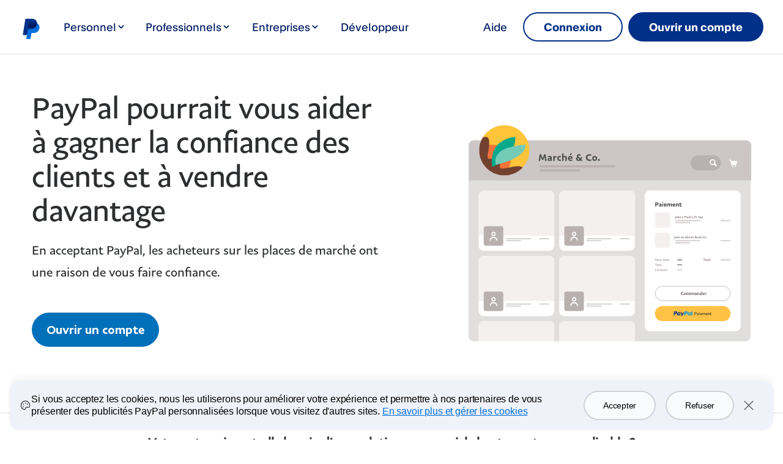

--- FILE ---
content_type: text/html; charset=utf-8
request_url: https://www.paypal.com/ch/business/marketplace-payments?locale.x=fr_CH
body_size: 19459
content:
<!DOCTYPE html>
<html lang="fr-CH" dir="ltr">
  <head><script async src="https://www.paypalobjects.com/webcaptcha/ngrlCaptcha.min.js"></script>
    <meta charset="utf-8">
    <meta name="viewport" content="width=device-width, initial-scale=1, shrink-to-fit=no">
    <meta name="theme-color" content="#012169">
    <link rel="preconnect" href="https://www.gstatic.com" crossorigin>
<link rel="preconnect" href="https://www.paypalobjects.com" crossorigin>
<link nonce="gbtRTv0Vx/tZDNdiktMe+jTV5/p+ODY/OzvEUeMJyF9nY8bO" rel="stylesheet" fetchpriority="high" href="https://www.paypalobjects.com/marketing/pp-com-ui/component-chunks/getButtonHref-bd3e2e1b.css">
<link nonce="gbtRTv0Vx/tZDNdiktMe+jTV5/p+ODY/OzvEUeMJyF9nY8bO" rel="stylesheet" fetchpriority="high" href="https://www.paypalobjects.com/marketing/pp-com-ui/component-chunks/pp-react-icons-7a6d1a41.css">
<style nonce="gbtRTv0Vx/tZDNdiktMe+jTV5/p+ODY/OzvEUeMJyF9nY8bO">._missingPropsBoundary_1t3w0_1>div{background-color:#fffbf5;border:.0625rem solid #ffbd5d;border-radius:.625rem;color:#000;height:100%;margin:0}._missingPropsBoundary_1t3w0_1>div li{margin-bottom:.75rem}._missingPropsBoundary_1t3w0_1>div li>span{color:#d64003;font-weight:700}
</style>
<link nonce="gbtRTv0Vx/tZDNdiktMe+jTV5/p+ODY/OzvEUeMJyF9nY8bO" rel="stylesheet" fetchpriority="high" href="https://www.paypalobjects.com/marketing/pp-com-ui/component-chunks/Button-e269839f.css">
<style nonce="gbtRTv0Vx/tZDNdiktMe+jTV5/p+ODY/OzvEUeMJyF9nY8bO">#sticky-header{background-color:#fff;position:fixed;z-index:10;bottom:0;right:0;left:0;width:100%;-webkit-box-shadow:0 0 .625rem .0625rem rgba(0,0,0,.2),0 0 .625rem .0625rem rgba(255,255,255,.2);box-shadow:0 0 .625rem .0625rem #0003,0 0 .625rem .0625rem #fff3;visibility:hidden;opacity:0;-webkit-transition:visibility 0s linear .3s,opacity .3s linear;-moz-transition:visibility 0s linear .3s,opacity .3s linear;transition:visibility 0s linear .3s,opacity .3s linear}#sticky-header.sticky{visibility:visible;opacity:1;-webkit-transition-delay:0s;-moz-transition-delay:0s;transition-delay:0s}#sticky-header .sticky-nav-container{display:-webkit-box;display:-webkit-flex;display:-moz-box;display:flex;-webkit-box-pack:justify;-webkit-justify-content:space-between;-moz-box-pack:justify;justify-content:space-between;padding:.375rem 1.5rem;max-width:74.5rem;margin:0 auto}#sticky-header .sticky-nav-container .logo-container{display:none}#sticky-header .sticky-nav-container .nav-buttons{display:-webkit-box;display:-webkit-flex;display:-moz-box;display:flex;-webkit-box-align:center;-webkit-align-items:center;-moz-box-align:center;align-items:center;width:100%}#sticky-header .sticky-nav-container .nav-buttons a{width:50%;font-family:PayPalSansBig-Regular,Helvetica Neue,Arial,sans-serif;font-size:.875rem;line-height:.75rem;border-radius:1.563rem;padding:1rem .75rem;font-weight:700}[dir=ltr] #sticky-header .sticky-nav-container .nav-buttons a:last-child{margin-left:.5rem}[dir=rtl] #sticky-header .sticky-nav-container .nav-buttons a:last-child{margin-right:.5rem}@media (min-width: 47rem){#sticky-header{top:0;bottom:auto;bottom:initial}#sticky-header .sticky-nav-container{padding:.75rem 2.25rem}#sticky-header .sticky-nav-container .logo-container{display:block}#sticky-header .sticky-nav-container .logo-container .logo{height:2.6875rem;width:8.5rem}#sticky-header .sticky-nav-container .nav-buttons{width:auto;width:initial}#sticky-header .sticky-nav-container .nav-buttons a{width:auto;width:initial;font-family:PayPalSansSmall-Regular;font-size:.75rem;padding:.688rem 1.125rem;min-width:5.25rem}[dir=ltr] #sticky-header .sticky-nav-container .nav-buttons a{margin-left:.563px}[dir=rtl] #sticky-header .sticky-nav-container .nav-buttons a{margin-right:.563px}}@media (min-width: 64rem){#sticky-header .sticky-nav-container{padding-left:3rem;padding-right:3rem}}@media (min-width: 72rem){#sticky-header .sticky-nav-container{-webkit-box-align:center;-webkit-align-items:center;-moz-box-align:center;align-items:center}}@media (min-width: 47rem){html[lang=en-US] #sticky-header .sticky-nav-container .nav-buttons a{margin-left:1rem;font-family:PayPalSansBig-Regular;font-size:1rem;line-height:1.5rem;padding:.75rem 1.5rem;font-weight:400;max-height:3rem;border-width:.063rem;display:-webkit-box;display:-webkit-flex;display:-moz-box;display:flex;-webkit-box-align:center;-webkit-align-items:center;-moz-box-align:center;align-items:center}html[lang=en-US] #sticky-header .sticky-nav-container .logo-container a{width:1.75rem;height:1.875rem;border-radius:0;display:-webkit-box;display:-webkit-flex;display:-moz-box;display:flex;position:relative;top:.625rem;left:.063rem}html[lang=en-US] #sticky-header .sticky-nav-container .logo-container a.focus-visible{border:none;-webkit-box-shadow:none;box-shadow:none;border-radius:.25rem;outline:transparent;text-decoration:none}html[lang=en-US] #sticky-header .sticky-nav-container .logo-container a:focus-visible{border:none;-webkit-box-shadow:none;box-shadow:none;border-radius:.25rem;outline:transparent;text-decoration:none}html[lang=en-US] #sticky-header .sticky-nav-container .logo-container a.focus-visible:after{content:"";position:absolute;top:50%;-webkit-transform:translate(0,-50%);-moz-transform:translate(0,-50%);transform:translateY(-50%);left:-.375rem;border:.188rem solid #1040c1;-webkit-box-shadow:0 0 0 .375rem rgba(16,114,235,.08627);box-shadow:0 0 0 .375rem #1072eb16;border-radius:inherit;text-indent:-.125rem;width:-webkit-calc(100% + .75rem);width:-moz-calc(100% + .75rem);width:calc(100% + .75rem);height:-webkit-calc(100% + 1.25rem);height:-moz-calc(100% + 1.25rem);height:calc(100% + 1.25rem)}html[lang=en-US] #sticky-header .sticky-nav-container .logo-container a:focus-visible:after{content:"";position:absolute;top:50%;-webkit-transform:translate(0,-50%);-moz-transform:translate(0,-50%);transform:translateY(-50%);left:-.375rem;border:.188rem solid #1040c1;-webkit-box-shadow:0 0 0 .375rem rgba(16,114,235,.08627);box-shadow:0 0 0 .375rem #1072eb16;border-radius:inherit;text-indent:-.125rem;width:-webkit-calc(100% + .75rem);width:-moz-calc(100% + .75rem);width:calc(100% + .75rem);height:-webkit-calc(100% + 1.25rem);height:-moz-calc(100% + 1.25rem);height:calc(100% + 1.25rem)}html[lang=en-US] #sticky-header .sticky-nav-container .logo-container .logo{width:1.75rem;height:1.875rem;-o-object-fit:cover;object-fit:cover}}@media (min-width: 47rem) and (min-width: 1151px){html[lang=en-US] #sticky-header .sticky-nav-container .logo-container a{top:.063rem;left:0}}@media (min-width: 1151px){html[lang=en-US] #sticky-header .sticky-nav-container{padding-left:1.5rem;padding-right:1.5rem}html[lang=en-US] #sticky-header .sticky-nav-container .logo-container .logo{-o-object-fit:contain;object-fit:contain}}
</style>
<style nonce="gbtRTv0Vx/tZDNdiktMe+jTV5/p+ODY/OzvEUeMJyF9nY8bO">.ppvx_screenreader___1-4-1{position:absolute;clip:rect(1px,1px,1px,1px);padding:0;border:0;width:1px;height:1px;overflow:hidden}.ppvx_body--no-scrolling___1-4-1{position:fixed;top:0;left:0;bottom:0;right:0;overflow:hidden}.ppvx_visible-only-in-context___1-4-1{display:none}.ppvx_text-ellipsis___1-4-1{white-space:nowrap;text-overflow:ellipsis;overflow:hidden}.ppvx_shimmer___1-4-1{background-color:#f1efea;border:.0625rem solid transparent;background-image:-webkit-gradient(linear,left top,right top,from(#f1efea),color-stop(50%,#dbd8d0),to(#f1efea));background-image:-webkit-linear-gradient(left,#f1efea 0%,#dbd8d0 50%,#f1efea 100%);background-image:-moz-linear-gradient(left,#f1efea 0%,#dbd8d0 50%,#f1efea 100%);background-image:linear-gradient(to right,#f1efea 0%,#dbd8d0 50%,#f1efea 100%);background-position:100% 0;background-size:200%;-webkit-animation:ppvx_shimmer__animation___1-4-1 2s ease-in-out infinite;-moz-animation:ppvx_shimmer__animation___1-4-1 2s ease-in-out infinite;animation:ppvx_shimmer__animation___1-4-1 2s ease-in-out infinite}.ppvx_shimmer--inverse___1-4-1{background-color:#909191;background-image:-webkit-gradient(linear,left top,right top,from(#909191),color-stop(50%,#757676),to(#909191));background-image:-webkit-linear-gradient(left,#909191 0%,#757676 50%,#909191 100%);background-image:-moz-linear-gradient(left,#909191 0%,#757676 50%,#909191 100%);background-image:linear-gradient(to right,#909191 0%,#757676 50%,#909191 100%)}.ppvx_shimmer__defaults___1-4-1{border-radius:.75rem;width:100%;height:100%}@-webkit-keyframes ppvx_shimmer__animation___1-4-1{0%{background-position:100% 0}to{background-position:-100% 0}}@-moz-keyframes ppvx_shimmer__animation___1-4-1{0%{background-position:100% 0}to{background-position:-100% 0}}@keyframes ppvx_shimmer__animation___1-4-1{0%{background-position:100% 0}to{background-position:-100% 0}}.ppvx_elevation--level1___1-4-1{-webkit-box-shadow:0rem .125rem .25rem rgba(0,0,0,.16);box-shadow:0 .125rem .25rem #00000029}.ppvx_elevation--level2___1-4-1{-webkit-box-shadow:0rem .1875rem .625rem rgba(0,0,0,.16);box-shadow:0 .1875rem .625rem #00000029}.ppvx_elevation--level2--above___1-4-1{-webkit-box-shadow:0rem -.1875rem .625rem rgba(0,0,0,.16);box-shadow:0 -.1875rem .625rem #00000029}.ppvx_elevation--level3___1-4-1{-webkit-box-shadow:0rem .25rem 1rem rgba(0,0,0,.16);box-shadow:0 .25rem 1rem #00000029}.ppvx_elevation--level4___1-4-1{-webkit-box-shadow:0rem .375rem 1.25rem rgba(0,0,0,.16);box-shadow:0 .375rem 1.25rem #00000029}.ppvx_elevation--level5___1-4-1{-webkit-box-shadow:0rem .75rem 1.75rem rgba(0,0,0,.16);box-shadow:0 .75rem 1.75rem #00000029}.ppvx--v2___1-4-1 .ppvx_elevation--level1___1-4-1:not(.ppvx--v1___1-4-1),.ppvx_elevation--level1___1-4-1.ppvx--v2___1-4-1:not(.ppvx--v1___1-4-1){-webkit-box-shadow:0rem 0rem .125rem rgba(0,0,0,.04),0rem .0625rem .75rem rgba(0,0,0,.08);box-shadow:0 0 .125rem #0000000a,0 .0625rem .75rem #00000014}.ppvx--v2___1-4-1 .ppvx_elevation--level2___1-4-1:not(.ppvx--v1___1-4-1),.ppvx_elevation--level2___1-4-1.ppvx--v2___1-4-1:not(.ppvx--v1___1-4-1){-webkit-box-shadow:0rem 0rem .25rem rgba(0,0,0,.06),0rem .125rem .875rem rgba(0,0,0,.1);box-shadow:0 0 .25rem #0000000f,0 .125rem .875rem #0000001a}.ppvx--v2___1-4-1 .ppvx_elevation--level3___1-4-1:not(.ppvx--v1___1-4-1),.ppvx_elevation--level3___1-4-1.ppvx--v2___1-4-1:not(.ppvx--v1___1-4-1){-webkit-box-shadow:0rem 0rem .5rem rgba(0,0,0,.04),0rem .125rem 1.125rem rgba(0,0,0,.1);box-shadow:0 0 .5rem #0000000a,0 .125rem 1.125rem #0000001a}.ppvx_motion__animation-timing___1-4-1{-webkit-animation-timing-function:cubic-bezier(0,.9,.3,1);-moz-animation-timing-function:cubic-bezier(0,.9,.3,1);animation-timing-function:cubic-bezier(0,.9,.3,1)}.ppvx_motion__transition-timing___1-4-1{-webkit-transition-timing-function:cubic-bezier(0,.9,.3,1);-moz-transition-timing-function:cubic-bezier(0,.9,.3,1);transition-timing-function:cubic-bezier(0,.9,.3,1)}
</style>
<link nonce="gbtRTv0Vx/tZDNdiktMe+jTV5/p+ODY/OzvEUeMJyF9nY8bO" rel="stylesheet" fetchpriority="high" href="https://www.paypalobjects.com/marketing/pp-com-ui/component-chunks/pp-react-text-6f5f1996.css">
<style nonce="gbtRTv0Vx/tZDNdiktMe+jTV5/p+ODY/OzvEUeMJyF9nY8bO">._heroContainer_myvgc_2{padding-bottom:3rem;padding-top:3rem}@media (min-width: 47rem){._heroContainer_myvgc_2{padding-bottom:3.75rem;padding-top:3.75rem}}._heroRow_myvgc_12{min-height:22.5rem}._heroBrowText_myvgc_15{color:#2e8362;display:inline-block;margin:0 0 1.25rem}@media (min-width: 64rem){._heroBrowText_myvgc_15{font-size:1rem}}._heroHeadline_myvgc_25{letter-spacing:-.031rem;margin:0;margin-bottom:1.25rem}@media (min-width: 64rem){._heroHeadline_myvgc_25{font-size:3rem;line-height:3.5rem;max-width:36.25rem}}._heroParagraph_myvgc_37{font-size:1rem;letter-spacing:0;line-height:1.5rem;margin:0}@media (min-width: 64rem){._heroParagraph_myvgc_37{font-size:1.25rem;letter-spacing:0;line-height:2rem;max-width:36.25rem}}._heroCtaHatch_myvgc_51{display:-webkit-box;display:-webkit-flex;display:-moz-box;display:flex;-webkit-box-orient:vertical;-webkit-box-direction:normal;-webkit-flex-direction:column;-moz-box-orient:vertical;-moz-box-direction:normal;flex-direction:column;padding-bottom:3rem;padding-top:3rem}._smbContainerStyles_myvgc_57 ._heroRow_myvgc_12 ._heroCtaHatch_myvgc_51{display:block}._smbContainerStyles_myvgc_57 ._heroCtaColLeft_myvgc_60{padding-bottom:3rem}._heroHatchText_myvgc_63{font-size:.875rem;line-height:1.25rem;margin:0;padding-top:1.25rem}._heroHatchText_myvgc_63 a{font-family:PayPalSansBig-Medium,Helvetica Neue,Arial,sans-serif;font-size:1rem;line-height:1.5rem;font-weight:500;color:#0070ba;text-decoration:none;display:inline-block;font-size:.875rem}._heroHatchText_myvgc_63 a._ppvx_link--caption_myvgc_80{font-family:PayPalSansBig-Medium,Helvetica Neue,Arial,sans-serif;font-size:.875rem;line-height:1.25rem;font-weight:500}._heroHatchText_myvgc_63 a:visited{color:#0070ba}._heroHatchText_myvgc_63 a:active{color:#003087}._heroHatchText_myvgc_63 a:active,._heroHatchText_myvgc_63 a:focus,._heroHatchText_myvgc_63 a:hover{text-decoration:underline;outline:none;cursor:pointer}._heroHatchText_myvgc_63 a ._ppvx_icon_myvgc_99,._heroHatchText_myvgc_63 a>[class^=ppvx_icon___],._heroHatchText_myvgc_63 a ._ppvx_link__left-icon_myvgc_101{display:inline-block;vertical-align:top;margin-right:.375rem}._heroHatchText_myvgc_63 a:focus{outline:none;-webkit-box-shadow:0 0 0 .125rem #0070ba,0 0 0 .375rem #bfdbee;box-shadow:0 0 0 .125rem #0070ba,0 0 0 .375rem #bfdbee;outline:.125rem solid transparent;border-radius:.25rem}._heroCtaRow_myvgc_112{display:-webkit-box;display:-webkit-flex;display:-moz-box;display:flex;-webkit-box-orient:vertical;-webkit-box-direction:reverse;-webkit-flex-direction:column-reverse;-moz-box-orient:vertical;-moz-box-direction:reverse;flex-direction:column-reverse}._heroCtaRow_myvgc_112 a:last-child{margin-bottom:.75rem}@media (min-width: 47rem){._heroCtaRow_myvgc_112{-webkit-box-orient:horizontal;-webkit-box-direction:normal;-webkit-flex-direction:row;-moz-box-orient:horizontal;-moz-box-direction:normal;flex-direction:row}._heroCtaRow_myvgc_112 a:last-child{margin-bottom:0}[dir=ltr] ._heroCtaRow_myvgc_112 a:first-child{margin-right:.75rem}[dir=rtl] ._heroCtaRow_myvgc_112 a:first-child{margin-left:.75rem}}._heroCta_myvgc_51:nth-child(2){margin-bottom:.75rem}@media (min-width: 47rem){._heroCta_myvgc_51:nth-child(2){margin-bottom:0}}._tertiary_myvgc_138._heroCta_myvgc_51{-webkit-align-self:center;align-self:center;margin-top:1.25rem}@media (min-width: 64rem){._tertiary_myvgc_138._heroCta_myvgc_51{margin-top:0}}._heroImgContainer_myvgc_147{display:block}._heroImgContainer_myvgc_147 img{width:100%}@media (min-width: 47rem){[dir=ltr] ._heroImgContainer_myvgc_147{padding-left:.75rem}[dir=rtl] ._heroImgContainer_myvgc_147{padding-right:.75rem}._heroImgContainer_myvgc_147{display:block}._heroImgContainer_myvgc_147 img{margin-bottom:0}}@media (min-width: 64rem){[dir=ltr] ._heroImgContainer_myvgc_147{padding-left:0}[dir=rtl] ._heroImgContainer_myvgc_147{padding-right:0}._heroImgContainer_myvgc_147{display:block}}._heroTextColumn_myvgc_168,._heroImgColumn_myvgc_169{-webkit-flex-basis:auto;flex-basis:auto}@media (min-width: 47rem){._heroTextColumn_myvgc_168,._heroImgColumn_myvgc_169{-webkit-align-self:center;align-self:center}}._heroTextColumn_myvgc_168 ._heroCtaColLeft_myvgc_60{display:-webkit-inline-box;display:-webkit-inline-flex;display:-moz-inline-box;display:inline-flex}._heroTextColumn_myvgc_168 ._heroCtaColLeft_myvgc_60 ._heroCtaTopBottom_myvgc_181{-webkit-align-self:normal;align-self:normal;margin-top:.62rem}@media (min-width: 47rem){._heroTextColumn_myvgc_168{padding-bottom:0}}._imageColPositionLeft_myvgc_190{-webkit-box-orient:vertical;-webkit-box-direction:reverse;-webkit-flex-direction:column-reverse;-moz-box-orient:vertical;-moz-box-direction:reverse;flex-direction:column-reverse}@media (min-width: 47rem){._imageColPositionLeft_myvgc_190{-webkit-box-orient:horizontal;-webkit-box-direction:normal;-webkit-flex-direction:row;-moz-box-orient:horizontal;-moz-box-direction:normal;flex-direction:row}[dir=ltr] ._imageColPositionLeft_myvgc_190 ._heroImgContainer_myvgc_147{padding-right:.75rem}[dir=rtl] ._imageColPositionLeft_myvgc_190 ._heroImgContainer_myvgc_147{padding-left:.75rem}._imageColPositionLeft_myvgc_190 ._heroImgContainer_myvgc_147{padding:0}}@media (min-width: 64rem){[dir=ltr] ._imageColPositionLeft_myvgc_190 ._heroImgContainer_myvgc_147{padding-right:0}[dir=rtl] ._imageColPositionLeft_myvgc_190 ._heroImgContainer_myvgc_147{padding-left:0}}._headlineYellow400_myvgc_207{color:#ffc43a}
</style>
<style nonce="gbtRTv0Vx/tZDNdiktMe+jTV5/p+ODY/OzvEUeMJyF9nY8bO">._containerBottom_jwugl_1{padding-bottom:0}@media (min-width: 47rem) and (max-width: 64rem){._textColBottom_jwugl_5{padding-bottom:2rem}}._imageColBottom_jwugl_9{-webkit-align-self:flex-end;align-self:flex-end}._imageColBottom_jwugl_9 img{height:100%}._White_jwugl_15{background-color:#fff}._heroParagraph_jwugl_18{font-size:1rem;line-height:2rem}._heroParagraph_jwugl_18>span{font-size:1.25rem;letter-spacing:0;line-height:2rem;font-size:1.75rem}@media (min-width: 47rem){._heroParagraph_jwugl_18>span{font-size:2rem;line-height:2.5rem;margin:0;letter-spacing:0}}@media (min-width: 64rem){._heroParagraph_jwugl_18{font-size:1.25rem;line-height:2.25rem}}._Blue_jwugl_42{background-color:#012169}._Blue_jwugl_42 ._heroBrowText_jwugl_45,._Blue_jwugl_42 ._heroHeadline_jwugl_46,._Blue_jwugl_42 ._heroParagraph_jwugl_18,._Blue_jwugl_42 ._heroCtaHatch_jwugl_50{color:#fff}@media (min-width: 47rem){._Blue_jwugl_42 ._heroCtaHatch_jwugl_50{padding-bottom:0}}._Blue_jwugl_42 ._heroCtaHatch_jwugl_50 ._heroCtaRow_jwugl_58{-webkit-box-orient:vertical;-webkit-box-direction:normal;-webkit-flex-direction:column;-moz-box-orient:vertical;-moz-box-direction:normal;flex-direction:column}._Blue_jwugl_42 ._heroCtaHatch_jwugl_50 p a{color:#7cd8fe}@media (min-width: 64rem){._Blue_jwugl_42>._heroContainer_jwugl_65{padding-bottom:0;padding-top:0}._Blue_jwugl_42>._heroContainer_jwugl_65 ._heroTextColumn_jwugl_69{padding-bottom:7.75rem;padding-top:7.75rem}._Blue_jwugl_42 ._heroCtaHatch_jwugl_50 ._heroCtaRow_jwugl_58{-webkit-box-orient:horizontal;-webkit-box-direction:normal;-webkit-flex-direction:row;-moz-box-orient:horizontal;-moz-box-direction:normal;flex-direction:row}._Blue_jwugl_42 ._heroCtaHatch_jwugl_50 ._tertiary_jwugl_76._heroCta_jwugl_50{margin-top:0}}
</style>
<link rel="dns-prefetch" href="https://www.gstatic.com">
<link rel="dns-prefetch" href="https://www.paypalobjects.com">
<link rel="dns-prefetch" href="https://www.google-analytics.com">
<script type="application/json" id="policy-data">{
        "policies": ["CookieBanner"],
        "nonce":"gbtRTv0Vx/tZDNdiktMe+jTV5/p+ODY/OzvEUeMJyF9nY8bO",
        "tenant":"paypal",
        "policyData": {"country":"CH","language":"fr","isProd":true}
      }</script>
<script nonce="gbtRTv0Vx/tZDNdiktMe+jTV5/p+ODY/OzvEUeMJyF9nY8bO">!function(a,e){let t=a.createElement("script");function n(){a.head.appendChild(t)}t.async=!0,t.src="https://www.paypalobjects.com/pa/js/min/pa.js";let l=new CustomEvent("pypl_analytics_ready",{bubbles:!0,cancelable:!1});t.onload=function(){setTimeout(function(){e.PAYPAL.analytics.setup({data:"pgrp=main%3Amktg%3Abusiness%3Aproduct%3Abusiness-marketplace-payments&page=main%3Amktg%3Abusiness%3Aproduct%3Abusiness-marketplace-payments%3A%3A%3A&qual=&comp=ppcmsnodeweb&tsrce=ppcmsnodeweb&cu=0&ef_policy=gdpr_v2.1&c_prefs=&pxpguid=&pgst=1769818617771&calc=c9c6505f82d45&csci=1737583d8dce4440b2824bfb7d73ad7f&nsid=uAHCCglKMkH30GeZxUW5J9AH7WFPq_FC&rsta=fr_FR&ccpg=ch&pgtf=Nodejs&s=ci&env=live&xe=112102%2C112068%2C107814%2C113775%2C109112&xt=162363%2C162136%2C136569%2C173972%2C143574&pp_ref_id=b0a01991-eddf-48fa-9f41-111a2287cd00&pgsf=business&bzsr=main&lgin=out&page_type=ecm&shir=main_mktg_business_product&pros=2&event_props=cu%2Clgin%2Cpage%2Cxe%2Cxt&event_name=ppcom_page_viewed&page_segment=smb&user_props=cu%2Cxe%2Cxt&lgcook=0&server=origin&space_key=SKDENK"}),e.PAYPAL.analytics.setCWVData({"pgrp":"main:mktg:business:product:business-marketplace-payments","page":"main:mktg:business:product:business-marketplace-payments:::","comp":"ppcmsnodeweb","calc":"c9c6505f82d45","csci":"1737583d8dce4440b2824bfb7d73ad7f","rsta":"fr_FR","ccpg":"ch","xe":"112102,112068,107814,113775,109112","xt":"162363,162136,136569,173972,143574","lgin":"out","lgcook":"0","server":"origin","space_key":"SKDENK","pageurl":"/business/marketplace-payments"}),a.dispatchEvent(l)},0)},a.addEventListener("DOMContentLoaded",function(){"requestIdleCallback"in e?e.requestIdleCallback(n,{timeout:300}):setTimeout(n,100)})}(document,window);</script>
<script nonce="gbtRTv0Vx/tZDNdiktMe+jTV5/p+ODY/OzvEUeMJyF9nY8bO">'use strict';
          (function chat(d, w) {
            const s = d.createElement('script');
            s.src = 'https://www.paypalobjects.com/helpcenter/smartchat/sales/v1/open-chat.js';
            s.nonce = 'gbtRTv0Vx/tZDNdiktMe+jTV5/p+ODY/OzvEUeMJyF9nY8bO';
            s.defer = 1;
            if (w.PAYPAL?.analytics) {
              d.head.appendChild(s);
            } else {
              d.addEventListener('pypl_analytics_ready', () => d.head.appendChild(s));
            }
          }(document, window));</script>
<script nonce="gbtRTv0Vx/tZDNdiktMe+jTV5/p+ODY/OzvEUeMJyF9nY8bO">window.__DD_RUM_CONFIG__ = {"applicationId":"a3c34386-c9c5-4a16-b344-265a95997c64","env":"production","service":"ppcmsnodeweb","clientToken":"pubc2ea00ebdaf6a0f6395d8d4d458f2802","version":"2.52.0","site":"us5.datadoghq.com","sessionReplaySampleRate":0,"trackUserInteractions":true,"trackResources":true,"trackLongTasks":true}</script>
<script nonce="gbtRTv0Vx/tZDNdiktMe+jTV5/p+ODY/OzvEUeMJyF9nY8bO">window.__DD_FEATURE_FLAGS__ = [{"key":"server","value":"origin"},{"key":"nav_sub_version","value":"less"}]</script>
<script nonce="gbtRTv0Vx/tZDNdiktMe+jTV5/p+ODY/OzvEUeMJyF9nY8bO">window.__GLOBAL_NAV_CONTEXT_HEADER__ = {"config":{"useMinimalHeader":false,"rtl":false,"smbRebrand":true,"compactHeader":false,"theme":"white","foundationTheme":"regular","fptiTracking":{"xe":"112102,112068","xt":"162363,162136"},"dwHeader":true},"content":{"mainMenuContent":[{"id":"7mfUmD5n5QDVTSHyWFWSOy","type":"subnavGrouped","align":"","text":"Personnel","mobileOnlyText":"","href":"/ch/digital-wallet/how-paypal-works?locale.x=fr_CH","subnavLinks":[{"id":"3dpXKWyLyjH6tTj3prVeQ0","group":[{"mobilePrimaryText":"Ajouter un mode de paiement","target":"_self","id":"2vYPWMgbChHNRCK3QuQ7NO","text":"Ajouter un mode de paiement","href":"/ch/digital-wallet/ways-to-pay/add-payment-method?locale.x=fr_CH"},{"target":"_self","id":"5A1vIRdPEZ7yiHXr6zIhDe","text":"Payer avec des QR Codes","href":"/ch/digital-wallet/ways-to-pay/pay-with-qr-code?locale.x=fr_CH"},{"target":"_self","id":"2KVmG9siL2zAacgNGVlqaF","text":"Payer avec PayPal","href":"/ch/digital-wallet/ways-to-pay/checkout-with-paypal?locale.x=fr_CH"}],"text":"Acheter et payer","groupName":"","mobileOnlyText":"","mobileOnlyHref":"/ch/digital-wallet/ways-to-pay?locale.x=fr_CH","href":"/ch/digital-wallet/ways-to-pay?locale.x=fr_CH"},{"id":"5TygZDbCTTMlui4Tdcpnmw","group":[{"target":"_self","id":"2WomA4EUTQaStGgfm6IGLH","text":"Envoyer de l'argent","href":"/ch/digital-wallet/send-receive-money/send-money?locale.x=fr_CH"},{"target":"_self","id":"6PuKPqqRKWKeEMzrCIEpAS","text":"Demander de l'argent","href":"/ch/digital-wallet/send-receive-money/request-money?locale.x=fr_CH"},{"target":"_self","id":"6R8uGG4sbCY93CC8Y0mC7e","text":"PayPal.Me","href":"/ch/digital-wallet/send-receive-money/paypal-me?locale.x=fr_CH"}],"text":"Envoyer et recevoir de l'argent","groupName":"SENDRECEIVE","mobileOnlyText":"Aperçu Envoyer et recevoir","mobileOnlyHref":"/ch/digital-wallet/send-receive-money?locale.x=fr_CH","href":"/ch/digital-wallet/send-receive-money?locale.x=fr_CH"},{"target":"_self","type":"card","align":"right","href":"/ch/digital-wallet?locale.x=fr_CH","iconUrl":"https://www.paypalobjects.com/marketing/web/US/en/rebrand/pictograms/personal-app.svg","iconImageAltText":"Télécharger l'application App","text":"Télécharger l'application","id":"7q6USgDfP4avwifxcs1NFo"},{"target":"_self","type":"card","align":"right","href":"/ch/digital-wallet/how-paypal-works?locale.x=fr_CH","iconUrl":"https://www.paypalobjects.com/marketing/web/US/en/rebrand/pictograms/personal-how-it-works.svg","iconImageAltText":"Fonctionnement de PayPal","text":"Fonctionnement de PayPal","id":"2BrzisoYPfPwC5wmCzDAtX"}],"segmentTitle":{"target":"_self","id":"2RhiTFUly1fenzgmRsSFab","text":"PayPal pour vous","href":"/ch/digital-wallet/how-paypal-works?locale.x=fr_CH"}},{"id":"4mJU6vLIbQHYMTFe1Hj3Cl","type":"subnavGrouped","align":"","text":"Professionnels","mobileOnlyText":"","href":"/ch/business?locale.x=fr_CH","subnavLinks":[{"id":"4BoB4i9mnMEuHOggOjVmoP","group":[{"target":"_self","id":"5hFrTr1RIctgZfcjRos2fp","text":"Présentation","href":"/ch/business?locale.x=fr_CH","align":"left"},{"target":"_self","id":"53NHSCQF8bb721dPjj96Nx","text":"Démarrer","href":"/ch/business/getting-started?locale.x=fr_CH","align":"left"},{"target":"_self","id":"7R8gT2oDtPM7gvhcHk1Ov","text":"Toutes les solutions","href":"/ch/business/solutions?locale.x=fr_CH"},{"target":"_self","id":"7yhrGsEYrfjidrXyHnvkk7","text":"Accepter des paiements","href":"/ch/business/accept-payments?locale.x=fr_CH"},{"target":"_self","id":"5qpmww0gW9UiRzlhLzWNFU","text":"Effectuer des paiements","href":"/ch/business/make-payments?locale.x=fr_CH"},{"target":"_self","id":"4ivCSipenFAZ8vKpn4tInp","text":"Gestion des risques","href":"/ch/business/manage-risk?locale.x=fr_CH"},{"target":"_self","id":"27z7tOBW0wHxhOVWGoTqIj","text":"Accélérer votre croissance","href":"/ch/business/accelerate-growth?locale.x=fr_CH"},{"target":"_self","id":"5mH0SSVtSuGUYzDSkimssP","text":"Optimiser vos opérations","href":"/ch/business/streamline-operations?locale.x=fr_CH"}],"text":"Petites et moyennes entreprises","groupName":"","mobileOnlyText":"","mobileOnlyHref":"","href":""}]},{"id":"mclZXE56DYzu63mHHLtiC","type":"subnavGrouped","align":"","text":"Entreprises","mobileOnlyText":"","href":"/ch/enterprise?locale.x=fr_CH","subnavLinks":[{"id":"7K9nqhsB5PwVWY9RIZdIwl","group":[{"target":"_self","id":"3jIimkOpPuetom0OQOSxf7","text":"Traitement des paiements internationaux","href":"/ch/enterprise/payment-processing?locale.x=fr_CH","align":"left"},{"target":"_self","id":"2XKLnMwutSw0epB5emhsYC","text":"Accepter PayPal","href":"/ch/enterprise/payment-processing/accept-paypal?locale.x=fr_CH"},{"target":"_self","id":"512iDMgNQtWNDxfkniwvuv","text":"Modes de paiement","href":"/ch/enterprise/payment-methods?locale.x=fr_CH"}],"text":"Paiements","groupName":"","mobileOnlyText":"","mobileOnlyHref":"","href":""},{"target":"_self","type":"card","align":"right","href":"/ch/enterprise/contact-sales?locale.x=fr_CH","iconUrl":"https://www.paypalobjects.com/marketing/web/US/en/rebrand/pictograms/enterprise-contact.svg","iconImageAltText":"Contact Sales","text":"Contacter le service commercial","id":"3z8eAKRbMdBDIkGqObBfWS"}],"segmentTitle":{"target":"_self","id":"1SbngxHrepVWa8LFovOqO7","text":"PayPal pour les Entreprises","href":"/ch/enterprise?locale.x=fr_CH"}},{"id":"74ys2JsvCHd4TM4TTgHYCh","type":"linkOnly","align":"","text":"Développeur","mobileOnlyText":"","href":"https://developer.paypal.com/home/","subnavLinks":[]},{"id":"237pxj21loYkysy9OhM5dI","type":"linkOnly","align":"right","text":"Aide","mobileOnlyText":"","href":"/ch/cshelp/personal?locale.x=fr_CH","subnavLinks":[]}],"minimalHeader":{"labelMenuButton":"Menu","labelClose":"Close","logo":{"target":"_self","logoName":"paypal_rebrand","id":"5o35i0rALM5EXiWSZtpm12","text":"Logo PayPal","href":"/ch/home?locale.x=fr_CH","url":"https://www.paypalobjects.com/marketing/web/logos/paypal-mark-color.svg"},"headerButtons":[{"theme":"SMB and LE","clickEventName":"SignUp_CTA","isLoggedIn":false,"id":"ul-btn","text":"Connexion","href":"/signin?locale.x=fr_CH","color":"secondary","target":"_self","amplitudeKey":"ul-btn"},{"theme":"SMB and LE","clickEventName":"SignUp_CTA","id":"signup-button","text":"Ouvrir un compte","href":"/ch/webapps/mpp/account-selection?locale.x=fr_CH","color":"primary","target":"_self","isSublistMobile":true,"amplitudeKey":"signup-button"}]},"sublistMobile":[{"id":"signup-button","target":"_self","type":"cta","theme":"SMB and LE","clickEventName":"SignUp_CTA","isSublistMobile":true,"text":"Ouvrir un compte","href":"/ch/webapps/mpp/account-selection?locale.x=fr_CH","amplitudeKey":"signup-button"}]},"hosted_by":"JUNO","version":"rebrand"};</script>
<style nonce="gbtRTv0Vx/tZDNdiktMe+jTV5/p+ODY/OzvEUeMJyF9nY8bO">@font-face{font-family:PayPalOpen;font-weight:450;font-display:swap;font-style:normal;src:url("https://www.paypalobjects.com/paypal-ui/fonts/PayPalOpen-Regular.woff2") format("woff2");}@font-face{font-family:PayPalOpen;font-weight:700;font-display:swap;font-style:normal;src:url("https://www.paypalobjects.com/paypal-ui/fonts/PayPalOpen-Bold.woff2") format("woff2");}body,html{font-family:PayPalOpen,Helvetica Neue,Arial,sans-serif;}</style>
<link rel="preload" as="font" crossOrigin href="https://www.paypalobjects.com/paypal-ui/fonts/PayPalOpen-Regular.woff2" type="font/woff2">
<link rel="preload" as="font" crossOrigin href="https://www.paypalobjects.com/paypal-ui/fonts/PayPalOpen-Bold.woff2" type="font/woff2">
<link rel="icon" sizes="32x32" href="https://www.paypalobjects.com/webstatic/icon/pp32.png">
<link rel="shortcut icon" sizes="32x32" href="https://www.paypalobjects.com/webstatic/icon/favicon.ico" type="image/x-icon">
<link href="https://www.paypalobjects.com/globalnav/css/main-b25ARLg3.css" rel="stylesheet">
<style nonce="gbtRTv0Vx/tZDNdiktMe+jTV5/p+ODY/OzvEUeMJyF9nY8bO">button,hr,input{overflow:visible}progress,sub,sup{vertical-align:baseline}[type="checkbox"],[type="radio"],legend{box-sizing:border-box;padding:0}html{box-sizing:border-box;font-synthesis:style small-caps;-webkit-text-size-adjust:100%;line-height:1.15}*,:after,:before{box-sizing:inherit}body,html{height:100%}body{-webkit-font-smoothing:antialiased;-moz-osx-font-smoothing:grayscale;margin:0}details,main{display:block}h1{font-size:2em;margin:.67em 0}hr{box-sizing:content-box;height:0}code,kbd,pre,samp{font-family:monospace;font-size:1em}a{background-color:transparent}abbr[title]{border-bottom:none;text-decoration:underline;-webkit-text-decoration:underline dotted;text-decoration:underline dotted}b,strong{font-weight:bolder}small{font-size:80%}sub,sup{font-size:75%;line-height:0;position:relative}sub{bottom:-0.25em}sup{top:-0.5em}img{border-style:none}button,input,optgroup,select,textarea{font-family:inherit;font-size:100%;line-height:1.15;margin:0}button,select{text-transform:none}[type="button"],[type="reset"],[type="submit"],button{-webkit-appearance:button}[type="button"]::-moz-focus-inner,[type="reset"]::-moz-focus-inner,[type="submit"]::-moz-focus-inner,button::-moz-focus-inner{border-style:none;padding:0}[type="button"]:-moz-focusring,[type="reset"]:-moz-focusring,[type="submit"]:-moz-focusring,button:-moz-focusring{outline:ButtonText dotted 1px}fieldset{padding:.35em .75em .625em}legend{color:inherit;display:table;max-width:100%;white-space:normal}textarea{overflow:auto}[type="number"]::-webkit-inner-spin-button,[type="number"]::-webkit-outer-spin-button{height:auto}[type="search"]{-webkit-appearance:textfield;outline-offset:-2px}[type="search"]::-webkit-search-decoration{-webkit-appearance:none}::-webkit-file-upload-button{-webkit-appearance:button;font:inherit}summary{display:list-item}[hidden],template{display:none}</style>
<script nonce="gbtRTv0Vx/tZDNdiktMe+jTV5/p+ODY/OzvEUeMJyF9nY8bO">window.__GLOBAL_NAV_CONTEXT_FOOTER__ = {"config":{"loggedIn":false,"rtl":false,"theme":"white","foundationTheme":"regular","brand":"paypal","useHtmlBaseFontSize":true,"hideCountrySelector":false},"content":{"mainLinks":{"list":[{"id":"X2ylbDFKxZgwP5361o9bb","text":"Aide","href":"/ch/cshelp/personal?locale.x=fr_CH","target":"_self"},{"id":"1WHY3jfTKZxHYcGYrn6G9F","text":"Contact","href":"/ch/smarthelp/home?locale.x=fr_CH","target":"_self"},{"id":"qXxyjIZhyGf3FLKFr25Pr","text":"Frais","href":"/ch/digital-wallet/paypal-consumer-fees?locale.x=fr_CH","target":"_self"},{"id":"bedP1JzAKrxuGPYFU9EVQ","text":"Sécurité","href":"/ch/security?locale.x=fr_CH","target":"_self"},{"id":"3OPaMFOBEeuuf55Slg0fqa","text":"Avantages","href":"/ch/digital-wallet/how-paypal-works?locale.x=fr_CH","target":"_self"},{"id":"5eJQNwOD0Ke8R9nTPe94Mm","text":"Achats","href":"/ch/webapps/mpp/offers?locale.x=fr_CH","target":"_self"},{"id":"3icIWkiN18yHojxXTB8yJR","text":"Application","href":"/ch/digital-wallet?locale.x=fr_CH","target":"_self"}]},"secondaryLinks":{"list":[{"id":"44FaffPJ9pgdIf8k36vUq6","text":"À propos","href":"https://about.pypl.com/about-us/default.aspx","target":"_self"},{"id":"12eMz8voy6jntnVh1ifSFt","text":"Emplois","href":"https://careers.pypl.com/home/","target":"_self"},{"id":"7b8vOnGXewu3nBUDWMiNHv","text":"Développeurs","href":"https://developer.paypal.com/","target":"_self"},{"id":"5dEwsSxTnLnFJYj49onlHz","text":"Presse (en allemand)","href":"https://newsroom.deatch.paypal-corp.com/?categoryId=company-news","target":"_self"}]},"tertiaryLinks":{"list":[{"id":"SGhBX7kRvSZbecX0FDJOt","text":"© 1999–{{currentYear}}","target":"_self"},{"id":"75mVjnxKbDhCnhBF3KQ0bn","text":"Accessibilité","href":"/ch/webapps/mpp/accessibility?locale.x=fr_CH","target":"_self"},{"id":"4D1RLzjD8Uy4gUZCUK6IQ8","text":"Édition","href":"/ch/webapps/mpp/imprint?locale.x=fr_CH","target":"_self"},{"id":"1PBf7Z2TroSyWdXW44dqzW","text":"Respect de la vie privée","href":"/ch/webapps/mpp/ua/privacy-full?locale.x=fr_CH","target":"_self"},{"id":"4TX6CQadv5KZZ0KSDieifi","text":"Cookies","href":"/myaccount/privacy/cookiePrefs?locale.x=fr_CH","target":"_self"},{"id":"Qn1yRYZrMZRrVr0zSbMC8","text":"AGB","href":"/ch/webapps/mpp/ua/legalhub-full?locale.x=fr_CH","target":"_self"}]},"country":{"flag":{"href":"/ch/webapps/mpp/country-worldwide?locale.x=fr_CH","text":"Voir tous les pays et toutes les régions","imageUrl":"https://www.paypalobjects.com/webstatic/mktg/icons/sprite_countries_flag4.png","locale":"CH","target":"_self"},"locales":[{"href":"?locale.x=de_CH","text":"Deutsch","includeQueryString":true}]},"footerNotes":[{"text":"PayPal Pte. Ltd. est agréé par la Monetary Authority of Singapore en tant que Major Payment Institution (établissement de paiement majeur) en vertu du Payment Services Act de 2019."}],"logo":{"id":"3gZ2gUEXz2vrHmU1zlOc6h","text":"PayPal Logo","href":"/ch/home?locale.x=fr_CH"}},"hosted_by":"JUNO","version":"rebrand"};</script>
<script src="https://www.paypalobjects.com/globalnav/js/main-vN2jvfBl.js" type="module"></script>
<style nonce="gbtRTv0Vx/tZDNdiktMe+jTV5/p+ODY/OzvEUeMJyF9nY8bO">button,hr,input{overflow:visible}progress,sub,sup{vertical-align:baseline}[type=checkbox],[type=radio],legend{box-sizing:border-box;padding:0}@font-face{font-family:PayPalSansSmall-Regular;font-style:normal;font-display:swap;src:url(https://www.paypalobjects.com/paypal-ui/fonts/PayPalSansSmall-Regular.woff2) format('woff2'),url(https://www.paypalobjects.com/paypal-ui/fonts/PayPalSansSmall-Regular.woff) format('woff'),url(https://www.paypalobjects.com/paypal-ui/fonts/PayPalSansSmall-Regular.eot?#iefix) format('embedded-opentype'),url(https://www.paypalobjects.com/paypal-ui/fonts/PayPalSansSmall-Regular.svg) format('svg')}@font-face{font-family:PayPalSansBig-Light;font-style:normal;font-display:swap;src:url(https://www.paypalobjects.com/paypal-ui/fonts/PayPalSansBig-Light.woff2) format('woff2'),url(https://www.paypalobjects.com/paypal-ui/fonts/PayPalSansBig-Light.woff) format('woff'),url(https://www.paypalobjects.com/paypal-ui/fonts/PayPalSansBig-Light.eot?#iefix) format('embedded-opentype'),url(https://www.paypalobjects.com/paypal-ui/fonts/PayPalSansBig-Light.svg) format('svg')}@font-face{font-family:PayPalSansBig-Regular;font-style:normal;font-display:swap;src:url(https://www.paypalobjects.com/paypal-ui/fonts/PayPalSansBig-Regular.woff2) format('woff2'),url(https://www.paypalobjects.com/paypal-ui/fonts/PayPalSansBig-Regular.woff) format('woff'),url(https://www.paypalobjects.com/paypal-ui/fonts/PayPalSansBig-Regular.eot?#iefix) format('embedded-opentype'),url(https://www.paypalobjects.com/paypal-ui/fonts/PayPalSansBig-Regular.svg) format('svg')}@font-face{font-family:PayPalSansBig-Medium;font-style:normal;font-display:swap;src:url(https://www.paypalobjects.com/paypal-ui/fonts/PayPalSansBig-Medium.woff2) format('woff2'),url(https://www.paypalobjects.com/paypal-ui/fonts/PayPalSansBig-Medium.woff) format('woff'),url(https://www.paypalobjects.com/paypal-ui/fonts/PayPalSansBig-Medium.eot?#iefix) format('embedded-opentype'),url(https://www.paypalobjects.com/paypal-ui/fonts/PayPalSansBig-Medium.svg) format('svg')}html{box-sizing:border-box;line-height:1.15;-webkit-text-size-adjust:100%}*,:after,:before{box-sizing:inherit}body,html{height:100%;font-family:PayPalSansBig-Regular,Helvetica Neue,Arial,sans-serif;color:#2c2e2f}body{margin:0;-webkit-font-smoothing:antialiased;-moz-osx-font-smoothing:grayscale}details,main{display:block}h1{font-size:2em;margin:.67em 0}hr{box-sizing:content-box;height:0}code,kbd,pre,samp{font-family:monospace;font-size:1em}a{background-color:transparent}abbr[title]{border-bottom:none;-webkit-text-decoration:underline dotted;text-decoration:underline dotted}b,strong{font-weight:bolder}small{font-size:80%}sub,sup{font-size:75%;line-height:0;position:relative}sub{bottom:-.25em}sup{top:-.5em}img{border-style:none}button,input,optgroup,select,textarea{font-family:inherit;font-size:100%;line-height:1.15;margin:0}button,select{text-transform:none}[type=submit],[type=button],[type=reset],button{-webkit-appearance:button}[type=submit]::-moz-focus-inner,[type=button]::-moz-focus-inner,[type=reset]::-moz-focus-inner,button::-moz-focus-inner{border-style:none;padding:0}[type=submit]:-moz-focusring,[type=button]:-moz-focusring,[type=reset]:-moz-focusring,button:-moz-focusring{outline:ButtonText dotted 1px}fieldset{padding:.35em .75em .625em}legend{color:inherit;display:table;max-width:100%;white-space:normal}textarea{overflow:auto}[type=number]::-webkit-inner-spin-button,[type=number]::-webkit-outer-spin-button{height:auto}[type=search]{-webkit-appearance:textfield;outline-offset:-2px}[type=search]::-webkit-search-decoration{-webkit-appearance:none}::-webkit-file-upload-button{-webkit-appearance:button;font:inherit}summary{display:list-item}[hidden],template{display:none}</style>
<link rel="preload" as="font" type="font/woff2" crossorigin href="https://www.paypalobjects.com/digitalassets/c/paypal-ui/fonts/PayPalSansSmall-Regular.woff2">
<link rel="preload" as="font" type="font/woff2" crossorigin href="https://www.paypalobjects.com/digitalassets/c/paypal-ui/fonts/PayPalSansBig-Light.woff2">
<link rel="preload" as="font" type="font/woff2" crossorigin href="https://www.paypalobjects.com/paypal-ui/fonts/PayPalSansBig-Regular.woff2">
<link rel="preload" as="font" type="font/woff2" crossorigin href="https://www.paypalobjects.com/paypal-ui/fonts/PayPalSansBig-Medium.woff2">
<link rel="apple-touch-icon" sizes="258x258" href="https://www.paypalobjects.com/webstatic/icon/pp144.png">
<link rel="apple-touch-icon" sizes="144x144" href="https://www.paypalobjects.com/webstatic/icon/pp144.png">
<link rel="apple-touch-icon" sizes="114x114" href="https://www.paypalobjects.com/webstatic/icon/pp114.png">
<link rel="apple-touch-icon" sizes="72x72" href="https://www.paypalobjects.com/webstatic/icon/pp72.png">
<link rel="apple-touch-icon" href="https://www.paypalobjects.com/webstatic/icon/pp64.png">
<link rel="shortcut icon" sizes="196x196" href="https://www.paypalobjects.com/webstatic/icon/pp196.png">
<link rel="shortcut icon" type="image/x-icon" href="https://www.paypalobjects.com/webstatic/icon/favicon.ico">
<link rel="icon" type="image/x-icon" href="https://www.paypalobjects.com/webstatic/icon/pp32.png">
    
    <script type="module" crossorigin src="https://www.paypalobjects.com/ppcmsnodeweb/pp-com-ui/pp-com-ui-1762cbd7.js"></script>
    <script async type="module" nonce="gbtRTv0Vx/tZDNdiktMe+jTV5/p+ODY/OzvEUeMJyF9nY8bO" src="https://www.paypalobjects.com/ppcmsnodeweb/pp-com-ui/datadog-629d9f48.js"></script>
    <style nonce="gbtRTv0Vx/tZDNdiktMe+jTV5/p+ODY/OzvEUeMJyF9nY8bO">div[id=globalnav-header][data-nav-version=rebrand]{padding-bottom:3.5rem}@media (min-width: 64rem){div[id=globalnav-header][data-nav-version=rebrand]{padding-bottom:5.5rem}}div[id=globalnav-header][data-nav-version=legacy]{padding-bottom:3.5rem}
</style>
  </head>
  <body>
    
    <div id="root"><div class="document-body-root" data-hosted-by="ppcmsnodeweb" dir="ltr" data-source="1"><div><!-- [regionalbanner:fragment] --></div><div id="globalnav-header" data-nav-version="rebrand" data-nav-sub-version="v1"><header data-building-block="organism" translate="no" data-theme="regular" class="_gn-header_1cu9p_1172 _smb-rebrand-gn-header_1cu9p_2079 _default-font_1cu9p_970 _regular-grid_1cu9p_913 _white_1cu9p_3 _gn-header--enhanced_1cu9p_1673"><div class="_gn-header-outer__wrapper_1cu9p_2039"><div class="_gn-header__wrapper_1cu9p_2486 _container_1cu9p_1616"><div class="_pypl-logo-wrapper_1cu9p_1821 undefined _paypal-logo-desktop_1cu9p_2583 _paypal-logo-mobile_1cu9p_2612"><a href="/ch/home?locale.x=fr_CH" data-pa-click="{&quot;link&quot;:&quot;Header-Logo-Logo PayPal&quot;,&quot;event_name&quot;:&quot;ppcom_header_logo_clicked&quot;,&quot;comp&quot;:&quot;globalnavnodeweb&quot;,&quot;space_key&quot;:&quot;SKSVPL&quot;}" data-testid="header-logo" style="background-image: url(https://www.paypalobjects.com/marketing/web/logos/paypal-mark-color.svg);" class="_pypl-logo_2a3j6_4 _pypl-logo_1cu9p_1821">Logo PayPal</a></div><nav id="main-menu" class="_main-menu_1cu9p_1153"><ul class="_main-menu__sublist_1cu9p_2513"><li class="_sublist-cta-wrapper_1cu9p_1430"><a href="/ch/webapps/mpp/account-selection?locale.x=fr_CH" data-testid="legacy-mobile-signup" data-pa-click="{&quot;link&quot;:&quot;Header-MainMenu-Ouvrir un compte&quot;,&quot;event_name&quot;:&quot;ppcom_header_signup_clicked&quot;,&quot;comp&quot;:&quot;globalnavnodeweb&quot;,&quot;space_key&quot;:&quot;SKSVPL&quot;}" role="link" class="_pypl-btn_1q7vs_1 _pypl-btn--outline-white_1q7vs_39 _sublist-cta_1cu9p_1430">Ouvrir un compte</a></li></ul><div class="_main-menu-wrapper_1cu9p_5984"><ul class="_main-menu-list_1cu9p_2119"><li><button id="7mfUmD5n5QDVTSHyWFWSOy" aria-controls="submenu-7mfUmD5n5QDVTSHyWFWSOy" aria-expanded="false" data-text="Personnel" data-pa-click="{&quot;link&quot;:&quot;Header-MainMenu-Personnel&quot;,&quot;event_name&quot;:&quot;ppcom_header_link_clicked&quot;,&quot;comp&quot;:&quot;globalnavnodeweb&quot;,&quot;space_key&quot;:&quot;SKSVPL&quot;}" class="_glnv-header__subnav-control_1cu9p_1213 _main-link_1cu9p_1196">Personnel<span class="_glnv-header__subnav-control-icon_1cu9p_2147"></span></button><div id="submenu-7mfUmD5n5QDVTSHyWFWSOy" aria-label="Personnel" role="region" class="_submenu-wrapper_1cu9p_1292"><div id="header-7mfUmD5n5QDVTSHyWFWSOy" class="_container_1cu9p_1616"><div class="_gn-header__subnav_1cu9p_1303"><div class="_segment-title-container_1cu9p_2364"><h2><a href="/ch/digital-wallet/how-paypal-works?locale.x=fr_CH" data-pa-click="{&quot;link&quot;:&quot;Header-Nav-Personnel-PayPal pour vous&quot;,&quot;event_name&quot;:&quot;ppcom_header_link_clicked&quot;,&quot;comp&quot;:&quot;globalnavnodeweb&quot;,&quot;space_key&quot;:&quot;SKSVPL&quot;}" tabIndex="0" class="_segment-title-link_1cu9p_2369 _segment-title-link-href_1cu9p_3202">PayPal pour vous<span class="_segment-title-link_href_arrow_1cu9p_3177"></span></a></h2></div><div class="_dw-submenu-container_1cu9p_2156"><div class="_wd-75_1cu9p_2160 _wd-75-6_1cu9p_4013"><div class="_submenu-col_1cu9p_1349 _wd-col-6_1cu9p_3433"><h3 class="submenu-col__header-div"><a href="/ch/digital-wallet/ways-to-pay?locale.x=fr_CH" data-pa-click="{&quot;link&quot;:&quot;Header-Subnav-Personnel-Acheter et payer&quot;,&quot;event_name&quot;:&quot;ppcom_header_link_clicked&quot;,&quot;comp&quot;:&quot;globalnavnodeweb&quot;,&quot;space_key&quot;:&quot;SKSVPL&quot;}" tabIndex="0" class="_submenu-col__header_1cu9p_1427 _submenu-col__header_with_href_1cu9p_3312"><span class="_submenu-col__header_text_container_1cu9p_5354">Acheter et payer<span class="_submenu-col__header_with_href_arrow_1cu9p_5401"></span></span></a></h3><ul class="_accordion-close_1cu9p_4161"><li class="_link-type_with_href_1cu9p_2172"><a href="/ch/digital-wallet/ways-to-pay/add-payment-method?locale.x=fr_CH" tabIndex="0" data-pa-click="{&quot;link&quot;:&quot;Header-Subnav-Personnel-Acheter et payer-Ajouter un mode de paiement&quot;,&quot;event_name&quot;:&quot;ppcom_header_link_clicked&quot;,&quot;comp&quot;:&quot;globalnavnodeweb&quot;,&quot;space_key&quot;:&quot;SKSVPL&quot;}" aria-label="Ajouter un mode de paiement " class="_submenu-navlink_1cu9p_2172">Ajouter un mode de paiement</a></li><li class="_link-type_with_href_1cu9p_2172"><a href="/ch/digital-wallet/ways-to-pay/pay-with-qr-code?locale.x=fr_CH" tabIndex="0" data-pa-click="{&quot;link&quot;:&quot;Header-Subnav-Personnel-Acheter et payer-Payer avec des QR Codes&quot;,&quot;event_name&quot;:&quot;ppcom_header_link_clicked&quot;,&quot;comp&quot;:&quot;globalnavnodeweb&quot;,&quot;space_key&quot;:&quot;SKSVPL&quot;}" aria-label="Payer avec des QR Codes " class="_submenu-navlink_1cu9p_2172">Payer avec des QR Codes</a></li><li class="_link-type_with_href_1cu9p_2172"><a href="/ch/digital-wallet/ways-to-pay/checkout-with-paypal?locale.x=fr_CH" tabIndex="0" data-pa-click="{&quot;link&quot;:&quot;Header-Subnav-Personnel-Acheter et payer-Payer avec PayPal&quot;,&quot;event_name&quot;:&quot;ppcom_header_link_clicked&quot;,&quot;comp&quot;:&quot;globalnavnodeweb&quot;,&quot;space_key&quot;:&quot;SKSVPL&quot;}" aria-label="Payer avec PayPal " class="_submenu-navlink_1cu9p_2172">Payer avec PayPal</a></li></ul></div><div class="_submenu-col_1cu9p_1349 _wd-col-6_1cu9p_3433"><h3 class="submenu-col__header-div"><a href="/ch/digital-wallet/send-receive-money?locale.x=fr_CH" data-pa-click="{&quot;link&quot;:&quot;Header-Subnav-Personnel-Envoyer et recevoir de l'argent&quot;,&quot;event_name&quot;:&quot;ppcom_header_link_clicked&quot;,&quot;comp&quot;:&quot;globalnavnodeweb&quot;,&quot;space_key&quot;:&quot;SKSVPL&quot;}" tabIndex="0" class="_submenu-col__header_1cu9p_1427 _submenu-col__header_with_href_1cu9p_3312"><span class="_submenu-col__header_text_container_1cu9p_5354">Envoyer et recevoir de l'argent<span class="_submenu-col__header_with_href_arrow_1cu9p_5401"></span></span></a></h3><ul class="_accordion-close_1cu9p_4161"><li class="_link-type_with_href_1cu9p_2172 SENDRECEIVE"><a href="/ch/digital-wallet/send-receive-money/send-money?locale.x=fr_CH" tabIndex="0" data-pa-click="{&quot;link&quot;:&quot;Header-Subnav-Personnel-Envoyer et recevoir de l'argent-Envoyer de l'argent&quot;,&quot;event_name&quot;:&quot;ppcom_header_link_clicked&quot;,&quot;comp&quot;:&quot;globalnavnodeweb&quot;,&quot;space_key&quot;:&quot;SKSVPL&quot;}" aria-label="Envoyer de l'argent " class="_submenu-navlink_1cu9p_2172">Envoyer de l'argent</a></li><li class="_link-type_with_href_1cu9p_2172 SENDRECEIVE"><a href="/ch/digital-wallet/send-receive-money/request-money?locale.x=fr_CH" tabIndex="0" data-pa-click="{&quot;link&quot;:&quot;Header-Subnav-Personnel-Envoyer et recevoir de l'argent-Demander de l'argent&quot;,&quot;event_name&quot;:&quot;ppcom_header_link_clicked&quot;,&quot;comp&quot;:&quot;globalnavnodeweb&quot;,&quot;space_key&quot;:&quot;SKSVPL&quot;}" aria-label="Demander de l'argent " class="_submenu-navlink_1cu9p_2172">Demander de l'argent</a></li><li class="_link-type_with_href_1cu9p_2172 SENDRECEIVE"><a href="/ch/digital-wallet/send-receive-money/paypal-me?locale.x=fr_CH" tabIndex="0" data-pa-click="{&quot;link&quot;:&quot;Header-Subnav-Personnel-Envoyer et recevoir de l'argent-PayPal.Me&quot;,&quot;event_name&quot;:&quot;ppcom_header_link_clicked&quot;,&quot;comp&quot;:&quot;globalnavnodeweb&quot;,&quot;space_key&quot;:&quot;SKSVPL&quot;}" aria-label="PayPal.Me " class="_submenu-navlink_1cu9p_2172">PayPal.Me</a></li></ul></div></div><div class="_wd-25_1cu9p_4017 _wd-25-6_1cu9p_5694"><div><ul class="_submenu-col_1cu9p_1349 _dw-submenu-cards_1cu9p_2168 _dw-submenu-cards-2_1cu9p_5879"><li data-testid="submenu-card" class="_submenu-card_1cu9p_2168"><a href="/ch/digital-wallet?locale.x=fr_CH" data-pa-click="{&quot;link&quot;:&quot;Header-Subnav-Personnel-Télécharger l'application&quot;,&quot;event_name&quot;:&quot;ppcom_header_link_clicked&quot;,&quot;comp&quot;:&quot;globalnavnodeweb&quot;,&quot;space_key&quot;:&quot;SKSVPL&quot;}" tabIndex="0" class="_submenu-card--link_1cu9p_2447"><img data-src="https://www.paypalobjects.com/marketing/web/US/en/rebrand/pictograms/personal-app.svg" alt="Télécharger l'application App" /><div><div class="_text_1cu9p_2168">Télécharger l'application</div></div></a></li><li data-testid="submenu-card" class="_submenu-card_1cu9p_2168"><a href="/ch/digital-wallet/how-paypal-works?locale.x=fr_CH" data-pa-click="{&quot;link&quot;:&quot;Header-Subnav-Personnel-Fonctionnement de PayPal&quot;,&quot;event_name&quot;:&quot;ppcom_header_link_clicked&quot;,&quot;comp&quot;:&quot;globalnavnodeweb&quot;,&quot;space_key&quot;:&quot;SKSVPL&quot;}" tabIndex="0" class="_submenu-card--link_1cu9p_2447"><img data-src="https://www.paypalobjects.com/marketing/web/US/en/rebrand/pictograms/personal-how-it-works.svg" alt="Fonctionnement de PayPal" /><div><div class="_text_1cu9p_2168">Fonctionnement de PayPal</div></div></a></li></ul></div></div></div></div></div></div></li><li><button id="4mJU6vLIbQHYMTFe1Hj3Cl" aria-controls="submenu-4mJU6vLIbQHYMTFe1Hj3Cl" aria-expanded="false" data-text="Professionnels" data-pa-click="{&quot;link&quot;:&quot;Header-MainMenu-Professionnels&quot;,&quot;event_name&quot;:&quot;ppcom_header_link_clicked&quot;,&quot;comp&quot;:&quot;globalnavnodeweb&quot;,&quot;space_key&quot;:&quot;SKSVPL&quot;}" class="_glnv-header__subnav-control_1cu9p_1213 _main-link_1cu9p_1196">Professionnels<span class="_glnv-header__subnav-control-icon_1cu9p_2147"></span></button><div id="submenu-4mJU6vLIbQHYMTFe1Hj3Cl" aria-label="Professionnels" role="region" class="_submenu-wrapper_1cu9p_1292"><div id="header-4mJU6vLIbQHYMTFe1Hj3Cl" class="_container_1cu9p_1616"><div class="_gn-header__subnav_1cu9p_1303"><div class="_dw-submenu-container_1cu9p_2156"><div class="_wd-75_1cu9p_2160 _wd-75-12_1cu9p_4014"><div class="_submenu-col_1cu9p_1349 _wd-col-12_1cu9p_3437"><h3 class="_submenu-col__header_1cu9p_1427">Petites et moyennes entreprises </h3><ul class="_accordion-close_1cu9p_4161"><li class="_link-type_with_href_1cu9p_2172"><a href="/ch/business?locale.x=fr_CH" tabIndex="0" data-pa-click="{&quot;link&quot;:&quot;Header-Subnav-Professionnels-Petites et moyennes entreprises-Présentation&quot;,&quot;event_name&quot;:&quot;ppcom_header_link_clicked&quot;,&quot;comp&quot;:&quot;globalnavnodeweb&quot;,&quot;space_key&quot;:&quot;SKSVPL&quot;}" aria-label="Présentation " class="_submenu-navlink_1cu9p_2172">Présentation</a></li><li class="_link-type_with_href_1cu9p_2172"><a href="/ch/business/getting-started?locale.x=fr_CH" tabIndex="0" data-pa-click="{&quot;link&quot;:&quot;Header-Subnav-Professionnels-Petites et moyennes entreprises-Démarrer&quot;,&quot;event_name&quot;:&quot;ppcom_header_link_clicked&quot;,&quot;comp&quot;:&quot;globalnavnodeweb&quot;,&quot;space_key&quot;:&quot;SKSVPL&quot;}" aria-label="Démarrer " class="_submenu-navlink_1cu9p_2172">Démarrer</a></li><li class="_link-type_with_href_1cu9p_2172"><a href="/ch/business/solutions?locale.x=fr_CH" tabIndex="0" data-pa-click="{&quot;link&quot;:&quot;Header-Subnav-Professionnels-Petites et moyennes entreprises-Toutes les solutions&quot;,&quot;event_name&quot;:&quot;ppcom_header_link_clicked&quot;,&quot;comp&quot;:&quot;globalnavnodeweb&quot;,&quot;space_key&quot;:&quot;SKSVPL&quot;}" aria-label="Toutes les solutions " class="_submenu-navlink_1cu9p_2172">Toutes les solutions</a></li><li class="_link-type_with_href_1cu9p_2172"><a href="/ch/business/accept-payments?locale.x=fr_CH" tabIndex="0" data-pa-click="{&quot;link&quot;:&quot;Header-Subnav-Professionnels-Petites et moyennes entreprises-Accepter des paiements&quot;,&quot;event_name&quot;:&quot;ppcom_header_link_clicked&quot;,&quot;comp&quot;:&quot;globalnavnodeweb&quot;,&quot;space_key&quot;:&quot;SKSVPL&quot;}" aria-label="Accepter des paiements " class="_submenu-navlink_1cu9p_2172">Accepter des paiements</a></li><li class="_link-type_with_href_1cu9p_2172"><a href="/ch/business/make-payments?locale.x=fr_CH" tabIndex="0" data-pa-click="{&quot;link&quot;:&quot;Header-Subnav-Professionnels-Petites et moyennes entreprises-Effectuer des paiements&quot;,&quot;event_name&quot;:&quot;ppcom_header_link_clicked&quot;,&quot;comp&quot;:&quot;globalnavnodeweb&quot;,&quot;space_key&quot;:&quot;SKSVPL&quot;}" aria-label="Effectuer des paiements " class="_submenu-navlink_1cu9p_2172">Effectuer des paiements</a></li><li class="_link-type_with_href_1cu9p_2172"><a href="/ch/business/manage-risk?locale.x=fr_CH" tabIndex="0" data-pa-click="{&quot;link&quot;:&quot;Header-Subnav-Professionnels-Petites et moyennes entreprises-Gestion des risques&quot;,&quot;event_name&quot;:&quot;ppcom_header_link_clicked&quot;,&quot;comp&quot;:&quot;globalnavnodeweb&quot;,&quot;space_key&quot;:&quot;SKSVPL&quot;}" aria-label="Gestion des risques " class="_submenu-navlink_1cu9p_2172">Gestion des risques</a></li><li class="_link-type_with_href_1cu9p_2172"><a href="/ch/business/accelerate-growth?locale.x=fr_CH" tabIndex="0" data-pa-click="{&quot;link&quot;:&quot;Header-Subnav-Professionnels-Petites et moyennes entreprises-Accélérer votre croissance&quot;,&quot;event_name&quot;:&quot;ppcom_header_link_clicked&quot;,&quot;comp&quot;:&quot;globalnavnodeweb&quot;,&quot;space_key&quot;:&quot;SKSVPL&quot;}" aria-label="Accélérer votre croissance " class="_submenu-navlink_1cu9p_2172">Accélérer votre croissance</a></li><li class="_link-type_with_href_1cu9p_2172"><a href="/ch/business/streamline-operations?locale.x=fr_CH" tabIndex="0" data-pa-click="{&quot;link&quot;:&quot;Header-Subnav-Professionnels-Petites et moyennes entreprises-Optimiser vos opérations&quot;,&quot;event_name&quot;:&quot;ppcom_header_link_clicked&quot;,&quot;comp&quot;:&quot;globalnavnodeweb&quot;,&quot;space_key&quot;:&quot;SKSVPL&quot;}" aria-label="Optimiser vos opérations " class="_submenu-navlink_1cu9p_2172">Optimiser vos opérations</a></li></ul></div></div><div class="_wd-25_1cu9p_4017"></div></div></div></div></div></li><li><button id="mclZXE56DYzu63mHHLtiC" aria-controls="submenu-mclZXE56DYzu63mHHLtiC" aria-expanded="false" data-text="Entreprises" data-pa-click="{&quot;link&quot;:&quot;Header-MainMenu-Entreprises&quot;,&quot;event_name&quot;:&quot;ppcom_header_link_clicked&quot;,&quot;comp&quot;:&quot;globalnavnodeweb&quot;,&quot;space_key&quot;:&quot;SKSVPL&quot;}" class="_glnv-header__subnav-control_1cu9p_1213 _main-link_1cu9p_1196">Entreprises<span class="_glnv-header__subnav-control-icon_1cu9p_2147"></span></button><div id="submenu-mclZXE56DYzu63mHHLtiC" aria-label="Entreprises" role="region" class="_submenu-wrapper_1cu9p_1292"><div id="header-mclZXE56DYzu63mHHLtiC" class="_container_1cu9p_1616"><div class="_gn-header__subnav_1cu9p_1303"><div class="_segment-title-container_1cu9p_2364"><h2><a href="/ch/enterprise?locale.x=fr_CH" data-pa-click="{&quot;link&quot;:&quot;Header-Nav-Entreprises-PayPal pour les Entreprises&quot;,&quot;event_name&quot;:&quot;ppcom_header_link_clicked&quot;,&quot;comp&quot;:&quot;globalnavnodeweb&quot;,&quot;space_key&quot;:&quot;SKSVPL&quot;}" tabIndex="0" class="_segment-title-link_1cu9p_2369 _segment-title-link-href_1cu9p_3202">PayPal pour les Entreprises<span class="_segment-title-link_href_arrow_1cu9p_3177"></span></a></h2></div><div class="_dw-submenu-container_1cu9p_2156"><div class="_wd-75_1cu9p_2160 _wd-75-12_1cu9p_4014"><div class="_submenu-col_1cu9p_1349 _wd-col-12_1cu9p_3437"><h3 class="_submenu-col__header_1cu9p_1427">Paiements </h3><ul class="_accordion-close_1cu9p_4161"><li class="_link-type_with_href_1cu9p_2172"><a href="/ch/enterprise/payment-processing?locale.x=fr_CH" tabIndex="0" data-pa-click="{&quot;link&quot;:&quot;Header-Subnav-Entreprises-Paiements-Traitement des paiements internationaux&quot;,&quot;event_name&quot;:&quot;ppcom_header_link_clicked&quot;,&quot;comp&quot;:&quot;globalnavnodeweb&quot;,&quot;space_key&quot;:&quot;SKSVPL&quot;}" aria-label="Traitement des paiements internationaux " class="_submenu-navlink_1cu9p_2172">Traitement des paiements internationaux</a></li><li class="_link-type_with_href_1cu9p_2172"><a href="/ch/enterprise/payment-processing/accept-paypal?locale.x=fr_CH" tabIndex="0" data-pa-click="{&quot;link&quot;:&quot;Header-Subnav-Entreprises-Paiements-Accepter PayPal&quot;,&quot;event_name&quot;:&quot;ppcom_header_link_clicked&quot;,&quot;comp&quot;:&quot;globalnavnodeweb&quot;,&quot;space_key&quot;:&quot;SKSVPL&quot;}" aria-label="Accepter PayPal " class="_submenu-navlink_1cu9p_2172">Accepter PayPal</a></li><li class="_link-type_with_href_1cu9p_2172"><a href="/ch/enterprise/payment-methods?locale.x=fr_CH" tabIndex="0" data-pa-click="{&quot;link&quot;:&quot;Header-Subnav-Entreprises-Paiements-Modes de paiement&quot;,&quot;event_name&quot;:&quot;ppcom_header_link_clicked&quot;,&quot;comp&quot;:&quot;globalnavnodeweb&quot;,&quot;space_key&quot;:&quot;SKSVPL&quot;}" aria-label="Modes de paiement " class="_submenu-navlink_1cu9p_2172">Modes de paiement</a></li></ul></div></div><div class="_wd-25_1cu9p_4017"><div><ul class="_submenu-col_1cu9p_1349 _dw-submenu-cards_1cu9p_2168 _dw-submenu-cards-1_1cu9p_5878"><li data-testid="submenu-card" class="_submenu-card_1cu9p_2168"><a href="/ch/enterprise/contact-sales?locale.x=fr_CH" data-pa-click="{&quot;link&quot;:&quot;Header-Subnav-Entreprises-Contacter le service commercial&quot;,&quot;event_name&quot;:&quot;ppcom_header_link_clicked&quot;,&quot;comp&quot;:&quot;globalnavnodeweb&quot;,&quot;space_key&quot;:&quot;SKSVPL&quot;}" tabIndex="0" class="_submenu-card--link_1cu9p_2447"><img data-src="https://www.paypalobjects.com/marketing/web/US/en/rebrand/pictograms/enterprise-contact.svg" alt="Contact Sales" /><div><div class="_text_1cu9p_2168">Contacter le service commercial</div></div></a></li></ul></div></div></div></div></div></div></li><li><a id="74ys2JsvCHd4TM4TTgHYCh" href="https://developer.paypal.com/home/" aria-label="Développeur" data-text="Développeur" data-pa-click="{&quot;link&quot;:&quot;Header-MainMenu-Développeur&quot;,&quot;event_name&quot;:&quot;ppcom_header_link_clicked&quot;,&quot;comp&quot;:&quot;globalnavnodeweb&quot;,&quot;space_key&quot;:&quot;SKSVPL&quot;}" class="_main-link_1cu9p_1196">Développeur</a></li></ul><ul class="_main-menu-list_1cu9p_2119"><li><a id="237pxj21loYkysy9OhM5dI" href="/ch/cshelp/personal?locale.x=fr_CH" aria-label="Aide" data-text="Aide" data-pa-click="{&quot;link&quot;:&quot;Header-MainMenu-Aide&quot;,&quot;event_name&quot;:&quot;ppcom_header_link_clicked&quot;,&quot;comp&quot;:&quot;globalnavnodeweb&quot;,&quot;space_key&quot;:&quot;SKSVPL&quot;}" class="_main-link_1cu9p_1196">Aide</a></li></ul></div></nav><div data-testid="header-buttons" id="_header-buttons_1cu9p_1694" class="_header-buttons_1cu9p_1694 _mobile-nav-btn__placeholder-padding_1cu9p_4342"><div><a href="/signin?locale.x=fr_CH" target="_self" id="_ul-btn_1cu9p_1" role="link" data-pa-click="{&quot;link&quot;:&quot;Header-MainMenu-Connexion&quot;,&quot;event_name&quot;:&quot;ppcom_header_login_clicked&quot;,&quot;comp&quot;:&quot;globalnavnodeweb&quot;,&quot;space_key&quot;:&quot;SKSVPL&quot;}" class="_pypl-btn_1cu9p_1517 _pypl-btn--small_1cu9p_1690 _pypl-btn--outline-white_1cu9p_1694">Connexion</a><a href="/ch/webapps/mpp/account-selection?locale.x=fr_CH" target="_self" id="_signup-button_1cu9p_1" role="link" data-pa-click="{&quot;link&quot;:&quot;Header-MainMenu-Ouvrir un compte&quot;,&quot;event_name&quot;:&quot;ppcom_header_signup_clicked&quot;,&quot;comp&quot;:&quot;globalnavnodeweb&quot;,&quot;space_key&quot;:&quot;SKSVPL&quot;}" class="_pypl-btn_1cu9p_1517 _pypl-btn--outline-white_1cu9p_1694 _pypl-btn--small_1cu9p_1690 _pypl-btn--outline-white_1cu9p_1694 _sublistMobile_1cu9p_2509">Ouvrir un compte</a></div></div></div></div><div id="dw-overlay-menu-open" class="_dw-overlay-menu-open_1cu9p_2079"></div></header></div><main class="document-body"><!--$--><section id="sticky-header" class=""><div class="sticky-nav-container"><div class="logo-container"><a role="button" data-pa-click="StickyNav|Logo" href="https://www.paypal.com/us/webapps/mpp/home"><img class="logo" src="https://www.paypalobjects.com/paypal-ui/logos/svg/paypal-color.svg" alt="PayPal color logo"/></a></div><div aria-label="Sticky Navigation" class="nav-buttons"><a class="ppvx_btn___5-11-1 ppvx_btn--secondary___5-11-1 undefined _buttonCta_d2898_52" aria-live="assertive" href="https://www.paypal.com/ch/smarthelp/home" target="_self" data-pa-click="{&quot;link&quot;:&quot;StickyNav-Secondary-Contacter nos équipes&quot;,&quot;event_name&quot;:&quot;smb_contactsales_cta_clicked&quot;}" id="2UB44vQz9mERSElzBN6xut" componentType="Cta">Contacter nos équipes<span class="ppvx_btn--state__screenreader___5-11-1"></span></a><a class="ppvx_btn___5-11-1 _primaryButton_d2898_69 _buttonCta_d2898_52" aria-live="assertive" href="https://www.paypal.com/ch/bizsignup/entry" target="_self" data-pa-click="{&quot;link&quot;:&quot;StickyNav-Primary-Ouvrir un compte&quot;,&quot;event_name&quot;:&quot;smb_signup_cta_clicked&quot;}" id="4Qq4I5evxfmMNbVrFrKsGV" componentType="Cta">Ouvrir un compte<span class="ppvx_btn--state__screenreader___5-11-1"></span></a></div></div></section><!--/$--><!--$--><section class="_White_jwugl_15 hero"><div class="ppvx_container___2-7-6 _gridContainer_18axy_1 _heroContainer_myvgc_2 _heroContainer_jwugl_65"><div class="ppvx_row___2-7-6 _gridRow_18axy_24 _heroRow_myvgc_12"><div sm="12" md="6" lg="7" class="ppvx_col-lg-7___2-7-6 ppvx_col-md-6___2-7-6 ppvx_col-sm-12___2-7-6 _gridColumn_18axy_20 _heroTextColumn_myvgc_168 _heroTextColumn_jwugl_69"><h1 class="ppvx_text--heading-lg___5-7-5 _heroHeadline_myvgc_25 _heroHeadline_jwugl_46">PayPal pourrait vous aider à gagner la confiance des clients et à vendre davantage</h1><p class="_heroParagraph_myvgc_37 _heroParagraph_jwugl_18">En acceptant PayPal, les acheteurs sur les places de marché ont une raison de vous faire confiance.</p>
<div class="_heroCtaHatch_myvgc_51 _heroCtaColLeft_myvgc_60 _heroCtaHatch_jwugl_50"><div class="_heroCtaRow_myvgc_112 _heroCtaRow_jwugl_58"><a class="ppvx_btn___5-11-1 _primaryButton_d2898_69 _buttonCta_d2898_52 _heroCta_myvgc_51" aria-live="assertive" href="https://www.paypal.com/ch/bizsignup/entry" target="_self" data-pa-click="{&quot;link&quot;:&quot;Hero-Primary-Ouvrir un compte&quot;,&quot;event_name&quot;:&quot;smb_signup_cta_clicked&quot;}" primary="true" id="4Qq4I5evxfmMNbVrFrKsGV" componentType="Cta">Ouvrir un compte<span class="ppvx_btn--state__screenreader___5-11-1"></span></a></div></div></div><div sm="12" md="6" lg="5" class="ppvx_col-lg-5___2-7-6 ppvx_col-md-6___2-7-6 ppvx_col-sm-12___2-7-6 _gridColumn_18axy_20 _heroImgColumn_myvgc_169"><div class="_heroImgContainer_myvgc_147" style="line-height:0"><img alt="Tableau de bord illustrant l&#x27;utilisation de PayPal Checkout pour payer des articles au marché" src="https://www.paypalobjects.com/marketing/web/business/ppcp-smb/translated_heros/FR/FR_sell_on_marketplace_hero.svg"/></div></div></div></div></section><!--/$--><!--$--><div class="_SMBandLE_1o4t1_36"><div class="ppvx_container___2-7-6 _gridContainer_18axy_1 _notificationBarContainer_1o4t1_1"><div class="ppvx_row___2-7-6 _gridRow_18axy_24"><div xs="12" class="ppvx_col-12___2-7-6 _gridColumn_18axy_20 _notificationBarCol_1o4t1_12"><span class="ppvx_text--body___5-7-5 _notificationBarText_1o4t1_16">Votre entreprise a-t-elle besoin d&#x27;une solution commerciale hautement personnalisable ? </span><a class="ppvx_btn--tertiary___5-11-1 _tertiaryButton_d2898_39 _buttonCta_d2898_52 _notificationBarLink_1o4t1_26" aria-live="assertive" href="https://www.paypal.com/ch/enterprise" target="_self" data-pa-click="{&quot;link&quot;:&quot;NotificationBar-Tertiary-En savoir plus sur PayPal pour les grandes entreprises &quot;,&quot;event_name&quot;:&quot;smb_button_cta_clicked&quot;}"><span>En savoir plus sur PayPal pour les grandes entreprises <!-- -->         <span class="_tertiaryIcon_d2898_1"><svg><path d="M18.7096 0.387212C18.4046 0.779546 18.4325 1.34677 18.793 1.70721L24.087 6.999L1 7C0.447715 7 0 7.44772 0 8L0.00672773 8.11662C0.0644928 8.61396 0.487164 9 1 9L24.084 8.999L18.7937 14.293C18.4033 14.6837 18.4034 15.3168 18.794 15.7073C19.1846 16.0977 19.8178 16.0976 20.2082 15.707L27.2073 8.70498C27.5977 8.31439 27.5976 7.68127 27.207 7.29082L20.207 0.292793C19.8164 -0.0976758 19.1833 -0.0975864 18.7928 0.292993L18.7096 0.387212Z"></path></svg><span></span></span></span><span class="ppvx_btn--state__screenreader___5-11-1"></span></a></div></div></div></div><!--/$--><!--$--><section class="_blueTheme_hgi2n_92 _securityCenterBlue_hgi2n_800 undefined"><div class="ppvx_container___2-7-6 _gridContainer_18axy_1 _panelContainer_hgi2n_1"><div class="ppvx_row___2-7-6 _gridRow_18axy_24 _panelRow_hgi2n_12"><div lg="4" md="6" sm="12" class="ppvx_col-lg-4___2-7-6 ppvx_col-md-6___2-7-6 ppvx_col-sm-12___2-7-6 _gridColumn_18axy_20 _panelColumn_hgi2n_503"><div class="_panelItem_10pgn_1 _panelItem_hgi2n_12" id="3E1EMaCNmYEjXAQ3HKOO5N" componentType="KeyTakeawayItem"><div class="_panelItemImageContainer_10pgn_48 _panelItemImageContainer_hgi2n_53 _imageContainerRounded_hgi2n_41" style="line-height:0"></div><div class="_panelItemTextRow_10pgn_10"><h2 class="_panelItemHeadlineText_hgi2n_67 _panelItemHeadlineText_10pgn_36">Développez votre activité avec PayPal</h2>
<p class="_panelItemBodyText_10pgn_13 _panelItemBodyText_hgi2n_71">Les clients qui choisissent PayPal
comme mode de paiement sont 82 % plus susceptibles de faire un achat que les autres.<sup>1</sup></p>
</div></div></div><div lg="4" md="6" sm="12" class="ppvx_col-lg-4___2-7-6 ppvx_col-md-6___2-7-6 ppvx_col-sm-12___2-7-6 _gridColumn_18axy_20 _panelColumn_hgi2n_503"><div class="_panelItem_10pgn_1 _panelItem_hgi2n_12" id="2qgbXB8akGkTay8gbFJmWR" componentType="KeyTakeawayItem"><div class="_panelItemImageContainer_10pgn_48 _panelItemImageContainer_hgi2n_53 _imageContainerRounded_hgi2n_41" style="line-height:0"></div><div class="_panelItemTextRow_10pgn_10"><h2 class="_panelItemHeadlineText_hgi2n_67 _panelItemHeadlineText_10pgn_36">Connectez-vous facilement avec PayPal</h2>
<p class="_panelItemBodyText_10pgn_13 _panelItemBodyText_hgi2n_71">Une fois que vous avez ouvert un compte PayPal, vous pouvez facilement connecter votre compte de place de marché.</p>
</div></div></div><div lg="4" md="6" sm="12" class="ppvx_col-lg-4___2-7-6 ppvx_col-md-6___2-7-6 ppvx_col-sm-12___2-7-6 _gridColumn_18axy_20 _panelColumn_hgi2n_503"><div class="_panelItem_10pgn_1 _panelItem_hgi2n_12" id="1iBc5tCrYEmuVcnhdG0DxK" componentType="KeyTakeawayItem"><div class="_panelItemImageContainer_10pgn_48 _panelItemImageContainer_hgi2n_53 _imageContainerRounded_hgi2n_41" style="line-height:0"></div><div class="_panelItemTextRow_10pgn_10"><h2 class="_panelItemHeadlineText_hgi2n_67 _panelItemHeadlineText_10pgn_36">Les acheteurs paient comme ils le souhaitent</h2>
<p class="_panelItemBodyText_10pgn_13 _panelItemBodyText_hgi2n_71">PayPal vous permet d&#x27;accepter les cartes bancaires, PayPal et d&#x27;autres moyens de paiement sur votre site.</p>
</div></div></div></div></div></section><!--/$--><!--$--><section class="_whiteTheme_hgi2n_135 _securityCenterBlue_hgi2n_800 undefined"><div class="ppvx_container___2-7-6 _gridContainer_18axy_1 _panelContainer_hgi2n_1"><div class="ppvx_row___2-7-6 _gridRow_18axy_24 _panelRow_hgi2n_12"><div lg="6" md="6" sm="12" class="ppvx_col-lg-6___2-7-6 ppvx_col-md-6___2-7-6 ppvx_col-sm-12___2-7-6 _gridColumn_18axy_20 _panelColumn_hgi2n_503"><div class="_panelItem_10pgn_1 _panelItem_hgi2n_12" id="3tb1jjT7wxpm2fFk8YlMxV" componentType="KeyFeatureItem"><div class="_panelItemImageContainer_10pgn_48 _panelItemImageContainer_hgi2n_53 _imageContainerRounded_hgi2n_41" style="line-height:0"></div><div class="_panelItemTextRow_10pgn_10"><h2 class="_panelItemHeadlineText_hgi2n_67 _panelItemHeadlineText_10pgn_36">Démarrer dès aujourd&#x27;hui</h2>
<p class="_panelItemBodyText_10pgn_13 _panelItemBodyText_hgi2n_71">Rejoignez plus de 30 millions de marchands qui font confiance à PayPal.</p>
<a class="ppvx_btn--tertiary___5-11-1 _tertiaryButton_d2898_39 _buttonCta_d2898_52 _panelItemButton_hgi2n_469 _panelItemButton_10pgn_33" aria-live="assertive" href="https://www.paypal.com/ch/bizsignup/entry" target="_self" data-pa-click="{&quot;link&quot;:&quot;KeyFeatures-Tertiary-Ouvrir un compte Professionnel&quot;,&quot;event_name&quot;:&quot;smb_signup_cta_clicked&quot;}"><span>Ouvrir un compte Professionnel<!-- -->         <span class="_tertiaryIcon_d2898_1"><svg><path d="M18.7096 0.387212C18.4046 0.779546 18.4325 1.34677 18.793 1.70721L24.087 6.999L1 7C0.447715 7 0 7.44772 0 8L0.00672773 8.11662C0.0644928 8.61396 0.487164 9 1 9L24.084 8.999L18.7937 14.293C18.4033 14.6837 18.4034 15.3168 18.794 15.7073C19.1846 16.0977 19.8178 16.0976 20.2082 15.707L27.2073 8.70498C27.5977 8.31439 27.5976 7.68127 27.207 7.29082L20.207 0.292793C19.8164 -0.0976758 19.1833 -0.0975864 18.7928 0.292993L18.7096 0.387212Z"></path></svg><span></span></span></span><span class="ppvx_btn--state__screenreader___5-11-1"></span></a></div></div></div></div></div></section><!--/$--><!--$--><div class=""><div class="ppvx_container___2-7-6 _gridContainer_18axy_1 _statementContainer_bgmkn_337"><div class="ppvx_row___2-7-6 _gridRow_18axy_24 _smallGrey_bgmkn_1"><div xs="12" class="ppvx_col-12___2-7-6 _gridColumn_18axy_20 _statementWrapper_bgmkn_220"><p class="">Découvrez les autres solutions de PayPal pour vous aider à recevoir des paiements, comme accepter des paiements <a href="https://www.paypal.com/ch/business/website-payments" data-pa-click="{&quot;link&quot;:&quot;Statement-Link-Paragraph-en ligne&quot;,&quot;event_name&quot;:&quot;smb_text_link_clicked&quot;}">en ligne</a> et <a href="https://www.paypal.com/ch/business/in-person-payments" data-pa-click="{&quot;link&quot;:&quot;Statement-Link-Paragraph-en personne&quot;,&quot;event_name&quot;:&quot;smb_text_link_clicked&quot;}">en personne</a>, <a href="https://www.paypal.com/ch/business/payment-for-services" data-pa-click="{&quot;link&quot;:&quot;Statement-Link-Paragraph-facturer des services&quot;,&quot;event_name&quot;:&quot;smb_text_link_clicked&quot;}">facturer des services</a> et <a href="https://www.paypal.com/ch/business/raise-support-for-business" data-pa-click="{&quot;link&quot;:&quot;Statement-Link-Paragraph-collecter des dons&quot;,&quot;event_name&quot;:&quot;smb_text_link_clicked&quot;}">collecter des dons</a>.</p>
</div></div></div></div><!--/$--><!--$--><div class=""><div class="ppvx_container___2-7-6 _gridContainer_18axy_1 _statementContainer_bgmkn_337"><div class="ppvx_row___2-7-6 _gridRow_18axy_24 _smallGrey_bgmkn_1"><div xs="12" class="ppvx_col-12___2-7-6 _gridColumn_18axy_20 _statementWrapper_bgmkn_220"><h2><center>Profitez de l&#x27;expérience de propriétaires d&#x27;entreprise et d&#x27;experts</center></h2>
<br/>
<center>Vous pouvez trouver des articles, des guides, des webinaires et d&#x27;autres informations utiles dans la <a href="https://newsroom.deatch.paypal-corp.com" data-pa-click="{&quot;link&quot;:&quot;Statement-Link-Paragraph-Newsroom PayPal&quot;,&quot;event_name&quot;:&quot;smb_text_link_clicked&quot;}">Newsroom PayPal</a>.</center></div></div></div></div><!--/$--><!--$--><section class="_section_ojwfi_1 _White_ojwfi_15"><div class="ppvx_container___2-7-6 _gridContainer_18axy_1"><div class="ppvx_row___2-7-6 _gridRow_18axy_24 _row_ojwfi_4"><div sm="12" md="6" id="4XrHxAA6NkUSwHaBcQeduT" componentType="ClosingCtaItem" class="ppvx_col-md-6___2-7-6 ppvx_col-sm-12___2-7-6 _gridColumn_18axy_20"><div class="_closingCTA_44wuj_1 _Rounded_44wuj_117 _Grey_44wuj_123"><div><div class="_image_44wuj_9 _Rounded_44wuj_117" style="min-height:110px;min-width:auto;line-height:0"></div><h3 class="ppvx_text--heading-md___5-7-5 _headlineText_44wuj_22">Tout commence avec votre compte Professionnel</h3><p class="_bodyText_44wuj_27">Rejoignez plus de 30 millions de marchands qui utilisent PayPal.</p>
</div><a class="ppvx_btn___5-11-1 _primaryButton_d2898_69 _buttonCta_d2898_52 _button_44wuj_32" aria-live="assertive" href="https://www.paypal.com/ch/bizsignup/entry" target="_self" data-pa-click="{&quot;link&quot;:&quot;ClosingCta-Primary-Ouvrir un compte&quot;,&quot;event_name&quot;:&quot;smb_signup_cta_clicked&quot;}">Ouvrir un compte<span class="ppvx_btn--state__screenreader___5-11-1"></span></a></div></div><div sm="12" md="6" id="NOomVzAq3WYktq8mEpUHu" componentType="ClosingCtaItem" class="ppvx_col-md-6___2-7-6 ppvx_col-sm-12___2-7-6 _gridColumn_18axy_20"><div class="_closingCTA_44wuj_1 _Rounded_44wuj_117 _Grey_44wuj_123"><div><div class="_image_44wuj_9 _Rounded_44wuj_117" style="min-height:110px;min-width:auto;line-height:0"></div><h3 class="ppvx_text--heading-md___5-7-5 _headlineText_44wuj_22">PayPal est bien plus qu&#x27;un simple bouton</h3><p class="_bodyText_44wuj_27">Parcourez notre sélection complète de solutions conçues pour répondre aux besoins uniques de votre entreprise avec nos Outils professionnels.</p>
</div><a class="ppvx_btn___5-11-1 _primaryButton_d2898_69 _buttonCta_d2898_52 _button_44wuj_32" aria-live="assertive" href="https://www.paypal.com/merchantapps/appcenter" target="_self" data-pa-click="{&quot;link&quot;:&quot;ClosingCta-Primary-Accéder aux Outils professionnels&quot;,&quot;event_name&quot;:&quot;smb_button_cta_clicked&quot;}">Accéder aux Outils professionnels<span class="ppvx_btn--state__screenreader___5-11-1"></span></a></div></div></div></div></section><!--/$--><!--$--><section class="ppvx_container___2-7-6 _gridContainer_18axy_1 _enhancedFooter_4j6dx_1 enhanced-footer"><div class="ppvx_row___2-7-6 _gridRow_18axy_24"><div xs="12" md="6" lg="5" class="ppvx_col-lg-5___2-7-6 ppvx_col-md-6___2-7-6 ppvx_col-12___2-7-6 _gridColumn_18axy_20 _enhancedFooterCol_4j6dx_5"><div class="_enhancedFooterText_4j6dx_5"><h4>Petites et moyennes entreprises</h4>
<p class=""><strong><a href="https://www.paypal.com/ch/business" title="Petites et moyennes entreprises - Présentation" data-pa-click="{&quot;link&quot;:&quot;EnhancedFooter-Link-FirstColumn-Présentation&quot;,&quot;event_name&quot;:&quot;smb_text_link_clicked&quot;}">Présentation</a></strong>
<strong><a href="https://www.paypal.com/ch/business/getting-started" title="Petites et moyennes entreprises - Premiers pas" data-pa-click="{&quot;link&quot;:&quot;EnhancedFooter-Link-FirstColumn-Premiers pas&quot;,&quot;event_name&quot;:&quot;smb_text_link_clicked&quot;}">Premiers pas</a></strong></p>
<p class=""><strong><a href="https://www.paypal.com/ch/business/solutions" title="Petites et moyennes entreprises - Solutions" data-pa-click="{&quot;link&quot;:&quot;EnhancedFooter-Link-FirstColumn-Toutes les solutions&quot;,&quot;event_name&quot;:&quot;smb_text_link_clicked&quot;}">Toutes les solutions</a></strong>
<a href="https://www.paypal.com/ch/business/accept-payments" title="Solutions destinées aux petites et moyennes entreprises pour accepter des paiements " data-pa-click="{&quot;link&quot;:&quot;EnhancedFooter-Link-FirstColumn-Accepter des paiements&quot;,&quot;event_name&quot;:&quot;smb_text_link_clicked&quot;}">Accepter des paiements</a>
<a href="https://www.paypal.com/ch/business/make-payments" title="Solutions destinées aux petites et moyennes entreprises pour effectuer des paiements" data-pa-click="{&quot;link&quot;:&quot;EnhancedFooter-Link-FirstColumn-Effectuer des paiements&quot;,&quot;event_name&quot;:&quot;smb_text_link_clicked&quot;}">Effectuer des paiements</a>
<a href="https://www.paypal.com/ch/business/manage-risk" title="Solutions destinées aux petites et moyennes entreprises pour gérer les risques" data-pa-click="{&quot;link&quot;:&quot;EnhancedFooter-Link-FirstColumn-Gérer les risques&quot;,&quot;event_name&quot;:&quot;smb_text_link_clicked&quot;}">Gérer les risques</a>
<a href="https://www.paypal.com/ch/business/accelerate-growth" title="Solutions destinées aux petites et moyennes entreprises pour accélérer la croissance" data-pa-click="{&quot;link&quot;:&quot;EnhancedFooter-Link-FirstColumn-Accélérer votre croissance&quot;,&quot;event_name&quot;:&quot;smb_text_link_clicked&quot;}">Accélérer votre croissance</a>
<a href="https://www.paypal.com/ch/business/streamline-operations" title="Solutions destinées aux petites et moyennes entreprises pour optimiser les opérations" data-pa-click="{&quot;link&quot;:&quot;EnhancedFooter-Link-FirstColumn-Optimiser vos opérations&quot;,&quot;event_name&quot;:&quot;smb_text_link_clicked&quot;}">Optimiser vos opérations</a></p>
</div></div><div xs="12" md="6" lg="5" class="ppvx_col-lg-5___2-7-6 ppvx_col-md-6___2-7-6 ppvx_col-12___2-7-6 _gridColumn_18axy_20 _enhancedFooterCol_4j6dx_5"><div class="_enhancedFooterText_4j6dx_5"><h4>Grandes entreprises</h4>
<p class=""><strong><a href="https://www.paypal.com/ch/enterprise" title="Grandes entreprises - Présentation" data-pa-click="{&quot;link&quot;:&quot;EnhancedFooter-Link-SecondColumn-Présentation&quot;,&quot;event_name&quot;:&quot;smb_text_link_clicked&quot;}">Présentation</a></strong></p>
<p class=""><strong><a href="https://www.paypal.com/ch/enterprise/platform" title="Plateforme et solutions pour grandes entreprises" data-pa-click="{&quot;link&quot;:&quot;EnhancedFooter-Link-SecondColumn-Plateforme et solutions&quot;,&quot;event_name&quot;:&quot;smb_text_link_clicked&quot;}">Plateforme et solutions</a></strong>
<a href="https://www.paypal.com/ch/enterprise/accept-payments" title="Solutions destinées aux grandes entreprises pour accepter des paiements" data-pa-click="{&quot;link&quot;:&quot;EnhancedFooter-Link-SecondColumn-Accepter des paiements&quot;,&quot;event_name&quot;:&quot;smb_text_link_clicked&quot;}">Accepter des paiements</a>
<a href="https://www.paypal.com/ch/enterprise/make-payments" title="Solutions destinées aux grandes entreprises pour effectuer des paiements" data-pa-click="{&quot;link&quot;:&quot;EnhancedFooter-Link-SecondColumn-Effectuer des paiements&quot;,&quot;event_name&quot;:&quot;smb_text_link_clicked&quot;}">Effectuer des paiements</a>
<a href="https://www.paypal.com/ch/enterprise/manage-risk" title="Solutions destinées aux grandes entreprises pour gérer les risques" data-pa-click="{&quot;link&quot;:&quot;EnhancedFooter-Link-SecondColumn-Gérer les risques&quot;,&quot;event_name&quot;:&quot;smb_text_link_clicked&quot;}">Gérer les risques</a>
<a href="https://www.paypal.com/ch/enterprise/accelerate-growth" title="Solutions destinées aux grandes entreprises pour accélérer la croissance" data-pa-click="{&quot;link&quot;:&quot;EnhancedFooter-Link-SecondColumn-Accélérer votre croissance&quot;,&quot;event_name&quot;:&quot;smb_text_link_clicked&quot;}">Accélérer votre croissance</a>
<a href="https://www.paypal.com/ch/enterprise/streamline-operations" title="Solutions destinées aux grandes entreprises pour optimiser les opérations" data-pa-click="{&quot;link&quot;:&quot;EnhancedFooter-Link-SecondColumn-Optimiser vos opérations&quot;,&quot;event_name&quot;:&quot;smb_text_link_clicked&quot;}">Optimiser vos opérations</a></p>
</div></div><div xs="12" md="6" lg="2" class="ppvx_col-lg-2___2-7-6 ppvx_col-md-6___2-7-6 ppvx_col-12___2-7-6 _gridColumn_18axy_20 _enhancedFooterCol_4j6dx_5"><div class="_enhancedFooterText_4j6dx_5"><h4>Plus</h4>
<p class=""><strong><a href="https://www.paypal.com/ch/webapps/mpp/charity" data-pa-click="{&quot;link&quot;:&quot;EnhancedFooter-Link-ThirdColumn-Organisations humanitaires&quot;,&quot;event_name&quot;:&quot;smb_text_link_clicked&quot;}">Organisations humanitaires</a></strong>
<strong><a href="https://www.paypal.com/ch/webapps/mpp/merchant-fees" title="Tarification pour les marchands PayPal" data-pa-click="{&quot;link&quot;:&quot;EnhancedFooter-Link-ThirdColumn-Tarifs&quot;,&quot;event_name&quot;:&quot;smb_text_link_clicked&quot;}">Tarifs</a></strong>
<strong><a href="https://newsroom.deatch.paypal-corp.com/" title="Newsroom PayPal DEATCH" data-pa-click="{&quot;link&quot;:&quot;EnhancedFooter-Link-ThirdColumn-Newsroom&quot;,&quot;event_name&quot;:&quot;smb_text_link_clicked&quot;}">Newsroom</a></strong></p>
</div></div></div></section><!--/$--><!--$--><div class="_disclosureContainer_ma2hy_1 _bgColorwhite_ma2hy_73"><div class="ppvx_container___2-7-6 _gridContainer_18axy_1"><div class="ppvx_row___2-7-6 _gridRow_18axy_24"><div class="ppvx_col___2-7-6 _gridColumn_18axy_20"></div></div><p class="_disclosureText_ma2hy_5"><sup>1</sup> Source : panel en ligne comScore commandité par PayPal, 4e trimestre 2017 - 1er trimestre 2018. Analyse du comportement en ligne d&#x27;un panel d&#x27;1 million de consommateurs aux États-Unis suivis sur 50 grands sites e-commerce. Le taux de conversion est calculé à partir du moment où l&#x27;utilisateur sélectionne un fournisseur de services de paiement.</p>
</div></div><!--/$--></main><div class="document-footer"><div id="globalnav-footer-wrapper" class="global-footer--wrapper glnv-regular glnv-default-font glnv-regular-grid glnv-white" data-theme="regular">
        
          <div id="globalnav-footer" data-nav-version="rebrand" data-nav-sub-version="v1"><footer data-building-block="organism" id="footer" translate="no" data-theme="regular" class="_global-footer_y8ck8_1090 _rebrand-footer_y8ck8_1093 _default-font_y8ck8_979 _regular-grid_y8ck8_922 _white_y8ck8_12"><div class="_container_y8ck8_1335"><div class="_pypl-logo-wrapper-footer_y8ck8_1128"></div><div class="_row_y8ck8_1149"><div class="_links-container_y8ck8_1152"><ul class="_footer-main_y8ck8_1161 _ul-main-links_y8ck8_1206"><li id="X2ylbDFKxZgwP5361o9bb" class><a href="/ch/cshelp/personal?locale.x=fr_CH" target="_self" data-pa-click="{&quot;link&quot;:&quot;Footer-Aide&quot;,&quot;event_name&quot;:&quot;ppcom_footer_link_clicked&quot;,&quot;comp&quot;:&quot;globalnavnodeweb&quot;,&quot;space_key&quot;:&quot;SKSVPL&quot;}" class="_footer-link_y8ck8_1165">Aide</a></li><li id="1WHY3jfTKZxHYcGYrn6G9F" class><a href="/ch/smarthelp/home?locale.x=fr_CH" target="_self" data-pa-click="{&quot;link&quot;:&quot;Footer-Contact&quot;,&quot;event_name&quot;:&quot;ppcom_footer_link_clicked&quot;,&quot;comp&quot;:&quot;globalnavnodeweb&quot;,&quot;space_key&quot;:&quot;SKSVPL&quot;}" class="_footer-link_y8ck8_1165">Contact</a></li><li id="qXxyjIZhyGf3FLKFr25Pr" class><a href="/ch/digital-wallet/paypal-consumer-fees?locale.x=fr_CH" target="_self" data-pa-click="{&quot;link&quot;:&quot;Footer-Frais&quot;,&quot;event_name&quot;:&quot;ppcom_footer_link_clicked&quot;,&quot;comp&quot;:&quot;globalnavnodeweb&quot;,&quot;space_key&quot;:&quot;SKSVPL&quot;}" class="_footer-link_y8ck8_1165">Frais</a></li><li id="bedP1JzAKrxuGPYFU9EVQ" class><a href="/ch/security?locale.x=fr_CH" target="_self" data-pa-click="{&quot;link&quot;:&quot;Footer-Sécurité&quot;,&quot;event_name&quot;:&quot;ppcom_footer_link_clicked&quot;,&quot;comp&quot;:&quot;globalnavnodeweb&quot;,&quot;space_key&quot;:&quot;SKSVPL&quot;}" class="_footer-link_y8ck8_1165">Sécurité</a></li><li id="3OPaMFOBEeuuf55Slg0fqa" class><a href="/ch/digital-wallet/how-paypal-works?locale.x=fr_CH" target="_self" data-pa-click="{&quot;link&quot;:&quot;Footer-Avantages&quot;,&quot;event_name&quot;:&quot;ppcom_footer_link_clicked&quot;,&quot;comp&quot;:&quot;globalnavnodeweb&quot;,&quot;space_key&quot;:&quot;SKSVPL&quot;}" class="_footer-link_y8ck8_1165">Avantages</a></li><li id="5eJQNwOD0Ke8R9nTPe94Mm" class><a href="/ch/webapps/mpp/offers?locale.x=fr_CH" target="_self" data-pa-click="{&quot;link&quot;:&quot;Footer-Achats&quot;,&quot;event_name&quot;:&quot;ppcom_footer_link_clicked&quot;,&quot;comp&quot;:&quot;globalnavnodeweb&quot;,&quot;space_key&quot;:&quot;SKSVPL&quot;}" class="_footer-link_y8ck8_1165">Achats</a></li><li id="3icIWkiN18yHojxXTB8yJR" class><a href="/ch/digital-wallet?locale.x=fr_CH" target="_self" data-pa-click="{&quot;link&quot;:&quot;Footer-Application&quot;,&quot;event_name&quot;:&quot;ppcom_footer_link_clicked&quot;,&quot;comp&quot;:&quot;globalnavnodeweb&quot;,&quot;space_key&quot;:&quot;SKSVPL&quot;}" class="_footer-link_y8ck8_1165">Application</a></li></ul><ul class="_footer-main_y8ck8_1161"><li class="_country-selector_y8ck8_1070"><a href="?locale.x=de_CH" data-pa-click="{&quot;link&quot;:&quot;Footer-Locales-Deutsch&quot;,&quot;event_name&quot;:&quot;ppcom_footer_locale_clicked&quot;,&quot;comp&quot;:&quot;globalnavnodeweb&quot;,&quot;space_key&quot;:&quot;SKSVPL&quot;}" data-testid="footer-language-0" class="_footer-link_y8ck8_1165 _language_y8ck8_1218">Deutsch</a></li></ul></div></div><div class="_row_y8ck8_1149"><div class="_links-container_y8ck8_1152"><hr class="_hidden-lg-down_y8ck8_1234 _primary_y8ck8_792" /></div></div><div class="_row_y8ck8_1149"><div class="_links-container_y8ck8_1152"><ul class="_footer-secondary_y8ck8_1166 _footer-corplinks_y8ck8_1247"><li id="44FaffPJ9pgdIf8k36vUq6" class><a href="https://about.pypl.com/about-us/default.aspx" target="_self" data-pa-click="{&quot;link&quot;:&quot;Footer-À propos&quot;,&quot;event_name&quot;:&quot;ppcom_footer_link_clicked&quot;,&quot;comp&quot;:&quot;globalnavnodeweb&quot;,&quot;space_key&quot;:&quot;SKSVPL&quot;}" class="_footer-link_y8ck8_1165">À propos</a></li><li id="12eMz8voy6jntnVh1ifSFt" class><a href="https://careers.pypl.com/home/" target="_self" data-pa-click="{&quot;link&quot;:&quot;Footer-Emplois&quot;,&quot;event_name&quot;:&quot;ppcom_footer_link_clicked&quot;,&quot;comp&quot;:&quot;globalnavnodeweb&quot;,&quot;space_key&quot;:&quot;SKSVPL&quot;}" class="_footer-link_y8ck8_1165">Emplois</a></li><li id="7b8vOnGXewu3nBUDWMiNHv" class><a href="https://developer.paypal.com/" target="_self" data-pa-click="{&quot;link&quot;:&quot;Footer-Développeurs&quot;,&quot;event_name&quot;:&quot;ppcom_footer_link_clicked&quot;,&quot;comp&quot;:&quot;globalnavnodeweb&quot;,&quot;space_key&quot;:&quot;SKSVPL&quot;}" class="_footer-link_y8ck8_1165">Développeurs</a></li><li id="5dEwsSxTnLnFJYj49onlHz" class><a href="https://newsroom.deatch.paypal-corp.com/?categoryId=company-news" target="_self" data-pa-click="{&quot;link&quot;:&quot;Footer-Presse (en allemand)&quot;,&quot;event_name&quot;:&quot;ppcom_footer_link_clicked&quot;,&quot;comp&quot;:&quot;globalnavnodeweb&quot;,&quot;space_key&quot;:&quot;SKSVPL&quot;}" class="_footer-link_y8ck8_1165">Presse (en allemand)</a></li></ul><hr class="_hidden-lg-down_y8ck8_1234 _secondary_y8ck8_1238" /><ul class="_footer-tertiary_y8ck8_1167 _copyright-section_y8ck8_1253 _top-border_y8ck8_1279"><li id="SGhBX7kRvSZbecX0FDJOt" class="_footer-copyright_y8ck8_1171 _footer-copyright-flex_y8ck8_1283"><span class>© 1999–2026</span></li><li id="75mVjnxKbDhCnhBF3KQ0bn" class><a href="/ch/webapps/mpp/accessibility?locale.x=fr_CH" target="_self" data-pa-click="{&quot;link&quot;:&quot;Footer-Accessibilité&quot;,&quot;event_name&quot;:&quot;ppcom_footer_link_clicked&quot;,&quot;comp&quot;:&quot;globalnavnodeweb&quot;,&quot;space_key&quot;:&quot;SKSVPL&quot;}" class="_footer-link_y8ck8_1165">Accessibilité</a></li><li id="4D1RLzjD8Uy4gUZCUK6IQ8" class><a href="/ch/webapps/mpp/imprint?locale.x=fr_CH" target="_self" data-pa-click="{&quot;link&quot;:&quot;Footer-Édition&quot;,&quot;event_name&quot;:&quot;ppcom_footer_link_clicked&quot;,&quot;comp&quot;:&quot;globalnavnodeweb&quot;,&quot;space_key&quot;:&quot;SKSVPL&quot;}" class="_footer-link_y8ck8_1165">Édition</a></li><li id="1PBf7Z2TroSyWdXW44dqzW" class><a href="/ch/webapps/mpp/ua/privacy-full?locale.x=fr_CH" target="_self" data-pa-click="{&quot;link&quot;:&quot;Footer-Respect de la vie privée&quot;,&quot;event_name&quot;:&quot;ppcom_footer_link_clicked&quot;,&quot;comp&quot;:&quot;globalnavnodeweb&quot;,&quot;space_key&quot;:&quot;SKSVPL&quot;}" class="_footer-link_y8ck8_1165">Respect de la vie privée</a></li><li id="4TX6CQadv5KZZ0KSDieifi" class><a href="/myaccount/privacy/cookiePrefs?locale.x=fr_CH" target="_self" data-pa-click="{&quot;link&quot;:&quot;Footer-Cookies&quot;,&quot;event_name&quot;:&quot;ppcom_footer_link_clicked&quot;,&quot;comp&quot;:&quot;globalnavnodeweb&quot;,&quot;space_key&quot;:&quot;SKSVPL&quot;}" class="_footer-link_y8ck8_1165">Cookies</a></li><li id="Qn1yRYZrMZRrVr0zSbMC8" class><a href="/ch/webapps/mpp/ua/legalhub-full?locale.x=fr_CH" target="_self" data-pa-click="{&quot;link&quot;:&quot;Footer-AGB&quot;,&quot;event_name&quot;:&quot;ppcom_footer_link_clicked&quot;,&quot;comp&quot;:&quot;globalnavnodeweb&quot;,&quot;space_key&quot;:&quot;SKSVPL&quot;}" class="_footer-link_y8ck8_1165">AGB</a></li></ul></div></div><div class="_row_y8ck8_1149"><div class="_links-container_y8ck8_1152"><p data-testid="footer-note-0" class="_footer-notes_y8ck8_1186">PayPal Pte. Ltd. est agréé par la Monetary Authority of Singapore en tant que Major Payment Institution (établissement de paiement majeur) en vertu du Payment Services Act de 2019.</p></div></div></div></footer></div>
        
      </div></div></div></div>
    <link nonce="gbtRTv0Vx/tZDNdiktMe+jTV5/p+ODY/OzvEUeMJyF9nY8bO" rel="preload" fetchpriority="low" href="https://www.paypalobjects.com/marketing/pp-com-ui/component-chunks/NotificationBar-0e9cfaf2.css" as="style" data-non-critical-css="true">
<noscript><link nonce="gbtRTv0Vx/tZDNdiktMe+jTV5/p+ODY/OzvEUeMJyF9nY8bO" rel="stylesheet" fetchpriority="low" href="https://www.paypalobjects.com/marketing/pp-com-ui/component-chunks/NotificationBar-0e9cfaf2.css"></noscript>
<link nonce="gbtRTv0Vx/tZDNdiktMe+jTV5/p+ODY/OzvEUeMJyF9nY8bO" rel="preload" fetchpriority="low" href="https://www.paypalobjects.com/marketing/pp-com-ui/component-chunks/PanelItem-0b560d30.css" as="style" data-non-critical-css="true">
<noscript><link nonce="gbtRTv0Vx/tZDNdiktMe+jTV5/p+ODY/OzvEUeMJyF9nY8bO" rel="stylesheet" fetchpriority="low" href="https://www.paypalobjects.com/marketing/pp-com-ui/component-chunks/PanelItem-0b560d30.css"></noscript>
<link nonce="gbtRTv0Vx/tZDNdiktMe+jTV5/p+ODY/OzvEUeMJyF9nY8bO" rel="preload" fetchpriority="low" href="https://www.paypalobjects.com/marketing/pp-com-ui/component-chunks/Panel-eff714c2.css" as="style" data-non-critical-css="true">
<noscript><link nonce="gbtRTv0Vx/tZDNdiktMe+jTV5/p+ODY/OzvEUeMJyF9nY8bO" rel="stylesheet" fetchpriority="low" href="https://www.paypalobjects.com/marketing/pp-com-ui/component-chunks/Panel-eff714c2.css"></noscript>
<link nonce="gbtRTv0Vx/tZDNdiktMe+jTV5/p+ODY/OzvEUeMJyF9nY8bO" rel="preload" fetchpriority="low" href="https://www.paypalobjects.com/marketing/pp-com-ui/component-chunks/Statement-c75eef40.css" as="style" data-non-critical-css="true">
<noscript><link nonce="gbtRTv0Vx/tZDNdiktMe+jTV5/p+ODY/OzvEUeMJyF9nY8bO" rel="stylesheet" fetchpriority="low" href="https://www.paypalobjects.com/marketing/pp-com-ui/component-chunks/Statement-c75eef40.css"></noscript>
<link nonce="gbtRTv0Vx/tZDNdiktMe+jTV5/p+ODY/OzvEUeMJyF9nY8bO" rel="preload" fetchpriority="low" href="https://www.paypalobjects.com/marketing/pp-com-ui/component-chunks/ClosingCta-cfa109c2.css" as="style" data-non-critical-css="true">
<noscript><link nonce="gbtRTv0Vx/tZDNdiktMe+jTV5/p+ODY/OzvEUeMJyF9nY8bO" rel="stylesheet" fetchpriority="low" href="https://www.paypalobjects.com/marketing/pp-com-ui/component-chunks/ClosingCta-cfa109c2.css"></noscript>
<link nonce="gbtRTv0Vx/tZDNdiktMe+jTV5/p+ODY/OzvEUeMJyF9nY8bO" rel="preload" fetchpriority="low" href="https://www.paypalobjects.com/marketing/pp-com-ui/component-chunks/EnhancedFooter-15b07297.css" as="style" data-non-critical-css="true">
<noscript><link nonce="gbtRTv0Vx/tZDNdiktMe+jTV5/p+ODY/OzvEUeMJyF9nY8bO" rel="stylesheet" fetchpriority="low" href="https://www.paypalobjects.com/marketing/pp-com-ui/component-chunks/EnhancedFooter-15b07297.css"></noscript>
<link nonce="gbtRTv0Vx/tZDNdiktMe+jTV5/p+ODY/OzvEUeMJyF9nY8bO" rel="preload" fetchpriority="low" href="https://www.paypalobjects.com/marketing/pp-com-ui/component-chunks/Disclosure-5af67867.css" as="style" data-non-critical-css="true">
<noscript><link nonce="gbtRTv0Vx/tZDNdiktMe+jTV5/p+ODY/OzvEUeMJyF9nY8bO" rel="stylesheet" fetchpriority="low" href="https://www.paypalobjects.com/marketing/pp-com-ui/component-chunks/Disclosure-5af67867.css"></noscript>
<script nonce="gbtRTv0Vx/tZDNdiktMe+jTV5/p+ODY/OzvEUeMJyF9nY8bO">document.addEventListener("DOMContentLoaded", () =>{const nonCriticalLinks = document.querySelectorAll('link[data-non-critical-css]');nonCriticalLinks.forEach((link)=>{link.rel = 'stylesheet';link.removeAttribute('data-non-critical-css')})});</script>
<script type="text/javascript" src="https://www.paypalobjects.com/ncs/ncs.js" defer></script>
<noscript><img src="https://t.paypal.com/ts?nojs=1&pgrp=main%3Amktg%3Abusiness%3Aproduct%3Abusiness-marketplace-payments&page=main%3Amktg%3Abusiness%3Aproduct%3Abusiness-marketplace-payments%3A%3A%3A&qual=&comp=ppcmsnodeweb&tsrce=ppcmsnodeweb&cu=0&ef_policy=gdpr_v2.1&c_prefs=&pxpguid=&pgst=1769818617771&calc=c9c6505f82d45&csci=1737583d8dce4440b2824bfb7d73ad7f&nsid=uAHCCglKMkH30GeZxUW5J9AH7WFPq_FC&rsta=fr_FR&ccpg=ch&pgtf=Nodejs&s=ci&env=live&xe=112102%2C112068%2C107814%2C113775%2C109112&xt=162363%2C162136%2C136569%2C173972%2C143574&pp_ref_id=b0a01991-eddf-48fa-9f41-111a2287cd00&pgsf=business&bzsr=main&lgin=out&page_type=ecm&shir=main_mktg_business_product&pros=2&event_props=cu%2Clgin%2Cpage%2Cxe%2Cxt&event_name=ppcom_page_viewed&page_segment=smb&user_props=cu%2Cxe%2Cxt&lgcook=0&server=origin&space_key=SKDENK" alt="" height="1" width="1" border="0"></noscript>
<script nonce="gbtRTv0Vx/tZDNdiktMe+jTV5/p+ODY/OzvEUeMJyF9nY8bO">window.__CMS_ENGINE_RENDER_CONTEXT__ = {"pageModel":{"id":"OB1VxTXHeqVLsgxH6Rd4d","componentType":"PageIdentifier","metadata":{"id":"KY0AFC9WAJDjrJA9hNnlV","componentType":"Metadata","pageId":"business/marketplace-payments","page__title":"Plateformes et marketplaces | PPCP | PayPal CH","page__description":"PayPal vous donne les outils pour créer une expérience optimale pour vos clients et vous aider à développer votre entreprise. Commencez maintenant.","openGraphImageURL":null,"analyticsDescriptor__subFeature1":"Business","analyticsDescriptor__subFeature2":"Product","analyticsDescriptor__pageSegment":"smb","loggedInOnly":false},"pageReference":{"id":"1CBD62RWCulC1ivtdkItTP","componentType":"PageSmbPayments","stickyNav":{"id":"7y1687ZKD2Hd9gQO4U1pux","componentType":"StickyNav","ctaLeft":{"id":"2UB44vQz9mERSElzBN6xut","componentType":"Cta","text":"Contacter nos équipes","url":"/smarthelp/home","target":"_self","type":"Secondary","theme":"SMB and LE","clickEventName":"ContactSales_CTA"},"ctaRight":{"id":"4Qq4I5evxfmMNbVrFrKsGV","componentType":"Cta","text":"Ouvrir un compte","url":"/bizsignup/entry","target":"_self","type":"Primary","theme":"SMB and LE","clickEventName":"SignUp_CTA"}},"hero":{"id":"4jrEuxoL2qrqD8mVD3WIRo","componentType":"Hero","headline":"PayPal pourrait vous aider à gagner la confiance des clients et à vendre davantage","paragraph":{"data":{},"nodeType":"document","content":[{"data":{},"nodeType":"paragraph","content":[{"data":{},"marks":[],"nodeType":"text","value":"En acceptant PayPal, les acheteurs sur les places de marché ont une raison de vous faire confiance."}]}]},"ctaRight":{"id":"4Qq4I5evxfmMNbVrFrKsGV","componentType":"Cta","text":"Ouvrir un compte","url":"/bizsignup/entry","target":"_self","type":"Primary","theme":"SMB and LE","clickEventName":"SignUp_CTA"},"imageUrl":"https://www.paypalobjects.com/marketing/web/business/ppcp-smb/translated_heros/FR/FR_sell_on_marketplace_hero.svg","imageAltText":"Tableau de bord illustrant l'utilisation de PayPal Checkout pour payer des articles au marché","imagePosition":"Right","imageAlignment":"Center","backgroundColor":"White"},"notifcationBar":{"id":"5wRL94nX5b8Ffn5R4mpE0W","componentType":"NotificationBar","text":"Votre entreprise a-t-elle besoin d'une solution commerciale hautement personnalisable ? ","cta":{"id":"5BLGBglhIVaefLhlXlx4c8","componentType":"Cta","text":"En savoir plus sur PayPal pour les grandes entreprises ","url":"/enterprise","target":"_self","type":"Tertiary","theme":"SMB and LE","clickEventName":"Button_CTA"},"theme":"SMB and LE"},"keyTakeaways":{"id":"6eX4A2QxdyK7GHRjJZSqpb","componentType":"KeyTakeaways","collection":[{"id":"3E1EMaCNmYEjXAQ3HKOO5N","componentType":"KeyTakeawayItem","headline":{"data":{},"nodeType":"document","content":[{"data":{},"nodeType":"paragraph","content":[{"data":{},"marks":[],"nodeType":"text","value":"Développez votre activité avec PayPal"}]}]},"paragraph":{"data":{},"nodeType":"document","content":[{"data":{},"nodeType":"paragraph","content":[{"data":{},"marks":[],"nodeType":"text","value":"Les clients qui choisissent PayPal \ncomme mode de paiement sont 82 % plus susceptibles de faire un achat que les autres.^1^"}]}]},"imageUrl":"https://www.paypalobjects.com/marketing/web/business/ppcp-smb/grow.svg","imageAltText":"Icône d'un cercle indiquant une statistique à 60 %, représentant le pourcentage de clients plus susceptibles de faire un achat par rapport à ceux qui n'utilisent pas PayPal"},{"id":"2qgbXB8akGkTay8gbFJmWR","componentType":"KeyTakeawayItem","headline":{"data":{},"nodeType":"document","content":[{"data":{},"nodeType":"paragraph","content":[{"data":{},"marks":[],"nodeType":"text","value":"Connectez-vous facilement avec PayPal"}]}]},"paragraph":{"data":{},"nodeType":"document","content":[{"data":{},"nodeType":"paragraph","content":[{"data":{},"marks":[],"nodeType":"text","value":"Une fois que vous avez ouvert un compte PayPal, vous pouvez facilement connecter votre compte de place de marché."}]}]},"imageUrl":"https://www.paypalobjects.com/marketing/web/us/en/business/smb/shared/icons/connect.png","imageAltText":"Icône représentant un carré et un cercle verts reliés par une ligne blanche"},{"id":"1iBc5tCrYEmuVcnhdG0DxK","componentType":"KeyTakeawayItem","headline":{"data":{},"nodeType":"document","content":[{"data":{},"nodeType":"paragraph","content":[{"data":{},"marks":[],"nodeType":"text","value":"Les acheteurs paient comme ils le souhaitent"}]}]},"paragraph":{"data":{},"nodeType":"document","content":[{"data":{},"nodeType":"paragraph","content":[{"data":{},"marks":[],"nodeType":"text","value":"PayPal vous permet d'accepter les cartes bancaires, PayPal et d'autres moyens de paiement sur votre site."}]}]},"imageUrl":"https://www.paypalobjects.com/marketing/web/us/en/business/smb/shared/icons/sales.png","imageAltText":"Icône représentant une carte bancaire blanche glissée dans un lecteur de carte vert"}],"columns":"3","theme":"SMB"},"keyFeatures":{"id":"4WbRG059UBVPqRlG1iNRic","componentType":"KeyFeatures","collection":[{"id":"3tb1jjT7wxpm2fFk8YlMxV","componentType":"KeyFeatureItem","headline":{"data":{},"nodeType":"document","content":[{"data":{},"nodeType":"paragraph","content":[{"data":{},"marks":[],"nodeType":"text","value":"Démarrer dès aujourd'hui"}]}]},"paragraph":{"data":{},"nodeType":"document","content":[{"data":{},"nodeType":"paragraph","content":[{"data":{},"marks":[],"nodeType":"text","value":"Rejoignez plus de "},{"data":{"target":{"sys":{"id":"1iyjkHwSSwf0UhIhpiOMvf","contentType":{"sys":{"id":"cvDataPoint","linkType":"ContentType","type":"Link"}}},"fields":{"internalName":"over <amount>  million merchants ","datapoint":"30 millions"}}},"nodeType":"embedded-entry-inline","content":[]},{"data":{},"marks":[],"nodeType":"text","value":" de marchands qui font confiance à PayPal."}]}]},"imageUrl":"https://www.paypalobjects.com/marketing/web/us/en/business/smb/shared/icons/get-started.png","imageAltText":"Icône d'un tableau de bord bleu avec une coche blanche représentant l'ouverture finalisée d'un compte","cta":{"id":"11paeo3w46iMrLxQtaFrJY","componentType":"Cta","text":"Ouvrir un compte Professionnel","url":"/bizsignup/entry","target":"_self","type":"Tertiary","theme":"SMB and LE","clickEventName":"SignUp_CTA"}}],"theme":"SMB","backgroundColor":"White"},"statement":{"id":"1qrGHNc8gr71MyjzDSFAQl","componentType":"Statement","headline":{"data":{},"nodeType":"document","content":[{"data":{},"nodeType":"paragraph","content":[{"data":{},"marks":[],"nodeType":"text","value":"Découvrez les autres solutions de PayPal pour vous aider à recevoir des paiements, comme accepter des paiements [en ligne](/business/website-payments) et [en personne](/business/in-person-payments), [facturer des services](/business/payment-for-services) et [collecter des dons](/business/raise-support-for-business)."}]}]},"theme":"Small grey","text":null},"statement2":{"id":"3fS6BInEppNgKRq4Z8j2V6","componentType":"Statement","headline":{"data":{},"nodeType":"document","content":[{"data":{},"nodeType":"paragraph","content":[{"data":{},"marks":[],"nodeType":"text","value":"## <center>Profitez de l'expérience de propriétaires d'entreprise et d'experts</center>\n<br>\n\n<center>Vous pouvez trouver des articles, des guides, des webinaires et d'autres informations utiles dans la <a href=\"https://newsroom.deatch.paypal-corp.com\">Newsroom PayPal</a>.</center>"}]}]},"theme":"Small grey"},"closingCta":{"id":"PNADM2gVBUsOSaqaur9l2","componentType":"ClosingCta","ctaLeft":{"id":"4XrHxAA6NkUSwHaBcQeduT","componentType":"ClosingCtaItem","imageUrl":"https://www.paypalobjects.com/marketing/pp-com-ui/closing-cta/sign-up.svg","imageAltText":"Icône de 3 graphiques affichant plusieurs points de données","headline":"Tout commence avec votre compte Professionnel","cta":{"id":"4Qq4I5evxfmMNbVrFrKsGV","componentType":"Cta","text":"Ouvrir un compte","url":"/bizsignup/entry","target":"_self","type":"Primary","theme":"SMB and LE","clickEventName":"SignUp_CTA"},"paragraph":{"data":{},"nodeType":"document","content":[{"data":{},"nodeType":"paragraph","content":[{"data":{},"marks":[],"nodeType":"text","value":"Rejoignez plus de "},{"data":{"target":{"sys":{"id":"1iyjkHwSSwf0UhIhpiOMvf","contentType":{"sys":{"id":"cvDataPoint","linkType":"ContentType","type":"Link"}}},"fields":{"internalName":"over <amount>  million merchants ","datapoint":"30 millions"}}},"nodeType":"embedded-entry-inline","content":[]},{"data":{},"marks":[],"nodeType":"text","value":" de marchands qui utilisent PayPal."}]}]}},"ctaRight":{"id":"NOomVzAq3WYktq8mEpUHu","componentType":"ClosingCtaItem","imageUrl":"https://www.paypalobjects.com/marketing/pp-com-ui/closing-cta/closingCTA-appcenter.jpg","imageAltText":"Illustration de cinq émoticônes représentant un ensemble d'outils performants de PayPal pour vous aider à développer votre activité dès maintenant","headline":"PayPal est bien plus qu'un simple bouton","cta":{"id":"1FLuliWYBMJroHnRwlzate","componentType":"Cta","text":"Accéder aux Outils professionnels","url":"https://www.paypal.com/merchantapps/appcenter","target":"_self","type":"Primary","theme":"SMB and LE","clickEventName":"Button_CTA"},"paragraph":{"data":{},"nodeType":"document","content":[{"data":{},"nodeType":"paragraph","content":[{"data":{},"marks":[],"nodeType":"text","value":"Parcourez notre sélection complète de solutions conçues pour répondre aux besoins uniques de votre entreprise avec nos Outils professionnels."}]}]}},"borderType":"Rounded","ctaColor":"Grey"},"enhancedFooter":{"id":"1sznWi1hy0jObfNiOGm6Hh","componentType":"EnhancedFooter","smbLinks":"#### Petites et moyennes entreprises\n\n**[Présentation](/business \"Petites et moyennes entreprises - Présentation\")**\n**[Premiers pas](/business/getting-started \"Petites et moyennes entreprises - Premiers pas\")** \n\n**[Toutes les solutions](/business/solutions \"Petites et moyennes entreprises - Solutions\")**\n[Accepter des paiements](/business/accept-payments \"Solutions destinées aux petites et moyennes entreprises pour accepter des paiements \")\n[Effectuer des paiements](/business/make-payments \"Solutions destinées aux petites et moyennes entreprises pour effectuer des paiements\")\n[Gérer les risques](/business/manage-risk \"Solutions destinées aux petites et moyennes entreprises pour gérer les risques\")\n[Accélérer votre croissance](/business/accelerate-growth \"Solutions destinées aux petites et moyennes entreprises pour accélérer la croissance\")\n[Optimiser vos opérations](/business/streamline-operations \"Solutions destinées aux petites et moyennes entreprises pour optimiser les opérations\")\n\n","entLinks":"#### Grandes entreprises\n\n**[Présentation](/enterprise \"Grandes entreprises - Présentation\")** \n\n**[Plateforme et solutions](/enterprise/platform \"Plateforme et solutions pour grandes entreprises\")**\n[Accepter des paiements](/enterprise/accept-payments \"Solutions destinées aux grandes entreprises pour accepter des paiements\")\n[Effectuer des paiements](/enterprise/make-payments \"Solutions destinées aux grandes entreprises pour effectuer des paiements\")\n[Gérer les risques](/enterprise/manage-risk \"Solutions destinées aux grandes entreprises pour gérer les risques\")\n[Accélérer votre croissance](/enterprise/accelerate-growth \"Solutions destinées aux grandes entreprises pour accélérer la croissance\")\n[Optimiser vos opérations](/enterprise/streamline-operations \"Solutions destinées aux grandes entreprises pour optimiser les opérations\")\n\n","moreLinks":"#### Plus\n\n**[Organisations humanitaires](/webapps/mpp/charity)**\n**[Tarifs](/webapps/mpp/merchant-fees \"Tarification pour les marchands PayPal\")**\n**[Newsroom](https://newsroom.deatch.paypal-corp.com/ \"Newsroom PayPal DEATCH\")**\n\n"},"belowFooter":[{"componentType":"Disclosure","paragraph":{"data":{},"content":[],"nodeType":"document"},"collection":[{"id":"1TzjySTzAdhe5tWJzOjLzg","componentType":"DisclosureItem","text":{"data":{},"nodeType":"document","content":[{"data":{},"nodeType":"paragraph","content":[{"data":{},"marks":[],"nodeType":"text","value":"Source : panel en ligne comScore commandité par PayPal, 4e trimestre 2017 - 1er trimestre 2018. Analyse du comportement en ligne d'un panel d'1 million de consommateurs aux États-Unis suivis sur 50 grands sites e-commerce. Le taux de conversion est calculé à partir du moment où l'utilisateur sélectionne un fournisseur de services de paiement."}]}]}}]}]},"isRebrandPage":false,"noIndex":false,"update_time":"2024-05-21T18:13:52.755Z","create_time":"2022-12-15T02:49:06.843Z","language":["fr-CH"]},"pageContext":{"cmsEngineContext":{"apis":{"pardot":{"base":"/site/cms-engine/api/pardot","analytics":"/site/cms-engine/api/pardot/analytics","saveFormData":"/site/cms-engine/api/pardot/save-form-data"}},"app":{"appEntryPoint":"/site"},"environment":{"host":"https://www.paypal.com","baseNolocaleUri":"https://www.paypal.com","baseURI":"https://www.paypal.com/CH","isCMSPreview":false,"isRTL":false,"pageSegment":"smb","pageURI":"business/marketplace-payments","queryStringParams":{"locale.x":"fr_CH"},"runMode":"production","reduceMotion":false,"disableAnimations":false,"disableAnimationsComponentCount":5,"appEnv":{"isDev":false,"domain":"PayPal","cdnxHostName":"www.paypalobjects.com","hostnameConfig":{"hostname":"","useCountryCode":true}},"brand":"paypal","isPayPalAppWebview":false},"requestor":{"clientInfo":{"clientLocale":"fr_CH","clientOsType":"Other","clientType":"dedicated","initialViewPort":"lg"},"locality":{"country":"CH","language":"fr","locale":"fr_CH"},"csrfToken":"zjzWtLo2YyWeVdBT/KHs3rt7wulYei5yLdtmY=","nonce":"gbtRTv0Vx/tZDNdiktMe+jTV5/p+ODY/OzvEUeMJyF9nY8bO","loggedIn":false,"tracking":{"utmParams":{},"fpti":{"dataString":"pgrp=main%3Amktg%3Abusiness%3Aproduct%3Abusiness-marketplace-payments&page=main%3Amktg%3Abusiness%3Aproduct%3Abusiness-marketplace-payments%3A%3A%3A&qual=&comp=ppcmsnodeweb&tsrce=ppcmsnodeweb&cu=0&ef_policy=gdpr_v2.1&c_prefs=&pxpguid=&pgst=1769818617771&calc=c9c6505f82d45&csci=1737583d8dce4440b2824bfb7d73ad7f&nsid=uAHCCglKMkH30GeZxUW5J9AH7WFPq_FC&rsta=fr_FR&ccpg=ch&pgtf=Nodejs&s=ci&env=live&xe=112102%2C112068%2C107814%2C113775%2C109112&xt=162363%2C162136%2C136569%2C173972%2C143574&pp_ref_id=b0a01991-eddf-48fa-9f41-111a2287cd00&pgsf=business&bzsr=main&lgin=out&page_type=ecm&shir=main_mktg_business_product&pros=2&event_props=cu%2Clgin%2Cpage%2Cxe%2Cxt&event_name=ppcom_page_viewed&page_segment=smb&user_props=cu%2Cxe%2Cxt&lgcook=0&server=origin&space_key=SKDENK","varName":"pta","name":"pta","jsURL":"https://www.paypalobjects.com","serverURL":"https://t.paypal.com/ts"}},"userHome":"GENERAL"}},"componentKitContext":{},"additionalContext":{"contentSource":1,"transformerContext":{},"preview":{"enabled":false},"clientSideContext":{"pageId":"business/marketplace-payments","server":"origin"},"__EXPERIMENTAL__":{},"templateContext":{"lang":"fr-CH","dir":"ltr","nonce":"gbtRTv0Vx/tZDNdiktMe+jTV5/p+ODY/OzvEUeMJyF9nY8bO"},"isReqFromMPP":true,"spaceKey":"core","edgeEnabled":false,"ecmHost":"node-contentnodeserv-vip.live24.dcg15.slc.paypalinc.com","navContent":{}}},"componentKit":{"StickyNav":{"requested":true},"Hero":{"requested":true},"NotificationBar":{"requested":true},"KeyTakeaways":{"requested":true},"KeyFeatures":{"requested":true},"Statement":{"requested":true},"ClosingCta":{"requested":true},"EnhancedFooter":{"requested":true},"Disclosure":{"requested":true}},"previewTransformHelpers":{},"componentResolutionMetaData":{"getButtonHref-bd3e2e1b.css":"critical","pp-react-icons-7a6d1a41.css":"critical","propsChecker-a81575f3.css":"critical","Button-e269839f.css":"critical","StickyNav-d543f216.css":"critical","pp-react-utils-ba289ce6.css":"critical","pp-react-text-6f5f1996.css":"critical","HeroTemplate-146d8a02.css":"critical","Hero-af05e145.css":"critical","NotificationBar-0e9cfaf2.css":"non-critical","PanelItem-0b560d30.css":"non-critical","Panel-eff714c2.css":"non-critical","Statement-c75eef40.css":"non-critical","ClosingCta-cfa109c2.css":"non-critical","EnhancedFooter-15b07297.css":"non-critical","Disclosure-5af67867.css":"non-critical"}}</script>
    
  <script async src="/auth/createchallenge/78e437657aa743b4/recaptchav3.js?_sessionID=d5N_2M3CJz9w-PYDdNSO8GD4_XZq6R9x"></script><script nonce="gbtRTv0Vx/tZDNdiktMe+jTV5/p+ODY/OzvEUeMJyF9nY8bO">(function(){function c(){var b=a.contentDocument||a.contentWindow.document;if(b){var d=b.createElement('script');d.nonce='gbtRTv0Vx/tZDNdiktMe+jTV5/p+ODY/OzvEUeMJyF9nY8bO';d.innerHTML="window.__CF$cv$params={r:'9c6505f82d451dfc',t:'MTc2OTgxODYxNy4wMDAwMDA='};var a=document.createElement('script');a.nonce='gbtRTv0Vx/tZDNdiktMe+jTV5/p+ODY/OzvEUeMJyF9nY8bO';a.src='/cdn-cgi/challenge-platform/scripts/jsd/main.js';document.getElementsByTagName('head')[0].appendChild(a);";b.getElementsByTagName('head')[0].appendChild(d)}}if(document.body){var a=document.createElement('iframe');a.height=1;a.width=1;a.style.position='absolute';a.style.top=0;a.style.left=0;a.style.border='none';a.style.visibility='hidden';document.body.appendChild(a);if('loading'!==document.readyState)c();else if(window.addEventListener)document.addEventListener('DOMContentLoaded',c);else{var e=document.onreadystatechange||function(){};document.onreadystatechange=function(b){e(b);'loading'!==document.readyState&&(document.onreadystatechange=e,c())}}}})();</script></body>
</html>


--- FILE ---
content_type: text/css
request_url: https://www.paypalobjects.com/marketing/pp-com-ui/component-chunks/getButtonHref-bd3e2e1b.css
body_size: 2958
content:
.ppvx_container___2-7-6{width:100%;padding-right:.75rem;padding-left:.75rem;margin-right:auto;margin-left:auto}@media (min-width: 36rem){.ppvx_container___2-7-6{padding-right:1.5rem;padding-left:1.5rem;max-width:36rem}}@media (min-width: 47rem){.ppvx_container___2-7-6{padding-right:2.25rem;padding-left:2.25rem;max-width:47rem}}@media (min-width: 64rem){.ppvx_container___2-7-6{padding-right:2.25rem;padding-left:2.25rem;max-width:64rem}}@media (min-width: 72rem){.ppvx_container___2-7-6{padding-right:2.25rem;padding-left:2.25rem;max-width:72rem}}.ppvx_row___2-7-6{display:-webkit-box;display:-webkit-flex;display:-moz-box;display:flex;-webkit-flex-wrap:wrap;flex-wrap:wrap;margin-right:-.75rem;margin-left:-.75rem}.ppvx_container--form___2-7-6{width:100%;padding-right:0;padding-left:0;margin-right:auto;margin-left:auto}.ppvx_container-fluid___2-7-6{width:100%;padding-right:.75rem;padding-left:.75rem;margin-right:auto;margin-left:auto}.ppvx_no-gutters___2-7-6{margin-right:0;margin-left:0}.ppvx_no-gutters___2-7-6>.ppvx_col___2-7-6,.ppvx_no-gutters___2-7-6>[class*=col-]{padding-right:0;padding-left:0}.ppvx_col-1___2-7-6,.ppvx_col-2___2-7-6,.ppvx_col-3___2-7-6,.ppvx_col-4___2-7-6,.ppvx_col-5___2-7-6,.ppvx_col-6___2-7-6,.ppvx_col-7___2-7-6,.ppvx_col-8___2-7-6,.ppvx_col-9___2-7-6,.ppvx_col-10___2-7-6,.ppvx_col-11___2-7-6,.ppvx_col-12___2-7-6,.ppvx_col___2-7-6,.ppvx_col-auto___2-7-6,.ppvx_col-sm-1___2-7-6,.ppvx_col-sm-2___2-7-6,.ppvx_col-sm-3___2-7-6,.ppvx_col-sm-4___2-7-6,.ppvx_col-sm-5___2-7-6,.ppvx_col-sm-6___2-7-6,.ppvx_col-sm-7___2-7-6,.ppvx_col-sm-8___2-7-6,.ppvx_col-sm-9___2-7-6,.ppvx_col-sm-10___2-7-6,.ppvx_col-sm-11___2-7-6,.ppvx_col-sm-12___2-7-6,.ppvx_col-sm___2-7-6,.ppvx_col-sm-auto___2-7-6,.ppvx_col-md-1___2-7-6,.ppvx_col-md-2___2-7-6,.ppvx_col-md-3___2-7-6,.ppvx_col-md-4___2-7-6,.ppvx_col-md-5___2-7-6,.ppvx_col-md-6___2-7-6,.ppvx_col-md-7___2-7-6,.ppvx_col-md-8___2-7-6,.ppvx_col-md-9___2-7-6,.ppvx_col-md-10___2-7-6,.ppvx_col-md-11___2-7-6,.ppvx_col-md-12___2-7-6,.ppvx_col-md___2-7-6,.ppvx_col-md-auto___2-7-6,.ppvx_col-lg-1___2-7-6,.ppvx_col-lg-2___2-7-6,.ppvx_col-lg-3___2-7-6,.ppvx_col-lg-4___2-7-6,.ppvx_col-lg-5___2-7-6,.ppvx_col-lg-6___2-7-6,.ppvx_col-lg-7___2-7-6,.ppvx_col-lg-8___2-7-6,.ppvx_col-lg-9___2-7-6,.ppvx_col-lg-10___2-7-6,.ppvx_col-lg-11___2-7-6,.ppvx_col-lg-12___2-7-6,.ppvx_col-lg___2-7-6,.ppvx_col-lg-auto___2-7-6,.ppvx_col-xl-1___2-7-6,.ppvx_col-xl-2___2-7-6,.ppvx_col-xl-3___2-7-6,.ppvx_col-xl-4___2-7-6,.ppvx_col-xl-5___2-7-6,.ppvx_col-xl-6___2-7-6,.ppvx_col-xl-7___2-7-6,.ppvx_col-xl-8___2-7-6,.ppvx_col-xl-9___2-7-6,.ppvx_col-xl-10___2-7-6,.ppvx_col-xl-11___2-7-6,.ppvx_col-xl-12___2-7-6,.ppvx_col-xl___2-7-6,.ppvx_col-xl-auto___2-7-6,.ppvx_col-form--full___2-7-6,.ppvx_col-form--half___2-7-6,.ppvx_col-form--3qtr___2-7-6,.ppvx_col-form--1qtr___2-7-6,.ppvx_col-form--auto___2-7-6{position:relative;width:100%;min-height:1px;padding-right:.75rem;padding-left:.75rem}.ppvx_col-form--vspace___2-7-6,.ppvx_col-form--full___2-7-6,.ppvx_col-form--half___2-7-6,.ppvx_col-form--3qtr___2-7-6,.ppvx_col-form--1qtr___2-7-6,.ppvx_col-form--auto___2-7-6{padding-top:.5rem;padding-bottom:.5rem}.ppvx_col___2-7-6{-webkit-flex-basis:0;flex-basis:0;-webkit-box-flex:1;-webkit-flex-grow:1;-moz-box-flex:1;flex-grow:1;max-width:100%}.ppvx_col-form--auto___2-7-6,.ppvx_col-auto___2-7-6{-webkit-box-flex:0;-webkit-flex:0 0 auto;-moz-box-flex:0;flex:0 0 auto;width:auto;max-width:none}.ppvx_col-1___2-7-6{-webkit-box-flex:0;-webkit-flex:0 0 8.333333%;-moz-box-flex:0;flex:0 0 8.333333%;max-width:8.333333%}.ppvx_col-2___2-7-6{-webkit-box-flex:0;-webkit-flex:0 0 16.666667%;-moz-box-flex:0;flex:0 0 16.666667%;max-width:16.666667%}.ppvx_col-3___2-7-6{-webkit-box-flex:0;-webkit-flex:0 0 25%;-moz-box-flex:0;flex:0 0 25%;max-width:25%}.ppvx_col-4___2-7-6{-webkit-box-flex:0;-webkit-flex:0 0 33.333333%;-moz-box-flex:0;flex:0 0 33.333333%;max-width:33.333333%}.ppvx_col-5___2-7-6{-webkit-box-flex:0;-webkit-flex:0 0 41.666667%;-moz-box-flex:0;flex:0 0 41.666667%;max-width:41.666667%}.ppvx_col-6___2-7-6{-webkit-box-flex:0;-webkit-flex:0 0 50%;-moz-box-flex:0;flex:0 0 50%;max-width:50%}.ppvx_col-7___2-7-6{-webkit-box-flex:0;-webkit-flex:0 0 58.333333%;-moz-box-flex:0;flex:0 0 58.333333%;max-width:58.333333%}.ppvx_col-8___2-7-6{-webkit-box-flex:0;-webkit-flex:0 0 66.666667%;-moz-box-flex:0;flex:0 0 66.666667%;max-width:66.666667%}.ppvx_col-9___2-7-6{-webkit-box-flex:0;-webkit-flex:0 0 75%;-moz-box-flex:0;flex:0 0 75%;max-width:75%}.ppvx_col-10___2-7-6{-webkit-box-flex:0;-webkit-flex:0 0 83.333333%;-moz-box-flex:0;flex:0 0 83.333333%;max-width:83.333333%}.ppvx_col-11___2-7-6{-webkit-box-flex:0;-webkit-flex:0 0 91.666667%;-moz-box-flex:0;flex:0 0 91.666667%;max-width:91.666667%}.ppvx_col-12___2-7-6{-webkit-box-flex:0;-webkit-flex:0 0 100%;-moz-box-flex:0;flex:0 0 100%;max-width:100%}.ppvx_order-first___2-7-6{-webkit-box-ordinal-group:0;-webkit-order:-1;-moz-box-ordinal-group:0;order:-1}.ppvx_order-last___2-7-6{-webkit-box-ordinal-group:14;-webkit-order:13;-moz-box-ordinal-group:14;order:13}.ppvx_order-0___2-7-6{-webkit-box-ordinal-group:1;-webkit-order:0;-moz-box-ordinal-group:1;order:0}.ppvx_order-1___2-7-6{-webkit-box-ordinal-group:2;-webkit-order:1;-moz-box-ordinal-group:2;order:1}.ppvx_order-2___2-7-6{-webkit-box-ordinal-group:3;-webkit-order:2;-moz-box-ordinal-group:3;order:2}.ppvx_order-3___2-7-6{-webkit-box-ordinal-group:4;-webkit-order:3;-moz-box-ordinal-group:4;order:3}.ppvx_order-4___2-7-6{-webkit-box-ordinal-group:5;-webkit-order:4;-moz-box-ordinal-group:5;order:4}.ppvx_order-5___2-7-6{-webkit-box-ordinal-group:6;-webkit-order:5;-moz-box-ordinal-group:6;order:5}.ppvx_order-6___2-7-6{-webkit-box-ordinal-group:7;-webkit-order:6;-moz-box-ordinal-group:7;order:6}.ppvx_order-7___2-7-6{-webkit-box-ordinal-group:8;-webkit-order:7;-moz-box-ordinal-group:8;order:7}.ppvx_order-8___2-7-6{-webkit-box-ordinal-group:9;-webkit-order:8;-moz-box-ordinal-group:9;order:8}.ppvx_order-9___2-7-6{-webkit-box-ordinal-group:10;-webkit-order:9;-moz-box-ordinal-group:10;order:9}.ppvx_order-10___2-7-6{-webkit-box-ordinal-group:11;-webkit-order:10;-moz-box-ordinal-group:11;order:10}.ppvx_order-11___2-7-6{-webkit-box-ordinal-group:12;-webkit-order:11;-moz-box-ordinal-group:12;order:11}.ppvx_order-12___2-7-6{-webkit-box-ordinal-group:13;-webkit-order:12;-moz-box-ordinal-group:13;order:12}.ppvx_offset-1___2-7-6{margin-left:8.333333%}.ppvx_offset-2___2-7-6{margin-left:16.666667%}.ppvx_offset-3___2-7-6{margin-left:25%}.ppvx_offset-4___2-7-6{margin-left:33.333333%}.ppvx_offset-5___2-7-6{margin-left:41.666667%}.ppvx_offset-6___2-7-6{margin-left:50%}.ppvx_offset-7___2-7-6{margin-left:58.333333%}.ppvx_offset-8___2-7-6{margin-left:66.666667%}.ppvx_offset-9___2-7-6{margin-left:75%}.ppvx_offset-10___2-7-6{margin-left:83.333333%}.ppvx_offset-11___2-7-6{margin-left:91.666667%}@media (min-width: 36rem){.ppvx_col-sm___2-7-6{-webkit-flex-basis:0;flex-basis:0;-webkit-box-flex:1;-webkit-flex-grow:1;-moz-box-flex:1;flex-grow:1;max-width:100%}.ppvx_col-sm-auto___2-7-6{-webkit-box-flex:0;-webkit-flex:0 0 auto;-moz-box-flex:0;flex:0 0 auto;width:auto;max-width:none}.ppvx_col-sm-1___2-7-6{-webkit-box-flex:0;-webkit-flex:0 0 8.333333%;-moz-box-flex:0;flex:0 0 8.333333%;max-width:8.333333%}.ppvx_col-sm-2___2-7-6{-webkit-box-flex:0;-webkit-flex:0 0 16.666667%;-moz-box-flex:0;flex:0 0 16.666667%;max-width:16.666667%}.ppvx_col-form--1qtr___2-7-6,.ppvx_col-sm-3___2-7-6{-webkit-box-flex:0;-webkit-flex:0 0 25%;-moz-box-flex:0;flex:0 0 25%;max-width:25%}.ppvx_col-sm-4___2-7-6{-webkit-box-flex:0;-webkit-flex:0 0 33.333333%;-moz-box-flex:0;flex:0 0 33.333333%;max-width:33.333333%}.ppvx_col-sm-5___2-7-6{-webkit-box-flex:0;-webkit-flex:0 0 41.666667%;-moz-box-flex:0;flex:0 0 41.666667%;max-width:41.666667%}.ppvx_col-form--half___2-7-6,.ppvx_col-sm-6___2-7-6{-webkit-box-flex:0;-webkit-flex:0 0 50%;-moz-box-flex:0;flex:0 0 50%;max-width:50%}.ppvx_col-sm-7___2-7-6{-webkit-box-flex:0;-webkit-flex:0 0 58.333333%;-moz-box-flex:0;flex:0 0 58.333333%;max-width:58.333333%}.ppvx_col-sm-8___2-7-6{-webkit-box-flex:0;-webkit-flex:0 0 66.666667%;-moz-box-flex:0;flex:0 0 66.666667%;max-width:66.666667%}.ppvx_col-form--3qtr___2-7-6,.ppvx_col-sm-9___2-7-6{-webkit-box-flex:0;-webkit-flex:0 0 75%;-moz-box-flex:0;flex:0 0 75%;max-width:75%}.ppvx_col-sm-10___2-7-6{-webkit-box-flex:0;-webkit-flex:0 0 83.333333%;-moz-box-flex:0;flex:0 0 83.333333%;max-width:83.333333%}.ppvx_col-sm-11___2-7-6{-webkit-box-flex:0;-webkit-flex:0 0 91.666667%;-moz-box-flex:0;flex:0 0 91.666667%;max-width:91.666667%}.ppvx_col-form--full___2-7-6,.ppvx_col-sm-12___2-7-6{-webkit-box-flex:0;-webkit-flex:0 0 100%;-moz-box-flex:0;flex:0 0 100%;max-width:100%}.ppvx_order-sm-first___2-7-6{-webkit-box-ordinal-group:0;-webkit-order:-1;-moz-box-ordinal-group:0;order:-1}.ppvx_order-sm-last___2-7-6{-webkit-box-ordinal-group:14;-webkit-order:13;-moz-box-ordinal-group:14;order:13}.ppvx_order-sm-0___2-7-6{-webkit-box-ordinal-group:1;-webkit-order:0;-moz-box-ordinal-group:1;order:0}.ppvx_order-sm-1___2-7-6{-webkit-box-ordinal-group:2;-webkit-order:1;-moz-box-ordinal-group:2;order:1}.ppvx_order-sm-2___2-7-6{-webkit-box-ordinal-group:3;-webkit-order:2;-moz-box-ordinal-group:3;order:2}.ppvx_order-sm-3___2-7-6{-webkit-box-ordinal-group:4;-webkit-order:3;-moz-box-ordinal-group:4;order:3}.ppvx_order-sm-4___2-7-6{-webkit-box-ordinal-group:5;-webkit-order:4;-moz-box-ordinal-group:5;order:4}.ppvx_order-sm-5___2-7-6{-webkit-box-ordinal-group:6;-webkit-order:5;-moz-box-ordinal-group:6;order:5}.ppvx_order-sm-6___2-7-6{-webkit-box-ordinal-group:7;-webkit-order:6;-moz-box-ordinal-group:7;order:6}.ppvx_order-sm-7___2-7-6{-webkit-box-ordinal-group:8;-webkit-order:7;-moz-box-ordinal-group:8;order:7}.ppvx_order-sm-8___2-7-6{-webkit-box-ordinal-group:9;-webkit-order:8;-moz-box-ordinal-group:9;order:8}.ppvx_order-sm-9___2-7-6{-webkit-box-ordinal-group:10;-webkit-order:9;-moz-box-ordinal-group:10;order:9}.ppvx_order-sm-10___2-7-6{-webkit-box-ordinal-group:11;-webkit-order:10;-moz-box-ordinal-group:11;order:10}.ppvx_order-sm-11___2-7-6{-webkit-box-ordinal-group:12;-webkit-order:11;-moz-box-ordinal-group:12;order:11}.ppvx_order-sm-12___2-7-6{-webkit-box-ordinal-group:13;-webkit-order:12;-moz-box-ordinal-group:13;order:12}.ppvx_offset-sm-0___2-7-6{margin-left:0}.ppvx_offset-sm-1___2-7-6{margin-left:8.333333%}.ppvx_offset-sm-2___2-7-6{margin-left:16.666667%}.ppvx_offset-sm-3___2-7-6{margin-left:25%}.ppvx_offset-sm-4___2-7-6{margin-left:33.333333%}.ppvx_offset-sm-5___2-7-6{margin-left:41.666667%}.ppvx_offset-sm-6___2-7-6{margin-left:50%}.ppvx_offset-sm-7___2-7-6{margin-left:58.333333%}.ppvx_offset-sm-8___2-7-6{margin-left:66.666667%}.ppvx_offset-sm-9___2-7-6{margin-left:75%}.ppvx_offset-sm-10___2-7-6{margin-left:83.333333%}.ppvx_offset-sm-11___2-7-6{margin-left:91.666667%}}@media (min-width: 47rem){.ppvx_col-md___2-7-6{-webkit-flex-basis:0;flex-basis:0;-webkit-box-flex:1;-webkit-flex-grow:1;-moz-box-flex:1;flex-grow:1;max-width:100%}.ppvx_col-md-auto___2-7-6{-webkit-box-flex:0;-webkit-flex:0 0 auto;-moz-box-flex:0;flex:0 0 auto;width:auto;max-width:none}.ppvx_col-md-1___2-7-6{-webkit-box-flex:0;-webkit-flex:0 0 8.333333%;-moz-box-flex:0;flex:0 0 8.333333%;max-width:8.333333%}.ppvx_col-md-2___2-7-6{-webkit-box-flex:0;-webkit-flex:0 0 16.666667%;-moz-box-flex:0;flex:0 0 16.666667%;max-width:16.666667%}.ppvx_col-md-3___2-7-6{-webkit-box-flex:0;-webkit-flex:0 0 25%;-moz-box-flex:0;flex:0 0 25%;max-width:25%}.ppvx_col-md-4___2-7-6{-webkit-box-flex:0;-webkit-flex:0 0 33.333333%;-moz-box-flex:0;flex:0 0 33.333333%;max-width:33.333333%}.ppvx_col-md-5___2-7-6{-webkit-box-flex:0;-webkit-flex:0 0 41.666667%;-moz-box-flex:0;flex:0 0 41.666667%;max-width:41.666667%}.ppvx_col-md-6___2-7-6{-webkit-box-flex:0;-webkit-flex:0 0 50%;-moz-box-flex:0;flex:0 0 50%;max-width:50%}.ppvx_col-md-7___2-7-6{-webkit-box-flex:0;-webkit-flex:0 0 58.333333%;-moz-box-flex:0;flex:0 0 58.333333%;max-width:58.333333%}.ppvx_col-md-8___2-7-6{-webkit-box-flex:0;-webkit-flex:0 0 66.666667%;-moz-box-flex:0;flex:0 0 66.666667%;max-width:66.666667%}.ppvx_col-md-9___2-7-6{-webkit-box-flex:0;-webkit-flex:0 0 75%;-moz-box-flex:0;flex:0 0 75%;max-width:75%}.ppvx_col-md-10___2-7-6{-webkit-box-flex:0;-webkit-flex:0 0 83.333333%;-moz-box-flex:0;flex:0 0 83.333333%;max-width:83.333333%}.ppvx_col-md-11___2-7-6{-webkit-box-flex:0;-webkit-flex:0 0 91.666667%;-moz-box-flex:0;flex:0 0 91.666667%;max-width:91.666667%}.ppvx_col-md-12___2-7-6{-webkit-box-flex:0;-webkit-flex:0 0 100%;-moz-box-flex:0;flex:0 0 100%;max-width:100%}.ppvx_order-md-first___2-7-6{-webkit-box-ordinal-group:0;-webkit-order:-1;-moz-box-ordinal-group:0;order:-1}.ppvx_order-md-last___2-7-6{-webkit-box-ordinal-group:14;-webkit-order:13;-moz-box-ordinal-group:14;order:13}.ppvx_order-md-0___2-7-6{-webkit-box-ordinal-group:1;-webkit-order:0;-moz-box-ordinal-group:1;order:0}.ppvx_order-md-1___2-7-6{-webkit-box-ordinal-group:2;-webkit-order:1;-moz-box-ordinal-group:2;order:1}.ppvx_order-md-2___2-7-6{-webkit-box-ordinal-group:3;-webkit-order:2;-moz-box-ordinal-group:3;order:2}.ppvx_order-md-3___2-7-6{-webkit-box-ordinal-group:4;-webkit-order:3;-moz-box-ordinal-group:4;order:3}.ppvx_order-md-4___2-7-6{-webkit-box-ordinal-group:5;-webkit-order:4;-moz-box-ordinal-group:5;order:4}.ppvx_order-md-5___2-7-6{-webkit-box-ordinal-group:6;-webkit-order:5;-moz-box-ordinal-group:6;order:5}.ppvx_order-md-6___2-7-6{-webkit-box-ordinal-group:7;-webkit-order:6;-moz-box-ordinal-group:7;order:6}.ppvx_order-md-7___2-7-6{-webkit-box-ordinal-group:8;-webkit-order:7;-moz-box-ordinal-group:8;order:7}.ppvx_order-md-8___2-7-6{-webkit-box-ordinal-group:9;-webkit-order:8;-moz-box-ordinal-group:9;order:8}.ppvx_order-md-9___2-7-6{-webkit-box-ordinal-group:10;-webkit-order:9;-moz-box-ordinal-group:10;order:9}.ppvx_order-md-10___2-7-6{-webkit-box-ordinal-group:11;-webkit-order:10;-moz-box-ordinal-group:11;order:10}.ppvx_order-md-11___2-7-6{-webkit-box-ordinal-group:12;-webkit-order:11;-moz-box-ordinal-group:12;order:11}.ppvx_order-md-12___2-7-6{-webkit-box-ordinal-group:13;-webkit-order:12;-moz-box-ordinal-group:13;order:12}.ppvx_offset-md-0___2-7-6{margin-left:0}.ppvx_offset-md-1___2-7-6{margin-left:8.333333%}.ppvx_offset-md-2___2-7-6{margin-left:16.666667%}.ppvx_offset-md-3___2-7-6{margin-left:25%}.ppvx_offset-md-4___2-7-6{margin-left:33.333333%}.ppvx_offset-md-5___2-7-6{margin-left:41.666667%}.ppvx_offset-md-6___2-7-6{margin-left:50%}.ppvx_offset-md-7___2-7-6{margin-left:58.333333%}.ppvx_offset-md-8___2-7-6{margin-left:66.666667%}.ppvx_offset-md-9___2-7-6{margin-left:75%}.ppvx_offset-md-10___2-7-6{margin-left:83.333333%}.ppvx_offset-md-11___2-7-6{margin-left:91.666667%}}@media (min-width: 64rem){.ppvx_col-lg___2-7-6{-webkit-flex-basis:0;flex-basis:0;-webkit-box-flex:1;-webkit-flex-grow:1;-moz-box-flex:1;flex-grow:1;max-width:100%}.ppvx_col-lg-auto___2-7-6{-webkit-box-flex:0;-webkit-flex:0 0 auto;-moz-box-flex:0;flex:0 0 auto;width:auto;max-width:none}.ppvx_col-lg-1___2-7-6{-webkit-box-flex:0;-webkit-flex:0 0 8.333333%;-moz-box-flex:0;flex:0 0 8.333333%;max-width:8.333333%}.ppvx_col-lg-2___2-7-6{-webkit-box-flex:0;-webkit-flex:0 0 16.666667%;-moz-box-flex:0;flex:0 0 16.666667%;max-width:16.666667%}.ppvx_col-lg-3___2-7-6{-webkit-box-flex:0;-webkit-flex:0 0 25%;-moz-box-flex:0;flex:0 0 25%;max-width:25%}.ppvx_col-lg-4___2-7-6{-webkit-box-flex:0;-webkit-flex:0 0 33.333333%;-moz-box-flex:0;flex:0 0 33.333333%;max-width:33.333333%}.ppvx_col-lg-5___2-7-6{-webkit-box-flex:0;-webkit-flex:0 0 41.666667%;-moz-box-flex:0;flex:0 0 41.666667%;max-width:41.666667%}.ppvx_col-lg-6___2-7-6{-webkit-box-flex:0;-webkit-flex:0 0 50%;-moz-box-flex:0;flex:0 0 50%;max-width:50%}.ppvx_col-lg-7___2-7-6{-webkit-box-flex:0;-webkit-flex:0 0 58.333333%;-moz-box-flex:0;flex:0 0 58.333333%;max-width:58.333333%}.ppvx_col-lg-8___2-7-6{-webkit-box-flex:0;-webkit-flex:0 0 66.666667%;-moz-box-flex:0;flex:0 0 66.666667%;max-width:66.666667%}.ppvx_col-lg-9___2-7-6{-webkit-box-flex:0;-webkit-flex:0 0 75%;-moz-box-flex:0;flex:0 0 75%;max-width:75%}.ppvx_col-lg-10___2-7-6{-webkit-box-flex:0;-webkit-flex:0 0 83.333333%;-moz-box-flex:0;flex:0 0 83.333333%;max-width:83.333333%}.ppvx_col-lg-11___2-7-6{-webkit-box-flex:0;-webkit-flex:0 0 91.666667%;-moz-box-flex:0;flex:0 0 91.666667%;max-width:91.666667%}.ppvx_col-lg-12___2-7-6{-webkit-box-flex:0;-webkit-flex:0 0 100%;-moz-box-flex:0;flex:0 0 100%;max-width:100%}.ppvx_order-lg-first___2-7-6{-webkit-box-ordinal-group:0;-webkit-order:-1;-moz-box-ordinal-group:0;order:-1}.ppvx_order-lg-last___2-7-6{-webkit-box-ordinal-group:14;-webkit-order:13;-moz-box-ordinal-group:14;order:13}.ppvx_order-lg-0___2-7-6{-webkit-box-ordinal-group:1;-webkit-order:0;-moz-box-ordinal-group:1;order:0}.ppvx_order-lg-1___2-7-6{-webkit-box-ordinal-group:2;-webkit-order:1;-moz-box-ordinal-group:2;order:1}.ppvx_order-lg-2___2-7-6{-webkit-box-ordinal-group:3;-webkit-order:2;-moz-box-ordinal-group:3;order:2}.ppvx_order-lg-3___2-7-6{-webkit-box-ordinal-group:4;-webkit-order:3;-moz-box-ordinal-group:4;order:3}.ppvx_order-lg-4___2-7-6{-webkit-box-ordinal-group:5;-webkit-order:4;-moz-box-ordinal-group:5;order:4}.ppvx_order-lg-5___2-7-6{-webkit-box-ordinal-group:6;-webkit-order:5;-moz-box-ordinal-group:6;order:5}.ppvx_order-lg-6___2-7-6{-webkit-box-ordinal-group:7;-webkit-order:6;-moz-box-ordinal-group:7;order:6}.ppvx_order-lg-7___2-7-6{-webkit-box-ordinal-group:8;-webkit-order:7;-moz-box-ordinal-group:8;order:7}.ppvx_order-lg-8___2-7-6{-webkit-box-ordinal-group:9;-webkit-order:8;-moz-box-ordinal-group:9;order:8}.ppvx_order-lg-9___2-7-6{-webkit-box-ordinal-group:10;-webkit-order:9;-moz-box-ordinal-group:10;order:9}.ppvx_order-lg-10___2-7-6{-webkit-box-ordinal-group:11;-webkit-order:10;-moz-box-ordinal-group:11;order:10}.ppvx_order-lg-11___2-7-6{-webkit-box-ordinal-group:12;-webkit-order:11;-moz-box-ordinal-group:12;order:11}.ppvx_order-lg-12___2-7-6{-webkit-box-ordinal-group:13;-webkit-order:12;-moz-box-ordinal-group:13;order:12}.ppvx_offset-lg-0___2-7-6{margin-left:0}.ppvx_offset-lg-1___2-7-6{margin-left:8.333333%}.ppvx_offset-lg-2___2-7-6{margin-left:16.666667%}.ppvx_offset-lg-3___2-7-6{margin-left:25%}.ppvx_offset-lg-4___2-7-6{margin-left:33.333333%}.ppvx_offset-lg-5___2-7-6{margin-left:41.666667%}.ppvx_offset-lg-6___2-7-6{margin-left:50%}.ppvx_offset-lg-7___2-7-6{margin-left:58.333333%}.ppvx_offset-lg-8___2-7-6{margin-left:66.666667%}.ppvx_offset-lg-9___2-7-6{margin-left:75%}.ppvx_offset-lg-10___2-7-6{margin-left:83.333333%}.ppvx_offset-lg-11___2-7-6{margin-left:91.666667%}}@media (min-width: 72rem){.ppvx_col-xl___2-7-6{-webkit-flex-basis:0;flex-basis:0;-webkit-box-flex:1;-webkit-flex-grow:1;-moz-box-flex:1;flex-grow:1;max-width:100%}.ppvx_col-xl-auto___2-7-6{-webkit-box-flex:0;-webkit-flex:0 0 auto;-moz-box-flex:0;flex:0 0 auto;width:auto;max-width:none}.ppvx_col-xl-1___2-7-6{-webkit-box-flex:0;-webkit-flex:0 0 8.333333%;-moz-box-flex:0;flex:0 0 8.333333%;max-width:8.333333%}.ppvx_col-xl-2___2-7-6{-webkit-box-flex:0;-webkit-flex:0 0 16.666667%;-moz-box-flex:0;flex:0 0 16.666667%;max-width:16.666667%}.ppvx_col-xl-3___2-7-6{-webkit-box-flex:0;-webkit-flex:0 0 25%;-moz-box-flex:0;flex:0 0 25%;max-width:25%}.ppvx_col-xl-4___2-7-6{-webkit-box-flex:0;-webkit-flex:0 0 33.333333%;-moz-box-flex:0;flex:0 0 33.333333%;max-width:33.333333%}.ppvx_col-xl-5___2-7-6{-webkit-box-flex:0;-webkit-flex:0 0 41.666667%;-moz-box-flex:0;flex:0 0 41.666667%;max-width:41.666667%}.ppvx_col-xl-6___2-7-6{-webkit-box-flex:0;-webkit-flex:0 0 50%;-moz-box-flex:0;flex:0 0 50%;max-width:50%}.ppvx_col-xl-7___2-7-6{-webkit-box-flex:0;-webkit-flex:0 0 58.333333%;-moz-box-flex:0;flex:0 0 58.333333%;max-width:58.333333%}.ppvx_col-xl-8___2-7-6{-webkit-box-flex:0;-webkit-flex:0 0 66.666667%;-moz-box-flex:0;flex:0 0 66.666667%;max-width:66.666667%}.ppvx_col-xl-9___2-7-6{-webkit-box-flex:0;-webkit-flex:0 0 75%;-moz-box-flex:0;flex:0 0 75%;max-width:75%}.ppvx_col-xl-10___2-7-6{-webkit-box-flex:0;-webkit-flex:0 0 83.333333%;-moz-box-flex:0;flex:0 0 83.333333%;max-width:83.333333%}.ppvx_col-xl-11___2-7-6{-webkit-box-flex:0;-webkit-flex:0 0 91.666667%;-moz-box-flex:0;flex:0 0 91.666667%;max-width:91.666667%}.ppvx_col-xl-12___2-7-6{-webkit-box-flex:0;-webkit-flex:0 0 100%;-moz-box-flex:0;flex:0 0 100%;max-width:100%}.ppvx_order-xl-first___2-7-6{-webkit-box-ordinal-group:0;-webkit-order:-1;-moz-box-ordinal-group:0;order:-1}.ppvx_order-xl-last___2-7-6{-webkit-box-ordinal-group:14;-webkit-order:13;-moz-box-ordinal-group:14;order:13}.ppvx_order-xl-0___2-7-6{-webkit-box-ordinal-group:1;-webkit-order:0;-moz-box-ordinal-group:1;order:0}.ppvx_order-xl-1___2-7-6{-webkit-box-ordinal-group:2;-webkit-order:1;-moz-box-ordinal-group:2;order:1}.ppvx_order-xl-2___2-7-6{-webkit-box-ordinal-group:3;-webkit-order:2;-moz-box-ordinal-group:3;order:2}.ppvx_order-xl-3___2-7-6{-webkit-box-ordinal-group:4;-webkit-order:3;-moz-box-ordinal-group:4;order:3}.ppvx_order-xl-4___2-7-6{-webkit-box-ordinal-group:5;-webkit-order:4;-moz-box-ordinal-group:5;order:4}.ppvx_order-xl-5___2-7-6{-webkit-box-ordinal-group:6;-webkit-order:5;-moz-box-ordinal-group:6;order:5}.ppvx_order-xl-6___2-7-6{-webkit-box-ordinal-group:7;-webkit-order:6;-moz-box-ordinal-group:7;order:6}.ppvx_order-xl-7___2-7-6{-webkit-box-ordinal-group:8;-webkit-order:7;-moz-box-ordinal-group:8;order:7}.ppvx_order-xl-8___2-7-6{-webkit-box-ordinal-group:9;-webkit-order:8;-moz-box-ordinal-group:9;order:8}.ppvx_order-xl-9___2-7-6{-webkit-box-ordinal-group:10;-webkit-order:9;-moz-box-ordinal-group:10;order:9}.ppvx_order-xl-10___2-7-6{-webkit-box-ordinal-group:11;-webkit-order:10;-moz-box-ordinal-group:11;order:10}.ppvx_order-xl-11___2-7-6{-webkit-box-ordinal-group:12;-webkit-order:11;-moz-box-ordinal-group:12;order:11}.ppvx_order-xl-12___2-7-6{-webkit-box-ordinal-group:13;-webkit-order:12;-moz-box-ordinal-group:13;order:12}.ppvx_offset-xl-0___2-7-6{margin-left:0}.ppvx_offset-xl-1___2-7-6{margin-left:8.333333%}.ppvx_offset-xl-2___2-7-6{margin-left:16.666667%}.ppvx_offset-xl-3___2-7-6{margin-left:25%}.ppvx_offset-xl-4___2-7-6{margin-left:33.333333%}.ppvx_offset-xl-5___2-7-6{margin-left:41.666667%}.ppvx_offset-xl-6___2-7-6{margin-left:50%}.ppvx_offset-xl-7___2-7-6{margin-left:58.333333%}.ppvx_offset-xl-8___2-7-6{margin-left:66.666667%}.ppvx_offset-xl-9___2-7-6{margin-left:75%}.ppvx_offset-xl-10___2-7-6{margin-left:83.333333%}.ppvx_offset-xl-11___2-7-6{margin-left:91.666667%}}.ppvx_d-none___2-7-6{display:none!important}.ppvx_d-inline___2-7-6{display:inline!important}.ppvx_d-inline-block___2-7-6{display:inline-block!important}.ppvx_d-block___2-7-6{display:block!important}.ppvx_d-table___2-7-6{display:table!important}.ppvx_d-table-row___2-7-6{display:table-row!important}.ppvx_d-table-cell___2-7-6{display:table-cell!important}.ppvx_d-flex___2-7-6{display:-webkit-box!important;display:-webkit-flex!important;display:-moz-box!important;display:flex!important}.ppvx_d-inline-flex___2-7-6{display:-webkit-inline-box!important;display:-webkit-inline-flex!important;display:-moz-inline-box!important;display:inline-flex!important}@media (min-width: 36rem){.ppvx_d-sm-none___2-7-6{display:none!important}.ppvx_d-sm-inline___2-7-6{display:inline!important}.ppvx_d-sm-inline-block___2-7-6{display:inline-block!important}.ppvx_d-sm-block___2-7-6{display:block!important}.ppvx_d-sm-table___2-7-6{display:table!important}.ppvx_d-sm-table-row___2-7-6{display:table-row!important}.ppvx_d-sm-table-cell___2-7-6{display:table-cell!important}.ppvx_d-sm-flex___2-7-6{display:-webkit-box!important;display:-webkit-flex!important;display:-moz-box!important;display:flex!important}.ppvx_d-sm-inline-flex___2-7-6{display:-webkit-inline-box!important;display:-webkit-inline-flex!important;display:-moz-inline-box!important;display:inline-flex!important}}@media (min-width: 47rem){.ppvx_d-md-none___2-7-6{display:none!important}.ppvx_d-md-inline___2-7-6{display:inline!important}.ppvx_d-md-inline-block___2-7-6{display:inline-block!important}.ppvx_d-md-block___2-7-6{display:block!important}.ppvx_d-md-table___2-7-6{display:table!important}.ppvx_d-md-table-row___2-7-6{display:table-row!important}.ppvx_d-md-table-cell___2-7-6{display:table-cell!important}.ppvx_d-md-flex___2-7-6{display:-webkit-box!important;display:-webkit-flex!important;display:-moz-box!important;display:flex!important}.ppvx_d-md-inline-flex___2-7-6{display:-webkit-inline-box!important;display:-webkit-inline-flex!important;display:-moz-inline-box!important;display:inline-flex!important}}@media (min-width: 64rem){.ppvx_d-lg-none___2-7-6{display:none!important}.ppvx_d-lg-inline___2-7-6{display:inline!important}.ppvx_d-lg-inline-block___2-7-6{display:inline-block!important}.ppvx_d-lg-block___2-7-6{display:block!important}.ppvx_d-lg-table___2-7-6{display:table!important}.ppvx_d-lg-table-row___2-7-6{display:table-row!important}.ppvx_d-lg-table-cell___2-7-6{display:table-cell!important}.ppvx_d-lg-flex___2-7-6{display:-webkit-box!important;display:-webkit-flex!important;display:-moz-box!important;display:flex!important}.ppvx_d-lg-inline-flex___2-7-6{display:-webkit-inline-box!important;display:-webkit-inline-flex!important;display:-moz-inline-box!important;display:inline-flex!important}}@media (min-width: 72rem){.ppvx_d-xl-none___2-7-6{display:none!important}.ppvx_d-xl-inline___2-7-6{display:inline!important}.ppvx_d-xl-inline-block___2-7-6{display:inline-block!important}.ppvx_d-xl-block___2-7-6{display:block!important}.ppvx_d-xl-table___2-7-6{display:table!important}.ppvx_d-xl-table-row___2-7-6{display:table-row!important}.ppvx_d-xl-table-cell___2-7-6{display:table-cell!important}.ppvx_d-xl-flex___2-7-6{display:-webkit-box!important;display:-webkit-flex!important;display:-moz-box!important;display:flex!important}.ppvx_d-xl-inline-flex___2-7-6{display:-webkit-inline-box!important;display:-webkit-inline-flex!important;display:-moz-inline-box!important;display:inline-flex!important}}@media print{.ppvx_d-print-none___2-7-6{display:none!important}.ppvx_d-print-inline___2-7-6{display:inline!important}.ppvx_d-print-inline-block___2-7-6{display:inline-block!important}.ppvx_d-print-block___2-7-6{display:block!important}.ppvx_d-print-table___2-7-6{display:table!important}.ppvx_d-print-table-row___2-7-6{display:table-row!important}.ppvx_d-print-table-cell___2-7-6{display:table-cell!important}.ppvx_d-print-flex___2-7-6{display:-webkit-box!important;display:-webkit-flex!important;display:-moz-box!important;display:flex!important}.ppvx_d-print-inline-flex___2-7-6{display:-webkit-inline-box!important;display:-webkit-inline-flex!important;display:-moz-inline-box!important;display:inline-flex!important}}.ppvx_flex-row___2-7-6{-webkit-box-orient:horizontal!important;-webkit-box-direction:normal!important;-webkit-flex-direction:row!important;-moz-box-orient:horizontal!important;-moz-box-direction:normal!important;flex-direction:row!important}.ppvx_flex-column___2-7-6{-webkit-box-orient:vertical!important;-webkit-box-direction:normal!important;-webkit-flex-direction:column!important;-moz-box-orient:vertical!important;-moz-box-direction:normal!important;flex-direction:column!important}.ppvx_flex-row-reverse___2-7-6{-webkit-box-orient:horizontal!important;-webkit-box-direction:reverse!important;-webkit-flex-direction:row-reverse!important;-moz-box-orient:horizontal!important;-moz-box-direction:reverse!important;flex-direction:row-reverse!important}.ppvx_flex-column-reverse___2-7-6{-webkit-box-orient:vertical!important;-webkit-box-direction:reverse!important;-webkit-flex-direction:column-reverse!important;-moz-box-orient:vertical!important;-moz-box-direction:reverse!important;flex-direction:column-reverse!important}.ppvx_flex-wrap___2-7-6{-webkit-flex-wrap:wrap!important;flex-wrap:wrap!important}.ppvx_flex-nowrap___2-7-6{-webkit-flex-wrap:nowrap!important;flex-wrap:nowrap!important}.ppvx_flex-wrap-reverse___2-7-6{-webkit-flex-wrap:wrap-reverse!important;flex-wrap:wrap-reverse!important}.ppvx_flex-fill___2-7-6{-webkit-box-flex:1!important;-webkit-flex:1 1 auto!important;-moz-box-flex:1!important;flex:1 1 auto!important}.ppvx_flex-grow-0___2-7-6{-webkit-box-flex:0!important;-webkit-flex-grow:0!important;-moz-box-flex:0!important;flex-grow:0!important}.ppvx_flex-grow-1___2-7-6{-webkit-box-flex:1!important;-webkit-flex-grow:1!important;-moz-box-flex:1!important;flex-grow:1!important}.ppvx_flex-shrink-0___2-7-6{-webkit-flex-shrink:0!important;flex-shrink:0!important}.ppvx_flex-shrink-1___2-7-6{-webkit-flex-shrink:1!important;flex-shrink:1!important}.ppvx_justify-content-start___2-7-6{-webkit-box-pack:start!important;-webkit-justify-content:flex-start!important;-moz-box-pack:start!important;justify-content:flex-start!important}.ppvx_justify-content-end___2-7-6{-webkit-box-pack:end!important;-webkit-justify-content:flex-end!important;-moz-box-pack:end!important;justify-content:flex-end!important}.ppvx_justify-content-center___2-7-6{-webkit-box-pack:center!important;-webkit-justify-content:center!important;-moz-box-pack:center!important;justify-content:center!important}.ppvx_justify-content-between___2-7-6{-webkit-box-pack:justify!important;-webkit-justify-content:space-between!important;-moz-box-pack:justify!important;justify-content:space-between!important}.ppvx_justify-content-around___2-7-6{-webkit-justify-content:space-around!important;justify-content:space-around!important}.ppvx_align-items-start___2-7-6{-webkit-box-align:start!important;-webkit-align-items:flex-start!important;-moz-box-align:start!important;align-items:flex-start!important}.ppvx_align-items-end___2-7-6{-webkit-box-align:end!important;-webkit-align-items:flex-end!important;-moz-box-align:end!important;align-items:flex-end!important}.ppvx_align-items-center___2-7-6{-webkit-box-align:center!important;-webkit-align-items:center!important;-moz-box-align:center!important;align-items:center!important}.ppvx_align-items-baseline___2-7-6{-webkit-box-align:baseline!important;-webkit-align-items:baseline!important;-moz-box-align:baseline!important;align-items:baseline!important}.ppvx_align-items-stretch___2-7-6{-webkit-box-align:stretch!important;-webkit-align-items:stretch!important;-moz-box-align:stretch!important;align-items:stretch!important}.ppvx_align-content-start___2-7-6{-webkit-align-content:flex-start!important;align-content:flex-start!important}.ppvx_align-content-end___2-7-6{-webkit-align-content:flex-end!important;align-content:flex-end!important}.ppvx_align-content-center___2-7-6{-webkit-align-content:center!important;align-content:center!important}.ppvx_align-content-between___2-7-6{-webkit-align-content:space-between!important;align-content:space-between!important}.ppvx_align-content-around___2-7-6{-webkit-align-content:space-around!important;align-content:space-around!important}.ppvx_align-content-stretch___2-7-6{-webkit-align-content:stretch!important;align-content:stretch!important}.ppvx_align-self-auto___2-7-6{-webkit-align-self:auto!important;align-self:auto!important}.ppvx_align-self-start___2-7-6{-webkit-align-self:flex-start!important;align-self:flex-start!important}.ppvx_align-self-end___2-7-6{-webkit-align-self:flex-end!important;align-self:flex-end!important}.ppvx_align-self-center___2-7-6{-webkit-align-self:center!important;align-self:center!important}.ppvx_align-self-baseline___2-7-6{-webkit-align-self:baseline!important;align-self:baseline!important}.ppvx_align-self-stretch___2-7-6{-webkit-align-self:stretch!important;align-self:stretch!important}@media (min-width: 36rem){.ppvx_flex-sm-row___2-7-6{-webkit-box-orient:horizontal!important;-webkit-box-direction:normal!important;-webkit-flex-direction:row!important;-moz-box-orient:horizontal!important;-moz-box-direction:normal!important;flex-direction:row!important}.ppvx_flex-sm-column___2-7-6{-webkit-box-orient:vertical!important;-webkit-box-direction:normal!important;-webkit-flex-direction:column!important;-moz-box-orient:vertical!important;-moz-box-direction:normal!important;flex-direction:column!important}.ppvx_flex-sm-row-reverse___2-7-6{-webkit-box-orient:horizontal!important;-webkit-box-direction:reverse!important;-webkit-flex-direction:row-reverse!important;-moz-box-orient:horizontal!important;-moz-box-direction:reverse!important;flex-direction:row-reverse!important}.ppvx_flex-sm-column-reverse___2-7-6{-webkit-box-orient:vertical!important;-webkit-box-direction:reverse!important;-webkit-flex-direction:column-reverse!important;-moz-box-orient:vertical!important;-moz-box-direction:reverse!important;flex-direction:column-reverse!important}.ppvx_flex-sm-wrap___2-7-6{-webkit-flex-wrap:wrap!important;flex-wrap:wrap!important}.ppvx_flex-sm-nowrap___2-7-6{-webkit-flex-wrap:nowrap!important;flex-wrap:nowrap!important}.ppvx_flex-sm-wrap-reverse___2-7-6{-webkit-flex-wrap:wrap-reverse!important;flex-wrap:wrap-reverse!important}.ppvx_flex-sm-fill___2-7-6{-webkit-box-flex:1!important;-webkit-flex:1 1 auto!important;-moz-box-flex:1!important;flex:1 1 auto!important}.ppvx_flex-sm-grow-0___2-7-6{-webkit-box-flex:0!important;-webkit-flex-grow:0!important;-moz-box-flex:0!important;flex-grow:0!important}.ppvx_flex-sm-grow-1___2-7-6{-webkit-box-flex:1!important;-webkit-flex-grow:1!important;-moz-box-flex:1!important;flex-grow:1!important}.ppvx_flex-sm-shrink-0___2-7-6{-webkit-flex-shrink:0!important;flex-shrink:0!important}.ppvx_flex-sm-shrink-1___2-7-6{-webkit-flex-shrink:1!important;flex-shrink:1!important}.ppvx_justify-content-sm-start___2-7-6{-webkit-box-pack:start!important;-webkit-justify-content:flex-start!important;-moz-box-pack:start!important;justify-content:flex-start!important}.ppvx_justify-content-sm-end___2-7-6{-webkit-box-pack:end!important;-webkit-justify-content:flex-end!important;-moz-box-pack:end!important;justify-content:flex-end!important}.ppvx_justify-content-sm-center___2-7-6{-webkit-box-pack:center!important;-webkit-justify-content:center!important;-moz-box-pack:center!important;justify-content:center!important}.ppvx_justify-content-sm-between___2-7-6{-webkit-box-pack:justify!important;-webkit-justify-content:space-between!important;-moz-box-pack:justify!important;justify-content:space-between!important}.ppvx_justify-content-sm-around___2-7-6{-webkit-justify-content:space-around!important;justify-content:space-around!important}.ppvx_align-items-sm-start___2-7-6{-webkit-box-align:start!important;-webkit-align-items:flex-start!important;-moz-box-align:start!important;align-items:flex-start!important}.ppvx_align-items-sm-end___2-7-6{-webkit-box-align:end!important;-webkit-align-items:flex-end!important;-moz-box-align:end!important;align-items:flex-end!important}.ppvx_align-items-sm-center___2-7-6{-webkit-box-align:center!important;-webkit-align-items:center!important;-moz-box-align:center!important;align-items:center!important}.ppvx_align-items-sm-baseline___2-7-6{-webkit-box-align:baseline!important;-webkit-align-items:baseline!important;-moz-box-align:baseline!important;align-items:baseline!important}.ppvx_align-items-sm-stretch___2-7-6{-webkit-box-align:stretch!important;-webkit-align-items:stretch!important;-moz-box-align:stretch!important;align-items:stretch!important}.ppvx_align-content-sm-start___2-7-6{-webkit-align-content:flex-start!important;align-content:flex-start!important}.ppvx_align-content-sm-end___2-7-6{-webkit-align-content:flex-end!important;align-content:flex-end!important}.ppvx_align-content-sm-center___2-7-6{-webkit-align-content:center!important;align-content:center!important}.ppvx_align-content-sm-between___2-7-6{-webkit-align-content:space-between!important;align-content:space-between!important}.ppvx_align-content-sm-around___2-7-6{-webkit-align-content:space-around!important;align-content:space-around!important}.ppvx_align-content-sm-stretch___2-7-6{-webkit-align-content:stretch!important;align-content:stretch!important}.ppvx_align-self-sm-auto___2-7-6{-webkit-align-self:auto!important;align-self:auto!important}.ppvx_align-self-sm-start___2-7-6{-webkit-align-self:flex-start!important;align-self:flex-start!important}.ppvx_align-self-sm-end___2-7-6{-webkit-align-self:flex-end!important;align-self:flex-end!important}.ppvx_align-self-sm-center___2-7-6{-webkit-align-self:center!important;align-self:center!important}.ppvx_align-self-sm-baseline___2-7-6{-webkit-align-self:baseline!important;align-self:baseline!important}.ppvx_align-self-sm-stretch___2-7-6{-webkit-align-self:stretch!important;align-self:stretch!important}}@media (min-width: 47rem){.ppvx_flex-md-row___2-7-6{-webkit-box-orient:horizontal!important;-webkit-box-direction:normal!important;-webkit-flex-direction:row!important;-moz-box-orient:horizontal!important;-moz-box-direction:normal!important;flex-direction:row!important}.ppvx_flex-md-column___2-7-6{-webkit-box-orient:vertical!important;-webkit-box-direction:normal!important;-webkit-flex-direction:column!important;-moz-box-orient:vertical!important;-moz-box-direction:normal!important;flex-direction:column!important}.ppvx_flex-md-row-reverse___2-7-6{-webkit-box-orient:horizontal!important;-webkit-box-direction:reverse!important;-webkit-flex-direction:row-reverse!important;-moz-box-orient:horizontal!important;-moz-box-direction:reverse!important;flex-direction:row-reverse!important}.ppvx_flex-md-column-reverse___2-7-6{-webkit-box-orient:vertical!important;-webkit-box-direction:reverse!important;-webkit-flex-direction:column-reverse!important;-moz-box-orient:vertical!important;-moz-box-direction:reverse!important;flex-direction:column-reverse!important}.ppvx_flex-md-wrap___2-7-6{-webkit-flex-wrap:wrap!important;flex-wrap:wrap!important}.ppvx_flex-md-nowrap___2-7-6{-webkit-flex-wrap:nowrap!important;flex-wrap:nowrap!important}.ppvx_flex-md-wrap-reverse___2-7-6{-webkit-flex-wrap:wrap-reverse!important;flex-wrap:wrap-reverse!important}.ppvx_flex-md-fill___2-7-6{-webkit-box-flex:1!important;-webkit-flex:1 1 auto!important;-moz-box-flex:1!important;flex:1 1 auto!important}.ppvx_flex-md-grow-0___2-7-6{-webkit-box-flex:0!important;-webkit-flex-grow:0!important;-moz-box-flex:0!important;flex-grow:0!important}.ppvx_flex-md-grow-1___2-7-6{-webkit-box-flex:1!important;-webkit-flex-grow:1!important;-moz-box-flex:1!important;flex-grow:1!important}.ppvx_flex-md-shrink-0___2-7-6{-webkit-flex-shrink:0!important;flex-shrink:0!important}.ppvx_flex-md-shrink-1___2-7-6{-webkit-flex-shrink:1!important;flex-shrink:1!important}.ppvx_justify-content-md-start___2-7-6{-webkit-box-pack:start!important;-webkit-justify-content:flex-start!important;-moz-box-pack:start!important;justify-content:flex-start!important}.ppvx_justify-content-md-end___2-7-6{-webkit-box-pack:end!important;-webkit-justify-content:flex-end!important;-moz-box-pack:end!important;justify-content:flex-end!important}.ppvx_justify-content-md-center___2-7-6{-webkit-box-pack:center!important;-webkit-justify-content:center!important;-moz-box-pack:center!important;justify-content:center!important}.ppvx_justify-content-md-between___2-7-6{-webkit-box-pack:justify!important;-webkit-justify-content:space-between!important;-moz-box-pack:justify!important;justify-content:space-between!important}.ppvx_justify-content-md-around___2-7-6{-webkit-justify-content:space-around!important;justify-content:space-around!important}.ppvx_align-items-md-start___2-7-6{-webkit-box-align:start!important;-webkit-align-items:flex-start!important;-moz-box-align:start!important;align-items:flex-start!important}.ppvx_align-items-md-end___2-7-6{-webkit-box-align:end!important;-webkit-align-items:flex-end!important;-moz-box-align:end!important;align-items:flex-end!important}.ppvx_align-items-md-center___2-7-6{-webkit-box-align:center!important;-webkit-align-items:center!important;-moz-box-align:center!important;align-items:center!important}.ppvx_align-items-md-baseline___2-7-6{-webkit-box-align:baseline!important;-webkit-align-items:baseline!important;-moz-box-align:baseline!important;align-items:baseline!important}.ppvx_align-items-md-stretch___2-7-6{-webkit-box-align:stretch!important;-webkit-align-items:stretch!important;-moz-box-align:stretch!important;align-items:stretch!important}.ppvx_align-content-md-start___2-7-6{-webkit-align-content:flex-start!important;align-content:flex-start!important}.ppvx_align-content-md-end___2-7-6{-webkit-align-content:flex-end!important;align-content:flex-end!important}.ppvx_align-content-md-center___2-7-6{-webkit-align-content:center!important;align-content:center!important}.ppvx_align-content-md-between___2-7-6{-webkit-align-content:space-between!important;align-content:space-between!important}.ppvx_align-content-md-around___2-7-6{-webkit-align-content:space-around!important;align-content:space-around!important}.ppvx_align-content-md-stretch___2-7-6{-webkit-align-content:stretch!important;align-content:stretch!important}.ppvx_align-self-md-auto___2-7-6{-webkit-align-self:auto!important;align-self:auto!important}.ppvx_align-self-md-start___2-7-6{-webkit-align-self:flex-start!important;align-self:flex-start!important}.ppvx_align-self-md-end___2-7-6{-webkit-align-self:flex-end!important;align-self:flex-end!important}.ppvx_align-self-md-center___2-7-6{-webkit-align-self:center!important;align-self:center!important}.ppvx_align-self-md-baseline___2-7-6{-webkit-align-self:baseline!important;align-self:baseline!important}.ppvx_align-self-md-stretch___2-7-6{-webkit-align-self:stretch!important;align-self:stretch!important}}@media (min-width: 64rem){.ppvx_flex-lg-row___2-7-6{-webkit-box-orient:horizontal!important;-webkit-box-direction:normal!important;-webkit-flex-direction:row!important;-moz-box-orient:horizontal!important;-moz-box-direction:normal!important;flex-direction:row!important}.ppvx_flex-lg-column___2-7-6{-webkit-box-orient:vertical!important;-webkit-box-direction:normal!important;-webkit-flex-direction:column!important;-moz-box-orient:vertical!important;-moz-box-direction:normal!important;flex-direction:column!important}.ppvx_flex-lg-row-reverse___2-7-6{-webkit-box-orient:horizontal!important;-webkit-box-direction:reverse!important;-webkit-flex-direction:row-reverse!important;-moz-box-orient:horizontal!important;-moz-box-direction:reverse!important;flex-direction:row-reverse!important}.ppvx_flex-lg-column-reverse___2-7-6{-webkit-box-orient:vertical!important;-webkit-box-direction:reverse!important;-webkit-flex-direction:column-reverse!important;-moz-box-orient:vertical!important;-moz-box-direction:reverse!important;flex-direction:column-reverse!important}.ppvx_flex-lg-wrap___2-7-6{-webkit-flex-wrap:wrap!important;flex-wrap:wrap!important}.ppvx_flex-lg-nowrap___2-7-6{-webkit-flex-wrap:nowrap!important;flex-wrap:nowrap!important}.ppvx_flex-lg-wrap-reverse___2-7-6{-webkit-flex-wrap:wrap-reverse!important;flex-wrap:wrap-reverse!important}.ppvx_flex-lg-fill___2-7-6{-webkit-box-flex:1!important;-webkit-flex:1 1 auto!important;-moz-box-flex:1!important;flex:1 1 auto!important}.ppvx_flex-lg-grow-0___2-7-6{-webkit-box-flex:0!important;-webkit-flex-grow:0!important;-moz-box-flex:0!important;flex-grow:0!important}.ppvx_flex-lg-grow-1___2-7-6{-webkit-box-flex:1!important;-webkit-flex-grow:1!important;-moz-box-flex:1!important;flex-grow:1!important}.ppvx_flex-lg-shrink-0___2-7-6{-webkit-flex-shrink:0!important;flex-shrink:0!important}.ppvx_flex-lg-shrink-1___2-7-6{-webkit-flex-shrink:1!important;flex-shrink:1!important}.ppvx_justify-content-lg-start___2-7-6{-webkit-box-pack:start!important;-webkit-justify-content:flex-start!important;-moz-box-pack:start!important;justify-content:flex-start!important}.ppvx_justify-content-lg-end___2-7-6{-webkit-box-pack:end!important;-webkit-justify-content:flex-end!important;-moz-box-pack:end!important;justify-content:flex-end!important}.ppvx_justify-content-lg-center___2-7-6{-webkit-box-pack:center!important;-webkit-justify-content:center!important;-moz-box-pack:center!important;justify-content:center!important}.ppvx_justify-content-lg-between___2-7-6{-webkit-box-pack:justify!important;-webkit-justify-content:space-between!important;-moz-box-pack:justify!important;justify-content:space-between!important}.ppvx_justify-content-lg-around___2-7-6{-webkit-justify-content:space-around!important;justify-content:space-around!important}.ppvx_align-items-lg-start___2-7-6{-webkit-box-align:start!important;-webkit-align-items:flex-start!important;-moz-box-align:start!important;align-items:flex-start!important}.ppvx_align-items-lg-end___2-7-6{-webkit-box-align:end!important;-webkit-align-items:flex-end!important;-moz-box-align:end!important;align-items:flex-end!important}.ppvx_align-items-lg-center___2-7-6{-webkit-box-align:center!important;-webkit-align-items:center!important;-moz-box-align:center!important;align-items:center!important}.ppvx_align-items-lg-baseline___2-7-6{-webkit-box-align:baseline!important;-webkit-align-items:baseline!important;-moz-box-align:baseline!important;align-items:baseline!important}.ppvx_align-items-lg-stretch___2-7-6{-webkit-box-align:stretch!important;-webkit-align-items:stretch!important;-moz-box-align:stretch!important;align-items:stretch!important}.ppvx_align-content-lg-start___2-7-6{-webkit-align-content:flex-start!important;align-content:flex-start!important}.ppvx_align-content-lg-end___2-7-6{-webkit-align-content:flex-end!important;align-content:flex-end!important}.ppvx_align-content-lg-center___2-7-6{-webkit-align-content:center!important;align-content:center!important}.ppvx_align-content-lg-between___2-7-6{-webkit-align-content:space-between!important;align-content:space-between!important}.ppvx_align-content-lg-around___2-7-6{-webkit-align-content:space-around!important;align-content:space-around!important}.ppvx_align-content-lg-stretch___2-7-6{-webkit-align-content:stretch!important;align-content:stretch!important}.ppvx_align-self-lg-auto___2-7-6{-webkit-align-self:auto!important;align-self:auto!important}.ppvx_align-self-lg-start___2-7-6{-webkit-align-self:flex-start!important;align-self:flex-start!important}.ppvx_align-self-lg-end___2-7-6{-webkit-align-self:flex-end!important;align-self:flex-end!important}.ppvx_align-self-lg-center___2-7-6{-webkit-align-self:center!important;align-self:center!important}.ppvx_align-self-lg-baseline___2-7-6{-webkit-align-self:baseline!important;align-self:baseline!important}.ppvx_align-self-lg-stretch___2-7-6{-webkit-align-self:stretch!important;align-self:stretch!important}}@media (min-width: 72rem){.ppvx_flex-xl-row___2-7-6{-webkit-box-orient:horizontal!important;-webkit-box-direction:normal!important;-webkit-flex-direction:row!important;-moz-box-orient:horizontal!important;-moz-box-direction:normal!important;flex-direction:row!important}.ppvx_flex-xl-column___2-7-6{-webkit-box-orient:vertical!important;-webkit-box-direction:normal!important;-webkit-flex-direction:column!important;-moz-box-orient:vertical!important;-moz-box-direction:normal!important;flex-direction:column!important}.ppvx_flex-xl-row-reverse___2-7-6{-webkit-box-orient:horizontal!important;-webkit-box-direction:reverse!important;-webkit-flex-direction:row-reverse!important;-moz-box-orient:horizontal!important;-moz-box-direction:reverse!important;flex-direction:row-reverse!important}.ppvx_flex-xl-column-reverse___2-7-6{-webkit-box-orient:vertical!important;-webkit-box-direction:reverse!important;-webkit-flex-direction:column-reverse!important;-moz-box-orient:vertical!important;-moz-box-direction:reverse!important;flex-direction:column-reverse!important}.ppvx_flex-xl-wrap___2-7-6{-webkit-flex-wrap:wrap!important;flex-wrap:wrap!important}.ppvx_flex-xl-nowrap___2-7-6{-webkit-flex-wrap:nowrap!important;flex-wrap:nowrap!important}.ppvx_flex-xl-wrap-reverse___2-7-6{-webkit-flex-wrap:wrap-reverse!important;flex-wrap:wrap-reverse!important}.ppvx_flex-xl-fill___2-7-6{-webkit-box-flex:1!important;-webkit-flex:1 1 auto!important;-moz-box-flex:1!important;flex:1 1 auto!important}.ppvx_flex-xl-grow-0___2-7-6{-webkit-box-flex:0!important;-webkit-flex-grow:0!important;-moz-box-flex:0!important;flex-grow:0!important}.ppvx_flex-xl-grow-1___2-7-6{-webkit-box-flex:1!important;-webkit-flex-grow:1!important;-moz-box-flex:1!important;flex-grow:1!important}.ppvx_flex-xl-shrink-0___2-7-6{-webkit-flex-shrink:0!important;flex-shrink:0!important}.ppvx_flex-xl-shrink-1___2-7-6{-webkit-flex-shrink:1!important;flex-shrink:1!important}.ppvx_justify-content-xl-start___2-7-6{-webkit-box-pack:start!important;-webkit-justify-content:flex-start!important;-moz-box-pack:start!important;justify-content:flex-start!important}.ppvx_justify-content-xl-end___2-7-6{-webkit-box-pack:end!important;-webkit-justify-content:flex-end!important;-moz-box-pack:end!important;justify-content:flex-end!important}.ppvx_justify-content-xl-center___2-7-6{-webkit-box-pack:center!important;-webkit-justify-content:center!important;-moz-box-pack:center!important;justify-content:center!important}.ppvx_justify-content-xl-between___2-7-6{-webkit-box-pack:justify!important;-webkit-justify-content:space-between!important;-moz-box-pack:justify!important;justify-content:space-between!important}.ppvx_justify-content-xl-around___2-7-6{-webkit-justify-content:space-around!important;justify-content:space-around!important}.ppvx_align-items-xl-start___2-7-6{-webkit-box-align:start!important;-webkit-align-items:flex-start!important;-moz-box-align:start!important;align-items:flex-start!important}.ppvx_align-items-xl-end___2-7-6{-webkit-box-align:end!important;-webkit-align-items:flex-end!important;-moz-box-align:end!important;align-items:flex-end!important}.ppvx_align-items-xl-center___2-7-6{-webkit-box-align:center!important;-webkit-align-items:center!important;-moz-box-align:center!important;align-items:center!important}.ppvx_align-items-xl-baseline___2-7-6{-webkit-box-align:baseline!important;-webkit-align-items:baseline!important;-moz-box-align:baseline!important;align-items:baseline!important}.ppvx_align-items-xl-stretch___2-7-6{-webkit-box-align:stretch!important;-webkit-align-items:stretch!important;-moz-box-align:stretch!important;align-items:stretch!important}.ppvx_align-content-xl-start___2-7-6{-webkit-align-content:flex-start!important;align-content:flex-start!important}.ppvx_align-content-xl-end___2-7-6{-webkit-align-content:flex-end!important;align-content:flex-end!important}.ppvx_align-content-xl-center___2-7-6{-webkit-align-content:center!important;align-content:center!important}.ppvx_align-content-xl-between___2-7-6{-webkit-align-content:space-between!important;align-content:space-between!important}.ppvx_align-content-xl-around___2-7-6{-webkit-align-content:space-around!important;align-content:space-around!important}.ppvx_align-content-xl-stretch___2-7-6{-webkit-align-content:stretch!important;align-content:stretch!important}.ppvx_align-self-xl-auto___2-7-6{-webkit-align-self:auto!important;align-self:auto!important}.ppvx_align-self-xl-start___2-7-6{-webkit-align-self:flex-start!important;align-self:flex-start!important}.ppvx_align-self-xl-end___2-7-6{-webkit-align-self:flex-end!important;align-self:flex-end!important}.ppvx_align-self-xl-center___2-7-6{-webkit-align-self:center!important;align-self:center!important}.ppvx_align-self-xl-baseline___2-7-6{-webkit-align-self:baseline!important;align-self:baseline!important}.ppvx_align-self-xl-stretch___2-7-6{-webkit-align-self:stretch!important;align-self:stretch!important}}.ppvx_layout_container___2-7-6{width:100%;padding-right:.25rem;padding-left:.25rem;margin-right:auto;margin-left:auto;max-width:90rem}@media (min-width: 47rem){.ppvx_layout_container___2-7-6{padding-right:2rem;padding-left:2rem;max-width:90rem}}@media (min-width: 90rem){.ppvx_layout_container___2-7-6{padding-right:3rem;padding-left:3rem;max-width:90rem}}.ppvx_col-xxl-1___2-7-6,.ppvx_col-xxl-2___2-7-6,.ppvx_col-xxl-3___2-7-6,.ppvx_col-xxl-4___2-7-6,.ppvx_col-xxl-5___2-7-6,.ppvx_col-xxl-6___2-7-6,.ppvx_col-xxl-7___2-7-6,.ppvx_col-xxl-8___2-7-6,.ppvx_col-xxl-9___2-7-6,.ppvx_col-xxl-10___2-7-6,.ppvx_col-xxl-11___2-7-6,.ppvx_col-xxl-12___2-7-6,.ppvx_col-xxl___2-7-6,.ppvx_col-xxl-auto___2-7-6{position:relative;width:100%;min-height:1px;padding-right:.75rem;padding-left:.75rem}@media (min-width: 90rem){.ppvx_col-xxl___2-7-6{-webkit-flex-basis:0;flex-basis:0;-webkit-box-flex:1;-webkit-flex-grow:1;-moz-box-flex:1;flex-grow:1;max-width:100%}.ppvx_col-xxl-auto___2-7-6{-webkit-box-flex:0;-webkit-flex:0 0 auto;-moz-box-flex:0;flex:0 0 auto;width:auto;max-width:none}.ppvx_col-xxl-1___2-7-6{-webkit-box-flex:0;-webkit-flex:0 0 8.333333%;-moz-box-flex:0;flex:0 0 8.333333%;max-width:8.333333%}.ppvx_col-xxl-2___2-7-6{-webkit-box-flex:0;-webkit-flex:0 0 16.666667%;-moz-box-flex:0;flex:0 0 16.666667%;max-width:16.666667%}.ppvx_col-xxl-3___2-7-6{-webkit-box-flex:0;-webkit-flex:0 0 25%;-moz-box-flex:0;flex:0 0 25%;max-width:25%}.ppvx_col-xxl-4___2-7-6{-webkit-box-flex:0;-webkit-flex:0 0 33.333333%;-moz-box-flex:0;flex:0 0 33.333333%;max-width:33.333333%}.ppvx_col-xxl-5___2-7-6{-webkit-box-flex:0;-webkit-flex:0 0 41.666667%;-moz-box-flex:0;flex:0 0 41.666667%;max-width:41.666667%}.ppvx_col-xxl-6___2-7-6{-webkit-box-flex:0;-webkit-flex:0 0 50%;-moz-box-flex:0;flex:0 0 50%;max-width:50%}.ppvx_col-xxl-7___2-7-6{-webkit-box-flex:0;-webkit-flex:0 0 58.333333%;-moz-box-flex:0;flex:0 0 58.333333%;max-width:58.333333%}.ppvx_col-xxl-8___2-7-6{-webkit-box-flex:0;-webkit-flex:0 0 66.666667%;-moz-box-flex:0;flex:0 0 66.666667%;max-width:66.666667%}.ppvx_col-xxl-9___2-7-6{-webkit-box-flex:0;-webkit-flex:0 0 75%;-moz-box-flex:0;flex:0 0 75%;max-width:75%}.ppvx_col-xxl-10___2-7-6{-webkit-box-flex:0;-webkit-flex:0 0 83.333333%;-moz-box-flex:0;flex:0 0 83.333333%;max-width:83.333333%}.ppvx_col-xxl-11___2-7-6{-webkit-box-flex:0;-webkit-flex:0 0 91.666667%;-moz-box-flex:0;flex:0 0 91.666667%;max-width:91.666667%}.ppvx_col-xxl-12___2-7-6{-webkit-box-flex:0;-webkit-flex:0 0 100%;-moz-box-flex:0;flex:0 0 100%;max-width:100%}.ppvx_order-xxl-first___2-7-6{-webkit-box-ordinal-group:0;-webkit-order:-1;-moz-box-ordinal-group:0;order:-1}.ppvx_order-xxl-last___2-7-6{-webkit-box-ordinal-group:14;-webkit-order:13;-moz-box-ordinal-group:14;order:13}.ppvx_order-xxl-0___2-7-6{-webkit-box-ordinal-group:1;-webkit-order:0;-moz-box-ordinal-group:1;order:0}.ppvx_order-xxl-1___2-7-6{-webkit-box-ordinal-group:2;-webkit-order:1;-moz-box-ordinal-group:2;order:1}.ppvx_order-xxl-2___2-7-6{-webkit-box-ordinal-group:3;-webkit-order:2;-moz-box-ordinal-group:3;order:2}.ppvx_order-xxl-3___2-7-6{-webkit-box-ordinal-group:4;-webkit-order:3;-moz-box-ordinal-group:4;order:3}.ppvx_order-xxl-4___2-7-6{-webkit-box-ordinal-group:5;-webkit-order:4;-moz-box-ordinal-group:5;order:4}.ppvx_order-xxl-5___2-7-6{-webkit-box-ordinal-group:6;-webkit-order:5;-moz-box-ordinal-group:6;order:5}.ppvx_order-xxl-6___2-7-6{-webkit-box-ordinal-group:7;-webkit-order:6;-moz-box-ordinal-group:7;order:6}.ppvx_order-xxl-7___2-7-6{-webkit-box-ordinal-group:8;-webkit-order:7;-moz-box-ordinal-group:8;order:7}.ppvx_order-xxl-8___2-7-6{-webkit-box-ordinal-group:9;-webkit-order:8;-moz-box-ordinal-group:9;order:8}.ppvx_order-xxl-9___2-7-6{-webkit-box-ordinal-group:10;-webkit-order:9;-moz-box-ordinal-group:10;order:9}.ppvx_order-xxl-10___2-7-6{-webkit-box-ordinal-group:11;-webkit-order:10;-moz-box-ordinal-group:11;order:10}.ppvx_order-xxl-11___2-7-6{-webkit-box-ordinal-group:12;-webkit-order:11;-moz-box-ordinal-group:12;order:11}.ppvx_order-xxl-12___2-7-6{-webkit-box-ordinal-group:13;-webkit-order:12;-moz-box-ordinal-group:13;order:12}.ppvx_offset-xxl-0___2-7-6{margin-left:0}.ppvx_offset-xxl-1___2-7-6{margin-left:8.333333%}.ppvx_offset-xxl-2___2-7-6{margin-left:16.666667%}.ppvx_offset-xxl-3___2-7-6{margin-left:25%}.ppvx_offset-xxl-4___2-7-6{margin-left:33.333333%}.ppvx_offset-xxl-5___2-7-6{margin-left:41.666667%}.ppvx_offset-xxl-6___2-7-6{margin-left:50%}.ppvx_offset-xxl-7___2-7-6{margin-left:58.333333%}.ppvx_offset-xxl-8___2-7-6{margin-left:66.666667%}.ppvx_offset-xxl-9___2-7-6{margin-left:75%}.ppvx_offset-xxl-10___2-7-6{margin-left:83.333333%}.ppvx_offset-xxl-11___2-7-6{margin-left:91.666667%}.ppvx_d-xxl-none___2-7-6{display:none!important}.ppvx_d-xxl-inline___2-7-6{display:inline!important}.ppvx_d-xxl-inline-block___2-7-6{display:inline-block!important}.ppvx_d-xxl-block___2-7-6{display:block!important}.ppvx_d-xxl-table___2-7-6{display:table!important}.ppvx_d-xxl-table-row___2-7-6{display:table-row!important}.ppvx_d-xxl-table-cell___2-7-6{display:table-cell!important}.ppvx_d-xxl-flex___2-7-6{display:-webkit-box!important;display:-webkit-flex!important;display:-moz-box!important;display:flex!important}.ppvx_d-xxl-inline-flex___2-7-6{display:-webkit-inline-box!important;display:-webkit-inline-flex!important;display:-moz-inline-box!important;display:inline-flex!important}.ppvx_flex-xxl-row___2-7-6{-webkit-box-orient:horizontal!important;-webkit-box-direction:normal!important;-webkit-flex-direction:row!important;-moz-box-orient:horizontal!important;-moz-box-direction:normal!important;flex-direction:row!important}.ppvx_flex-xxl-column___2-7-6{-webkit-box-orient:vertical!important;-webkit-box-direction:normal!important;-webkit-flex-direction:column!important;-moz-box-orient:vertical!important;-moz-box-direction:normal!important;flex-direction:column!important}.ppvx_flex-xxl-row-reverse___2-7-6{-webkit-box-orient:horizontal!important;-webkit-box-direction:reverse!important;-webkit-flex-direction:row-reverse!important;-moz-box-orient:horizontal!important;-moz-box-direction:reverse!important;flex-direction:row-reverse!important}.ppvx_flex-xxl-column-reverse___2-7-6{-webkit-box-orient:vertical!important;-webkit-box-direction:reverse!important;-webkit-flex-direction:column-reverse!important;-moz-box-orient:vertical!important;-moz-box-direction:reverse!important;flex-direction:column-reverse!important}.ppvx_flex-xxl-wrap___2-7-6{-webkit-flex-wrap:wrap!important;flex-wrap:wrap!important}.ppvx_flex-xxl-nowrap___2-7-6{-webkit-flex-wrap:nowrap!important;flex-wrap:nowrap!important}.ppvx_flex-xxl-wrap-reverse___2-7-6{-webkit-flex-wrap:wrap-reverse!important;flex-wrap:wrap-reverse!important}.ppvx_flex-xxl-fill___2-7-6{-webkit-box-flex:1!important;-webkit-flex:1 1 auto!important;-moz-box-flex:1!important;flex:1 1 auto!important}.ppvx_flex-xxl-grow-0___2-7-6{-webkit-box-flex:0!important;-webkit-flex-grow:0!important;-moz-box-flex:0!important;flex-grow:0!important}.ppvx_flex-xxl-grow-1___2-7-6{-webkit-box-flex:1!important;-webkit-flex-grow:1!important;-moz-box-flex:1!important;flex-grow:1!important}.ppvx_flex-xxl-shrink-0___2-7-6{-webkit-flex-shrink:0!important;flex-shrink:0!important}.ppvx_flex-xxl-shrink-1___2-7-6{-webkit-flex-shrink:1!important;flex-shrink:1!important}.ppvx_justify-content-xxl-start___2-7-6{-webkit-box-pack:start!important;-webkit-justify-content:flex-start!important;-moz-box-pack:start!important;justify-content:flex-start!important}.ppvx_justify-content-xxl-end___2-7-6{-webkit-box-pack:end!important;-webkit-justify-content:flex-end!important;-moz-box-pack:end!important;justify-content:flex-end!important}.ppvx_justify-content-xxl-center___2-7-6{-webkit-box-pack:center!important;-webkit-justify-content:center!important;-moz-box-pack:center!important;justify-content:center!important}.ppvx_justify-content-xxl-between___2-7-6{-webkit-box-pack:justify!important;-webkit-justify-content:space-between!important;-moz-box-pack:justify!important;justify-content:space-between!important}.ppvx_justify-content-xxl-around___2-7-6{-webkit-justify-content:space-around!important;justify-content:space-around!important}.ppvx_align-items-xxl-start___2-7-6{-webkit-box-align:start!important;-webkit-align-items:flex-start!important;-moz-box-align:start!important;align-items:flex-start!important}.ppvx_align-items-xxl-end___2-7-6{-webkit-box-align:end!important;-webkit-align-items:flex-end!important;-moz-box-align:end!important;align-items:flex-end!important}.ppvx_align-items-xxl-center___2-7-6{-webkit-box-align:center!important;-webkit-align-items:center!important;-moz-box-align:center!important;align-items:center!important}.ppvx_align-items-xxl-baseline___2-7-6{-webkit-box-align:baseline!important;-webkit-align-items:baseline!important;-moz-box-align:baseline!important;align-items:baseline!important}.ppvx_align-items-xxl-stretch___2-7-6{-webkit-box-align:stretch!important;-webkit-align-items:stretch!important;-moz-box-align:stretch!important;align-items:stretch!important}.ppvx_align-content-xxl-start___2-7-6{-webkit-align-content:flex-start!important;align-content:flex-start!important}.ppvx_align-content-xxl-end___2-7-6{-webkit-align-content:flex-end!important;align-content:flex-end!important}.ppvx_align-content-xxl-center___2-7-6{-webkit-align-content:center!important;align-content:center!important}.ppvx_align-content-xxl-between___2-7-6{-webkit-align-content:space-between!important;align-content:space-between!important}.ppvx_align-content-xxl-around___2-7-6{-webkit-align-content:space-around!important;align-content:space-around!important}.ppvx_align-content-xxl-stretch___2-7-6{-webkit-align-content:stretch!important;align-content:stretch!important}.ppvx_align-self-xxl-auto___2-7-6{-webkit-align-self:auto!important;align-self:auto!important}.ppvx_align-self-xxl-start___2-7-6{-webkit-align-self:flex-start!important;align-self:flex-start!important}.ppvx_align-self-xxl-end___2-7-6{-webkit-align-self:flex-end!important;align-self:flex-end!important}.ppvx_align-self-xxl-center___2-7-6{-webkit-align-self:center!important;align-self:center!important}.ppvx_align-self-xxl-baseline___2-7-6{-webkit-align-self:baseline!important;align-self:baseline!important}.ppvx_align-self-xxl-stretch___2-7-6{-webkit-align-self:stretch!important;align-self:stretch!important}}._gridContainer_18axy_1{padding:0 1.5rem}@media screen and (min-width: 47rem){._gridContainer_18axy_1{max-width:48rem;padding:0 2.25rem}}@media screen and (min-width: 64rem){._gridContainer_18axy_1{max-width:64rem}}@media screen and (min-width: 72rem){._gridContainer_18axy_1{max-width:78rem}}[dir=ltr] ._gridColumn_18axy_20{padding-right:1.5rem}[dir=rtl] ._gridColumn_18axy_20,[dir=ltr] ._gridColumn_18axy_20{padding-left:1.5rem}[dir=rtl] ._gridColumn_18axy_20{padding-right:1.5rem}[dir=ltr] ._gridRow_18axy_24{margin-right:-1.5rem}[dir=rtl] ._gridRow_18axy_24,[dir=ltr] ._gridRow_18axy_24{margin-left:-1.5rem}[dir=rtl] ._gridRow_18axy_24{margin-right:-1.5rem}


--- FILE ---
content_type: text/css
request_url: https://www.paypalobjects.com/marketing/pp-com-ui/component-chunks/NotificationBar-0e9cfaf2.css
body_size: -389
content:
._notificationBarContainer_1o4t1_1{padding-bottom:1.75rem;padding-top:1.75rem}@media (min-width: 47rem){._notificationBarContainer_1o4t1_1{padding-bottom:1.5rem;padding-top:1.5rem}}@media (min-width: 36rem){._notificationBarCol_1o4t1_12{text-align:center}}._notificationBarText_1o4t1_16{font-weight:700}@media (min-width: 47rem){._notificationBarText_1o4t1_16{font-size:1.25rem;line-height:2rem}}._notificationBarText_1o4t1_16,._notificationBarLink_1o4t1_26{display:inline-block;margin:.25rem}@media (min-width: 47rem){._notificationBarText_1o4t1_16,._notificationBarLink_1o4t1_26{margin:.5rem .25rem}}._SMBandLE_1o4t1_36 ._notificationBarContainer_1o4t1_1{border-bottom:.0625rem solid #dddddd;border-top:.0625rem solid #dddddd;max-width:100%}._SecurityCenter_1o4t1_41{background-color:#fff1a7}@media (min-width: 36rem){[dir=ltr] ._SecurityCenter_1o4t1_41 ._notificationBarCol_1o4t1_12{text-align:left}[dir=rtl] ._SecurityCenter_1o4t1_41 ._notificationBarCol_1o4t1_12{text-align:right}}


--- FILE ---
content_type: text/css
request_url: https://www.paypalobjects.com/marketing/pp-com-ui/component-chunks/Statement-c75eef40.css
body_size: 647
content:
._smallGrey_bgmkn_1{background-color:#f5f7fa;border-radius:.125rem;color:#4a4a4a;display:block;margin:3rem 0;padding:2rem 0}[dir=ltr] ._smallGrey_bgmkn_1 p{padding-right:2rem}[dir=rtl] ._smallGrey_bgmkn_1 p{padding-left:2rem}._smallGrey_bgmkn_1 p{display:inline;padding:0}@media (min-width: 36rem){._smallGrey_bgmkn_1{padding:2rem 1.5rem}._smallGrey_bgmkn_1 ._smlgreyctapadding_bgmkn_18{padding-bottom:0;padding-top:0}}._smallGrey_bgmkn_1 a{font-family:PayPalSansBig-Medium,Helvetica Neue,Arial,sans-serif;font-size:1rem;line-height:1.5rem;font-weight:500;color:#0070ba;text-decoration:none;margin:0;white-space:normal}._smallGrey_bgmkn_1 a._ppvx_link--caption_bgmkn_34{font-family:PayPalSansBig-Medium,Helvetica Neue,Arial,sans-serif;font-size:.875rem;line-height:1.25rem;font-weight:500}._smallGrey_bgmkn_1 a:visited{color:#0070ba}._smallGrey_bgmkn_1 a:active{color:#003087}._smallGrey_bgmkn_1 a:active,._smallGrey_bgmkn_1 a:focus,._smallGrey_bgmkn_1 a:hover{text-decoration:underline;outline:none;cursor:pointer}._smallGrey_bgmkn_1 a ._ppvx_icon_bgmkn_53,._smallGrey_bgmkn_1 a>[class^=ppvx_icon___],._smallGrey_bgmkn_1 a ._ppvx_link__left-icon_bgmkn_55{display:inline-block;vertical-align:top;margin-right:.375rem}._smallGrey_bgmkn_1 a:focus{outline:none;-webkit-box-shadow:0 0 0 .125rem #0070ba,0 0 0 .375rem #bfdbee;box-shadow:0 0 0 .125rem #0070ba,0 0 0 .375rem #bfdbee;outline:.125rem solid transparent;border-radius:.25rem}._smallGrey_bgmkn_1,._smallGrey_bgmkn_1 a{line-height:1.5rem}@media (min-width: 36rem){._smallGrey_bgmkn_1,._smallGrey_bgmkn_1 a{font-size:1.25rem;line-height:2rem}}[dir=ltr] ._largeGrey_bgmkn_77{text-align:left}[dir=rtl] ._largeGrey_bgmkn_77{text-align:right}._largeGrey_bgmkn_77{background-color:#f5f7fa;color:#4a4a4a;padding:3.75rem 1.5rem}@media (min-width: 36rem){._largeGrey_bgmkn_77{padding:6.75rem 1.5rem}}._largeGrey_bgmkn_77 h2{font-size:1.5rem;font-weight:500;line-height:2rem;margin:0;padding:0}@media (min-width: 47rem){._largeGrey_bgmkn_77 h2{font-size:2.5rem;line-height:3rem;margin:0 2rem;text-align:left}}._largeBlue_bgmkn_103{background-color:#003087;border-radius:.625rem;color:#fff;padding:2rem 1.5rem;text-align:center}@media (min-width: 47rem){._largeBlue_bgmkn_103{padding:5.5rem 3rem}}@media (min-width: 64rem){._largeBlue_bgmkn_103{padding:7.5rem 9.375rem}}._largeBlue_bgmkn_103 p{margin:0}._largeBlue_bgmkn_103 a{font-family:PayPalSansBig-Medium,Helvetica Neue,Arial,sans-serif;font-size:1rem;line-height:1.5rem;font-weight:500;color:#0070ba;text-decoration:none;color:#8edbff;white-space:nowrap}._largeBlue_bgmkn_103 a._ppvx_link--caption_bgmkn_34{font-family:PayPalSansBig-Medium,Helvetica Neue,Arial,sans-serif;font-size:.875rem;line-height:1.25rem;font-weight:500}._largeBlue_bgmkn_103 a:visited{color:#0070ba}._largeBlue_bgmkn_103 a:active{color:#003087}._largeBlue_bgmkn_103 a:active,._largeBlue_bgmkn_103 a:focus,._largeBlue_bgmkn_103 a:hover{text-decoration:underline;outline:none;cursor:pointer}._largeBlue_bgmkn_103 a ._ppvx_icon_bgmkn_53,._largeBlue_bgmkn_103 a>[class^=ppvx_icon___],._largeBlue_bgmkn_103 a ._ppvx_link__left-icon_bgmkn_55{display:inline-block;vertical-align:top;margin-right:.375rem}._largeBlue_bgmkn_103 a:focus{outline:none;-webkit-box-shadow:0 0 0 .125rem #0070ba,0 0 0 .375rem #bfdbee;box-shadow:0 0 0 .125rem #0070ba,0 0 0 .375rem #bfdbee;outline:.125rem solid transparent;border-radius:.25rem}._largeBlue_bgmkn_103,._largeBlue_bgmkn_103 a{font-size:1.5rem;line-height:2rem;margin:0}@media (min-width: 36rem){._largeBlue_bgmkn_103,._largeBlue_bgmkn_103 a{font-size:2rem;line-height:2.5rem}}._largeBlue_bgmkn_103:active,._largeBlue_bgmkn_103 a:active,._largeBlue_bgmkn_103:visited,._largeBlue_bgmkn_103 a:visited{color:#8edbff}._largeBlue600_bgmkn_185{border-radius:.625rem;color:#fff;padding:3rem 1.5rem;text-align:center;font-size:1.5rem;line-height:2rem;margin:0;background-color:#142c8e;border-radius:0;font-size:2rem;line-height:2.5rem}@media (min-width: 47rem){._largeBlue600_bgmkn_185{padding:5.5rem 3rem}}@media (min-width: 64rem){._largeBlue600_bgmkn_185{padding:7.5rem 9.375rem}}@media (min-width: 36rem){._largeBlue600_bgmkn_185{font-size:2rem;line-height:2.5rem}}._largeBlue600_bgmkn_185 p{margin-bottom:2rem;margin-top:0}._largeBlue600_bgmkn_185 ._statementWrapper_bgmkn_220{padding-left:0;padding-right:0}@media (min-width: 47rem){._largeBlue600_bgmkn_185{border-radius:.75rem}}._smbWhite_bgmkn_229,._blue700_bgmkn_230{background-color:#fff;color:#0c0c0d;padding:3rem 1.5rem;text-align:center}._smbWhite_bgmkn_229 h2,._blue700_bgmkn_230 h2{font-size:2rem;line-height:2.5rem;font-weight:500;margin-bottom:0;margin-top:0}@media (max-width: 36rem){._smbWhite_bgmkn_229 h2,._blue700_bgmkn_230 h2{font-size:1.25rem;letter-spacing:0;line-height:2rem}}[dir=ltr] ._smbWhite_bgmkn_229 ._statementParagraph_bgmkn_252,[dir=ltr] ._blue700_bgmkn_230 ._statementParagraph_bgmkn_252{margin-right:1.5rem}[dir=rtl] ._smbWhite_bgmkn_229 ._statementParagraph_bgmkn_252,[dir=rtl] ._blue700_bgmkn_230 ._statementParagraph_bgmkn_252,[dir=ltr] ._smbWhite_bgmkn_229 ._statementParagraph_bgmkn_252,[dir=ltr] ._blue700_bgmkn_230 ._statementParagraph_bgmkn_252{margin-left:1.5rem}[dir=rtl] ._smbWhite_bgmkn_229 ._statementParagraph_bgmkn_252,[dir=rtl] ._blue700_bgmkn_230 ._statementParagraph_bgmkn_252{margin-right:1.5rem}._smbWhite_bgmkn_229 ._statementParagraph_bgmkn_252,._blue700_bgmkn_230 ._statementParagraph_bgmkn_252{font-size:1.25rem;letter-spacing:0;line-height:2rem;margin-bottom:1.25rem;margin-top:1.5rem}@media (max-width: 36rem){._smbWhite_bgmkn_229 ._statementParagraph_bgmkn_252,._blue700_bgmkn_230 ._statementParagraph_bgmkn_252{font-size:1rem;letter-spacing:0;line-height:1.5rem;margin-top:1rem}}._smbWhite_bgmkn_229 ._statementCta_bgmkn_271,._blue700_bgmkn_230 ._statementCta_bgmkn_271{padding-bottom:0;padding-top:1rem}._smbBlue_bgmkn_276{background-color:#003087;color:#fff;padding:3rem 1.5rem;text-align:center}@media (min-width: 47rem){._smbBlue_bgmkn_276{padding:5.5rem 3rem}}@media (min-width: 64rem){._smbBlue_bgmkn_276{padding:6.25rem 4.5rem}}[dir=ltr] ._smbBlue_bgmkn_276 h2{margin-right:1.5rem}[dir=rtl] ._smbBlue_bgmkn_276 h2,[dir=ltr] ._smbBlue_bgmkn_276 h2{margin-left:1.5rem}[dir=rtl] ._smbBlue_bgmkn_276 h2{margin-right:1.5rem}._smbBlue_bgmkn_276 h2{font-size:2.5rem;font-weight:400;line-height:3rem;margin-bottom:1rem;margin-top:0;padding:0}@media (max-width: 36rem){._smbBlue_bgmkn_276 h2{font-size:2rem;line-height:2.5rem;text-align:center}}[dir=ltr] ._smbBlue_bgmkn_276 ._statementParagraph_bgmkn_252{margin-right:1.5rem}[dir=rtl] ._smbBlue_bgmkn_276 ._statementParagraph_bgmkn_252,[dir=ltr] ._smbBlue_bgmkn_276 ._statementParagraph_bgmkn_252{margin-left:1.5rem}[dir=rtl] ._smbBlue_bgmkn_276 ._statementParagraph_bgmkn_252{margin-right:1.5rem}._smbBlue_bgmkn_276 ._statementParagraph_bgmkn_252{margin-bottom:1.25rem;margin-top:1.5rem}@media (max-width: 47rem){._smbBlue_bgmkn_276 ._statementParagraph_bgmkn_252{text-align:center}}._smbBlue_bgmkn_276 ._statementCta_bgmkn_271{background-color:#fff;color:#0070ba;margin-top:1rem}._smbBlue_bgmkn_276 ._statementCta_bgmkn_271:visited,._smbBlue_bgmkn_276 ._statementCta_bgmkn_271:focus{color:#0070ba}._smbBlue_bgmkn_276 ._statementCta_bgmkn_271:hover{color:#003087}._blue700_bgmkn_230{background-color:#121661;color:#fff}@media (max-width: 47rem){._blue700_bgmkn_230 ._statementContainer_bgmkn_337,._blue700_bgmkn_230 ._statementWrapper_bgmkn_220{padding-left:0;padding-right:0}}[dir=ltr] ._blue700_bgmkn_230 h2{text-align:left}[dir=rtl] ._blue700_bgmkn_230 h2{text-align:right}._blue700_bgmkn_230 h2{font-size:2.5rem;letter-spacing:-.03125rem;line-height:3rem;margin-left:1.5rem;margin-right:1.5rem}@media (min-width: 47rem){._blue700_bgmkn_230 h2{font-size:3rem;letter-spacing:-.031rem;line-height:3.5rem}}@media (min-width: 47rem){[dir=rtl] ._blue700_bgmkn_230 h2,[dir=ltr] ._blue700_bgmkn_230 h2{text-align:center}}@media (min-width: 64rem){._blue700_bgmkn_230 h2{margin-left:auto;margin-right:auto;max-width:60.75rem}}@media (min-width: 47rem){._blue700_bgmkn_230{padding:4.5rem 0}}@media (min-width: 64rem){._blue700_bgmkn_230{padding:6.25rem 0}}[dir=ltr] ._blue700_bgmkn_230 ._statementParagraph_bgmkn_252{text-align:left}[dir=rtl] ._blue700_bgmkn_230 ._statementParagraph_bgmkn_252{text-align:right}._blue700_bgmkn_230 ._statementParagraph_bgmkn_252{margin:1.5rem 0 2rem}@media (min-width: 47rem){._blue700_bgmkn_230 ._statementParagraph_bgmkn_252{margin:2rem 0 3rem}._blue700_bgmkn_230 ._statementParagraph_bgmkn_252._SMBBlue700_bgmkn_390{margin-left:auto;margin-right:auto;max-width:60.75rem}}


--- FILE ---
content_type: text/css
request_url: https://www.paypalobjects.com/marketing/pp-com-ui/component-chunks/EnhancedFooter-15b07297.css
body_size: -174
content:
._enhancedFooter_4j6dx_1{padding-bottom:3rem;padding-top:3rem}._enhancedFooterCol_4j6dx_5>._enhancedFooterText_4j6dx_5{padding-bottom:3rem}._enhancedFooterCol_4j6dx_5>._enhancedFooterText_4j6dx_5 h4{border-bottom:.0625rem solid #cbd2d6;color:#003087;margin-bottom:.5rem;margin-top:0;padding-bottom:.5rem}._enhancedFooterCol_4j6dx_5>._enhancedFooterText_4j6dx_5 a{color:#2c2e2f;display:block;font-size:1rem;line-height:1.5rem;padding-top:.5rem;text-decoration:none}._enhancedFooterCol_4j6dx_5>._enhancedFooterText_4j6dx_5 p{margin:0;padding-bottom:1.75rem}._enhancedFooterCol_4j6dx_5>._enhancedFooterText_4j6dx_5 p:last-child{padding-bottom:0}._enhancedFooterCol_4j6dx_5>._enhancedFooterText_4j6dx_5 p strong{display:block;padding-top:1rem}._enhancedFooterCol_4j6dx_5>._enhancedFooterText_4j6dx_5 p strong:first-child{padding-top:0}._enhancedFooterCol_4j6dx_5>._enhancedFooterText_4j6dx_5 p strong a{padding-top:0}._enhancedFooterCol_4j6dx_5>._enhancedFooterText_4j6dx_5 a:hover{text-decoration:underline}._enhancedFooterCol_4j6dx_5:last-child>._enhancedFooterText_4j6dx_5{padding-bottom:0}@media (min-width: 47rem){._enhancedFooterCol_4j6dx_5>._enhancedFooterText_4j6dx_5{display:-webkit-box;display:-webkit-flex;display:-moz-box;display:flex;-webkit-box-orient:horizontal;-webkit-box-direction:normal;-webkit-flex-direction:row;-moz-box-orient:horizontal;-moz-box-direction:normal;flex-direction:row;-webkit-flex-wrap:wrap;flex-wrap:wrap;font-size:1rem;-webkit-box-pack:justify;-webkit-justify-content:space-between;-moz-box-pack:justify;justify-content:space-between;line-height:1.5rem;padding-bottom:2rem}._enhancedFooterCol_4j6dx_5>._enhancedFooterText_4j6dx_5 h4{-webkit-box-flex:0;-webkit-flex:0 0 100%;-moz-box-flex:0;flex:0 0 100%;font-size:1rem;line-height:1.25rem;margin-bottom:1.5rem}._enhancedFooterCol_4j6dx_5>._enhancedFooterText_4j6dx_5 p,._enhancedFooterCol_4j6dx_5>._enhancedFooterText_4j6dx_5 p:first-of-type{margin:0;max-width:50%}._enhancedFooterCol_4j6dx_5>._enhancedFooterText_4j6dx_5:last-of-type p{max-width:100%}}@media (min-width: 64rem){._enhancedFooterCol_4j6dx_5>._enhancedFooterText_4j6dx_5{padding-bottom:0}._enhancedFooterCol_4j6dx_5>._enhancedFooterText_4j6dx_5 h4{margin-bottom:2rem}._enhancedFooterCol_4j6dx_5>._enhancedFooterText_4j6dx_5 p{padding-bottom:0}._enhancedFooterCol_4j6dx_5>._enhancedFooterText_4j6dx_5 p>a:first-of-type{padding-top:1rem}}


--- FILE ---
content_type: application/javascript
request_url: https://www.paypalobjects.com/ppcmsnodeweb/pp-com-ui/pp-com-ui-1762cbd7.js
body_size: 69270
content:
import{d as b1}from"./datadog-629d9f48.js";(function(){const e=document.createElement("link").relList;if(e&&e.supports&&e.supports("modulepreload"))return;for(const r of document.querySelectorAll('link[rel="modulepreload"]'))n(r);new MutationObserver(r=>{for(const E of r)if(E.type==="childList")for(const A of E.addedNodes)A.tagName==="LINK"&&A.rel==="modulepreload"&&n(A)}).observe(document,{childList:!0,subtree:!0});function t(r){const E={};return r.integrity&&(E.integrity=r.integrity),r.referrerPolicy&&(E.referrerPolicy=r.referrerPolicy),r.crossOrigin==="use-credentials"?E.credentials="include":r.crossOrigin==="anonymous"?E.credentials="omit":E.credentials="same-origin",E}function n(r){if(r.ep)return;r.ep=!0;const E=t(r);fetch(r.href,E)}})();var Ks=typeof globalThis<"u"?globalThis:typeof window<"u"?window:typeof global<"u"?global:typeof self<"u"?self:{};function bE(u){return u&&u.__esModule&&Object.prototype.hasOwnProperty.call(u,"default")?u.default:u}var uA={exports:{}},Tt={},eA={exports:{}},V={};/**
 * @license React
 * react.production.min.js
 *
 * Copyright (c) Facebook, Inc. and its affiliates.
 *
 * This source code is licensed under the MIT license found in the
 * LICENSE file in the root directory of this source tree.
 */var me=Symbol.for("react.element"),ui=Symbol.for("react.portal"),ei=Symbol.for("react.fragment"),ti=Symbol.for("react.strict_mode"),ni=Symbol.for("react.profiler"),ri=Symbol.for("react.provider"),Ei=Symbol.for("react.context"),Ai=Symbol.for("react.forward_ref"),oi=Symbol.for("react.suspense"),li=Symbol.for("react.memo"),ii=Symbol.for("react.lazy"),g2=Symbol.iterator;function Ci(u){return u===null||typeof u!="object"?null:(u=g2&&u[g2]||u["@@iterator"],typeof u=="function"?u:null)}var tA={isMounted:function(){return!1},enqueueForceUpdate:function(){},enqueueReplaceState:function(){},enqueueSetState:function(){}},nA=Object.assign,rA={};function g1(u,e,t){this.props=u,this.context=e,this.refs=rA,this.updater=t||tA}g1.prototype.isReactComponent={};g1.prototype.setState=function(u,e){if(typeof u!="object"&&typeof u!="function"&&u!=null)throw Error("setState(...): takes an object of state variables to update or a function which returns an object of state variables.");this.updater.enqueueSetState(this,u,e,"setState")};g1.prototype.forceUpdate=function(u){this.updater.enqueueForceUpdate(this,u,"forceUpdate")};function EA(){}EA.prototype=g1.prototype;function xr(u,e,t){this.props=u,this.context=e,this.refs=rA,this.updater=t||tA}var Lr=xr.prototype=new EA;Lr.constructor=xr;nA(Lr,g1.prototype);Lr.isPureReactComponent=!0;var _2=Array.isArray,AA=Object.prototype.hasOwnProperty,Or={current:null},oA={key:!0,ref:!0,__self:!0,__source:!0};function lA(u,e,t){var n,r={},E=null,A=null;if(e!=null)for(n in e.ref!==void 0&&(A=e.ref),e.key!==void 0&&(E=""+e.key),e)AA.call(e,n)&&!oA.hasOwnProperty(n)&&(r[n]=e[n]);var l=arguments.length-2;if(l===1)r.children=t;else if(1<l){for(var o=Array(l),i=0;i<l;i++)o[i]=arguments[i+2];r.children=o}if(u&&u.defaultProps)for(n in l=u.defaultProps,l)r[n]===void 0&&(r[n]=l[n]);return{$$typeof:me,type:u,key:E,ref:A,props:r,_owner:Or.current}}function ai(u,e){return{$$typeof:me,type:u.type,key:e,ref:u.ref,props:u.props,_owner:u._owner}}function Tr(u){return typeof u=="object"&&u!==null&&u.$$typeof===me}function si(u){var e={"=":"=0",":":"=2"};return"$"+u.replace(/[=:]/g,function(t){return e[t]})}var S2=/\/+/g;function Jt(u,e){return typeof u=="object"&&u!==null&&u.key!=null?si(""+u.key):e.toString(36)}function Ye(u,e,t,n,r){var E=typeof u;(E==="undefined"||E==="boolean")&&(u=null);var A=!1;if(u===null)A=!0;else switch(E){case"string":case"number":A=!0;break;case"object":switch(u.$$typeof){case me:case ui:A=!0}}if(A)return A=u,r=r(A),u=n===""?"."+Jt(A,0):n,_2(r)?(t="",u!=null&&(t=u.replace(S2,"$&/")+"/"),Ye(r,e,t,"",function(i){return i})):r!=null&&(Tr(r)&&(r=ai(r,t+(!r.key||A&&A.key===r.key?"":(""+r.key).replace(S2,"$&/")+"/")+u)),e.push(r)),1;if(A=0,n=n===""?".":n+":",_2(u))for(var l=0;l<u.length;l++){E=u[l];var o=n+Jt(E,l);A+=Ye(E,e,t,o,r)}else if(o=Ci(u),typeof o=="function")for(u=o.call(u),l=0;!(E=u.next()).done;)E=E.value,o=n+Jt(E,l++),A+=Ye(E,e,t,o,r);else if(E==="object")throw e=String(u),Error("Objects are not valid as a React child (found: "+(e==="[object Object]"?"object with keys {"+Object.keys(u).join(", ")+"}":e)+"). If you meant to render a collection of children, use an array instead.");return A}function Le(u,e,t){if(u==null)return u;var n=[],r=0;return Ye(u,n,"","",function(E){return e.call(t,E,r++)}),n}function Fi(u){if(u._status===-1){var e=u._result;e=e(),e.then(function(t){(u._status===0||u._status===-1)&&(u._status=1,u._result=t)},function(t){(u._status===0||u._status===-1)&&(u._status=2,u._result=t)}),u._status===-1&&(u._status=0,u._result=e)}if(u._status===1)return u._result.default;throw u._result}var mu={current:null},Qe={transition:null},ci={ReactCurrentDispatcher:mu,ReactCurrentBatchConfig:Qe,ReactCurrentOwner:Or};V.Children={map:Le,forEach:function(u,e,t){Le(u,function(){e.apply(this,arguments)},t)},count:function(u){var e=0;return Le(u,function(){e++}),e},toArray:function(u){return Le(u,function(e){return e})||[]},only:function(u){if(!Tr(u))throw Error("React.Children.only expected to receive a single React element child.");return u}};V.Component=g1;V.Fragment=ei;V.Profiler=ni;V.PureComponent=xr;V.StrictMode=ti;V.Suspense=oi;V.__SECRET_INTERNALS_DO_NOT_USE_OR_YOU_WILL_BE_FIRED=ci;V.cloneElement=function(u,e,t){if(u==null)throw Error("React.cloneElement(...): The argument must be a React element, but you passed "+u+".");var n=nA({},u.props),r=u.key,E=u.ref,A=u._owner;if(e!=null){if(e.ref!==void 0&&(E=e.ref,A=Or.current),e.key!==void 0&&(r=""+e.key),u.type&&u.type.defaultProps)var l=u.type.defaultProps;for(o in e)AA.call(e,o)&&!oA.hasOwnProperty(o)&&(n[o]=e[o]===void 0&&l!==void 0?l[o]:e[o])}var o=arguments.length-2;if(o===1)n.children=t;else if(1<o){l=Array(o);for(var i=0;i<o;i++)l[i]=arguments[i+2];n.children=l}return{$$typeof:me,type:u.type,key:r,ref:E,props:n,_owner:A}};V.createContext=function(u){return u={$$typeof:Ei,_currentValue:u,_currentValue2:u,_threadCount:0,Provider:null,Consumer:null,_defaultValue:null,_globalName:null},u.Provider={$$typeof:ri,_context:u},u.Consumer=u};V.createElement=lA;V.createFactory=function(u){var e=lA.bind(null,u);return e.type=u,e};V.createRef=function(){return{current:null}};V.forwardRef=function(u){return{$$typeof:Ai,render:u}};V.isValidElement=Tr;V.lazy=function(u){return{$$typeof:ii,_payload:{_status:-1,_result:u},_init:Fi}};V.memo=function(u,e){return{$$typeof:li,type:u,compare:e===void 0?null:e}};V.startTransition=function(u){var e=Qe.transition;Qe.transition={};try{u()}finally{Qe.transition=e}};V.unstable_act=function(){throw Error("act(...) is not supported in production builds of React.")};V.useCallback=function(u,e){return mu.current.useCallback(u,e)};V.useContext=function(u){return mu.current.useContext(u)};V.useDebugValue=function(){};V.useDeferredValue=function(u){return mu.current.useDeferredValue(u)};V.useEffect=function(u,e){return mu.current.useEffect(u,e)};V.useId=function(){return mu.current.useId()};V.useImperativeHandle=function(u,e,t){return mu.current.useImperativeHandle(u,e,t)};V.useInsertionEffect=function(u,e){return mu.current.useInsertionEffect(u,e)};V.useLayoutEffect=function(u,e){return mu.current.useLayoutEffect(u,e)};V.useMemo=function(u,e){return mu.current.useMemo(u,e)};V.useReducer=function(u,e,t){return mu.current.useReducer(u,e,t)};V.useRef=function(u){return mu.current.useRef(u)};V.useState=function(u){return mu.current.useState(u)};V.useSyncExternalStore=function(u,e,t){return mu.current.useSyncExternalStore(u,e,t)};V.useTransition=function(){return mu.current.useTransition()};V.version="18.2.0";eA.exports=V;var N=eA.exports;const tu=bE(N);/**
 * @license React
 * react-jsx-runtime.production.min.js
 *
 * Copyright (c) Facebook, Inc. and its affiliates.
 *
 * This source code is licensed under the MIT license found in the
 * LICENSE file in the root directory of this source tree.
 */var Di=N,Bi=Symbol.for("react.element"),di=Symbol.for("react.fragment"),pi=Object.prototype.hasOwnProperty,fi=Di.__SECRET_INTERNALS_DO_NOT_USE_OR_YOU_WILL_BE_FIRED.ReactCurrentOwner,mi={key:!0,ref:!0,__self:!0,__source:!0};function iA(u,e,t){var n,r={},E=null,A=null;t!==void 0&&(E=""+t),e.key!==void 0&&(E=""+e.key),e.ref!==void 0&&(A=e.ref);for(n in e)pi.call(e,n)&&!mi.hasOwnProperty(n)&&(r[n]=e[n]);if(u&&u.defaultProps)for(n in e=u.defaultProps,e)r[n]===void 0&&(r[n]=e[n]);return{$$typeof:Bi,type:u,key:E,ref:A,props:r,_owner:fi.current}}Tt.Fragment=di;Tt.jsx=iA;Tt.jsxs=iA;uA.exports=Tt;var w=uA.exports,CA={exports:{}},Tu={},aA={exports:{}},sA={};/**
 * @license React
 * scheduler.production.min.js
 *
 * Copyright (c) Facebook, Inc. and its affiliates.
 *
 * This source code is licensed under the MIT license found in the
 * LICENSE file in the root directory of this source tree.
 */(function(u){function e(f,k){var I=f.length;f.push(k);u:for(;0<I;){var M=I-1>>>1,P=f[M];if(0<r(P,k))f[M]=k,f[I]=P,I=M;else break u}}function t(f){return f.length===0?null:f[0]}function n(f){if(f.length===0)return null;var k=f[0],I=f.pop();if(I!==k){f[0]=I;u:for(var M=0,P=f.length,U=P>>>1;M<U;){var K=2*(M+1)-1,eu=f[K],ru=K+1,xe=f[ru];if(0>r(eu,I))ru<P&&0>r(xe,eu)?(f[M]=xe,f[ru]=I,M=ru):(f[M]=eu,f[K]=I,M=K);else if(ru<P&&0>r(xe,I))f[M]=xe,f[ru]=I,M=ru;else break u}}return k}function r(f,k){var I=f.sortIndex-k.sortIndex;return I!==0?I:f.id-k.id}if(typeof performance=="object"&&typeof performance.now=="function"){var E=performance;u.unstable_now=function(){return E.now()}}else{var A=Date,l=A.now();u.unstable_now=function(){return A.now()-l}}var o=[],i=[],c=1,a=null,D=3,p=!1,m=!1,v=!1,T=typeof setTimeout=="function"?setTimeout:null,F=typeof clearTimeout=="function"?clearTimeout:null,C=typeof setImmediate<"u"?setImmediate:null;typeof navigator<"u"&&navigator.scheduling!==void 0&&navigator.scheduling.isInputPending!==void 0&&navigator.scheduling.isInputPending.bind(navigator.scheduling);function s(f){for(var k=t(i);k!==null;){if(k.callback===null)n(i);else if(k.startTime<=f)n(i),k.sortIndex=k.expirationTime,e(o,k);else break;k=t(i)}}function d(f){if(v=!1,s(f),!m)if(t(o)!==null)m=!0,B(_);else{var k=t(i);k!==null&&H(d,k.startTime-f)}}function _(f,k){m=!1,v&&(v=!1,F(g),g=-1),p=!0;var I=D;try{for(s(k),a=t(o);a!==null&&(!(a.expirationTime>k)||f&&!du());){var M=a.callback;if(typeof M=="function"){a.callback=null,D=a.priorityLevel;var P=M(a.expirationTime<=k);k=u.unstable_now(),typeof P=="function"?a.callback=P:a===t(o)&&n(o),s(k)}else n(o);a=t(o)}if(a!==null)var U=!0;else{var K=t(i);K!==null&&H(d,K.startTime-k),U=!1}return U}finally{a=null,D=I,p=!1}}var L=!1,S=null,g=-1,j=5,R=-1;function du(){return!(u.unstable_now()-R<j)}function Ku(){if(S!==null){var f=u.unstable_now();R=f;var k=!0;try{k=S(!0,f)}finally{k?Nu():(L=!1,S=null)}}else L=!1}var Nu;if(typeof C=="function")Nu=function(){C(Ku)};else if(typeof MessageChannel<"u"){var T0=new MessageChannel,y=T0.port2;T0.port1.onmessage=Ku,Nu=function(){y.postMessage(null)}}else Nu=function(){T(Ku,0)};function B(f){S=f,L||(L=!0,Nu())}function H(f,k){g=T(function(){f(u.unstable_now())},k)}u.unstable_IdlePriority=5,u.unstable_ImmediatePriority=1,u.unstable_LowPriority=4,u.unstable_NormalPriority=3,u.unstable_Profiling=null,u.unstable_UserBlockingPriority=2,u.unstable_cancelCallback=function(f){f.callback=null},u.unstable_continueExecution=function(){m||p||(m=!0,B(_))},u.unstable_forceFrameRate=function(f){0>f||125<f?console.error("forceFrameRate takes a positive int between 0 and 125, forcing frame rates higher than 125 fps is not supported"):j=0<f?Math.floor(1e3/f):5},u.unstable_getCurrentPriorityLevel=function(){return D},u.unstable_getFirstCallbackNode=function(){return t(o)},u.unstable_next=function(f){switch(D){case 1:case 2:case 3:var k=3;break;default:k=D}var I=D;D=k;try{return f()}finally{D=I}},u.unstable_pauseExecution=function(){},u.unstable_requestPaint=function(){},u.unstable_runWithPriority=function(f,k){switch(f){case 1:case 2:case 3:case 4:case 5:break;default:f=3}var I=D;D=f;try{return k()}finally{D=I}},u.unstable_scheduleCallback=function(f,k,I){var M=u.unstable_now();switch(typeof I=="object"&&I!==null?(I=I.delay,I=typeof I=="number"&&0<I?M+I:M):I=M,f){case 1:var P=-1;break;case 2:P=250;break;case 5:P=1073741823;break;case 4:P=1e4;break;default:P=5e3}return P=I+P,f={id:c++,callback:k,priorityLevel:f,startTime:I,expirationTime:P,sortIndex:-1},I>M?(f.sortIndex=I,e(i,f),t(o)===null&&f===t(i)&&(v?(F(g),g=-1):v=!0,H(d,I-M))):(f.sortIndex=P,e(o,f),m||p||(m=!0,B(_))),f},u.unstable_shouldYield=du,u.unstable_wrapCallback=function(f){var k=D;return function(){var I=D;D=k;try{return f.apply(this,arguments)}finally{D=I}}}})(sA);aA.exports=sA;var vi=aA.exports;/**
 * @license React
 * react-dom.production.min.js
 *
 * Copyright (c) Facebook, Inc. and its affiliates.
 *
 * This source code is licensed under the MIT license found in the
 * LICENSE file in the root directory of this source tree.
 */var FA=N,Ou=vi;function h(u){for(var e="https://reactjs.org/docs/error-decoder.html?invariant="+u,t=1;t<arguments.length;t++)e+="&args[]="+encodeURIComponent(arguments[t]);return"Minified React error #"+u+"; visit "+e+" for the full message or use the non-minified dev environment for full errors and additional helpful warnings."}var cA=new Set,ue={};function $0(u,e){B1(u,e),B1(u+"Capture",e)}function B1(u,e){for(ue[u]=e,u=0;u<e.length;u++)cA.add(e[u])}var E0=!(typeof window>"u"||typeof window.document>"u"||typeof window.document.createElement>"u"),Sn=Object.prototype.hasOwnProperty,yi=/^[:A-Z_a-z\u00C0-\u00D6\u00D8-\u00F6\u00F8-\u02FF\u0370-\u037D\u037F-\u1FFF\u200C-\u200D\u2070-\u218F\u2C00-\u2FEF\u3001-\uD7FF\uF900-\uFDCF\uFDF0-\uFFFD][:A-Z_a-z\u00C0-\u00D6\u00D8-\u00F6\u00F8-\u02FF\u0370-\u037D\u037F-\u1FFF\u200C-\u200D\u2070-\u218F\u2C00-\u2FEF\u3001-\uD7FF\uF900-\uFDCF\uFDF0-\uFFFD\-.0-9\u00B7\u0300-\u036F\u203F-\u2040]*$/,w2={},x2={};function hi(u){return Sn.call(x2,u)?!0:Sn.call(w2,u)?!1:yi.test(u)?x2[u]=!0:(w2[u]=!0,!1)}function gi(u,e,t,n){if(t!==null&&t.type===0)return!1;switch(typeof e){case"function":case"symbol":return!0;case"boolean":return n?!1:t!==null?!t.acceptsBooleans:(u=u.toLowerCase().slice(0,5),u!=="data-"&&u!=="aria-");default:return!1}}function _i(u,e,t,n){if(e===null||typeof e>"u"||gi(u,e,t,n))return!0;if(n)return!1;if(t!==null)switch(t.type){case 3:return!e;case 4:return e===!1;case 5:return isNaN(e);case 6:return isNaN(e)||1>e}return!1}function vu(u,e,t,n,r,E,A){this.acceptsBooleans=e===2||e===3||e===4,this.attributeName=n,this.attributeNamespace=r,this.mustUseProperty=t,this.propertyName=u,this.type=e,this.sanitizeURL=E,this.removeEmptyString=A}var su={};"children dangerouslySetInnerHTML defaultValue defaultChecked innerHTML suppressContentEditableWarning suppressHydrationWarning style".split(" ").forEach(function(u){su[u]=new vu(u,0,!1,u,null,!1,!1)});[["acceptCharset","accept-charset"],["className","class"],["htmlFor","for"],["httpEquiv","http-equiv"]].forEach(function(u){var e=u[0];su[e]=new vu(e,1,!1,u[1],null,!1,!1)});["contentEditable","draggable","spellCheck","value"].forEach(function(u){su[u]=new vu(u,2,!1,u.toLowerCase(),null,!1,!1)});["autoReverse","externalResourcesRequired","focusable","preserveAlpha"].forEach(function(u){su[u]=new vu(u,2,!1,u,null,!1,!1)});"allowFullScreen async autoFocus autoPlay controls default defer disabled disablePictureInPicture disableRemotePlayback formNoValidate hidden loop noModule noValidate open playsInline readOnly required reversed scoped seamless itemScope".split(" ").forEach(function(u){su[u]=new vu(u,3,!1,u.toLowerCase(),null,!1,!1)});["checked","multiple","muted","selected"].forEach(function(u){su[u]=new vu(u,3,!0,u,null,!1,!1)});["capture","download"].forEach(function(u){su[u]=new vu(u,4,!1,u,null,!1,!1)});["cols","rows","size","span"].forEach(function(u){su[u]=new vu(u,6,!1,u,null,!1,!1)});["rowSpan","start"].forEach(function(u){su[u]=new vu(u,5,!1,u.toLowerCase(),null,!1,!1)});var kr=/[\-:]([a-z])/g;function Nr(u){return u[1].toUpperCase()}"accent-height alignment-baseline arabic-form baseline-shift cap-height clip-path clip-rule color-interpolation color-interpolation-filters color-profile color-rendering dominant-baseline enable-background fill-opacity fill-rule flood-color flood-opacity font-family font-size font-size-adjust font-stretch font-style font-variant font-weight glyph-name glyph-orientation-horizontal glyph-orientation-vertical horiz-adv-x horiz-origin-x image-rendering letter-spacing lighting-color marker-end marker-mid marker-start overline-position overline-thickness paint-order panose-1 pointer-events rendering-intent shape-rendering stop-color stop-opacity strikethrough-position strikethrough-thickness stroke-dasharray stroke-dashoffset stroke-linecap stroke-linejoin stroke-miterlimit stroke-opacity stroke-width text-anchor text-decoration text-rendering underline-position underline-thickness unicode-bidi unicode-range units-per-em v-alphabetic v-hanging v-ideographic v-mathematical vector-effect vert-adv-y vert-origin-x vert-origin-y word-spacing writing-mode xmlns:xlink x-height".split(" ").forEach(function(u){var e=u.replace(kr,Nr);su[e]=new vu(e,1,!1,u,null,!1,!1)});"xlink:actuate xlink:arcrole xlink:role xlink:show xlink:title xlink:type".split(" ").forEach(function(u){var e=u.replace(kr,Nr);su[e]=new vu(e,1,!1,u,"http://www.w3.org/1999/xlink",!1,!1)});["xml:base","xml:lang","xml:space"].forEach(function(u){var e=u.replace(kr,Nr);su[e]=new vu(e,1,!1,u,"http://www.w3.org/XML/1998/namespace",!1,!1)});["tabIndex","crossOrigin"].forEach(function(u){su[u]=new vu(u,1,!1,u.toLowerCase(),null,!1,!1)});su.xlinkHref=new vu("xlinkHref",1,!1,"xlink:href","http://www.w3.org/1999/xlink",!0,!1);["src","href","action","formAction"].forEach(function(u){su[u]=new vu(u,1,!1,u.toLowerCase(),null,!0,!0)});function Ir(u,e,t,n){var r=su.hasOwnProperty(e)?su[e]:null;(r!==null?r.type!==0:n||!(2<e.length)||e[0]!=="o"&&e[0]!=="O"||e[1]!=="n"&&e[1]!=="N")&&(_i(e,t,r,n)&&(t=null),n||r===null?hi(e)&&(t===null?u.removeAttribute(e):u.setAttribute(e,""+t)):r.mustUseProperty?u[r.propertyName]=t===null?r.type===3?!1:"":t:(e=r.attributeName,n=r.attributeNamespace,t===null?u.removeAttribute(e):(r=r.type,t=r===3||r===4&&t===!0?"":""+t,n?u.setAttributeNS(n,e,t):u.setAttribute(e,t))))}var i0=FA.__SECRET_INTERNALS_DO_NOT_USE_OR_YOU_WILL_BE_FIRED,Oe=Symbol.for("react.element"),Z0=Symbol.for("react.portal"),X0=Symbol.for("react.fragment"),Pr=Symbol.for("react.strict_mode"),wn=Symbol.for("react.profiler"),DA=Symbol.for("react.provider"),BA=Symbol.for("react.context"),Rr=Symbol.for("react.forward_ref"),xn=Symbol.for("react.suspense"),Ln=Symbol.for("react.suspense_list"),Mr=Symbol.for("react.memo"),a0=Symbol.for("react.lazy"),dA=Symbol.for("react.offscreen"),L2=Symbol.iterator;function x1(u){return u===null||typeof u!="object"?null:(u=L2&&u[L2]||u["@@iterator"],typeof u=="function"?u:null)}var J=Object.assign,qt;function V1(u){if(qt===void 0)try{throw Error()}catch(t){var e=t.stack.trim().match(/\n( *(at )?)/);qt=e&&e[1]||""}return`
`+qt+u}var bt=!1;function un(u,e){if(!u||bt)return"";bt=!0;var t=Error.prepareStackTrace;Error.prepareStackTrace=void 0;try{if(e)if(e=function(){throw Error()},Object.defineProperty(e.prototype,"props",{set:function(){throw Error()}}),typeof Reflect=="object"&&Reflect.construct){try{Reflect.construct(e,[])}catch(i){var n=i}Reflect.construct(u,[],e)}else{try{e.call()}catch(i){n=i}u.call(e.prototype)}else{try{throw Error()}catch(i){n=i}u()}}catch(i){if(i&&n&&typeof i.stack=="string"){for(var r=i.stack.split(`
`),E=n.stack.split(`
`),A=r.length-1,l=E.length-1;1<=A&&0<=l&&r[A]!==E[l];)l--;for(;1<=A&&0<=l;A--,l--)if(r[A]!==E[l]){if(A!==1||l!==1)do if(A--,l--,0>l||r[A]!==E[l]){var o=`
`+r[A].replace(" at new "," at ");return u.displayName&&o.includes("<anonymous>")&&(o=o.replace("<anonymous>",u.displayName)),o}while(1<=A&&0<=l);break}}}finally{bt=!1,Error.prepareStackTrace=t}return(u=u?u.displayName||u.name:"")?V1(u):""}function Si(u){switch(u.tag){case 5:return V1(u.type);case 16:return V1("Lazy");case 13:return V1("Suspense");case 19:return V1("SuspenseList");case 0:case 2:case 15:return u=un(u.type,!1),u;case 11:return u=un(u.type.render,!1),u;case 1:return u=un(u.type,!0),u;default:return""}}function On(u){if(u==null)return null;if(typeof u=="function")return u.displayName||u.name||null;if(typeof u=="string")return u;switch(u){case X0:return"Fragment";case Z0:return"Portal";case wn:return"Profiler";case Pr:return"StrictMode";case xn:return"Suspense";case Ln:return"SuspenseList"}if(typeof u=="object")switch(u.$$typeof){case BA:return(u.displayName||"Context")+".Consumer";case DA:return(u._context.displayName||"Context")+".Provider";case Rr:var e=u.render;return u=u.displayName,u||(u=e.displayName||e.name||"",u=u!==""?"ForwardRef("+u+")":"ForwardRef"),u;case Mr:return e=u.displayName||null,e!==null?e:On(u.type)||"Memo";case a0:e=u._payload,u=u._init;try{return On(u(e))}catch{}}return null}function wi(u){var e=u.type;switch(u.tag){case 24:return"Cache";case 9:return(e.displayName||"Context")+".Consumer";case 10:return(e._context.displayName||"Context")+".Provider";case 18:return"DehydratedFragment";case 11:return u=e.render,u=u.displayName||u.name||"",e.displayName||(u!==""?"ForwardRef("+u+")":"ForwardRef");case 7:return"Fragment";case 5:return e;case 4:return"Portal";case 3:return"Root";case 6:return"Text";case 16:return On(e);case 8:return e===Pr?"StrictMode":"Mode";case 22:return"Offscreen";case 12:return"Profiler";case 21:return"Scope";case 13:return"Suspense";case 19:return"SuspenseList";case 25:return"TracingMarker";case 1:case 0:case 17:case 2:case 14:case 15:if(typeof e=="function")return e.displayName||e.name||null;if(typeof e=="string")return e}return null}function _0(u){switch(typeof u){case"boolean":case"number":case"string":case"undefined":return u;case"object":return u;default:return""}}function pA(u){var e=u.type;return(u=u.nodeName)&&u.toLowerCase()==="input"&&(e==="checkbox"||e==="radio")}function xi(u){var e=pA(u)?"checked":"value",t=Object.getOwnPropertyDescriptor(u.constructor.prototype,e),n=""+u[e];if(!u.hasOwnProperty(e)&&typeof t<"u"&&typeof t.get=="function"&&typeof t.set=="function"){var r=t.get,E=t.set;return Object.defineProperty(u,e,{configurable:!0,get:function(){return r.call(this)},set:function(A){n=""+A,E.call(this,A)}}),Object.defineProperty(u,e,{enumerable:t.enumerable}),{getValue:function(){return n},setValue:function(A){n=""+A},stopTracking:function(){u._valueTracker=null,delete u[e]}}}}function Te(u){u._valueTracker||(u._valueTracker=xi(u))}function fA(u){if(!u)return!1;var e=u._valueTracker;if(!e)return!0;var t=e.getValue(),n="";return u&&(n=pA(u)?u.checked?"true":"false":u.value),u=n,u!==t?(e.setValue(u),!0):!1}function ot(u){if(u=u||(typeof document<"u"?document:void 0),typeof u>"u")return null;try{return u.activeElement||u.body}catch{return u.body}}function Tn(u,e){var t=e.checked;return J({},e,{defaultChecked:void 0,defaultValue:void 0,value:void 0,checked:t??u._wrapperState.initialChecked})}function O2(u,e){var t=e.defaultValue==null?"":e.defaultValue,n=e.checked!=null?e.checked:e.defaultChecked;t=_0(e.value!=null?e.value:t),u._wrapperState={initialChecked:n,initialValue:t,controlled:e.type==="checkbox"||e.type==="radio"?e.checked!=null:e.value!=null}}function mA(u,e){e=e.checked,e!=null&&Ir(u,"checked",e,!1)}function kn(u,e){mA(u,e);var t=_0(e.value),n=e.type;if(t!=null)n==="number"?(t===0&&u.value===""||u.value!=t)&&(u.value=""+t):u.value!==""+t&&(u.value=""+t);else if(n==="submit"||n==="reset"){u.removeAttribute("value");return}e.hasOwnProperty("value")?Nn(u,e.type,t):e.hasOwnProperty("defaultValue")&&Nn(u,e.type,_0(e.defaultValue)),e.checked==null&&e.defaultChecked!=null&&(u.defaultChecked=!!e.defaultChecked)}function T2(u,e,t){if(e.hasOwnProperty("value")||e.hasOwnProperty("defaultValue")){var n=e.type;if(!(n!=="submit"&&n!=="reset"||e.value!==void 0&&e.value!==null))return;e=""+u._wrapperState.initialValue,t||e===u.value||(u.value=e),u.defaultValue=e}t=u.name,t!==""&&(u.name=""),u.defaultChecked=!!u._wrapperState.initialChecked,t!==""&&(u.name=t)}function Nn(u,e,t){(e!=="number"||ot(u.ownerDocument)!==u)&&(t==null?u.defaultValue=""+u._wrapperState.initialValue:u.defaultValue!==""+t&&(u.defaultValue=""+t))}var K1=Array.isArray;function l1(u,e,t,n){if(u=u.options,e){e={};for(var r=0;r<t.length;r++)e["$"+t[r]]=!0;for(t=0;t<u.length;t++)r=e.hasOwnProperty("$"+u[t].value),u[t].selected!==r&&(u[t].selected=r),r&&n&&(u[t].defaultSelected=!0)}else{for(t=""+_0(t),e=null,r=0;r<u.length;r++){if(u[r].value===t){u[r].selected=!0,n&&(u[r].defaultSelected=!0);return}e!==null||u[r].disabled||(e=u[r])}e!==null&&(e.selected=!0)}}function In(u,e){if(e.dangerouslySetInnerHTML!=null)throw Error(h(91));return J({},e,{value:void 0,defaultValue:void 0,children:""+u._wrapperState.initialValue})}function k2(u,e){var t=e.value;if(t==null){if(t=e.children,e=e.defaultValue,t!=null){if(e!=null)throw Error(h(92));if(K1(t)){if(1<t.length)throw Error(h(93));t=t[0]}e=t}e==null&&(e=""),t=e}u._wrapperState={initialValue:_0(t)}}function vA(u,e){var t=_0(e.value),n=_0(e.defaultValue);t!=null&&(t=""+t,t!==u.value&&(u.value=t),e.defaultValue==null&&u.defaultValue!==t&&(u.defaultValue=t)),n!=null&&(u.defaultValue=""+n)}function N2(u){var e=u.textContent;e===u._wrapperState.initialValue&&e!==""&&e!==null&&(u.value=e)}function yA(u){switch(u){case"svg":return"http://www.w3.org/2000/svg";case"math":return"http://www.w3.org/1998/Math/MathML";default:return"http://www.w3.org/1999/xhtml"}}function Pn(u,e){return u==null||u==="http://www.w3.org/1999/xhtml"?yA(e):u==="http://www.w3.org/2000/svg"&&e==="foreignObject"?"http://www.w3.org/1999/xhtml":u}var ke,hA=function(u){return typeof MSApp<"u"&&MSApp.execUnsafeLocalFunction?function(e,t,n,r){MSApp.execUnsafeLocalFunction(function(){return u(e,t,n,r)})}:u}(function(u,e){if(u.namespaceURI!=="http://www.w3.org/2000/svg"||"innerHTML"in u)u.innerHTML=e;else{for(ke=ke||document.createElement("div"),ke.innerHTML="<svg>"+e.valueOf().toString()+"</svg>",e=ke.firstChild;u.firstChild;)u.removeChild(u.firstChild);for(;e.firstChild;)u.appendChild(e.firstChild)}});function ee(u,e){if(e){var t=u.firstChild;if(t&&t===u.lastChild&&t.nodeType===3){t.nodeValue=e;return}}u.textContent=e}var $1={animationIterationCount:!0,aspectRatio:!0,borderImageOutset:!0,borderImageSlice:!0,borderImageWidth:!0,boxFlex:!0,boxFlexGroup:!0,boxOrdinalGroup:!0,columnCount:!0,columns:!0,flex:!0,flexGrow:!0,flexPositive:!0,flexShrink:!0,flexNegative:!0,flexOrder:!0,gridArea:!0,gridRow:!0,gridRowEnd:!0,gridRowSpan:!0,gridRowStart:!0,gridColumn:!0,gridColumnEnd:!0,gridColumnSpan:!0,gridColumnStart:!0,fontWeight:!0,lineClamp:!0,lineHeight:!0,opacity:!0,order:!0,orphans:!0,tabSize:!0,widows:!0,zIndex:!0,zoom:!0,fillOpacity:!0,floodOpacity:!0,stopOpacity:!0,strokeDasharray:!0,strokeDashoffset:!0,strokeMiterlimit:!0,strokeOpacity:!0,strokeWidth:!0},Li=["Webkit","ms","Moz","O"];Object.keys($1).forEach(function(u){Li.forEach(function(e){e=e+u.charAt(0).toUpperCase()+u.substring(1),$1[e]=$1[u]})});function gA(u,e,t){return e==null||typeof e=="boolean"||e===""?"":t||typeof e!="number"||e===0||$1.hasOwnProperty(u)&&$1[u]?(""+e).trim():e+"px"}function _A(u,e){u=u.style;for(var t in e)if(e.hasOwnProperty(t)){var n=t.indexOf("--")===0,r=gA(t,e[t],n);t==="float"&&(t="cssFloat"),n?u.setProperty(t,r):u[t]=r}}var Oi=J({menuitem:!0},{area:!0,base:!0,br:!0,col:!0,embed:!0,hr:!0,img:!0,input:!0,keygen:!0,link:!0,meta:!0,param:!0,source:!0,track:!0,wbr:!0});function Rn(u,e){if(e){if(Oi[u]&&(e.children!=null||e.dangerouslySetInnerHTML!=null))throw Error(h(137,u));if(e.dangerouslySetInnerHTML!=null){if(e.children!=null)throw Error(h(60));if(typeof e.dangerouslySetInnerHTML!="object"||!("__html"in e.dangerouslySetInnerHTML))throw Error(h(61))}if(e.style!=null&&typeof e.style!="object")throw Error(h(62))}}function Mn(u,e){if(u.indexOf("-")===-1)return typeof e.is=="string";switch(u){case"annotation-xml":case"color-profile":case"font-face":case"font-face-src":case"font-face-uri":case"font-face-format":case"font-face-name":case"missing-glyph":return!1;default:return!0}}var jn=null;function jr(u){return u=u.target||u.srcElement||window,u.correspondingUseElement&&(u=u.correspondingUseElement),u.nodeType===3?u.parentNode:u}var Vn=null,i1=null,C1=null;function I2(u){if(u=he(u)){if(typeof Vn!="function")throw Error(h(280));var e=u.stateNode;e&&(e=Rt(e),Vn(u.stateNode,u.type,e))}}function SA(u){i1?C1?C1.push(u):C1=[u]:i1=u}function wA(){if(i1){var u=i1,e=C1;if(C1=i1=null,I2(u),e)for(u=0;u<e.length;u++)I2(e[u])}}function xA(u,e){return u(e)}function LA(){}var en=!1;function OA(u,e,t){if(en)return u(e,t);en=!0;try{return xA(u,e,t)}finally{en=!1,(i1!==null||C1!==null)&&(LA(),wA())}}function te(u,e){var t=u.stateNode;if(t===null)return null;var n=Rt(t);if(n===null)return null;t=n[e];u:switch(e){case"onClick":case"onClickCapture":case"onDoubleClick":case"onDoubleClickCapture":case"onMouseDown":case"onMouseDownCapture":case"onMouseMove":case"onMouseMoveCapture":case"onMouseUp":case"onMouseUpCapture":case"onMouseEnter":(n=!n.disabled)||(u=u.type,n=!(u==="button"||u==="input"||u==="select"||u==="textarea")),u=!n;break u;default:u=!1}if(u)return null;if(t&&typeof t!="function")throw Error(h(231,e,typeof t));return t}var Kn=!1;if(E0)try{var L1={};Object.defineProperty(L1,"passive",{get:function(){Kn=!0}}),window.addEventListener("test",L1,L1),window.removeEventListener("test",L1,L1)}catch{Kn=!1}function Ti(u,e,t,n,r,E,A,l,o){var i=Array.prototype.slice.call(arguments,3);try{e.apply(t,i)}catch(c){this.onError(c)}}var G1=!1,lt=null,it=!1,zn=null,ki={onError:function(u){G1=!0,lt=u}};function Ni(u,e,t,n,r,E,A,l,o){G1=!1,lt=null,Ti.apply(ki,arguments)}function Ii(u,e,t,n,r,E,A,l,o){if(Ni.apply(this,arguments),G1){if(G1){var i=lt;G1=!1,lt=null}else throw Error(h(198));it||(it=!0,zn=i)}}function G0(u){var e=u,t=u;if(u.alternate)for(;e.return;)e=e.return;else{u=e;do e=u,e.flags&4098&&(t=e.return),u=e.return;while(u)}return e.tag===3?t:null}function TA(u){if(u.tag===13){var e=u.memoizedState;if(e===null&&(u=u.alternate,u!==null&&(e=u.memoizedState)),e!==null)return e.dehydrated}return null}function P2(u){if(G0(u)!==u)throw Error(h(188))}function Pi(u){var e=u.alternate;if(!e){if(e=G0(u),e===null)throw Error(h(188));return e!==u?null:u}for(var t=u,n=e;;){var r=t.return;if(r===null)break;var E=r.alternate;if(E===null){if(n=r.return,n!==null){t=n;continue}break}if(r.child===E.child){for(E=r.child;E;){if(E===t)return P2(r),u;if(E===n)return P2(r),e;E=E.sibling}throw Error(h(188))}if(t.return!==n.return)t=r,n=E;else{for(var A=!1,l=r.child;l;){if(l===t){A=!0,t=r,n=E;break}if(l===n){A=!0,n=r,t=E;break}l=l.sibling}if(!A){for(l=E.child;l;){if(l===t){A=!0,t=E,n=r;break}if(l===n){A=!0,n=E,t=r;break}l=l.sibling}if(!A)throw Error(h(189))}}if(t.alternate!==n)throw Error(h(190))}if(t.tag!==3)throw Error(h(188));return t.stateNode.current===t?u:e}function kA(u){return u=Pi(u),u!==null?NA(u):null}function NA(u){if(u.tag===5||u.tag===6)return u;for(u=u.child;u!==null;){var e=NA(u);if(e!==null)return e;u=u.sibling}return null}var IA=Ou.unstable_scheduleCallback,R2=Ou.unstable_cancelCallback,Ri=Ou.unstable_shouldYield,Mi=Ou.unstable_requestPaint,uu=Ou.unstable_now,ji=Ou.unstable_getCurrentPriorityLevel,Vr=Ou.unstable_ImmediatePriority,PA=Ou.unstable_UserBlockingPriority,Ct=Ou.unstable_NormalPriority,Vi=Ou.unstable_LowPriority,RA=Ou.unstable_IdlePriority,kt=null,qu=null;function Ki(u){if(qu&&typeof qu.onCommitFiberRoot=="function")try{qu.onCommitFiberRoot(kt,u,void 0,(u.current.flags&128)===128)}catch{}}var Wu=Math.clz32?Math.clz32:Ui,zi=Math.log,Hi=Math.LN2;function Ui(u){return u>>>=0,u===0?32:31-(zi(u)/Hi|0)|0}var Ne=64,Ie=4194304;function z1(u){switch(u&-u){case 1:return 1;case 2:return 2;case 4:return 4;case 8:return 8;case 16:return 16;case 32:return 32;case 64:case 128:case 256:case 512:case 1024:case 2048:case 4096:case 8192:case 16384:case 32768:case 65536:case 131072:case 262144:case 524288:case 1048576:case 2097152:return u&4194240;case 4194304:case 8388608:case 16777216:case 33554432:case 67108864:return u&130023424;case 134217728:return 134217728;case 268435456:return 268435456;case 536870912:return 536870912;case 1073741824:return 1073741824;default:return u}}function at(u,e){var t=u.pendingLanes;if(t===0)return 0;var n=0,r=u.suspendedLanes,E=u.pingedLanes,A=t&268435455;if(A!==0){var l=A&~r;l!==0?n=z1(l):(E&=A,E!==0&&(n=z1(E)))}else A=t&~r,A!==0?n=z1(A):E!==0&&(n=z1(E));if(n===0)return 0;if(e!==0&&e!==n&&!(e&r)&&(r=n&-n,E=e&-e,r>=E||r===16&&(E&4194240)!==0))return e;if(n&4&&(n|=t&16),e=u.entangledLanes,e!==0)for(u=u.entanglements,e&=n;0<e;)t=31-Wu(e),r=1<<t,n|=u[t],e&=~r;return n}function $i(u,e){switch(u){case 1:case 2:case 4:return e+250;case 8:case 16:case 32:case 64:case 128:case 256:case 512:case 1024:case 2048:case 4096:case 8192:case 16384:case 32768:case 65536:case 131072:case 262144:case 524288:case 1048576:case 2097152:return e+5e3;case 4194304:case 8388608:case 16777216:case 33554432:case 67108864:return-1;case 134217728:case 268435456:case 536870912:case 1073741824:return-1;default:return-1}}function Gi(u,e){for(var t=u.suspendedLanes,n=u.pingedLanes,r=u.expirationTimes,E=u.pendingLanes;0<E;){var A=31-Wu(E),l=1<<A,o=r[A];o===-1?(!(l&t)||l&n)&&(r[A]=$i(l,e)):o<=e&&(u.expiredLanes|=l),E&=~l}}function Hn(u){return u=u.pendingLanes&-1073741825,u!==0?u:u&1073741824?1073741824:0}function MA(){var u=Ne;return Ne<<=1,!(Ne&4194240)&&(Ne=64),u}function tn(u){for(var e=[],t=0;31>t;t++)e.push(u);return e}function ve(u,e,t){u.pendingLanes|=e,e!==536870912&&(u.suspendedLanes=0,u.pingedLanes=0),u=u.eventTimes,e=31-Wu(e),u[e]=t}function Wi(u,e){var t=u.pendingLanes&~e;u.pendingLanes=e,u.suspendedLanes=0,u.pingedLanes=0,u.expiredLanes&=e,u.mutableReadLanes&=e,u.entangledLanes&=e,e=u.entanglements;var n=u.eventTimes;for(u=u.expirationTimes;0<t;){var r=31-Wu(t),E=1<<r;e[r]=0,n[r]=-1,u[r]=-1,t&=~E}}function Kr(u,e){var t=u.entangledLanes|=e;for(u=u.entanglements;t;){var n=31-Wu(t),r=1<<n;r&e|u[n]&e&&(u[n]|=e),t&=~r}}var $=0;function jA(u){return u&=-u,1<u?4<u?u&268435455?16:536870912:4:1}var VA,zr,KA,zA,HA,Un=!1,Pe=[],d0=null,p0=null,f0=null,ne=new Map,re=new Map,F0=[],Yi="mousedown mouseup touchcancel touchend touchstart auxclick dblclick pointercancel pointerdown pointerup dragend dragstart drop compositionend compositionstart keydown keypress keyup input textInput copy cut paste click change contextmenu reset submit".split(" ");function M2(u,e){switch(u){case"focusin":case"focusout":d0=null;break;case"dragenter":case"dragleave":p0=null;break;case"mouseover":case"mouseout":f0=null;break;case"pointerover":case"pointerout":ne.delete(e.pointerId);break;case"gotpointercapture":case"lostpointercapture":re.delete(e.pointerId)}}function O1(u,e,t,n,r,E){return u===null||u.nativeEvent!==E?(u={blockedOn:e,domEventName:t,eventSystemFlags:n,nativeEvent:E,targetContainers:[r]},e!==null&&(e=he(e),e!==null&&zr(e)),u):(u.eventSystemFlags|=n,e=u.targetContainers,r!==null&&e.indexOf(r)===-1&&e.push(r),u)}function Qi(u,e,t,n,r){switch(e){case"focusin":return d0=O1(d0,u,e,t,n,r),!0;case"dragenter":return p0=O1(p0,u,e,t,n,r),!0;case"mouseover":return f0=O1(f0,u,e,t,n,r),!0;case"pointerover":var E=r.pointerId;return ne.set(E,O1(ne.get(E)||null,u,e,t,n,r)),!0;case"gotpointercapture":return E=r.pointerId,re.set(E,O1(re.get(E)||null,u,e,t,n,r)),!0}return!1}function UA(u){var e=I0(u.target);if(e!==null){var t=G0(e);if(t!==null){if(e=t.tag,e===13){if(e=TA(t),e!==null){u.blockedOn=e,HA(u.priority,function(){KA(t)});return}}else if(e===3&&t.stateNode.current.memoizedState.isDehydrated){u.blockedOn=t.tag===3?t.stateNode.containerInfo:null;return}}}u.blockedOn=null}function Ze(u){if(u.blockedOn!==null)return!1;for(var e=u.targetContainers;0<e.length;){var t=$n(u.domEventName,u.eventSystemFlags,e[0],u.nativeEvent);if(t===null){t=u.nativeEvent;var n=new t.constructor(t.type,t);jn=n,t.target.dispatchEvent(n),jn=null}else return e=he(t),e!==null&&zr(e),u.blockedOn=t,!1;e.shift()}return!0}function j2(u,e,t){Ze(u)&&t.delete(e)}function Zi(){Un=!1,d0!==null&&Ze(d0)&&(d0=null),p0!==null&&Ze(p0)&&(p0=null),f0!==null&&Ze(f0)&&(f0=null),ne.forEach(j2),re.forEach(j2)}function T1(u,e){u.blockedOn===e&&(u.blockedOn=null,Un||(Un=!0,Ou.unstable_scheduleCallback(Ou.unstable_NormalPriority,Zi)))}function Ee(u){function e(r){return T1(r,u)}if(0<Pe.length){T1(Pe[0],u);for(var t=1;t<Pe.length;t++){var n=Pe[t];n.blockedOn===u&&(n.blockedOn=null)}}for(d0!==null&&T1(d0,u),p0!==null&&T1(p0,u),f0!==null&&T1(f0,u),ne.forEach(e),re.forEach(e),t=0;t<F0.length;t++)n=F0[t],n.blockedOn===u&&(n.blockedOn=null);for(;0<F0.length&&(t=F0[0],t.blockedOn===null);)UA(t),t.blockedOn===null&&F0.shift()}var a1=i0.ReactCurrentBatchConfig,st=!0;function Xi(u,e,t,n){var r=$,E=a1.transition;a1.transition=null;try{$=1,Hr(u,e,t,n)}finally{$=r,a1.transition=E}}function Ji(u,e,t,n){var r=$,E=a1.transition;a1.transition=null;try{$=4,Hr(u,e,t,n)}finally{$=r,a1.transition=E}}function Hr(u,e,t,n){if(st){var r=$n(u,e,t,n);if(r===null)Fn(u,e,n,Ft,t),M2(u,n);else if(Qi(r,u,e,t,n))n.stopPropagation();else if(M2(u,n),e&4&&-1<Yi.indexOf(u)){for(;r!==null;){var E=he(r);if(E!==null&&VA(E),E=$n(u,e,t,n),E===null&&Fn(u,e,n,Ft,t),E===r)break;r=E}r!==null&&n.stopPropagation()}else Fn(u,e,n,null,t)}}var Ft=null;function $n(u,e,t,n){if(Ft=null,u=jr(n),u=I0(u),u!==null)if(e=G0(u),e===null)u=null;else if(t=e.tag,t===13){if(u=TA(e),u!==null)return u;u=null}else if(t===3){if(e.stateNode.current.memoizedState.isDehydrated)return e.tag===3?e.stateNode.containerInfo:null;u=null}else e!==u&&(u=null);return Ft=u,null}function $A(u){switch(u){case"cancel":case"click":case"close":case"contextmenu":case"copy":case"cut":case"auxclick":case"dblclick":case"dragend":case"dragstart":case"drop":case"focusin":case"focusout":case"input":case"invalid":case"keydown":case"keypress":case"keyup":case"mousedown":case"mouseup":case"paste":case"pause":case"play":case"pointercancel":case"pointerdown":case"pointerup":case"ratechange":case"reset":case"resize":case"seeked":case"submit":case"touchcancel":case"touchend":case"touchstart":case"volumechange":case"change":case"selectionchange":case"textInput":case"compositionstart":case"compositionend":case"compositionupdate":case"beforeblur":case"afterblur":case"beforeinput":case"blur":case"fullscreenchange":case"focus":case"hashchange":case"popstate":case"select":case"selectstart":return 1;case"drag":case"dragenter":case"dragexit":case"dragleave":case"dragover":case"mousemove":case"mouseout":case"mouseover":case"pointermove":case"pointerout":case"pointerover":case"scroll":case"toggle":case"touchmove":case"wheel":case"mouseenter":case"mouseleave":case"pointerenter":case"pointerleave":return 4;case"message":switch(ji()){case Vr:return 1;case PA:return 4;case Ct:case Vi:return 16;case RA:return 536870912;default:return 16}default:return 16}}var D0=null,Ur=null,Xe=null;function GA(){if(Xe)return Xe;var u,e=Ur,t=e.length,n,r="value"in D0?D0.value:D0.textContent,E=r.length;for(u=0;u<t&&e[u]===r[u];u++);var A=t-u;for(n=1;n<=A&&e[t-n]===r[E-n];n++);return Xe=r.slice(u,1<n?1-n:void 0)}function Je(u){var e=u.keyCode;return"charCode"in u?(u=u.charCode,u===0&&e===13&&(u=13)):u=e,u===10&&(u=13),32<=u||u===13?u:0}function Re(){return!0}function V2(){return!1}function ku(u){function e(t,n,r,E,A){this._reactName=t,this._targetInst=r,this.type=n,this.nativeEvent=E,this.target=A,this.currentTarget=null;for(var l in u)u.hasOwnProperty(l)&&(t=u[l],this[l]=t?t(E):E[l]);return this.isDefaultPrevented=(E.defaultPrevented!=null?E.defaultPrevented:E.returnValue===!1)?Re:V2,this.isPropagationStopped=V2,this}return J(e.prototype,{preventDefault:function(){this.defaultPrevented=!0;var t=this.nativeEvent;t&&(t.preventDefault?t.preventDefault():typeof t.returnValue!="unknown"&&(t.returnValue=!1),this.isDefaultPrevented=Re)},stopPropagation:function(){var t=this.nativeEvent;t&&(t.stopPropagation?t.stopPropagation():typeof t.cancelBubble!="unknown"&&(t.cancelBubble=!0),this.isPropagationStopped=Re)},persist:function(){},isPersistent:Re}),e}var _1={eventPhase:0,bubbles:0,cancelable:0,timeStamp:function(u){return u.timeStamp||Date.now()},defaultPrevented:0,isTrusted:0},$r=ku(_1),ye=J({},_1,{view:0,detail:0}),qi=ku(ye),nn,rn,k1,Nt=J({},ye,{screenX:0,screenY:0,clientX:0,clientY:0,pageX:0,pageY:0,ctrlKey:0,shiftKey:0,altKey:0,metaKey:0,getModifierState:Gr,button:0,buttons:0,relatedTarget:function(u){return u.relatedTarget===void 0?u.fromElement===u.srcElement?u.toElement:u.fromElement:u.relatedTarget},movementX:function(u){return"movementX"in u?u.movementX:(u!==k1&&(k1&&u.type==="mousemove"?(nn=u.screenX-k1.screenX,rn=u.screenY-k1.screenY):rn=nn=0,k1=u),nn)},movementY:function(u){return"movementY"in u?u.movementY:rn}}),K2=ku(Nt),bi=J({},Nt,{dataTransfer:0}),uC=ku(bi),eC=J({},ye,{relatedTarget:0}),En=ku(eC),tC=J({},_1,{animationName:0,elapsedTime:0,pseudoElement:0}),nC=ku(tC),rC=J({},_1,{clipboardData:function(u){return"clipboardData"in u?u.clipboardData:window.clipboardData}}),EC=ku(rC),AC=J({},_1,{data:0}),z2=ku(AC),oC={Esc:"Escape",Spacebar:" ",Left:"ArrowLeft",Up:"ArrowUp",Right:"ArrowRight",Down:"ArrowDown",Del:"Delete",Win:"OS",Menu:"ContextMenu",Apps:"ContextMenu",Scroll:"ScrollLock",MozPrintableKey:"Unidentified"},lC={8:"Backspace",9:"Tab",12:"Clear",13:"Enter",16:"Shift",17:"Control",18:"Alt",19:"Pause",20:"CapsLock",27:"Escape",32:" ",33:"PageUp",34:"PageDown",35:"End",36:"Home",37:"ArrowLeft",38:"ArrowUp",39:"ArrowRight",40:"ArrowDown",45:"Insert",46:"Delete",112:"F1",113:"F2",114:"F3",115:"F4",116:"F5",117:"F6",118:"F7",119:"F8",120:"F9",121:"F10",122:"F11",123:"F12",144:"NumLock",145:"ScrollLock",224:"Meta"},iC={Alt:"altKey",Control:"ctrlKey",Meta:"metaKey",Shift:"shiftKey"};function CC(u){var e=this.nativeEvent;return e.getModifierState?e.getModifierState(u):(u=iC[u])?!!e[u]:!1}function Gr(){return CC}var aC=J({},ye,{key:function(u){if(u.key){var e=oC[u.key]||u.key;if(e!=="Unidentified")return e}return u.type==="keypress"?(u=Je(u),u===13?"Enter":String.fromCharCode(u)):u.type==="keydown"||u.type==="keyup"?lC[u.keyCode]||"Unidentified":""},code:0,location:0,ctrlKey:0,shiftKey:0,altKey:0,metaKey:0,repeat:0,locale:0,getModifierState:Gr,charCode:function(u){return u.type==="keypress"?Je(u):0},keyCode:function(u){return u.type==="keydown"||u.type==="keyup"?u.keyCode:0},which:function(u){return u.type==="keypress"?Je(u):u.type==="keydown"||u.type==="keyup"?u.keyCode:0}}),sC=ku(aC),FC=J({},Nt,{pointerId:0,width:0,height:0,pressure:0,tangentialPressure:0,tiltX:0,tiltY:0,twist:0,pointerType:0,isPrimary:0}),H2=ku(FC),cC=J({},ye,{touches:0,targetTouches:0,changedTouches:0,altKey:0,metaKey:0,ctrlKey:0,shiftKey:0,getModifierState:Gr}),DC=ku(cC),BC=J({},_1,{propertyName:0,elapsedTime:0,pseudoElement:0}),dC=ku(BC),pC=J({},Nt,{deltaX:function(u){return"deltaX"in u?u.deltaX:"wheelDeltaX"in u?-u.wheelDeltaX:0},deltaY:function(u){return"deltaY"in u?u.deltaY:"wheelDeltaY"in u?-u.wheelDeltaY:"wheelDelta"in u?-u.wheelDelta:0},deltaZ:0,deltaMode:0}),fC=ku(pC),mC=[9,13,27,32],Wr=E0&&"CompositionEvent"in window,W1=null;E0&&"documentMode"in document&&(W1=document.documentMode);var vC=E0&&"TextEvent"in window&&!W1,WA=E0&&(!Wr||W1&&8<W1&&11>=W1),U2=String.fromCharCode(32),$2=!1;function YA(u,e){switch(u){case"keyup":return mC.indexOf(e.keyCode)!==-1;case"keydown":return e.keyCode!==229;case"keypress":case"mousedown":case"focusout":return!0;default:return!1}}function QA(u){return u=u.detail,typeof u=="object"&&"data"in u?u.data:null}var J0=!1;function yC(u,e){switch(u){case"compositionend":return QA(e);case"keypress":return e.which!==32?null:($2=!0,U2);case"textInput":return u=e.data,u===U2&&$2?null:u;default:return null}}function hC(u,e){if(J0)return u==="compositionend"||!Wr&&YA(u,e)?(u=GA(),Xe=Ur=D0=null,J0=!1,u):null;switch(u){case"paste":return null;case"keypress":if(!(e.ctrlKey||e.altKey||e.metaKey)||e.ctrlKey&&e.altKey){if(e.char&&1<e.char.length)return e.char;if(e.which)return String.fromCharCode(e.which)}return null;case"compositionend":return WA&&e.locale!=="ko"?null:e.data;default:return null}}var gC={color:!0,date:!0,datetime:!0,"datetime-local":!0,email:!0,month:!0,number:!0,password:!0,range:!0,search:!0,tel:!0,text:!0,time:!0,url:!0,week:!0};function G2(u){var e=u&&u.nodeName&&u.nodeName.toLowerCase();return e==="input"?!!gC[u.type]:e==="textarea"}function ZA(u,e,t,n){SA(n),e=ct(e,"onChange"),0<e.length&&(t=new $r("onChange","change",null,t,n),u.push({event:t,listeners:e}))}var Y1=null,Ae=null;function _C(u){Ao(u,0)}function It(u){var e=u1(u);if(fA(e))return u}function SC(u,e){if(u==="change")return e}var XA=!1;if(E0){var An;if(E0){var on="oninput"in document;if(!on){var W2=document.createElement("div");W2.setAttribute("oninput","return;"),on=typeof W2.oninput=="function"}An=on}else An=!1;XA=An&&(!document.documentMode||9<document.documentMode)}function Y2(){Y1&&(Y1.detachEvent("onpropertychange",JA),Ae=Y1=null)}function JA(u){if(u.propertyName==="value"&&It(Ae)){var e=[];ZA(e,Ae,u,jr(u)),OA(_C,e)}}function wC(u,e,t){u==="focusin"?(Y2(),Y1=e,Ae=t,Y1.attachEvent("onpropertychange",JA)):u==="focusout"&&Y2()}function xC(u){if(u==="selectionchange"||u==="keyup"||u==="keydown")return It(Ae)}function LC(u,e){if(u==="click")return It(e)}function OC(u,e){if(u==="input"||u==="change")return It(e)}function TC(u,e){return u===e&&(u!==0||1/u===1/e)||u!==u&&e!==e}var Qu=typeof Object.is=="function"?Object.is:TC;function oe(u,e){if(Qu(u,e))return!0;if(typeof u!="object"||u===null||typeof e!="object"||e===null)return!1;var t=Object.keys(u),n=Object.keys(e);if(t.length!==n.length)return!1;for(n=0;n<t.length;n++){var r=t[n];if(!Sn.call(e,r)||!Qu(u[r],e[r]))return!1}return!0}function Q2(u){for(;u&&u.firstChild;)u=u.firstChild;return u}function Z2(u,e){var t=Q2(u);u=0;for(var n;t;){if(t.nodeType===3){if(n=u+t.textContent.length,u<=e&&n>=e)return{node:t,offset:e-u};u=n}u:{for(;t;){if(t.nextSibling){t=t.nextSibling;break u}t=t.parentNode}t=void 0}t=Q2(t)}}function qA(u,e){return u&&e?u===e?!0:u&&u.nodeType===3?!1:e&&e.nodeType===3?qA(u,e.parentNode):"contains"in u?u.contains(e):u.compareDocumentPosition?!!(u.compareDocumentPosition(e)&16):!1:!1}function bA(){for(var u=window,e=ot();e instanceof u.HTMLIFrameElement;){try{var t=typeof e.contentWindow.location.href=="string"}catch{t=!1}if(t)u=e.contentWindow;else break;e=ot(u.document)}return e}function Yr(u){var e=u&&u.nodeName&&u.nodeName.toLowerCase();return e&&(e==="input"&&(u.type==="text"||u.type==="search"||u.type==="tel"||u.type==="url"||u.type==="password")||e==="textarea"||u.contentEditable==="true")}function kC(u){var e=bA(),t=u.focusedElem,n=u.selectionRange;if(e!==t&&t&&t.ownerDocument&&qA(t.ownerDocument.documentElement,t)){if(n!==null&&Yr(t)){if(e=n.start,u=n.end,u===void 0&&(u=e),"selectionStart"in t)t.selectionStart=e,t.selectionEnd=Math.min(u,t.value.length);else if(u=(e=t.ownerDocument||document)&&e.defaultView||window,u.getSelection){u=u.getSelection();var r=t.textContent.length,E=Math.min(n.start,r);n=n.end===void 0?E:Math.min(n.end,r),!u.extend&&E>n&&(r=n,n=E,E=r),r=Z2(t,E);var A=Z2(t,n);r&&A&&(u.rangeCount!==1||u.anchorNode!==r.node||u.anchorOffset!==r.offset||u.focusNode!==A.node||u.focusOffset!==A.offset)&&(e=e.createRange(),e.setStart(r.node,r.offset),u.removeAllRanges(),E>n?(u.addRange(e),u.extend(A.node,A.offset)):(e.setEnd(A.node,A.offset),u.addRange(e)))}}for(e=[],u=t;u=u.parentNode;)u.nodeType===1&&e.push({element:u,left:u.scrollLeft,top:u.scrollTop});for(typeof t.focus=="function"&&t.focus(),t=0;t<e.length;t++)u=e[t],u.element.scrollLeft=u.left,u.element.scrollTop=u.top}}var NC=E0&&"documentMode"in document&&11>=document.documentMode,q0=null,Gn=null,Q1=null,Wn=!1;function X2(u,e,t){var n=t.window===t?t.document:t.nodeType===9?t:t.ownerDocument;Wn||q0==null||q0!==ot(n)||(n=q0,"selectionStart"in n&&Yr(n)?n={start:n.selectionStart,end:n.selectionEnd}:(n=(n.ownerDocument&&n.ownerDocument.defaultView||window).getSelection(),n={anchorNode:n.anchorNode,anchorOffset:n.anchorOffset,focusNode:n.focusNode,focusOffset:n.focusOffset}),Q1&&oe(Q1,n)||(Q1=n,n=ct(Gn,"onSelect"),0<n.length&&(e=new $r("onSelect","select",null,e,t),u.push({event:e,listeners:n}),e.target=q0)))}function Me(u,e){var t={};return t[u.toLowerCase()]=e.toLowerCase(),t["Webkit"+u]="webkit"+e,t["Moz"+u]="moz"+e,t}var b0={animationend:Me("Animation","AnimationEnd"),animationiteration:Me("Animation","AnimationIteration"),animationstart:Me("Animation","AnimationStart"),transitionend:Me("Transition","TransitionEnd")},ln={},uo={};E0&&(uo=document.createElement("div").style,"AnimationEvent"in window||(delete b0.animationend.animation,delete b0.animationiteration.animation,delete b0.animationstart.animation),"TransitionEvent"in window||delete b0.transitionend.transition);function Pt(u){if(ln[u])return ln[u];if(!b0[u])return u;var e=b0[u],t;for(t in e)if(e.hasOwnProperty(t)&&t in uo)return ln[u]=e[t];return u}var eo=Pt("animationend"),to=Pt("animationiteration"),no=Pt("animationstart"),ro=Pt("transitionend"),Eo=new Map,J2="abort auxClick cancel canPlay canPlayThrough click close contextMenu copy cut drag dragEnd dragEnter dragExit dragLeave dragOver dragStart drop durationChange emptied encrypted ended error gotPointerCapture input invalid keyDown keyPress keyUp load loadedData loadedMetadata loadStart lostPointerCapture mouseDown mouseMove mouseOut mouseOver mouseUp paste pause play playing pointerCancel pointerDown pointerMove pointerOut pointerOver pointerUp progress rateChange reset resize seeked seeking stalled submit suspend timeUpdate touchCancel touchEnd touchStart volumeChange scroll toggle touchMove waiting wheel".split(" ");function w0(u,e){Eo.set(u,e),$0(e,[u])}for(var Cn=0;Cn<J2.length;Cn++){var an=J2[Cn],IC=an.toLowerCase(),PC=an[0].toUpperCase()+an.slice(1);w0(IC,"on"+PC)}w0(eo,"onAnimationEnd");w0(to,"onAnimationIteration");w0(no,"onAnimationStart");w0("dblclick","onDoubleClick");w0("focusin","onFocus");w0("focusout","onBlur");w0(ro,"onTransitionEnd");B1("onMouseEnter",["mouseout","mouseover"]);B1("onMouseLeave",["mouseout","mouseover"]);B1("onPointerEnter",["pointerout","pointerover"]);B1("onPointerLeave",["pointerout","pointerover"]);$0("onChange","change click focusin focusout input keydown keyup selectionchange".split(" "));$0("onSelect","focusout contextmenu dragend focusin keydown keyup mousedown mouseup selectionchange".split(" "));$0("onBeforeInput",["compositionend","keypress","textInput","paste"]);$0("onCompositionEnd","compositionend focusout keydown keypress keyup mousedown".split(" "));$0("onCompositionStart","compositionstart focusout keydown keypress keyup mousedown".split(" "));$0("onCompositionUpdate","compositionupdate focusout keydown keypress keyup mousedown".split(" "));var H1="abort canplay canplaythrough durationchange emptied encrypted ended error loadeddata loadedmetadata loadstart pause play playing progress ratechange resize seeked seeking stalled suspend timeupdate volumechange waiting".split(" "),RC=new Set("cancel close invalid load scroll toggle".split(" ").concat(H1));function q2(u,e,t){var n=u.type||"unknown-event";u.currentTarget=t,Ii(n,e,void 0,u),u.currentTarget=null}function Ao(u,e){e=(e&4)!==0;for(var t=0;t<u.length;t++){var n=u[t],r=n.event;n=n.listeners;u:{var E=void 0;if(e)for(var A=n.length-1;0<=A;A--){var l=n[A],o=l.instance,i=l.currentTarget;if(l=l.listener,o!==E&&r.isPropagationStopped())break u;q2(r,l,i),E=o}else for(A=0;A<n.length;A++){if(l=n[A],o=l.instance,i=l.currentTarget,l=l.listener,o!==E&&r.isPropagationStopped())break u;q2(r,l,i),E=o}}}if(it)throw u=zn,it=!1,zn=null,u}function W(u,e){var t=e[Jn];t===void 0&&(t=e[Jn]=new Set);var n=u+"__bubble";t.has(n)||(oo(e,u,2,!1),t.add(n))}function sn(u,e,t){var n=0;e&&(n|=4),oo(t,u,n,e)}var je="_reactListening"+Math.random().toString(36).slice(2);function le(u){if(!u[je]){u[je]=!0,cA.forEach(function(t){t!=="selectionchange"&&(RC.has(t)||sn(t,!1,u),sn(t,!0,u))});var e=u.nodeType===9?u:u.ownerDocument;e===null||e[je]||(e[je]=!0,sn("selectionchange",!1,e))}}function oo(u,e,t,n){switch($A(e)){case 1:var r=Xi;break;case 4:r=Ji;break;default:r=Hr}t=r.bind(null,e,t,u),r=void 0,!Kn||e!=="touchstart"&&e!=="touchmove"&&e!=="wheel"||(r=!0),n?r!==void 0?u.addEventListener(e,t,{capture:!0,passive:r}):u.addEventListener(e,t,!0):r!==void 0?u.addEventListener(e,t,{passive:r}):u.addEventListener(e,t,!1)}function Fn(u,e,t,n,r){var E=n;if(!(e&1)&&!(e&2)&&n!==null)u:for(;;){if(n===null)return;var A=n.tag;if(A===3||A===4){var l=n.stateNode.containerInfo;if(l===r||l.nodeType===8&&l.parentNode===r)break;if(A===4)for(A=n.return;A!==null;){var o=A.tag;if((o===3||o===4)&&(o=A.stateNode.containerInfo,o===r||o.nodeType===8&&o.parentNode===r))return;A=A.return}for(;l!==null;){if(A=I0(l),A===null)return;if(o=A.tag,o===5||o===6){n=E=A;continue u}l=l.parentNode}}n=n.return}OA(function(){var i=E,c=jr(t),a=[];u:{var D=Eo.get(u);if(D!==void 0){var p=$r,m=u;switch(u){case"keypress":if(Je(t)===0)break u;case"keydown":case"keyup":p=sC;break;case"focusin":m="focus",p=En;break;case"focusout":m="blur",p=En;break;case"beforeblur":case"afterblur":p=En;break;case"click":if(t.button===2)break u;case"auxclick":case"dblclick":case"mousedown":case"mousemove":case"mouseup":case"mouseout":case"mouseover":case"contextmenu":p=K2;break;case"drag":case"dragend":case"dragenter":case"dragexit":case"dragleave":case"dragover":case"dragstart":case"drop":p=uC;break;case"touchcancel":case"touchend":case"touchmove":case"touchstart":p=DC;break;case eo:case to:case no:p=nC;break;case ro:p=dC;break;case"scroll":p=qi;break;case"wheel":p=fC;break;case"copy":case"cut":case"paste":p=EC;break;case"gotpointercapture":case"lostpointercapture":case"pointercancel":case"pointerdown":case"pointermove":case"pointerout":case"pointerover":case"pointerup":p=H2}var v=(e&4)!==0,T=!v&&u==="scroll",F=v?D!==null?D+"Capture":null:D;v=[];for(var C=i,s;C!==null;){s=C;var d=s.stateNode;if(s.tag===5&&d!==null&&(s=d,F!==null&&(d=te(C,F),d!=null&&v.push(ie(C,d,s)))),T)break;C=C.return}0<v.length&&(D=new p(D,m,null,t,c),a.push({event:D,listeners:v}))}}if(!(e&7)){u:{if(D=u==="mouseover"||u==="pointerover",p=u==="mouseout"||u==="pointerout",D&&t!==jn&&(m=t.relatedTarget||t.fromElement)&&(I0(m)||m[A0]))break u;if((p||D)&&(D=c.window===c?c:(D=c.ownerDocument)?D.defaultView||D.parentWindow:window,p?(m=t.relatedTarget||t.toElement,p=i,m=m?I0(m):null,m!==null&&(T=G0(m),m!==T||m.tag!==5&&m.tag!==6)&&(m=null)):(p=null,m=i),p!==m)){if(v=K2,d="onMouseLeave",F="onMouseEnter",C="mouse",(u==="pointerout"||u==="pointerover")&&(v=H2,d="onPointerLeave",F="onPointerEnter",C="pointer"),T=p==null?D:u1(p),s=m==null?D:u1(m),D=new v(d,C+"leave",p,t,c),D.target=T,D.relatedTarget=s,d=null,I0(c)===i&&(v=new v(F,C+"enter",m,t,c),v.target=s,v.relatedTarget=T,d=v),T=d,p&&m)e:{for(v=p,F=m,C=0,s=v;s;s=Q0(s))C++;for(s=0,d=F;d;d=Q0(d))s++;for(;0<C-s;)v=Q0(v),C--;for(;0<s-C;)F=Q0(F),s--;for(;C--;){if(v===F||F!==null&&v===F.alternate)break e;v=Q0(v),F=Q0(F)}v=null}else v=null;p!==null&&b2(a,D,p,v,!1),m!==null&&T!==null&&b2(a,T,m,v,!0)}}u:{if(D=i?u1(i):window,p=D.nodeName&&D.nodeName.toLowerCase(),p==="select"||p==="input"&&D.type==="file")var _=SC;else if(G2(D))if(XA)_=OC;else{_=xC;var L=wC}else(p=D.nodeName)&&p.toLowerCase()==="input"&&(D.type==="checkbox"||D.type==="radio")&&(_=LC);if(_&&(_=_(u,i))){ZA(a,_,t,c);break u}L&&L(u,D,i),u==="focusout"&&(L=D._wrapperState)&&L.controlled&&D.type==="number"&&Nn(D,"number",D.value)}switch(L=i?u1(i):window,u){case"focusin":(G2(L)||L.contentEditable==="true")&&(q0=L,Gn=i,Q1=null);break;case"focusout":Q1=Gn=q0=null;break;case"mousedown":Wn=!0;break;case"contextmenu":case"mouseup":case"dragend":Wn=!1,X2(a,t,c);break;case"selectionchange":if(NC)break;case"keydown":case"keyup":X2(a,t,c)}var S;if(Wr)u:{switch(u){case"compositionstart":var g="onCompositionStart";break u;case"compositionend":g="onCompositionEnd";break u;case"compositionupdate":g="onCompositionUpdate";break u}g=void 0}else J0?YA(u,t)&&(g="onCompositionEnd"):u==="keydown"&&t.keyCode===229&&(g="onCompositionStart");g&&(WA&&t.locale!=="ko"&&(J0||g!=="onCompositionStart"?g==="onCompositionEnd"&&J0&&(S=GA()):(D0=c,Ur="value"in D0?D0.value:D0.textContent,J0=!0)),L=ct(i,g),0<L.length&&(g=new z2(g,u,null,t,c),a.push({event:g,listeners:L}),S?g.data=S:(S=QA(t),S!==null&&(g.data=S)))),(S=vC?yC(u,t):hC(u,t))&&(i=ct(i,"onBeforeInput"),0<i.length&&(c=new z2("onBeforeInput","beforeinput",null,t,c),a.push({event:c,listeners:i}),c.data=S))}Ao(a,e)})}function ie(u,e,t){return{instance:u,listener:e,currentTarget:t}}function ct(u,e){for(var t=e+"Capture",n=[];u!==null;){var r=u,E=r.stateNode;r.tag===5&&E!==null&&(r=E,E=te(u,t),E!=null&&n.unshift(ie(u,E,r)),E=te(u,e),E!=null&&n.push(ie(u,E,r))),u=u.return}return n}function Q0(u){if(u===null)return null;do u=u.return;while(u&&u.tag!==5);return u||null}function b2(u,e,t,n,r){for(var E=e._reactName,A=[];t!==null&&t!==n;){var l=t,o=l.alternate,i=l.stateNode;if(o!==null&&o===n)break;l.tag===5&&i!==null&&(l=i,r?(o=te(t,E),o!=null&&A.unshift(ie(t,o,l))):r||(o=te(t,E),o!=null&&A.push(ie(t,o,l)))),t=t.return}A.length!==0&&u.push({event:e,listeners:A})}var MC=/\r\n?/g,jC=/\u0000|\uFFFD/g;function uE(u){return(typeof u=="string"?u:""+u).replace(MC,`
`).replace(jC,"")}function Ve(u,e,t){if(e=uE(e),uE(u)!==e&&t)throw Error(h(425))}function Dt(){}var Yn=null,Qn=null;function Zn(u,e){return u==="textarea"||u==="noscript"||typeof e.children=="string"||typeof e.children=="number"||typeof e.dangerouslySetInnerHTML=="object"&&e.dangerouslySetInnerHTML!==null&&e.dangerouslySetInnerHTML.__html!=null}var Xn=typeof setTimeout=="function"?setTimeout:void 0,VC=typeof clearTimeout=="function"?clearTimeout:void 0,eE=typeof Promise=="function"?Promise:void 0,KC=typeof queueMicrotask=="function"?queueMicrotask:typeof eE<"u"?function(u){return eE.resolve(null).then(u).catch(zC)}:Xn;function zC(u){setTimeout(function(){throw u})}function cn(u,e){var t=e,n=0;do{var r=t.nextSibling;if(u.removeChild(t),r&&r.nodeType===8)if(t=r.data,t==="/$"){if(n===0){u.removeChild(r),Ee(e);return}n--}else t!=="$"&&t!=="$?"&&t!=="$!"||n++;t=r}while(t);Ee(e)}function m0(u){for(;u!=null;u=u.nextSibling){var e=u.nodeType;if(e===1||e===3)break;if(e===8){if(e=u.data,e==="$"||e==="$!"||e==="$?")break;if(e==="/$")return null}}return u}function tE(u){u=u.previousSibling;for(var e=0;u;){if(u.nodeType===8){var t=u.data;if(t==="$"||t==="$!"||t==="$?"){if(e===0)return u;e--}else t==="/$"&&e++}u=u.previousSibling}return null}var S1=Math.random().toString(36).slice(2),Ju="__reactFiber$"+S1,Ce="__reactProps$"+S1,A0="__reactContainer$"+S1,Jn="__reactEvents$"+S1,HC="__reactListeners$"+S1,UC="__reactHandles$"+S1;function I0(u){var e=u[Ju];if(e)return e;for(var t=u.parentNode;t;){if(e=t[A0]||t[Ju]){if(t=e.alternate,e.child!==null||t!==null&&t.child!==null)for(u=tE(u);u!==null;){if(t=u[Ju])return t;u=tE(u)}return e}u=t,t=u.parentNode}return null}function he(u){return u=u[Ju]||u[A0],!u||u.tag!==5&&u.tag!==6&&u.tag!==13&&u.tag!==3?null:u}function u1(u){if(u.tag===5||u.tag===6)return u.stateNode;throw Error(h(33))}function Rt(u){return u[Ce]||null}var qn=[],e1=-1;function x0(u){return{current:u}}function Y(u){0>e1||(u.current=qn[e1],qn[e1]=null,e1--)}function G(u,e){e1++,qn[e1]=u.current,u.current=e}var S0={},Bu=x0(S0),gu=x0(!1),V0=S0;function d1(u,e){var t=u.type.contextTypes;if(!t)return S0;var n=u.stateNode;if(n&&n.__reactInternalMemoizedUnmaskedChildContext===e)return n.__reactInternalMemoizedMaskedChildContext;var r={},E;for(E in t)r[E]=e[E];return n&&(u=u.stateNode,u.__reactInternalMemoizedUnmaskedChildContext=e,u.__reactInternalMemoizedMaskedChildContext=r),r}function _u(u){return u=u.childContextTypes,u!=null}function Bt(){Y(gu),Y(Bu)}function nE(u,e,t){if(Bu.current!==S0)throw Error(h(168));G(Bu,e),G(gu,t)}function lo(u,e,t){var n=u.stateNode;if(e=e.childContextTypes,typeof n.getChildContext!="function")return t;n=n.getChildContext();for(var r in n)if(!(r in e))throw Error(h(108,wi(u)||"Unknown",r));return J({},t,n)}function dt(u){return u=(u=u.stateNode)&&u.__reactInternalMemoizedMergedChildContext||S0,V0=Bu.current,G(Bu,u),G(gu,gu.current),!0}function rE(u,e,t){var n=u.stateNode;if(!n)throw Error(h(169));t?(u=lo(u,e,V0),n.__reactInternalMemoizedMergedChildContext=u,Y(gu),Y(Bu),G(Bu,u)):Y(gu),G(gu,t)}var e0=null,Mt=!1,Dn=!1;function io(u){e0===null?e0=[u]:e0.push(u)}function $C(u){Mt=!0,io(u)}function L0(){if(!Dn&&e0!==null){Dn=!0;var u=0,e=$;try{var t=e0;for($=1;u<t.length;u++){var n=t[u];do n=n(!0);while(n!==null)}e0=null,Mt=!1}catch(r){throw e0!==null&&(e0=e0.slice(u+1)),IA(Vr,L0),r}finally{$=e,Dn=!1}}return null}var t1=[],n1=0,pt=null,ft=0,Iu=[],Pu=0,K0=null,t0=1,n0="";function k0(u,e){t1[n1++]=ft,t1[n1++]=pt,pt=u,ft=e}function Co(u,e,t){Iu[Pu++]=t0,Iu[Pu++]=n0,Iu[Pu++]=K0,K0=u;var n=t0;u=n0;var r=32-Wu(n)-1;n&=~(1<<r),t+=1;var E=32-Wu(e)+r;if(30<E){var A=r-r%5;E=(n&(1<<A)-1).toString(32),n>>=A,r-=A,t0=1<<32-Wu(e)+r|t<<r|n,n0=E+u}else t0=1<<E|t<<r|n,n0=u}function Qr(u){u.return!==null&&(k0(u,1),Co(u,1,0))}function Zr(u){for(;u===pt;)pt=t1[--n1],t1[n1]=null,ft=t1[--n1],t1[n1]=null;for(;u===K0;)K0=Iu[--Pu],Iu[Pu]=null,n0=Iu[--Pu],Iu[Pu]=null,t0=Iu[--Pu],Iu[Pu]=null}var Lu=null,xu=null,Q=!1,Gu=null;function ao(u,e){var t=Ru(5,null,null,0);t.elementType="DELETED",t.stateNode=e,t.return=u,e=u.deletions,e===null?(u.deletions=[t],u.flags|=16):e.push(t)}function EE(u,e){switch(u.tag){case 5:var t=u.type;return e=e.nodeType!==1||t.toLowerCase()!==e.nodeName.toLowerCase()?null:e,e!==null?(u.stateNode=e,Lu=u,xu=m0(e.firstChild),!0):!1;case 6:return e=u.pendingProps===""||e.nodeType!==3?null:e,e!==null?(u.stateNode=e,Lu=u,xu=null,!0):!1;case 13:return e=e.nodeType!==8?null:e,e!==null?(t=K0!==null?{id:t0,overflow:n0}:null,u.memoizedState={dehydrated:e,treeContext:t,retryLane:1073741824},t=Ru(18,null,null,0),t.stateNode=e,t.return=u,u.child=t,Lu=u,xu=null,!0):!1;default:return!1}}function bn(u){return(u.mode&1)!==0&&(u.flags&128)===0}function ur(u){if(Q){var e=xu;if(e){var t=e;if(!EE(u,e)){if(bn(u))throw Error(h(418));e=m0(t.nextSibling);var n=Lu;e&&EE(u,e)?ao(n,t):(u.flags=u.flags&-4097|2,Q=!1,Lu=u)}}else{if(bn(u))throw Error(h(418));u.flags=u.flags&-4097|2,Q=!1,Lu=u}}}function AE(u){for(u=u.return;u!==null&&u.tag!==5&&u.tag!==3&&u.tag!==13;)u=u.return;Lu=u}function Ke(u){if(u!==Lu)return!1;if(!Q)return AE(u),Q=!0,!1;var e;if((e=u.tag!==3)&&!(e=u.tag!==5)&&(e=u.type,e=e!=="head"&&e!=="body"&&!Zn(u.type,u.memoizedProps)),e&&(e=xu)){if(bn(u))throw so(),Error(h(418));for(;e;)ao(u,e),e=m0(e.nextSibling)}if(AE(u),u.tag===13){if(u=u.memoizedState,u=u!==null?u.dehydrated:null,!u)throw Error(h(317));u:{for(u=u.nextSibling,e=0;u;){if(u.nodeType===8){var t=u.data;if(t==="/$"){if(e===0){xu=m0(u.nextSibling);break u}e--}else t!=="$"&&t!=="$!"&&t!=="$?"||e++}u=u.nextSibling}xu=null}}else xu=Lu?m0(u.stateNode.nextSibling):null;return!0}function so(){for(var u=xu;u;)u=m0(u.nextSibling)}function p1(){xu=Lu=null,Q=!1}function Xr(u){Gu===null?Gu=[u]:Gu.push(u)}var GC=i0.ReactCurrentBatchConfig;function Hu(u,e){if(u&&u.defaultProps){e=J({},e),u=u.defaultProps;for(var t in u)e[t]===void 0&&(e[t]=u[t]);return e}return e}var mt=x0(null),vt=null,r1=null,Jr=null;function qr(){Jr=r1=vt=null}function br(u){var e=mt.current;Y(mt),u._currentValue=e}function er(u,e,t){for(;u!==null;){var n=u.alternate;if((u.childLanes&e)!==e?(u.childLanes|=e,n!==null&&(n.childLanes|=e)):n!==null&&(n.childLanes&e)!==e&&(n.childLanes|=e),u===t)break;u=u.return}}function s1(u,e){vt=u,Jr=r1=null,u=u.dependencies,u!==null&&u.firstContext!==null&&(u.lanes&e&&(hu=!0),u.firstContext=null)}function ju(u){var e=u._currentValue;if(Jr!==u)if(u={context:u,memoizedValue:e,next:null},r1===null){if(vt===null)throw Error(h(308));r1=u,vt.dependencies={lanes:0,firstContext:u}}else r1=r1.next=u;return e}var P0=null;function u2(u){P0===null?P0=[u]:P0.push(u)}function Fo(u,e,t,n){var r=e.interleaved;return r===null?(t.next=t,u2(e)):(t.next=r.next,r.next=t),e.interleaved=t,o0(u,n)}function o0(u,e){u.lanes|=e;var t=u.alternate;for(t!==null&&(t.lanes|=e),t=u,u=u.return;u!==null;)u.childLanes|=e,t=u.alternate,t!==null&&(t.childLanes|=e),t=u,u=u.return;return t.tag===3?t.stateNode:null}var s0=!1;function e2(u){u.updateQueue={baseState:u.memoizedState,firstBaseUpdate:null,lastBaseUpdate:null,shared:{pending:null,interleaved:null,lanes:0},effects:null}}function co(u,e){u=u.updateQueue,e.updateQueue===u&&(e.updateQueue={baseState:u.baseState,firstBaseUpdate:u.firstBaseUpdate,lastBaseUpdate:u.lastBaseUpdate,shared:u.shared,effects:u.effects})}function r0(u,e){return{eventTime:u,lane:e,tag:0,payload:null,callback:null,next:null}}function v0(u,e,t){var n=u.updateQueue;if(n===null)return null;if(n=n.shared,z&2){var r=n.pending;return r===null?e.next=e:(e.next=r.next,r.next=e),n.pending=e,o0(u,t)}return r=n.interleaved,r===null?(e.next=e,u2(n)):(e.next=r.next,r.next=e),n.interleaved=e,o0(u,t)}function qe(u,e,t){if(e=e.updateQueue,e!==null&&(e=e.shared,(t&4194240)!==0)){var n=e.lanes;n&=u.pendingLanes,t|=n,e.lanes=t,Kr(u,t)}}function oE(u,e){var t=u.updateQueue,n=u.alternate;if(n!==null&&(n=n.updateQueue,t===n)){var r=null,E=null;if(t=t.firstBaseUpdate,t!==null){do{var A={eventTime:t.eventTime,lane:t.lane,tag:t.tag,payload:t.payload,callback:t.callback,next:null};E===null?r=E=A:E=E.next=A,t=t.next}while(t!==null);E===null?r=E=e:E=E.next=e}else r=E=e;t={baseState:n.baseState,firstBaseUpdate:r,lastBaseUpdate:E,shared:n.shared,effects:n.effects},u.updateQueue=t;return}u=t.lastBaseUpdate,u===null?t.firstBaseUpdate=e:u.next=e,t.lastBaseUpdate=e}function yt(u,e,t,n){var r=u.updateQueue;s0=!1;var E=r.firstBaseUpdate,A=r.lastBaseUpdate,l=r.shared.pending;if(l!==null){r.shared.pending=null;var o=l,i=o.next;o.next=null,A===null?E=i:A.next=i,A=o;var c=u.alternate;c!==null&&(c=c.updateQueue,l=c.lastBaseUpdate,l!==A&&(l===null?c.firstBaseUpdate=i:l.next=i,c.lastBaseUpdate=o))}if(E!==null){var a=r.baseState;A=0,c=i=o=null,l=E;do{var D=l.lane,p=l.eventTime;if((n&D)===D){c!==null&&(c=c.next={eventTime:p,lane:0,tag:l.tag,payload:l.payload,callback:l.callback,next:null});u:{var m=u,v=l;switch(D=e,p=t,v.tag){case 1:if(m=v.payload,typeof m=="function"){a=m.call(p,a,D);break u}a=m;break u;case 3:m.flags=m.flags&-65537|128;case 0:if(m=v.payload,D=typeof m=="function"?m.call(p,a,D):m,D==null)break u;a=J({},a,D);break u;case 2:s0=!0}}l.callback!==null&&l.lane!==0&&(u.flags|=64,D=r.effects,D===null?r.effects=[l]:D.push(l))}else p={eventTime:p,lane:D,tag:l.tag,payload:l.payload,callback:l.callback,next:null},c===null?(i=c=p,o=a):c=c.next=p,A|=D;if(l=l.next,l===null){if(l=r.shared.pending,l===null)break;D=l,l=D.next,D.next=null,r.lastBaseUpdate=D,r.shared.pending=null}}while(1);if(c===null&&(o=a),r.baseState=o,r.firstBaseUpdate=i,r.lastBaseUpdate=c,e=r.shared.interleaved,e!==null){r=e;do A|=r.lane,r=r.next;while(r!==e)}else E===null&&(r.shared.lanes=0);H0|=A,u.lanes=A,u.memoizedState=a}}function lE(u,e,t){if(u=e.effects,e.effects=null,u!==null)for(e=0;e<u.length;e++){var n=u[e],r=n.callback;if(r!==null){if(n.callback=null,n=t,typeof r!="function")throw Error(h(191,r));r.call(n)}}}var Do=new FA.Component().refs;function tr(u,e,t,n){e=u.memoizedState,t=t(n,e),t=t==null?e:J({},e,t),u.memoizedState=t,u.lanes===0&&(u.updateQueue.baseState=t)}var jt={isMounted:function(u){return(u=u._reactInternals)?G0(u)===u:!1},enqueueSetState:function(u,e,t){u=u._reactInternals;var n=fu(),r=h0(u),E=r0(n,r);E.payload=e,t!=null&&(E.callback=t),e=v0(u,E,r),e!==null&&(Yu(e,u,r,n),qe(e,u,r))},enqueueReplaceState:function(u,e,t){u=u._reactInternals;var n=fu(),r=h0(u),E=r0(n,r);E.tag=1,E.payload=e,t!=null&&(E.callback=t),e=v0(u,E,r),e!==null&&(Yu(e,u,r,n),qe(e,u,r))},enqueueForceUpdate:function(u,e){u=u._reactInternals;var t=fu(),n=h0(u),r=r0(t,n);r.tag=2,e!=null&&(r.callback=e),e=v0(u,r,n),e!==null&&(Yu(e,u,n,t),qe(e,u,n))}};function iE(u,e,t,n,r,E,A){return u=u.stateNode,typeof u.shouldComponentUpdate=="function"?u.shouldComponentUpdate(n,E,A):e.prototype&&e.prototype.isPureReactComponent?!oe(t,n)||!oe(r,E):!0}function Bo(u,e,t){var n=!1,r=S0,E=e.contextType;return typeof E=="object"&&E!==null?E=ju(E):(r=_u(e)?V0:Bu.current,n=e.contextTypes,E=(n=n!=null)?d1(u,r):S0),e=new e(t,E),u.memoizedState=e.state!==null&&e.state!==void 0?e.state:null,e.updater=jt,u.stateNode=e,e._reactInternals=u,n&&(u=u.stateNode,u.__reactInternalMemoizedUnmaskedChildContext=r,u.__reactInternalMemoizedMaskedChildContext=E),e}function CE(u,e,t,n){u=e.state,typeof e.componentWillReceiveProps=="function"&&e.componentWillReceiveProps(t,n),typeof e.UNSAFE_componentWillReceiveProps=="function"&&e.UNSAFE_componentWillReceiveProps(t,n),e.state!==u&&jt.enqueueReplaceState(e,e.state,null)}function nr(u,e,t,n){var r=u.stateNode;r.props=t,r.state=u.memoizedState,r.refs=Do,e2(u);var E=e.contextType;typeof E=="object"&&E!==null?r.context=ju(E):(E=_u(e)?V0:Bu.current,r.context=d1(u,E)),r.state=u.memoizedState,E=e.getDerivedStateFromProps,typeof E=="function"&&(tr(u,e,E,t),r.state=u.memoizedState),typeof e.getDerivedStateFromProps=="function"||typeof r.getSnapshotBeforeUpdate=="function"||typeof r.UNSAFE_componentWillMount!="function"&&typeof r.componentWillMount!="function"||(e=r.state,typeof r.componentWillMount=="function"&&r.componentWillMount(),typeof r.UNSAFE_componentWillMount=="function"&&r.UNSAFE_componentWillMount(),e!==r.state&&jt.enqueueReplaceState(r,r.state,null),yt(u,t,r,n),r.state=u.memoizedState),typeof r.componentDidMount=="function"&&(u.flags|=4194308)}function N1(u,e,t){if(u=t.ref,u!==null&&typeof u!="function"&&typeof u!="object"){if(t._owner){if(t=t._owner,t){if(t.tag!==1)throw Error(h(309));var n=t.stateNode}if(!n)throw Error(h(147,u));var r=n,E=""+u;return e!==null&&e.ref!==null&&typeof e.ref=="function"&&e.ref._stringRef===E?e.ref:(e=function(A){var l=r.refs;l===Do&&(l=r.refs={}),A===null?delete l[E]:l[E]=A},e._stringRef=E,e)}if(typeof u!="string")throw Error(h(284));if(!t._owner)throw Error(h(290,u))}return u}function ze(u,e){throw u=Object.prototype.toString.call(e),Error(h(31,u==="[object Object]"?"object with keys {"+Object.keys(e).join(", ")+"}":u))}function aE(u){var e=u._init;return e(u._payload)}function po(u){function e(F,C){if(u){var s=F.deletions;s===null?(F.deletions=[C],F.flags|=16):s.push(C)}}function t(F,C){if(!u)return null;for(;C!==null;)e(F,C),C=C.sibling;return null}function n(F,C){for(F=new Map;C!==null;)C.key!==null?F.set(C.key,C):F.set(C.index,C),C=C.sibling;return F}function r(F,C){return F=g0(F,C),F.index=0,F.sibling=null,F}function E(F,C,s){return F.index=s,u?(s=F.alternate,s!==null?(s=s.index,s<C?(F.flags|=2,C):s):(F.flags|=2,C)):(F.flags|=1048576,C)}function A(F){return u&&F.alternate===null&&(F.flags|=2),F}function l(F,C,s,d){return C===null||C.tag!==6?(C=yn(s,F.mode,d),C.return=F,C):(C=r(C,s),C.return=F,C)}function o(F,C,s,d){var _=s.type;return _===X0?c(F,C,s.props.children,d,s.key):C!==null&&(C.elementType===_||typeof _=="object"&&_!==null&&_.$$typeof===a0&&aE(_)===C.type)?(d=r(C,s.props),d.ref=N1(F,C,s),d.return=F,d):(d=rt(s.type,s.key,s.props,null,F.mode,d),d.ref=N1(F,C,s),d.return=F,d)}function i(F,C,s,d){return C===null||C.tag!==4||C.stateNode.containerInfo!==s.containerInfo||C.stateNode.implementation!==s.implementation?(C=hn(s,F.mode,d),C.return=F,C):(C=r(C,s.children||[]),C.return=F,C)}function c(F,C,s,d,_){return C===null||C.tag!==7?(C=j0(s,F.mode,d,_),C.return=F,C):(C=r(C,s),C.return=F,C)}function a(F,C,s){if(typeof C=="string"&&C!==""||typeof C=="number")return C=yn(""+C,F.mode,s),C.return=F,C;if(typeof C=="object"&&C!==null){switch(C.$$typeof){case Oe:return s=rt(C.type,C.key,C.props,null,F.mode,s),s.ref=N1(F,null,C),s.return=F,s;case Z0:return C=hn(C,F.mode,s),C.return=F,C;case a0:var d=C._init;return a(F,d(C._payload),s)}if(K1(C)||x1(C))return C=j0(C,F.mode,s,null),C.return=F,C;ze(F,C)}return null}function D(F,C,s,d){var _=C!==null?C.key:null;if(typeof s=="string"&&s!==""||typeof s=="number")return _!==null?null:l(F,C,""+s,d);if(typeof s=="object"&&s!==null){switch(s.$$typeof){case Oe:return s.key===_?o(F,C,s,d):null;case Z0:return s.key===_?i(F,C,s,d):null;case a0:return _=s._init,D(F,C,_(s._payload),d)}if(K1(s)||x1(s))return _!==null?null:c(F,C,s,d,null);ze(F,s)}return null}function p(F,C,s,d,_){if(typeof d=="string"&&d!==""||typeof d=="number")return F=F.get(s)||null,l(C,F,""+d,_);if(typeof d=="object"&&d!==null){switch(d.$$typeof){case Oe:return F=F.get(d.key===null?s:d.key)||null,o(C,F,d,_);case Z0:return F=F.get(d.key===null?s:d.key)||null,i(C,F,d,_);case a0:var L=d._init;return p(F,C,s,L(d._payload),_)}if(K1(d)||x1(d))return F=F.get(s)||null,c(C,F,d,_,null);ze(C,d)}return null}function m(F,C,s,d){for(var _=null,L=null,S=C,g=C=0,j=null;S!==null&&g<s.length;g++){S.index>g?(j=S,S=null):j=S.sibling;var R=D(F,S,s[g],d);if(R===null){S===null&&(S=j);break}u&&S&&R.alternate===null&&e(F,S),C=E(R,C,g),L===null?_=R:L.sibling=R,L=R,S=j}if(g===s.length)return t(F,S),Q&&k0(F,g),_;if(S===null){for(;g<s.length;g++)S=a(F,s[g],d),S!==null&&(C=E(S,C,g),L===null?_=S:L.sibling=S,L=S);return Q&&k0(F,g),_}for(S=n(F,S);g<s.length;g++)j=p(S,F,g,s[g],d),j!==null&&(u&&j.alternate!==null&&S.delete(j.key===null?g:j.key),C=E(j,C,g),L===null?_=j:L.sibling=j,L=j);return u&&S.forEach(function(du){return e(F,du)}),Q&&k0(F,g),_}function v(F,C,s,d){var _=x1(s);if(typeof _!="function")throw Error(h(150));if(s=_.call(s),s==null)throw Error(h(151));for(var L=_=null,S=C,g=C=0,j=null,R=s.next();S!==null&&!R.done;g++,R=s.next()){S.index>g?(j=S,S=null):j=S.sibling;var du=D(F,S,R.value,d);if(du===null){S===null&&(S=j);break}u&&S&&du.alternate===null&&e(F,S),C=E(du,C,g),L===null?_=du:L.sibling=du,L=du,S=j}if(R.done)return t(F,S),Q&&k0(F,g),_;if(S===null){for(;!R.done;g++,R=s.next())R=a(F,R.value,d),R!==null&&(C=E(R,C,g),L===null?_=R:L.sibling=R,L=R);return Q&&k0(F,g),_}for(S=n(F,S);!R.done;g++,R=s.next())R=p(S,F,g,R.value,d),R!==null&&(u&&R.alternate!==null&&S.delete(R.key===null?g:R.key),C=E(R,C,g),L===null?_=R:L.sibling=R,L=R);return u&&S.forEach(function(Ku){return e(F,Ku)}),Q&&k0(F,g),_}function T(F,C,s,d){if(typeof s=="object"&&s!==null&&s.type===X0&&s.key===null&&(s=s.props.children),typeof s=="object"&&s!==null){switch(s.$$typeof){case Oe:u:{for(var _=s.key,L=C;L!==null;){if(L.key===_){if(_=s.type,_===X0){if(L.tag===7){t(F,L.sibling),C=r(L,s.props.children),C.return=F,F=C;break u}}else if(L.elementType===_||typeof _=="object"&&_!==null&&_.$$typeof===a0&&aE(_)===L.type){t(F,L.sibling),C=r(L,s.props),C.ref=N1(F,L,s),C.return=F,F=C;break u}t(F,L);break}else e(F,L);L=L.sibling}s.type===X0?(C=j0(s.props.children,F.mode,d,s.key),C.return=F,F=C):(d=rt(s.type,s.key,s.props,null,F.mode,d),d.ref=N1(F,C,s),d.return=F,F=d)}return A(F);case Z0:u:{for(L=s.key;C!==null;){if(C.key===L)if(C.tag===4&&C.stateNode.containerInfo===s.containerInfo&&C.stateNode.implementation===s.implementation){t(F,C.sibling),C=r(C,s.children||[]),C.return=F,F=C;break u}else{t(F,C);break}else e(F,C);C=C.sibling}C=hn(s,F.mode,d),C.return=F,F=C}return A(F);case a0:return L=s._init,T(F,C,L(s._payload),d)}if(K1(s))return m(F,C,s,d);if(x1(s))return v(F,C,s,d);ze(F,s)}return typeof s=="string"&&s!==""||typeof s=="number"?(s=""+s,C!==null&&C.tag===6?(t(F,C.sibling),C=r(C,s),C.return=F,F=C):(t(F,C),C=yn(s,F.mode,d),C.return=F,F=C),A(F)):t(F,C)}return T}var f1=po(!0),fo=po(!1),ge={},bu=x0(ge),ae=x0(ge),se=x0(ge);function R0(u){if(u===ge)throw Error(h(174));return u}function t2(u,e){switch(G(se,e),G(ae,u),G(bu,ge),u=e.nodeType,u){case 9:case 11:e=(e=e.documentElement)?e.namespaceURI:Pn(null,"");break;default:u=u===8?e.parentNode:e,e=u.namespaceURI||null,u=u.tagName,e=Pn(e,u)}Y(bu),G(bu,e)}function m1(){Y(bu),Y(ae),Y(se)}function mo(u){R0(se.current);var e=R0(bu.current),t=Pn(e,u.type);e!==t&&(G(ae,u),G(bu,t))}function n2(u){ae.current===u&&(Y(bu),Y(ae))}var Z=x0(0);function ht(u){for(var e=u;e!==null;){if(e.tag===13){var t=e.memoizedState;if(t!==null&&(t=t.dehydrated,t===null||t.data==="$?"||t.data==="$!"))return e}else if(e.tag===19&&e.memoizedProps.revealOrder!==void 0){if(e.flags&128)return e}else if(e.child!==null){e.child.return=e,e=e.child;continue}if(e===u)break;for(;e.sibling===null;){if(e.return===null||e.return===u)return null;e=e.return}e.sibling.return=e.return,e=e.sibling}return null}var Bn=[];function r2(){for(var u=0;u<Bn.length;u++)Bn[u]._workInProgressVersionPrimary=null;Bn.length=0}var be=i0.ReactCurrentDispatcher,dn=i0.ReactCurrentBatchConfig,z0=0,X=null,Eu=null,ou=null,gt=!1,Z1=!1,Fe=0,WC=0;function Fu(){throw Error(h(321))}function E2(u,e){if(e===null)return!1;for(var t=0;t<e.length&&t<u.length;t++)if(!Qu(u[t],e[t]))return!1;return!0}function A2(u,e,t,n,r,E){if(z0=E,X=e,e.memoizedState=null,e.updateQueue=null,e.lanes=0,be.current=u===null||u.memoizedState===null?XC:JC,u=t(n,r),Z1){E=0;do{if(Z1=!1,Fe=0,25<=E)throw Error(h(301));E+=1,ou=Eu=null,e.updateQueue=null,be.current=qC,u=t(n,r)}while(Z1)}if(be.current=_t,e=Eu!==null&&Eu.next!==null,z0=0,ou=Eu=X=null,gt=!1,e)throw Error(h(300));return u}function o2(){var u=Fe!==0;return Fe=0,u}function Xu(){var u={memoizedState:null,baseState:null,baseQueue:null,queue:null,next:null};return ou===null?X.memoizedState=ou=u:ou=ou.next=u,ou}function Vu(){if(Eu===null){var u=X.alternate;u=u!==null?u.memoizedState:null}else u=Eu.next;var e=ou===null?X.memoizedState:ou.next;if(e!==null)ou=e,Eu=u;else{if(u===null)throw Error(h(310));Eu=u,u={memoizedState:Eu.memoizedState,baseState:Eu.baseState,baseQueue:Eu.baseQueue,queue:Eu.queue,next:null},ou===null?X.memoizedState=ou=u:ou=ou.next=u}return ou}function ce(u,e){return typeof e=="function"?e(u):e}function pn(u){var e=Vu(),t=e.queue;if(t===null)throw Error(h(311));t.lastRenderedReducer=u;var n=Eu,r=n.baseQueue,E=t.pending;if(E!==null){if(r!==null){var A=r.next;r.next=E.next,E.next=A}n.baseQueue=r=E,t.pending=null}if(r!==null){E=r.next,n=n.baseState;var l=A=null,o=null,i=E;do{var c=i.lane;if((z0&c)===c)o!==null&&(o=o.next={lane:0,action:i.action,hasEagerState:i.hasEagerState,eagerState:i.eagerState,next:null}),n=i.hasEagerState?i.eagerState:u(n,i.action);else{var a={lane:c,action:i.action,hasEagerState:i.hasEagerState,eagerState:i.eagerState,next:null};o===null?(l=o=a,A=n):o=o.next=a,X.lanes|=c,H0|=c}i=i.next}while(i!==null&&i!==E);o===null?A=n:o.next=l,Qu(n,e.memoizedState)||(hu=!0),e.memoizedState=n,e.baseState=A,e.baseQueue=o,t.lastRenderedState=n}if(u=t.interleaved,u!==null){r=u;do E=r.lane,X.lanes|=E,H0|=E,r=r.next;while(r!==u)}else r===null&&(t.lanes=0);return[e.memoizedState,t.dispatch]}function fn(u){var e=Vu(),t=e.queue;if(t===null)throw Error(h(311));t.lastRenderedReducer=u;var n=t.dispatch,r=t.pending,E=e.memoizedState;if(r!==null){t.pending=null;var A=r=r.next;do E=u(E,A.action),A=A.next;while(A!==r);Qu(E,e.memoizedState)||(hu=!0),e.memoizedState=E,e.baseQueue===null&&(e.baseState=E),t.lastRenderedState=E}return[E,n]}function vo(){}function yo(u,e){var t=X,n=Vu(),r=e(),E=!Qu(n.memoizedState,r);if(E&&(n.memoizedState=r,hu=!0),n=n.queue,l2(_o.bind(null,t,n,u),[u]),n.getSnapshot!==e||E||ou!==null&&ou.memoizedState.tag&1){if(t.flags|=2048,De(9,go.bind(null,t,n,r,e),void 0,null),lu===null)throw Error(h(349));z0&30||ho(t,e,r)}return r}function ho(u,e,t){u.flags|=16384,u={getSnapshot:e,value:t},e=X.updateQueue,e===null?(e={lastEffect:null,stores:null},X.updateQueue=e,e.stores=[u]):(t=e.stores,t===null?e.stores=[u]:t.push(u))}function go(u,e,t,n){e.value=t,e.getSnapshot=n,So(e)&&wo(u)}function _o(u,e,t){return t(function(){So(e)&&wo(u)})}function So(u){var e=u.getSnapshot;u=u.value;try{var t=e();return!Qu(u,t)}catch{return!0}}function wo(u){var e=o0(u,1);e!==null&&Yu(e,u,1,-1)}function sE(u){var e=Xu();return typeof u=="function"&&(u=u()),e.memoizedState=e.baseState=u,u={pending:null,interleaved:null,lanes:0,dispatch:null,lastRenderedReducer:ce,lastRenderedState:u},e.queue=u,u=u.dispatch=ZC.bind(null,X,u),[e.memoizedState,u]}function De(u,e,t,n){return u={tag:u,create:e,destroy:t,deps:n,next:null},e=X.updateQueue,e===null?(e={lastEffect:null,stores:null},X.updateQueue=e,e.lastEffect=u.next=u):(t=e.lastEffect,t===null?e.lastEffect=u.next=u:(n=t.next,t.next=u,u.next=n,e.lastEffect=u)),u}function xo(){return Vu().memoizedState}function ut(u,e,t,n){var r=Xu();X.flags|=u,r.memoizedState=De(1|e,t,void 0,n===void 0?null:n)}function Vt(u,e,t,n){var r=Vu();n=n===void 0?null:n;var E=void 0;if(Eu!==null){var A=Eu.memoizedState;if(E=A.destroy,n!==null&&E2(n,A.deps)){r.memoizedState=De(e,t,E,n);return}}X.flags|=u,r.memoizedState=De(1|e,t,E,n)}function FE(u,e){return ut(8390656,8,u,e)}function l2(u,e){return Vt(2048,8,u,e)}function Lo(u,e){return Vt(4,2,u,e)}function Oo(u,e){return Vt(4,4,u,e)}function To(u,e){if(typeof e=="function")return u=u(),e(u),function(){e(null)};if(e!=null)return u=u(),e.current=u,function(){e.current=null}}function ko(u,e,t){return t=t!=null?t.concat([u]):null,Vt(4,4,To.bind(null,e,u),t)}function i2(){}function No(u,e){var t=Vu();e=e===void 0?null:e;var n=t.memoizedState;return n!==null&&e!==null&&E2(e,n[1])?n[0]:(t.memoizedState=[u,e],u)}function Io(u,e){var t=Vu();e=e===void 0?null:e;var n=t.memoizedState;return n!==null&&e!==null&&E2(e,n[1])?n[0]:(u=u(),t.memoizedState=[u,e],u)}function Po(u,e,t){return z0&21?(Qu(t,e)||(t=MA(),X.lanes|=t,H0|=t,u.baseState=!0),e):(u.baseState&&(u.baseState=!1,hu=!0),u.memoizedState=t)}function YC(u,e){var t=$;$=t!==0&&4>t?t:4,u(!0);var n=dn.transition;dn.transition={};try{u(!1),e()}finally{$=t,dn.transition=n}}function Ro(){return Vu().memoizedState}function QC(u,e,t){var n=h0(u);if(t={lane:n,action:t,hasEagerState:!1,eagerState:null,next:null},Mo(u))jo(e,t);else if(t=Fo(u,e,t,n),t!==null){var r=fu();Yu(t,u,n,r),Vo(t,e,n)}}function ZC(u,e,t){var n=h0(u),r={lane:n,action:t,hasEagerState:!1,eagerState:null,next:null};if(Mo(u))jo(e,r);else{var E=u.alternate;if(u.lanes===0&&(E===null||E.lanes===0)&&(E=e.lastRenderedReducer,E!==null))try{var A=e.lastRenderedState,l=E(A,t);if(r.hasEagerState=!0,r.eagerState=l,Qu(l,A)){var o=e.interleaved;o===null?(r.next=r,u2(e)):(r.next=o.next,o.next=r),e.interleaved=r;return}}catch{}finally{}t=Fo(u,e,r,n),t!==null&&(r=fu(),Yu(t,u,n,r),Vo(t,e,n))}}function Mo(u){var e=u.alternate;return u===X||e!==null&&e===X}function jo(u,e){Z1=gt=!0;var t=u.pending;t===null?e.next=e:(e.next=t.next,t.next=e),u.pending=e}function Vo(u,e,t){if(t&4194240){var n=e.lanes;n&=u.pendingLanes,t|=n,e.lanes=t,Kr(u,t)}}var _t={readContext:ju,useCallback:Fu,useContext:Fu,useEffect:Fu,useImperativeHandle:Fu,useInsertionEffect:Fu,useLayoutEffect:Fu,useMemo:Fu,useReducer:Fu,useRef:Fu,useState:Fu,useDebugValue:Fu,useDeferredValue:Fu,useTransition:Fu,useMutableSource:Fu,useSyncExternalStore:Fu,useId:Fu,unstable_isNewReconciler:!1},XC={readContext:ju,useCallback:function(u,e){return Xu().memoizedState=[u,e===void 0?null:e],u},useContext:ju,useEffect:FE,useImperativeHandle:function(u,e,t){return t=t!=null?t.concat([u]):null,ut(4194308,4,To.bind(null,e,u),t)},useLayoutEffect:function(u,e){return ut(4194308,4,u,e)},useInsertionEffect:function(u,e){return ut(4,2,u,e)},useMemo:function(u,e){var t=Xu();return e=e===void 0?null:e,u=u(),t.memoizedState=[u,e],u},useReducer:function(u,e,t){var n=Xu();return e=t!==void 0?t(e):e,n.memoizedState=n.baseState=e,u={pending:null,interleaved:null,lanes:0,dispatch:null,lastRenderedReducer:u,lastRenderedState:e},n.queue=u,u=u.dispatch=QC.bind(null,X,u),[n.memoizedState,u]},useRef:function(u){var e=Xu();return u={current:u},e.memoizedState=u},useState:sE,useDebugValue:i2,useDeferredValue:function(u){return Xu().memoizedState=u},useTransition:function(){var u=sE(!1),e=u[0];return u=YC.bind(null,u[1]),Xu().memoizedState=u,[e,u]},useMutableSource:function(){},useSyncExternalStore:function(u,e,t){var n=X,r=Xu();if(Q){if(t===void 0)throw Error(h(407));t=t()}else{if(t=e(),lu===null)throw Error(h(349));z0&30||ho(n,e,t)}r.memoizedState=t;var E={value:t,getSnapshot:e};return r.queue=E,FE(_o.bind(null,n,E,u),[u]),n.flags|=2048,De(9,go.bind(null,n,E,t,e),void 0,null),t},useId:function(){var u=Xu(),e=lu.identifierPrefix;if(Q){var t=n0,n=t0;t=(n&~(1<<32-Wu(n)-1)).toString(32)+t,e=":"+e+"R"+t,t=Fe++,0<t&&(e+="H"+t.toString(32)),e+=":"}else t=WC++,e=":"+e+"r"+t.toString(32)+":";return u.memoizedState=e},unstable_isNewReconciler:!1},JC={readContext:ju,useCallback:No,useContext:ju,useEffect:l2,useImperativeHandle:ko,useInsertionEffect:Lo,useLayoutEffect:Oo,useMemo:Io,useReducer:pn,useRef:xo,useState:function(){return pn(ce)},useDebugValue:i2,useDeferredValue:function(u){var e=Vu();return Po(e,Eu.memoizedState,u)},useTransition:function(){var u=pn(ce)[0],e=Vu().memoizedState;return[u,e]},useMutableSource:vo,useSyncExternalStore:yo,useId:Ro,unstable_isNewReconciler:!1},qC={readContext:ju,useCallback:No,useContext:ju,useEffect:l2,useImperativeHandle:ko,useInsertionEffect:Lo,useLayoutEffect:Oo,useMemo:Io,useReducer:fn,useRef:xo,useState:function(){return fn(ce)},useDebugValue:i2,useDeferredValue:function(u){var e=Vu();return Eu===null?e.memoizedState=u:Po(e,Eu.memoizedState,u)},useTransition:function(){var u=fn(ce)[0],e=Vu().memoizedState;return[u,e]},useMutableSource:vo,useSyncExternalStore:yo,useId:Ro,unstable_isNewReconciler:!1};function v1(u,e){try{var t="",n=e;do t+=Si(n),n=n.return;while(n);var r=t}catch(E){r=`
Error generating stack: `+E.message+`
`+E.stack}return{value:u,source:e,stack:r,digest:null}}function mn(u,e,t){return{value:u,source:null,stack:t??null,digest:e??null}}function rr(u,e){try{console.error(e.value)}catch(t){setTimeout(function(){throw t})}}var bC=typeof WeakMap=="function"?WeakMap:Map;function Ko(u,e,t){t=r0(-1,t),t.tag=3,t.payload={element:null};var n=e.value;return t.callback=function(){wt||(wt=!0,cr=n),rr(u,e)},t}function zo(u,e,t){t=r0(-1,t),t.tag=3;var n=u.type.getDerivedStateFromError;if(typeof n=="function"){var r=e.value;t.payload=function(){return n(r)},t.callback=function(){rr(u,e)}}var E=u.stateNode;return E!==null&&typeof E.componentDidCatch=="function"&&(t.callback=function(){rr(u,e),typeof n!="function"&&(y0===null?y0=new Set([this]):y0.add(this));var A=e.stack;this.componentDidCatch(e.value,{componentStack:A!==null?A:""})}),t}function cE(u,e,t){var n=u.pingCache;if(n===null){n=u.pingCache=new bC;var r=new Set;n.set(e,r)}else r=n.get(e),r===void 0&&(r=new Set,n.set(e,r));r.has(t)||(r.add(t),u=F4.bind(null,u,e,t),e.then(u,u))}function DE(u){do{var e;if((e=u.tag===13)&&(e=u.memoizedState,e=e!==null?e.dehydrated!==null:!0),e)return u;u=u.return}while(u!==null);return null}function BE(u,e,t,n,r){return u.mode&1?(u.flags|=65536,u.lanes=r,u):(u===e?u.flags|=65536:(u.flags|=128,t.flags|=131072,t.flags&=-52805,t.tag===1&&(t.alternate===null?t.tag=17:(e=r0(-1,1),e.tag=2,v0(t,e,1))),t.lanes|=1),u)}var u4=i0.ReactCurrentOwner,hu=!1;function pu(u,e,t,n){e.child=u===null?fo(e,null,t,n):f1(e,u.child,t,n)}function dE(u,e,t,n,r){t=t.render;var E=e.ref;return s1(e,r),n=A2(u,e,t,n,E,r),t=o2(),u!==null&&!hu?(e.updateQueue=u.updateQueue,e.flags&=-2053,u.lanes&=~r,l0(u,e,r)):(Q&&t&&Qr(e),e.flags|=1,pu(u,e,n,r),e.child)}function pE(u,e,t,n,r){if(u===null){var E=t.type;return typeof E=="function"&&!d2(E)&&E.defaultProps===void 0&&t.compare===null&&t.defaultProps===void 0?(e.tag=15,e.type=E,Ho(u,e,E,n,r)):(u=rt(t.type,null,n,e,e.mode,r),u.ref=e.ref,u.return=e,e.child=u)}if(E=u.child,!(u.lanes&r)){var A=E.memoizedProps;if(t=t.compare,t=t!==null?t:oe,t(A,n)&&u.ref===e.ref)return l0(u,e,r)}return e.flags|=1,u=g0(E,n),u.ref=e.ref,u.return=e,e.child=u}function Ho(u,e,t,n,r){if(u!==null){var E=u.memoizedProps;if(oe(E,n)&&u.ref===e.ref)if(hu=!1,e.pendingProps=n=E,(u.lanes&r)!==0)u.flags&131072&&(hu=!0);else return e.lanes=u.lanes,l0(u,e,r)}return Er(u,e,t,n,r)}function Uo(u,e,t){var n=e.pendingProps,r=n.children,E=u!==null?u.memoizedState:null;if(n.mode==="hidden")if(!(e.mode&1))e.memoizedState={baseLanes:0,cachePool:null,transitions:null},G(A1,wu),wu|=t;else{if(!(t&1073741824))return u=E!==null?E.baseLanes|t:t,e.lanes=e.childLanes=1073741824,e.memoizedState={baseLanes:u,cachePool:null,transitions:null},e.updateQueue=null,G(A1,wu),wu|=u,null;e.memoizedState={baseLanes:0,cachePool:null,transitions:null},n=E!==null?E.baseLanes:t,G(A1,wu),wu|=n}else E!==null?(n=E.baseLanes|t,e.memoizedState=null):n=t,G(A1,wu),wu|=n;return pu(u,e,r,t),e.child}function $o(u,e){var t=e.ref;(u===null&&t!==null||u!==null&&u.ref!==t)&&(e.flags|=512,e.flags|=2097152)}function Er(u,e,t,n,r){var E=_u(t)?V0:Bu.current;return E=d1(e,E),s1(e,r),t=A2(u,e,t,n,E,r),n=o2(),u!==null&&!hu?(e.updateQueue=u.updateQueue,e.flags&=-2053,u.lanes&=~r,l0(u,e,r)):(Q&&n&&Qr(e),e.flags|=1,pu(u,e,t,r),e.child)}function fE(u,e,t,n,r){if(_u(t)){var E=!0;dt(e)}else E=!1;if(s1(e,r),e.stateNode===null)et(u,e),Bo(e,t,n),nr(e,t,n,r),n=!0;else if(u===null){var A=e.stateNode,l=e.memoizedProps;A.props=l;var o=A.context,i=t.contextType;typeof i=="object"&&i!==null?i=ju(i):(i=_u(t)?V0:Bu.current,i=d1(e,i));var c=t.getDerivedStateFromProps,a=typeof c=="function"||typeof A.getSnapshotBeforeUpdate=="function";a||typeof A.UNSAFE_componentWillReceiveProps!="function"&&typeof A.componentWillReceiveProps!="function"||(l!==n||o!==i)&&CE(e,A,n,i),s0=!1;var D=e.memoizedState;A.state=D,yt(e,n,A,r),o=e.memoizedState,l!==n||D!==o||gu.current||s0?(typeof c=="function"&&(tr(e,t,c,n),o=e.memoizedState),(l=s0||iE(e,t,l,n,D,o,i))?(a||typeof A.UNSAFE_componentWillMount!="function"&&typeof A.componentWillMount!="function"||(typeof A.componentWillMount=="function"&&A.componentWillMount(),typeof A.UNSAFE_componentWillMount=="function"&&A.UNSAFE_componentWillMount()),typeof A.componentDidMount=="function"&&(e.flags|=4194308)):(typeof A.componentDidMount=="function"&&(e.flags|=4194308),e.memoizedProps=n,e.memoizedState=o),A.props=n,A.state=o,A.context=i,n=l):(typeof A.componentDidMount=="function"&&(e.flags|=4194308),n=!1)}else{A=e.stateNode,co(u,e),l=e.memoizedProps,i=e.type===e.elementType?l:Hu(e.type,l),A.props=i,a=e.pendingProps,D=A.context,o=t.contextType,typeof o=="object"&&o!==null?o=ju(o):(o=_u(t)?V0:Bu.current,o=d1(e,o));var p=t.getDerivedStateFromProps;(c=typeof p=="function"||typeof A.getSnapshotBeforeUpdate=="function")||typeof A.UNSAFE_componentWillReceiveProps!="function"&&typeof A.componentWillReceiveProps!="function"||(l!==a||D!==o)&&CE(e,A,n,o),s0=!1,D=e.memoizedState,A.state=D,yt(e,n,A,r);var m=e.memoizedState;l!==a||D!==m||gu.current||s0?(typeof p=="function"&&(tr(e,t,p,n),m=e.memoizedState),(i=s0||iE(e,t,i,n,D,m,o)||!1)?(c||typeof A.UNSAFE_componentWillUpdate!="function"&&typeof A.componentWillUpdate!="function"||(typeof A.componentWillUpdate=="function"&&A.componentWillUpdate(n,m,o),typeof A.UNSAFE_componentWillUpdate=="function"&&A.UNSAFE_componentWillUpdate(n,m,o)),typeof A.componentDidUpdate=="function"&&(e.flags|=4),typeof A.getSnapshotBeforeUpdate=="function"&&(e.flags|=1024)):(typeof A.componentDidUpdate!="function"||l===u.memoizedProps&&D===u.memoizedState||(e.flags|=4),typeof A.getSnapshotBeforeUpdate!="function"||l===u.memoizedProps&&D===u.memoizedState||(e.flags|=1024),e.memoizedProps=n,e.memoizedState=m),A.props=n,A.state=m,A.context=o,n=i):(typeof A.componentDidUpdate!="function"||l===u.memoizedProps&&D===u.memoizedState||(e.flags|=4),typeof A.getSnapshotBeforeUpdate!="function"||l===u.memoizedProps&&D===u.memoizedState||(e.flags|=1024),n=!1)}return Ar(u,e,t,n,E,r)}function Ar(u,e,t,n,r,E){$o(u,e);var A=(e.flags&128)!==0;if(!n&&!A)return r&&rE(e,t,!1),l0(u,e,E);n=e.stateNode,u4.current=e;var l=A&&typeof t.getDerivedStateFromError!="function"?null:n.render();return e.flags|=1,u!==null&&A?(e.child=f1(e,u.child,null,E),e.child=f1(e,null,l,E)):pu(u,e,l,E),e.memoizedState=n.state,r&&rE(e,t,!0),e.child}function Go(u){var e=u.stateNode;e.pendingContext?nE(u,e.pendingContext,e.pendingContext!==e.context):e.context&&nE(u,e.context,!1),t2(u,e.containerInfo)}function mE(u,e,t,n,r){return p1(),Xr(r),e.flags|=256,pu(u,e,t,n),e.child}var or={dehydrated:null,treeContext:null,retryLane:0};function lr(u){return{baseLanes:u,cachePool:null,transitions:null}}function Wo(u,e,t){var n=e.pendingProps,r=Z.current,E=!1,A=(e.flags&128)!==0,l;if((l=A)||(l=u!==null&&u.memoizedState===null?!1:(r&2)!==0),l?(E=!0,e.flags&=-129):(u===null||u.memoizedState!==null)&&(r|=1),G(Z,r&1),u===null)return ur(e),u=e.memoizedState,u!==null&&(u=u.dehydrated,u!==null)?(e.mode&1?u.data==="$!"?e.lanes=8:e.lanes=1073741824:e.lanes=1,null):(A=n.children,u=n.fallback,E?(n=e.mode,E=e.child,A={mode:"hidden",children:A},!(n&1)&&E!==null?(E.childLanes=0,E.pendingProps=A):E=Ht(A,n,0,null),u=j0(u,n,t,null),E.return=e,u.return=e,E.sibling=u,e.child=E,e.child.memoizedState=lr(t),e.memoizedState=or,u):C2(e,A));if(r=u.memoizedState,r!==null&&(l=r.dehydrated,l!==null))return e4(u,e,A,n,l,r,t);if(E){E=n.fallback,A=e.mode,r=u.child,l=r.sibling;var o={mode:"hidden",children:n.children};return!(A&1)&&e.child!==r?(n=e.child,n.childLanes=0,n.pendingProps=o,e.deletions=null):(n=g0(r,o),n.subtreeFlags=r.subtreeFlags&14680064),l!==null?E=g0(l,E):(E=j0(E,A,t,null),E.flags|=2),E.return=e,n.return=e,n.sibling=E,e.child=n,n=E,E=e.child,A=u.child.memoizedState,A=A===null?lr(t):{baseLanes:A.baseLanes|t,cachePool:null,transitions:A.transitions},E.memoizedState=A,E.childLanes=u.childLanes&~t,e.memoizedState=or,n}return E=u.child,u=E.sibling,n=g0(E,{mode:"visible",children:n.children}),!(e.mode&1)&&(n.lanes=t),n.return=e,n.sibling=null,u!==null&&(t=e.deletions,t===null?(e.deletions=[u],e.flags|=16):t.push(u)),e.child=n,e.memoizedState=null,n}function C2(u,e){return e=Ht({mode:"visible",children:e},u.mode,0,null),e.return=u,u.child=e}function He(u,e,t,n){return n!==null&&Xr(n),f1(e,u.child,null,t),u=C2(e,e.pendingProps.children),u.flags|=2,e.memoizedState=null,u}function e4(u,e,t,n,r,E,A){if(t)return e.flags&256?(e.flags&=-257,n=mn(Error(h(422))),He(u,e,A,n)):e.memoizedState!==null?(e.child=u.child,e.flags|=128,null):(E=n.fallback,r=e.mode,n=Ht({mode:"visible",children:n.children},r,0,null),E=j0(E,r,A,null),E.flags|=2,n.return=e,E.return=e,n.sibling=E,e.child=n,e.mode&1&&f1(e,u.child,null,A),e.child.memoizedState=lr(A),e.memoizedState=or,E);if(!(e.mode&1))return He(u,e,A,null);if(r.data==="$!"){if(n=r.nextSibling&&r.nextSibling.dataset,n)var l=n.dgst;return n=l,E=Error(h(419)),n=mn(E,n,void 0),He(u,e,A,n)}if(l=(A&u.childLanes)!==0,hu||l){if(n=lu,n!==null){switch(A&-A){case 4:r=2;break;case 16:r=8;break;case 64:case 128:case 256:case 512:case 1024:case 2048:case 4096:case 8192:case 16384:case 32768:case 65536:case 131072:case 262144:case 524288:case 1048576:case 2097152:case 4194304:case 8388608:case 16777216:case 33554432:case 67108864:r=32;break;case 536870912:r=268435456;break;default:r=0}r=r&(n.suspendedLanes|A)?0:r,r!==0&&r!==E.retryLane&&(E.retryLane=r,o0(u,r),Yu(n,u,r,-1))}return B2(),n=mn(Error(h(421))),He(u,e,A,n)}return r.data==="$?"?(e.flags|=128,e.child=u.child,e=c4.bind(null,u),r._reactRetry=e,null):(u=E.treeContext,xu=m0(r.nextSibling),Lu=e,Q=!0,Gu=null,u!==null&&(Iu[Pu++]=t0,Iu[Pu++]=n0,Iu[Pu++]=K0,t0=u.id,n0=u.overflow,K0=e),e=C2(e,n.children),e.flags|=4096,e)}function vE(u,e,t){u.lanes|=e;var n=u.alternate;n!==null&&(n.lanes|=e),er(u.return,e,t)}function vn(u,e,t,n,r){var E=u.memoizedState;E===null?u.memoizedState={isBackwards:e,rendering:null,renderingStartTime:0,last:n,tail:t,tailMode:r}:(E.isBackwards=e,E.rendering=null,E.renderingStartTime=0,E.last=n,E.tail=t,E.tailMode=r)}function Yo(u,e,t){var n=e.pendingProps,r=n.revealOrder,E=n.tail;if(pu(u,e,n.children,t),n=Z.current,n&2)n=n&1|2,e.flags|=128;else{if(u!==null&&u.flags&128)u:for(u=e.child;u!==null;){if(u.tag===13)u.memoizedState!==null&&vE(u,t,e);else if(u.tag===19)vE(u,t,e);else if(u.child!==null){u.child.return=u,u=u.child;continue}if(u===e)break u;for(;u.sibling===null;){if(u.return===null||u.return===e)break u;u=u.return}u.sibling.return=u.return,u=u.sibling}n&=1}if(G(Z,n),!(e.mode&1))e.memoizedState=null;else switch(r){case"forwards":for(t=e.child,r=null;t!==null;)u=t.alternate,u!==null&&ht(u)===null&&(r=t),t=t.sibling;t=r,t===null?(r=e.child,e.child=null):(r=t.sibling,t.sibling=null),vn(e,!1,r,t,E);break;case"backwards":for(t=null,r=e.child,e.child=null;r!==null;){if(u=r.alternate,u!==null&&ht(u)===null){e.child=r;break}u=r.sibling,r.sibling=t,t=r,r=u}vn(e,!0,t,null,E);break;case"together":vn(e,!1,null,null,void 0);break;default:e.memoizedState=null}return e.child}function et(u,e){!(e.mode&1)&&u!==null&&(u.alternate=null,e.alternate=null,e.flags|=2)}function l0(u,e,t){if(u!==null&&(e.dependencies=u.dependencies),H0|=e.lanes,!(t&e.childLanes))return null;if(u!==null&&e.child!==u.child)throw Error(h(153));if(e.child!==null){for(u=e.child,t=g0(u,u.pendingProps),e.child=t,t.return=e;u.sibling!==null;)u=u.sibling,t=t.sibling=g0(u,u.pendingProps),t.return=e;t.sibling=null}return e.child}function t4(u,e,t){switch(e.tag){case 3:Go(e),p1();break;case 5:mo(e);break;case 1:_u(e.type)&&dt(e);break;case 4:t2(e,e.stateNode.containerInfo);break;case 10:var n=e.type._context,r=e.memoizedProps.value;G(mt,n._currentValue),n._currentValue=r;break;case 13:if(n=e.memoizedState,n!==null)return n.dehydrated!==null?(G(Z,Z.current&1),e.flags|=128,null):t&e.child.childLanes?Wo(u,e,t):(G(Z,Z.current&1),u=l0(u,e,t),u!==null?u.sibling:null);G(Z,Z.current&1);break;case 19:if(n=(t&e.childLanes)!==0,u.flags&128){if(n)return Yo(u,e,t);e.flags|=128}if(r=e.memoizedState,r!==null&&(r.rendering=null,r.tail=null,r.lastEffect=null),G(Z,Z.current),n)break;return null;case 22:case 23:return e.lanes=0,Uo(u,e,t)}return l0(u,e,t)}var Qo,ir,Zo,Xo;Qo=function(u,e){for(var t=e.child;t!==null;){if(t.tag===5||t.tag===6)u.appendChild(t.stateNode);else if(t.tag!==4&&t.child!==null){t.child.return=t,t=t.child;continue}if(t===e)break;for(;t.sibling===null;){if(t.return===null||t.return===e)return;t=t.return}t.sibling.return=t.return,t=t.sibling}};ir=function(){};Zo=function(u,e,t,n){var r=u.memoizedProps;if(r!==n){u=e.stateNode,R0(bu.current);var E=null;switch(t){case"input":r=Tn(u,r),n=Tn(u,n),E=[];break;case"select":r=J({},r,{value:void 0}),n=J({},n,{value:void 0}),E=[];break;case"textarea":r=In(u,r),n=In(u,n),E=[];break;default:typeof r.onClick!="function"&&typeof n.onClick=="function"&&(u.onclick=Dt)}Rn(t,n);var A;t=null;for(i in r)if(!n.hasOwnProperty(i)&&r.hasOwnProperty(i)&&r[i]!=null)if(i==="style"){var l=r[i];for(A in l)l.hasOwnProperty(A)&&(t||(t={}),t[A]="")}else i!=="dangerouslySetInnerHTML"&&i!=="children"&&i!=="suppressContentEditableWarning"&&i!=="suppressHydrationWarning"&&i!=="autoFocus"&&(ue.hasOwnProperty(i)?E||(E=[]):(E=E||[]).push(i,null));for(i in n){var o=n[i];if(l=r!=null?r[i]:void 0,n.hasOwnProperty(i)&&o!==l&&(o!=null||l!=null))if(i==="style")if(l){for(A in l)!l.hasOwnProperty(A)||o&&o.hasOwnProperty(A)||(t||(t={}),t[A]="");for(A in o)o.hasOwnProperty(A)&&l[A]!==o[A]&&(t||(t={}),t[A]=o[A])}else t||(E||(E=[]),E.push(i,t)),t=o;else i==="dangerouslySetInnerHTML"?(o=o?o.__html:void 0,l=l?l.__html:void 0,o!=null&&l!==o&&(E=E||[]).push(i,o)):i==="children"?typeof o!="string"&&typeof o!="number"||(E=E||[]).push(i,""+o):i!=="suppressContentEditableWarning"&&i!=="suppressHydrationWarning"&&(ue.hasOwnProperty(i)?(o!=null&&i==="onScroll"&&W("scroll",u),E||l===o||(E=[])):(E=E||[]).push(i,o))}t&&(E=E||[]).push("style",t);var i=E;(e.updateQueue=i)&&(e.flags|=4)}};Xo=function(u,e,t,n){t!==n&&(e.flags|=4)};function I1(u,e){if(!Q)switch(u.tailMode){case"hidden":e=u.tail;for(var t=null;e!==null;)e.alternate!==null&&(t=e),e=e.sibling;t===null?u.tail=null:t.sibling=null;break;case"collapsed":t=u.tail;for(var n=null;t!==null;)t.alternate!==null&&(n=t),t=t.sibling;n===null?e||u.tail===null?u.tail=null:u.tail.sibling=null:n.sibling=null}}function cu(u){var e=u.alternate!==null&&u.alternate.child===u.child,t=0,n=0;if(e)for(var r=u.child;r!==null;)t|=r.lanes|r.childLanes,n|=r.subtreeFlags&14680064,n|=r.flags&14680064,r.return=u,r=r.sibling;else for(r=u.child;r!==null;)t|=r.lanes|r.childLanes,n|=r.subtreeFlags,n|=r.flags,r.return=u,r=r.sibling;return u.subtreeFlags|=n,u.childLanes=t,e}function n4(u,e,t){var n=e.pendingProps;switch(Zr(e),e.tag){case 2:case 16:case 15:case 0:case 11:case 7:case 8:case 12:case 9:case 14:return cu(e),null;case 1:return _u(e.type)&&Bt(),cu(e),null;case 3:return n=e.stateNode,m1(),Y(gu),Y(Bu),r2(),n.pendingContext&&(n.context=n.pendingContext,n.pendingContext=null),(u===null||u.child===null)&&(Ke(e)?e.flags|=4:u===null||u.memoizedState.isDehydrated&&!(e.flags&256)||(e.flags|=1024,Gu!==null&&(dr(Gu),Gu=null))),ir(u,e),cu(e),null;case 5:n2(e);var r=R0(se.current);if(t=e.type,u!==null&&e.stateNode!=null)Zo(u,e,t,n,r),u.ref!==e.ref&&(e.flags|=512,e.flags|=2097152);else{if(!n){if(e.stateNode===null)throw Error(h(166));return cu(e),null}if(u=R0(bu.current),Ke(e)){n=e.stateNode,t=e.type;var E=e.memoizedProps;switch(n[Ju]=e,n[Ce]=E,u=(e.mode&1)!==0,t){case"dialog":W("cancel",n),W("close",n);break;case"iframe":case"object":case"embed":W("load",n);break;case"video":case"audio":for(r=0;r<H1.length;r++)W(H1[r],n);break;case"source":W("error",n);break;case"img":case"image":case"link":W("error",n),W("load",n);break;case"details":W("toggle",n);break;case"input":O2(n,E),W("invalid",n);break;case"select":n._wrapperState={wasMultiple:!!E.multiple},W("invalid",n);break;case"textarea":k2(n,E),W("invalid",n)}Rn(t,E),r=null;for(var A in E)if(E.hasOwnProperty(A)){var l=E[A];A==="children"?typeof l=="string"?n.textContent!==l&&(E.suppressHydrationWarning!==!0&&Ve(n.textContent,l,u),r=["children",l]):typeof l=="number"&&n.textContent!==""+l&&(E.suppressHydrationWarning!==!0&&Ve(n.textContent,l,u),r=["children",""+l]):ue.hasOwnProperty(A)&&l!=null&&A==="onScroll"&&W("scroll",n)}switch(t){case"input":Te(n),T2(n,E,!0);break;case"textarea":Te(n),N2(n);break;case"select":case"option":break;default:typeof E.onClick=="function"&&(n.onclick=Dt)}n=r,e.updateQueue=n,n!==null&&(e.flags|=4)}else{A=r.nodeType===9?r:r.ownerDocument,u==="http://www.w3.org/1999/xhtml"&&(u=yA(t)),u==="http://www.w3.org/1999/xhtml"?t==="script"?(u=A.createElement("div"),u.innerHTML="<script><\/script>",u=u.removeChild(u.firstChild)):typeof n.is=="string"?u=A.createElement(t,{is:n.is}):(u=A.createElement(t),t==="select"&&(A=u,n.multiple?A.multiple=!0:n.size&&(A.size=n.size))):u=A.createElementNS(u,t),u[Ju]=e,u[Ce]=n,Qo(u,e,!1,!1),e.stateNode=u;u:{switch(A=Mn(t,n),t){case"dialog":W("cancel",u),W("close",u),r=n;break;case"iframe":case"object":case"embed":W("load",u),r=n;break;case"video":case"audio":for(r=0;r<H1.length;r++)W(H1[r],u);r=n;break;case"source":W("error",u),r=n;break;case"img":case"image":case"link":W("error",u),W("load",u),r=n;break;case"details":W("toggle",u),r=n;break;case"input":O2(u,n),r=Tn(u,n),W("invalid",u);break;case"option":r=n;break;case"select":u._wrapperState={wasMultiple:!!n.multiple},r=J({},n,{value:void 0}),W("invalid",u);break;case"textarea":k2(u,n),r=In(u,n),W("invalid",u);break;default:r=n}Rn(t,r),l=r;for(E in l)if(l.hasOwnProperty(E)){var o=l[E];E==="style"?_A(u,o):E==="dangerouslySetInnerHTML"?(o=o?o.__html:void 0,o!=null&&hA(u,o)):E==="children"?typeof o=="string"?(t!=="textarea"||o!=="")&&ee(u,o):typeof o=="number"&&ee(u,""+o):E!=="suppressContentEditableWarning"&&E!=="suppressHydrationWarning"&&E!=="autoFocus"&&(ue.hasOwnProperty(E)?o!=null&&E==="onScroll"&&W("scroll",u):o!=null&&Ir(u,E,o,A))}switch(t){case"input":Te(u),T2(u,n,!1);break;case"textarea":Te(u),N2(u);break;case"option":n.value!=null&&u.setAttribute("value",""+_0(n.value));break;case"select":u.multiple=!!n.multiple,E=n.value,E!=null?l1(u,!!n.multiple,E,!1):n.defaultValue!=null&&l1(u,!!n.multiple,n.defaultValue,!0);break;default:typeof r.onClick=="function"&&(u.onclick=Dt)}switch(t){case"button":case"input":case"select":case"textarea":n=!!n.autoFocus;break u;case"img":n=!0;break u;default:n=!1}}n&&(e.flags|=4)}e.ref!==null&&(e.flags|=512,e.flags|=2097152)}return cu(e),null;case 6:if(u&&e.stateNode!=null)Xo(u,e,u.memoizedProps,n);else{if(typeof n!="string"&&e.stateNode===null)throw Error(h(166));if(t=R0(se.current),R0(bu.current),Ke(e)){if(n=e.stateNode,t=e.memoizedProps,n[Ju]=e,(E=n.nodeValue!==t)&&(u=Lu,u!==null))switch(u.tag){case 3:Ve(n.nodeValue,t,(u.mode&1)!==0);break;case 5:u.memoizedProps.suppressHydrationWarning!==!0&&Ve(n.nodeValue,t,(u.mode&1)!==0)}E&&(e.flags|=4)}else n=(t.nodeType===9?t:t.ownerDocument).createTextNode(n),n[Ju]=e,e.stateNode=n}return cu(e),null;case 13:if(Y(Z),n=e.memoizedState,u===null||u.memoizedState!==null&&u.memoizedState.dehydrated!==null){if(Q&&xu!==null&&e.mode&1&&!(e.flags&128))so(),p1(),e.flags|=98560,E=!1;else if(E=Ke(e),n!==null&&n.dehydrated!==null){if(u===null){if(!E)throw Error(h(318));if(E=e.memoizedState,E=E!==null?E.dehydrated:null,!E)throw Error(h(317));E[Ju]=e}else p1(),!(e.flags&128)&&(e.memoizedState=null),e.flags|=4;cu(e),E=!1}else Gu!==null&&(dr(Gu),Gu=null),E=!0;if(!E)return e.flags&65536?e:null}return e.flags&128?(e.lanes=t,e):(n=n!==null,n!==(u!==null&&u.memoizedState!==null)&&n&&(e.child.flags|=8192,e.mode&1&&(u===null||Z.current&1?Au===0&&(Au=3):B2())),e.updateQueue!==null&&(e.flags|=4),cu(e),null);case 4:return m1(),ir(u,e),u===null&&le(e.stateNode.containerInfo),cu(e),null;case 10:return br(e.type._context),cu(e),null;case 17:return _u(e.type)&&Bt(),cu(e),null;case 19:if(Y(Z),E=e.memoizedState,E===null)return cu(e),null;if(n=(e.flags&128)!==0,A=E.rendering,A===null)if(n)I1(E,!1);else{if(Au!==0||u!==null&&u.flags&128)for(u=e.child;u!==null;){if(A=ht(u),A!==null){for(e.flags|=128,I1(E,!1),n=A.updateQueue,n!==null&&(e.updateQueue=n,e.flags|=4),e.subtreeFlags=0,n=t,t=e.child;t!==null;)E=t,u=n,E.flags&=14680066,A=E.alternate,A===null?(E.childLanes=0,E.lanes=u,E.child=null,E.subtreeFlags=0,E.memoizedProps=null,E.memoizedState=null,E.updateQueue=null,E.dependencies=null,E.stateNode=null):(E.childLanes=A.childLanes,E.lanes=A.lanes,E.child=A.child,E.subtreeFlags=0,E.deletions=null,E.memoizedProps=A.memoizedProps,E.memoizedState=A.memoizedState,E.updateQueue=A.updateQueue,E.type=A.type,u=A.dependencies,E.dependencies=u===null?null:{lanes:u.lanes,firstContext:u.firstContext}),t=t.sibling;return G(Z,Z.current&1|2),e.child}u=u.sibling}E.tail!==null&&uu()>y1&&(e.flags|=128,n=!0,I1(E,!1),e.lanes=4194304)}else{if(!n)if(u=ht(A),u!==null){if(e.flags|=128,n=!0,t=u.updateQueue,t!==null&&(e.updateQueue=t,e.flags|=4),I1(E,!0),E.tail===null&&E.tailMode==="hidden"&&!A.alternate&&!Q)return cu(e),null}else 2*uu()-E.renderingStartTime>y1&&t!==1073741824&&(e.flags|=128,n=!0,I1(E,!1),e.lanes=4194304);E.isBackwards?(A.sibling=e.child,e.child=A):(t=E.last,t!==null?t.sibling=A:e.child=A,E.last=A)}return E.tail!==null?(e=E.tail,E.rendering=e,E.tail=e.sibling,E.renderingStartTime=uu(),e.sibling=null,t=Z.current,G(Z,n?t&1|2:t&1),e):(cu(e),null);case 22:case 23:return D2(),n=e.memoizedState!==null,u!==null&&u.memoizedState!==null!==n&&(e.flags|=8192),n&&e.mode&1?wu&1073741824&&(cu(e),e.subtreeFlags&6&&(e.flags|=8192)):cu(e),null;case 24:return null;case 25:return null}throw Error(h(156,e.tag))}function r4(u,e){switch(Zr(e),e.tag){case 1:return _u(e.type)&&Bt(),u=e.flags,u&65536?(e.flags=u&-65537|128,e):null;case 3:return m1(),Y(gu),Y(Bu),r2(),u=e.flags,u&65536&&!(u&128)?(e.flags=u&-65537|128,e):null;case 5:return n2(e),null;case 13:if(Y(Z),u=e.memoizedState,u!==null&&u.dehydrated!==null){if(e.alternate===null)throw Error(h(340));p1()}return u=e.flags,u&65536?(e.flags=u&-65537|128,e):null;case 19:return Y(Z),null;case 4:return m1(),null;case 10:return br(e.type._context),null;case 22:case 23:return D2(),null;case 24:return null;default:return null}}var Ue=!1,Du=!1,E4=typeof WeakSet=="function"?WeakSet:Set,O=null;function E1(u,e){var t=u.ref;if(t!==null)if(typeof t=="function")try{t(null)}catch(n){q(u,e,n)}else t.current=null}function Cr(u,e,t){try{t()}catch(n){q(u,e,n)}}var yE=!1;function A4(u,e){if(Yn=st,u=bA(),Yr(u)){if("selectionStart"in u)var t={start:u.selectionStart,end:u.selectionEnd};else u:{t=(t=u.ownerDocument)&&t.defaultView||window;var n=t.getSelection&&t.getSelection();if(n&&n.rangeCount!==0){t=n.anchorNode;var r=n.anchorOffset,E=n.focusNode;n=n.focusOffset;try{t.nodeType,E.nodeType}catch{t=null;break u}var A=0,l=-1,o=-1,i=0,c=0,a=u,D=null;e:for(;;){for(var p;a!==t||r!==0&&a.nodeType!==3||(l=A+r),a!==E||n!==0&&a.nodeType!==3||(o=A+n),a.nodeType===3&&(A+=a.nodeValue.length),(p=a.firstChild)!==null;)D=a,a=p;for(;;){if(a===u)break e;if(D===t&&++i===r&&(l=A),D===E&&++c===n&&(o=A),(p=a.nextSibling)!==null)break;a=D,D=a.parentNode}a=p}t=l===-1||o===-1?null:{start:l,end:o}}else t=null}t=t||{start:0,end:0}}else t=null;for(Qn={focusedElem:u,selectionRange:t},st=!1,O=e;O!==null;)if(e=O,u=e.child,(e.subtreeFlags&1028)!==0&&u!==null)u.return=e,O=u;else for(;O!==null;){e=O;try{var m=e.alternate;if(e.flags&1024)switch(e.tag){case 0:case 11:case 15:break;case 1:if(m!==null){var v=m.memoizedProps,T=m.memoizedState,F=e.stateNode,C=F.getSnapshotBeforeUpdate(e.elementType===e.type?v:Hu(e.type,v),T);F.__reactInternalSnapshotBeforeUpdate=C}break;case 3:var s=e.stateNode.containerInfo;s.nodeType===1?s.textContent="":s.nodeType===9&&s.documentElement&&s.removeChild(s.documentElement);break;case 5:case 6:case 4:case 17:break;default:throw Error(h(163))}}catch(d){q(e,e.return,d)}if(u=e.sibling,u!==null){u.return=e.return,O=u;break}O=e.return}return m=yE,yE=!1,m}function X1(u,e,t){var n=e.updateQueue;if(n=n!==null?n.lastEffect:null,n!==null){var r=n=n.next;do{if((r.tag&u)===u){var E=r.destroy;r.destroy=void 0,E!==void 0&&Cr(e,t,E)}r=r.next}while(r!==n)}}function Kt(u,e){if(e=e.updateQueue,e=e!==null?e.lastEffect:null,e!==null){var t=e=e.next;do{if((t.tag&u)===u){var n=t.create;t.destroy=n()}t=t.next}while(t!==e)}}function ar(u){var e=u.ref;if(e!==null){var t=u.stateNode;switch(u.tag){case 5:u=t;break;default:u=t}typeof e=="function"?e(u):e.current=u}}function Jo(u){var e=u.alternate;e!==null&&(u.alternate=null,Jo(e)),u.child=null,u.deletions=null,u.sibling=null,u.tag===5&&(e=u.stateNode,e!==null&&(delete e[Ju],delete e[Ce],delete e[Jn],delete e[HC],delete e[UC])),u.stateNode=null,u.return=null,u.dependencies=null,u.memoizedProps=null,u.memoizedState=null,u.pendingProps=null,u.stateNode=null,u.updateQueue=null}function qo(u){return u.tag===5||u.tag===3||u.tag===4}function hE(u){u:for(;;){for(;u.sibling===null;){if(u.return===null||qo(u.return))return null;u=u.return}for(u.sibling.return=u.return,u=u.sibling;u.tag!==5&&u.tag!==6&&u.tag!==18;){if(u.flags&2||u.child===null||u.tag===4)continue u;u.child.return=u,u=u.child}if(!(u.flags&2))return u.stateNode}}function sr(u,e,t){var n=u.tag;if(n===5||n===6)u=u.stateNode,e?t.nodeType===8?t.parentNode.insertBefore(u,e):t.insertBefore(u,e):(t.nodeType===8?(e=t.parentNode,e.insertBefore(u,t)):(e=t,e.appendChild(u)),t=t._reactRootContainer,t!=null||e.onclick!==null||(e.onclick=Dt));else if(n!==4&&(u=u.child,u!==null))for(sr(u,e,t),u=u.sibling;u!==null;)sr(u,e,t),u=u.sibling}function Fr(u,e,t){var n=u.tag;if(n===5||n===6)u=u.stateNode,e?t.insertBefore(u,e):t.appendChild(u);else if(n!==4&&(u=u.child,u!==null))for(Fr(u,e,t),u=u.sibling;u!==null;)Fr(u,e,t),u=u.sibling}var iu=null,$u=!1;function C0(u,e,t){for(t=t.child;t!==null;)bo(u,e,t),t=t.sibling}function bo(u,e,t){if(qu&&typeof qu.onCommitFiberUnmount=="function")try{qu.onCommitFiberUnmount(kt,t)}catch{}switch(t.tag){case 5:Du||E1(t,e);case 6:var n=iu,r=$u;iu=null,C0(u,e,t),iu=n,$u=r,iu!==null&&($u?(u=iu,t=t.stateNode,u.nodeType===8?u.parentNode.removeChild(t):u.removeChild(t)):iu.removeChild(t.stateNode));break;case 18:iu!==null&&($u?(u=iu,t=t.stateNode,u.nodeType===8?cn(u.parentNode,t):u.nodeType===1&&cn(u,t),Ee(u)):cn(iu,t.stateNode));break;case 4:n=iu,r=$u,iu=t.stateNode.containerInfo,$u=!0,C0(u,e,t),iu=n,$u=r;break;case 0:case 11:case 14:case 15:if(!Du&&(n=t.updateQueue,n!==null&&(n=n.lastEffect,n!==null))){r=n=n.next;do{var E=r,A=E.destroy;E=E.tag,A!==void 0&&(E&2||E&4)&&Cr(t,e,A),r=r.next}while(r!==n)}C0(u,e,t);break;case 1:if(!Du&&(E1(t,e),n=t.stateNode,typeof n.componentWillUnmount=="function"))try{n.props=t.memoizedProps,n.state=t.memoizedState,n.componentWillUnmount()}catch(l){q(t,e,l)}C0(u,e,t);break;case 21:C0(u,e,t);break;case 22:t.mode&1?(Du=(n=Du)||t.memoizedState!==null,C0(u,e,t),Du=n):C0(u,e,t);break;default:C0(u,e,t)}}function gE(u){var e=u.updateQueue;if(e!==null){u.updateQueue=null;var t=u.stateNode;t===null&&(t=u.stateNode=new E4),e.forEach(function(n){var r=D4.bind(null,u,n);t.has(n)||(t.add(n),n.then(r,r))})}}function zu(u,e){var t=e.deletions;if(t!==null)for(var n=0;n<t.length;n++){var r=t[n];try{var E=u,A=e,l=A;u:for(;l!==null;){switch(l.tag){case 5:iu=l.stateNode,$u=!1;break u;case 3:iu=l.stateNode.containerInfo,$u=!0;break u;case 4:iu=l.stateNode.containerInfo,$u=!0;break u}l=l.return}if(iu===null)throw Error(h(160));bo(E,A,r),iu=null,$u=!1;var o=r.alternate;o!==null&&(o.return=null),r.return=null}catch(i){q(r,e,i)}}if(e.subtreeFlags&12854)for(e=e.child;e!==null;)ul(e,u),e=e.sibling}function ul(u,e){var t=u.alternate,n=u.flags;switch(u.tag){case 0:case 11:case 14:case 15:if(zu(e,u),Zu(u),n&4){try{X1(3,u,u.return),Kt(3,u)}catch(v){q(u,u.return,v)}try{X1(5,u,u.return)}catch(v){q(u,u.return,v)}}break;case 1:zu(e,u),Zu(u),n&512&&t!==null&&E1(t,t.return);break;case 5:if(zu(e,u),Zu(u),n&512&&t!==null&&E1(t,t.return),u.flags&32){var r=u.stateNode;try{ee(r,"")}catch(v){q(u,u.return,v)}}if(n&4&&(r=u.stateNode,r!=null)){var E=u.memoizedProps,A=t!==null?t.memoizedProps:E,l=u.type,o=u.updateQueue;if(u.updateQueue=null,o!==null)try{l==="input"&&E.type==="radio"&&E.name!=null&&mA(r,E),Mn(l,A);var i=Mn(l,E);for(A=0;A<o.length;A+=2){var c=o[A],a=o[A+1];c==="style"?_A(r,a):c==="dangerouslySetInnerHTML"?hA(r,a):c==="children"?ee(r,a):Ir(r,c,a,i)}switch(l){case"input":kn(r,E);break;case"textarea":vA(r,E);break;case"select":var D=r._wrapperState.wasMultiple;r._wrapperState.wasMultiple=!!E.multiple;var p=E.value;p!=null?l1(r,!!E.multiple,p,!1):D!==!!E.multiple&&(E.defaultValue!=null?l1(r,!!E.multiple,E.defaultValue,!0):l1(r,!!E.multiple,E.multiple?[]:"",!1))}r[Ce]=E}catch(v){q(u,u.return,v)}}break;case 6:if(zu(e,u),Zu(u),n&4){if(u.stateNode===null)throw Error(h(162));r=u.stateNode,E=u.memoizedProps;try{r.nodeValue=E}catch(v){q(u,u.return,v)}}break;case 3:if(zu(e,u),Zu(u),n&4&&t!==null&&t.memoizedState.isDehydrated)try{Ee(e.containerInfo)}catch(v){q(u,u.return,v)}break;case 4:zu(e,u),Zu(u);break;case 13:zu(e,u),Zu(u),r=u.child,r.flags&8192&&(E=r.memoizedState!==null,r.stateNode.isHidden=E,!E||r.alternate!==null&&r.alternate.memoizedState!==null||(F2=uu())),n&4&&gE(u);break;case 22:if(c=t!==null&&t.memoizedState!==null,u.mode&1?(Du=(i=Du)||c,zu(e,u),Du=i):zu(e,u),Zu(u),n&8192){if(i=u.memoizedState!==null,(u.stateNode.isHidden=i)&&!c&&u.mode&1)for(O=u,c=u.child;c!==null;){for(a=O=c;O!==null;){switch(D=O,p=D.child,D.tag){case 0:case 11:case 14:case 15:X1(4,D,D.return);break;case 1:E1(D,D.return);var m=D.stateNode;if(typeof m.componentWillUnmount=="function"){n=D,t=D.return;try{e=n,m.props=e.memoizedProps,m.state=e.memoizedState,m.componentWillUnmount()}catch(v){q(n,t,v)}}break;case 5:E1(D,D.return);break;case 22:if(D.memoizedState!==null){SE(a);continue}}p!==null?(p.return=D,O=p):SE(a)}c=c.sibling}u:for(c=null,a=u;;){if(a.tag===5){if(c===null){c=a;try{r=a.stateNode,i?(E=r.style,typeof E.setProperty=="function"?E.setProperty("display","none","important"):E.display="none"):(l=a.stateNode,o=a.memoizedProps.style,A=o!=null&&o.hasOwnProperty("display")?o.display:null,l.style.display=gA("display",A))}catch(v){q(u,u.return,v)}}}else if(a.tag===6){if(c===null)try{a.stateNode.nodeValue=i?"":a.memoizedProps}catch(v){q(u,u.return,v)}}else if((a.tag!==22&&a.tag!==23||a.memoizedState===null||a===u)&&a.child!==null){a.child.return=a,a=a.child;continue}if(a===u)break u;for(;a.sibling===null;){if(a.return===null||a.return===u)break u;c===a&&(c=null),a=a.return}c===a&&(c=null),a.sibling.return=a.return,a=a.sibling}}break;case 19:zu(e,u),Zu(u),n&4&&gE(u);break;case 21:break;default:zu(e,u),Zu(u)}}function Zu(u){var e=u.flags;if(e&2){try{u:{for(var t=u.return;t!==null;){if(qo(t)){var n=t;break u}t=t.return}throw Error(h(160))}switch(n.tag){case 5:var r=n.stateNode;n.flags&32&&(ee(r,""),n.flags&=-33);var E=hE(u);Fr(u,E,r);break;case 3:case 4:var A=n.stateNode.containerInfo,l=hE(u);sr(u,l,A);break;default:throw Error(h(161))}}catch(o){q(u,u.return,o)}u.flags&=-3}e&4096&&(u.flags&=-4097)}function o4(u,e,t){O=u,el(u)}function el(u,e,t){for(var n=(u.mode&1)!==0;O!==null;){var r=O,E=r.child;if(r.tag===22&&n){var A=r.memoizedState!==null||Ue;if(!A){var l=r.alternate,o=l!==null&&l.memoizedState!==null||Du;l=Ue;var i=Du;if(Ue=A,(Du=o)&&!i)for(O=r;O!==null;)A=O,o=A.child,A.tag===22&&A.memoizedState!==null?wE(r):o!==null?(o.return=A,O=o):wE(r);for(;E!==null;)O=E,el(E),E=E.sibling;O=r,Ue=l,Du=i}_E(u)}else r.subtreeFlags&8772&&E!==null?(E.return=r,O=E):_E(u)}}function _E(u){for(;O!==null;){var e=O;if(e.flags&8772){var t=e.alternate;try{if(e.flags&8772)switch(e.tag){case 0:case 11:case 15:Du||Kt(5,e);break;case 1:var n=e.stateNode;if(e.flags&4&&!Du)if(t===null)n.componentDidMount();else{var r=e.elementType===e.type?t.memoizedProps:Hu(e.type,t.memoizedProps);n.componentDidUpdate(r,t.memoizedState,n.__reactInternalSnapshotBeforeUpdate)}var E=e.updateQueue;E!==null&&lE(e,E,n);break;case 3:var A=e.updateQueue;if(A!==null){if(t=null,e.child!==null)switch(e.child.tag){case 5:t=e.child.stateNode;break;case 1:t=e.child.stateNode}lE(e,A,t)}break;case 5:var l=e.stateNode;if(t===null&&e.flags&4){t=l;var o=e.memoizedProps;switch(e.type){case"button":case"input":case"select":case"textarea":o.autoFocus&&t.focus();break;case"img":o.src&&(t.src=o.src)}}break;case 6:break;case 4:break;case 12:break;case 13:if(e.memoizedState===null){var i=e.alternate;if(i!==null){var c=i.memoizedState;if(c!==null){var a=c.dehydrated;a!==null&&Ee(a)}}}break;case 19:case 17:case 21:case 22:case 23:case 25:break;default:throw Error(h(163))}Du||e.flags&512&&ar(e)}catch(D){q(e,e.return,D)}}if(e===u){O=null;break}if(t=e.sibling,t!==null){t.return=e.return,O=t;break}O=e.return}}function SE(u){for(;O!==null;){var e=O;if(e===u){O=null;break}var t=e.sibling;if(t!==null){t.return=e.return,O=t;break}O=e.return}}function wE(u){for(;O!==null;){var e=O;try{switch(e.tag){case 0:case 11:case 15:var t=e.return;try{Kt(4,e)}catch(o){q(e,t,o)}break;case 1:var n=e.stateNode;if(typeof n.componentDidMount=="function"){var r=e.return;try{n.componentDidMount()}catch(o){q(e,r,o)}}var E=e.return;try{ar(e)}catch(o){q(e,E,o)}break;case 5:var A=e.return;try{ar(e)}catch(o){q(e,A,o)}}}catch(o){q(e,e.return,o)}if(e===u){O=null;break}var l=e.sibling;if(l!==null){l.return=e.return,O=l;break}O=e.return}}var l4=Math.ceil,St=i0.ReactCurrentDispatcher,a2=i0.ReactCurrentOwner,Mu=i0.ReactCurrentBatchConfig,z=0,lu=null,nu=null,au=0,wu=0,A1=x0(0),Au=0,Be=null,H0=0,zt=0,s2=0,J1=null,yu=null,F2=0,y1=1/0,u0=null,wt=!1,cr=null,y0=null,$e=!1,B0=null,xt=0,q1=0,Dr=null,tt=-1,nt=0;function fu(){return z&6?uu():tt!==-1?tt:tt=uu()}function h0(u){return u.mode&1?z&2&&au!==0?au&-au:GC.transition!==null?(nt===0&&(nt=MA()),nt):(u=$,u!==0||(u=window.event,u=u===void 0?16:$A(u.type)),u):1}function Yu(u,e,t,n){if(50<q1)throw q1=0,Dr=null,Error(h(185));ve(u,t,n),(!(z&2)||u!==lu)&&(u===lu&&(!(z&2)&&(zt|=t),Au===4&&c0(u,au)),Su(u,n),t===1&&z===0&&!(e.mode&1)&&(y1=uu()+500,Mt&&L0()))}function Su(u,e){var t=u.callbackNode;Gi(u,e);var n=at(u,u===lu?au:0);if(n===0)t!==null&&R2(t),u.callbackNode=null,u.callbackPriority=0;else if(e=n&-n,u.callbackPriority!==e){if(t!=null&&R2(t),e===1)u.tag===0?$C(xE.bind(null,u)):io(xE.bind(null,u)),KC(function(){!(z&6)&&L0()}),t=null;else{switch(jA(n)){case 1:t=Vr;break;case 4:t=PA;break;case 16:t=Ct;break;case 536870912:t=RA;break;default:t=Ct}t=il(t,tl.bind(null,u))}u.callbackPriority=e,u.callbackNode=t}}function tl(u,e){if(tt=-1,nt=0,z&6)throw Error(h(327));var t=u.callbackNode;if(F1()&&u.callbackNode!==t)return null;var n=at(u,u===lu?au:0);if(n===0)return null;if(n&30||n&u.expiredLanes||e)e=Lt(u,n);else{e=n;var r=z;z|=2;var E=rl();(lu!==u||au!==e)&&(u0=null,y1=uu()+500,M0(u,e));do try{a4();break}catch(l){nl(u,l)}while(1);qr(),St.current=E,z=r,nu!==null?e=0:(lu=null,au=0,e=Au)}if(e!==0){if(e===2&&(r=Hn(u),r!==0&&(n=r,e=Br(u,r))),e===1)throw t=Be,M0(u,0),c0(u,n),Su(u,uu()),t;if(e===6)c0(u,n);else{if(r=u.current.alternate,!(n&30)&&!i4(r)&&(e=Lt(u,n),e===2&&(E=Hn(u),E!==0&&(n=E,e=Br(u,E))),e===1))throw t=Be,M0(u,0),c0(u,n),Su(u,uu()),t;switch(u.finishedWork=r,u.finishedLanes=n,e){case 0:case 1:throw Error(h(345));case 2:N0(u,yu,u0);break;case 3:if(c0(u,n),(n&130023424)===n&&(e=F2+500-uu(),10<e)){if(at(u,0)!==0)break;if(r=u.suspendedLanes,(r&n)!==n){fu(),u.pingedLanes|=u.suspendedLanes&r;break}u.timeoutHandle=Xn(N0.bind(null,u,yu,u0),e);break}N0(u,yu,u0);break;case 4:if(c0(u,n),(n&4194240)===n)break;for(e=u.eventTimes,r=-1;0<n;){var A=31-Wu(n);E=1<<A,A=e[A],A>r&&(r=A),n&=~E}if(n=r,n=uu()-n,n=(120>n?120:480>n?480:1080>n?1080:1920>n?1920:3e3>n?3e3:4320>n?4320:1960*l4(n/1960))-n,10<n){u.timeoutHandle=Xn(N0.bind(null,u,yu,u0),n);break}N0(u,yu,u0);break;case 5:N0(u,yu,u0);break;default:throw Error(h(329))}}}return Su(u,uu()),u.callbackNode===t?tl.bind(null,u):null}function Br(u,e){var t=J1;return u.current.memoizedState.isDehydrated&&(M0(u,e).flags|=256),u=Lt(u,e),u!==2&&(e=yu,yu=t,e!==null&&dr(e)),u}function dr(u){yu===null?yu=u:yu.push.apply(yu,u)}function i4(u){for(var e=u;;){if(e.flags&16384){var t=e.updateQueue;if(t!==null&&(t=t.stores,t!==null))for(var n=0;n<t.length;n++){var r=t[n],E=r.getSnapshot;r=r.value;try{if(!Qu(E(),r))return!1}catch{return!1}}}if(t=e.child,e.subtreeFlags&16384&&t!==null)t.return=e,e=t;else{if(e===u)break;for(;e.sibling===null;){if(e.return===null||e.return===u)return!0;e=e.return}e.sibling.return=e.return,e=e.sibling}}return!0}function c0(u,e){for(e&=~s2,e&=~zt,u.suspendedLanes|=e,u.pingedLanes&=~e,u=u.expirationTimes;0<e;){var t=31-Wu(e),n=1<<t;u[t]=-1,e&=~n}}function xE(u){if(z&6)throw Error(h(327));F1();var e=at(u,0);if(!(e&1))return Su(u,uu()),null;var t=Lt(u,e);if(u.tag!==0&&t===2){var n=Hn(u);n!==0&&(e=n,t=Br(u,n))}if(t===1)throw t=Be,M0(u,0),c0(u,e),Su(u,uu()),t;if(t===6)throw Error(h(345));return u.finishedWork=u.current.alternate,u.finishedLanes=e,N0(u,yu,u0),Su(u,uu()),null}function c2(u,e){var t=z;z|=1;try{return u(e)}finally{z=t,z===0&&(y1=uu()+500,Mt&&L0())}}function U0(u){B0!==null&&B0.tag===0&&!(z&6)&&F1();var e=z;z|=1;var t=Mu.transition,n=$;try{if(Mu.transition=null,$=1,u)return u()}finally{$=n,Mu.transition=t,z=e,!(z&6)&&L0()}}function D2(){wu=A1.current,Y(A1)}function M0(u,e){u.finishedWork=null,u.finishedLanes=0;var t=u.timeoutHandle;if(t!==-1&&(u.timeoutHandle=-1,VC(t)),nu!==null)for(t=nu.return;t!==null;){var n=t;switch(Zr(n),n.tag){case 1:n=n.type.childContextTypes,n!=null&&Bt();break;case 3:m1(),Y(gu),Y(Bu),r2();break;case 5:n2(n);break;case 4:m1();break;case 13:Y(Z);break;case 19:Y(Z);break;case 10:br(n.type._context);break;case 22:case 23:D2()}t=t.return}if(lu=u,nu=u=g0(u.current,null),au=wu=e,Au=0,Be=null,s2=zt=H0=0,yu=J1=null,P0!==null){for(e=0;e<P0.length;e++)if(t=P0[e],n=t.interleaved,n!==null){t.interleaved=null;var r=n.next,E=t.pending;if(E!==null){var A=E.next;E.next=r,n.next=A}t.pending=n}P0=null}return u}function nl(u,e){do{var t=nu;try{if(qr(),be.current=_t,gt){for(var n=X.memoizedState;n!==null;){var r=n.queue;r!==null&&(r.pending=null),n=n.next}gt=!1}if(z0=0,ou=Eu=X=null,Z1=!1,Fe=0,a2.current=null,t===null||t.return===null){Au=1,Be=e,nu=null;break}u:{var E=u,A=t.return,l=t,o=e;if(e=au,l.flags|=32768,o!==null&&typeof o=="object"&&typeof o.then=="function"){var i=o,c=l,a=c.tag;if(!(c.mode&1)&&(a===0||a===11||a===15)){var D=c.alternate;D?(c.updateQueue=D.updateQueue,c.memoizedState=D.memoizedState,c.lanes=D.lanes):(c.updateQueue=null,c.memoizedState=null)}var p=DE(A);if(p!==null){p.flags&=-257,BE(p,A,l,E,e),p.mode&1&&cE(E,i,e),e=p,o=i;var m=e.updateQueue;if(m===null){var v=new Set;v.add(o),e.updateQueue=v}else m.add(o);break u}else{if(!(e&1)){cE(E,i,e),B2();break u}o=Error(h(426))}}else if(Q&&l.mode&1){var T=DE(A);if(T!==null){!(T.flags&65536)&&(T.flags|=256),BE(T,A,l,E,e),Xr(v1(o,l));break u}}E=o=v1(o,l),Au!==4&&(Au=2),J1===null?J1=[E]:J1.push(E),E=A;do{switch(E.tag){case 3:E.flags|=65536,e&=-e,E.lanes|=e;var F=Ko(E,o,e);oE(E,F);break u;case 1:l=o;var C=E.type,s=E.stateNode;if(!(E.flags&128)&&(typeof C.getDerivedStateFromError=="function"||s!==null&&typeof s.componentDidCatch=="function"&&(y0===null||!y0.has(s)))){E.flags|=65536,e&=-e,E.lanes|=e;var d=zo(E,l,e);oE(E,d);break u}}E=E.return}while(E!==null)}Al(t)}catch(_){e=_,nu===t&&t!==null&&(nu=t=t.return);continue}break}while(1)}function rl(){var u=St.current;return St.current=_t,u===null?_t:u}function B2(){(Au===0||Au===3||Au===2)&&(Au=4),lu===null||!(H0&268435455)&&!(zt&268435455)||c0(lu,au)}function Lt(u,e){var t=z;z|=2;var n=rl();(lu!==u||au!==e)&&(u0=null,M0(u,e));do try{C4();break}catch(r){nl(u,r)}while(1);if(qr(),z=t,St.current=n,nu!==null)throw Error(h(261));return lu=null,au=0,Au}function C4(){for(;nu!==null;)El(nu)}function a4(){for(;nu!==null&&!Ri();)El(nu)}function El(u){var e=ll(u.alternate,u,wu);u.memoizedProps=u.pendingProps,e===null?Al(u):nu=e,a2.current=null}function Al(u){var e=u;do{var t=e.alternate;if(u=e.return,e.flags&32768){if(t=r4(t,e),t!==null){t.flags&=32767,nu=t;return}if(u!==null)u.flags|=32768,u.subtreeFlags=0,u.deletions=null;else{Au=6,nu=null;return}}else if(t=n4(t,e,wu),t!==null){nu=t;return}if(e=e.sibling,e!==null){nu=e;return}nu=e=u}while(e!==null);Au===0&&(Au=5)}function N0(u,e,t){var n=$,r=Mu.transition;try{Mu.transition=null,$=1,s4(u,e,t,n)}finally{Mu.transition=r,$=n}return null}function s4(u,e,t,n){do F1();while(B0!==null);if(z&6)throw Error(h(327));t=u.finishedWork;var r=u.finishedLanes;if(t===null)return null;if(u.finishedWork=null,u.finishedLanes=0,t===u.current)throw Error(h(177));u.callbackNode=null,u.callbackPriority=0;var E=t.lanes|t.childLanes;if(Wi(u,E),u===lu&&(nu=lu=null,au=0),!(t.subtreeFlags&2064)&&!(t.flags&2064)||$e||($e=!0,il(Ct,function(){return F1(),null})),E=(t.flags&15990)!==0,t.subtreeFlags&15990||E){E=Mu.transition,Mu.transition=null;var A=$;$=1;var l=z;z|=4,a2.current=null,A4(u,t),ul(t,u),kC(Qn),st=!!Yn,Qn=Yn=null,u.current=t,o4(t),Mi(),z=l,$=A,Mu.transition=E}else u.current=t;if($e&&($e=!1,B0=u,xt=r),E=u.pendingLanes,E===0&&(y0=null),Ki(t.stateNode),Su(u,uu()),e!==null)for(n=u.onRecoverableError,t=0;t<e.length;t++)r=e[t],n(r.value,{componentStack:r.stack,digest:r.digest});if(wt)throw wt=!1,u=cr,cr=null,u;return xt&1&&u.tag!==0&&F1(),E=u.pendingLanes,E&1?u===Dr?q1++:(q1=0,Dr=u):q1=0,L0(),null}function F1(){if(B0!==null){var u=jA(xt),e=Mu.transition,t=$;try{if(Mu.transition=null,$=16>u?16:u,B0===null)var n=!1;else{if(u=B0,B0=null,xt=0,z&6)throw Error(h(331));var r=z;for(z|=4,O=u.current;O!==null;){var E=O,A=E.child;if(O.flags&16){var l=E.deletions;if(l!==null){for(var o=0;o<l.length;o++){var i=l[o];for(O=i;O!==null;){var c=O;switch(c.tag){case 0:case 11:case 15:X1(8,c,E)}var a=c.child;if(a!==null)a.return=c,O=a;else for(;O!==null;){c=O;var D=c.sibling,p=c.return;if(Jo(c),c===i){O=null;break}if(D!==null){D.return=p,O=D;break}O=p}}}var m=E.alternate;if(m!==null){var v=m.child;if(v!==null){m.child=null;do{var T=v.sibling;v.sibling=null,v=T}while(v!==null)}}O=E}}if(E.subtreeFlags&2064&&A!==null)A.return=E,O=A;else u:for(;O!==null;){if(E=O,E.flags&2048)switch(E.tag){case 0:case 11:case 15:X1(9,E,E.return)}var F=E.sibling;if(F!==null){F.return=E.return,O=F;break u}O=E.return}}var C=u.current;for(O=C;O!==null;){A=O;var s=A.child;if(A.subtreeFlags&2064&&s!==null)s.return=A,O=s;else u:for(A=C;O!==null;){if(l=O,l.flags&2048)try{switch(l.tag){case 0:case 11:case 15:Kt(9,l)}}catch(_){q(l,l.return,_)}if(l===A){O=null;break u}var d=l.sibling;if(d!==null){d.return=l.return,O=d;break u}O=l.return}}if(z=r,L0(),qu&&typeof qu.onPostCommitFiberRoot=="function")try{qu.onPostCommitFiberRoot(kt,u)}catch{}n=!0}return n}finally{$=t,Mu.transition=e}}return!1}function LE(u,e,t){e=v1(t,e),e=Ko(u,e,1),u=v0(u,e,1),e=fu(),u!==null&&(ve(u,1,e),Su(u,e))}function q(u,e,t){if(u.tag===3)LE(u,u,t);else for(;e!==null;){if(e.tag===3){LE(e,u,t);break}else if(e.tag===1){var n=e.stateNode;if(typeof e.type.getDerivedStateFromError=="function"||typeof n.componentDidCatch=="function"&&(y0===null||!y0.has(n))){u=v1(t,u),u=zo(e,u,1),e=v0(e,u,1),u=fu(),e!==null&&(ve(e,1,u),Su(e,u));break}}e=e.return}}function F4(u,e,t){var n=u.pingCache;n!==null&&n.delete(e),e=fu(),u.pingedLanes|=u.suspendedLanes&t,lu===u&&(au&t)===t&&(Au===4||Au===3&&(au&130023424)===au&&500>uu()-F2?M0(u,0):s2|=t),Su(u,e)}function ol(u,e){e===0&&(u.mode&1?(e=Ie,Ie<<=1,!(Ie&130023424)&&(Ie=4194304)):e=1);var t=fu();u=o0(u,e),u!==null&&(ve(u,e,t),Su(u,t))}function c4(u){var e=u.memoizedState,t=0;e!==null&&(t=e.retryLane),ol(u,t)}function D4(u,e){var t=0;switch(u.tag){case 13:var n=u.stateNode,r=u.memoizedState;r!==null&&(t=r.retryLane);break;case 19:n=u.stateNode;break;default:throw Error(h(314))}n!==null&&n.delete(e),ol(u,t)}var ll;ll=function(u,e,t){if(u!==null)if(u.memoizedProps!==e.pendingProps||gu.current)hu=!0;else{if(!(u.lanes&t)&&!(e.flags&128))return hu=!1,t4(u,e,t);hu=!!(u.flags&131072)}else hu=!1,Q&&e.flags&1048576&&Co(e,ft,e.index);switch(e.lanes=0,e.tag){case 2:var n=e.type;et(u,e),u=e.pendingProps;var r=d1(e,Bu.current);s1(e,t),r=A2(null,e,n,u,r,t);var E=o2();return e.flags|=1,typeof r=="object"&&r!==null&&typeof r.render=="function"&&r.$$typeof===void 0?(e.tag=1,e.memoizedState=null,e.updateQueue=null,_u(n)?(E=!0,dt(e)):E=!1,e.memoizedState=r.state!==null&&r.state!==void 0?r.state:null,e2(e),r.updater=jt,e.stateNode=r,r._reactInternals=e,nr(e,n,u,t),e=Ar(null,e,n,!0,E,t)):(e.tag=0,Q&&E&&Qr(e),pu(null,e,r,t),e=e.child),e;case 16:n=e.elementType;u:{switch(et(u,e),u=e.pendingProps,r=n._init,n=r(n._payload),e.type=n,r=e.tag=d4(n),u=Hu(n,u),r){case 0:e=Er(null,e,n,u,t);break u;case 1:e=fE(null,e,n,u,t);break u;case 11:e=dE(null,e,n,u,t);break u;case 14:e=pE(null,e,n,Hu(n.type,u),t);break u}throw Error(h(306,n,""))}return e;case 0:return n=e.type,r=e.pendingProps,r=e.elementType===n?r:Hu(n,r),Er(u,e,n,r,t);case 1:return n=e.type,r=e.pendingProps,r=e.elementType===n?r:Hu(n,r),fE(u,e,n,r,t);case 3:u:{if(Go(e),u===null)throw Error(h(387));n=e.pendingProps,E=e.memoizedState,r=E.element,co(u,e),yt(e,n,null,t);var A=e.memoizedState;if(n=A.element,E.isDehydrated)if(E={element:n,isDehydrated:!1,cache:A.cache,pendingSuspenseBoundaries:A.pendingSuspenseBoundaries,transitions:A.transitions},e.updateQueue.baseState=E,e.memoizedState=E,e.flags&256){r=v1(Error(h(423)),e),e=mE(u,e,n,t,r);break u}else if(n!==r){r=v1(Error(h(424)),e),e=mE(u,e,n,t,r);break u}else for(xu=m0(e.stateNode.containerInfo.firstChild),Lu=e,Q=!0,Gu=null,t=fo(e,null,n,t),e.child=t;t;)t.flags=t.flags&-3|4096,t=t.sibling;else{if(p1(),n===r){e=l0(u,e,t);break u}pu(u,e,n,t)}e=e.child}return e;case 5:return mo(e),u===null&&ur(e),n=e.type,r=e.pendingProps,E=u!==null?u.memoizedProps:null,A=r.children,Zn(n,r)?A=null:E!==null&&Zn(n,E)&&(e.flags|=32),$o(u,e),pu(u,e,A,t),e.child;case 6:return u===null&&ur(e),null;case 13:return Wo(u,e,t);case 4:return t2(e,e.stateNode.containerInfo),n=e.pendingProps,u===null?e.child=f1(e,null,n,t):pu(u,e,n,t),e.child;case 11:return n=e.type,r=e.pendingProps,r=e.elementType===n?r:Hu(n,r),dE(u,e,n,r,t);case 7:return pu(u,e,e.pendingProps,t),e.child;case 8:return pu(u,e,e.pendingProps.children,t),e.child;case 12:return pu(u,e,e.pendingProps.children,t),e.child;case 10:u:{if(n=e.type._context,r=e.pendingProps,E=e.memoizedProps,A=r.value,G(mt,n._currentValue),n._currentValue=A,E!==null)if(Qu(E.value,A)){if(E.children===r.children&&!gu.current){e=l0(u,e,t);break u}}else for(E=e.child,E!==null&&(E.return=e);E!==null;){var l=E.dependencies;if(l!==null){A=E.child;for(var o=l.firstContext;o!==null;){if(o.context===n){if(E.tag===1){o=r0(-1,t&-t),o.tag=2;var i=E.updateQueue;if(i!==null){i=i.shared;var c=i.pending;c===null?o.next=o:(o.next=c.next,c.next=o),i.pending=o}}E.lanes|=t,o=E.alternate,o!==null&&(o.lanes|=t),er(E.return,t,e),l.lanes|=t;break}o=o.next}}else if(E.tag===10)A=E.type===e.type?null:E.child;else if(E.tag===18){if(A=E.return,A===null)throw Error(h(341));A.lanes|=t,l=A.alternate,l!==null&&(l.lanes|=t),er(A,t,e),A=E.sibling}else A=E.child;if(A!==null)A.return=E;else for(A=E;A!==null;){if(A===e){A=null;break}if(E=A.sibling,E!==null){E.return=A.return,A=E;break}A=A.return}E=A}pu(u,e,r.children,t),e=e.child}return e;case 9:return r=e.type,n=e.pendingProps.children,s1(e,t),r=ju(r),n=n(r),e.flags|=1,pu(u,e,n,t),e.child;case 14:return n=e.type,r=Hu(n,e.pendingProps),r=Hu(n.type,r),pE(u,e,n,r,t);case 15:return Ho(u,e,e.type,e.pendingProps,t);case 17:return n=e.type,r=e.pendingProps,r=e.elementType===n?r:Hu(n,r),et(u,e),e.tag=1,_u(n)?(u=!0,dt(e)):u=!1,s1(e,t),Bo(e,n,r),nr(e,n,r,t),Ar(null,e,n,!0,u,t);case 19:return Yo(u,e,t);case 22:return Uo(u,e,t)}throw Error(h(156,e.tag))};function il(u,e){return IA(u,e)}function B4(u,e,t,n){this.tag=u,this.key=t,this.sibling=this.child=this.return=this.stateNode=this.type=this.elementType=null,this.index=0,this.ref=null,this.pendingProps=e,this.dependencies=this.memoizedState=this.updateQueue=this.memoizedProps=null,this.mode=n,this.subtreeFlags=this.flags=0,this.deletions=null,this.childLanes=this.lanes=0,this.alternate=null}function Ru(u,e,t,n){return new B4(u,e,t,n)}function d2(u){return u=u.prototype,!(!u||!u.isReactComponent)}function d4(u){if(typeof u=="function")return d2(u)?1:0;if(u!=null){if(u=u.$$typeof,u===Rr)return 11;if(u===Mr)return 14}return 2}function g0(u,e){var t=u.alternate;return t===null?(t=Ru(u.tag,e,u.key,u.mode),t.elementType=u.elementType,t.type=u.type,t.stateNode=u.stateNode,t.alternate=u,u.alternate=t):(t.pendingProps=e,t.type=u.type,t.flags=0,t.subtreeFlags=0,t.deletions=null),t.flags=u.flags&14680064,t.childLanes=u.childLanes,t.lanes=u.lanes,t.child=u.child,t.memoizedProps=u.memoizedProps,t.memoizedState=u.memoizedState,t.updateQueue=u.updateQueue,e=u.dependencies,t.dependencies=e===null?null:{lanes:e.lanes,firstContext:e.firstContext},t.sibling=u.sibling,t.index=u.index,t.ref=u.ref,t}function rt(u,e,t,n,r,E){var A=2;if(n=u,typeof u=="function")d2(u)&&(A=1);else if(typeof u=="string")A=5;else u:switch(u){case X0:return j0(t.children,r,E,e);case Pr:A=8,r|=8;break;case wn:return u=Ru(12,t,e,r|2),u.elementType=wn,u.lanes=E,u;case xn:return u=Ru(13,t,e,r),u.elementType=xn,u.lanes=E,u;case Ln:return u=Ru(19,t,e,r),u.elementType=Ln,u.lanes=E,u;case dA:return Ht(t,r,E,e);default:if(typeof u=="object"&&u!==null)switch(u.$$typeof){case DA:A=10;break u;case BA:A=9;break u;case Rr:A=11;break u;case Mr:A=14;break u;case a0:A=16,n=null;break u}throw Error(h(130,u==null?u:typeof u,""))}return e=Ru(A,t,e,r),e.elementType=u,e.type=n,e.lanes=E,e}function j0(u,e,t,n){return u=Ru(7,u,n,e),u.lanes=t,u}function Ht(u,e,t,n){return u=Ru(22,u,n,e),u.elementType=dA,u.lanes=t,u.stateNode={isHidden:!1},u}function yn(u,e,t){return u=Ru(6,u,null,e),u.lanes=t,u}function hn(u,e,t){return e=Ru(4,u.children!==null?u.children:[],u.key,e),e.lanes=t,e.stateNode={containerInfo:u.containerInfo,pendingChildren:null,implementation:u.implementation},e}function p4(u,e,t,n,r){this.tag=e,this.containerInfo=u,this.finishedWork=this.pingCache=this.current=this.pendingChildren=null,this.timeoutHandle=-1,this.callbackNode=this.pendingContext=this.context=null,this.callbackPriority=0,this.eventTimes=tn(0),this.expirationTimes=tn(-1),this.entangledLanes=this.finishedLanes=this.mutableReadLanes=this.expiredLanes=this.pingedLanes=this.suspendedLanes=this.pendingLanes=0,this.entanglements=tn(0),this.identifierPrefix=n,this.onRecoverableError=r,this.mutableSourceEagerHydrationData=null}function p2(u,e,t,n,r,E,A,l,o){return u=new p4(u,e,t,l,o),e===1?(e=1,E===!0&&(e|=8)):e=0,E=Ru(3,null,null,e),u.current=E,E.stateNode=u,E.memoizedState={element:n,isDehydrated:t,cache:null,transitions:null,pendingSuspenseBoundaries:null},e2(E),u}function f4(u,e,t){var n=3<arguments.length&&arguments[3]!==void 0?arguments[3]:null;return{$$typeof:Z0,key:n==null?null:""+n,children:u,containerInfo:e,implementation:t}}function Cl(u){if(!u)return S0;u=u._reactInternals;u:{if(G0(u)!==u||u.tag!==1)throw Error(h(170));var e=u;do{switch(e.tag){case 3:e=e.stateNode.context;break u;case 1:if(_u(e.type)){e=e.stateNode.__reactInternalMemoizedMergedChildContext;break u}}e=e.return}while(e!==null);throw Error(h(171))}if(u.tag===1){var t=u.type;if(_u(t))return lo(u,t,e)}return e}function al(u,e,t,n,r,E,A,l,o){return u=p2(t,n,!0,u,r,E,A,l,o),u.context=Cl(null),t=u.current,n=fu(),r=h0(t),E=r0(n,r),E.callback=e??null,v0(t,E,r),u.current.lanes=r,ve(u,r,n),Su(u,n),u}function Ut(u,e,t,n){var r=e.current,E=fu(),A=h0(r);return t=Cl(t),e.context===null?e.context=t:e.pendingContext=t,e=r0(E,A),e.payload={element:u},n=n===void 0?null:n,n!==null&&(e.callback=n),u=v0(r,e,A),u!==null&&(Yu(u,r,A,E),qe(u,r,A)),A}function Ot(u){if(u=u.current,!u.child)return null;switch(u.child.tag){case 5:return u.child.stateNode;default:return u.child.stateNode}}function OE(u,e){if(u=u.memoizedState,u!==null&&u.dehydrated!==null){var t=u.retryLane;u.retryLane=t!==0&&t<e?t:e}}function f2(u,e){OE(u,e),(u=u.alternate)&&OE(u,e)}function m4(){return null}var sl=typeof reportError=="function"?reportError:function(u){console.error(u)};function m2(u){this._internalRoot=u}$t.prototype.render=m2.prototype.render=function(u){var e=this._internalRoot;if(e===null)throw Error(h(409));Ut(u,e,null,null)};$t.prototype.unmount=m2.prototype.unmount=function(){var u=this._internalRoot;if(u!==null){this._internalRoot=null;var e=u.containerInfo;U0(function(){Ut(null,u,null,null)}),e[A0]=null}};function $t(u){this._internalRoot=u}$t.prototype.unstable_scheduleHydration=function(u){if(u){var e=zA();u={blockedOn:null,target:u,priority:e};for(var t=0;t<F0.length&&e!==0&&e<F0[t].priority;t++);F0.splice(t,0,u),t===0&&UA(u)}};function v2(u){return!(!u||u.nodeType!==1&&u.nodeType!==9&&u.nodeType!==11)}function Gt(u){return!(!u||u.nodeType!==1&&u.nodeType!==9&&u.nodeType!==11&&(u.nodeType!==8||u.nodeValue!==" react-mount-point-unstable "))}function TE(){}function v4(u,e,t,n,r){if(r){if(typeof n=="function"){var E=n;n=function(){var i=Ot(A);E.call(i)}}var A=al(e,n,u,0,null,!1,!1,"",TE);return u._reactRootContainer=A,u[A0]=A.current,le(u.nodeType===8?u.parentNode:u),U0(),A}for(;r=u.lastChild;)u.removeChild(r);if(typeof n=="function"){var l=n;n=function(){var i=Ot(o);l.call(i)}}var o=p2(u,0,!1,null,null,!1,!1,"",TE);return u._reactRootContainer=o,u[A0]=o.current,le(u.nodeType===8?u.parentNode:u),U0(function(){Ut(e,o,t,n)}),o}function Wt(u,e,t,n,r){var E=t._reactRootContainer;if(E){var A=E;if(typeof r=="function"){var l=r;r=function(){var o=Ot(A);l.call(o)}}Ut(e,A,u,r)}else A=v4(t,e,u,r,n);return Ot(A)}VA=function(u){switch(u.tag){case 3:var e=u.stateNode;if(e.current.memoizedState.isDehydrated){var t=z1(e.pendingLanes);t!==0&&(Kr(e,t|1),Su(e,uu()),!(z&6)&&(y1=uu()+500,L0()))}break;case 13:U0(function(){var n=o0(u,1);if(n!==null){var r=fu();Yu(n,u,1,r)}}),f2(u,1)}};zr=function(u){if(u.tag===13){var e=o0(u,134217728);if(e!==null){var t=fu();Yu(e,u,134217728,t)}f2(u,134217728)}};KA=function(u){if(u.tag===13){var e=h0(u),t=o0(u,e);if(t!==null){var n=fu();Yu(t,u,e,n)}f2(u,e)}};zA=function(){return $};HA=function(u,e){var t=$;try{return $=u,e()}finally{$=t}};Vn=function(u,e,t){switch(e){case"input":if(kn(u,t),e=t.name,t.type==="radio"&&e!=null){for(t=u;t.parentNode;)t=t.parentNode;for(t=t.querySelectorAll("input[name="+JSON.stringify(""+e)+'][type="radio"]'),e=0;e<t.length;e++){var n=t[e];if(n!==u&&n.form===u.form){var r=Rt(n);if(!r)throw Error(h(90));fA(n),kn(n,r)}}}break;case"textarea":vA(u,t);break;case"select":e=t.value,e!=null&&l1(u,!!t.multiple,e,!1)}};xA=c2;LA=U0;var y4={usingClientEntryPoint:!1,Events:[he,u1,Rt,SA,wA,c2]},P1={findFiberByHostInstance:I0,bundleType:0,version:"18.2.0",rendererPackageName:"react-dom"},h4={bundleType:P1.bundleType,version:P1.version,rendererPackageName:P1.rendererPackageName,rendererConfig:P1.rendererConfig,overrideHookState:null,overrideHookStateDeletePath:null,overrideHookStateRenamePath:null,overrideProps:null,overridePropsDeletePath:null,overridePropsRenamePath:null,setErrorHandler:null,setSuspenseHandler:null,scheduleUpdate:null,currentDispatcherRef:i0.ReactCurrentDispatcher,findHostInstanceByFiber:function(u){return u=kA(u),u===null?null:u.stateNode},findFiberByHostInstance:P1.findFiberByHostInstance||m4,findHostInstancesForRefresh:null,scheduleRefresh:null,scheduleRoot:null,setRefreshHandler:null,getCurrentFiber:null,reconcilerVersion:"18.2.0-next-9e3b772b8-20220608"};if(typeof __REACT_DEVTOOLS_GLOBAL_HOOK__<"u"){var Ge=__REACT_DEVTOOLS_GLOBAL_HOOK__;if(!Ge.isDisabled&&Ge.supportsFiber)try{kt=Ge.inject(h4),qu=Ge}catch{}}Tu.__SECRET_INTERNALS_DO_NOT_USE_OR_YOU_WILL_BE_FIRED=y4;Tu.createPortal=function(u,e){var t=2<arguments.length&&arguments[2]!==void 0?arguments[2]:null;if(!v2(e))throw Error(h(200));return f4(u,e,null,t)};Tu.createRoot=function(u,e){if(!v2(u))throw Error(h(299));var t=!1,n="",r=sl;return e!=null&&(e.unstable_strictMode===!0&&(t=!0),e.identifierPrefix!==void 0&&(n=e.identifierPrefix),e.onRecoverableError!==void 0&&(r=e.onRecoverableError)),e=p2(u,1,!1,null,null,t,!1,n,r),u[A0]=e.current,le(u.nodeType===8?u.parentNode:u),new m2(e)};Tu.findDOMNode=function(u){if(u==null)return null;if(u.nodeType===1)return u;var e=u._reactInternals;if(e===void 0)throw typeof u.render=="function"?Error(h(188)):(u=Object.keys(u).join(","),Error(h(268,u)));return u=kA(e),u=u===null?null:u.stateNode,u};Tu.flushSync=function(u){return U0(u)};Tu.hydrate=function(u,e,t){if(!Gt(e))throw Error(h(200));return Wt(null,u,e,!0,t)};Tu.hydrateRoot=function(u,e,t){if(!v2(u))throw Error(h(405));var n=t!=null&&t.hydratedSources||null,r=!1,E="",A=sl;if(t!=null&&(t.unstable_strictMode===!0&&(r=!0),t.identifierPrefix!==void 0&&(E=t.identifierPrefix),t.onRecoverableError!==void 0&&(A=t.onRecoverableError)),e=al(e,null,u,1,t??null,r,!1,E,A),u[A0]=e.current,le(u),n)for(u=0;u<n.length;u++)t=n[u],r=t._getVersion,r=r(t._source),e.mutableSourceEagerHydrationData==null?e.mutableSourceEagerHydrationData=[t,r]:e.mutableSourceEagerHydrationData.push(t,r);return new $t(e)};Tu.render=function(u,e,t){if(!Gt(e))throw Error(h(200));return Wt(null,u,e,!1,t)};Tu.unmountComponentAtNode=function(u){if(!Gt(u))throw Error(h(40));return u._reactRootContainer?(U0(function(){Wt(null,null,u,!1,function(){u._reactRootContainer=null,u[A0]=null})}),!0):!1};Tu.unstable_batchedUpdates=c2;Tu.unstable_renderSubtreeIntoContainer=function(u,e,t,n){if(!Gt(t))throw Error(h(200));if(u==null||u._reactInternals===void 0)throw Error(h(38));return Wt(u,e,t,!1,n)};Tu.version="18.2.0-next-9e3b772b8-20220608";function Fl(){if(!(typeof __REACT_DEVTOOLS_GLOBAL_HOOK__>"u"||typeof __REACT_DEVTOOLS_GLOBAL_HOOK__.checkDCE!="function"))try{__REACT_DEVTOOLS_GLOBAL_HOOK__.checkDCE(Fl)}catch(u){console.error(u)}}Fl(),CA.exports=Tu;var cl=CA.exports;const zs=bE(cl);var Dl,kE=cl;kE.createRoot,Dl=kE.hydrateRoot;function g4(u=[]){try{b1&&u.length&&u.forEach(({key:e,value:t})=>{const n=e.replace(/[.:+\-=&|><!(){}[\]^"“”~*?\\\s]/g,"_");b1.addFeatureFlagEvaluation(n,t)})}catch(e){console.error("Error: failed at datadogRum.addFeatureFlagEvaluation",e==null?void 0:e.message)}}function _4(){const u=window;if(u.__DD_RUM_CONFIG__)try{b1.init(u.__DD_RUM_CONFIG__),delete u.__DD_RUM_CONFIG__}catch(e){console.error("Error: Failed to initialize datadogRum client.",e.message)}u!=null&&u.__DD_FEATURE_FLAGS__&&(g4(u.__DD_FEATURE_FLAGS__),delete u.__DD_FEATURE_FLAGS__)}function S4(u){try{const e=typeof performance<"u"&&performance.getEntriesByType?performance.getEntriesByType("navigation")[0]:void 0,t={redirect_count:Math.min((e==null?void 0:e.redirectCount)||0,5),next_hop_protocol:(e==null?void 0:e.nextHopProtocol)||"",server:(u==null?void 0:u.server)??""};Object.entries(t).forEach(([A,l])=>{b1.setViewContextProperty(A,l)});const{pathname:n}=window.location;let r=(u==null?void 0:u.canonicalUrl)??"";const E=(u==null?void 0:u.pageId)??"";n.includes("home")&&E&&(r+=`_${E}`),r&&b1.setViewName(r)}catch(e){console.error("Could not set Datadog context:",e)}}function w4(u){const e={renderContext:u.__CMS_ENGINE_RENDER_CONTEXT__,customContext:u.__CMS_CUSTOM_RENDER_CONTEXT__?u.__CMS_CUSTOM_RENDER_CONTEXT__:void 0};return delete u.__CMS_CUSTOM_RENDER_CONTEXT__,delete u.__CMS_ENGINE_RENDER_CONTEXT__,e}const x4="modulepreload",L4=function(u,e){return u[0]==="."?new URL(u,e).href:u},NE={},x=function(e,t,n){if(!t||t.length===0)return e();const r=document.getElementsByTagName("link");return Promise.all(t.map(E=>{if(E=L4(E,n),E in NE)return;NE[E]=!0;const A=E.endsWith(".css"),l=A?'[rel="stylesheet"]':"";if(!!n)for(let c=r.length-1;c>=0;c--){const a=r[c];if(a.href===E&&(!A||a.rel==="stylesheet"))return}else if(document.querySelector(`link[href="${E}"]${l}`))return;const i=document.createElement("link");if(i.rel=A?"stylesheet":x4,A||(i.as="script",i.crossOrigin=""),i.href=E,document.head.appendChild(i),A)return new Promise((c,a)=>{i.addEventListener("load",c),i.addEventListener("error",()=>a(new Error(`Unable to preload CSS for ${E}`)))})})).then(()=>e()).catch(E=>{const A=new Event("vite:preloadError",{cancelable:!0});if(A.payload=E,window.dispatchEvent(A),!A.defaultPrevented)throw E})},O4=(u,e)=>{const t=u[e];return t?typeof t=="function"?t():Promise.resolve(t):new Promise((n,r)=>{(typeof queueMicrotask=="function"?queueMicrotask:setTimeout)(r.bind(null,new Error("Unknown variable dynamic import: "+e)))})};function Bl(u){var e,t,n="";if(typeof u=="string"||typeof u=="number")n+=u;else if(typeof u=="object")if(Array.isArray(u))for(e=0;e<u.length;e++)u[e]&&(t=Bl(u[e]))&&(n&&(n+=" "),n+=t);else for(e in u)u[e]&&(n&&(n+=" "),n+=e);return n}function Cu(){for(var u=0,e,t,n="";u<arguments.length;)(e=arguments[u++])&&(t=Bl(e))&&(n&&(n+=" "),n+=t);return n}function pr(){return pr=Object.assign?Object.assign.bind():function(u){for(var e=1;e<arguments.length;e++){var t=arguments[e];for(var n in t)({}).hasOwnProperty.call(t,n)&&(u[n]=t[n])}return u},pr.apply(null,arguments)}const T4=Object.freeze(Object.defineProperty({__proto__:null,get _(){return pr},c:Cu},Symbol.toStringTag,{value:"Module"}));var Uu=typeof globalThis<"u"?globalThis:typeof window<"u"?window:typeof global<"u"?global:typeof self<"u"?self:{};function k4(u){return u&&u.__esModule&&Object.prototype.hasOwnProperty.call(u,"default")?u.default:u}function N4(u){if(u.__esModule)return u;var e=u.default;if(typeof e=="function"){var t=function n(){return this instanceof n?Reflect.construct(e,arguments,this.constructor):e.apply(this,arguments)};t.prototype=e.prototype}else t={};return Object.defineProperty(t,"__esModule",{value:!0}),Object.keys(u).forEach(function(n){var r=Object.getOwnPropertyDescriptor(u,n);Object.defineProperty(t,n,r.get?r:{enumerable:!0,get:function(){return u[n]}})}),t}var I4={},W0={};Object.defineProperty(W0,"__esModule",{value:!0});W0.BLOCKS=void 0;var IE;(function(u){u.DOCUMENT="document",u.PARAGRAPH="paragraph",u.HEADING_1="heading-1",u.HEADING_2="heading-2",u.HEADING_3="heading-3",u.HEADING_4="heading-4",u.HEADING_5="heading-5",u.HEADING_6="heading-6",u.OL_LIST="ordered-list",u.UL_LIST="unordered-list",u.LIST_ITEM="list-item",u.HR="hr",u.QUOTE="blockquote",u.EMBEDDED_ENTRY="embedded-entry-block",u.EMBEDDED_ASSET="embedded-asset-block",u.EMBEDDED_RESOURCE="embedded-resource-block",u.TABLE="table",u.TABLE_ROW="table-row",u.TABLE_CELL="table-cell",u.TABLE_HEADER_CELL="table-header-cell"})(IE||(W0.BLOCKS=IE={}));var w1={};Object.defineProperty(w1,"__esModule",{value:!0});w1.INLINES=void 0;var PE;(function(u){u.ASSET_HYPERLINK="asset-hyperlink",u.EMBEDDED_ENTRY="embedded-entry-inline",u.EMBEDDED_RESOURCE="embedded-resource-inline",u.ENTRY_HYPERLINK="entry-hyperlink",u.HYPERLINK="hyperlink",u.RESOURCE_HYPERLINK="resource-hyperlink"})(PE||(w1.INLINES=PE={}));var _e={};Object.defineProperty(_e,"__esModule",{value:!0});_e.MARKS=void 0;var RE;(function(u){u.BOLD="bold",u.ITALIC="italic",u.UNDERLINE="underline",u.CODE="code",u.SUPERSCRIPT="superscript",u.SUBSCRIPT="subscript",u.STRIKETHROUGH="strikethrough"})(RE||(_e.MARKS=RE={}));var dl={};(function(u){var e=Uu&&Uu.__spreadArray||function(A,l,o){if(o||arguments.length===2)for(var i=0,c=l.length,a;i<c;i++)(a||!(i in l))&&(a||(a=Array.prototype.slice.call(l,0,i)),a[i]=l[i]);return A.concat(a||Array.prototype.slice.call(l))},t;Object.defineProperty(u,"__esModule",{value:!0}),u.V1_MARKS=u.V1_NODE_TYPES=u.TEXT_CONTAINERS=u.HEADINGS=u.CONTAINERS=u.VOID_BLOCKS=u.TABLE_BLOCKS=u.LIST_ITEM_BLOCKS=u.TOP_LEVEL_BLOCKS=void 0;var n=W0,r=w1,E=_e;u.TOP_LEVEL_BLOCKS=[n.BLOCKS.PARAGRAPH,n.BLOCKS.HEADING_1,n.BLOCKS.HEADING_2,n.BLOCKS.HEADING_3,n.BLOCKS.HEADING_4,n.BLOCKS.HEADING_5,n.BLOCKS.HEADING_6,n.BLOCKS.OL_LIST,n.BLOCKS.UL_LIST,n.BLOCKS.HR,n.BLOCKS.QUOTE,n.BLOCKS.EMBEDDED_ENTRY,n.BLOCKS.EMBEDDED_ASSET,n.BLOCKS.EMBEDDED_RESOURCE,n.BLOCKS.TABLE],u.LIST_ITEM_BLOCKS=[n.BLOCKS.PARAGRAPH,n.BLOCKS.HEADING_1,n.BLOCKS.HEADING_2,n.BLOCKS.HEADING_3,n.BLOCKS.HEADING_4,n.BLOCKS.HEADING_5,n.BLOCKS.HEADING_6,n.BLOCKS.OL_LIST,n.BLOCKS.UL_LIST,n.BLOCKS.HR,n.BLOCKS.QUOTE,n.BLOCKS.EMBEDDED_ENTRY,n.BLOCKS.EMBEDDED_ASSET,n.BLOCKS.EMBEDDED_RESOURCE],u.TABLE_BLOCKS=[n.BLOCKS.TABLE,n.BLOCKS.TABLE_ROW,n.BLOCKS.TABLE_CELL,n.BLOCKS.TABLE_HEADER_CELL],u.VOID_BLOCKS=[n.BLOCKS.HR,n.BLOCKS.EMBEDDED_ENTRY,n.BLOCKS.EMBEDDED_ASSET,n.BLOCKS.EMBEDDED_RESOURCE],u.CONTAINERS=(t={},t[n.BLOCKS.OL_LIST]=[n.BLOCKS.LIST_ITEM],t[n.BLOCKS.UL_LIST]=[n.BLOCKS.LIST_ITEM],t[n.BLOCKS.LIST_ITEM]=u.LIST_ITEM_BLOCKS,t[n.BLOCKS.QUOTE]=[n.BLOCKS.PARAGRAPH],t[n.BLOCKS.TABLE]=[n.BLOCKS.TABLE_ROW],t[n.BLOCKS.TABLE_ROW]=[n.BLOCKS.TABLE_CELL,n.BLOCKS.TABLE_HEADER_CELL],t[n.BLOCKS.TABLE_CELL]=[n.BLOCKS.PARAGRAPH,n.BLOCKS.UL_LIST,n.BLOCKS.OL_LIST],t[n.BLOCKS.TABLE_HEADER_CELL]=[n.BLOCKS.PARAGRAPH],t),u.HEADINGS=[n.BLOCKS.HEADING_1,n.BLOCKS.HEADING_2,n.BLOCKS.HEADING_3,n.BLOCKS.HEADING_4,n.BLOCKS.HEADING_5,n.BLOCKS.HEADING_6],u.TEXT_CONTAINERS=e([n.BLOCKS.PARAGRAPH],u.HEADINGS,!0),u.V1_NODE_TYPES=[n.BLOCKS.DOCUMENT,n.BLOCKS.PARAGRAPH,n.BLOCKS.HEADING_1,n.BLOCKS.HEADING_2,n.BLOCKS.HEADING_3,n.BLOCKS.HEADING_4,n.BLOCKS.HEADING_5,n.BLOCKS.HEADING_6,n.BLOCKS.OL_LIST,n.BLOCKS.UL_LIST,n.BLOCKS.LIST_ITEM,n.BLOCKS.HR,n.BLOCKS.QUOTE,n.BLOCKS.EMBEDDED_ENTRY,n.BLOCKS.EMBEDDED_ASSET,r.INLINES.HYPERLINK,r.INLINES.ENTRY_HYPERLINK,r.INLINES.ASSET_HYPERLINK,r.INLINES.EMBEDDED_ENTRY,"text"],u.V1_MARKS=[E.MARKS.BOLD,E.MARKS.CODE,E.MARKS.ITALIC,E.MARKS.UNDERLINE]})(dl);var pl={};Object.defineProperty(pl,"__esModule",{value:!0});var fl={};Object.defineProperty(fl,"__esModule",{value:!0});var Yt={};Object.defineProperty(Yt,"__esModule",{value:!0});Yt.EMPTY_DOCUMENT=void 0;var ME=W0;Yt.EMPTY_DOCUMENT={nodeType:ME.BLOCKS.DOCUMENT,data:{},content:[{nodeType:ME.BLOCKS.PARAGRAPH,data:{},content:[{nodeType:"text",value:"",marks:[],data:{}}]}]};var Se={};Object.defineProperty(Se,"__esModule",{value:!0});Se.isInline=M4;Se.isBlock=j4;Se.isText=V4;var P4=W0,R4=w1;function ml(u,e){for(var t=0,n=Object.keys(u);t<n.length;t++){var r=n[t];if(e===u[r])return!0}return!1}function M4(u){return ml(R4.INLINES,u.nodeType)}function j4(u){return ml(P4.BLOCKS,u.nodeType)}function V4(u){return u.nodeType==="text"}function K4(u){throw new Error('Could not dynamically require "'+u+'". Please configure the dynamicRequireTargets or/and ignoreDynamicRequires option of @rollup/plugin-commonjs appropriately for this require call to work.')}var y2={};Object.defineProperty(y2,"__esModule",{value:!0});y2.getSchemaWithNodeType=z4;function z4(u){try{return K4("./generated/".concat(u,".json"))}catch{throw new Error('Schema for nodeType "'.concat(u,'" was not found.'))}}(function(u){var e=Uu&&Uu.__createBinding||(Object.create?function(a,D,p,m){m===void 0&&(m=p);var v=Object.getOwnPropertyDescriptor(D,p);(!v||("get"in v?!D.__esModule:v.writable||v.configurable))&&(v={enumerable:!0,get:function(){return D[p]}}),Object.defineProperty(a,m,v)}:function(a,D,p,m){m===void 0&&(m=p),a[m]=D[p]}),t=Uu&&Uu.__setModuleDefault||(Object.create?function(a,D){Object.defineProperty(a,"default",{enumerable:!0,value:D})}:function(a,D){a.default=D}),n=Uu&&Uu.__exportStar||function(a,D){for(var p in a)p!=="default"&&!Object.prototype.hasOwnProperty.call(D,p)&&e(D,a,p)},r=Uu&&Uu.__importStar||function(a){if(a&&a.__esModule)return a;var D={};if(a!=null)for(var p in a)p!=="default"&&Object.prototype.hasOwnProperty.call(a,p)&&e(D,a,p);return t(D,a),D};Object.defineProperty(u,"__esModule",{value:!0}),u.getSchemaWithNodeType=u.helpers=u.EMPTY_DOCUMENT=u.MARKS=u.INLINES=u.BLOCKS=void 0;var E=W0;Object.defineProperty(u,"BLOCKS",{enumerable:!0,get:function(){return E.BLOCKS}});var A=w1;Object.defineProperty(u,"INLINES",{enumerable:!0,get:function(){return A.INLINES}});var l=_e;Object.defineProperty(u,"MARKS",{enumerable:!0,get:function(){return l.MARKS}}),n(dl,u),n(pl,u),n(fl,u);var o=Yt;Object.defineProperty(u,"EMPTY_DOCUMENT",{enumerable:!0,get:function(){return o.EMPTY_DOCUMENT}});var i=r(Se);u.helpers=i;var c=y2;Object.defineProperty(u,"getSchemaWithNodeType",{enumerable:!0,get:function(){return c.getSchemaWithNodeType}})})(I4);var fr=new Map,gn=new WeakMap,jE=0,H4=void 0;function U4(u){return u?(gn.has(u)||(jE+=1,gn.set(u,jE.toString())),gn.get(u)):"0"}function $4(u){return Object.keys(u).sort().filter(e=>u[e]!==void 0).map(e=>`${e}_${e==="root"?U4(u.root):u[e]}`).toString()}function G4(u){const e=$4(u);let t=fr.get(e);if(!t){const n=new Map;let r;const E=new IntersectionObserver(A=>{A.forEach(l=>{var o;const i=l.isIntersecting&&r.some(c=>l.intersectionRatio>=c);u.trackVisibility&&typeof l.isVisible>"u"&&(l.isVisible=i),(o=n.get(l.target))==null||o.forEach(c=>{c(i,l)})})},u);r=E.thresholds||(Array.isArray(u.threshold)?u.threshold:[u.threshold||0]),t={id:e,observer:E,elements:n},fr.set(e,t)}return t}function W4(u,e,t={},n=H4){if(typeof window.IntersectionObserver>"u"&&n!==void 0){const o=u.getBoundingClientRect();return e(n,{isIntersecting:n,target:u,intersectionRatio:typeof t.threshold=="number"?t.threshold:0,time:0,boundingClientRect:o,intersectionRect:o,rootBounds:o}),()=>{}}const{id:r,observer:E,elements:A}=G4(t),l=A.get(u)||[];return A.has(u)||A.set(u,l),l.push(e),E.observe(u),function(){l.splice(l.indexOf(e),1),l.length===0&&(A.delete(u),E.unobserve(u)),A.size===0&&(E.disconnect(),fr.delete(r))}}function vl({threshold:u,delay:e,trackVisibility:t,rootMargin:n,root:r,triggerOnce:E,skip:A,initialInView:l,fallbackInView:o,onChange:i}={}){var c;const[a,D]=N.useState(null),p=N.useRef(),[m,v]=N.useState({inView:!!l,entry:void 0});p.current=i,N.useEffect(()=>{if(A||!a)return;let s;return s=W4(a,(d,_)=>{v({inView:d,entry:_}),p.current&&p.current(d,_),_.isIntersecting&&E&&s&&(s(),s=void 0)},{root:r,rootMargin:n,threshold:u,trackVisibility:t,delay:e},o),()=>{s&&s()}},[Array.isArray(u)?u.toString():u,a,r,n,E,A,t,o,e]);const T=(c=m.entry)==null?void 0:c.target,F=N.useRef();!a&&T&&!E&&!A&&F.current!==T&&(F.current=T,v({inView:!!l,entry:void 0}));const C=[D,m.inView,m.entry];return C.ref=C[0],C.inView=C[1],C.entry=C[2],C}var U1={},Y4={tr:{regexp:/\u0130|\u0049|\u0049\u0307/g,map:{İ:"i",I:"ı",İ:"i"}},az:{regexp:/[\u0130]/g,map:{İ:"i",I:"ı",İ:"i"}},lt:{regexp:/[\u0049\u004A\u012E\u00CC\u00CD\u0128]/g,map:{I:"i̇",J:"j̇",Į:"į̇",Ì:"i̇̀",Í:"i̇́",Ĩ:"i̇̃"}}},yl=function(u,e){var t=Y4[e];return u=u==null?"":String(u),t&&(u=u.replace(t.regexp,function(n){return t.map[n]})),u.toLowerCase()},Q4=/[^A-Za-z\xAA\xB5\xBA\xC0-\xD6\xD8-\xF6\xF8-\u02C1\u02C6-\u02D1\u02E0-\u02E4\u02EC\u02EE\u0370-\u0374\u0376\u0377\u037A-\u037D\u037F\u0386\u0388-\u038A\u038C\u038E-\u03A1\u03A3-\u03F5\u03F7-\u0481\u048A-\u052F\u0531-\u0556\u0559\u0561-\u0587\u05D0-\u05EA\u05F0-\u05F2\u0620-\u064A\u066E\u066F\u0671-\u06D3\u06D5\u06E5\u06E6\u06EE\u06EF\u06FA-\u06FC\u06FF\u0710\u0712-\u072F\u074D-\u07A5\u07B1\u07CA-\u07EA\u07F4\u07F5\u07FA\u0800-\u0815\u081A\u0824\u0828\u0840-\u0858\u08A0-\u08B4\u0904-\u0939\u093D\u0950\u0958-\u0961\u0971-\u0980\u0985-\u098C\u098F\u0990\u0993-\u09A8\u09AA-\u09B0\u09B2\u09B6-\u09B9\u09BD\u09CE\u09DC\u09DD\u09DF-\u09E1\u09F0\u09F1\u0A05-\u0A0A\u0A0F\u0A10\u0A13-\u0A28\u0A2A-\u0A30\u0A32\u0A33\u0A35\u0A36\u0A38\u0A39\u0A59-\u0A5C\u0A5E\u0A72-\u0A74\u0A85-\u0A8D\u0A8F-\u0A91\u0A93-\u0AA8\u0AAA-\u0AB0\u0AB2\u0AB3\u0AB5-\u0AB9\u0ABD\u0AD0\u0AE0\u0AE1\u0AF9\u0B05-\u0B0C\u0B0F\u0B10\u0B13-\u0B28\u0B2A-\u0B30\u0B32\u0B33\u0B35-\u0B39\u0B3D\u0B5C\u0B5D\u0B5F-\u0B61\u0B71\u0B83\u0B85-\u0B8A\u0B8E-\u0B90\u0B92-\u0B95\u0B99\u0B9A\u0B9C\u0B9E\u0B9F\u0BA3\u0BA4\u0BA8-\u0BAA\u0BAE-\u0BB9\u0BD0\u0C05-\u0C0C\u0C0E-\u0C10\u0C12-\u0C28\u0C2A-\u0C39\u0C3D\u0C58-\u0C5A\u0C60\u0C61\u0C85-\u0C8C\u0C8E-\u0C90\u0C92-\u0CA8\u0CAA-\u0CB3\u0CB5-\u0CB9\u0CBD\u0CDE\u0CE0\u0CE1\u0CF1\u0CF2\u0D05-\u0D0C\u0D0E-\u0D10\u0D12-\u0D3A\u0D3D\u0D4E\u0D5F-\u0D61\u0D7A-\u0D7F\u0D85-\u0D96\u0D9A-\u0DB1\u0DB3-\u0DBB\u0DBD\u0DC0-\u0DC6\u0E01-\u0E30\u0E32\u0E33\u0E40-\u0E46\u0E81\u0E82\u0E84\u0E87\u0E88\u0E8A\u0E8D\u0E94-\u0E97\u0E99-\u0E9F\u0EA1-\u0EA3\u0EA5\u0EA7\u0EAA\u0EAB\u0EAD-\u0EB0\u0EB2\u0EB3\u0EBD\u0EC0-\u0EC4\u0EC6\u0EDC-\u0EDF\u0F00\u0F40-\u0F47\u0F49-\u0F6C\u0F88-\u0F8C\u1000-\u102A\u103F\u1050-\u1055\u105A-\u105D\u1061\u1065\u1066\u106E-\u1070\u1075-\u1081\u108E\u10A0-\u10C5\u10C7\u10CD\u10D0-\u10FA\u10FC-\u1248\u124A-\u124D\u1250-\u1256\u1258\u125A-\u125D\u1260-\u1288\u128A-\u128D\u1290-\u12B0\u12B2-\u12B5\u12B8-\u12BE\u12C0\u12C2-\u12C5\u12C8-\u12D6\u12D8-\u1310\u1312-\u1315\u1318-\u135A\u1380-\u138F\u13A0-\u13F5\u13F8-\u13FD\u1401-\u166C\u166F-\u167F\u1681-\u169A\u16A0-\u16EA\u16F1-\u16F8\u1700-\u170C\u170E-\u1711\u1720-\u1731\u1740-\u1751\u1760-\u176C\u176E-\u1770\u1780-\u17B3\u17D7\u17DC\u1820-\u1877\u1880-\u18A8\u18AA\u18B0-\u18F5\u1900-\u191E\u1950-\u196D\u1970-\u1974\u1980-\u19AB\u19B0-\u19C9\u1A00-\u1A16\u1A20-\u1A54\u1AA7\u1B05-\u1B33\u1B45-\u1B4B\u1B83-\u1BA0\u1BAE\u1BAF\u1BBA-\u1BE5\u1C00-\u1C23\u1C4D-\u1C4F\u1C5A-\u1C7D\u1CE9-\u1CEC\u1CEE-\u1CF1\u1CF5\u1CF6\u1D00-\u1DBF\u1E00-\u1F15\u1F18-\u1F1D\u1F20-\u1F45\u1F48-\u1F4D\u1F50-\u1F57\u1F59\u1F5B\u1F5D\u1F5F-\u1F7D\u1F80-\u1FB4\u1FB6-\u1FBC\u1FBE\u1FC2-\u1FC4\u1FC6-\u1FCC\u1FD0-\u1FD3\u1FD6-\u1FDB\u1FE0-\u1FEC\u1FF2-\u1FF4\u1FF6-\u1FFC\u2071\u207F\u2090-\u209C\u2102\u2107\u210A-\u2113\u2115\u2119-\u211D\u2124\u2126\u2128\u212A-\u212D\u212F-\u2139\u213C-\u213F\u2145-\u2149\u214E\u2183\u2184\u2C00-\u2C2E\u2C30-\u2C5E\u2C60-\u2CE4\u2CEB-\u2CEE\u2CF2\u2CF3\u2D00-\u2D25\u2D27\u2D2D\u2D30-\u2D67\u2D6F\u2D80-\u2D96\u2DA0-\u2DA6\u2DA8-\u2DAE\u2DB0-\u2DB6\u2DB8-\u2DBE\u2DC0-\u2DC6\u2DC8-\u2DCE\u2DD0-\u2DD6\u2DD8-\u2DDE\u2E2F\u3005\u3006\u3031-\u3035\u303B\u303C\u3041-\u3096\u309D-\u309F\u30A1-\u30FA\u30FC-\u30FF\u3105-\u312D\u3131-\u318E\u31A0-\u31BA\u31F0-\u31FF\u3400-\u4DB5\u4E00-\u9FD5\uA000-\uA48C\uA4D0-\uA4FD\uA500-\uA60C\uA610-\uA61F\uA62A\uA62B\uA640-\uA66E\uA67F-\uA69D\uA6A0-\uA6E5\uA717-\uA71F\uA722-\uA788\uA78B-\uA7AD\uA7B0-\uA7B7\uA7F7-\uA801\uA803-\uA805\uA807-\uA80A\uA80C-\uA822\uA840-\uA873\uA882-\uA8B3\uA8F2-\uA8F7\uA8FB\uA8FD\uA90A-\uA925\uA930-\uA946\uA960-\uA97C\uA984-\uA9B2\uA9CF\uA9E0-\uA9E4\uA9E6-\uA9EF\uA9FA-\uA9FE\uAA00-\uAA28\uAA40-\uAA42\uAA44-\uAA4B\uAA60-\uAA76\uAA7A\uAA7E-\uAAAF\uAAB1\uAAB5\uAAB6\uAAB9-\uAABD\uAAC0\uAAC2\uAADB-\uAADD\uAAE0-\uAAEA\uAAF2-\uAAF4\uAB01-\uAB06\uAB09-\uAB0E\uAB11-\uAB16\uAB20-\uAB26\uAB28-\uAB2E\uAB30-\uAB5A\uAB5C-\uAB65\uAB70-\uABE2\uAC00-\uD7A3\uD7B0-\uD7C6\uD7CB-\uD7FB\uF900-\uFA6D\uFA70-\uFAD9\uFB00-\uFB06\uFB13-\uFB17\uFB1D\uFB1F-\uFB28\uFB2A-\uFB36\uFB38-\uFB3C\uFB3E\uFB40\uFB41\uFB43\uFB44\uFB46-\uFBB1\uFBD3-\uFD3D\uFD50-\uFD8F\uFD92-\uFDC7\uFDF0-\uFDFB\uFE70-\uFE74\uFE76-\uFEFC\uFF21-\uFF3A\uFF41-\uFF5A\uFF66-\uFFBE\uFFC2-\uFFC7\uFFCA-\uFFCF\uFFD2-\uFFD7\uFFDA-\uFFDC0-9\xB2\xB3\xB9\xBC-\xBE\u0660-\u0669\u06F0-\u06F9\u07C0-\u07C9\u0966-\u096F\u09E6-\u09EF\u09F4-\u09F9\u0A66-\u0A6F\u0AE6-\u0AEF\u0B66-\u0B6F\u0B72-\u0B77\u0BE6-\u0BF2\u0C66-\u0C6F\u0C78-\u0C7E\u0CE6-\u0CEF\u0D66-\u0D75\u0DE6-\u0DEF\u0E50-\u0E59\u0ED0-\u0ED9\u0F20-\u0F33\u1040-\u1049\u1090-\u1099\u1369-\u137C\u16EE-\u16F0\u17E0-\u17E9\u17F0-\u17F9\u1810-\u1819\u1946-\u194F\u19D0-\u19DA\u1A80-\u1A89\u1A90-\u1A99\u1B50-\u1B59\u1BB0-\u1BB9\u1C40-\u1C49\u1C50-\u1C59\u2070\u2074-\u2079\u2080-\u2089\u2150-\u2182\u2185-\u2189\u2460-\u249B\u24EA-\u24FF\u2776-\u2793\u2CFD\u3007\u3021-\u3029\u3038-\u303A\u3192-\u3195\u3220-\u3229\u3248-\u324F\u3251-\u325F\u3280-\u3289\u32B1-\u32BF\uA620-\uA629\uA6E6-\uA6EF\uA830-\uA835\uA8D0-\uA8D9\uA900-\uA909\uA9D0-\uA9D9\uA9F0-\uA9F9\uAA50-\uAA59\uABF0-\uABF9\uFF10-\uFF19]+/g,Z4=/([a-z\xB5\xDF-\xF6\xF8-\xFF\u0101\u0103\u0105\u0107\u0109\u010B\u010D\u010F\u0111\u0113\u0115\u0117\u0119\u011B\u011D\u011F\u0121\u0123\u0125\u0127\u0129\u012B\u012D\u012F\u0131\u0133\u0135\u0137\u0138\u013A\u013C\u013E\u0140\u0142\u0144\u0146\u0148\u0149\u014B\u014D\u014F\u0151\u0153\u0155\u0157\u0159\u015B\u015D\u015F\u0161\u0163\u0165\u0167\u0169\u016B\u016D\u016F\u0171\u0173\u0175\u0177\u017A\u017C\u017E-\u0180\u0183\u0185\u0188\u018C\u018D\u0192\u0195\u0199-\u019B\u019E\u01A1\u01A3\u01A5\u01A8\u01AA\u01AB\u01AD\u01B0\u01B4\u01B6\u01B9\u01BA\u01BD-\u01BF\u01C6\u01C9\u01CC\u01CE\u01D0\u01D2\u01D4\u01D6\u01D8\u01DA\u01DC\u01DD\u01DF\u01E1\u01E3\u01E5\u01E7\u01E9\u01EB\u01ED\u01EF\u01F0\u01F3\u01F5\u01F9\u01FB\u01FD\u01FF\u0201\u0203\u0205\u0207\u0209\u020B\u020D\u020F\u0211\u0213\u0215\u0217\u0219\u021B\u021D\u021F\u0221\u0223\u0225\u0227\u0229\u022B\u022D\u022F\u0231\u0233-\u0239\u023C\u023F\u0240\u0242\u0247\u0249\u024B\u024D\u024F-\u0293\u0295-\u02AF\u0371\u0373\u0377\u037B-\u037D\u0390\u03AC-\u03CE\u03D0\u03D1\u03D5-\u03D7\u03D9\u03DB\u03DD\u03DF\u03E1\u03E3\u03E5\u03E7\u03E9\u03EB\u03ED\u03EF-\u03F3\u03F5\u03F8\u03FB\u03FC\u0430-\u045F\u0461\u0463\u0465\u0467\u0469\u046B\u046D\u046F\u0471\u0473\u0475\u0477\u0479\u047B\u047D\u047F\u0481\u048B\u048D\u048F\u0491\u0493\u0495\u0497\u0499\u049B\u049D\u049F\u04A1\u04A3\u04A5\u04A7\u04A9\u04AB\u04AD\u04AF\u04B1\u04B3\u04B5\u04B7\u04B9\u04BB\u04BD\u04BF\u04C2\u04C4\u04C6\u04C8\u04CA\u04CC\u04CE\u04CF\u04D1\u04D3\u04D5\u04D7\u04D9\u04DB\u04DD\u04DF\u04E1\u04E3\u04E5\u04E7\u04E9\u04EB\u04ED\u04EF\u04F1\u04F3\u04F5\u04F7\u04F9\u04FB\u04FD\u04FF\u0501\u0503\u0505\u0507\u0509\u050B\u050D\u050F\u0511\u0513\u0515\u0517\u0519\u051B\u051D\u051F\u0521\u0523\u0525\u0527\u0529\u052B\u052D\u052F\u0561-\u0587\u13F8-\u13FD\u1D00-\u1D2B\u1D6B-\u1D77\u1D79-\u1D9A\u1E01\u1E03\u1E05\u1E07\u1E09\u1E0B\u1E0D\u1E0F\u1E11\u1E13\u1E15\u1E17\u1E19\u1E1B\u1E1D\u1E1F\u1E21\u1E23\u1E25\u1E27\u1E29\u1E2B\u1E2D\u1E2F\u1E31\u1E33\u1E35\u1E37\u1E39\u1E3B\u1E3D\u1E3F\u1E41\u1E43\u1E45\u1E47\u1E49\u1E4B\u1E4D\u1E4F\u1E51\u1E53\u1E55\u1E57\u1E59\u1E5B\u1E5D\u1E5F\u1E61\u1E63\u1E65\u1E67\u1E69\u1E6B\u1E6D\u1E6F\u1E71\u1E73\u1E75\u1E77\u1E79\u1E7B\u1E7D\u1E7F\u1E81\u1E83\u1E85\u1E87\u1E89\u1E8B\u1E8D\u1E8F\u1E91\u1E93\u1E95-\u1E9D\u1E9F\u1EA1\u1EA3\u1EA5\u1EA7\u1EA9\u1EAB\u1EAD\u1EAF\u1EB1\u1EB3\u1EB5\u1EB7\u1EB9\u1EBB\u1EBD\u1EBF\u1EC1\u1EC3\u1EC5\u1EC7\u1EC9\u1ECB\u1ECD\u1ECF\u1ED1\u1ED3\u1ED5\u1ED7\u1ED9\u1EDB\u1EDD\u1EDF\u1EE1\u1EE3\u1EE5\u1EE7\u1EE9\u1EEB\u1EED\u1EEF\u1EF1\u1EF3\u1EF5\u1EF7\u1EF9\u1EFB\u1EFD\u1EFF-\u1F07\u1F10-\u1F15\u1F20-\u1F27\u1F30-\u1F37\u1F40-\u1F45\u1F50-\u1F57\u1F60-\u1F67\u1F70-\u1F7D\u1F80-\u1F87\u1F90-\u1F97\u1FA0-\u1FA7\u1FB0-\u1FB4\u1FB6\u1FB7\u1FBE\u1FC2-\u1FC4\u1FC6\u1FC7\u1FD0-\u1FD3\u1FD6\u1FD7\u1FE0-\u1FE7\u1FF2-\u1FF4\u1FF6\u1FF7\u210A\u210E\u210F\u2113\u212F\u2134\u2139\u213C\u213D\u2146-\u2149\u214E\u2184\u2C30-\u2C5E\u2C61\u2C65\u2C66\u2C68\u2C6A\u2C6C\u2C71\u2C73\u2C74\u2C76-\u2C7B\u2C81\u2C83\u2C85\u2C87\u2C89\u2C8B\u2C8D\u2C8F\u2C91\u2C93\u2C95\u2C97\u2C99\u2C9B\u2C9D\u2C9F\u2CA1\u2CA3\u2CA5\u2CA7\u2CA9\u2CAB\u2CAD\u2CAF\u2CB1\u2CB3\u2CB5\u2CB7\u2CB9\u2CBB\u2CBD\u2CBF\u2CC1\u2CC3\u2CC5\u2CC7\u2CC9\u2CCB\u2CCD\u2CCF\u2CD1\u2CD3\u2CD5\u2CD7\u2CD9\u2CDB\u2CDD\u2CDF\u2CE1\u2CE3\u2CE4\u2CEC\u2CEE\u2CF3\u2D00-\u2D25\u2D27\u2D2D\uA641\uA643\uA645\uA647\uA649\uA64B\uA64D\uA64F\uA651\uA653\uA655\uA657\uA659\uA65B\uA65D\uA65F\uA661\uA663\uA665\uA667\uA669\uA66B\uA66D\uA681\uA683\uA685\uA687\uA689\uA68B\uA68D\uA68F\uA691\uA693\uA695\uA697\uA699\uA69B\uA723\uA725\uA727\uA729\uA72B\uA72D\uA72F-\uA731\uA733\uA735\uA737\uA739\uA73B\uA73D\uA73F\uA741\uA743\uA745\uA747\uA749\uA74B\uA74D\uA74F\uA751\uA753\uA755\uA757\uA759\uA75B\uA75D\uA75F\uA761\uA763\uA765\uA767\uA769\uA76B\uA76D\uA76F\uA771-\uA778\uA77A\uA77C\uA77F\uA781\uA783\uA785\uA787\uA78C\uA78E\uA791\uA793-\uA795\uA797\uA799\uA79B\uA79D\uA79F\uA7A1\uA7A3\uA7A5\uA7A7\uA7A9\uA7B5\uA7B7\uA7FA\uAB30-\uAB5A\uAB60-\uAB65\uAB70-\uABBF\uFB00-\uFB06\uFB13-\uFB17\uFF41-\uFF5A0-9\xB2\xB3\xB9\xBC-\xBE\u0660-\u0669\u06F0-\u06F9\u07C0-\u07C9\u0966-\u096F\u09E6-\u09EF\u09F4-\u09F9\u0A66-\u0A6F\u0AE6-\u0AEF\u0B66-\u0B6F\u0B72-\u0B77\u0BE6-\u0BF2\u0C66-\u0C6F\u0C78-\u0C7E\u0CE6-\u0CEF\u0D66-\u0D75\u0DE6-\u0DEF\u0E50-\u0E59\u0ED0-\u0ED9\u0F20-\u0F33\u1040-\u1049\u1090-\u1099\u1369-\u137C\u16EE-\u16F0\u17E0-\u17E9\u17F0-\u17F9\u1810-\u1819\u1946-\u194F\u19D0-\u19DA\u1A80-\u1A89\u1A90-\u1A99\u1B50-\u1B59\u1BB0-\u1BB9\u1C40-\u1C49\u1C50-\u1C59\u2070\u2074-\u2079\u2080-\u2089\u2150-\u2182\u2185-\u2189\u2460-\u249B\u24EA-\u24FF\u2776-\u2793\u2CFD\u3007\u3021-\u3029\u3038-\u303A\u3192-\u3195\u3220-\u3229\u3248-\u324F\u3251-\u325F\u3280-\u3289\u32B1-\u32BF\uA620-\uA629\uA6E6-\uA6EF\uA830-\uA835\uA8D0-\uA8D9\uA900-\uA909\uA9D0-\uA9D9\uA9F0-\uA9F9\uAA50-\uAA59\uABF0-\uABF9\uFF10-\uFF19])([A-Z\xC0-\xD6\xD8-\xDE\u0100\u0102\u0104\u0106\u0108\u010A\u010C\u010E\u0110\u0112\u0114\u0116\u0118\u011A\u011C\u011E\u0120\u0122\u0124\u0126\u0128\u012A\u012C\u012E\u0130\u0132\u0134\u0136\u0139\u013B\u013D\u013F\u0141\u0143\u0145\u0147\u014A\u014C\u014E\u0150\u0152\u0154\u0156\u0158\u015A\u015C\u015E\u0160\u0162\u0164\u0166\u0168\u016A\u016C\u016E\u0170\u0172\u0174\u0176\u0178\u0179\u017B\u017D\u0181\u0182\u0184\u0186\u0187\u0189-\u018B\u018E-\u0191\u0193\u0194\u0196-\u0198\u019C\u019D\u019F\u01A0\u01A2\u01A4\u01A6\u01A7\u01A9\u01AC\u01AE\u01AF\u01B1-\u01B3\u01B5\u01B7\u01B8\u01BC\u01C4\u01C7\u01CA\u01CD\u01CF\u01D1\u01D3\u01D5\u01D7\u01D9\u01DB\u01DE\u01E0\u01E2\u01E4\u01E6\u01E8\u01EA\u01EC\u01EE\u01F1\u01F4\u01F6-\u01F8\u01FA\u01FC\u01FE\u0200\u0202\u0204\u0206\u0208\u020A\u020C\u020E\u0210\u0212\u0214\u0216\u0218\u021A\u021C\u021E\u0220\u0222\u0224\u0226\u0228\u022A\u022C\u022E\u0230\u0232\u023A\u023B\u023D\u023E\u0241\u0243-\u0246\u0248\u024A\u024C\u024E\u0370\u0372\u0376\u037F\u0386\u0388-\u038A\u038C\u038E\u038F\u0391-\u03A1\u03A3-\u03AB\u03CF\u03D2-\u03D4\u03D8\u03DA\u03DC\u03DE\u03E0\u03E2\u03E4\u03E6\u03E8\u03EA\u03EC\u03EE\u03F4\u03F7\u03F9\u03FA\u03FD-\u042F\u0460\u0462\u0464\u0466\u0468\u046A\u046C\u046E\u0470\u0472\u0474\u0476\u0478\u047A\u047C\u047E\u0480\u048A\u048C\u048E\u0490\u0492\u0494\u0496\u0498\u049A\u049C\u049E\u04A0\u04A2\u04A4\u04A6\u04A8\u04AA\u04AC\u04AE\u04B0\u04B2\u04B4\u04B6\u04B8\u04BA\u04BC\u04BE\u04C0\u04C1\u04C3\u04C5\u04C7\u04C9\u04CB\u04CD\u04D0\u04D2\u04D4\u04D6\u04D8\u04DA\u04DC\u04DE\u04E0\u04E2\u04E4\u04E6\u04E8\u04EA\u04EC\u04EE\u04F0\u04F2\u04F4\u04F6\u04F8\u04FA\u04FC\u04FE\u0500\u0502\u0504\u0506\u0508\u050A\u050C\u050E\u0510\u0512\u0514\u0516\u0518\u051A\u051C\u051E\u0520\u0522\u0524\u0526\u0528\u052A\u052C\u052E\u0531-\u0556\u10A0-\u10C5\u10C7\u10CD\u13A0-\u13F5\u1E00\u1E02\u1E04\u1E06\u1E08\u1E0A\u1E0C\u1E0E\u1E10\u1E12\u1E14\u1E16\u1E18\u1E1A\u1E1C\u1E1E\u1E20\u1E22\u1E24\u1E26\u1E28\u1E2A\u1E2C\u1E2E\u1E30\u1E32\u1E34\u1E36\u1E38\u1E3A\u1E3C\u1E3E\u1E40\u1E42\u1E44\u1E46\u1E48\u1E4A\u1E4C\u1E4E\u1E50\u1E52\u1E54\u1E56\u1E58\u1E5A\u1E5C\u1E5E\u1E60\u1E62\u1E64\u1E66\u1E68\u1E6A\u1E6C\u1E6E\u1E70\u1E72\u1E74\u1E76\u1E78\u1E7A\u1E7C\u1E7E\u1E80\u1E82\u1E84\u1E86\u1E88\u1E8A\u1E8C\u1E8E\u1E90\u1E92\u1E94\u1E9E\u1EA0\u1EA2\u1EA4\u1EA6\u1EA8\u1EAA\u1EAC\u1EAE\u1EB0\u1EB2\u1EB4\u1EB6\u1EB8\u1EBA\u1EBC\u1EBE\u1EC0\u1EC2\u1EC4\u1EC6\u1EC8\u1ECA\u1ECC\u1ECE\u1ED0\u1ED2\u1ED4\u1ED6\u1ED8\u1EDA\u1EDC\u1EDE\u1EE0\u1EE2\u1EE4\u1EE6\u1EE8\u1EEA\u1EEC\u1EEE\u1EF0\u1EF2\u1EF4\u1EF6\u1EF8\u1EFA\u1EFC\u1EFE\u1F08-\u1F0F\u1F18-\u1F1D\u1F28-\u1F2F\u1F38-\u1F3F\u1F48-\u1F4D\u1F59\u1F5B\u1F5D\u1F5F\u1F68-\u1F6F\u1FB8-\u1FBB\u1FC8-\u1FCB\u1FD8-\u1FDB\u1FE8-\u1FEC\u1FF8-\u1FFB\u2102\u2107\u210B-\u210D\u2110-\u2112\u2115\u2119-\u211D\u2124\u2126\u2128\u212A-\u212D\u2130-\u2133\u213E\u213F\u2145\u2183\u2C00-\u2C2E\u2C60\u2C62-\u2C64\u2C67\u2C69\u2C6B\u2C6D-\u2C70\u2C72\u2C75\u2C7E-\u2C80\u2C82\u2C84\u2C86\u2C88\u2C8A\u2C8C\u2C8E\u2C90\u2C92\u2C94\u2C96\u2C98\u2C9A\u2C9C\u2C9E\u2CA0\u2CA2\u2CA4\u2CA6\u2CA8\u2CAA\u2CAC\u2CAE\u2CB0\u2CB2\u2CB4\u2CB6\u2CB8\u2CBA\u2CBC\u2CBE\u2CC0\u2CC2\u2CC4\u2CC6\u2CC8\u2CCA\u2CCC\u2CCE\u2CD0\u2CD2\u2CD4\u2CD6\u2CD8\u2CDA\u2CDC\u2CDE\u2CE0\u2CE2\u2CEB\u2CED\u2CF2\uA640\uA642\uA644\uA646\uA648\uA64A\uA64C\uA64E\uA650\uA652\uA654\uA656\uA658\uA65A\uA65C\uA65E\uA660\uA662\uA664\uA666\uA668\uA66A\uA66C\uA680\uA682\uA684\uA686\uA688\uA68A\uA68C\uA68E\uA690\uA692\uA694\uA696\uA698\uA69A\uA722\uA724\uA726\uA728\uA72A\uA72C\uA72E\uA732\uA734\uA736\uA738\uA73A\uA73C\uA73E\uA740\uA742\uA744\uA746\uA748\uA74A\uA74C\uA74E\uA750\uA752\uA754\uA756\uA758\uA75A\uA75C\uA75E\uA760\uA762\uA764\uA766\uA768\uA76A\uA76C\uA76E\uA779\uA77B\uA77D\uA77E\uA780\uA782\uA784\uA786\uA78B\uA78D\uA790\uA792\uA796\uA798\uA79A\uA79C\uA79E\uA7A0\uA7A2\uA7A4\uA7A6\uA7A8\uA7AA-\uA7AD\uA7B0-\uA7B4\uA7B6\uFF21-\uFF3A])/g,X4=/([A-Z\xC0-\xD6\xD8-\xDE\u0100\u0102\u0104\u0106\u0108\u010A\u010C\u010E\u0110\u0112\u0114\u0116\u0118\u011A\u011C\u011E\u0120\u0122\u0124\u0126\u0128\u012A\u012C\u012E\u0130\u0132\u0134\u0136\u0139\u013B\u013D\u013F\u0141\u0143\u0145\u0147\u014A\u014C\u014E\u0150\u0152\u0154\u0156\u0158\u015A\u015C\u015E\u0160\u0162\u0164\u0166\u0168\u016A\u016C\u016E\u0170\u0172\u0174\u0176\u0178\u0179\u017B\u017D\u0181\u0182\u0184\u0186\u0187\u0189-\u018B\u018E-\u0191\u0193\u0194\u0196-\u0198\u019C\u019D\u019F\u01A0\u01A2\u01A4\u01A6\u01A7\u01A9\u01AC\u01AE\u01AF\u01B1-\u01B3\u01B5\u01B7\u01B8\u01BC\u01C4\u01C7\u01CA\u01CD\u01CF\u01D1\u01D3\u01D5\u01D7\u01D9\u01DB\u01DE\u01E0\u01E2\u01E4\u01E6\u01E8\u01EA\u01EC\u01EE\u01F1\u01F4\u01F6-\u01F8\u01FA\u01FC\u01FE\u0200\u0202\u0204\u0206\u0208\u020A\u020C\u020E\u0210\u0212\u0214\u0216\u0218\u021A\u021C\u021E\u0220\u0222\u0224\u0226\u0228\u022A\u022C\u022E\u0230\u0232\u023A\u023B\u023D\u023E\u0241\u0243-\u0246\u0248\u024A\u024C\u024E\u0370\u0372\u0376\u037F\u0386\u0388-\u038A\u038C\u038E\u038F\u0391-\u03A1\u03A3-\u03AB\u03CF\u03D2-\u03D4\u03D8\u03DA\u03DC\u03DE\u03E0\u03E2\u03E4\u03E6\u03E8\u03EA\u03EC\u03EE\u03F4\u03F7\u03F9\u03FA\u03FD-\u042F\u0460\u0462\u0464\u0466\u0468\u046A\u046C\u046E\u0470\u0472\u0474\u0476\u0478\u047A\u047C\u047E\u0480\u048A\u048C\u048E\u0490\u0492\u0494\u0496\u0498\u049A\u049C\u049E\u04A0\u04A2\u04A4\u04A6\u04A8\u04AA\u04AC\u04AE\u04B0\u04B2\u04B4\u04B6\u04B8\u04BA\u04BC\u04BE\u04C0\u04C1\u04C3\u04C5\u04C7\u04C9\u04CB\u04CD\u04D0\u04D2\u04D4\u04D6\u04D8\u04DA\u04DC\u04DE\u04E0\u04E2\u04E4\u04E6\u04E8\u04EA\u04EC\u04EE\u04F0\u04F2\u04F4\u04F6\u04F8\u04FA\u04FC\u04FE\u0500\u0502\u0504\u0506\u0508\u050A\u050C\u050E\u0510\u0512\u0514\u0516\u0518\u051A\u051C\u051E\u0520\u0522\u0524\u0526\u0528\u052A\u052C\u052E\u0531-\u0556\u10A0-\u10C5\u10C7\u10CD\u13A0-\u13F5\u1E00\u1E02\u1E04\u1E06\u1E08\u1E0A\u1E0C\u1E0E\u1E10\u1E12\u1E14\u1E16\u1E18\u1E1A\u1E1C\u1E1E\u1E20\u1E22\u1E24\u1E26\u1E28\u1E2A\u1E2C\u1E2E\u1E30\u1E32\u1E34\u1E36\u1E38\u1E3A\u1E3C\u1E3E\u1E40\u1E42\u1E44\u1E46\u1E48\u1E4A\u1E4C\u1E4E\u1E50\u1E52\u1E54\u1E56\u1E58\u1E5A\u1E5C\u1E5E\u1E60\u1E62\u1E64\u1E66\u1E68\u1E6A\u1E6C\u1E6E\u1E70\u1E72\u1E74\u1E76\u1E78\u1E7A\u1E7C\u1E7E\u1E80\u1E82\u1E84\u1E86\u1E88\u1E8A\u1E8C\u1E8E\u1E90\u1E92\u1E94\u1E9E\u1EA0\u1EA2\u1EA4\u1EA6\u1EA8\u1EAA\u1EAC\u1EAE\u1EB0\u1EB2\u1EB4\u1EB6\u1EB8\u1EBA\u1EBC\u1EBE\u1EC0\u1EC2\u1EC4\u1EC6\u1EC8\u1ECA\u1ECC\u1ECE\u1ED0\u1ED2\u1ED4\u1ED6\u1ED8\u1EDA\u1EDC\u1EDE\u1EE0\u1EE2\u1EE4\u1EE6\u1EE8\u1EEA\u1EEC\u1EEE\u1EF0\u1EF2\u1EF4\u1EF6\u1EF8\u1EFA\u1EFC\u1EFE\u1F08-\u1F0F\u1F18-\u1F1D\u1F28-\u1F2F\u1F38-\u1F3F\u1F48-\u1F4D\u1F59\u1F5B\u1F5D\u1F5F\u1F68-\u1F6F\u1FB8-\u1FBB\u1FC8-\u1FCB\u1FD8-\u1FDB\u1FE8-\u1FEC\u1FF8-\u1FFB\u2102\u2107\u210B-\u210D\u2110-\u2112\u2115\u2119-\u211D\u2124\u2126\u2128\u212A-\u212D\u2130-\u2133\u213E\u213F\u2145\u2183\u2C00-\u2C2E\u2C60\u2C62-\u2C64\u2C67\u2C69\u2C6B\u2C6D-\u2C70\u2C72\u2C75\u2C7E-\u2C80\u2C82\u2C84\u2C86\u2C88\u2C8A\u2C8C\u2C8E\u2C90\u2C92\u2C94\u2C96\u2C98\u2C9A\u2C9C\u2C9E\u2CA0\u2CA2\u2CA4\u2CA6\u2CA8\u2CAA\u2CAC\u2CAE\u2CB0\u2CB2\u2CB4\u2CB6\u2CB8\u2CBA\u2CBC\u2CBE\u2CC0\u2CC2\u2CC4\u2CC6\u2CC8\u2CCA\u2CCC\u2CCE\u2CD0\u2CD2\u2CD4\u2CD6\u2CD8\u2CDA\u2CDC\u2CDE\u2CE0\u2CE2\u2CEB\u2CED\u2CF2\uA640\uA642\uA644\uA646\uA648\uA64A\uA64C\uA64E\uA650\uA652\uA654\uA656\uA658\uA65A\uA65C\uA65E\uA660\uA662\uA664\uA666\uA668\uA66A\uA66C\uA680\uA682\uA684\uA686\uA688\uA68A\uA68C\uA68E\uA690\uA692\uA694\uA696\uA698\uA69A\uA722\uA724\uA726\uA728\uA72A\uA72C\uA72E\uA732\uA734\uA736\uA738\uA73A\uA73C\uA73E\uA740\uA742\uA744\uA746\uA748\uA74A\uA74C\uA74E\uA750\uA752\uA754\uA756\uA758\uA75A\uA75C\uA75E\uA760\uA762\uA764\uA766\uA768\uA76A\uA76C\uA76E\uA779\uA77B\uA77D\uA77E\uA780\uA782\uA784\uA786\uA78B\uA78D\uA790\uA792\uA796\uA798\uA79A\uA79C\uA79E\uA7A0\uA7A2\uA7A4\uA7A6\uA7A8\uA7AA-\uA7AD\uA7B0-\uA7B4\uA7B6\uFF21-\uFF3A])([A-Z\xC0-\xD6\xD8-\xDE\u0100\u0102\u0104\u0106\u0108\u010A\u010C\u010E\u0110\u0112\u0114\u0116\u0118\u011A\u011C\u011E\u0120\u0122\u0124\u0126\u0128\u012A\u012C\u012E\u0130\u0132\u0134\u0136\u0139\u013B\u013D\u013F\u0141\u0143\u0145\u0147\u014A\u014C\u014E\u0150\u0152\u0154\u0156\u0158\u015A\u015C\u015E\u0160\u0162\u0164\u0166\u0168\u016A\u016C\u016E\u0170\u0172\u0174\u0176\u0178\u0179\u017B\u017D\u0181\u0182\u0184\u0186\u0187\u0189-\u018B\u018E-\u0191\u0193\u0194\u0196-\u0198\u019C\u019D\u019F\u01A0\u01A2\u01A4\u01A6\u01A7\u01A9\u01AC\u01AE\u01AF\u01B1-\u01B3\u01B5\u01B7\u01B8\u01BC\u01C4\u01C7\u01CA\u01CD\u01CF\u01D1\u01D3\u01D5\u01D7\u01D9\u01DB\u01DE\u01E0\u01E2\u01E4\u01E6\u01E8\u01EA\u01EC\u01EE\u01F1\u01F4\u01F6-\u01F8\u01FA\u01FC\u01FE\u0200\u0202\u0204\u0206\u0208\u020A\u020C\u020E\u0210\u0212\u0214\u0216\u0218\u021A\u021C\u021E\u0220\u0222\u0224\u0226\u0228\u022A\u022C\u022E\u0230\u0232\u023A\u023B\u023D\u023E\u0241\u0243-\u0246\u0248\u024A\u024C\u024E\u0370\u0372\u0376\u037F\u0386\u0388-\u038A\u038C\u038E\u038F\u0391-\u03A1\u03A3-\u03AB\u03CF\u03D2-\u03D4\u03D8\u03DA\u03DC\u03DE\u03E0\u03E2\u03E4\u03E6\u03E8\u03EA\u03EC\u03EE\u03F4\u03F7\u03F9\u03FA\u03FD-\u042F\u0460\u0462\u0464\u0466\u0468\u046A\u046C\u046E\u0470\u0472\u0474\u0476\u0478\u047A\u047C\u047E\u0480\u048A\u048C\u048E\u0490\u0492\u0494\u0496\u0498\u049A\u049C\u049E\u04A0\u04A2\u04A4\u04A6\u04A8\u04AA\u04AC\u04AE\u04B0\u04B2\u04B4\u04B6\u04B8\u04BA\u04BC\u04BE\u04C0\u04C1\u04C3\u04C5\u04C7\u04C9\u04CB\u04CD\u04D0\u04D2\u04D4\u04D6\u04D8\u04DA\u04DC\u04DE\u04E0\u04E2\u04E4\u04E6\u04E8\u04EA\u04EC\u04EE\u04F0\u04F2\u04F4\u04F6\u04F8\u04FA\u04FC\u04FE\u0500\u0502\u0504\u0506\u0508\u050A\u050C\u050E\u0510\u0512\u0514\u0516\u0518\u051A\u051C\u051E\u0520\u0522\u0524\u0526\u0528\u052A\u052C\u052E\u0531-\u0556\u10A0-\u10C5\u10C7\u10CD\u13A0-\u13F5\u1E00\u1E02\u1E04\u1E06\u1E08\u1E0A\u1E0C\u1E0E\u1E10\u1E12\u1E14\u1E16\u1E18\u1E1A\u1E1C\u1E1E\u1E20\u1E22\u1E24\u1E26\u1E28\u1E2A\u1E2C\u1E2E\u1E30\u1E32\u1E34\u1E36\u1E38\u1E3A\u1E3C\u1E3E\u1E40\u1E42\u1E44\u1E46\u1E48\u1E4A\u1E4C\u1E4E\u1E50\u1E52\u1E54\u1E56\u1E58\u1E5A\u1E5C\u1E5E\u1E60\u1E62\u1E64\u1E66\u1E68\u1E6A\u1E6C\u1E6E\u1E70\u1E72\u1E74\u1E76\u1E78\u1E7A\u1E7C\u1E7E\u1E80\u1E82\u1E84\u1E86\u1E88\u1E8A\u1E8C\u1E8E\u1E90\u1E92\u1E94\u1E9E\u1EA0\u1EA2\u1EA4\u1EA6\u1EA8\u1EAA\u1EAC\u1EAE\u1EB0\u1EB2\u1EB4\u1EB6\u1EB8\u1EBA\u1EBC\u1EBE\u1EC0\u1EC2\u1EC4\u1EC6\u1EC8\u1ECA\u1ECC\u1ECE\u1ED0\u1ED2\u1ED4\u1ED6\u1ED8\u1EDA\u1EDC\u1EDE\u1EE0\u1EE2\u1EE4\u1EE6\u1EE8\u1EEA\u1EEC\u1EEE\u1EF0\u1EF2\u1EF4\u1EF6\u1EF8\u1EFA\u1EFC\u1EFE\u1F08-\u1F0F\u1F18-\u1F1D\u1F28-\u1F2F\u1F38-\u1F3F\u1F48-\u1F4D\u1F59\u1F5B\u1F5D\u1F5F\u1F68-\u1F6F\u1FB8-\u1FBB\u1FC8-\u1FCB\u1FD8-\u1FDB\u1FE8-\u1FEC\u1FF8-\u1FFB\u2102\u2107\u210B-\u210D\u2110-\u2112\u2115\u2119-\u211D\u2124\u2126\u2128\u212A-\u212D\u2130-\u2133\u213E\u213F\u2145\u2183\u2C00-\u2C2E\u2C60\u2C62-\u2C64\u2C67\u2C69\u2C6B\u2C6D-\u2C70\u2C72\u2C75\u2C7E-\u2C80\u2C82\u2C84\u2C86\u2C88\u2C8A\u2C8C\u2C8E\u2C90\u2C92\u2C94\u2C96\u2C98\u2C9A\u2C9C\u2C9E\u2CA0\u2CA2\u2CA4\u2CA6\u2CA8\u2CAA\u2CAC\u2CAE\u2CB0\u2CB2\u2CB4\u2CB6\u2CB8\u2CBA\u2CBC\u2CBE\u2CC0\u2CC2\u2CC4\u2CC6\u2CC8\u2CCA\u2CCC\u2CCE\u2CD0\u2CD2\u2CD4\u2CD6\u2CD8\u2CDA\u2CDC\u2CDE\u2CE0\u2CE2\u2CEB\u2CED\u2CF2\uA640\uA642\uA644\uA646\uA648\uA64A\uA64C\uA64E\uA650\uA652\uA654\uA656\uA658\uA65A\uA65C\uA65E\uA660\uA662\uA664\uA666\uA668\uA66A\uA66C\uA680\uA682\uA684\uA686\uA688\uA68A\uA68C\uA68E\uA690\uA692\uA694\uA696\uA698\uA69A\uA722\uA724\uA726\uA728\uA72A\uA72C\uA72E\uA732\uA734\uA736\uA738\uA73A\uA73C\uA73E\uA740\uA742\uA744\uA746\uA748\uA74A\uA74C\uA74E\uA750\uA752\uA754\uA756\uA758\uA75A\uA75C\uA75E\uA760\uA762\uA764\uA766\uA768\uA76A\uA76C\uA76E\uA779\uA77B\uA77D\uA77E\uA780\uA782\uA784\uA786\uA78B\uA78D\uA790\uA792\uA796\uA798\uA79A\uA79C\uA79E\uA7A0\uA7A2\uA7A4\uA7A6\uA7A8\uA7AA-\uA7AD\uA7B0-\uA7B4\uA7B6\uFF21-\uFF3A][a-z\xB5\xDF-\xF6\xF8-\xFF\u0101\u0103\u0105\u0107\u0109\u010B\u010D\u010F\u0111\u0113\u0115\u0117\u0119\u011B\u011D\u011F\u0121\u0123\u0125\u0127\u0129\u012B\u012D\u012F\u0131\u0133\u0135\u0137\u0138\u013A\u013C\u013E\u0140\u0142\u0144\u0146\u0148\u0149\u014B\u014D\u014F\u0151\u0153\u0155\u0157\u0159\u015B\u015D\u015F\u0161\u0163\u0165\u0167\u0169\u016B\u016D\u016F\u0171\u0173\u0175\u0177\u017A\u017C\u017E-\u0180\u0183\u0185\u0188\u018C\u018D\u0192\u0195\u0199-\u019B\u019E\u01A1\u01A3\u01A5\u01A8\u01AA\u01AB\u01AD\u01B0\u01B4\u01B6\u01B9\u01BA\u01BD-\u01BF\u01C6\u01C9\u01CC\u01CE\u01D0\u01D2\u01D4\u01D6\u01D8\u01DA\u01DC\u01DD\u01DF\u01E1\u01E3\u01E5\u01E7\u01E9\u01EB\u01ED\u01EF\u01F0\u01F3\u01F5\u01F9\u01FB\u01FD\u01FF\u0201\u0203\u0205\u0207\u0209\u020B\u020D\u020F\u0211\u0213\u0215\u0217\u0219\u021B\u021D\u021F\u0221\u0223\u0225\u0227\u0229\u022B\u022D\u022F\u0231\u0233-\u0239\u023C\u023F\u0240\u0242\u0247\u0249\u024B\u024D\u024F-\u0293\u0295-\u02AF\u0371\u0373\u0377\u037B-\u037D\u0390\u03AC-\u03CE\u03D0\u03D1\u03D5-\u03D7\u03D9\u03DB\u03DD\u03DF\u03E1\u03E3\u03E5\u03E7\u03E9\u03EB\u03ED\u03EF-\u03F3\u03F5\u03F8\u03FB\u03FC\u0430-\u045F\u0461\u0463\u0465\u0467\u0469\u046B\u046D\u046F\u0471\u0473\u0475\u0477\u0479\u047B\u047D\u047F\u0481\u048B\u048D\u048F\u0491\u0493\u0495\u0497\u0499\u049B\u049D\u049F\u04A1\u04A3\u04A5\u04A7\u04A9\u04AB\u04AD\u04AF\u04B1\u04B3\u04B5\u04B7\u04B9\u04BB\u04BD\u04BF\u04C2\u04C4\u04C6\u04C8\u04CA\u04CC\u04CE\u04CF\u04D1\u04D3\u04D5\u04D7\u04D9\u04DB\u04DD\u04DF\u04E1\u04E3\u04E5\u04E7\u04E9\u04EB\u04ED\u04EF\u04F1\u04F3\u04F5\u04F7\u04F9\u04FB\u04FD\u04FF\u0501\u0503\u0505\u0507\u0509\u050B\u050D\u050F\u0511\u0513\u0515\u0517\u0519\u051B\u051D\u051F\u0521\u0523\u0525\u0527\u0529\u052B\u052D\u052F\u0561-\u0587\u13F8-\u13FD\u1D00-\u1D2B\u1D6B-\u1D77\u1D79-\u1D9A\u1E01\u1E03\u1E05\u1E07\u1E09\u1E0B\u1E0D\u1E0F\u1E11\u1E13\u1E15\u1E17\u1E19\u1E1B\u1E1D\u1E1F\u1E21\u1E23\u1E25\u1E27\u1E29\u1E2B\u1E2D\u1E2F\u1E31\u1E33\u1E35\u1E37\u1E39\u1E3B\u1E3D\u1E3F\u1E41\u1E43\u1E45\u1E47\u1E49\u1E4B\u1E4D\u1E4F\u1E51\u1E53\u1E55\u1E57\u1E59\u1E5B\u1E5D\u1E5F\u1E61\u1E63\u1E65\u1E67\u1E69\u1E6B\u1E6D\u1E6F\u1E71\u1E73\u1E75\u1E77\u1E79\u1E7B\u1E7D\u1E7F\u1E81\u1E83\u1E85\u1E87\u1E89\u1E8B\u1E8D\u1E8F\u1E91\u1E93\u1E95-\u1E9D\u1E9F\u1EA1\u1EA3\u1EA5\u1EA7\u1EA9\u1EAB\u1EAD\u1EAF\u1EB1\u1EB3\u1EB5\u1EB7\u1EB9\u1EBB\u1EBD\u1EBF\u1EC1\u1EC3\u1EC5\u1EC7\u1EC9\u1ECB\u1ECD\u1ECF\u1ED1\u1ED3\u1ED5\u1ED7\u1ED9\u1EDB\u1EDD\u1EDF\u1EE1\u1EE3\u1EE5\u1EE7\u1EE9\u1EEB\u1EED\u1EEF\u1EF1\u1EF3\u1EF5\u1EF7\u1EF9\u1EFB\u1EFD\u1EFF-\u1F07\u1F10-\u1F15\u1F20-\u1F27\u1F30-\u1F37\u1F40-\u1F45\u1F50-\u1F57\u1F60-\u1F67\u1F70-\u1F7D\u1F80-\u1F87\u1F90-\u1F97\u1FA0-\u1FA7\u1FB0-\u1FB4\u1FB6\u1FB7\u1FBE\u1FC2-\u1FC4\u1FC6\u1FC7\u1FD0-\u1FD3\u1FD6\u1FD7\u1FE0-\u1FE7\u1FF2-\u1FF4\u1FF6\u1FF7\u210A\u210E\u210F\u2113\u212F\u2134\u2139\u213C\u213D\u2146-\u2149\u214E\u2184\u2C30-\u2C5E\u2C61\u2C65\u2C66\u2C68\u2C6A\u2C6C\u2C71\u2C73\u2C74\u2C76-\u2C7B\u2C81\u2C83\u2C85\u2C87\u2C89\u2C8B\u2C8D\u2C8F\u2C91\u2C93\u2C95\u2C97\u2C99\u2C9B\u2C9D\u2C9F\u2CA1\u2CA3\u2CA5\u2CA7\u2CA9\u2CAB\u2CAD\u2CAF\u2CB1\u2CB3\u2CB5\u2CB7\u2CB9\u2CBB\u2CBD\u2CBF\u2CC1\u2CC3\u2CC5\u2CC7\u2CC9\u2CCB\u2CCD\u2CCF\u2CD1\u2CD3\u2CD5\u2CD7\u2CD9\u2CDB\u2CDD\u2CDF\u2CE1\u2CE3\u2CE4\u2CEC\u2CEE\u2CF3\u2D00-\u2D25\u2D27\u2D2D\uA641\uA643\uA645\uA647\uA649\uA64B\uA64D\uA64F\uA651\uA653\uA655\uA657\uA659\uA65B\uA65D\uA65F\uA661\uA663\uA665\uA667\uA669\uA66B\uA66D\uA681\uA683\uA685\uA687\uA689\uA68B\uA68D\uA68F\uA691\uA693\uA695\uA697\uA699\uA69B\uA723\uA725\uA727\uA729\uA72B\uA72D\uA72F-\uA731\uA733\uA735\uA737\uA739\uA73B\uA73D\uA73F\uA741\uA743\uA745\uA747\uA749\uA74B\uA74D\uA74F\uA751\uA753\uA755\uA757\uA759\uA75B\uA75D\uA75F\uA761\uA763\uA765\uA767\uA769\uA76B\uA76D\uA76F\uA771-\uA778\uA77A\uA77C\uA77F\uA781\uA783\uA785\uA787\uA78C\uA78E\uA791\uA793-\uA795\uA797\uA799\uA79B\uA79D\uA79F\uA7A1\uA7A3\uA7A5\uA7A7\uA7A9\uA7B5\uA7B7\uA7FA\uAB30-\uAB5A\uAB60-\uAB65\uAB70-\uABBF\uFB00-\uFB06\uFB13-\uFB17\uFF41-\uFF5A])/g,J4=yl,q4=Q4,b4=Z4,u6=X4,Qt=function(u,e,t){if(u==null)return"";t=typeof t!="string"?" ":t;function n(r,E,A){return E===0||E===A.length-r.length?"":t}return u=String(u).replace(b4,"$1 $2").replace(u6,"$1 $2").replace(q4,n),J4(u,e)},e6=Qt,t6=function(u,e){return e6(u,e,".")},n6={tr:{regexp:/[\u0069]/g,map:{i:"İ"}},az:{regexp:/[\u0069]/g,map:{i:"İ"}},lt:{regexp:/[\u0069\u006A\u012F]\u0307|\u0069\u0307[\u0300\u0301\u0303]/g,map:{i̇:"I",j̇:"J",į̇:"Į",i̇̀:"Ì",i̇́:"Í",i̇̃:"Ĩ"}}},O0=function(u,e){var t=n6[e];return u=u==null?"":String(u),t&&(u=u.replace(t.regexp,function(n){return t.map[n]})),u.toUpperCase()},r6={tr:{regexp:/\u0130|\u0049|\u0049\u0307/g,map:{İ:"i",I:"ı",İ:"i"}},az:{regexp:/[\u0130]/g,map:{İ:"i",I:"ı",İ:"i"}},lt:{regexp:/[\u0049\u004A\u012E\u00CC\u00CD\u0128]/g,map:{I:"i̇",J:"j̇",Į:"į̇",Ì:"i̇̀",Í:"i̇́",Ĩ:"i̇̃"}}},E6=function(u,e){var t=r6[e];return u=u==null?"":String(u),t&&(u=u.replace(t.regexp,function(n){return t.map[n]})),u.toLowerCase()},A6=O0,o6=E6,l6=function(u,e){if(u==null)return"";for(var t="",n=0;n<u.length;n++){var r=u[n],E=A6(r,e);t+=E===r?o6(r,e):E}return t},i6={tr:{regexp:/\u0130|\u0049|\u0049\u0307/g,map:{İ:"i",I:"ı",İ:"i"}},az:{regexp:/[\u0130]/g,map:{İ:"i",I:"ı",İ:"i"}},lt:{regexp:/[\u0049\u004A\u012E\u00CC\u00CD\u0128]/g,map:{I:"i̇",J:"j̇",Į:"į̇",Ì:"i̇̀",Í:"i̇́",Ĩ:"i̇̃"}}},C6=function(u,e){var t=i6[e];return u=u==null?"":String(u),t&&(u=u.replace(t.regexp,function(n){return t.map[n]})),u.toLowerCase()},a6=/[^A-Za-z\xAA\xB5\xBA\xC0-\xD6\xD8-\xF6\xF8-\u02C1\u02C6-\u02D1\u02E0-\u02E4\u02EC\u02EE\u0370-\u0374\u0376\u0377\u037A-\u037D\u037F\u0386\u0388-\u038A\u038C\u038E-\u03A1\u03A3-\u03F5\u03F7-\u0481\u048A-\u052F\u0531-\u0556\u0559\u0561-\u0587\u05D0-\u05EA\u05F0-\u05F2\u0620-\u064A\u066E\u066F\u0671-\u06D3\u06D5\u06E5\u06E6\u06EE\u06EF\u06FA-\u06FC\u06FF\u0710\u0712-\u072F\u074D-\u07A5\u07B1\u07CA-\u07EA\u07F4\u07F5\u07FA\u0800-\u0815\u081A\u0824\u0828\u0840-\u0858\u08A0-\u08B4\u0904-\u0939\u093D\u0950\u0958-\u0961\u0971-\u0980\u0985-\u098C\u098F\u0990\u0993-\u09A8\u09AA-\u09B0\u09B2\u09B6-\u09B9\u09BD\u09CE\u09DC\u09DD\u09DF-\u09E1\u09F0\u09F1\u0A05-\u0A0A\u0A0F\u0A10\u0A13-\u0A28\u0A2A-\u0A30\u0A32\u0A33\u0A35\u0A36\u0A38\u0A39\u0A59-\u0A5C\u0A5E\u0A72-\u0A74\u0A85-\u0A8D\u0A8F-\u0A91\u0A93-\u0AA8\u0AAA-\u0AB0\u0AB2\u0AB3\u0AB5-\u0AB9\u0ABD\u0AD0\u0AE0\u0AE1\u0AF9\u0B05-\u0B0C\u0B0F\u0B10\u0B13-\u0B28\u0B2A-\u0B30\u0B32\u0B33\u0B35-\u0B39\u0B3D\u0B5C\u0B5D\u0B5F-\u0B61\u0B71\u0B83\u0B85-\u0B8A\u0B8E-\u0B90\u0B92-\u0B95\u0B99\u0B9A\u0B9C\u0B9E\u0B9F\u0BA3\u0BA4\u0BA8-\u0BAA\u0BAE-\u0BB9\u0BD0\u0C05-\u0C0C\u0C0E-\u0C10\u0C12-\u0C28\u0C2A-\u0C39\u0C3D\u0C58-\u0C5A\u0C60\u0C61\u0C85-\u0C8C\u0C8E-\u0C90\u0C92-\u0CA8\u0CAA-\u0CB3\u0CB5-\u0CB9\u0CBD\u0CDE\u0CE0\u0CE1\u0CF1\u0CF2\u0D05-\u0D0C\u0D0E-\u0D10\u0D12-\u0D3A\u0D3D\u0D4E\u0D5F-\u0D61\u0D7A-\u0D7F\u0D85-\u0D96\u0D9A-\u0DB1\u0DB3-\u0DBB\u0DBD\u0DC0-\u0DC6\u0E01-\u0E30\u0E32\u0E33\u0E40-\u0E46\u0E81\u0E82\u0E84\u0E87\u0E88\u0E8A\u0E8D\u0E94-\u0E97\u0E99-\u0E9F\u0EA1-\u0EA3\u0EA5\u0EA7\u0EAA\u0EAB\u0EAD-\u0EB0\u0EB2\u0EB3\u0EBD\u0EC0-\u0EC4\u0EC6\u0EDC-\u0EDF\u0F00\u0F40-\u0F47\u0F49-\u0F6C\u0F88-\u0F8C\u1000-\u102A\u103F\u1050-\u1055\u105A-\u105D\u1061\u1065\u1066\u106E-\u1070\u1075-\u1081\u108E\u10A0-\u10C5\u10C7\u10CD\u10D0-\u10FA\u10FC-\u1248\u124A-\u124D\u1250-\u1256\u1258\u125A-\u125D\u1260-\u1288\u128A-\u128D\u1290-\u12B0\u12B2-\u12B5\u12B8-\u12BE\u12C0\u12C2-\u12C5\u12C8-\u12D6\u12D8-\u1310\u1312-\u1315\u1318-\u135A\u1380-\u138F\u13A0-\u13F5\u13F8-\u13FD\u1401-\u166C\u166F-\u167F\u1681-\u169A\u16A0-\u16EA\u16F1-\u16F8\u1700-\u170C\u170E-\u1711\u1720-\u1731\u1740-\u1751\u1760-\u176C\u176E-\u1770\u1780-\u17B3\u17D7\u17DC\u1820-\u1877\u1880-\u18A8\u18AA\u18B0-\u18F5\u1900-\u191E\u1950-\u196D\u1970-\u1974\u1980-\u19AB\u19B0-\u19C9\u1A00-\u1A16\u1A20-\u1A54\u1AA7\u1B05-\u1B33\u1B45-\u1B4B\u1B83-\u1BA0\u1BAE\u1BAF\u1BBA-\u1BE5\u1C00-\u1C23\u1C4D-\u1C4F\u1C5A-\u1C7D\u1CE9-\u1CEC\u1CEE-\u1CF1\u1CF5\u1CF6\u1D00-\u1DBF\u1E00-\u1F15\u1F18-\u1F1D\u1F20-\u1F45\u1F48-\u1F4D\u1F50-\u1F57\u1F59\u1F5B\u1F5D\u1F5F-\u1F7D\u1F80-\u1FB4\u1FB6-\u1FBC\u1FBE\u1FC2-\u1FC4\u1FC6-\u1FCC\u1FD0-\u1FD3\u1FD6-\u1FDB\u1FE0-\u1FEC\u1FF2-\u1FF4\u1FF6-\u1FFC\u2071\u207F\u2090-\u209C\u2102\u2107\u210A-\u2113\u2115\u2119-\u211D\u2124\u2126\u2128\u212A-\u212D\u212F-\u2139\u213C-\u213F\u2145-\u2149\u214E\u2183\u2184\u2C00-\u2C2E\u2C30-\u2C5E\u2C60-\u2CE4\u2CEB-\u2CEE\u2CF2\u2CF3\u2D00-\u2D25\u2D27\u2D2D\u2D30-\u2D67\u2D6F\u2D80-\u2D96\u2DA0-\u2DA6\u2DA8-\u2DAE\u2DB0-\u2DB6\u2DB8-\u2DBE\u2DC0-\u2DC6\u2DC8-\u2DCE\u2DD0-\u2DD6\u2DD8-\u2DDE\u2E2F\u3005\u3006\u3031-\u3035\u303B\u303C\u3041-\u3096\u309D-\u309F\u30A1-\u30FA\u30FC-\u30FF\u3105-\u312D\u3131-\u318E\u31A0-\u31BA\u31F0-\u31FF\u3400-\u4DB5\u4E00-\u9FD5\uA000-\uA48C\uA4D0-\uA4FD\uA500-\uA60C\uA610-\uA61F\uA62A\uA62B\uA640-\uA66E\uA67F-\uA69D\uA6A0-\uA6E5\uA717-\uA71F\uA722-\uA788\uA78B-\uA7AD\uA7B0-\uA7B7\uA7F7-\uA801\uA803-\uA805\uA807-\uA80A\uA80C-\uA822\uA840-\uA873\uA882-\uA8B3\uA8F2-\uA8F7\uA8FB\uA8FD\uA90A-\uA925\uA930-\uA946\uA960-\uA97C\uA984-\uA9B2\uA9CF\uA9E0-\uA9E4\uA9E6-\uA9EF\uA9FA-\uA9FE\uAA00-\uAA28\uAA40-\uAA42\uAA44-\uAA4B\uAA60-\uAA76\uAA7A\uAA7E-\uAAAF\uAAB1\uAAB5\uAAB6\uAAB9-\uAABD\uAAC0\uAAC2\uAADB-\uAADD\uAAE0-\uAAEA\uAAF2-\uAAF4\uAB01-\uAB06\uAB09-\uAB0E\uAB11-\uAB16\uAB20-\uAB26\uAB28-\uAB2E\uAB30-\uAB5A\uAB5C-\uAB65\uAB70-\uABE2\uAC00-\uD7A3\uD7B0-\uD7C6\uD7CB-\uD7FB\uF900-\uFA6D\uFA70-\uFAD9\uFB00-\uFB06\uFB13-\uFB17\uFB1D\uFB1F-\uFB28\uFB2A-\uFB36\uFB38-\uFB3C\uFB3E\uFB40\uFB41\uFB43\uFB44\uFB46-\uFBB1\uFBD3-\uFD3D\uFD50-\uFD8F\uFD92-\uFDC7\uFDF0-\uFDFB\uFE70-\uFE74\uFE76-\uFEFC\uFF21-\uFF3A\uFF41-\uFF5A\uFF66-\uFFBE\uFFC2-\uFFC7\uFFCA-\uFFCF\uFFD2-\uFFD7\uFFDA-\uFFDC0-9\xB2\xB3\xB9\xBC-\xBE\u0660-\u0669\u06F0-\u06F9\u07C0-\u07C9\u0966-\u096F\u09E6-\u09EF\u09F4-\u09F9\u0A66-\u0A6F\u0AE6-\u0AEF\u0B66-\u0B6F\u0B72-\u0B77\u0BE6-\u0BF2\u0C66-\u0C6F\u0C78-\u0C7E\u0CE6-\u0CEF\u0D66-\u0D75\u0DE6-\u0DEF\u0E50-\u0E59\u0ED0-\u0ED9\u0F20-\u0F33\u1040-\u1049\u1090-\u1099\u1369-\u137C\u16EE-\u16F0\u17E0-\u17E9\u17F0-\u17F9\u1810-\u1819\u1946-\u194F\u19D0-\u19DA\u1A80-\u1A89\u1A90-\u1A99\u1B50-\u1B59\u1BB0-\u1BB9\u1C40-\u1C49\u1C50-\u1C59\u2070\u2074-\u2079\u2080-\u2089\u2150-\u2182\u2185-\u2189\u2460-\u249B\u24EA-\u24FF\u2776-\u2793\u2CFD\u3007\u3021-\u3029\u3038-\u303A\u3192-\u3195\u3220-\u3229\u3248-\u324F\u3251-\u325F\u3280-\u3289\u32B1-\u32BF\uA620-\uA629\uA6E6-\uA6EF\uA830-\uA835\uA8D0-\uA8D9\uA900-\uA909\uA9D0-\uA9D9\uA9F0-\uA9F9\uAA50-\uAA59\uABF0-\uABF9\uFF10-\uFF19]+/g,s6=/([a-z\xB5\xDF-\xF6\xF8-\xFF\u0101\u0103\u0105\u0107\u0109\u010B\u010D\u010F\u0111\u0113\u0115\u0117\u0119\u011B\u011D\u011F\u0121\u0123\u0125\u0127\u0129\u012B\u012D\u012F\u0131\u0133\u0135\u0137\u0138\u013A\u013C\u013E\u0140\u0142\u0144\u0146\u0148\u0149\u014B\u014D\u014F\u0151\u0153\u0155\u0157\u0159\u015B\u015D\u015F\u0161\u0163\u0165\u0167\u0169\u016B\u016D\u016F\u0171\u0173\u0175\u0177\u017A\u017C\u017E-\u0180\u0183\u0185\u0188\u018C\u018D\u0192\u0195\u0199-\u019B\u019E\u01A1\u01A3\u01A5\u01A8\u01AA\u01AB\u01AD\u01B0\u01B4\u01B6\u01B9\u01BA\u01BD-\u01BF\u01C6\u01C9\u01CC\u01CE\u01D0\u01D2\u01D4\u01D6\u01D8\u01DA\u01DC\u01DD\u01DF\u01E1\u01E3\u01E5\u01E7\u01E9\u01EB\u01ED\u01EF\u01F0\u01F3\u01F5\u01F9\u01FB\u01FD\u01FF\u0201\u0203\u0205\u0207\u0209\u020B\u020D\u020F\u0211\u0213\u0215\u0217\u0219\u021B\u021D\u021F\u0221\u0223\u0225\u0227\u0229\u022B\u022D\u022F\u0231\u0233-\u0239\u023C\u023F\u0240\u0242\u0247\u0249\u024B\u024D\u024F-\u0293\u0295-\u02AF\u0371\u0373\u0377\u037B-\u037D\u0390\u03AC-\u03CE\u03D0\u03D1\u03D5-\u03D7\u03D9\u03DB\u03DD\u03DF\u03E1\u03E3\u03E5\u03E7\u03E9\u03EB\u03ED\u03EF-\u03F3\u03F5\u03F8\u03FB\u03FC\u0430-\u045F\u0461\u0463\u0465\u0467\u0469\u046B\u046D\u046F\u0471\u0473\u0475\u0477\u0479\u047B\u047D\u047F\u0481\u048B\u048D\u048F\u0491\u0493\u0495\u0497\u0499\u049B\u049D\u049F\u04A1\u04A3\u04A5\u04A7\u04A9\u04AB\u04AD\u04AF\u04B1\u04B3\u04B5\u04B7\u04B9\u04BB\u04BD\u04BF\u04C2\u04C4\u04C6\u04C8\u04CA\u04CC\u04CE\u04CF\u04D1\u04D3\u04D5\u04D7\u04D9\u04DB\u04DD\u04DF\u04E1\u04E3\u04E5\u04E7\u04E9\u04EB\u04ED\u04EF\u04F1\u04F3\u04F5\u04F7\u04F9\u04FB\u04FD\u04FF\u0501\u0503\u0505\u0507\u0509\u050B\u050D\u050F\u0511\u0513\u0515\u0517\u0519\u051B\u051D\u051F\u0521\u0523\u0525\u0527\u0529\u052B\u052D\u052F\u0561-\u0587\u13F8-\u13FD\u1D00-\u1D2B\u1D6B-\u1D77\u1D79-\u1D9A\u1E01\u1E03\u1E05\u1E07\u1E09\u1E0B\u1E0D\u1E0F\u1E11\u1E13\u1E15\u1E17\u1E19\u1E1B\u1E1D\u1E1F\u1E21\u1E23\u1E25\u1E27\u1E29\u1E2B\u1E2D\u1E2F\u1E31\u1E33\u1E35\u1E37\u1E39\u1E3B\u1E3D\u1E3F\u1E41\u1E43\u1E45\u1E47\u1E49\u1E4B\u1E4D\u1E4F\u1E51\u1E53\u1E55\u1E57\u1E59\u1E5B\u1E5D\u1E5F\u1E61\u1E63\u1E65\u1E67\u1E69\u1E6B\u1E6D\u1E6F\u1E71\u1E73\u1E75\u1E77\u1E79\u1E7B\u1E7D\u1E7F\u1E81\u1E83\u1E85\u1E87\u1E89\u1E8B\u1E8D\u1E8F\u1E91\u1E93\u1E95-\u1E9D\u1E9F\u1EA1\u1EA3\u1EA5\u1EA7\u1EA9\u1EAB\u1EAD\u1EAF\u1EB1\u1EB3\u1EB5\u1EB7\u1EB9\u1EBB\u1EBD\u1EBF\u1EC1\u1EC3\u1EC5\u1EC7\u1EC9\u1ECB\u1ECD\u1ECF\u1ED1\u1ED3\u1ED5\u1ED7\u1ED9\u1EDB\u1EDD\u1EDF\u1EE1\u1EE3\u1EE5\u1EE7\u1EE9\u1EEB\u1EED\u1EEF\u1EF1\u1EF3\u1EF5\u1EF7\u1EF9\u1EFB\u1EFD\u1EFF-\u1F07\u1F10-\u1F15\u1F20-\u1F27\u1F30-\u1F37\u1F40-\u1F45\u1F50-\u1F57\u1F60-\u1F67\u1F70-\u1F7D\u1F80-\u1F87\u1F90-\u1F97\u1FA0-\u1FA7\u1FB0-\u1FB4\u1FB6\u1FB7\u1FBE\u1FC2-\u1FC4\u1FC6\u1FC7\u1FD0-\u1FD3\u1FD6\u1FD7\u1FE0-\u1FE7\u1FF2-\u1FF4\u1FF6\u1FF7\u210A\u210E\u210F\u2113\u212F\u2134\u2139\u213C\u213D\u2146-\u2149\u214E\u2184\u2C30-\u2C5E\u2C61\u2C65\u2C66\u2C68\u2C6A\u2C6C\u2C71\u2C73\u2C74\u2C76-\u2C7B\u2C81\u2C83\u2C85\u2C87\u2C89\u2C8B\u2C8D\u2C8F\u2C91\u2C93\u2C95\u2C97\u2C99\u2C9B\u2C9D\u2C9F\u2CA1\u2CA3\u2CA5\u2CA7\u2CA9\u2CAB\u2CAD\u2CAF\u2CB1\u2CB3\u2CB5\u2CB7\u2CB9\u2CBB\u2CBD\u2CBF\u2CC1\u2CC3\u2CC5\u2CC7\u2CC9\u2CCB\u2CCD\u2CCF\u2CD1\u2CD3\u2CD5\u2CD7\u2CD9\u2CDB\u2CDD\u2CDF\u2CE1\u2CE3\u2CE4\u2CEC\u2CEE\u2CF3\u2D00-\u2D25\u2D27\u2D2D\uA641\uA643\uA645\uA647\uA649\uA64B\uA64D\uA64F\uA651\uA653\uA655\uA657\uA659\uA65B\uA65D\uA65F\uA661\uA663\uA665\uA667\uA669\uA66B\uA66D\uA681\uA683\uA685\uA687\uA689\uA68B\uA68D\uA68F\uA691\uA693\uA695\uA697\uA699\uA69B\uA723\uA725\uA727\uA729\uA72B\uA72D\uA72F-\uA731\uA733\uA735\uA737\uA739\uA73B\uA73D\uA73F\uA741\uA743\uA745\uA747\uA749\uA74B\uA74D\uA74F\uA751\uA753\uA755\uA757\uA759\uA75B\uA75D\uA75F\uA761\uA763\uA765\uA767\uA769\uA76B\uA76D\uA76F\uA771-\uA778\uA77A\uA77C\uA77F\uA781\uA783\uA785\uA787\uA78C\uA78E\uA791\uA793-\uA795\uA797\uA799\uA79B\uA79D\uA79F\uA7A1\uA7A3\uA7A5\uA7A7\uA7A9\uA7B5\uA7B7\uA7FA\uAB30-\uAB5A\uAB60-\uAB65\uAB70-\uABBF\uFB00-\uFB06\uFB13-\uFB17\uFF41-\uFF5A0-9\xB2\xB3\xB9\xBC-\xBE\u0660-\u0669\u06F0-\u06F9\u07C0-\u07C9\u0966-\u096F\u09E6-\u09EF\u09F4-\u09F9\u0A66-\u0A6F\u0AE6-\u0AEF\u0B66-\u0B6F\u0B72-\u0B77\u0BE6-\u0BF2\u0C66-\u0C6F\u0C78-\u0C7E\u0CE6-\u0CEF\u0D66-\u0D75\u0DE6-\u0DEF\u0E50-\u0E59\u0ED0-\u0ED9\u0F20-\u0F33\u1040-\u1049\u1090-\u1099\u1369-\u137C\u16EE-\u16F0\u17E0-\u17E9\u17F0-\u17F9\u1810-\u1819\u1946-\u194F\u19D0-\u19DA\u1A80-\u1A89\u1A90-\u1A99\u1B50-\u1B59\u1BB0-\u1BB9\u1C40-\u1C49\u1C50-\u1C59\u2070\u2074-\u2079\u2080-\u2089\u2150-\u2182\u2185-\u2189\u2460-\u249B\u24EA-\u24FF\u2776-\u2793\u2CFD\u3007\u3021-\u3029\u3038-\u303A\u3192-\u3195\u3220-\u3229\u3248-\u324F\u3251-\u325F\u3280-\u3289\u32B1-\u32BF\uA620-\uA629\uA6E6-\uA6EF\uA830-\uA835\uA8D0-\uA8D9\uA900-\uA909\uA9D0-\uA9D9\uA9F0-\uA9F9\uAA50-\uAA59\uABF0-\uABF9\uFF10-\uFF19])([A-Z\xC0-\xD6\xD8-\xDE\u0100\u0102\u0104\u0106\u0108\u010A\u010C\u010E\u0110\u0112\u0114\u0116\u0118\u011A\u011C\u011E\u0120\u0122\u0124\u0126\u0128\u012A\u012C\u012E\u0130\u0132\u0134\u0136\u0139\u013B\u013D\u013F\u0141\u0143\u0145\u0147\u014A\u014C\u014E\u0150\u0152\u0154\u0156\u0158\u015A\u015C\u015E\u0160\u0162\u0164\u0166\u0168\u016A\u016C\u016E\u0170\u0172\u0174\u0176\u0178\u0179\u017B\u017D\u0181\u0182\u0184\u0186\u0187\u0189-\u018B\u018E-\u0191\u0193\u0194\u0196-\u0198\u019C\u019D\u019F\u01A0\u01A2\u01A4\u01A6\u01A7\u01A9\u01AC\u01AE\u01AF\u01B1-\u01B3\u01B5\u01B7\u01B8\u01BC\u01C4\u01C7\u01CA\u01CD\u01CF\u01D1\u01D3\u01D5\u01D7\u01D9\u01DB\u01DE\u01E0\u01E2\u01E4\u01E6\u01E8\u01EA\u01EC\u01EE\u01F1\u01F4\u01F6-\u01F8\u01FA\u01FC\u01FE\u0200\u0202\u0204\u0206\u0208\u020A\u020C\u020E\u0210\u0212\u0214\u0216\u0218\u021A\u021C\u021E\u0220\u0222\u0224\u0226\u0228\u022A\u022C\u022E\u0230\u0232\u023A\u023B\u023D\u023E\u0241\u0243-\u0246\u0248\u024A\u024C\u024E\u0370\u0372\u0376\u037F\u0386\u0388-\u038A\u038C\u038E\u038F\u0391-\u03A1\u03A3-\u03AB\u03CF\u03D2-\u03D4\u03D8\u03DA\u03DC\u03DE\u03E0\u03E2\u03E4\u03E6\u03E8\u03EA\u03EC\u03EE\u03F4\u03F7\u03F9\u03FA\u03FD-\u042F\u0460\u0462\u0464\u0466\u0468\u046A\u046C\u046E\u0470\u0472\u0474\u0476\u0478\u047A\u047C\u047E\u0480\u048A\u048C\u048E\u0490\u0492\u0494\u0496\u0498\u049A\u049C\u049E\u04A0\u04A2\u04A4\u04A6\u04A8\u04AA\u04AC\u04AE\u04B0\u04B2\u04B4\u04B6\u04B8\u04BA\u04BC\u04BE\u04C0\u04C1\u04C3\u04C5\u04C7\u04C9\u04CB\u04CD\u04D0\u04D2\u04D4\u04D6\u04D8\u04DA\u04DC\u04DE\u04E0\u04E2\u04E4\u04E6\u04E8\u04EA\u04EC\u04EE\u04F0\u04F2\u04F4\u04F6\u04F8\u04FA\u04FC\u04FE\u0500\u0502\u0504\u0506\u0508\u050A\u050C\u050E\u0510\u0512\u0514\u0516\u0518\u051A\u051C\u051E\u0520\u0522\u0524\u0526\u0528\u052A\u052C\u052E\u0531-\u0556\u10A0-\u10C5\u10C7\u10CD\u13A0-\u13F5\u1E00\u1E02\u1E04\u1E06\u1E08\u1E0A\u1E0C\u1E0E\u1E10\u1E12\u1E14\u1E16\u1E18\u1E1A\u1E1C\u1E1E\u1E20\u1E22\u1E24\u1E26\u1E28\u1E2A\u1E2C\u1E2E\u1E30\u1E32\u1E34\u1E36\u1E38\u1E3A\u1E3C\u1E3E\u1E40\u1E42\u1E44\u1E46\u1E48\u1E4A\u1E4C\u1E4E\u1E50\u1E52\u1E54\u1E56\u1E58\u1E5A\u1E5C\u1E5E\u1E60\u1E62\u1E64\u1E66\u1E68\u1E6A\u1E6C\u1E6E\u1E70\u1E72\u1E74\u1E76\u1E78\u1E7A\u1E7C\u1E7E\u1E80\u1E82\u1E84\u1E86\u1E88\u1E8A\u1E8C\u1E8E\u1E90\u1E92\u1E94\u1E9E\u1EA0\u1EA2\u1EA4\u1EA6\u1EA8\u1EAA\u1EAC\u1EAE\u1EB0\u1EB2\u1EB4\u1EB6\u1EB8\u1EBA\u1EBC\u1EBE\u1EC0\u1EC2\u1EC4\u1EC6\u1EC8\u1ECA\u1ECC\u1ECE\u1ED0\u1ED2\u1ED4\u1ED6\u1ED8\u1EDA\u1EDC\u1EDE\u1EE0\u1EE2\u1EE4\u1EE6\u1EE8\u1EEA\u1EEC\u1EEE\u1EF0\u1EF2\u1EF4\u1EF6\u1EF8\u1EFA\u1EFC\u1EFE\u1F08-\u1F0F\u1F18-\u1F1D\u1F28-\u1F2F\u1F38-\u1F3F\u1F48-\u1F4D\u1F59\u1F5B\u1F5D\u1F5F\u1F68-\u1F6F\u1FB8-\u1FBB\u1FC8-\u1FCB\u1FD8-\u1FDB\u1FE8-\u1FEC\u1FF8-\u1FFB\u2102\u2107\u210B-\u210D\u2110-\u2112\u2115\u2119-\u211D\u2124\u2126\u2128\u212A-\u212D\u2130-\u2133\u213E\u213F\u2145\u2183\u2C00-\u2C2E\u2C60\u2C62-\u2C64\u2C67\u2C69\u2C6B\u2C6D-\u2C70\u2C72\u2C75\u2C7E-\u2C80\u2C82\u2C84\u2C86\u2C88\u2C8A\u2C8C\u2C8E\u2C90\u2C92\u2C94\u2C96\u2C98\u2C9A\u2C9C\u2C9E\u2CA0\u2CA2\u2CA4\u2CA6\u2CA8\u2CAA\u2CAC\u2CAE\u2CB0\u2CB2\u2CB4\u2CB6\u2CB8\u2CBA\u2CBC\u2CBE\u2CC0\u2CC2\u2CC4\u2CC6\u2CC8\u2CCA\u2CCC\u2CCE\u2CD0\u2CD2\u2CD4\u2CD6\u2CD8\u2CDA\u2CDC\u2CDE\u2CE0\u2CE2\u2CEB\u2CED\u2CF2\uA640\uA642\uA644\uA646\uA648\uA64A\uA64C\uA64E\uA650\uA652\uA654\uA656\uA658\uA65A\uA65C\uA65E\uA660\uA662\uA664\uA666\uA668\uA66A\uA66C\uA680\uA682\uA684\uA686\uA688\uA68A\uA68C\uA68E\uA690\uA692\uA694\uA696\uA698\uA69A\uA722\uA724\uA726\uA728\uA72A\uA72C\uA72E\uA732\uA734\uA736\uA738\uA73A\uA73C\uA73E\uA740\uA742\uA744\uA746\uA748\uA74A\uA74C\uA74E\uA750\uA752\uA754\uA756\uA758\uA75A\uA75C\uA75E\uA760\uA762\uA764\uA766\uA768\uA76A\uA76C\uA76E\uA779\uA77B\uA77D\uA77E\uA780\uA782\uA784\uA786\uA78B\uA78D\uA790\uA792\uA796\uA798\uA79A\uA79C\uA79E\uA7A0\uA7A2\uA7A4\uA7A6\uA7A8\uA7AA-\uA7AD\uA7B0-\uA7B4\uA7B6\uFF21-\uFF3A])/g,F6=/([A-Z\xC0-\xD6\xD8-\xDE\u0100\u0102\u0104\u0106\u0108\u010A\u010C\u010E\u0110\u0112\u0114\u0116\u0118\u011A\u011C\u011E\u0120\u0122\u0124\u0126\u0128\u012A\u012C\u012E\u0130\u0132\u0134\u0136\u0139\u013B\u013D\u013F\u0141\u0143\u0145\u0147\u014A\u014C\u014E\u0150\u0152\u0154\u0156\u0158\u015A\u015C\u015E\u0160\u0162\u0164\u0166\u0168\u016A\u016C\u016E\u0170\u0172\u0174\u0176\u0178\u0179\u017B\u017D\u0181\u0182\u0184\u0186\u0187\u0189-\u018B\u018E-\u0191\u0193\u0194\u0196-\u0198\u019C\u019D\u019F\u01A0\u01A2\u01A4\u01A6\u01A7\u01A9\u01AC\u01AE\u01AF\u01B1-\u01B3\u01B5\u01B7\u01B8\u01BC\u01C4\u01C7\u01CA\u01CD\u01CF\u01D1\u01D3\u01D5\u01D7\u01D9\u01DB\u01DE\u01E0\u01E2\u01E4\u01E6\u01E8\u01EA\u01EC\u01EE\u01F1\u01F4\u01F6-\u01F8\u01FA\u01FC\u01FE\u0200\u0202\u0204\u0206\u0208\u020A\u020C\u020E\u0210\u0212\u0214\u0216\u0218\u021A\u021C\u021E\u0220\u0222\u0224\u0226\u0228\u022A\u022C\u022E\u0230\u0232\u023A\u023B\u023D\u023E\u0241\u0243-\u0246\u0248\u024A\u024C\u024E\u0370\u0372\u0376\u037F\u0386\u0388-\u038A\u038C\u038E\u038F\u0391-\u03A1\u03A3-\u03AB\u03CF\u03D2-\u03D4\u03D8\u03DA\u03DC\u03DE\u03E0\u03E2\u03E4\u03E6\u03E8\u03EA\u03EC\u03EE\u03F4\u03F7\u03F9\u03FA\u03FD-\u042F\u0460\u0462\u0464\u0466\u0468\u046A\u046C\u046E\u0470\u0472\u0474\u0476\u0478\u047A\u047C\u047E\u0480\u048A\u048C\u048E\u0490\u0492\u0494\u0496\u0498\u049A\u049C\u049E\u04A0\u04A2\u04A4\u04A6\u04A8\u04AA\u04AC\u04AE\u04B0\u04B2\u04B4\u04B6\u04B8\u04BA\u04BC\u04BE\u04C0\u04C1\u04C3\u04C5\u04C7\u04C9\u04CB\u04CD\u04D0\u04D2\u04D4\u04D6\u04D8\u04DA\u04DC\u04DE\u04E0\u04E2\u04E4\u04E6\u04E8\u04EA\u04EC\u04EE\u04F0\u04F2\u04F4\u04F6\u04F8\u04FA\u04FC\u04FE\u0500\u0502\u0504\u0506\u0508\u050A\u050C\u050E\u0510\u0512\u0514\u0516\u0518\u051A\u051C\u051E\u0520\u0522\u0524\u0526\u0528\u052A\u052C\u052E\u0531-\u0556\u10A0-\u10C5\u10C7\u10CD\u13A0-\u13F5\u1E00\u1E02\u1E04\u1E06\u1E08\u1E0A\u1E0C\u1E0E\u1E10\u1E12\u1E14\u1E16\u1E18\u1E1A\u1E1C\u1E1E\u1E20\u1E22\u1E24\u1E26\u1E28\u1E2A\u1E2C\u1E2E\u1E30\u1E32\u1E34\u1E36\u1E38\u1E3A\u1E3C\u1E3E\u1E40\u1E42\u1E44\u1E46\u1E48\u1E4A\u1E4C\u1E4E\u1E50\u1E52\u1E54\u1E56\u1E58\u1E5A\u1E5C\u1E5E\u1E60\u1E62\u1E64\u1E66\u1E68\u1E6A\u1E6C\u1E6E\u1E70\u1E72\u1E74\u1E76\u1E78\u1E7A\u1E7C\u1E7E\u1E80\u1E82\u1E84\u1E86\u1E88\u1E8A\u1E8C\u1E8E\u1E90\u1E92\u1E94\u1E9E\u1EA0\u1EA2\u1EA4\u1EA6\u1EA8\u1EAA\u1EAC\u1EAE\u1EB0\u1EB2\u1EB4\u1EB6\u1EB8\u1EBA\u1EBC\u1EBE\u1EC0\u1EC2\u1EC4\u1EC6\u1EC8\u1ECA\u1ECC\u1ECE\u1ED0\u1ED2\u1ED4\u1ED6\u1ED8\u1EDA\u1EDC\u1EDE\u1EE0\u1EE2\u1EE4\u1EE6\u1EE8\u1EEA\u1EEC\u1EEE\u1EF0\u1EF2\u1EF4\u1EF6\u1EF8\u1EFA\u1EFC\u1EFE\u1F08-\u1F0F\u1F18-\u1F1D\u1F28-\u1F2F\u1F38-\u1F3F\u1F48-\u1F4D\u1F59\u1F5B\u1F5D\u1F5F\u1F68-\u1F6F\u1FB8-\u1FBB\u1FC8-\u1FCB\u1FD8-\u1FDB\u1FE8-\u1FEC\u1FF8-\u1FFB\u2102\u2107\u210B-\u210D\u2110-\u2112\u2115\u2119-\u211D\u2124\u2126\u2128\u212A-\u212D\u2130-\u2133\u213E\u213F\u2145\u2183\u2C00-\u2C2E\u2C60\u2C62-\u2C64\u2C67\u2C69\u2C6B\u2C6D-\u2C70\u2C72\u2C75\u2C7E-\u2C80\u2C82\u2C84\u2C86\u2C88\u2C8A\u2C8C\u2C8E\u2C90\u2C92\u2C94\u2C96\u2C98\u2C9A\u2C9C\u2C9E\u2CA0\u2CA2\u2CA4\u2CA6\u2CA8\u2CAA\u2CAC\u2CAE\u2CB0\u2CB2\u2CB4\u2CB6\u2CB8\u2CBA\u2CBC\u2CBE\u2CC0\u2CC2\u2CC4\u2CC6\u2CC8\u2CCA\u2CCC\u2CCE\u2CD0\u2CD2\u2CD4\u2CD6\u2CD8\u2CDA\u2CDC\u2CDE\u2CE0\u2CE2\u2CEB\u2CED\u2CF2\uA640\uA642\uA644\uA646\uA648\uA64A\uA64C\uA64E\uA650\uA652\uA654\uA656\uA658\uA65A\uA65C\uA65E\uA660\uA662\uA664\uA666\uA668\uA66A\uA66C\uA680\uA682\uA684\uA686\uA688\uA68A\uA68C\uA68E\uA690\uA692\uA694\uA696\uA698\uA69A\uA722\uA724\uA726\uA728\uA72A\uA72C\uA72E\uA732\uA734\uA736\uA738\uA73A\uA73C\uA73E\uA740\uA742\uA744\uA746\uA748\uA74A\uA74C\uA74E\uA750\uA752\uA754\uA756\uA758\uA75A\uA75C\uA75E\uA760\uA762\uA764\uA766\uA768\uA76A\uA76C\uA76E\uA779\uA77B\uA77D\uA77E\uA780\uA782\uA784\uA786\uA78B\uA78D\uA790\uA792\uA796\uA798\uA79A\uA79C\uA79E\uA7A0\uA7A2\uA7A4\uA7A6\uA7A8\uA7AA-\uA7AD\uA7B0-\uA7B4\uA7B6\uFF21-\uFF3A])([A-Z\xC0-\xD6\xD8-\xDE\u0100\u0102\u0104\u0106\u0108\u010A\u010C\u010E\u0110\u0112\u0114\u0116\u0118\u011A\u011C\u011E\u0120\u0122\u0124\u0126\u0128\u012A\u012C\u012E\u0130\u0132\u0134\u0136\u0139\u013B\u013D\u013F\u0141\u0143\u0145\u0147\u014A\u014C\u014E\u0150\u0152\u0154\u0156\u0158\u015A\u015C\u015E\u0160\u0162\u0164\u0166\u0168\u016A\u016C\u016E\u0170\u0172\u0174\u0176\u0178\u0179\u017B\u017D\u0181\u0182\u0184\u0186\u0187\u0189-\u018B\u018E-\u0191\u0193\u0194\u0196-\u0198\u019C\u019D\u019F\u01A0\u01A2\u01A4\u01A6\u01A7\u01A9\u01AC\u01AE\u01AF\u01B1-\u01B3\u01B5\u01B7\u01B8\u01BC\u01C4\u01C7\u01CA\u01CD\u01CF\u01D1\u01D3\u01D5\u01D7\u01D9\u01DB\u01DE\u01E0\u01E2\u01E4\u01E6\u01E8\u01EA\u01EC\u01EE\u01F1\u01F4\u01F6-\u01F8\u01FA\u01FC\u01FE\u0200\u0202\u0204\u0206\u0208\u020A\u020C\u020E\u0210\u0212\u0214\u0216\u0218\u021A\u021C\u021E\u0220\u0222\u0224\u0226\u0228\u022A\u022C\u022E\u0230\u0232\u023A\u023B\u023D\u023E\u0241\u0243-\u0246\u0248\u024A\u024C\u024E\u0370\u0372\u0376\u037F\u0386\u0388-\u038A\u038C\u038E\u038F\u0391-\u03A1\u03A3-\u03AB\u03CF\u03D2-\u03D4\u03D8\u03DA\u03DC\u03DE\u03E0\u03E2\u03E4\u03E6\u03E8\u03EA\u03EC\u03EE\u03F4\u03F7\u03F9\u03FA\u03FD-\u042F\u0460\u0462\u0464\u0466\u0468\u046A\u046C\u046E\u0470\u0472\u0474\u0476\u0478\u047A\u047C\u047E\u0480\u048A\u048C\u048E\u0490\u0492\u0494\u0496\u0498\u049A\u049C\u049E\u04A0\u04A2\u04A4\u04A6\u04A8\u04AA\u04AC\u04AE\u04B0\u04B2\u04B4\u04B6\u04B8\u04BA\u04BC\u04BE\u04C0\u04C1\u04C3\u04C5\u04C7\u04C9\u04CB\u04CD\u04D0\u04D2\u04D4\u04D6\u04D8\u04DA\u04DC\u04DE\u04E0\u04E2\u04E4\u04E6\u04E8\u04EA\u04EC\u04EE\u04F0\u04F2\u04F4\u04F6\u04F8\u04FA\u04FC\u04FE\u0500\u0502\u0504\u0506\u0508\u050A\u050C\u050E\u0510\u0512\u0514\u0516\u0518\u051A\u051C\u051E\u0520\u0522\u0524\u0526\u0528\u052A\u052C\u052E\u0531-\u0556\u10A0-\u10C5\u10C7\u10CD\u13A0-\u13F5\u1E00\u1E02\u1E04\u1E06\u1E08\u1E0A\u1E0C\u1E0E\u1E10\u1E12\u1E14\u1E16\u1E18\u1E1A\u1E1C\u1E1E\u1E20\u1E22\u1E24\u1E26\u1E28\u1E2A\u1E2C\u1E2E\u1E30\u1E32\u1E34\u1E36\u1E38\u1E3A\u1E3C\u1E3E\u1E40\u1E42\u1E44\u1E46\u1E48\u1E4A\u1E4C\u1E4E\u1E50\u1E52\u1E54\u1E56\u1E58\u1E5A\u1E5C\u1E5E\u1E60\u1E62\u1E64\u1E66\u1E68\u1E6A\u1E6C\u1E6E\u1E70\u1E72\u1E74\u1E76\u1E78\u1E7A\u1E7C\u1E7E\u1E80\u1E82\u1E84\u1E86\u1E88\u1E8A\u1E8C\u1E8E\u1E90\u1E92\u1E94\u1E9E\u1EA0\u1EA2\u1EA4\u1EA6\u1EA8\u1EAA\u1EAC\u1EAE\u1EB0\u1EB2\u1EB4\u1EB6\u1EB8\u1EBA\u1EBC\u1EBE\u1EC0\u1EC2\u1EC4\u1EC6\u1EC8\u1ECA\u1ECC\u1ECE\u1ED0\u1ED2\u1ED4\u1ED6\u1ED8\u1EDA\u1EDC\u1EDE\u1EE0\u1EE2\u1EE4\u1EE6\u1EE8\u1EEA\u1EEC\u1EEE\u1EF0\u1EF2\u1EF4\u1EF6\u1EF8\u1EFA\u1EFC\u1EFE\u1F08-\u1F0F\u1F18-\u1F1D\u1F28-\u1F2F\u1F38-\u1F3F\u1F48-\u1F4D\u1F59\u1F5B\u1F5D\u1F5F\u1F68-\u1F6F\u1FB8-\u1FBB\u1FC8-\u1FCB\u1FD8-\u1FDB\u1FE8-\u1FEC\u1FF8-\u1FFB\u2102\u2107\u210B-\u210D\u2110-\u2112\u2115\u2119-\u211D\u2124\u2126\u2128\u212A-\u212D\u2130-\u2133\u213E\u213F\u2145\u2183\u2C00-\u2C2E\u2C60\u2C62-\u2C64\u2C67\u2C69\u2C6B\u2C6D-\u2C70\u2C72\u2C75\u2C7E-\u2C80\u2C82\u2C84\u2C86\u2C88\u2C8A\u2C8C\u2C8E\u2C90\u2C92\u2C94\u2C96\u2C98\u2C9A\u2C9C\u2C9E\u2CA0\u2CA2\u2CA4\u2CA6\u2CA8\u2CAA\u2CAC\u2CAE\u2CB0\u2CB2\u2CB4\u2CB6\u2CB8\u2CBA\u2CBC\u2CBE\u2CC0\u2CC2\u2CC4\u2CC6\u2CC8\u2CCA\u2CCC\u2CCE\u2CD0\u2CD2\u2CD4\u2CD6\u2CD8\u2CDA\u2CDC\u2CDE\u2CE0\u2CE2\u2CEB\u2CED\u2CF2\uA640\uA642\uA644\uA646\uA648\uA64A\uA64C\uA64E\uA650\uA652\uA654\uA656\uA658\uA65A\uA65C\uA65E\uA660\uA662\uA664\uA666\uA668\uA66A\uA66C\uA680\uA682\uA684\uA686\uA688\uA68A\uA68C\uA68E\uA690\uA692\uA694\uA696\uA698\uA69A\uA722\uA724\uA726\uA728\uA72A\uA72C\uA72E\uA732\uA734\uA736\uA738\uA73A\uA73C\uA73E\uA740\uA742\uA744\uA746\uA748\uA74A\uA74C\uA74E\uA750\uA752\uA754\uA756\uA758\uA75A\uA75C\uA75E\uA760\uA762\uA764\uA766\uA768\uA76A\uA76C\uA76E\uA779\uA77B\uA77D\uA77E\uA780\uA782\uA784\uA786\uA78B\uA78D\uA790\uA792\uA796\uA798\uA79A\uA79C\uA79E\uA7A0\uA7A2\uA7A4\uA7A6\uA7A8\uA7AA-\uA7AD\uA7B0-\uA7B4\uA7B6\uFF21-\uFF3A][a-z\xB5\xDF-\xF6\xF8-\xFF\u0101\u0103\u0105\u0107\u0109\u010B\u010D\u010F\u0111\u0113\u0115\u0117\u0119\u011B\u011D\u011F\u0121\u0123\u0125\u0127\u0129\u012B\u012D\u012F\u0131\u0133\u0135\u0137\u0138\u013A\u013C\u013E\u0140\u0142\u0144\u0146\u0148\u0149\u014B\u014D\u014F\u0151\u0153\u0155\u0157\u0159\u015B\u015D\u015F\u0161\u0163\u0165\u0167\u0169\u016B\u016D\u016F\u0171\u0173\u0175\u0177\u017A\u017C\u017E-\u0180\u0183\u0185\u0188\u018C\u018D\u0192\u0195\u0199-\u019B\u019E\u01A1\u01A3\u01A5\u01A8\u01AA\u01AB\u01AD\u01B0\u01B4\u01B6\u01B9\u01BA\u01BD-\u01BF\u01C6\u01C9\u01CC\u01CE\u01D0\u01D2\u01D4\u01D6\u01D8\u01DA\u01DC\u01DD\u01DF\u01E1\u01E3\u01E5\u01E7\u01E9\u01EB\u01ED\u01EF\u01F0\u01F3\u01F5\u01F9\u01FB\u01FD\u01FF\u0201\u0203\u0205\u0207\u0209\u020B\u020D\u020F\u0211\u0213\u0215\u0217\u0219\u021B\u021D\u021F\u0221\u0223\u0225\u0227\u0229\u022B\u022D\u022F\u0231\u0233-\u0239\u023C\u023F\u0240\u0242\u0247\u0249\u024B\u024D\u024F-\u0293\u0295-\u02AF\u0371\u0373\u0377\u037B-\u037D\u0390\u03AC-\u03CE\u03D0\u03D1\u03D5-\u03D7\u03D9\u03DB\u03DD\u03DF\u03E1\u03E3\u03E5\u03E7\u03E9\u03EB\u03ED\u03EF-\u03F3\u03F5\u03F8\u03FB\u03FC\u0430-\u045F\u0461\u0463\u0465\u0467\u0469\u046B\u046D\u046F\u0471\u0473\u0475\u0477\u0479\u047B\u047D\u047F\u0481\u048B\u048D\u048F\u0491\u0493\u0495\u0497\u0499\u049B\u049D\u049F\u04A1\u04A3\u04A5\u04A7\u04A9\u04AB\u04AD\u04AF\u04B1\u04B3\u04B5\u04B7\u04B9\u04BB\u04BD\u04BF\u04C2\u04C4\u04C6\u04C8\u04CA\u04CC\u04CE\u04CF\u04D1\u04D3\u04D5\u04D7\u04D9\u04DB\u04DD\u04DF\u04E1\u04E3\u04E5\u04E7\u04E9\u04EB\u04ED\u04EF\u04F1\u04F3\u04F5\u04F7\u04F9\u04FB\u04FD\u04FF\u0501\u0503\u0505\u0507\u0509\u050B\u050D\u050F\u0511\u0513\u0515\u0517\u0519\u051B\u051D\u051F\u0521\u0523\u0525\u0527\u0529\u052B\u052D\u052F\u0561-\u0587\u13F8-\u13FD\u1D00-\u1D2B\u1D6B-\u1D77\u1D79-\u1D9A\u1E01\u1E03\u1E05\u1E07\u1E09\u1E0B\u1E0D\u1E0F\u1E11\u1E13\u1E15\u1E17\u1E19\u1E1B\u1E1D\u1E1F\u1E21\u1E23\u1E25\u1E27\u1E29\u1E2B\u1E2D\u1E2F\u1E31\u1E33\u1E35\u1E37\u1E39\u1E3B\u1E3D\u1E3F\u1E41\u1E43\u1E45\u1E47\u1E49\u1E4B\u1E4D\u1E4F\u1E51\u1E53\u1E55\u1E57\u1E59\u1E5B\u1E5D\u1E5F\u1E61\u1E63\u1E65\u1E67\u1E69\u1E6B\u1E6D\u1E6F\u1E71\u1E73\u1E75\u1E77\u1E79\u1E7B\u1E7D\u1E7F\u1E81\u1E83\u1E85\u1E87\u1E89\u1E8B\u1E8D\u1E8F\u1E91\u1E93\u1E95-\u1E9D\u1E9F\u1EA1\u1EA3\u1EA5\u1EA7\u1EA9\u1EAB\u1EAD\u1EAF\u1EB1\u1EB3\u1EB5\u1EB7\u1EB9\u1EBB\u1EBD\u1EBF\u1EC1\u1EC3\u1EC5\u1EC7\u1EC9\u1ECB\u1ECD\u1ECF\u1ED1\u1ED3\u1ED5\u1ED7\u1ED9\u1EDB\u1EDD\u1EDF\u1EE1\u1EE3\u1EE5\u1EE7\u1EE9\u1EEB\u1EED\u1EEF\u1EF1\u1EF3\u1EF5\u1EF7\u1EF9\u1EFB\u1EFD\u1EFF-\u1F07\u1F10-\u1F15\u1F20-\u1F27\u1F30-\u1F37\u1F40-\u1F45\u1F50-\u1F57\u1F60-\u1F67\u1F70-\u1F7D\u1F80-\u1F87\u1F90-\u1F97\u1FA0-\u1FA7\u1FB0-\u1FB4\u1FB6\u1FB7\u1FBE\u1FC2-\u1FC4\u1FC6\u1FC7\u1FD0-\u1FD3\u1FD6\u1FD7\u1FE0-\u1FE7\u1FF2-\u1FF4\u1FF6\u1FF7\u210A\u210E\u210F\u2113\u212F\u2134\u2139\u213C\u213D\u2146-\u2149\u214E\u2184\u2C30-\u2C5E\u2C61\u2C65\u2C66\u2C68\u2C6A\u2C6C\u2C71\u2C73\u2C74\u2C76-\u2C7B\u2C81\u2C83\u2C85\u2C87\u2C89\u2C8B\u2C8D\u2C8F\u2C91\u2C93\u2C95\u2C97\u2C99\u2C9B\u2C9D\u2C9F\u2CA1\u2CA3\u2CA5\u2CA7\u2CA9\u2CAB\u2CAD\u2CAF\u2CB1\u2CB3\u2CB5\u2CB7\u2CB9\u2CBB\u2CBD\u2CBF\u2CC1\u2CC3\u2CC5\u2CC7\u2CC9\u2CCB\u2CCD\u2CCF\u2CD1\u2CD3\u2CD5\u2CD7\u2CD9\u2CDB\u2CDD\u2CDF\u2CE1\u2CE3\u2CE4\u2CEC\u2CEE\u2CF3\u2D00-\u2D25\u2D27\u2D2D\uA641\uA643\uA645\uA647\uA649\uA64B\uA64D\uA64F\uA651\uA653\uA655\uA657\uA659\uA65B\uA65D\uA65F\uA661\uA663\uA665\uA667\uA669\uA66B\uA66D\uA681\uA683\uA685\uA687\uA689\uA68B\uA68D\uA68F\uA691\uA693\uA695\uA697\uA699\uA69B\uA723\uA725\uA727\uA729\uA72B\uA72D\uA72F-\uA731\uA733\uA735\uA737\uA739\uA73B\uA73D\uA73F\uA741\uA743\uA745\uA747\uA749\uA74B\uA74D\uA74F\uA751\uA753\uA755\uA757\uA759\uA75B\uA75D\uA75F\uA761\uA763\uA765\uA767\uA769\uA76B\uA76D\uA76F\uA771-\uA778\uA77A\uA77C\uA77F\uA781\uA783\uA785\uA787\uA78C\uA78E\uA791\uA793-\uA795\uA797\uA799\uA79B\uA79D\uA79F\uA7A1\uA7A3\uA7A5\uA7A7\uA7A9\uA7B5\uA7B7\uA7FA\uAB30-\uAB5A\uAB60-\uAB65\uAB70-\uABBF\uFB00-\uFB06\uFB13-\uFB17\uFF41-\uFF5A])/g,c6=C6,D6=a6,B6=s6,d6=F6,p6=function(u,e,t){if(u==null)return"";t=typeof t!="string"?" ":t;function n(r,E,A){return E===0||E===A.length-r.length?"":t}return u=String(u).replace(B6,"$1 $2").replace(d6,"$1 $2").replace(D6,n),c6(u,e)},f6=p6,m6=function(u,e){return f6(u,e,"/")},v6=O0,y6=Qt,hl=function(u,e,t){var n=y6(u,e);return t||(n=n.replace(/ (?=\d)/g,"_")),n.replace(/ (.)/g,function(r,E){return v6(E,e)})},h6={tr:{regexp:/\u0130|\u0049|\u0049\u0307/g,map:{İ:"i",I:"ı",İ:"i"}},az:{regexp:/[\u0130]/g,map:{İ:"i",I:"ı",İ:"i"}},lt:{regexp:/[\u0049\u004A\u012E\u00CC\u00CD\u0128]/g,map:{I:"i̇",J:"j̇",Į:"į̇",Ì:"i̇̀",Í:"i̇́",Ĩ:"i̇̃"}}},g6=function(u,e){var t=h6[e];return u=u==null?"":String(u),t&&(u=u.replace(t.regexp,function(n){return t.map[n]})),u.toLowerCase()},_6=/[^A-Za-z\xAA\xB5\xBA\xC0-\xD6\xD8-\xF6\xF8-\u02C1\u02C6-\u02D1\u02E0-\u02E4\u02EC\u02EE\u0370-\u0374\u0376\u0377\u037A-\u037D\u037F\u0386\u0388-\u038A\u038C\u038E-\u03A1\u03A3-\u03F5\u03F7-\u0481\u048A-\u052F\u0531-\u0556\u0559\u0561-\u0587\u05D0-\u05EA\u05F0-\u05F2\u0620-\u064A\u066E\u066F\u0671-\u06D3\u06D5\u06E5\u06E6\u06EE\u06EF\u06FA-\u06FC\u06FF\u0710\u0712-\u072F\u074D-\u07A5\u07B1\u07CA-\u07EA\u07F4\u07F5\u07FA\u0800-\u0815\u081A\u0824\u0828\u0840-\u0858\u08A0-\u08B4\u0904-\u0939\u093D\u0950\u0958-\u0961\u0971-\u0980\u0985-\u098C\u098F\u0990\u0993-\u09A8\u09AA-\u09B0\u09B2\u09B6-\u09B9\u09BD\u09CE\u09DC\u09DD\u09DF-\u09E1\u09F0\u09F1\u0A05-\u0A0A\u0A0F\u0A10\u0A13-\u0A28\u0A2A-\u0A30\u0A32\u0A33\u0A35\u0A36\u0A38\u0A39\u0A59-\u0A5C\u0A5E\u0A72-\u0A74\u0A85-\u0A8D\u0A8F-\u0A91\u0A93-\u0AA8\u0AAA-\u0AB0\u0AB2\u0AB3\u0AB5-\u0AB9\u0ABD\u0AD0\u0AE0\u0AE1\u0AF9\u0B05-\u0B0C\u0B0F\u0B10\u0B13-\u0B28\u0B2A-\u0B30\u0B32\u0B33\u0B35-\u0B39\u0B3D\u0B5C\u0B5D\u0B5F-\u0B61\u0B71\u0B83\u0B85-\u0B8A\u0B8E-\u0B90\u0B92-\u0B95\u0B99\u0B9A\u0B9C\u0B9E\u0B9F\u0BA3\u0BA4\u0BA8-\u0BAA\u0BAE-\u0BB9\u0BD0\u0C05-\u0C0C\u0C0E-\u0C10\u0C12-\u0C28\u0C2A-\u0C39\u0C3D\u0C58-\u0C5A\u0C60\u0C61\u0C85-\u0C8C\u0C8E-\u0C90\u0C92-\u0CA8\u0CAA-\u0CB3\u0CB5-\u0CB9\u0CBD\u0CDE\u0CE0\u0CE1\u0CF1\u0CF2\u0D05-\u0D0C\u0D0E-\u0D10\u0D12-\u0D3A\u0D3D\u0D4E\u0D5F-\u0D61\u0D7A-\u0D7F\u0D85-\u0D96\u0D9A-\u0DB1\u0DB3-\u0DBB\u0DBD\u0DC0-\u0DC6\u0E01-\u0E30\u0E32\u0E33\u0E40-\u0E46\u0E81\u0E82\u0E84\u0E87\u0E88\u0E8A\u0E8D\u0E94-\u0E97\u0E99-\u0E9F\u0EA1-\u0EA3\u0EA5\u0EA7\u0EAA\u0EAB\u0EAD-\u0EB0\u0EB2\u0EB3\u0EBD\u0EC0-\u0EC4\u0EC6\u0EDC-\u0EDF\u0F00\u0F40-\u0F47\u0F49-\u0F6C\u0F88-\u0F8C\u1000-\u102A\u103F\u1050-\u1055\u105A-\u105D\u1061\u1065\u1066\u106E-\u1070\u1075-\u1081\u108E\u10A0-\u10C5\u10C7\u10CD\u10D0-\u10FA\u10FC-\u1248\u124A-\u124D\u1250-\u1256\u1258\u125A-\u125D\u1260-\u1288\u128A-\u128D\u1290-\u12B0\u12B2-\u12B5\u12B8-\u12BE\u12C0\u12C2-\u12C5\u12C8-\u12D6\u12D8-\u1310\u1312-\u1315\u1318-\u135A\u1380-\u138F\u13A0-\u13F5\u13F8-\u13FD\u1401-\u166C\u166F-\u167F\u1681-\u169A\u16A0-\u16EA\u16F1-\u16F8\u1700-\u170C\u170E-\u1711\u1720-\u1731\u1740-\u1751\u1760-\u176C\u176E-\u1770\u1780-\u17B3\u17D7\u17DC\u1820-\u1877\u1880-\u18A8\u18AA\u18B0-\u18F5\u1900-\u191E\u1950-\u196D\u1970-\u1974\u1980-\u19AB\u19B0-\u19C9\u1A00-\u1A16\u1A20-\u1A54\u1AA7\u1B05-\u1B33\u1B45-\u1B4B\u1B83-\u1BA0\u1BAE\u1BAF\u1BBA-\u1BE5\u1C00-\u1C23\u1C4D-\u1C4F\u1C5A-\u1C7D\u1CE9-\u1CEC\u1CEE-\u1CF1\u1CF5\u1CF6\u1D00-\u1DBF\u1E00-\u1F15\u1F18-\u1F1D\u1F20-\u1F45\u1F48-\u1F4D\u1F50-\u1F57\u1F59\u1F5B\u1F5D\u1F5F-\u1F7D\u1F80-\u1FB4\u1FB6-\u1FBC\u1FBE\u1FC2-\u1FC4\u1FC6-\u1FCC\u1FD0-\u1FD3\u1FD6-\u1FDB\u1FE0-\u1FEC\u1FF2-\u1FF4\u1FF6-\u1FFC\u2071\u207F\u2090-\u209C\u2102\u2107\u210A-\u2113\u2115\u2119-\u211D\u2124\u2126\u2128\u212A-\u212D\u212F-\u2139\u213C-\u213F\u2145-\u2149\u214E\u2183\u2184\u2C00-\u2C2E\u2C30-\u2C5E\u2C60-\u2CE4\u2CEB-\u2CEE\u2CF2\u2CF3\u2D00-\u2D25\u2D27\u2D2D\u2D30-\u2D67\u2D6F\u2D80-\u2D96\u2DA0-\u2DA6\u2DA8-\u2DAE\u2DB0-\u2DB6\u2DB8-\u2DBE\u2DC0-\u2DC6\u2DC8-\u2DCE\u2DD0-\u2DD6\u2DD8-\u2DDE\u2E2F\u3005\u3006\u3031-\u3035\u303B\u303C\u3041-\u3096\u309D-\u309F\u30A1-\u30FA\u30FC-\u30FF\u3105-\u312D\u3131-\u318E\u31A0-\u31BA\u31F0-\u31FF\u3400-\u4DB5\u4E00-\u9FD5\uA000-\uA48C\uA4D0-\uA4FD\uA500-\uA60C\uA610-\uA61F\uA62A\uA62B\uA640-\uA66E\uA67F-\uA69D\uA6A0-\uA6E5\uA717-\uA71F\uA722-\uA788\uA78B-\uA7AD\uA7B0-\uA7B7\uA7F7-\uA801\uA803-\uA805\uA807-\uA80A\uA80C-\uA822\uA840-\uA873\uA882-\uA8B3\uA8F2-\uA8F7\uA8FB\uA8FD\uA90A-\uA925\uA930-\uA946\uA960-\uA97C\uA984-\uA9B2\uA9CF\uA9E0-\uA9E4\uA9E6-\uA9EF\uA9FA-\uA9FE\uAA00-\uAA28\uAA40-\uAA42\uAA44-\uAA4B\uAA60-\uAA76\uAA7A\uAA7E-\uAAAF\uAAB1\uAAB5\uAAB6\uAAB9-\uAABD\uAAC0\uAAC2\uAADB-\uAADD\uAAE0-\uAAEA\uAAF2-\uAAF4\uAB01-\uAB06\uAB09-\uAB0E\uAB11-\uAB16\uAB20-\uAB26\uAB28-\uAB2E\uAB30-\uAB5A\uAB5C-\uAB65\uAB70-\uABE2\uAC00-\uD7A3\uD7B0-\uD7C6\uD7CB-\uD7FB\uF900-\uFA6D\uFA70-\uFAD9\uFB00-\uFB06\uFB13-\uFB17\uFB1D\uFB1F-\uFB28\uFB2A-\uFB36\uFB38-\uFB3C\uFB3E\uFB40\uFB41\uFB43\uFB44\uFB46-\uFBB1\uFBD3-\uFD3D\uFD50-\uFD8F\uFD92-\uFDC7\uFDF0-\uFDFB\uFE70-\uFE74\uFE76-\uFEFC\uFF21-\uFF3A\uFF41-\uFF5A\uFF66-\uFFBE\uFFC2-\uFFC7\uFFCA-\uFFCF\uFFD2-\uFFD7\uFFDA-\uFFDC0-9\xB2\xB3\xB9\xBC-\xBE\u0660-\u0669\u06F0-\u06F9\u07C0-\u07C9\u0966-\u096F\u09E6-\u09EF\u09F4-\u09F9\u0A66-\u0A6F\u0AE6-\u0AEF\u0B66-\u0B6F\u0B72-\u0B77\u0BE6-\u0BF2\u0C66-\u0C6F\u0C78-\u0C7E\u0CE6-\u0CEF\u0D66-\u0D75\u0DE6-\u0DEF\u0E50-\u0E59\u0ED0-\u0ED9\u0F20-\u0F33\u1040-\u1049\u1090-\u1099\u1369-\u137C\u16EE-\u16F0\u17E0-\u17E9\u17F0-\u17F9\u1810-\u1819\u1946-\u194F\u19D0-\u19DA\u1A80-\u1A89\u1A90-\u1A99\u1B50-\u1B59\u1BB0-\u1BB9\u1C40-\u1C49\u1C50-\u1C59\u2070\u2074-\u2079\u2080-\u2089\u2150-\u2182\u2185-\u2189\u2460-\u249B\u24EA-\u24FF\u2776-\u2793\u2CFD\u3007\u3021-\u3029\u3038-\u303A\u3192-\u3195\u3220-\u3229\u3248-\u324F\u3251-\u325F\u3280-\u3289\u32B1-\u32BF\uA620-\uA629\uA6E6-\uA6EF\uA830-\uA835\uA8D0-\uA8D9\uA900-\uA909\uA9D0-\uA9D9\uA9F0-\uA9F9\uAA50-\uAA59\uABF0-\uABF9\uFF10-\uFF19]+/g,S6=/([a-z\xB5\xDF-\xF6\xF8-\xFF\u0101\u0103\u0105\u0107\u0109\u010B\u010D\u010F\u0111\u0113\u0115\u0117\u0119\u011B\u011D\u011F\u0121\u0123\u0125\u0127\u0129\u012B\u012D\u012F\u0131\u0133\u0135\u0137\u0138\u013A\u013C\u013E\u0140\u0142\u0144\u0146\u0148\u0149\u014B\u014D\u014F\u0151\u0153\u0155\u0157\u0159\u015B\u015D\u015F\u0161\u0163\u0165\u0167\u0169\u016B\u016D\u016F\u0171\u0173\u0175\u0177\u017A\u017C\u017E-\u0180\u0183\u0185\u0188\u018C\u018D\u0192\u0195\u0199-\u019B\u019E\u01A1\u01A3\u01A5\u01A8\u01AA\u01AB\u01AD\u01B0\u01B4\u01B6\u01B9\u01BA\u01BD-\u01BF\u01C6\u01C9\u01CC\u01CE\u01D0\u01D2\u01D4\u01D6\u01D8\u01DA\u01DC\u01DD\u01DF\u01E1\u01E3\u01E5\u01E7\u01E9\u01EB\u01ED\u01EF\u01F0\u01F3\u01F5\u01F9\u01FB\u01FD\u01FF\u0201\u0203\u0205\u0207\u0209\u020B\u020D\u020F\u0211\u0213\u0215\u0217\u0219\u021B\u021D\u021F\u0221\u0223\u0225\u0227\u0229\u022B\u022D\u022F\u0231\u0233-\u0239\u023C\u023F\u0240\u0242\u0247\u0249\u024B\u024D\u024F-\u0293\u0295-\u02AF\u0371\u0373\u0377\u037B-\u037D\u0390\u03AC-\u03CE\u03D0\u03D1\u03D5-\u03D7\u03D9\u03DB\u03DD\u03DF\u03E1\u03E3\u03E5\u03E7\u03E9\u03EB\u03ED\u03EF-\u03F3\u03F5\u03F8\u03FB\u03FC\u0430-\u045F\u0461\u0463\u0465\u0467\u0469\u046B\u046D\u046F\u0471\u0473\u0475\u0477\u0479\u047B\u047D\u047F\u0481\u048B\u048D\u048F\u0491\u0493\u0495\u0497\u0499\u049B\u049D\u049F\u04A1\u04A3\u04A5\u04A7\u04A9\u04AB\u04AD\u04AF\u04B1\u04B3\u04B5\u04B7\u04B9\u04BB\u04BD\u04BF\u04C2\u04C4\u04C6\u04C8\u04CA\u04CC\u04CE\u04CF\u04D1\u04D3\u04D5\u04D7\u04D9\u04DB\u04DD\u04DF\u04E1\u04E3\u04E5\u04E7\u04E9\u04EB\u04ED\u04EF\u04F1\u04F3\u04F5\u04F7\u04F9\u04FB\u04FD\u04FF\u0501\u0503\u0505\u0507\u0509\u050B\u050D\u050F\u0511\u0513\u0515\u0517\u0519\u051B\u051D\u051F\u0521\u0523\u0525\u0527\u0529\u052B\u052D\u052F\u0561-\u0587\u13F8-\u13FD\u1D00-\u1D2B\u1D6B-\u1D77\u1D79-\u1D9A\u1E01\u1E03\u1E05\u1E07\u1E09\u1E0B\u1E0D\u1E0F\u1E11\u1E13\u1E15\u1E17\u1E19\u1E1B\u1E1D\u1E1F\u1E21\u1E23\u1E25\u1E27\u1E29\u1E2B\u1E2D\u1E2F\u1E31\u1E33\u1E35\u1E37\u1E39\u1E3B\u1E3D\u1E3F\u1E41\u1E43\u1E45\u1E47\u1E49\u1E4B\u1E4D\u1E4F\u1E51\u1E53\u1E55\u1E57\u1E59\u1E5B\u1E5D\u1E5F\u1E61\u1E63\u1E65\u1E67\u1E69\u1E6B\u1E6D\u1E6F\u1E71\u1E73\u1E75\u1E77\u1E79\u1E7B\u1E7D\u1E7F\u1E81\u1E83\u1E85\u1E87\u1E89\u1E8B\u1E8D\u1E8F\u1E91\u1E93\u1E95-\u1E9D\u1E9F\u1EA1\u1EA3\u1EA5\u1EA7\u1EA9\u1EAB\u1EAD\u1EAF\u1EB1\u1EB3\u1EB5\u1EB7\u1EB9\u1EBB\u1EBD\u1EBF\u1EC1\u1EC3\u1EC5\u1EC7\u1EC9\u1ECB\u1ECD\u1ECF\u1ED1\u1ED3\u1ED5\u1ED7\u1ED9\u1EDB\u1EDD\u1EDF\u1EE1\u1EE3\u1EE5\u1EE7\u1EE9\u1EEB\u1EED\u1EEF\u1EF1\u1EF3\u1EF5\u1EF7\u1EF9\u1EFB\u1EFD\u1EFF-\u1F07\u1F10-\u1F15\u1F20-\u1F27\u1F30-\u1F37\u1F40-\u1F45\u1F50-\u1F57\u1F60-\u1F67\u1F70-\u1F7D\u1F80-\u1F87\u1F90-\u1F97\u1FA0-\u1FA7\u1FB0-\u1FB4\u1FB6\u1FB7\u1FBE\u1FC2-\u1FC4\u1FC6\u1FC7\u1FD0-\u1FD3\u1FD6\u1FD7\u1FE0-\u1FE7\u1FF2-\u1FF4\u1FF6\u1FF7\u210A\u210E\u210F\u2113\u212F\u2134\u2139\u213C\u213D\u2146-\u2149\u214E\u2184\u2C30-\u2C5E\u2C61\u2C65\u2C66\u2C68\u2C6A\u2C6C\u2C71\u2C73\u2C74\u2C76-\u2C7B\u2C81\u2C83\u2C85\u2C87\u2C89\u2C8B\u2C8D\u2C8F\u2C91\u2C93\u2C95\u2C97\u2C99\u2C9B\u2C9D\u2C9F\u2CA1\u2CA3\u2CA5\u2CA7\u2CA9\u2CAB\u2CAD\u2CAF\u2CB1\u2CB3\u2CB5\u2CB7\u2CB9\u2CBB\u2CBD\u2CBF\u2CC1\u2CC3\u2CC5\u2CC7\u2CC9\u2CCB\u2CCD\u2CCF\u2CD1\u2CD3\u2CD5\u2CD7\u2CD9\u2CDB\u2CDD\u2CDF\u2CE1\u2CE3\u2CE4\u2CEC\u2CEE\u2CF3\u2D00-\u2D25\u2D27\u2D2D\uA641\uA643\uA645\uA647\uA649\uA64B\uA64D\uA64F\uA651\uA653\uA655\uA657\uA659\uA65B\uA65D\uA65F\uA661\uA663\uA665\uA667\uA669\uA66B\uA66D\uA681\uA683\uA685\uA687\uA689\uA68B\uA68D\uA68F\uA691\uA693\uA695\uA697\uA699\uA69B\uA723\uA725\uA727\uA729\uA72B\uA72D\uA72F-\uA731\uA733\uA735\uA737\uA739\uA73B\uA73D\uA73F\uA741\uA743\uA745\uA747\uA749\uA74B\uA74D\uA74F\uA751\uA753\uA755\uA757\uA759\uA75B\uA75D\uA75F\uA761\uA763\uA765\uA767\uA769\uA76B\uA76D\uA76F\uA771-\uA778\uA77A\uA77C\uA77F\uA781\uA783\uA785\uA787\uA78C\uA78E\uA791\uA793-\uA795\uA797\uA799\uA79B\uA79D\uA79F\uA7A1\uA7A3\uA7A5\uA7A7\uA7A9\uA7B5\uA7B7\uA7FA\uAB30-\uAB5A\uAB60-\uAB65\uAB70-\uABBF\uFB00-\uFB06\uFB13-\uFB17\uFF41-\uFF5A0-9\xB2\xB3\xB9\xBC-\xBE\u0660-\u0669\u06F0-\u06F9\u07C0-\u07C9\u0966-\u096F\u09E6-\u09EF\u09F4-\u09F9\u0A66-\u0A6F\u0AE6-\u0AEF\u0B66-\u0B6F\u0B72-\u0B77\u0BE6-\u0BF2\u0C66-\u0C6F\u0C78-\u0C7E\u0CE6-\u0CEF\u0D66-\u0D75\u0DE6-\u0DEF\u0E50-\u0E59\u0ED0-\u0ED9\u0F20-\u0F33\u1040-\u1049\u1090-\u1099\u1369-\u137C\u16EE-\u16F0\u17E0-\u17E9\u17F0-\u17F9\u1810-\u1819\u1946-\u194F\u19D0-\u19DA\u1A80-\u1A89\u1A90-\u1A99\u1B50-\u1B59\u1BB0-\u1BB9\u1C40-\u1C49\u1C50-\u1C59\u2070\u2074-\u2079\u2080-\u2089\u2150-\u2182\u2185-\u2189\u2460-\u249B\u24EA-\u24FF\u2776-\u2793\u2CFD\u3007\u3021-\u3029\u3038-\u303A\u3192-\u3195\u3220-\u3229\u3248-\u324F\u3251-\u325F\u3280-\u3289\u32B1-\u32BF\uA620-\uA629\uA6E6-\uA6EF\uA830-\uA835\uA8D0-\uA8D9\uA900-\uA909\uA9D0-\uA9D9\uA9F0-\uA9F9\uAA50-\uAA59\uABF0-\uABF9\uFF10-\uFF19])([A-Z\xC0-\xD6\xD8-\xDE\u0100\u0102\u0104\u0106\u0108\u010A\u010C\u010E\u0110\u0112\u0114\u0116\u0118\u011A\u011C\u011E\u0120\u0122\u0124\u0126\u0128\u012A\u012C\u012E\u0130\u0132\u0134\u0136\u0139\u013B\u013D\u013F\u0141\u0143\u0145\u0147\u014A\u014C\u014E\u0150\u0152\u0154\u0156\u0158\u015A\u015C\u015E\u0160\u0162\u0164\u0166\u0168\u016A\u016C\u016E\u0170\u0172\u0174\u0176\u0178\u0179\u017B\u017D\u0181\u0182\u0184\u0186\u0187\u0189-\u018B\u018E-\u0191\u0193\u0194\u0196-\u0198\u019C\u019D\u019F\u01A0\u01A2\u01A4\u01A6\u01A7\u01A9\u01AC\u01AE\u01AF\u01B1-\u01B3\u01B5\u01B7\u01B8\u01BC\u01C4\u01C7\u01CA\u01CD\u01CF\u01D1\u01D3\u01D5\u01D7\u01D9\u01DB\u01DE\u01E0\u01E2\u01E4\u01E6\u01E8\u01EA\u01EC\u01EE\u01F1\u01F4\u01F6-\u01F8\u01FA\u01FC\u01FE\u0200\u0202\u0204\u0206\u0208\u020A\u020C\u020E\u0210\u0212\u0214\u0216\u0218\u021A\u021C\u021E\u0220\u0222\u0224\u0226\u0228\u022A\u022C\u022E\u0230\u0232\u023A\u023B\u023D\u023E\u0241\u0243-\u0246\u0248\u024A\u024C\u024E\u0370\u0372\u0376\u037F\u0386\u0388-\u038A\u038C\u038E\u038F\u0391-\u03A1\u03A3-\u03AB\u03CF\u03D2-\u03D4\u03D8\u03DA\u03DC\u03DE\u03E0\u03E2\u03E4\u03E6\u03E8\u03EA\u03EC\u03EE\u03F4\u03F7\u03F9\u03FA\u03FD-\u042F\u0460\u0462\u0464\u0466\u0468\u046A\u046C\u046E\u0470\u0472\u0474\u0476\u0478\u047A\u047C\u047E\u0480\u048A\u048C\u048E\u0490\u0492\u0494\u0496\u0498\u049A\u049C\u049E\u04A0\u04A2\u04A4\u04A6\u04A8\u04AA\u04AC\u04AE\u04B0\u04B2\u04B4\u04B6\u04B8\u04BA\u04BC\u04BE\u04C0\u04C1\u04C3\u04C5\u04C7\u04C9\u04CB\u04CD\u04D0\u04D2\u04D4\u04D6\u04D8\u04DA\u04DC\u04DE\u04E0\u04E2\u04E4\u04E6\u04E8\u04EA\u04EC\u04EE\u04F0\u04F2\u04F4\u04F6\u04F8\u04FA\u04FC\u04FE\u0500\u0502\u0504\u0506\u0508\u050A\u050C\u050E\u0510\u0512\u0514\u0516\u0518\u051A\u051C\u051E\u0520\u0522\u0524\u0526\u0528\u052A\u052C\u052E\u0531-\u0556\u10A0-\u10C5\u10C7\u10CD\u13A0-\u13F5\u1E00\u1E02\u1E04\u1E06\u1E08\u1E0A\u1E0C\u1E0E\u1E10\u1E12\u1E14\u1E16\u1E18\u1E1A\u1E1C\u1E1E\u1E20\u1E22\u1E24\u1E26\u1E28\u1E2A\u1E2C\u1E2E\u1E30\u1E32\u1E34\u1E36\u1E38\u1E3A\u1E3C\u1E3E\u1E40\u1E42\u1E44\u1E46\u1E48\u1E4A\u1E4C\u1E4E\u1E50\u1E52\u1E54\u1E56\u1E58\u1E5A\u1E5C\u1E5E\u1E60\u1E62\u1E64\u1E66\u1E68\u1E6A\u1E6C\u1E6E\u1E70\u1E72\u1E74\u1E76\u1E78\u1E7A\u1E7C\u1E7E\u1E80\u1E82\u1E84\u1E86\u1E88\u1E8A\u1E8C\u1E8E\u1E90\u1E92\u1E94\u1E9E\u1EA0\u1EA2\u1EA4\u1EA6\u1EA8\u1EAA\u1EAC\u1EAE\u1EB0\u1EB2\u1EB4\u1EB6\u1EB8\u1EBA\u1EBC\u1EBE\u1EC0\u1EC2\u1EC4\u1EC6\u1EC8\u1ECA\u1ECC\u1ECE\u1ED0\u1ED2\u1ED4\u1ED6\u1ED8\u1EDA\u1EDC\u1EDE\u1EE0\u1EE2\u1EE4\u1EE6\u1EE8\u1EEA\u1EEC\u1EEE\u1EF0\u1EF2\u1EF4\u1EF6\u1EF8\u1EFA\u1EFC\u1EFE\u1F08-\u1F0F\u1F18-\u1F1D\u1F28-\u1F2F\u1F38-\u1F3F\u1F48-\u1F4D\u1F59\u1F5B\u1F5D\u1F5F\u1F68-\u1F6F\u1FB8-\u1FBB\u1FC8-\u1FCB\u1FD8-\u1FDB\u1FE8-\u1FEC\u1FF8-\u1FFB\u2102\u2107\u210B-\u210D\u2110-\u2112\u2115\u2119-\u211D\u2124\u2126\u2128\u212A-\u212D\u2130-\u2133\u213E\u213F\u2145\u2183\u2C00-\u2C2E\u2C60\u2C62-\u2C64\u2C67\u2C69\u2C6B\u2C6D-\u2C70\u2C72\u2C75\u2C7E-\u2C80\u2C82\u2C84\u2C86\u2C88\u2C8A\u2C8C\u2C8E\u2C90\u2C92\u2C94\u2C96\u2C98\u2C9A\u2C9C\u2C9E\u2CA0\u2CA2\u2CA4\u2CA6\u2CA8\u2CAA\u2CAC\u2CAE\u2CB0\u2CB2\u2CB4\u2CB6\u2CB8\u2CBA\u2CBC\u2CBE\u2CC0\u2CC2\u2CC4\u2CC6\u2CC8\u2CCA\u2CCC\u2CCE\u2CD0\u2CD2\u2CD4\u2CD6\u2CD8\u2CDA\u2CDC\u2CDE\u2CE0\u2CE2\u2CEB\u2CED\u2CF2\uA640\uA642\uA644\uA646\uA648\uA64A\uA64C\uA64E\uA650\uA652\uA654\uA656\uA658\uA65A\uA65C\uA65E\uA660\uA662\uA664\uA666\uA668\uA66A\uA66C\uA680\uA682\uA684\uA686\uA688\uA68A\uA68C\uA68E\uA690\uA692\uA694\uA696\uA698\uA69A\uA722\uA724\uA726\uA728\uA72A\uA72C\uA72E\uA732\uA734\uA736\uA738\uA73A\uA73C\uA73E\uA740\uA742\uA744\uA746\uA748\uA74A\uA74C\uA74E\uA750\uA752\uA754\uA756\uA758\uA75A\uA75C\uA75E\uA760\uA762\uA764\uA766\uA768\uA76A\uA76C\uA76E\uA779\uA77B\uA77D\uA77E\uA780\uA782\uA784\uA786\uA78B\uA78D\uA790\uA792\uA796\uA798\uA79A\uA79C\uA79E\uA7A0\uA7A2\uA7A4\uA7A6\uA7A8\uA7AA-\uA7AD\uA7B0-\uA7B4\uA7B6\uFF21-\uFF3A])/g,w6=/([A-Z\xC0-\xD6\xD8-\xDE\u0100\u0102\u0104\u0106\u0108\u010A\u010C\u010E\u0110\u0112\u0114\u0116\u0118\u011A\u011C\u011E\u0120\u0122\u0124\u0126\u0128\u012A\u012C\u012E\u0130\u0132\u0134\u0136\u0139\u013B\u013D\u013F\u0141\u0143\u0145\u0147\u014A\u014C\u014E\u0150\u0152\u0154\u0156\u0158\u015A\u015C\u015E\u0160\u0162\u0164\u0166\u0168\u016A\u016C\u016E\u0170\u0172\u0174\u0176\u0178\u0179\u017B\u017D\u0181\u0182\u0184\u0186\u0187\u0189-\u018B\u018E-\u0191\u0193\u0194\u0196-\u0198\u019C\u019D\u019F\u01A0\u01A2\u01A4\u01A6\u01A7\u01A9\u01AC\u01AE\u01AF\u01B1-\u01B3\u01B5\u01B7\u01B8\u01BC\u01C4\u01C7\u01CA\u01CD\u01CF\u01D1\u01D3\u01D5\u01D7\u01D9\u01DB\u01DE\u01E0\u01E2\u01E4\u01E6\u01E8\u01EA\u01EC\u01EE\u01F1\u01F4\u01F6-\u01F8\u01FA\u01FC\u01FE\u0200\u0202\u0204\u0206\u0208\u020A\u020C\u020E\u0210\u0212\u0214\u0216\u0218\u021A\u021C\u021E\u0220\u0222\u0224\u0226\u0228\u022A\u022C\u022E\u0230\u0232\u023A\u023B\u023D\u023E\u0241\u0243-\u0246\u0248\u024A\u024C\u024E\u0370\u0372\u0376\u037F\u0386\u0388-\u038A\u038C\u038E\u038F\u0391-\u03A1\u03A3-\u03AB\u03CF\u03D2-\u03D4\u03D8\u03DA\u03DC\u03DE\u03E0\u03E2\u03E4\u03E6\u03E8\u03EA\u03EC\u03EE\u03F4\u03F7\u03F9\u03FA\u03FD-\u042F\u0460\u0462\u0464\u0466\u0468\u046A\u046C\u046E\u0470\u0472\u0474\u0476\u0478\u047A\u047C\u047E\u0480\u048A\u048C\u048E\u0490\u0492\u0494\u0496\u0498\u049A\u049C\u049E\u04A0\u04A2\u04A4\u04A6\u04A8\u04AA\u04AC\u04AE\u04B0\u04B2\u04B4\u04B6\u04B8\u04BA\u04BC\u04BE\u04C0\u04C1\u04C3\u04C5\u04C7\u04C9\u04CB\u04CD\u04D0\u04D2\u04D4\u04D6\u04D8\u04DA\u04DC\u04DE\u04E0\u04E2\u04E4\u04E6\u04E8\u04EA\u04EC\u04EE\u04F0\u04F2\u04F4\u04F6\u04F8\u04FA\u04FC\u04FE\u0500\u0502\u0504\u0506\u0508\u050A\u050C\u050E\u0510\u0512\u0514\u0516\u0518\u051A\u051C\u051E\u0520\u0522\u0524\u0526\u0528\u052A\u052C\u052E\u0531-\u0556\u10A0-\u10C5\u10C7\u10CD\u13A0-\u13F5\u1E00\u1E02\u1E04\u1E06\u1E08\u1E0A\u1E0C\u1E0E\u1E10\u1E12\u1E14\u1E16\u1E18\u1E1A\u1E1C\u1E1E\u1E20\u1E22\u1E24\u1E26\u1E28\u1E2A\u1E2C\u1E2E\u1E30\u1E32\u1E34\u1E36\u1E38\u1E3A\u1E3C\u1E3E\u1E40\u1E42\u1E44\u1E46\u1E48\u1E4A\u1E4C\u1E4E\u1E50\u1E52\u1E54\u1E56\u1E58\u1E5A\u1E5C\u1E5E\u1E60\u1E62\u1E64\u1E66\u1E68\u1E6A\u1E6C\u1E6E\u1E70\u1E72\u1E74\u1E76\u1E78\u1E7A\u1E7C\u1E7E\u1E80\u1E82\u1E84\u1E86\u1E88\u1E8A\u1E8C\u1E8E\u1E90\u1E92\u1E94\u1E9E\u1EA0\u1EA2\u1EA4\u1EA6\u1EA8\u1EAA\u1EAC\u1EAE\u1EB0\u1EB2\u1EB4\u1EB6\u1EB8\u1EBA\u1EBC\u1EBE\u1EC0\u1EC2\u1EC4\u1EC6\u1EC8\u1ECA\u1ECC\u1ECE\u1ED0\u1ED2\u1ED4\u1ED6\u1ED8\u1EDA\u1EDC\u1EDE\u1EE0\u1EE2\u1EE4\u1EE6\u1EE8\u1EEA\u1EEC\u1EEE\u1EF0\u1EF2\u1EF4\u1EF6\u1EF8\u1EFA\u1EFC\u1EFE\u1F08-\u1F0F\u1F18-\u1F1D\u1F28-\u1F2F\u1F38-\u1F3F\u1F48-\u1F4D\u1F59\u1F5B\u1F5D\u1F5F\u1F68-\u1F6F\u1FB8-\u1FBB\u1FC8-\u1FCB\u1FD8-\u1FDB\u1FE8-\u1FEC\u1FF8-\u1FFB\u2102\u2107\u210B-\u210D\u2110-\u2112\u2115\u2119-\u211D\u2124\u2126\u2128\u212A-\u212D\u2130-\u2133\u213E\u213F\u2145\u2183\u2C00-\u2C2E\u2C60\u2C62-\u2C64\u2C67\u2C69\u2C6B\u2C6D-\u2C70\u2C72\u2C75\u2C7E-\u2C80\u2C82\u2C84\u2C86\u2C88\u2C8A\u2C8C\u2C8E\u2C90\u2C92\u2C94\u2C96\u2C98\u2C9A\u2C9C\u2C9E\u2CA0\u2CA2\u2CA4\u2CA6\u2CA8\u2CAA\u2CAC\u2CAE\u2CB0\u2CB2\u2CB4\u2CB6\u2CB8\u2CBA\u2CBC\u2CBE\u2CC0\u2CC2\u2CC4\u2CC6\u2CC8\u2CCA\u2CCC\u2CCE\u2CD0\u2CD2\u2CD4\u2CD6\u2CD8\u2CDA\u2CDC\u2CDE\u2CE0\u2CE2\u2CEB\u2CED\u2CF2\uA640\uA642\uA644\uA646\uA648\uA64A\uA64C\uA64E\uA650\uA652\uA654\uA656\uA658\uA65A\uA65C\uA65E\uA660\uA662\uA664\uA666\uA668\uA66A\uA66C\uA680\uA682\uA684\uA686\uA688\uA68A\uA68C\uA68E\uA690\uA692\uA694\uA696\uA698\uA69A\uA722\uA724\uA726\uA728\uA72A\uA72C\uA72E\uA732\uA734\uA736\uA738\uA73A\uA73C\uA73E\uA740\uA742\uA744\uA746\uA748\uA74A\uA74C\uA74E\uA750\uA752\uA754\uA756\uA758\uA75A\uA75C\uA75E\uA760\uA762\uA764\uA766\uA768\uA76A\uA76C\uA76E\uA779\uA77B\uA77D\uA77E\uA780\uA782\uA784\uA786\uA78B\uA78D\uA790\uA792\uA796\uA798\uA79A\uA79C\uA79E\uA7A0\uA7A2\uA7A4\uA7A6\uA7A8\uA7AA-\uA7AD\uA7B0-\uA7B4\uA7B6\uFF21-\uFF3A])([A-Z\xC0-\xD6\xD8-\xDE\u0100\u0102\u0104\u0106\u0108\u010A\u010C\u010E\u0110\u0112\u0114\u0116\u0118\u011A\u011C\u011E\u0120\u0122\u0124\u0126\u0128\u012A\u012C\u012E\u0130\u0132\u0134\u0136\u0139\u013B\u013D\u013F\u0141\u0143\u0145\u0147\u014A\u014C\u014E\u0150\u0152\u0154\u0156\u0158\u015A\u015C\u015E\u0160\u0162\u0164\u0166\u0168\u016A\u016C\u016E\u0170\u0172\u0174\u0176\u0178\u0179\u017B\u017D\u0181\u0182\u0184\u0186\u0187\u0189-\u018B\u018E-\u0191\u0193\u0194\u0196-\u0198\u019C\u019D\u019F\u01A0\u01A2\u01A4\u01A6\u01A7\u01A9\u01AC\u01AE\u01AF\u01B1-\u01B3\u01B5\u01B7\u01B8\u01BC\u01C4\u01C7\u01CA\u01CD\u01CF\u01D1\u01D3\u01D5\u01D7\u01D9\u01DB\u01DE\u01E0\u01E2\u01E4\u01E6\u01E8\u01EA\u01EC\u01EE\u01F1\u01F4\u01F6-\u01F8\u01FA\u01FC\u01FE\u0200\u0202\u0204\u0206\u0208\u020A\u020C\u020E\u0210\u0212\u0214\u0216\u0218\u021A\u021C\u021E\u0220\u0222\u0224\u0226\u0228\u022A\u022C\u022E\u0230\u0232\u023A\u023B\u023D\u023E\u0241\u0243-\u0246\u0248\u024A\u024C\u024E\u0370\u0372\u0376\u037F\u0386\u0388-\u038A\u038C\u038E\u038F\u0391-\u03A1\u03A3-\u03AB\u03CF\u03D2-\u03D4\u03D8\u03DA\u03DC\u03DE\u03E0\u03E2\u03E4\u03E6\u03E8\u03EA\u03EC\u03EE\u03F4\u03F7\u03F9\u03FA\u03FD-\u042F\u0460\u0462\u0464\u0466\u0468\u046A\u046C\u046E\u0470\u0472\u0474\u0476\u0478\u047A\u047C\u047E\u0480\u048A\u048C\u048E\u0490\u0492\u0494\u0496\u0498\u049A\u049C\u049E\u04A0\u04A2\u04A4\u04A6\u04A8\u04AA\u04AC\u04AE\u04B0\u04B2\u04B4\u04B6\u04B8\u04BA\u04BC\u04BE\u04C0\u04C1\u04C3\u04C5\u04C7\u04C9\u04CB\u04CD\u04D0\u04D2\u04D4\u04D6\u04D8\u04DA\u04DC\u04DE\u04E0\u04E2\u04E4\u04E6\u04E8\u04EA\u04EC\u04EE\u04F0\u04F2\u04F4\u04F6\u04F8\u04FA\u04FC\u04FE\u0500\u0502\u0504\u0506\u0508\u050A\u050C\u050E\u0510\u0512\u0514\u0516\u0518\u051A\u051C\u051E\u0520\u0522\u0524\u0526\u0528\u052A\u052C\u052E\u0531-\u0556\u10A0-\u10C5\u10C7\u10CD\u13A0-\u13F5\u1E00\u1E02\u1E04\u1E06\u1E08\u1E0A\u1E0C\u1E0E\u1E10\u1E12\u1E14\u1E16\u1E18\u1E1A\u1E1C\u1E1E\u1E20\u1E22\u1E24\u1E26\u1E28\u1E2A\u1E2C\u1E2E\u1E30\u1E32\u1E34\u1E36\u1E38\u1E3A\u1E3C\u1E3E\u1E40\u1E42\u1E44\u1E46\u1E48\u1E4A\u1E4C\u1E4E\u1E50\u1E52\u1E54\u1E56\u1E58\u1E5A\u1E5C\u1E5E\u1E60\u1E62\u1E64\u1E66\u1E68\u1E6A\u1E6C\u1E6E\u1E70\u1E72\u1E74\u1E76\u1E78\u1E7A\u1E7C\u1E7E\u1E80\u1E82\u1E84\u1E86\u1E88\u1E8A\u1E8C\u1E8E\u1E90\u1E92\u1E94\u1E9E\u1EA0\u1EA2\u1EA4\u1EA6\u1EA8\u1EAA\u1EAC\u1EAE\u1EB0\u1EB2\u1EB4\u1EB6\u1EB8\u1EBA\u1EBC\u1EBE\u1EC0\u1EC2\u1EC4\u1EC6\u1EC8\u1ECA\u1ECC\u1ECE\u1ED0\u1ED2\u1ED4\u1ED6\u1ED8\u1EDA\u1EDC\u1EDE\u1EE0\u1EE2\u1EE4\u1EE6\u1EE8\u1EEA\u1EEC\u1EEE\u1EF0\u1EF2\u1EF4\u1EF6\u1EF8\u1EFA\u1EFC\u1EFE\u1F08-\u1F0F\u1F18-\u1F1D\u1F28-\u1F2F\u1F38-\u1F3F\u1F48-\u1F4D\u1F59\u1F5B\u1F5D\u1F5F\u1F68-\u1F6F\u1FB8-\u1FBB\u1FC8-\u1FCB\u1FD8-\u1FDB\u1FE8-\u1FEC\u1FF8-\u1FFB\u2102\u2107\u210B-\u210D\u2110-\u2112\u2115\u2119-\u211D\u2124\u2126\u2128\u212A-\u212D\u2130-\u2133\u213E\u213F\u2145\u2183\u2C00-\u2C2E\u2C60\u2C62-\u2C64\u2C67\u2C69\u2C6B\u2C6D-\u2C70\u2C72\u2C75\u2C7E-\u2C80\u2C82\u2C84\u2C86\u2C88\u2C8A\u2C8C\u2C8E\u2C90\u2C92\u2C94\u2C96\u2C98\u2C9A\u2C9C\u2C9E\u2CA0\u2CA2\u2CA4\u2CA6\u2CA8\u2CAA\u2CAC\u2CAE\u2CB0\u2CB2\u2CB4\u2CB6\u2CB8\u2CBA\u2CBC\u2CBE\u2CC0\u2CC2\u2CC4\u2CC6\u2CC8\u2CCA\u2CCC\u2CCE\u2CD0\u2CD2\u2CD4\u2CD6\u2CD8\u2CDA\u2CDC\u2CDE\u2CE0\u2CE2\u2CEB\u2CED\u2CF2\uA640\uA642\uA644\uA646\uA648\uA64A\uA64C\uA64E\uA650\uA652\uA654\uA656\uA658\uA65A\uA65C\uA65E\uA660\uA662\uA664\uA666\uA668\uA66A\uA66C\uA680\uA682\uA684\uA686\uA688\uA68A\uA68C\uA68E\uA690\uA692\uA694\uA696\uA698\uA69A\uA722\uA724\uA726\uA728\uA72A\uA72C\uA72E\uA732\uA734\uA736\uA738\uA73A\uA73C\uA73E\uA740\uA742\uA744\uA746\uA748\uA74A\uA74C\uA74E\uA750\uA752\uA754\uA756\uA758\uA75A\uA75C\uA75E\uA760\uA762\uA764\uA766\uA768\uA76A\uA76C\uA76E\uA779\uA77B\uA77D\uA77E\uA780\uA782\uA784\uA786\uA78B\uA78D\uA790\uA792\uA796\uA798\uA79A\uA79C\uA79E\uA7A0\uA7A2\uA7A4\uA7A6\uA7A8\uA7AA-\uA7AD\uA7B0-\uA7B4\uA7B6\uFF21-\uFF3A][a-z\xB5\xDF-\xF6\xF8-\xFF\u0101\u0103\u0105\u0107\u0109\u010B\u010D\u010F\u0111\u0113\u0115\u0117\u0119\u011B\u011D\u011F\u0121\u0123\u0125\u0127\u0129\u012B\u012D\u012F\u0131\u0133\u0135\u0137\u0138\u013A\u013C\u013E\u0140\u0142\u0144\u0146\u0148\u0149\u014B\u014D\u014F\u0151\u0153\u0155\u0157\u0159\u015B\u015D\u015F\u0161\u0163\u0165\u0167\u0169\u016B\u016D\u016F\u0171\u0173\u0175\u0177\u017A\u017C\u017E-\u0180\u0183\u0185\u0188\u018C\u018D\u0192\u0195\u0199-\u019B\u019E\u01A1\u01A3\u01A5\u01A8\u01AA\u01AB\u01AD\u01B0\u01B4\u01B6\u01B9\u01BA\u01BD-\u01BF\u01C6\u01C9\u01CC\u01CE\u01D0\u01D2\u01D4\u01D6\u01D8\u01DA\u01DC\u01DD\u01DF\u01E1\u01E3\u01E5\u01E7\u01E9\u01EB\u01ED\u01EF\u01F0\u01F3\u01F5\u01F9\u01FB\u01FD\u01FF\u0201\u0203\u0205\u0207\u0209\u020B\u020D\u020F\u0211\u0213\u0215\u0217\u0219\u021B\u021D\u021F\u0221\u0223\u0225\u0227\u0229\u022B\u022D\u022F\u0231\u0233-\u0239\u023C\u023F\u0240\u0242\u0247\u0249\u024B\u024D\u024F-\u0293\u0295-\u02AF\u0371\u0373\u0377\u037B-\u037D\u0390\u03AC-\u03CE\u03D0\u03D1\u03D5-\u03D7\u03D9\u03DB\u03DD\u03DF\u03E1\u03E3\u03E5\u03E7\u03E9\u03EB\u03ED\u03EF-\u03F3\u03F5\u03F8\u03FB\u03FC\u0430-\u045F\u0461\u0463\u0465\u0467\u0469\u046B\u046D\u046F\u0471\u0473\u0475\u0477\u0479\u047B\u047D\u047F\u0481\u048B\u048D\u048F\u0491\u0493\u0495\u0497\u0499\u049B\u049D\u049F\u04A1\u04A3\u04A5\u04A7\u04A9\u04AB\u04AD\u04AF\u04B1\u04B3\u04B5\u04B7\u04B9\u04BB\u04BD\u04BF\u04C2\u04C4\u04C6\u04C8\u04CA\u04CC\u04CE\u04CF\u04D1\u04D3\u04D5\u04D7\u04D9\u04DB\u04DD\u04DF\u04E1\u04E3\u04E5\u04E7\u04E9\u04EB\u04ED\u04EF\u04F1\u04F3\u04F5\u04F7\u04F9\u04FB\u04FD\u04FF\u0501\u0503\u0505\u0507\u0509\u050B\u050D\u050F\u0511\u0513\u0515\u0517\u0519\u051B\u051D\u051F\u0521\u0523\u0525\u0527\u0529\u052B\u052D\u052F\u0561-\u0587\u13F8-\u13FD\u1D00-\u1D2B\u1D6B-\u1D77\u1D79-\u1D9A\u1E01\u1E03\u1E05\u1E07\u1E09\u1E0B\u1E0D\u1E0F\u1E11\u1E13\u1E15\u1E17\u1E19\u1E1B\u1E1D\u1E1F\u1E21\u1E23\u1E25\u1E27\u1E29\u1E2B\u1E2D\u1E2F\u1E31\u1E33\u1E35\u1E37\u1E39\u1E3B\u1E3D\u1E3F\u1E41\u1E43\u1E45\u1E47\u1E49\u1E4B\u1E4D\u1E4F\u1E51\u1E53\u1E55\u1E57\u1E59\u1E5B\u1E5D\u1E5F\u1E61\u1E63\u1E65\u1E67\u1E69\u1E6B\u1E6D\u1E6F\u1E71\u1E73\u1E75\u1E77\u1E79\u1E7B\u1E7D\u1E7F\u1E81\u1E83\u1E85\u1E87\u1E89\u1E8B\u1E8D\u1E8F\u1E91\u1E93\u1E95-\u1E9D\u1E9F\u1EA1\u1EA3\u1EA5\u1EA7\u1EA9\u1EAB\u1EAD\u1EAF\u1EB1\u1EB3\u1EB5\u1EB7\u1EB9\u1EBB\u1EBD\u1EBF\u1EC1\u1EC3\u1EC5\u1EC7\u1EC9\u1ECB\u1ECD\u1ECF\u1ED1\u1ED3\u1ED5\u1ED7\u1ED9\u1EDB\u1EDD\u1EDF\u1EE1\u1EE3\u1EE5\u1EE7\u1EE9\u1EEB\u1EED\u1EEF\u1EF1\u1EF3\u1EF5\u1EF7\u1EF9\u1EFB\u1EFD\u1EFF-\u1F07\u1F10-\u1F15\u1F20-\u1F27\u1F30-\u1F37\u1F40-\u1F45\u1F50-\u1F57\u1F60-\u1F67\u1F70-\u1F7D\u1F80-\u1F87\u1F90-\u1F97\u1FA0-\u1FA7\u1FB0-\u1FB4\u1FB6\u1FB7\u1FBE\u1FC2-\u1FC4\u1FC6\u1FC7\u1FD0-\u1FD3\u1FD6\u1FD7\u1FE0-\u1FE7\u1FF2-\u1FF4\u1FF6\u1FF7\u210A\u210E\u210F\u2113\u212F\u2134\u2139\u213C\u213D\u2146-\u2149\u214E\u2184\u2C30-\u2C5E\u2C61\u2C65\u2C66\u2C68\u2C6A\u2C6C\u2C71\u2C73\u2C74\u2C76-\u2C7B\u2C81\u2C83\u2C85\u2C87\u2C89\u2C8B\u2C8D\u2C8F\u2C91\u2C93\u2C95\u2C97\u2C99\u2C9B\u2C9D\u2C9F\u2CA1\u2CA3\u2CA5\u2CA7\u2CA9\u2CAB\u2CAD\u2CAF\u2CB1\u2CB3\u2CB5\u2CB7\u2CB9\u2CBB\u2CBD\u2CBF\u2CC1\u2CC3\u2CC5\u2CC7\u2CC9\u2CCB\u2CCD\u2CCF\u2CD1\u2CD3\u2CD5\u2CD7\u2CD9\u2CDB\u2CDD\u2CDF\u2CE1\u2CE3\u2CE4\u2CEC\u2CEE\u2CF3\u2D00-\u2D25\u2D27\u2D2D\uA641\uA643\uA645\uA647\uA649\uA64B\uA64D\uA64F\uA651\uA653\uA655\uA657\uA659\uA65B\uA65D\uA65F\uA661\uA663\uA665\uA667\uA669\uA66B\uA66D\uA681\uA683\uA685\uA687\uA689\uA68B\uA68D\uA68F\uA691\uA693\uA695\uA697\uA699\uA69B\uA723\uA725\uA727\uA729\uA72B\uA72D\uA72F-\uA731\uA733\uA735\uA737\uA739\uA73B\uA73D\uA73F\uA741\uA743\uA745\uA747\uA749\uA74B\uA74D\uA74F\uA751\uA753\uA755\uA757\uA759\uA75B\uA75D\uA75F\uA761\uA763\uA765\uA767\uA769\uA76B\uA76D\uA76F\uA771-\uA778\uA77A\uA77C\uA77F\uA781\uA783\uA785\uA787\uA78C\uA78E\uA791\uA793-\uA795\uA797\uA799\uA79B\uA79D\uA79F\uA7A1\uA7A3\uA7A5\uA7A7\uA7A9\uA7B5\uA7B7\uA7FA\uAB30-\uAB5A\uAB60-\uAB65\uAB70-\uABBF\uFB00-\uFB06\uFB13-\uFB17\uFF41-\uFF5A])/g,x6=g6,L6=_6,O6=S6,T6=w6,k6=function(u,e,t){if(u==null)return"";t=typeof t!="string"?" ":t;function n(r,E,A){return E===0||E===A.length-r.length?"":t}return u=String(u).replace(O6,"$1 $2").replace(T6,"$1 $2").replace(L6,n),x6(u,e)},N6=k6,gl=function(u,e){return N6(u,e,"_")},I6={tr:{regexp:/\u0130|\u0049|\u0049\u0307/g,map:{İ:"i",I:"ı",İ:"i"}},az:{regexp:/[\u0130]/g,map:{İ:"i",I:"ı",İ:"i"}},lt:{regexp:/[\u0049\u004A\u012E\u00CC\u00CD\u0128]/g,map:{I:"i̇",J:"j̇",Į:"į̇",Ì:"i̇̀",Í:"i̇́",Ĩ:"i̇̃"}}},P6=function(u,e){var t=I6[e];return u=u==null?"":String(u),t&&(u=u.replace(t.regexp,function(n){return t.map[n]})),u.toLowerCase()},R6=/[^A-Za-z\xAA\xB5\xBA\xC0-\xD6\xD8-\xF6\xF8-\u02C1\u02C6-\u02D1\u02E0-\u02E4\u02EC\u02EE\u0370-\u0374\u0376\u0377\u037A-\u037D\u037F\u0386\u0388-\u038A\u038C\u038E-\u03A1\u03A3-\u03F5\u03F7-\u0481\u048A-\u052F\u0531-\u0556\u0559\u0561-\u0587\u05D0-\u05EA\u05F0-\u05F2\u0620-\u064A\u066E\u066F\u0671-\u06D3\u06D5\u06E5\u06E6\u06EE\u06EF\u06FA-\u06FC\u06FF\u0710\u0712-\u072F\u074D-\u07A5\u07B1\u07CA-\u07EA\u07F4\u07F5\u07FA\u0800-\u0815\u081A\u0824\u0828\u0840-\u0858\u08A0-\u08B4\u0904-\u0939\u093D\u0950\u0958-\u0961\u0971-\u0980\u0985-\u098C\u098F\u0990\u0993-\u09A8\u09AA-\u09B0\u09B2\u09B6-\u09B9\u09BD\u09CE\u09DC\u09DD\u09DF-\u09E1\u09F0\u09F1\u0A05-\u0A0A\u0A0F\u0A10\u0A13-\u0A28\u0A2A-\u0A30\u0A32\u0A33\u0A35\u0A36\u0A38\u0A39\u0A59-\u0A5C\u0A5E\u0A72-\u0A74\u0A85-\u0A8D\u0A8F-\u0A91\u0A93-\u0AA8\u0AAA-\u0AB0\u0AB2\u0AB3\u0AB5-\u0AB9\u0ABD\u0AD0\u0AE0\u0AE1\u0AF9\u0B05-\u0B0C\u0B0F\u0B10\u0B13-\u0B28\u0B2A-\u0B30\u0B32\u0B33\u0B35-\u0B39\u0B3D\u0B5C\u0B5D\u0B5F-\u0B61\u0B71\u0B83\u0B85-\u0B8A\u0B8E-\u0B90\u0B92-\u0B95\u0B99\u0B9A\u0B9C\u0B9E\u0B9F\u0BA3\u0BA4\u0BA8-\u0BAA\u0BAE-\u0BB9\u0BD0\u0C05-\u0C0C\u0C0E-\u0C10\u0C12-\u0C28\u0C2A-\u0C39\u0C3D\u0C58-\u0C5A\u0C60\u0C61\u0C85-\u0C8C\u0C8E-\u0C90\u0C92-\u0CA8\u0CAA-\u0CB3\u0CB5-\u0CB9\u0CBD\u0CDE\u0CE0\u0CE1\u0CF1\u0CF2\u0D05-\u0D0C\u0D0E-\u0D10\u0D12-\u0D3A\u0D3D\u0D4E\u0D5F-\u0D61\u0D7A-\u0D7F\u0D85-\u0D96\u0D9A-\u0DB1\u0DB3-\u0DBB\u0DBD\u0DC0-\u0DC6\u0E01-\u0E30\u0E32\u0E33\u0E40-\u0E46\u0E81\u0E82\u0E84\u0E87\u0E88\u0E8A\u0E8D\u0E94-\u0E97\u0E99-\u0E9F\u0EA1-\u0EA3\u0EA5\u0EA7\u0EAA\u0EAB\u0EAD-\u0EB0\u0EB2\u0EB3\u0EBD\u0EC0-\u0EC4\u0EC6\u0EDC-\u0EDF\u0F00\u0F40-\u0F47\u0F49-\u0F6C\u0F88-\u0F8C\u1000-\u102A\u103F\u1050-\u1055\u105A-\u105D\u1061\u1065\u1066\u106E-\u1070\u1075-\u1081\u108E\u10A0-\u10C5\u10C7\u10CD\u10D0-\u10FA\u10FC-\u1248\u124A-\u124D\u1250-\u1256\u1258\u125A-\u125D\u1260-\u1288\u128A-\u128D\u1290-\u12B0\u12B2-\u12B5\u12B8-\u12BE\u12C0\u12C2-\u12C5\u12C8-\u12D6\u12D8-\u1310\u1312-\u1315\u1318-\u135A\u1380-\u138F\u13A0-\u13F5\u13F8-\u13FD\u1401-\u166C\u166F-\u167F\u1681-\u169A\u16A0-\u16EA\u16F1-\u16F8\u1700-\u170C\u170E-\u1711\u1720-\u1731\u1740-\u1751\u1760-\u176C\u176E-\u1770\u1780-\u17B3\u17D7\u17DC\u1820-\u1877\u1880-\u18A8\u18AA\u18B0-\u18F5\u1900-\u191E\u1950-\u196D\u1970-\u1974\u1980-\u19AB\u19B0-\u19C9\u1A00-\u1A16\u1A20-\u1A54\u1AA7\u1B05-\u1B33\u1B45-\u1B4B\u1B83-\u1BA0\u1BAE\u1BAF\u1BBA-\u1BE5\u1C00-\u1C23\u1C4D-\u1C4F\u1C5A-\u1C7D\u1CE9-\u1CEC\u1CEE-\u1CF1\u1CF5\u1CF6\u1D00-\u1DBF\u1E00-\u1F15\u1F18-\u1F1D\u1F20-\u1F45\u1F48-\u1F4D\u1F50-\u1F57\u1F59\u1F5B\u1F5D\u1F5F-\u1F7D\u1F80-\u1FB4\u1FB6-\u1FBC\u1FBE\u1FC2-\u1FC4\u1FC6-\u1FCC\u1FD0-\u1FD3\u1FD6-\u1FDB\u1FE0-\u1FEC\u1FF2-\u1FF4\u1FF6-\u1FFC\u2071\u207F\u2090-\u209C\u2102\u2107\u210A-\u2113\u2115\u2119-\u211D\u2124\u2126\u2128\u212A-\u212D\u212F-\u2139\u213C-\u213F\u2145-\u2149\u214E\u2183\u2184\u2C00-\u2C2E\u2C30-\u2C5E\u2C60-\u2CE4\u2CEB-\u2CEE\u2CF2\u2CF3\u2D00-\u2D25\u2D27\u2D2D\u2D30-\u2D67\u2D6F\u2D80-\u2D96\u2DA0-\u2DA6\u2DA8-\u2DAE\u2DB0-\u2DB6\u2DB8-\u2DBE\u2DC0-\u2DC6\u2DC8-\u2DCE\u2DD0-\u2DD6\u2DD8-\u2DDE\u2E2F\u3005\u3006\u3031-\u3035\u303B\u303C\u3041-\u3096\u309D-\u309F\u30A1-\u30FA\u30FC-\u30FF\u3105-\u312D\u3131-\u318E\u31A0-\u31BA\u31F0-\u31FF\u3400-\u4DB5\u4E00-\u9FD5\uA000-\uA48C\uA4D0-\uA4FD\uA500-\uA60C\uA610-\uA61F\uA62A\uA62B\uA640-\uA66E\uA67F-\uA69D\uA6A0-\uA6E5\uA717-\uA71F\uA722-\uA788\uA78B-\uA7AD\uA7B0-\uA7B7\uA7F7-\uA801\uA803-\uA805\uA807-\uA80A\uA80C-\uA822\uA840-\uA873\uA882-\uA8B3\uA8F2-\uA8F7\uA8FB\uA8FD\uA90A-\uA925\uA930-\uA946\uA960-\uA97C\uA984-\uA9B2\uA9CF\uA9E0-\uA9E4\uA9E6-\uA9EF\uA9FA-\uA9FE\uAA00-\uAA28\uAA40-\uAA42\uAA44-\uAA4B\uAA60-\uAA76\uAA7A\uAA7E-\uAAAF\uAAB1\uAAB5\uAAB6\uAAB9-\uAABD\uAAC0\uAAC2\uAADB-\uAADD\uAAE0-\uAAEA\uAAF2-\uAAF4\uAB01-\uAB06\uAB09-\uAB0E\uAB11-\uAB16\uAB20-\uAB26\uAB28-\uAB2E\uAB30-\uAB5A\uAB5C-\uAB65\uAB70-\uABE2\uAC00-\uD7A3\uD7B0-\uD7C6\uD7CB-\uD7FB\uF900-\uFA6D\uFA70-\uFAD9\uFB00-\uFB06\uFB13-\uFB17\uFB1D\uFB1F-\uFB28\uFB2A-\uFB36\uFB38-\uFB3C\uFB3E\uFB40\uFB41\uFB43\uFB44\uFB46-\uFBB1\uFBD3-\uFD3D\uFD50-\uFD8F\uFD92-\uFDC7\uFDF0-\uFDFB\uFE70-\uFE74\uFE76-\uFEFC\uFF21-\uFF3A\uFF41-\uFF5A\uFF66-\uFFBE\uFFC2-\uFFC7\uFFCA-\uFFCF\uFFD2-\uFFD7\uFFDA-\uFFDC0-9\xB2\xB3\xB9\xBC-\xBE\u0660-\u0669\u06F0-\u06F9\u07C0-\u07C9\u0966-\u096F\u09E6-\u09EF\u09F4-\u09F9\u0A66-\u0A6F\u0AE6-\u0AEF\u0B66-\u0B6F\u0B72-\u0B77\u0BE6-\u0BF2\u0C66-\u0C6F\u0C78-\u0C7E\u0CE6-\u0CEF\u0D66-\u0D75\u0DE6-\u0DEF\u0E50-\u0E59\u0ED0-\u0ED9\u0F20-\u0F33\u1040-\u1049\u1090-\u1099\u1369-\u137C\u16EE-\u16F0\u17E0-\u17E9\u17F0-\u17F9\u1810-\u1819\u1946-\u194F\u19D0-\u19DA\u1A80-\u1A89\u1A90-\u1A99\u1B50-\u1B59\u1BB0-\u1BB9\u1C40-\u1C49\u1C50-\u1C59\u2070\u2074-\u2079\u2080-\u2089\u2150-\u2182\u2185-\u2189\u2460-\u249B\u24EA-\u24FF\u2776-\u2793\u2CFD\u3007\u3021-\u3029\u3038-\u303A\u3192-\u3195\u3220-\u3229\u3248-\u324F\u3251-\u325F\u3280-\u3289\u32B1-\u32BF\uA620-\uA629\uA6E6-\uA6EF\uA830-\uA835\uA8D0-\uA8D9\uA900-\uA909\uA9D0-\uA9D9\uA9F0-\uA9F9\uAA50-\uAA59\uABF0-\uABF9\uFF10-\uFF19]+/g,M6=/([a-z\xB5\xDF-\xF6\xF8-\xFF\u0101\u0103\u0105\u0107\u0109\u010B\u010D\u010F\u0111\u0113\u0115\u0117\u0119\u011B\u011D\u011F\u0121\u0123\u0125\u0127\u0129\u012B\u012D\u012F\u0131\u0133\u0135\u0137\u0138\u013A\u013C\u013E\u0140\u0142\u0144\u0146\u0148\u0149\u014B\u014D\u014F\u0151\u0153\u0155\u0157\u0159\u015B\u015D\u015F\u0161\u0163\u0165\u0167\u0169\u016B\u016D\u016F\u0171\u0173\u0175\u0177\u017A\u017C\u017E-\u0180\u0183\u0185\u0188\u018C\u018D\u0192\u0195\u0199-\u019B\u019E\u01A1\u01A3\u01A5\u01A8\u01AA\u01AB\u01AD\u01B0\u01B4\u01B6\u01B9\u01BA\u01BD-\u01BF\u01C6\u01C9\u01CC\u01CE\u01D0\u01D2\u01D4\u01D6\u01D8\u01DA\u01DC\u01DD\u01DF\u01E1\u01E3\u01E5\u01E7\u01E9\u01EB\u01ED\u01EF\u01F0\u01F3\u01F5\u01F9\u01FB\u01FD\u01FF\u0201\u0203\u0205\u0207\u0209\u020B\u020D\u020F\u0211\u0213\u0215\u0217\u0219\u021B\u021D\u021F\u0221\u0223\u0225\u0227\u0229\u022B\u022D\u022F\u0231\u0233-\u0239\u023C\u023F\u0240\u0242\u0247\u0249\u024B\u024D\u024F-\u0293\u0295-\u02AF\u0371\u0373\u0377\u037B-\u037D\u0390\u03AC-\u03CE\u03D0\u03D1\u03D5-\u03D7\u03D9\u03DB\u03DD\u03DF\u03E1\u03E3\u03E5\u03E7\u03E9\u03EB\u03ED\u03EF-\u03F3\u03F5\u03F8\u03FB\u03FC\u0430-\u045F\u0461\u0463\u0465\u0467\u0469\u046B\u046D\u046F\u0471\u0473\u0475\u0477\u0479\u047B\u047D\u047F\u0481\u048B\u048D\u048F\u0491\u0493\u0495\u0497\u0499\u049B\u049D\u049F\u04A1\u04A3\u04A5\u04A7\u04A9\u04AB\u04AD\u04AF\u04B1\u04B3\u04B5\u04B7\u04B9\u04BB\u04BD\u04BF\u04C2\u04C4\u04C6\u04C8\u04CA\u04CC\u04CE\u04CF\u04D1\u04D3\u04D5\u04D7\u04D9\u04DB\u04DD\u04DF\u04E1\u04E3\u04E5\u04E7\u04E9\u04EB\u04ED\u04EF\u04F1\u04F3\u04F5\u04F7\u04F9\u04FB\u04FD\u04FF\u0501\u0503\u0505\u0507\u0509\u050B\u050D\u050F\u0511\u0513\u0515\u0517\u0519\u051B\u051D\u051F\u0521\u0523\u0525\u0527\u0529\u052B\u052D\u052F\u0561-\u0587\u13F8-\u13FD\u1D00-\u1D2B\u1D6B-\u1D77\u1D79-\u1D9A\u1E01\u1E03\u1E05\u1E07\u1E09\u1E0B\u1E0D\u1E0F\u1E11\u1E13\u1E15\u1E17\u1E19\u1E1B\u1E1D\u1E1F\u1E21\u1E23\u1E25\u1E27\u1E29\u1E2B\u1E2D\u1E2F\u1E31\u1E33\u1E35\u1E37\u1E39\u1E3B\u1E3D\u1E3F\u1E41\u1E43\u1E45\u1E47\u1E49\u1E4B\u1E4D\u1E4F\u1E51\u1E53\u1E55\u1E57\u1E59\u1E5B\u1E5D\u1E5F\u1E61\u1E63\u1E65\u1E67\u1E69\u1E6B\u1E6D\u1E6F\u1E71\u1E73\u1E75\u1E77\u1E79\u1E7B\u1E7D\u1E7F\u1E81\u1E83\u1E85\u1E87\u1E89\u1E8B\u1E8D\u1E8F\u1E91\u1E93\u1E95-\u1E9D\u1E9F\u1EA1\u1EA3\u1EA5\u1EA7\u1EA9\u1EAB\u1EAD\u1EAF\u1EB1\u1EB3\u1EB5\u1EB7\u1EB9\u1EBB\u1EBD\u1EBF\u1EC1\u1EC3\u1EC5\u1EC7\u1EC9\u1ECB\u1ECD\u1ECF\u1ED1\u1ED3\u1ED5\u1ED7\u1ED9\u1EDB\u1EDD\u1EDF\u1EE1\u1EE3\u1EE5\u1EE7\u1EE9\u1EEB\u1EED\u1EEF\u1EF1\u1EF3\u1EF5\u1EF7\u1EF9\u1EFB\u1EFD\u1EFF-\u1F07\u1F10-\u1F15\u1F20-\u1F27\u1F30-\u1F37\u1F40-\u1F45\u1F50-\u1F57\u1F60-\u1F67\u1F70-\u1F7D\u1F80-\u1F87\u1F90-\u1F97\u1FA0-\u1FA7\u1FB0-\u1FB4\u1FB6\u1FB7\u1FBE\u1FC2-\u1FC4\u1FC6\u1FC7\u1FD0-\u1FD3\u1FD6\u1FD7\u1FE0-\u1FE7\u1FF2-\u1FF4\u1FF6\u1FF7\u210A\u210E\u210F\u2113\u212F\u2134\u2139\u213C\u213D\u2146-\u2149\u214E\u2184\u2C30-\u2C5E\u2C61\u2C65\u2C66\u2C68\u2C6A\u2C6C\u2C71\u2C73\u2C74\u2C76-\u2C7B\u2C81\u2C83\u2C85\u2C87\u2C89\u2C8B\u2C8D\u2C8F\u2C91\u2C93\u2C95\u2C97\u2C99\u2C9B\u2C9D\u2C9F\u2CA1\u2CA3\u2CA5\u2CA7\u2CA9\u2CAB\u2CAD\u2CAF\u2CB1\u2CB3\u2CB5\u2CB7\u2CB9\u2CBB\u2CBD\u2CBF\u2CC1\u2CC3\u2CC5\u2CC7\u2CC9\u2CCB\u2CCD\u2CCF\u2CD1\u2CD3\u2CD5\u2CD7\u2CD9\u2CDB\u2CDD\u2CDF\u2CE1\u2CE3\u2CE4\u2CEC\u2CEE\u2CF3\u2D00-\u2D25\u2D27\u2D2D\uA641\uA643\uA645\uA647\uA649\uA64B\uA64D\uA64F\uA651\uA653\uA655\uA657\uA659\uA65B\uA65D\uA65F\uA661\uA663\uA665\uA667\uA669\uA66B\uA66D\uA681\uA683\uA685\uA687\uA689\uA68B\uA68D\uA68F\uA691\uA693\uA695\uA697\uA699\uA69B\uA723\uA725\uA727\uA729\uA72B\uA72D\uA72F-\uA731\uA733\uA735\uA737\uA739\uA73B\uA73D\uA73F\uA741\uA743\uA745\uA747\uA749\uA74B\uA74D\uA74F\uA751\uA753\uA755\uA757\uA759\uA75B\uA75D\uA75F\uA761\uA763\uA765\uA767\uA769\uA76B\uA76D\uA76F\uA771-\uA778\uA77A\uA77C\uA77F\uA781\uA783\uA785\uA787\uA78C\uA78E\uA791\uA793-\uA795\uA797\uA799\uA79B\uA79D\uA79F\uA7A1\uA7A3\uA7A5\uA7A7\uA7A9\uA7B5\uA7B7\uA7FA\uAB30-\uAB5A\uAB60-\uAB65\uAB70-\uABBF\uFB00-\uFB06\uFB13-\uFB17\uFF41-\uFF5A0-9\xB2\xB3\xB9\xBC-\xBE\u0660-\u0669\u06F0-\u06F9\u07C0-\u07C9\u0966-\u096F\u09E6-\u09EF\u09F4-\u09F9\u0A66-\u0A6F\u0AE6-\u0AEF\u0B66-\u0B6F\u0B72-\u0B77\u0BE6-\u0BF2\u0C66-\u0C6F\u0C78-\u0C7E\u0CE6-\u0CEF\u0D66-\u0D75\u0DE6-\u0DEF\u0E50-\u0E59\u0ED0-\u0ED9\u0F20-\u0F33\u1040-\u1049\u1090-\u1099\u1369-\u137C\u16EE-\u16F0\u17E0-\u17E9\u17F0-\u17F9\u1810-\u1819\u1946-\u194F\u19D0-\u19DA\u1A80-\u1A89\u1A90-\u1A99\u1B50-\u1B59\u1BB0-\u1BB9\u1C40-\u1C49\u1C50-\u1C59\u2070\u2074-\u2079\u2080-\u2089\u2150-\u2182\u2185-\u2189\u2460-\u249B\u24EA-\u24FF\u2776-\u2793\u2CFD\u3007\u3021-\u3029\u3038-\u303A\u3192-\u3195\u3220-\u3229\u3248-\u324F\u3251-\u325F\u3280-\u3289\u32B1-\u32BF\uA620-\uA629\uA6E6-\uA6EF\uA830-\uA835\uA8D0-\uA8D9\uA900-\uA909\uA9D0-\uA9D9\uA9F0-\uA9F9\uAA50-\uAA59\uABF0-\uABF9\uFF10-\uFF19])([A-Z\xC0-\xD6\xD8-\xDE\u0100\u0102\u0104\u0106\u0108\u010A\u010C\u010E\u0110\u0112\u0114\u0116\u0118\u011A\u011C\u011E\u0120\u0122\u0124\u0126\u0128\u012A\u012C\u012E\u0130\u0132\u0134\u0136\u0139\u013B\u013D\u013F\u0141\u0143\u0145\u0147\u014A\u014C\u014E\u0150\u0152\u0154\u0156\u0158\u015A\u015C\u015E\u0160\u0162\u0164\u0166\u0168\u016A\u016C\u016E\u0170\u0172\u0174\u0176\u0178\u0179\u017B\u017D\u0181\u0182\u0184\u0186\u0187\u0189-\u018B\u018E-\u0191\u0193\u0194\u0196-\u0198\u019C\u019D\u019F\u01A0\u01A2\u01A4\u01A6\u01A7\u01A9\u01AC\u01AE\u01AF\u01B1-\u01B3\u01B5\u01B7\u01B8\u01BC\u01C4\u01C7\u01CA\u01CD\u01CF\u01D1\u01D3\u01D5\u01D7\u01D9\u01DB\u01DE\u01E0\u01E2\u01E4\u01E6\u01E8\u01EA\u01EC\u01EE\u01F1\u01F4\u01F6-\u01F8\u01FA\u01FC\u01FE\u0200\u0202\u0204\u0206\u0208\u020A\u020C\u020E\u0210\u0212\u0214\u0216\u0218\u021A\u021C\u021E\u0220\u0222\u0224\u0226\u0228\u022A\u022C\u022E\u0230\u0232\u023A\u023B\u023D\u023E\u0241\u0243-\u0246\u0248\u024A\u024C\u024E\u0370\u0372\u0376\u037F\u0386\u0388-\u038A\u038C\u038E\u038F\u0391-\u03A1\u03A3-\u03AB\u03CF\u03D2-\u03D4\u03D8\u03DA\u03DC\u03DE\u03E0\u03E2\u03E4\u03E6\u03E8\u03EA\u03EC\u03EE\u03F4\u03F7\u03F9\u03FA\u03FD-\u042F\u0460\u0462\u0464\u0466\u0468\u046A\u046C\u046E\u0470\u0472\u0474\u0476\u0478\u047A\u047C\u047E\u0480\u048A\u048C\u048E\u0490\u0492\u0494\u0496\u0498\u049A\u049C\u049E\u04A0\u04A2\u04A4\u04A6\u04A8\u04AA\u04AC\u04AE\u04B0\u04B2\u04B4\u04B6\u04B8\u04BA\u04BC\u04BE\u04C0\u04C1\u04C3\u04C5\u04C7\u04C9\u04CB\u04CD\u04D0\u04D2\u04D4\u04D6\u04D8\u04DA\u04DC\u04DE\u04E0\u04E2\u04E4\u04E6\u04E8\u04EA\u04EC\u04EE\u04F0\u04F2\u04F4\u04F6\u04F8\u04FA\u04FC\u04FE\u0500\u0502\u0504\u0506\u0508\u050A\u050C\u050E\u0510\u0512\u0514\u0516\u0518\u051A\u051C\u051E\u0520\u0522\u0524\u0526\u0528\u052A\u052C\u052E\u0531-\u0556\u10A0-\u10C5\u10C7\u10CD\u13A0-\u13F5\u1E00\u1E02\u1E04\u1E06\u1E08\u1E0A\u1E0C\u1E0E\u1E10\u1E12\u1E14\u1E16\u1E18\u1E1A\u1E1C\u1E1E\u1E20\u1E22\u1E24\u1E26\u1E28\u1E2A\u1E2C\u1E2E\u1E30\u1E32\u1E34\u1E36\u1E38\u1E3A\u1E3C\u1E3E\u1E40\u1E42\u1E44\u1E46\u1E48\u1E4A\u1E4C\u1E4E\u1E50\u1E52\u1E54\u1E56\u1E58\u1E5A\u1E5C\u1E5E\u1E60\u1E62\u1E64\u1E66\u1E68\u1E6A\u1E6C\u1E6E\u1E70\u1E72\u1E74\u1E76\u1E78\u1E7A\u1E7C\u1E7E\u1E80\u1E82\u1E84\u1E86\u1E88\u1E8A\u1E8C\u1E8E\u1E90\u1E92\u1E94\u1E9E\u1EA0\u1EA2\u1EA4\u1EA6\u1EA8\u1EAA\u1EAC\u1EAE\u1EB0\u1EB2\u1EB4\u1EB6\u1EB8\u1EBA\u1EBC\u1EBE\u1EC0\u1EC2\u1EC4\u1EC6\u1EC8\u1ECA\u1ECC\u1ECE\u1ED0\u1ED2\u1ED4\u1ED6\u1ED8\u1EDA\u1EDC\u1EDE\u1EE0\u1EE2\u1EE4\u1EE6\u1EE8\u1EEA\u1EEC\u1EEE\u1EF0\u1EF2\u1EF4\u1EF6\u1EF8\u1EFA\u1EFC\u1EFE\u1F08-\u1F0F\u1F18-\u1F1D\u1F28-\u1F2F\u1F38-\u1F3F\u1F48-\u1F4D\u1F59\u1F5B\u1F5D\u1F5F\u1F68-\u1F6F\u1FB8-\u1FBB\u1FC8-\u1FCB\u1FD8-\u1FDB\u1FE8-\u1FEC\u1FF8-\u1FFB\u2102\u2107\u210B-\u210D\u2110-\u2112\u2115\u2119-\u211D\u2124\u2126\u2128\u212A-\u212D\u2130-\u2133\u213E\u213F\u2145\u2183\u2C00-\u2C2E\u2C60\u2C62-\u2C64\u2C67\u2C69\u2C6B\u2C6D-\u2C70\u2C72\u2C75\u2C7E-\u2C80\u2C82\u2C84\u2C86\u2C88\u2C8A\u2C8C\u2C8E\u2C90\u2C92\u2C94\u2C96\u2C98\u2C9A\u2C9C\u2C9E\u2CA0\u2CA2\u2CA4\u2CA6\u2CA8\u2CAA\u2CAC\u2CAE\u2CB0\u2CB2\u2CB4\u2CB6\u2CB8\u2CBA\u2CBC\u2CBE\u2CC0\u2CC2\u2CC4\u2CC6\u2CC8\u2CCA\u2CCC\u2CCE\u2CD0\u2CD2\u2CD4\u2CD6\u2CD8\u2CDA\u2CDC\u2CDE\u2CE0\u2CE2\u2CEB\u2CED\u2CF2\uA640\uA642\uA644\uA646\uA648\uA64A\uA64C\uA64E\uA650\uA652\uA654\uA656\uA658\uA65A\uA65C\uA65E\uA660\uA662\uA664\uA666\uA668\uA66A\uA66C\uA680\uA682\uA684\uA686\uA688\uA68A\uA68C\uA68E\uA690\uA692\uA694\uA696\uA698\uA69A\uA722\uA724\uA726\uA728\uA72A\uA72C\uA72E\uA732\uA734\uA736\uA738\uA73A\uA73C\uA73E\uA740\uA742\uA744\uA746\uA748\uA74A\uA74C\uA74E\uA750\uA752\uA754\uA756\uA758\uA75A\uA75C\uA75E\uA760\uA762\uA764\uA766\uA768\uA76A\uA76C\uA76E\uA779\uA77B\uA77D\uA77E\uA780\uA782\uA784\uA786\uA78B\uA78D\uA790\uA792\uA796\uA798\uA79A\uA79C\uA79E\uA7A0\uA7A2\uA7A4\uA7A6\uA7A8\uA7AA-\uA7AD\uA7B0-\uA7B4\uA7B6\uFF21-\uFF3A])/g,j6=/([A-Z\xC0-\xD6\xD8-\xDE\u0100\u0102\u0104\u0106\u0108\u010A\u010C\u010E\u0110\u0112\u0114\u0116\u0118\u011A\u011C\u011E\u0120\u0122\u0124\u0126\u0128\u012A\u012C\u012E\u0130\u0132\u0134\u0136\u0139\u013B\u013D\u013F\u0141\u0143\u0145\u0147\u014A\u014C\u014E\u0150\u0152\u0154\u0156\u0158\u015A\u015C\u015E\u0160\u0162\u0164\u0166\u0168\u016A\u016C\u016E\u0170\u0172\u0174\u0176\u0178\u0179\u017B\u017D\u0181\u0182\u0184\u0186\u0187\u0189-\u018B\u018E-\u0191\u0193\u0194\u0196-\u0198\u019C\u019D\u019F\u01A0\u01A2\u01A4\u01A6\u01A7\u01A9\u01AC\u01AE\u01AF\u01B1-\u01B3\u01B5\u01B7\u01B8\u01BC\u01C4\u01C7\u01CA\u01CD\u01CF\u01D1\u01D3\u01D5\u01D7\u01D9\u01DB\u01DE\u01E0\u01E2\u01E4\u01E6\u01E8\u01EA\u01EC\u01EE\u01F1\u01F4\u01F6-\u01F8\u01FA\u01FC\u01FE\u0200\u0202\u0204\u0206\u0208\u020A\u020C\u020E\u0210\u0212\u0214\u0216\u0218\u021A\u021C\u021E\u0220\u0222\u0224\u0226\u0228\u022A\u022C\u022E\u0230\u0232\u023A\u023B\u023D\u023E\u0241\u0243-\u0246\u0248\u024A\u024C\u024E\u0370\u0372\u0376\u037F\u0386\u0388-\u038A\u038C\u038E\u038F\u0391-\u03A1\u03A3-\u03AB\u03CF\u03D2-\u03D4\u03D8\u03DA\u03DC\u03DE\u03E0\u03E2\u03E4\u03E6\u03E8\u03EA\u03EC\u03EE\u03F4\u03F7\u03F9\u03FA\u03FD-\u042F\u0460\u0462\u0464\u0466\u0468\u046A\u046C\u046E\u0470\u0472\u0474\u0476\u0478\u047A\u047C\u047E\u0480\u048A\u048C\u048E\u0490\u0492\u0494\u0496\u0498\u049A\u049C\u049E\u04A0\u04A2\u04A4\u04A6\u04A8\u04AA\u04AC\u04AE\u04B0\u04B2\u04B4\u04B6\u04B8\u04BA\u04BC\u04BE\u04C0\u04C1\u04C3\u04C5\u04C7\u04C9\u04CB\u04CD\u04D0\u04D2\u04D4\u04D6\u04D8\u04DA\u04DC\u04DE\u04E0\u04E2\u04E4\u04E6\u04E8\u04EA\u04EC\u04EE\u04F0\u04F2\u04F4\u04F6\u04F8\u04FA\u04FC\u04FE\u0500\u0502\u0504\u0506\u0508\u050A\u050C\u050E\u0510\u0512\u0514\u0516\u0518\u051A\u051C\u051E\u0520\u0522\u0524\u0526\u0528\u052A\u052C\u052E\u0531-\u0556\u10A0-\u10C5\u10C7\u10CD\u13A0-\u13F5\u1E00\u1E02\u1E04\u1E06\u1E08\u1E0A\u1E0C\u1E0E\u1E10\u1E12\u1E14\u1E16\u1E18\u1E1A\u1E1C\u1E1E\u1E20\u1E22\u1E24\u1E26\u1E28\u1E2A\u1E2C\u1E2E\u1E30\u1E32\u1E34\u1E36\u1E38\u1E3A\u1E3C\u1E3E\u1E40\u1E42\u1E44\u1E46\u1E48\u1E4A\u1E4C\u1E4E\u1E50\u1E52\u1E54\u1E56\u1E58\u1E5A\u1E5C\u1E5E\u1E60\u1E62\u1E64\u1E66\u1E68\u1E6A\u1E6C\u1E6E\u1E70\u1E72\u1E74\u1E76\u1E78\u1E7A\u1E7C\u1E7E\u1E80\u1E82\u1E84\u1E86\u1E88\u1E8A\u1E8C\u1E8E\u1E90\u1E92\u1E94\u1E9E\u1EA0\u1EA2\u1EA4\u1EA6\u1EA8\u1EAA\u1EAC\u1EAE\u1EB0\u1EB2\u1EB4\u1EB6\u1EB8\u1EBA\u1EBC\u1EBE\u1EC0\u1EC2\u1EC4\u1EC6\u1EC8\u1ECA\u1ECC\u1ECE\u1ED0\u1ED2\u1ED4\u1ED6\u1ED8\u1EDA\u1EDC\u1EDE\u1EE0\u1EE2\u1EE4\u1EE6\u1EE8\u1EEA\u1EEC\u1EEE\u1EF0\u1EF2\u1EF4\u1EF6\u1EF8\u1EFA\u1EFC\u1EFE\u1F08-\u1F0F\u1F18-\u1F1D\u1F28-\u1F2F\u1F38-\u1F3F\u1F48-\u1F4D\u1F59\u1F5B\u1F5D\u1F5F\u1F68-\u1F6F\u1FB8-\u1FBB\u1FC8-\u1FCB\u1FD8-\u1FDB\u1FE8-\u1FEC\u1FF8-\u1FFB\u2102\u2107\u210B-\u210D\u2110-\u2112\u2115\u2119-\u211D\u2124\u2126\u2128\u212A-\u212D\u2130-\u2133\u213E\u213F\u2145\u2183\u2C00-\u2C2E\u2C60\u2C62-\u2C64\u2C67\u2C69\u2C6B\u2C6D-\u2C70\u2C72\u2C75\u2C7E-\u2C80\u2C82\u2C84\u2C86\u2C88\u2C8A\u2C8C\u2C8E\u2C90\u2C92\u2C94\u2C96\u2C98\u2C9A\u2C9C\u2C9E\u2CA0\u2CA2\u2CA4\u2CA6\u2CA8\u2CAA\u2CAC\u2CAE\u2CB0\u2CB2\u2CB4\u2CB6\u2CB8\u2CBA\u2CBC\u2CBE\u2CC0\u2CC2\u2CC4\u2CC6\u2CC8\u2CCA\u2CCC\u2CCE\u2CD0\u2CD2\u2CD4\u2CD6\u2CD8\u2CDA\u2CDC\u2CDE\u2CE0\u2CE2\u2CEB\u2CED\u2CF2\uA640\uA642\uA644\uA646\uA648\uA64A\uA64C\uA64E\uA650\uA652\uA654\uA656\uA658\uA65A\uA65C\uA65E\uA660\uA662\uA664\uA666\uA668\uA66A\uA66C\uA680\uA682\uA684\uA686\uA688\uA68A\uA68C\uA68E\uA690\uA692\uA694\uA696\uA698\uA69A\uA722\uA724\uA726\uA728\uA72A\uA72C\uA72E\uA732\uA734\uA736\uA738\uA73A\uA73C\uA73E\uA740\uA742\uA744\uA746\uA748\uA74A\uA74C\uA74E\uA750\uA752\uA754\uA756\uA758\uA75A\uA75C\uA75E\uA760\uA762\uA764\uA766\uA768\uA76A\uA76C\uA76E\uA779\uA77B\uA77D\uA77E\uA780\uA782\uA784\uA786\uA78B\uA78D\uA790\uA792\uA796\uA798\uA79A\uA79C\uA79E\uA7A0\uA7A2\uA7A4\uA7A6\uA7A8\uA7AA-\uA7AD\uA7B0-\uA7B4\uA7B6\uFF21-\uFF3A])([A-Z\xC0-\xD6\xD8-\xDE\u0100\u0102\u0104\u0106\u0108\u010A\u010C\u010E\u0110\u0112\u0114\u0116\u0118\u011A\u011C\u011E\u0120\u0122\u0124\u0126\u0128\u012A\u012C\u012E\u0130\u0132\u0134\u0136\u0139\u013B\u013D\u013F\u0141\u0143\u0145\u0147\u014A\u014C\u014E\u0150\u0152\u0154\u0156\u0158\u015A\u015C\u015E\u0160\u0162\u0164\u0166\u0168\u016A\u016C\u016E\u0170\u0172\u0174\u0176\u0178\u0179\u017B\u017D\u0181\u0182\u0184\u0186\u0187\u0189-\u018B\u018E-\u0191\u0193\u0194\u0196-\u0198\u019C\u019D\u019F\u01A0\u01A2\u01A4\u01A6\u01A7\u01A9\u01AC\u01AE\u01AF\u01B1-\u01B3\u01B5\u01B7\u01B8\u01BC\u01C4\u01C7\u01CA\u01CD\u01CF\u01D1\u01D3\u01D5\u01D7\u01D9\u01DB\u01DE\u01E0\u01E2\u01E4\u01E6\u01E8\u01EA\u01EC\u01EE\u01F1\u01F4\u01F6-\u01F8\u01FA\u01FC\u01FE\u0200\u0202\u0204\u0206\u0208\u020A\u020C\u020E\u0210\u0212\u0214\u0216\u0218\u021A\u021C\u021E\u0220\u0222\u0224\u0226\u0228\u022A\u022C\u022E\u0230\u0232\u023A\u023B\u023D\u023E\u0241\u0243-\u0246\u0248\u024A\u024C\u024E\u0370\u0372\u0376\u037F\u0386\u0388-\u038A\u038C\u038E\u038F\u0391-\u03A1\u03A3-\u03AB\u03CF\u03D2-\u03D4\u03D8\u03DA\u03DC\u03DE\u03E0\u03E2\u03E4\u03E6\u03E8\u03EA\u03EC\u03EE\u03F4\u03F7\u03F9\u03FA\u03FD-\u042F\u0460\u0462\u0464\u0466\u0468\u046A\u046C\u046E\u0470\u0472\u0474\u0476\u0478\u047A\u047C\u047E\u0480\u048A\u048C\u048E\u0490\u0492\u0494\u0496\u0498\u049A\u049C\u049E\u04A0\u04A2\u04A4\u04A6\u04A8\u04AA\u04AC\u04AE\u04B0\u04B2\u04B4\u04B6\u04B8\u04BA\u04BC\u04BE\u04C0\u04C1\u04C3\u04C5\u04C7\u04C9\u04CB\u04CD\u04D0\u04D2\u04D4\u04D6\u04D8\u04DA\u04DC\u04DE\u04E0\u04E2\u04E4\u04E6\u04E8\u04EA\u04EC\u04EE\u04F0\u04F2\u04F4\u04F6\u04F8\u04FA\u04FC\u04FE\u0500\u0502\u0504\u0506\u0508\u050A\u050C\u050E\u0510\u0512\u0514\u0516\u0518\u051A\u051C\u051E\u0520\u0522\u0524\u0526\u0528\u052A\u052C\u052E\u0531-\u0556\u10A0-\u10C5\u10C7\u10CD\u13A0-\u13F5\u1E00\u1E02\u1E04\u1E06\u1E08\u1E0A\u1E0C\u1E0E\u1E10\u1E12\u1E14\u1E16\u1E18\u1E1A\u1E1C\u1E1E\u1E20\u1E22\u1E24\u1E26\u1E28\u1E2A\u1E2C\u1E2E\u1E30\u1E32\u1E34\u1E36\u1E38\u1E3A\u1E3C\u1E3E\u1E40\u1E42\u1E44\u1E46\u1E48\u1E4A\u1E4C\u1E4E\u1E50\u1E52\u1E54\u1E56\u1E58\u1E5A\u1E5C\u1E5E\u1E60\u1E62\u1E64\u1E66\u1E68\u1E6A\u1E6C\u1E6E\u1E70\u1E72\u1E74\u1E76\u1E78\u1E7A\u1E7C\u1E7E\u1E80\u1E82\u1E84\u1E86\u1E88\u1E8A\u1E8C\u1E8E\u1E90\u1E92\u1E94\u1E9E\u1EA0\u1EA2\u1EA4\u1EA6\u1EA8\u1EAA\u1EAC\u1EAE\u1EB0\u1EB2\u1EB4\u1EB6\u1EB8\u1EBA\u1EBC\u1EBE\u1EC0\u1EC2\u1EC4\u1EC6\u1EC8\u1ECA\u1ECC\u1ECE\u1ED0\u1ED2\u1ED4\u1ED6\u1ED8\u1EDA\u1EDC\u1EDE\u1EE0\u1EE2\u1EE4\u1EE6\u1EE8\u1EEA\u1EEC\u1EEE\u1EF0\u1EF2\u1EF4\u1EF6\u1EF8\u1EFA\u1EFC\u1EFE\u1F08-\u1F0F\u1F18-\u1F1D\u1F28-\u1F2F\u1F38-\u1F3F\u1F48-\u1F4D\u1F59\u1F5B\u1F5D\u1F5F\u1F68-\u1F6F\u1FB8-\u1FBB\u1FC8-\u1FCB\u1FD8-\u1FDB\u1FE8-\u1FEC\u1FF8-\u1FFB\u2102\u2107\u210B-\u210D\u2110-\u2112\u2115\u2119-\u211D\u2124\u2126\u2128\u212A-\u212D\u2130-\u2133\u213E\u213F\u2145\u2183\u2C00-\u2C2E\u2C60\u2C62-\u2C64\u2C67\u2C69\u2C6B\u2C6D-\u2C70\u2C72\u2C75\u2C7E-\u2C80\u2C82\u2C84\u2C86\u2C88\u2C8A\u2C8C\u2C8E\u2C90\u2C92\u2C94\u2C96\u2C98\u2C9A\u2C9C\u2C9E\u2CA0\u2CA2\u2CA4\u2CA6\u2CA8\u2CAA\u2CAC\u2CAE\u2CB0\u2CB2\u2CB4\u2CB6\u2CB8\u2CBA\u2CBC\u2CBE\u2CC0\u2CC2\u2CC4\u2CC6\u2CC8\u2CCA\u2CCC\u2CCE\u2CD0\u2CD2\u2CD4\u2CD6\u2CD8\u2CDA\u2CDC\u2CDE\u2CE0\u2CE2\u2CEB\u2CED\u2CF2\uA640\uA642\uA644\uA646\uA648\uA64A\uA64C\uA64E\uA650\uA652\uA654\uA656\uA658\uA65A\uA65C\uA65E\uA660\uA662\uA664\uA666\uA668\uA66A\uA66C\uA680\uA682\uA684\uA686\uA688\uA68A\uA68C\uA68E\uA690\uA692\uA694\uA696\uA698\uA69A\uA722\uA724\uA726\uA728\uA72A\uA72C\uA72E\uA732\uA734\uA736\uA738\uA73A\uA73C\uA73E\uA740\uA742\uA744\uA746\uA748\uA74A\uA74C\uA74E\uA750\uA752\uA754\uA756\uA758\uA75A\uA75C\uA75E\uA760\uA762\uA764\uA766\uA768\uA76A\uA76C\uA76E\uA779\uA77B\uA77D\uA77E\uA780\uA782\uA784\uA786\uA78B\uA78D\uA790\uA792\uA796\uA798\uA79A\uA79C\uA79E\uA7A0\uA7A2\uA7A4\uA7A6\uA7A8\uA7AA-\uA7AD\uA7B0-\uA7B4\uA7B6\uFF21-\uFF3A][a-z\xB5\xDF-\xF6\xF8-\xFF\u0101\u0103\u0105\u0107\u0109\u010B\u010D\u010F\u0111\u0113\u0115\u0117\u0119\u011B\u011D\u011F\u0121\u0123\u0125\u0127\u0129\u012B\u012D\u012F\u0131\u0133\u0135\u0137\u0138\u013A\u013C\u013E\u0140\u0142\u0144\u0146\u0148\u0149\u014B\u014D\u014F\u0151\u0153\u0155\u0157\u0159\u015B\u015D\u015F\u0161\u0163\u0165\u0167\u0169\u016B\u016D\u016F\u0171\u0173\u0175\u0177\u017A\u017C\u017E-\u0180\u0183\u0185\u0188\u018C\u018D\u0192\u0195\u0199-\u019B\u019E\u01A1\u01A3\u01A5\u01A8\u01AA\u01AB\u01AD\u01B0\u01B4\u01B6\u01B9\u01BA\u01BD-\u01BF\u01C6\u01C9\u01CC\u01CE\u01D0\u01D2\u01D4\u01D6\u01D8\u01DA\u01DC\u01DD\u01DF\u01E1\u01E3\u01E5\u01E7\u01E9\u01EB\u01ED\u01EF\u01F0\u01F3\u01F5\u01F9\u01FB\u01FD\u01FF\u0201\u0203\u0205\u0207\u0209\u020B\u020D\u020F\u0211\u0213\u0215\u0217\u0219\u021B\u021D\u021F\u0221\u0223\u0225\u0227\u0229\u022B\u022D\u022F\u0231\u0233-\u0239\u023C\u023F\u0240\u0242\u0247\u0249\u024B\u024D\u024F-\u0293\u0295-\u02AF\u0371\u0373\u0377\u037B-\u037D\u0390\u03AC-\u03CE\u03D0\u03D1\u03D5-\u03D7\u03D9\u03DB\u03DD\u03DF\u03E1\u03E3\u03E5\u03E7\u03E9\u03EB\u03ED\u03EF-\u03F3\u03F5\u03F8\u03FB\u03FC\u0430-\u045F\u0461\u0463\u0465\u0467\u0469\u046B\u046D\u046F\u0471\u0473\u0475\u0477\u0479\u047B\u047D\u047F\u0481\u048B\u048D\u048F\u0491\u0493\u0495\u0497\u0499\u049B\u049D\u049F\u04A1\u04A3\u04A5\u04A7\u04A9\u04AB\u04AD\u04AF\u04B1\u04B3\u04B5\u04B7\u04B9\u04BB\u04BD\u04BF\u04C2\u04C4\u04C6\u04C8\u04CA\u04CC\u04CE\u04CF\u04D1\u04D3\u04D5\u04D7\u04D9\u04DB\u04DD\u04DF\u04E1\u04E3\u04E5\u04E7\u04E9\u04EB\u04ED\u04EF\u04F1\u04F3\u04F5\u04F7\u04F9\u04FB\u04FD\u04FF\u0501\u0503\u0505\u0507\u0509\u050B\u050D\u050F\u0511\u0513\u0515\u0517\u0519\u051B\u051D\u051F\u0521\u0523\u0525\u0527\u0529\u052B\u052D\u052F\u0561-\u0587\u13F8-\u13FD\u1D00-\u1D2B\u1D6B-\u1D77\u1D79-\u1D9A\u1E01\u1E03\u1E05\u1E07\u1E09\u1E0B\u1E0D\u1E0F\u1E11\u1E13\u1E15\u1E17\u1E19\u1E1B\u1E1D\u1E1F\u1E21\u1E23\u1E25\u1E27\u1E29\u1E2B\u1E2D\u1E2F\u1E31\u1E33\u1E35\u1E37\u1E39\u1E3B\u1E3D\u1E3F\u1E41\u1E43\u1E45\u1E47\u1E49\u1E4B\u1E4D\u1E4F\u1E51\u1E53\u1E55\u1E57\u1E59\u1E5B\u1E5D\u1E5F\u1E61\u1E63\u1E65\u1E67\u1E69\u1E6B\u1E6D\u1E6F\u1E71\u1E73\u1E75\u1E77\u1E79\u1E7B\u1E7D\u1E7F\u1E81\u1E83\u1E85\u1E87\u1E89\u1E8B\u1E8D\u1E8F\u1E91\u1E93\u1E95-\u1E9D\u1E9F\u1EA1\u1EA3\u1EA5\u1EA7\u1EA9\u1EAB\u1EAD\u1EAF\u1EB1\u1EB3\u1EB5\u1EB7\u1EB9\u1EBB\u1EBD\u1EBF\u1EC1\u1EC3\u1EC5\u1EC7\u1EC9\u1ECB\u1ECD\u1ECF\u1ED1\u1ED3\u1ED5\u1ED7\u1ED9\u1EDB\u1EDD\u1EDF\u1EE1\u1EE3\u1EE5\u1EE7\u1EE9\u1EEB\u1EED\u1EEF\u1EF1\u1EF3\u1EF5\u1EF7\u1EF9\u1EFB\u1EFD\u1EFF-\u1F07\u1F10-\u1F15\u1F20-\u1F27\u1F30-\u1F37\u1F40-\u1F45\u1F50-\u1F57\u1F60-\u1F67\u1F70-\u1F7D\u1F80-\u1F87\u1F90-\u1F97\u1FA0-\u1FA7\u1FB0-\u1FB4\u1FB6\u1FB7\u1FBE\u1FC2-\u1FC4\u1FC6\u1FC7\u1FD0-\u1FD3\u1FD6\u1FD7\u1FE0-\u1FE7\u1FF2-\u1FF4\u1FF6\u1FF7\u210A\u210E\u210F\u2113\u212F\u2134\u2139\u213C\u213D\u2146-\u2149\u214E\u2184\u2C30-\u2C5E\u2C61\u2C65\u2C66\u2C68\u2C6A\u2C6C\u2C71\u2C73\u2C74\u2C76-\u2C7B\u2C81\u2C83\u2C85\u2C87\u2C89\u2C8B\u2C8D\u2C8F\u2C91\u2C93\u2C95\u2C97\u2C99\u2C9B\u2C9D\u2C9F\u2CA1\u2CA3\u2CA5\u2CA7\u2CA9\u2CAB\u2CAD\u2CAF\u2CB1\u2CB3\u2CB5\u2CB7\u2CB9\u2CBB\u2CBD\u2CBF\u2CC1\u2CC3\u2CC5\u2CC7\u2CC9\u2CCB\u2CCD\u2CCF\u2CD1\u2CD3\u2CD5\u2CD7\u2CD9\u2CDB\u2CDD\u2CDF\u2CE1\u2CE3\u2CE4\u2CEC\u2CEE\u2CF3\u2D00-\u2D25\u2D27\u2D2D\uA641\uA643\uA645\uA647\uA649\uA64B\uA64D\uA64F\uA651\uA653\uA655\uA657\uA659\uA65B\uA65D\uA65F\uA661\uA663\uA665\uA667\uA669\uA66B\uA66D\uA681\uA683\uA685\uA687\uA689\uA68B\uA68D\uA68F\uA691\uA693\uA695\uA697\uA699\uA69B\uA723\uA725\uA727\uA729\uA72B\uA72D\uA72F-\uA731\uA733\uA735\uA737\uA739\uA73B\uA73D\uA73F\uA741\uA743\uA745\uA747\uA749\uA74B\uA74D\uA74F\uA751\uA753\uA755\uA757\uA759\uA75B\uA75D\uA75F\uA761\uA763\uA765\uA767\uA769\uA76B\uA76D\uA76F\uA771-\uA778\uA77A\uA77C\uA77F\uA781\uA783\uA785\uA787\uA78C\uA78E\uA791\uA793-\uA795\uA797\uA799\uA79B\uA79D\uA79F\uA7A1\uA7A3\uA7A5\uA7A7\uA7A9\uA7B5\uA7B7\uA7FA\uAB30-\uAB5A\uAB60-\uAB65\uAB70-\uABBF\uFB00-\uFB06\uFB13-\uFB17\uFF41-\uFF5A])/g,V6=P6,K6=R6,z6=M6,H6=j6,U6=function(u,e,t){if(u==null)return"";t=typeof t!="string"?" ":t;function n(r,E,A){return E===0||E===A.length-r.length?"":t}return u=String(u).replace(z6,"$1 $2").replace(H6,"$1 $2").replace(K6,n),V6(u,e)},$6=U6,G6=O0,W6=function(u,e){return $6(u,e).replace(/^.| ./g,function(t){return G6(t,e)})},Y6=Qt,Q6=function(u,e){return Y6(u,e,"-")},Z6={tr:{regexp:/\u0130|\u0049|\u0049\u0307/g,map:{İ:"i",I:"ı",İ:"i"}},az:{regexp:/[\u0130]/g,map:{İ:"i",I:"ı",İ:"i"}},lt:{regexp:/[\u0049\u004A\u012E\u00CC\u00CD\u0128]/g,map:{I:"i̇",J:"j̇",Į:"į̇",Ì:"i̇̀",Í:"i̇́",Ĩ:"i̇̃"}}},X6=function(u,e){var t=Z6[e];return u=u==null?"":String(u),t&&(u=u.replace(t.regexp,function(n){return t.map[n]})),u.toLowerCase()},J6=/[^A-Za-z\xAA\xB5\xBA\xC0-\xD6\xD8-\xF6\xF8-\u02C1\u02C6-\u02D1\u02E0-\u02E4\u02EC\u02EE\u0370-\u0374\u0376\u0377\u037A-\u037D\u037F\u0386\u0388-\u038A\u038C\u038E-\u03A1\u03A3-\u03F5\u03F7-\u0481\u048A-\u052F\u0531-\u0556\u0559\u0561-\u0587\u05D0-\u05EA\u05F0-\u05F2\u0620-\u064A\u066E\u066F\u0671-\u06D3\u06D5\u06E5\u06E6\u06EE\u06EF\u06FA-\u06FC\u06FF\u0710\u0712-\u072F\u074D-\u07A5\u07B1\u07CA-\u07EA\u07F4\u07F5\u07FA\u0800-\u0815\u081A\u0824\u0828\u0840-\u0858\u08A0-\u08B4\u0904-\u0939\u093D\u0950\u0958-\u0961\u0971-\u0980\u0985-\u098C\u098F\u0990\u0993-\u09A8\u09AA-\u09B0\u09B2\u09B6-\u09B9\u09BD\u09CE\u09DC\u09DD\u09DF-\u09E1\u09F0\u09F1\u0A05-\u0A0A\u0A0F\u0A10\u0A13-\u0A28\u0A2A-\u0A30\u0A32\u0A33\u0A35\u0A36\u0A38\u0A39\u0A59-\u0A5C\u0A5E\u0A72-\u0A74\u0A85-\u0A8D\u0A8F-\u0A91\u0A93-\u0AA8\u0AAA-\u0AB0\u0AB2\u0AB3\u0AB5-\u0AB9\u0ABD\u0AD0\u0AE0\u0AE1\u0AF9\u0B05-\u0B0C\u0B0F\u0B10\u0B13-\u0B28\u0B2A-\u0B30\u0B32\u0B33\u0B35-\u0B39\u0B3D\u0B5C\u0B5D\u0B5F-\u0B61\u0B71\u0B83\u0B85-\u0B8A\u0B8E-\u0B90\u0B92-\u0B95\u0B99\u0B9A\u0B9C\u0B9E\u0B9F\u0BA3\u0BA4\u0BA8-\u0BAA\u0BAE-\u0BB9\u0BD0\u0C05-\u0C0C\u0C0E-\u0C10\u0C12-\u0C28\u0C2A-\u0C39\u0C3D\u0C58-\u0C5A\u0C60\u0C61\u0C85-\u0C8C\u0C8E-\u0C90\u0C92-\u0CA8\u0CAA-\u0CB3\u0CB5-\u0CB9\u0CBD\u0CDE\u0CE0\u0CE1\u0CF1\u0CF2\u0D05-\u0D0C\u0D0E-\u0D10\u0D12-\u0D3A\u0D3D\u0D4E\u0D5F-\u0D61\u0D7A-\u0D7F\u0D85-\u0D96\u0D9A-\u0DB1\u0DB3-\u0DBB\u0DBD\u0DC0-\u0DC6\u0E01-\u0E30\u0E32\u0E33\u0E40-\u0E46\u0E81\u0E82\u0E84\u0E87\u0E88\u0E8A\u0E8D\u0E94-\u0E97\u0E99-\u0E9F\u0EA1-\u0EA3\u0EA5\u0EA7\u0EAA\u0EAB\u0EAD-\u0EB0\u0EB2\u0EB3\u0EBD\u0EC0-\u0EC4\u0EC6\u0EDC-\u0EDF\u0F00\u0F40-\u0F47\u0F49-\u0F6C\u0F88-\u0F8C\u1000-\u102A\u103F\u1050-\u1055\u105A-\u105D\u1061\u1065\u1066\u106E-\u1070\u1075-\u1081\u108E\u10A0-\u10C5\u10C7\u10CD\u10D0-\u10FA\u10FC-\u1248\u124A-\u124D\u1250-\u1256\u1258\u125A-\u125D\u1260-\u1288\u128A-\u128D\u1290-\u12B0\u12B2-\u12B5\u12B8-\u12BE\u12C0\u12C2-\u12C5\u12C8-\u12D6\u12D8-\u1310\u1312-\u1315\u1318-\u135A\u1380-\u138F\u13A0-\u13F5\u13F8-\u13FD\u1401-\u166C\u166F-\u167F\u1681-\u169A\u16A0-\u16EA\u16F1-\u16F8\u1700-\u170C\u170E-\u1711\u1720-\u1731\u1740-\u1751\u1760-\u176C\u176E-\u1770\u1780-\u17B3\u17D7\u17DC\u1820-\u1877\u1880-\u18A8\u18AA\u18B0-\u18F5\u1900-\u191E\u1950-\u196D\u1970-\u1974\u1980-\u19AB\u19B0-\u19C9\u1A00-\u1A16\u1A20-\u1A54\u1AA7\u1B05-\u1B33\u1B45-\u1B4B\u1B83-\u1BA0\u1BAE\u1BAF\u1BBA-\u1BE5\u1C00-\u1C23\u1C4D-\u1C4F\u1C5A-\u1C7D\u1CE9-\u1CEC\u1CEE-\u1CF1\u1CF5\u1CF6\u1D00-\u1DBF\u1E00-\u1F15\u1F18-\u1F1D\u1F20-\u1F45\u1F48-\u1F4D\u1F50-\u1F57\u1F59\u1F5B\u1F5D\u1F5F-\u1F7D\u1F80-\u1FB4\u1FB6-\u1FBC\u1FBE\u1FC2-\u1FC4\u1FC6-\u1FCC\u1FD0-\u1FD3\u1FD6-\u1FDB\u1FE0-\u1FEC\u1FF2-\u1FF4\u1FF6-\u1FFC\u2071\u207F\u2090-\u209C\u2102\u2107\u210A-\u2113\u2115\u2119-\u211D\u2124\u2126\u2128\u212A-\u212D\u212F-\u2139\u213C-\u213F\u2145-\u2149\u214E\u2183\u2184\u2C00-\u2C2E\u2C30-\u2C5E\u2C60-\u2CE4\u2CEB-\u2CEE\u2CF2\u2CF3\u2D00-\u2D25\u2D27\u2D2D\u2D30-\u2D67\u2D6F\u2D80-\u2D96\u2DA0-\u2DA6\u2DA8-\u2DAE\u2DB0-\u2DB6\u2DB8-\u2DBE\u2DC0-\u2DC6\u2DC8-\u2DCE\u2DD0-\u2DD6\u2DD8-\u2DDE\u2E2F\u3005\u3006\u3031-\u3035\u303B\u303C\u3041-\u3096\u309D-\u309F\u30A1-\u30FA\u30FC-\u30FF\u3105-\u312D\u3131-\u318E\u31A0-\u31BA\u31F0-\u31FF\u3400-\u4DB5\u4E00-\u9FD5\uA000-\uA48C\uA4D0-\uA4FD\uA500-\uA60C\uA610-\uA61F\uA62A\uA62B\uA640-\uA66E\uA67F-\uA69D\uA6A0-\uA6E5\uA717-\uA71F\uA722-\uA788\uA78B-\uA7AD\uA7B0-\uA7B7\uA7F7-\uA801\uA803-\uA805\uA807-\uA80A\uA80C-\uA822\uA840-\uA873\uA882-\uA8B3\uA8F2-\uA8F7\uA8FB\uA8FD\uA90A-\uA925\uA930-\uA946\uA960-\uA97C\uA984-\uA9B2\uA9CF\uA9E0-\uA9E4\uA9E6-\uA9EF\uA9FA-\uA9FE\uAA00-\uAA28\uAA40-\uAA42\uAA44-\uAA4B\uAA60-\uAA76\uAA7A\uAA7E-\uAAAF\uAAB1\uAAB5\uAAB6\uAAB9-\uAABD\uAAC0\uAAC2\uAADB-\uAADD\uAAE0-\uAAEA\uAAF2-\uAAF4\uAB01-\uAB06\uAB09-\uAB0E\uAB11-\uAB16\uAB20-\uAB26\uAB28-\uAB2E\uAB30-\uAB5A\uAB5C-\uAB65\uAB70-\uABE2\uAC00-\uD7A3\uD7B0-\uD7C6\uD7CB-\uD7FB\uF900-\uFA6D\uFA70-\uFAD9\uFB00-\uFB06\uFB13-\uFB17\uFB1D\uFB1F-\uFB28\uFB2A-\uFB36\uFB38-\uFB3C\uFB3E\uFB40\uFB41\uFB43\uFB44\uFB46-\uFBB1\uFBD3-\uFD3D\uFD50-\uFD8F\uFD92-\uFDC7\uFDF0-\uFDFB\uFE70-\uFE74\uFE76-\uFEFC\uFF21-\uFF3A\uFF41-\uFF5A\uFF66-\uFFBE\uFFC2-\uFFC7\uFFCA-\uFFCF\uFFD2-\uFFD7\uFFDA-\uFFDC0-9\xB2\xB3\xB9\xBC-\xBE\u0660-\u0669\u06F0-\u06F9\u07C0-\u07C9\u0966-\u096F\u09E6-\u09EF\u09F4-\u09F9\u0A66-\u0A6F\u0AE6-\u0AEF\u0B66-\u0B6F\u0B72-\u0B77\u0BE6-\u0BF2\u0C66-\u0C6F\u0C78-\u0C7E\u0CE6-\u0CEF\u0D66-\u0D75\u0DE6-\u0DEF\u0E50-\u0E59\u0ED0-\u0ED9\u0F20-\u0F33\u1040-\u1049\u1090-\u1099\u1369-\u137C\u16EE-\u16F0\u17E0-\u17E9\u17F0-\u17F9\u1810-\u1819\u1946-\u194F\u19D0-\u19DA\u1A80-\u1A89\u1A90-\u1A99\u1B50-\u1B59\u1BB0-\u1BB9\u1C40-\u1C49\u1C50-\u1C59\u2070\u2074-\u2079\u2080-\u2089\u2150-\u2182\u2185-\u2189\u2460-\u249B\u24EA-\u24FF\u2776-\u2793\u2CFD\u3007\u3021-\u3029\u3038-\u303A\u3192-\u3195\u3220-\u3229\u3248-\u324F\u3251-\u325F\u3280-\u3289\u32B1-\u32BF\uA620-\uA629\uA6E6-\uA6EF\uA830-\uA835\uA8D0-\uA8D9\uA900-\uA909\uA9D0-\uA9D9\uA9F0-\uA9F9\uAA50-\uAA59\uABF0-\uABF9\uFF10-\uFF19]+/g,q6=/([a-z\xB5\xDF-\xF6\xF8-\xFF\u0101\u0103\u0105\u0107\u0109\u010B\u010D\u010F\u0111\u0113\u0115\u0117\u0119\u011B\u011D\u011F\u0121\u0123\u0125\u0127\u0129\u012B\u012D\u012F\u0131\u0133\u0135\u0137\u0138\u013A\u013C\u013E\u0140\u0142\u0144\u0146\u0148\u0149\u014B\u014D\u014F\u0151\u0153\u0155\u0157\u0159\u015B\u015D\u015F\u0161\u0163\u0165\u0167\u0169\u016B\u016D\u016F\u0171\u0173\u0175\u0177\u017A\u017C\u017E-\u0180\u0183\u0185\u0188\u018C\u018D\u0192\u0195\u0199-\u019B\u019E\u01A1\u01A3\u01A5\u01A8\u01AA\u01AB\u01AD\u01B0\u01B4\u01B6\u01B9\u01BA\u01BD-\u01BF\u01C6\u01C9\u01CC\u01CE\u01D0\u01D2\u01D4\u01D6\u01D8\u01DA\u01DC\u01DD\u01DF\u01E1\u01E3\u01E5\u01E7\u01E9\u01EB\u01ED\u01EF\u01F0\u01F3\u01F5\u01F9\u01FB\u01FD\u01FF\u0201\u0203\u0205\u0207\u0209\u020B\u020D\u020F\u0211\u0213\u0215\u0217\u0219\u021B\u021D\u021F\u0221\u0223\u0225\u0227\u0229\u022B\u022D\u022F\u0231\u0233-\u0239\u023C\u023F\u0240\u0242\u0247\u0249\u024B\u024D\u024F-\u0293\u0295-\u02AF\u0371\u0373\u0377\u037B-\u037D\u0390\u03AC-\u03CE\u03D0\u03D1\u03D5-\u03D7\u03D9\u03DB\u03DD\u03DF\u03E1\u03E3\u03E5\u03E7\u03E9\u03EB\u03ED\u03EF-\u03F3\u03F5\u03F8\u03FB\u03FC\u0430-\u045F\u0461\u0463\u0465\u0467\u0469\u046B\u046D\u046F\u0471\u0473\u0475\u0477\u0479\u047B\u047D\u047F\u0481\u048B\u048D\u048F\u0491\u0493\u0495\u0497\u0499\u049B\u049D\u049F\u04A1\u04A3\u04A5\u04A7\u04A9\u04AB\u04AD\u04AF\u04B1\u04B3\u04B5\u04B7\u04B9\u04BB\u04BD\u04BF\u04C2\u04C4\u04C6\u04C8\u04CA\u04CC\u04CE\u04CF\u04D1\u04D3\u04D5\u04D7\u04D9\u04DB\u04DD\u04DF\u04E1\u04E3\u04E5\u04E7\u04E9\u04EB\u04ED\u04EF\u04F1\u04F3\u04F5\u04F7\u04F9\u04FB\u04FD\u04FF\u0501\u0503\u0505\u0507\u0509\u050B\u050D\u050F\u0511\u0513\u0515\u0517\u0519\u051B\u051D\u051F\u0521\u0523\u0525\u0527\u0529\u052B\u052D\u052F\u0561-\u0587\u13F8-\u13FD\u1D00-\u1D2B\u1D6B-\u1D77\u1D79-\u1D9A\u1E01\u1E03\u1E05\u1E07\u1E09\u1E0B\u1E0D\u1E0F\u1E11\u1E13\u1E15\u1E17\u1E19\u1E1B\u1E1D\u1E1F\u1E21\u1E23\u1E25\u1E27\u1E29\u1E2B\u1E2D\u1E2F\u1E31\u1E33\u1E35\u1E37\u1E39\u1E3B\u1E3D\u1E3F\u1E41\u1E43\u1E45\u1E47\u1E49\u1E4B\u1E4D\u1E4F\u1E51\u1E53\u1E55\u1E57\u1E59\u1E5B\u1E5D\u1E5F\u1E61\u1E63\u1E65\u1E67\u1E69\u1E6B\u1E6D\u1E6F\u1E71\u1E73\u1E75\u1E77\u1E79\u1E7B\u1E7D\u1E7F\u1E81\u1E83\u1E85\u1E87\u1E89\u1E8B\u1E8D\u1E8F\u1E91\u1E93\u1E95-\u1E9D\u1E9F\u1EA1\u1EA3\u1EA5\u1EA7\u1EA9\u1EAB\u1EAD\u1EAF\u1EB1\u1EB3\u1EB5\u1EB7\u1EB9\u1EBB\u1EBD\u1EBF\u1EC1\u1EC3\u1EC5\u1EC7\u1EC9\u1ECB\u1ECD\u1ECF\u1ED1\u1ED3\u1ED5\u1ED7\u1ED9\u1EDB\u1EDD\u1EDF\u1EE1\u1EE3\u1EE5\u1EE7\u1EE9\u1EEB\u1EED\u1EEF\u1EF1\u1EF3\u1EF5\u1EF7\u1EF9\u1EFB\u1EFD\u1EFF-\u1F07\u1F10-\u1F15\u1F20-\u1F27\u1F30-\u1F37\u1F40-\u1F45\u1F50-\u1F57\u1F60-\u1F67\u1F70-\u1F7D\u1F80-\u1F87\u1F90-\u1F97\u1FA0-\u1FA7\u1FB0-\u1FB4\u1FB6\u1FB7\u1FBE\u1FC2-\u1FC4\u1FC6\u1FC7\u1FD0-\u1FD3\u1FD6\u1FD7\u1FE0-\u1FE7\u1FF2-\u1FF4\u1FF6\u1FF7\u210A\u210E\u210F\u2113\u212F\u2134\u2139\u213C\u213D\u2146-\u2149\u214E\u2184\u2C30-\u2C5E\u2C61\u2C65\u2C66\u2C68\u2C6A\u2C6C\u2C71\u2C73\u2C74\u2C76-\u2C7B\u2C81\u2C83\u2C85\u2C87\u2C89\u2C8B\u2C8D\u2C8F\u2C91\u2C93\u2C95\u2C97\u2C99\u2C9B\u2C9D\u2C9F\u2CA1\u2CA3\u2CA5\u2CA7\u2CA9\u2CAB\u2CAD\u2CAF\u2CB1\u2CB3\u2CB5\u2CB7\u2CB9\u2CBB\u2CBD\u2CBF\u2CC1\u2CC3\u2CC5\u2CC7\u2CC9\u2CCB\u2CCD\u2CCF\u2CD1\u2CD3\u2CD5\u2CD7\u2CD9\u2CDB\u2CDD\u2CDF\u2CE1\u2CE3\u2CE4\u2CEC\u2CEE\u2CF3\u2D00-\u2D25\u2D27\u2D2D\uA641\uA643\uA645\uA647\uA649\uA64B\uA64D\uA64F\uA651\uA653\uA655\uA657\uA659\uA65B\uA65D\uA65F\uA661\uA663\uA665\uA667\uA669\uA66B\uA66D\uA681\uA683\uA685\uA687\uA689\uA68B\uA68D\uA68F\uA691\uA693\uA695\uA697\uA699\uA69B\uA723\uA725\uA727\uA729\uA72B\uA72D\uA72F-\uA731\uA733\uA735\uA737\uA739\uA73B\uA73D\uA73F\uA741\uA743\uA745\uA747\uA749\uA74B\uA74D\uA74F\uA751\uA753\uA755\uA757\uA759\uA75B\uA75D\uA75F\uA761\uA763\uA765\uA767\uA769\uA76B\uA76D\uA76F\uA771-\uA778\uA77A\uA77C\uA77F\uA781\uA783\uA785\uA787\uA78C\uA78E\uA791\uA793-\uA795\uA797\uA799\uA79B\uA79D\uA79F\uA7A1\uA7A3\uA7A5\uA7A7\uA7A9\uA7B5\uA7B7\uA7FA\uAB30-\uAB5A\uAB60-\uAB65\uAB70-\uABBF\uFB00-\uFB06\uFB13-\uFB17\uFF41-\uFF5A0-9\xB2\xB3\xB9\xBC-\xBE\u0660-\u0669\u06F0-\u06F9\u07C0-\u07C9\u0966-\u096F\u09E6-\u09EF\u09F4-\u09F9\u0A66-\u0A6F\u0AE6-\u0AEF\u0B66-\u0B6F\u0B72-\u0B77\u0BE6-\u0BF2\u0C66-\u0C6F\u0C78-\u0C7E\u0CE6-\u0CEF\u0D66-\u0D75\u0DE6-\u0DEF\u0E50-\u0E59\u0ED0-\u0ED9\u0F20-\u0F33\u1040-\u1049\u1090-\u1099\u1369-\u137C\u16EE-\u16F0\u17E0-\u17E9\u17F0-\u17F9\u1810-\u1819\u1946-\u194F\u19D0-\u19DA\u1A80-\u1A89\u1A90-\u1A99\u1B50-\u1B59\u1BB0-\u1BB9\u1C40-\u1C49\u1C50-\u1C59\u2070\u2074-\u2079\u2080-\u2089\u2150-\u2182\u2185-\u2189\u2460-\u249B\u24EA-\u24FF\u2776-\u2793\u2CFD\u3007\u3021-\u3029\u3038-\u303A\u3192-\u3195\u3220-\u3229\u3248-\u324F\u3251-\u325F\u3280-\u3289\u32B1-\u32BF\uA620-\uA629\uA6E6-\uA6EF\uA830-\uA835\uA8D0-\uA8D9\uA900-\uA909\uA9D0-\uA9D9\uA9F0-\uA9F9\uAA50-\uAA59\uABF0-\uABF9\uFF10-\uFF19])([A-Z\xC0-\xD6\xD8-\xDE\u0100\u0102\u0104\u0106\u0108\u010A\u010C\u010E\u0110\u0112\u0114\u0116\u0118\u011A\u011C\u011E\u0120\u0122\u0124\u0126\u0128\u012A\u012C\u012E\u0130\u0132\u0134\u0136\u0139\u013B\u013D\u013F\u0141\u0143\u0145\u0147\u014A\u014C\u014E\u0150\u0152\u0154\u0156\u0158\u015A\u015C\u015E\u0160\u0162\u0164\u0166\u0168\u016A\u016C\u016E\u0170\u0172\u0174\u0176\u0178\u0179\u017B\u017D\u0181\u0182\u0184\u0186\u0187\u0189-\u018B\u018E-\u0191\u0193\u0194\u0196-\u0198\u019C\u019D\u019F\u01A0\u01A2\u01A4\u01A6\u01A7\u01A9\u01AC\u01AE\u01AF\u01B1-\u01B3\u01B5\u01B7\u01B8\u01BC\u01C4\u01C7\u01CA\u01CD\u01CF\u01D1\u01D3\u01D5\u01D7\u01D9\u01DB\u01DE\u01E0\u01E2\u01E4\u01E6\u01E8\u01EA\u01EC\u01EE\u01F1\u01F4\u01F6-\u01F8\u01FA\u01FC\u01FE\u0200\u0202\u0204\u0206\u0208\u020A\u020C\u020E\u0210\u0212\u0214\u0216\u0218\u021A\u021C\u021E\u0220\u0222\u0224\u0226\u0228\u022A\u022C\u022E\u0230\u0232\u023A\u023B\u023D\u023E\u0241\u0243-\u0246\u0248\u024A\u024C\u024E\u0370\u0372\u0376\u037F\u0386\u0388-\u038A\u038C\u038E\u038F\u0391-\u03A1\u03A3-\u03AB\u03CF\u03D2-\u03D4\u03D8\u03DA\u03DC\u03DE\u03E0\u03E2\u03E4\u03E6\u03E8\u03EA\u03EC\u03EE\u03F4\u03F7\u03F9\u03FA\u03FD-\u042F\u0460\u0462\u0464\u0466\u0468\u046A\u046C\u046E\u0470\u0472\u0474\u0476\u0478\u047A\u047C\u047E\u0480\u048A\u048C\u048E\u0490\u0492\u0494\u0496\u0498\u049A\u049C\u049E\u04A0\u04A2\u04A4\u04A6\u04A8\u04AA\u04AC\u04AE\u04B0\u04B2\u04B4\u04B6\u04B8\u04BA\u04BC\u04BE\u04C0\u04C1\u04C3\u04C5\u04C7\u04C9\u04CB\u04CD\u04D0\u04D2\u04D4\u04D6\u04D8\u04DA\u04DC\u04DE\u04E0\u04E2\u04E4\u04E6\u04E8\u04EA\u04EC\u04EE\u04F0\u04F2\u04F4\u04F6\u04F8\u04FA\u04FC\u04FE\u0500\u0502\u0504\u0506\u0508\u050A\u050C\u050E\u0510\u0512\u0514\u0516\u0518\u051A\u051C\u051E\u0520\u0522\u0524\u0526\u0528\u052A\u052C\u052E\u0531-\u0556\u10A0-\u10C5\u10C7\u10CD\u13A0-\u13F5\u1E00\u1E02\u1E04\u1E06\u1E08\u1E0A\u1E0C\u1E0E\u1E10\u1E12\u1E14\u1E16\u1E18\u1E1A\u1E1C\u1E1E\u1E20\u1E22\u1E24\u1E26\u1E28\u1E2A\u1E2C\u1E2E\u1E30\u1E32\u1E34\u1E36\u1E38\u1E3A\u1E3C\u1E3E\u1E40\u1E42\u1E44\u1E46\u1E48\u1E4A\u1E4C\u1E4E\u1E50\u1E52\u1E54\u1E56\u1E58\u1E5A\u1E5C\u1E5E\u1E60\u1E62\u1E64\u1E66\u1E68\u1E6A\u1E6C\u1E6E\u1E70\u1E72\u1E74\u1E76\u1E78\u1E7A\u1E7C\u1E7E\u1E80\u1E82\u1E84\u1E86\u1E88\u1E8A\u1E8C\u1E8E\u1E90\u1E92\u1E94\u1E9E\u1EA0\u1EA2\u1EA4\u1EA6\u1EA8\u1EAA\u1EAC\u1EAE\u1EB0\u1EB2\u1EB4\u1EB6\u1EB8\u1EBA\u1EBC\u1EBE\u1EC0\u1EC2\u1EC4\u1EC6\u1EC8\u1ECA\u1ECC\u1ECE\u1ED0\u1ED2\u1ED4\u1ED6\u1ED8\u1EDA\u1EDC\u1EDE\u1EE0\u1EE2\u1EE4\u1EE6\u1EE8\u1EEA\u1EEC\u1EEE\u1EF0\u1EF2\u1EF4\u1EF6\u1EF8\u1EFA\u1EFC\u1EFE\u1F08-\u1F0F\u1F18-\u1F1D\u1F28-\u1F2F\u1F38-\u1F3F\u1F48-\u1F4D\u1F59\u1F5B\u1F5D\u1F5F\u1F68-\u1F6F\u1FB8-\u1FBB\u1FC8-\u1FCB\u1FD8-\u1FDB\u1FE8-\u1FEC\u1FF8-\u1FFB\u2102\u2107\u210B-\u210D\u2110-\u2112\u2115\u2119-\u211D\u2124\u2126\u2128\u212A-\u212D\u2130-\u2133\u213E\u213F\u2145\u2183\u2C00-\u2C2E\u2C60\u2C62-\u2C64\u2C67\u2C69\u2C6B\u2C6D-\u2C70\u2C72\u2C75\u2C7E-\u2C80\u2C82\u2C84\u2C86\u2C88\u2C8A\u2C8C\u2C8E\u2C90\u2C92\u2C94\u2C96\u2C98\u2C9A\u2C9C\u2C9E\u2CA0\u2CA2\u2CA4\u2CA6\u2CA8\u2CAA\u2CAC\u2CAE\u2CB0\u2CB2\u2CB4\u2CB6\u2CB8\u2CBA\u2CBC\u2CBE\u2CC0\u2CC2\u2CC4\u2CC6\u2CC8\u2CCA\u2CCC\u2CCE\u2CD0\u2CD2\u2CD4\u2CD6\u2CD8\u2CDA\u2CDC\u2CDE\u2CE0\u2CE2\u2CEB\u2CED\u2CF2\uA640\uA642\uA644\uA646\uA648\uA64A\uA64C\uA64E\uA650\uA652\uA654\uA656\uA658\uA65A\uA65C\uA65E\uA660\uA662\uA664\uA666\uA668\uA66A\uA66C\uA680\uA682\uA684\uA686\uA688\uA68A\uA68C\uA68E\uA690\uA692\uA694\uA696\uA698\uA69A\uA722\uA724\uA726\uA728\uA72A\uA72C\uA72E\uA732\uA734\uA736\uA738\uA73A\uA73C\uA73E\uA740\uA742\uA744\uA746\uA748\uA74A\uA74C\uA74E\uA750\uA752\uA754\uA756\uA758\uA75A\uA75C\uA75E\uA760\uA762\uA764\uA766\uA768\uA76A\uA76C\uA76E\uA779\uA77B\uA77D\uA77E\uA780\uA782\uA784\uA786\uA78B\uA78D\uA790\uA792\uA796\uA798\uA79A\uA79C\uA79E\uA7A0\uA7A2\uA7A4\uA7A6\uA7A8\uA7AA-\uA7AD\uA7B0-\uA7B4\uA7B6\uFF21-\uFF3A])/g,b6=/([A-Z\xC0-\xD6\xD8-\xDE\u0100\u0102\u0104\u0106\u0108\u010A\u010C\u010E\u0110\u0112\u0114\u0116\u0118\u011A\u011C\u011E\u0120\u0122\u0124\u0126\u0128\u012A\u012C\u012E\u0130\u0132\u0134\u0136\u0139\u013B\u013D\u013F\u0141\u0143\u0145\u0147\u014A\u014C\u014E\u0150\u0152\u0154\u0156\u0158\u015A\u015C\u015E\u0160\u0162\u0164\u0166\u0168\u016A\u016C\u016E\u0170\u0172\u0174\u0176\u0178\u0179\u017B\u017D\u0181\u0182\u0184\u0186\u0187\u0189-\u018B\u018E-\u0191\u0193\u0194\u0196-\u0198\u019C\u019D\u019F\u01A0\u01A2\u01A4\u01A6\u01A7\u01A9\u01AC\u01AE\u01AF\u01B1-\u01B3\u01B5\u01B7\u01B8\u01BC\u01C4\u01C7\u01CA\u01CD\u01CF\u01D1\u01D3\u01D5\u01D7\u01D9\u01DB\u01DE\u01E0\u01E2\u01E4\u01E6\u01E8\u01EA\u01EC\u01EE\u01F1\u01F4\u01F6-\u01F8\u01FA\u01FC\u01FE\u0200\u0202\u0204\u0206\u0208\u020A\u020C\u020E\u0210\u0212\u0214\u0216\u0218\u021A\u021C\u021E\u0220\u0222\u0224\u0226\u0228\u022A\u022C\u022E\u0230\u0232\u023A\u023B\u023D\u023E\u0241\u0243-\u0246\u0248\u024A\u024C\u024E\u0370\u0372\u0376\u037F\u0386\u0388-\u038A\u038C\u038E\u038F\u0391-\u03A1\u03A3-\u03AB\u03CF\u03D2-\u03D4\u03D8\u03DA\u03DC\u03DE\u03E0\u03E2\u03E4\u03E6\u03E8\u03EA\u03EC\u03EE\u03F4\u03F7\u03F9\u03FA\u03FD-\u042F\u0460\u0462\u0464\u0466\u0468\u046A\u046C\u046E\u0470\u0472\u0474\u0476\u0478\u047A\u047C\u047E\u0480\u048A\u048C\u048E\u0490\u0492\u0494\u0496\u0498\u049A\u049C\u049E\u04A0\u04A2\u04A4\u04A6\u04A8\u04AA\u04AC\u04AE\u04B0\u04B2\u04B4\u04B6\u04B8\u04BA\u04BC\u04BE\u04C0\u04C1\u04C3\u04C5\u04C7\u04C9\u04CB\u04CD\u04D0\u04D2\u04D4\u04D6\u04D8\u04DA\u04DC\u04DE\u04E0\u04E2\u04E4\u04E6\u04E8\u04EA\u04EC\u04EE\u04F0\u04F2\u04F4\u04F6\u04F8\u04FA\u04FC\u04FE\u0500\u0502\u0504\u0506\u0508\u050A\u050C\u050E\u0510\u0512\u0514\u0516\u0518\u051A\u051C\u051E\u0520\u0522\u0524\u0526\u0528\u052A\u052C\u052E\u0531-\u0556\u10A0-\u10C5\u10C7\u10CD\u13A0-\u13F5\u1E00\u1E02\u1E04\u1E06\u1E08\u1E0A\u1E0C\u1E0E\u1E10\u1E12\u1E14\u1E16\u1E18\u1E1A\u1E1C\u1E1E\u1E20\u1E22\u1E24\u1E26\u1E28\u1E2A\u1E2C\u1E2E\u1E30\u1E32\u1E34\u1E36\u1E38\u1E3A\u1E3C\u1E3E\u1E40\u1E42\u1E44\u1E46\u1E48\u1E4A\u1E4C\u1E4E\u1E50\u1E52\u1E54\u1E56\u1E58\u1E5A\u1E5C\u1E5E\u1E60\u1E62\u1E64\u1E66\u1E68\u1E6A\u1E6C\u1E6E\u1E70\u1E72\u1E74\u1E76\u1E78\u1E7A\u1E7C\u1E7E\u1E80\u1E82\u1E84\u1E86\u1E88\u1E8A\u1E8C\u1E8E\u1E90\u1E92\u1E94\u1E9E\u1EA0\u1EA2\u1EA4\u1EA6\u1EA8\u1EAA\u1EAC\u1EAE\u1EB0\u1EB2\u1EB4\u1EB6\u1EB8\u1EBA\u1EBC\u1EBE\u1EC0\u1EC2\u1EC4\u1EC6\u1EC8\u1ECA\u1ECC\u1ECE\u1ED0\u1ED2\u1ED4\u1ED6\u1ED8\u1EDA\u1EDC\u1EDE\u1EE0\u1EE2\u1EE4\u1EE6\u1EE8\u1EEA\u1EEC\u1EEE\u1EF0\u1EF2\u1EF4\u1EF6\u1EF8\u1EFA\u1EFC\u1EFE\u1F08-\u1F0F\u1F18-\u1F1D\u1F28-\u1F2F\u1F38-\u1F3F\u1F48-\u1F4D\u1F59\u1F5B\u1F5D\u1F5F\u1F68-\u1F6F\u1FB8-\u1FBB\u1FC8-\u1FCB\u1FD8-\u1FDB\u1FE8-\u1FEC\u1FF8-\u1FFB\u2102\u2107\u210B-\u210D\u2110-\u2112\u2115\u2119-\u211D\u2124\u2126\u2128\u212A-\u212D\u2130-\u2133\u213E\u213F\u2145\u2183\u2C00-\u2C2E\u2C60\u2C62-\u2C64\u2C67\u2C69\u2C6B\u2C6D-\u2C70\u2C72\u2C75\u2C7E-\u2C80\u2C82\u2C84\u2C86\u2C88\u2C8A\u2C8C\u2C8E\u2C90\u2C92\u2C94\u2C96\u2C98\u2C9A\u2C9C\u2C9E\u2CA0\u2CA2\u2CA4\u2CA6\u2CA8\u2CAA\u2CAC\u2CAE\u2CB0\u2CB2\u2CB4\u2CB6\u2CB8\u2CBA\u2CBC\u2CBE\u2CC0\u2CC2\u2CC4\u2CC6\u2CC8\u2CCA\u2CCC\u2CCE\u2CD0\u2CD2\u2CD4\u2CD6\u2CD8\u2CDA\u2CDC\u2CDE\u2CE0\u2CE2\u2CEB\u2CED\u2CF2\uA640\uA642\uA644\uA646\uA648\uA64A\uA64C\uA64E\uA650\uA652\uA654\uA656\uA658\uA65A\uA65C\uA65E\uA660\uA662\uA664\uA666\uA668\uA66A\uA66C\uA680\uA682\uA684\uA686\uA688\uA68A\uA68C\uA68E\uA690\uA692\uA694\uA696\uA698\uA69A\uA722\uA724\uA726\uA728\uA72A\uA72C\uA72E\uA732\uA734\uA736\uA738\uA73A\uA73C\uA73E\uA740\uA742\uA744\uA746\uA748\uA74A\uA74C\uA74E\uA750\uA752\uA754\uA756\uA758\uA75A\uA75C\uA75E\uA760\uA762\uA764\uA766\uA768\uA76A\uA76C\uA76E\uA779\uA77B\uA77D\uA77E\uA780\uA782\uA784\uA786\uA78B\uA78D\uA790\uA792\uA796\uA798\uA79A\uA79C\uA79E\uA7A0\uA7A2\uA7A4\uA7A6\uA7A8\uA7AA-\uA7AD\uA7B0-\uA7B4\uA7B6\uFF21-\uFF3A])([A-Z\xC0-\xD6\xD8-\xDE\u0100\u0102\u0104\u0106\u0108\u010A\u010C\u010E\u0110\u0112\u0114\u0116\u0118\u011A\u011C\u011E\u0120\u0122\u0124\u0126\u0128\u012A\u012C\u012E\u0130\u0132\u0134\u0136\u0139\u013B\u013D\u013F\u0141\u0143\u0145\u0147\u014A\u014C\u014E\u0150\u0152\u0154\u0156\u0158\u015A\u015C\u015E\u0160\u0162\u0164\u0166\u0168\u016A\u016C\u016E\u0170\u0172\u0174\u0176\u0178\u0179\u017B\u017D\u0181\u0182\u0184\u0186\u0187\u0189-\u018B\u018E-\u0191\u0193\u0194\u0196-\u0198\u019C\u019D\u019F\u01A0\u01A2\u01A4\u01A6\u01A7\u01A9\u01AC\u01AE\u01AF\u01B1-\u01B3\u01B5\u01B7\u01B8\u01BC\u01C4\u01C7\u01CA\u01CD\u01CF\u01D1\u01D3\u01D5\u01D7\u01D9\u01DB\u01DE\u01E0\u01E2\u01E4\u01E6\u01E8\u01EA\u01EC\u01EE\u01F1\u01F4\u01F6-\u01F8\u01FA\u01FC\u01FE\u0200\u0202\u0204\u0206\u0208\u020A\u020C\u020E\u0210\u0212\u0214\u0216\u0218\u021A\u021C\u021E\u0220\u0222\u0224\u0226\u0228\u022A\u022C\u022E\u0230\u0232\u023A\u023B\u023D\u023E\u0241\u0243-\u0246\u0248\u024A\u024C\u024E\u0370\u0372\u0376\u037F\u0386\u0388-\u038A\u038C\u038E\u038F\u0391-\u03A1\u03A3-\u03AB\u03CF\u03D2-\u03D4\u03D8\u03DA\u03DC\u03DE\u03E0\u03E2\u03E4\u03E6\u03E8\u03EA\u03EC\u03EE\u03F4\u03F7\u03F9\u03FA\u03FD-\u042F\u0460\u0462\u0464\u0466\u0468\u046A\u046C\u046E\u0470\u0472\u0474\u0476\u0478\u047A\u047C\u047E\u0480\u048A\u048C\u048E\u0490\u0492\u0494\u0496\u0498\u049A\u049C\u049E\u04A0\u04A2\u04A4\u04A6\u04A8\u04AA\u04AC\u04AE\u04B0\u04B2\u04B4\u04B6\u04B8\u04BA\u04BC\u04BE\u04C0\u04C1\u04C3\u04C5\u04C7\u04C9\u04CB\u04CD\u04D0\u04D2\u04D4\u04D6\u04D8\u04DA\u04DC\u04DE\u04E0\u04E2\u04E4\u04E6\u04E8\u04EA\u04EC\u04EE\u04F0\u04F2\u04F4\u04F6\u04F8\u04FA\u04FC\u04FE\u0500\u0502\u0504\u0506\u0508\u050A\u050C\u050E\u0510\u0512\u0514\u0516\u0518\u051A\u051C\u051E\u0520\u0522\u0524\u0526\u0528\u052A\u052C\u052E\u0531-\u0556\u10A0-\u10C5\u10C7\u10CD\u13A0-\u13F5\u1E00\u1E02\u1E04\u1E06\u1E08\u1E0A\u1E0C\u1E0E\u1E10\u1E12\u1E14\u1E16\u1E18\u1E1A\u1E1C\u1E1E\u1E20\u1E22\u1E24\u1E26\u1E28\u1E2A\u1E2C\u1E2E\u1E30\u1E32\u1E34\u1E36\u1E38\u1E3A\u1E3C\u1E3E\u1E40\u1E42\u1E44\u1E46\u1E48\u1E4A\u1E4C\u1E4E\u1E50\u1E52\u1E54\u1E56\u1E58\u1E5A\u1E5C\u1E5E\u1E60\u1E62\u1E64\u1E66\u1E68\u1E6A\u1E6C\u1E6E\u1E70\u1E72\u1E74\u1E76\u1E78\u1E7A\u1E7C\u1E7E\u1E80\u1E82\u1E84\u1E86\u1E88\u1E8A\u1E8C\u1E8E\u1E90\u1E92\u1E94\u1E9E\u1EA0\u1EA2\u1EA4\u1EA6\u1EA8\u1EAA\u1EAC\u1EAE\u1EB0\u1EB2\u1EB4\u1EB6\u1EB8\u1EBA\u1EBC\u1EBE\u1EC0\u1EC2\u1EC4\u1EC6\u1EC8\u1ECA\u1ECC\u1ECE\u1ED0\u1ED2\u1ED4\u1ED6\u1ED8\u1EDA\u1EDC\u1EDE\u1EE0\u1EE2\u1EE4\u1EE6\u1EE8\u1EEA\u1EEC\u1EEE\u1EF0\u1EF2\u1EF4\u1EF6\u1EF8\u1EFA\u1EFC\u1EFE\u1F08-\u1F0F\u1F18-\u1F1D\u1F28-\u1F2F\u1F38-\u1F3F\u1F48-\u1F4D\u1F59\u1F5B\u1F5D\u1F5F\u1F68-\u1F6F\u1FB8-\u1FBB\u1FC8-\u1FCB\u1FD8-\u1FDB\u1FE8-\u1FEC\u1FF8-\u1FFB\u2102\u2107\u210B-\u210D\u2110-\u2112\u2115\u2119-\u211D\u2124\u2126\u2128\u212A-\u212D\u2130-\u2133\u213E\u213F\u2145\u2183\u2C00-\u2C2E\u2C60\u2C62-\u2C64\u2C67\u2C69\u2C6B\u2C6D-\u2C70\u2C72\u2C75\u2C7E-\u2C80\u2C82\u2C84\u2C86\u2C88\u2C8A\u2C8C\u2C8E\u2C90\u2C92\u2C94\u2C96\u2C98\u2C9A\u2C9C\u2C9E\u2CA0\u2CA2\u2CA4\u2CA6\u2CA8\u2CAA\u2CAC\u2CAE\u2CB0\u2CB2\u2CB4\u2CB6\u2CB8\u2CBA\u2CBC\u2CBE\u2CC0\u2CC2\u2CC4\u2CC6\u2CC8\u2CCA\u2CCC\u2CCE\u2CD0\u2CD2\u2CD4\u2CD6\u2CD8\u2CDA\u2CDC\u2CDE\u2CE0\u2CE2\u2CEB\u2CED\u2CF2\uA640\uA642\uA644\uA646\uA648\uA64A\uA64C\uA64E\uA650\uA652\uA654\uA656\uA658\uA65A\uA65C\uA65E\uA660\uA662\uA664\uA666\uA668\uA66A\uA66C\uA680\uA682\uA684\uA686\uA688\uA68A\uA68C\uA68E\uA690\uA692\uA694\uA696\uA698\uA69A\uA722\uA724\uA726\uA728\uA72A\uA72C\uA72E\uA732\uA734\uA736\uA738\uA73A\uA73C\uA73E\uA740\uA742\uA744\uA746\uA748\uA74A\uA74C\uA74E\uA750\uA752\uA754\uA756\uA758\uA75A\uA75C\uA75E\uA760\uA762\uA764\uA766\uA768\uA76A\uA76C\uA76E\uA779\uA77B\uA77D\uA77E\uA780\uA782\uA784\uA786\uA78B\uA78D\uA790\uA792\uA796\uA798\uA79A\uA79C\uA79E\uA7A0\uA7A2\uA7A4\uA7A6\uA7A8\uA7AA-\uA7AD\uA7B0-\uA7B4\uA7B6\uFF21-\uFF3A][a-z\xB5\xDF-\xF6\xF8-\xFF\u0101\u0103\u0105\u0107\u0109\u010B\u010D\u010F\u0111\u0113\u0115\u0117\u0119\u011B\u011D\u011F\u0121\u0123\u0125\u0127\u0129\u012B\u012D\u012F\u0131\u0133\u0135\u0137\u0138\u013A\u013C\u013E\u0140\u0142\u0144\u0146\u0148\u0149\u014B\u014D\u014F\u0151\u0153\u0155\u0157\u0159\u015B\u015D\u015F\u0161\u0163\u0165\u0167\u0169\u016B\u016D\u016F\u0171\u0173\u0175\u0177\u017A\u017C\u017E-\u0180\u0183\u0185\u0188\u018C\u018D\u0192\u0195\u0199-\u019B\u019E\u01A1\u01A3\u01A5\u01A8\u01AA\u01AB\u01AD\u01B0\u01B4\u01B6\u01B9\u01BA\u01BD-\u01BF\u01C6\u01C9\u01CC\u01CE\u01D0\u01D2\u01D4\u01D6\u01D8\u01DA\u01DC\u01DD\u01DF\u01E1\u01E3\u01E5\u01E7\u01E9\u01EB\u01ED\u01EF\u01F0\u01F3\u01F5\u01F9\u01FB\u01FD\u01FF\u0201\u0203\u0205\u0207\u0209\u020B\u020D\u020F\u0211\u0213\u0215\u0217\u0219\u021B\u021D\u021F\u0221\u0223\u0225\u0227\u0229\u022B\u022D\u022F\u0231\u0233-\u0239\u023C\u023F\u0240\u0242\u0247\u0249\u024B\u024D\u024F-\u0293\u0295-\u02AF\u0371\u0373\u0377\u037B-\u037D\u0390\u03AC-\u03CE\u03D0\u03D1\u03D5-\u03D7\u03D9\u03DB\u03DD\u03DF\u03E1\u03E3\u03E5\u03E7\u03E9\u03EB\u03ED\u03EF-\u03F3\u03F5\u03F8\u03FB\u03FC\u0430-\u045F\u0461\u0463\u0465\u0467\u0469\u046B\u046D\u046F\u0471\u0473\u0475\u0477\u0479\u047B\u047D\u047F\u0481\u048B\u048D\u048F\u0491\u0493\u0495\u0497\u0499\u049B\u049D\u049F\u04A1\u04A3\u04A5\u04A7\u04A9\u04AB\u04AD\u04AF\u04B1\u04B3\u04B5\u04B7\u04B9\u04BB\u04BD\u04BF\u04C2\u04C4\u04C6\u04C8\u04CA\u04CC\u04CE\u04CF\u04D1\u04D3\u04D5\u04D7\u04D9\u04DB\u04DD\u04DF\u04E1\u04E3\u04E5\u04E7\u04E9\u04EB\u04ED\u04EF\u04F1\u04F3\u04F5\u04F7\u04F9\u04FB\u04FD\u04FF\u0501\u0503\u0505\u0507\u0509\u050B\u050D\u050F\u0511\u0513\u0515\u0517\u0519\u051B\u051D\u051F\u0521\u0523\u0525\u0527\u0529\u052B\u052D\u052F\u0561-\u0587\u13F8-\u13FD\u1D00-\u1D2B\u1D6B-\u1D77\u1D79-\u1D9A\u1E01\u1E03\u1E05\u1E07\u1E09\u1E0B\u1E0D\u1E0F\u1E11\u1E13\u1E15\u1E17\u1E19\u1E1B\u1E1D\u1E1F\u1E21\u1E23\u1E25\u1E27\u1E29\u1E2B\u1E2D\u1E2F\u1E31\u1E33\u1E35\u1E37\u1E39\u1E3B\u1E3D\u1E3F\u1E41\u1E43\u1E45\u1E47\u1E49\u1E4B\u1E4D\u1E4F\u1E51\u1E53\u1E55\u1E57\u1E59\u1E5B\u1E5D\u1E5F\u1E61\u1E63\u1E65\u1E67\u1E69\u1E6B\u1E6D\u1E6F\u1E71\u1E73\u1E75\u1E77\u1E79\u1E7B\u1E7D\u1E7F\u1E81\u1E83\u1E85\u1E87\u1E89\u1E8B\u1E8D\u1E8F\u1E91\u1E93\u1E95-\u1E9D\u1E9F\u1EA1\u1EA3\u1EA5\u1EA7\u1EA9\u1EAB\u1EAD\u1EAF\u1EB1\u1EB3\u1EB5\u1EB7\u1EB9\u1EBB\u1EBD\u1EBF\u1EC1\u1EC3\u1EC5\u1EC7\u1EC9\u1ECB\u1ECD\u1ECF\u1ED1\u1ED3\u1ED5\u1ED7\u1ED9\u1EDB\u1EDD\u1EDF\u1EE1\u1EE3\u1EE5\u1EE7\u1EE9\u1EEB\u1EED\u1EEF\u1EF1\u1EF3\u1EF5\u1EF7\u1EF9\u1EFB\u1EFD\u1EFF-\u1F07\u1F10-\u1F15\u1F20-\u1F27\u1F30-\u1F37\u1F40-\u1F45\u1F50-\u1F57\u1F60-\u1F67\u1F70-\u1F7D\u1F80-\u1F87\u1F90-\u1F97\u1FA0-\u1FA7\u1FB0-\u1FB4\u1FB6\u1FB7\u1FBE\u1FC2-\u1FC4\u1FC6\u1FC7\u1FD0-\u1FD3\u1FD6\u1FD7\u1FE0-\u1FE7\u1FF2-\u1FF4\u1FF6\u1FF7\u210A\u210E\u210F\u2113\u212F\u2134\u2139\u213C\u213D\u2146-\u2149\u214E\u2184\u2C30-\u2C5E\u2C61\u2C65\u2C66\u2C68\u2C6A\u2C6C\u2C71\u2C73\u2C74\u2C76-\u2C7B\u2C81\u2C83\u2C85\u2C87\u2C89\u2C8B\u2C8D\u2C8F\u2C91\u2C93\u2C95\u2C97\u2C99\u2C9B\u2C9D\u2C9F\u2CA1\u2CA3\u2CA5\u2CA7\u2CA9\u2CAB\u2CAD\u2CAF\u2CB1\u2CB3\u2CB5\u2CB7\u2CB9\u2CBB\u2CBD\u2CBF\u2CC1\u2CC3\u2CC5\u2CC7\u2CC9\u2CCB\u2CCD\u2CCF\u2CD1\u2CD3\u2CD5\u2CD7\u2CD9\u2CDB\u2CDD\u2CDF\u2CE1\u2CE3\u2CE4\u2CEC\u2CEE\u2CF3\u2D00-\u2D25\u2D27\u2D2D\uA641\uA643\uA645\uA647\uA649\uA64B\uA64D\uA64F\uA651\uA653\uA655\uA657\uA659\uA65B\uA65D\uA65F\uA661\uA663\uA665\uA667\uA669\uA66B\uA66D\uA681\uA683\uA685\uA687\uA689\uA68B\uA68D\uA68F\uA691\uA693\uA695\uA697\uA699\uA69B\uA723\uA725\uA727\uA729\uA72B\uA72D\uA72F-\uA731\uA733\uA735\uA737\uA739\uA73B\uA73D\uA73F\uA741\uA743\uA745\uA747\uA749\uA74B\uA74D\uA74F\uA751\uA753\uA755\uA757\uA759\uA75B\uA75D\uA75F\uA761\uA763\uA765\uA767\uA769\uA76B\uA76D\uA76F\uA771-\uA778\uA77A\uA77C\uA77F\uA781\uA783\uA785\uA787\uA78C\uA78E\uA791\uA793-\uA795\uA797\uA799\uA79B\uA79D\uA79F\uA7A1\uA7A3\uA7A5\uA7A7\uA7A9\uA7B5\uA7B7\uA7FA\uAB30-\uAB5A\uAB60-\uAB65\uAB70-\uABBF\uFB00-\uFB06\uFB13-\uFB17\uFF41-\uFF5A])/g,u7=X6,e7=J6,t7=q6,n7=b6,r7=function(u,e,t){if(u==null)return"";t=typeof t!="string"?" ":t;function n(r,E,A){return E===0||E===A.length-r.length?"":t}return u=String(u).replace(t7,"$1 $2").replace(n7,"$1 $2").replace(e7,n),u7(u,e)},E7=r7,A7=O0,o7=function(u,e){return E7(u,e,"-").replace(/^.|-./g,function(t){return A7(t,e)})},l7=O0,h2=function(u,e){return u==null?"":(u=String(u),l7(u.charAt(0),e)+u.substr(1))},i7=hl,C7=h2,a7=function(u,e,t){return C7(i7(u,e,t),e)},s7=O0,F7=gl,c7=function(u,e){return s7(F7(u,e),e)},D7={tr:{regexp:/\u0130|\u0049|\u0049\u0307/g,map:{İ:"i",I:"ı",İ:"i"}},az:{regexp:/[\u0130]/g,map:{İ:"i",I:"ı",İ:"i"}},lt:{regexp:/[\u0049\u004A\u012E\u00CC\u00CD\u0128]/g,map:{I:"i̇",J:"j̇",Į:"į̇",Ì:"i̇̀",Í:"i̇́",Ĩ:"i̇̃"}}},B7=function(u,e){var t=D7[e];return u=u==null?"":String(u),t&&(u=u.replace(t.regexp,function(n){return t.map[n]})),u.toLowerCase()},d7=/[^A-Za-z\xAA\xB5\xBA\xC0-\xD6\xD8-\xF6\xF8-\u02C1\u02C6-\u02D1\u02E0-\u02E4\u02EC\u02EE\u0370-\u0374\u0376\u0377\u037A-\u037D\u037F\u0386\u0388-\u038A\u038C\u038E-\u03A1\u03A3-\u03F5\u03F7-\u0481\u048A-\u052F\u0531-\u0556\u0559\u0561-\u0587\u05D0-\u05EA\u05F0-\u05F2\u0620-\u064A\u066E\u066F\u0671-\u06D3\u06D5\u06E5\u06E6\u06EE\u06EF\u06FA-\u06FC\u06FF\u0710\u0712-\u072F\u074D-\u07A5\u07B1\u07CA-\u07EA\u07F4\u07F5\u07FA\u0800-\u0815\u081A\u0824\u0828\u0840-\u0858\u08A0-\u08B4\u0904-\u0939\u093D\u0950\u0958-\u0961\u0971-\u0980\u0985-\u098C\u098F\u0990\u0993-\u09A8\u09AA-\u09B0\u09B2\u09B6-\u09B9\u09BD\u09CE\u09DC\u09DD\u09DF-\u09E1\u09F0\u09F1\u0A05-\u0A0A\u0A0F\u0A10\u0A13-\u0A28\u0A2A-\u0A30\u0A32\u0A33\u0A35\u0A36\u0A38\u0A39\u0A59-\u0A5C\u0A5E\u0A72-\u0A74\u0A85-\u0A8D\u0A8F-\u0A91\u0A93-\u0AA8\u0AAA-\u0AB0\u0AB2\u0AB3\u0AB5-\u0AB9\u0ABD\u0AD0\u0AE0\u0AE1\u0AF9\u0B05-\u0B0C\u0B0F\u0B10\u0B13-\u0B28\u0B2A-\u0B30\u0B32\u0B33\u0B35-\u0B39\u0B3D\u0B5C\u0B5D\u0B5F-\u0B61\u0B71\u0B83\u0B85-\u0B8A\u0B8E-\u0B90\u0B92-\u0B95\u0B99\u0B9A\u0B9C\u0B9E\u0B9F\u0BA3\u0BA4\u0BA8-\u0BAA\u0BAE-\u0BB9\u0BD0\u0C05-\u0C0C\u0C0E-\u0C10\u0C12-\u0C28\u0C2A-\u0C39\u0C3D\u0C58-\u0C5A\u0C60\u0C61\u0C85-\u0C8C\u0C8E-\u0C90\u0C92-\u0CA8\u0CAA-\u0CB3\u0CB5-\u0CB9\u0CBD\u0CDE\u0CE0\u0CE1\u0CF1\u0CF2\u0D05-\u0D0C\u0D0E-\u0D10\u0D12-\u0D3A\u0D3D\u0D4E\u0D5F-\u0D61\u0D7A-\u0D7F\u0D85-\u0D96\u0D9A-\u0DB1\u0DB3-\u0DBB\u0DBD\u0DC0-\u0DC6\u0E01-\u0E30\u0E32\u0E33\u0E40-\u0E46\u0E81\u0E82\u0E84\u0E87\u0E88\u0E8A\u0E8D\u0E94-\u0E97\u0E99-\u0E9F\u0EA1-\u0EA3\u0EA5\u0EA7\u0EAA\u0EAB\u0EAD-\u0EB0\u0EB2\u0EB3\u0EBD\u0EC0-\u0EC4\u0EC6\u0EDC-\u0EDF\u0F00\u0F40-\u0F47\u0F49-\u0F6C\u0F88-\u0F8C\u1000-\u102A\u103F\u1050-\u1055\u105A-\u105D\u1061\u1065\u1066\u106E-\u1070\u1075-\u1081\u108E\u10A0-\u10C5\u10C7\u10CD\u10D0-\u10FA\u10FC-\u1248\u124A-\u124D\u1250-\u1256\u1258\u125A-\u125D\u1260-\u1288\u128A-\u128D\u1290-\u12B0\u12B2-\u12B5\u12B8-\u12BE\u12C0\u12C2-\u12C5\u12C8-\u12D6\u12D8-\u1310\u1312-\u1315\u1318-\u135A\u1380-\u138F\u13A0-\u13F5\u13F8-\u13FD\u1401-\u166C\u166F-\u167F\u1681-\u169A\u16A0-\u16EA\u16F1-\u16F8\u1700-\u170C\u170E-\u1711\u1720-\u1731\u1740-\u1751\u1760-\u176C\u176E-\u1770\u1780-\u17B3\u17D7\u17DC\u1820-\u1877\u1880-\u18A8\u18AA\u18B0-\u18F5\u1900-\u191E\u1950-\u196D\u1970-\u1974\u1980-\u19AB\u19B0-\u19C9\u1A00-\u1A16\u1A20-\u1A54\u1AA7\u1B05-\u1B33\u1B45-\u1B4B\u1B83-\u1BA0\u1BAE\u1BAF\u1BBA-\u1BE5\u1C00-\u1C23\u1C4D-\u1C4F\u1C5A-\u1C7D\u1CE9-\u1CEC\u1CEE-\u1CF1\u1CF5\u1CF6\u1D00-\u1DBF\u1E00-\u1F15\u1F18-\u1F1D\u1F20-\u1F45\u1F48-\u1F4D\u1F50-\u1F57\u1F59\u1F5B\u1F5D\u1F5F-\u1F7D\u1F80-\u1FB4\u1FB6-\u1FBC\u1FBE\u1FC2-\u1FC4\u1FC6-\u1FCC\u1FD0-\u1FD3\u1FD6-\u1FDB\u1FE0-\u1FEC\u1FF2-\u1FF4\u1FF6-\u1FFC\u2071\u207F\u2090-\u209C\u2102\u2107\u210A-\u2113\u2115\u2119-\u211D\u2124\u2126\u2128\u212A-\u212D\u212F-\u2139\u213C-\u213F\u2145-\u2149\u214E\u2183\u2184\u2C00-\u2C2E\u2C30-\u2C5E\u2C60-\u2CE4\u2CEB-\u2CEE\u2CF2\u2CF3\u2D00-\u2D25\u2D27\u2D2D\u2D30-\u2D67\u2D6F\u2D80-\u2D96\u2DA0-\u2DA6\u2DA8-\u2DAE\u2DB0-\u2DB6\u2DB8-\u2DBE\u2DC0-\u2DC6\u2DC8-\u2DCE\u2DD0-\u2DD6\u2DD8-\u2DDE\u2E2F\u3005\u3006\u3031-\u3035\u303B\u303C\u3041-\u3096\u309D-\u309F\u30A1-\u30FA\u30FC-\u30FF\u3105-\u312D\u3131-\u318E\u31A0-\u31BA\u31F0-\u31FF\u3400-\u4DB5\u4E00-\u9FD5\uA000-\uA48C\uA4D0-\uA4FD\uA500-\uA60C\uA610-\uA61F\uA62A\uA62B\uA640-\uA66E\uA67F-\uA69D\uA6A0-\uA6E5\uA717-\uA71F\uA722-\uA788\uA78B-\uA7AD\uA7B0-\uA7B7\uA7F7-\uA801\uA803-\uA805\uA807-\uA80A\uA80C-\uA822\uA840-\uA873\uA882-\uA8B3\uA8F2-\uA8F7\uA8FB\uA8FD\uA90A-\uA925\uA930-\uA946\uA960-\uA97C\uA984-\uA9B2\uA9CF\uA9E0-\uA9E4\uA9E6-\uA9EF\uA9FA-\uA9FE\uAA00-\uAA28\uAA40-\uAA42\uAA44-\uAA4B\uAA60-\uAA76\uAA7A\uAA7E-\uAAAF\uAAB1\uAAB5\uAAB6\uAAB9-\uAABD\uAAC0\uAAC2\uAADB-\uAADD\uAAE0-\uAAEA\uAAF2-\uAAF4\uAB01-\uAB06\uAB09-\uAB0E\uAB11-\uAB16\uAB20-\uAB26\uAB28-\uAB2E\uAB30-\uAB5A\uAB5C-\uAB65\uAB70-\uABE2\uAC00-\uD7A3\uD7B0-\uD7C6\uD7CB-\uD7FB\uF900-\uFA6D\uFA70-\uFAD9\uFB00-\uFB06\uFB13-\uFB17\uFB1D\uFB1F-\uFB28\uFB2A-\uFB36\uFB38-\uFB3C\uFB3E\uFB40\uFB41\uFB43\uFB44\uFB46-\uFBB1\uFBD3-\uFD3D\uFD50-\uFD8F\uFD92-\uFDC7\uFDF0-\uFDFB\uFE70-\uFE74\uFE76-\uFEFC\uFF21-\uFF3A\uFF41-\uFF5A\uFF66-\uFFBE\uFFC2-\uFFC7\uFFCA-\uFFCF\uFFD2-\uFFD7\uFFDA-\uFFDC0-9\xB2\xB3\xB9\xBC-\xBE\u0660-\u0669\u06F0-\u06F9\u07C0-\u07C9\u0966-\u096F\u09E6-\u09EF\u09F4-\u09F9\u0A66-\u0A6F\u0AE6-\u0AEF\u0B66-\u0B6F\u0B72-\u0B77\u0BE6-\u0BF2\u0C66-\u0C6F\u0C78-\u0C7E\u0CE6-\u0CEF\u0D66-\u0D75\u0DE6-\u0DEF\u0E50-\u0E59\u0ED0-\u0ED9\u0F20-\u0F33\u1040-\u1049\u1090-\u1099\u1369-\u137C\u16EE-\u16F0\u17E0-\u17E9\u17F0-\u17F9\u1810-\u1819\u1946-\u194F\u19D0-\u19DA\u1A80-\u1A89\u1A90-\u1A99\u1B50-\u1B59\u1BB0-\u1BB9\u1C40-\u1C49\u1C50-\u1C59\u2070\u2074-\u2079\u2080-\u2089\u2150-\u2182\u2185-\u2189\u2460-\u249B\u24EA-\u24FF\u2776-\u2793\u2CFD\u3007\u3021-\u3029\u3038-\u303A\u3192-\u3195\u3220-\u3229\u3248-\u324F\u3251-\u325F\u3280-\u3289\u32B1-\u32BF\uA620-\uA629\uA6E6-\uA6EF\uA830-\uA835\uA8D0-\uA8D9\uA900-\uA909\uA9D0-\uA9D9\uA9F0-\uA9F9\uAA50-\uAA59\uABF0-\uABF9\uFF10-\uFF19]+/g,p7=/([a-z\xB5\xDF-\xF6\xF8-\xFF\u0101\u0103\u0105\u0107\u0109\u010B\u010D\u010F\u0111\u0113\u0115\u0117\u0119\u011B\u011D\u011F\u0121\u0123\u0125\u0127\u0129\u012B\u012D\u012F\u0131\u0133\u0135\u0137\u0138\u013A\u013C\u013E\u0140\u0142\u0144\u0146\u0148\u0149\u014B\u014D\u014F\u0151\u0153\u0155\u0157\u0159\u015B\u015D\u015F\u0161\u0163\u0165\u0167\u0169\u016B\u016D\u016F\u0171\u0173\u0175\u0177\u017A\u017C\u017E-\u0180\u0183\u0185\u0188\u018C\u018D\u0192\u0195\u0199-\u019B\u019E\u01A1\u01A3\u01A5\u01A8\u01AA\u01AB\u01AD\u01B0\u01B4\u01B6\u01B9\u01BA\u01BD-\u01BF\u01C6\u01C9\u01CC\u01CE\u01D0\u01D2\u01D4\u01D6\u01D8\u01DA\u01DC\u01DD\u01DF\u01E1\u01E3\u01E5\u01E7\u01E9\u01EB\u01ED\u01EF\u01F0\u01F3\u01F5\u01F9\u01FB\u01FD\u01FF\u0201\u0203\u0205\u0207\u0209\u020B\u020D\u020F\u0211\u0213\u0215\u0217\u0219\u021B\u021D\u021F\u0221\u0223\u0225\u0227\u0229\u022B\u022D\u022F\u0231\u0233-\u0239\u023C\u023F\u0240\u0242\u0247\u0249\u024B\u024D\u024F-\u0293\u0295-\u02AF\u0371\u0373\u0377\u037B-\u037D\u0390\u03AC-\u03CE\u03D0\u03D1\u03D5-\u03D7\u03D9\u03DB\u03DD\u03DF\u03E1\u03E3\u03E5\u03E7\u03E9\u03EB\u03ED\u03EF-\u03F3\u03F5\u03F8\u03FB\u03FC\u0430-\u045F\u0461\u0463\u0465\u0467\u0469\u046B\u046D\u046F\u0471\u0473\u0475\u0477\u0479\u047B\u047D\u047F\u0481\u048B\u048D\u048F\u0491\u0493\u0495\u0497\u0499\u049B\u049D\u049F\u04A1\u04A3\u04A5\u04A7\u04A9\u04AB\u04AD\u04AF\u04B1\u04B3\u04B5\u04B7\u04B9\u04BB\u04BD\u04BF\u04C2\u04C4\u04C6\u04C8\u04CA\u04CC\u04CE\u04CF\u04D1\u04D3\u04D5\u04D7\u04D9\u04DB\u04DD\u04DF\u04E1\u04E3\u04E5\u04E7\u04E9\u04EB\u04ED\u04EF\u04F1\u04F3\u04F5\u04F7\u04F9\u04FB\u04FD\u04FF\u0501\u0503\u0505\u0507\u0509\u050B\u050D\u050F\u0511\u0513\u0515\u0517\u0519\u051B\u051D\u051F\u0521\u0523\u0525\u0527\u0529\u052B\u052D\u052F\u0561-\u0587\u13F8-\u13FD\u1D00-\u1D2B\u1D6B-\u1D77\u1D79-\u1D9A\u1E01\u1E03\u1E05\u1E07\u1E09\u1E0B\u1E0D\u1E0F\u1E11\u1E13\u1E15\u1E17\u1E19\u1E1B\u1E1D\u1E1F\u1E21\u1E23\u1E25\u1E27\u1E29\u1E2B\u1E2D\u1E2F\u1E31\u1E33\u1E35\u1E37\u1E39\u1E3B\u1E3D\u1E3F\u1E41\u1E43\u1E45\u1E47\u1E49\u1E4B\u1E4D\u1E4F\u1E51\u1E53\u1E55\u1E57\u1E59\u1E5B\u1E5D\u1E5F\u1E61\u1E63\u1E65\u1E67\u1E69\u1E6B\u1E6D\u1E6F\u1E71\u1E73\u1E75\u1E77\u1E79\u1E7B\u1E7D\u1E7F\u1E81\u1E83\u1E85\u1E87\u1E89\u1E8B\u1E8D\u1E8F\u1E91\u1E93\u1E95-\u1E9D\u1E9F\u1EA1\u1EA3\u1EA5\u1EA7\u1EA9\u1EAB\u1EAD\u1EAF\u1EB1\u1EB3\u1EB5\u1EB7\u1EB9\u1EBB\u1EBD\u1EBF\u1EC1\u1EC3\u1EC5\u1EC7\u1EC9\u1ECB\u1ECD\u1ECF\u1ED1\u1ED3\u1ED5\u1ED7\u1ED9\u1EDB\u1EDD\u1EDF\u1EE1\u1EE3\u1EE5\u1EE7\u1EE9\u1EEB\u1EED\u1EEF\u1EF1\u1EF3\u1EF5\u1EF7\u1EF9\u1EFB\u1EFD\u1EFF-\u1F07\u1F10-\u1F15\u1F20-\u1F27\u1F30-\u1F37\u1F40-\u1F45\u1F50-\u1F57\u1F60-\u1F67\u1F70-\u1F7D\u1F80-\u1F87\u1F90-\u1F97\u1FA0-\u1FA7\u1FB0-\u1FB4\u1FB6\u1FB7\u1FBE\u1FC2-\u1FC4\u1FC6\u1FC7\u1FD0-\u1FD3\u1FD6\u1FD7\u1FE0-\u1FE7\u1FF2-\u1FF4\u1FF6\u1FF7\u210A\u210E\u210F\u2113\u212F\u2134\u2139\u213C\u213D\u2146-\u2149\u214E\u2184\u2C30-\u2C5E\u2C61\u2C65\u2C66\u2C68\u2C6A\u2C6C\u2C71\u2C73\u2C74\u2C76-\u2C7B\u2C81\u2C83\u2C85\u2C87\u2C89\u2C8B\u2C8D\u2C8F\u2C91\u2C93\u2C95\u2C97\u2C99\u2C9B\u2C9D\u2C9F\u2CA1\u2CA3\u2CA5\u2CA7\u2CA9\u2CAB\u2CAD\u2CAF\u2CB1\u2CB3\u2CB5\u2CB7\u2CB9\u2CBB\u2CBD\u2CBF\u2CC1\u2CC3\u2CC5\u2CC7\u2CC9\u2CCB\u2CCD\u2CCF\u2CD1\u2CD3\u2CD5\u2CD7\u2CD9\u2CDB\u2CDD\u2CDF\u2CE1\u2CE3\u2CE4\u2CEC\u2CEE\u2CF3\u2D00-\u2D25\u2D27\u2D2D\uA641\uA643\uA645\uA647\uA649\uA64B\uA64D\uA64F\uA651\uA653\uA655\uA657\uA659\uA65B\uA65D\uA65F\uA661\uA663\uA665\uA667\uA669\uA66B\uA66D\uA681\uA683\uA685\uA687\uA689\uA68B\uA68D\uA68F\uA691\uA693\uA695\uA697\uA699\uA69B\uA723\uA725\uA727\uA729\uA72B\uA72D\uA72F-\uA731\uA733\uA735\uA737\uA739\uA73B\uA73D\uA73F\uA741\uA743\uA745\uA747\uA749\uA74B\uA74D\uA74F\uA751\uA753\uA755\uA757\uA759\uA75B\uA75D\uA75F\uA761\uA763\uA765\uA767\uA769\uA76B\uA76D\uA76F\uA771-\uA778\uA77A\uA77C\uA77F\uA781\uA783\uA785\uA787\uA78C\uA78E\uA791\uA793-\uA795\uA797\uA799\uA79B\uA79D\uA79F\uA7A1\uA7A3\uA7A5\uA7A7\uA7A9\uA7B5\uA7B7\uA7FA\uAB30-\uAB5A\uAB60-\uAB65\uAB70-\uABBF\uFB00-\uFB06\uFB13-\uFB17\uFF41-\uFF5A0-9\xB2\xB3\xB9\xBC-\xBE\u0660-\u0669\u06F0-\u06F9\u07C0-\u07C9\u0966-\u096F\u09E6-\u09EF\u09F4-\u09F9\u0A66-\u0A6F\u0AE6-\u0AEF\u0B66-\u0B6F\u0B72-\u0B77\u0BE6-\u0BF2\u0C66-\u0C6F\u0C78-\u0C7E\u0CE6-\u0CEF\u0D66-\u0D75\u0DE6-\u0DEF\u0E50-\u0E59\u0ED0-\u0ED9\u0F20-\u0F33\u1040-\u1049\u1090-\u1099\u1369-\u137C\u16EE-\u16F0\u17E0-\u17E9\u17F0-\u17F9\u1810-\u1819\u1946-\u194F\u19D0-\u19DA\u1A80-\u1A89\u1A90-\u1A99\u1B50-\u1B59\u1BB0-\u1BB9\u1C40-\u1C49\u1C50-\u1C59\u2070\u2074-\u2079\u2080-\u2089\u2150-\u2182\u2185-\u2189\u2460-\u249B\u24EA-\u24FF\u2776-\u2793\u2CFD\u3007\u3021-\u3029\u3038-\u303A\u3192-\u3195\u3220-\u3229\u3248-\u324F\u3251-\u325F\u3280-\u3289\u32B1-\u32BF\uA620-\uA629\uA6E6-\uA6EF\uA830-\uA835\uA8D0-\uA8D9\uA900-\uA909\uA9D0-\uA9D9\uA9F0-\uA9F9\uAA50-\uAA59\uABF0-\uABF9\uFF10-\uFF19])([A-Z\xC0-\xD6\xD8-\xDE\u0100\u0102\u0104\u0106\u0108\u010A\u010C\u010E\u0110\u0112\u0114\u0116\u0118\u011A\u011C\u011E\u0120\u0122\u0124\u0126\u0128\u012A\u012C\u012E\u0130\u0132\u0134\u0136\u0139\u013B\u013D\u013F\u0141\u0143\u0145\u0147\u014A\u014C\u014E\u0150\u0152\u0154\u0156\u0158\u015A\u015C\u015E\u0160\u0162\u0164\u0166\u0168\u016A\u016C\u016E\u0170\u0172\u0174\u0176\u0178\u0179\u017B\u017D\u0181\u0182\u0184\u0186\u0187\u0189-\u018B\u018E-\u0191\u0193\u0194\u0196-\u0198\u019C\u019D\u019F\u01A0\u01A2\u01A4\u01A6\u01A7\u01A9\u01AC\u01AE\u01AF\u01B1-\u01B3\u01B5\u01B7\u01B8\u01BC\u01C4\u01C7\u01CA\u01CD\u01CF\u01D1\u01D3\u01D5\u01D7\u01D9\u01DB\u01DE\u01E0\u01E2\u01E4\u01E6\u01E8\u01EA\u01EC\u01EE\u01F1\u01F4\u01F6-\u01F8\u01FA\u01FC\u01FE\u0200\u0202\u0204\u0206\u0208\u020A\u020C\u020E\u0210\u0212\u0214\u0216\u0218\u021A\u021C\u021E\u0220\u0222\u0224\u0226\u0228\u022A\u022C\u022E\u0230\u0232\u023A\u023B\u023D\u023E\u0241\u0243-\u0246\u0248\u024A\u024C\u024E\u0370\u0372\u0376\u037F\u0386\u0388-\u038A\u038C\u038E\u038F\u0391-\u03A1\u03A3-\u03AB\u03CF\u03D2-\u03D4\u03D8\u03DA\u03DC\u03DE\u03E0\u03E2\u03E4\u03E6\u03E8\u03EA\u03EC\u03EE\u03F4\u03F7\u03F9\u03FA\u03FD-\u042F\u0460\u0462\u0464\u0466\u0468\u046A\u046C\u046E\u0470\u0472\u0474\u0476\u0478\u047A\u047C\u047E\u0480\u048A\u048C\u048E\u0490\u0492\u0494\u0496\u0498\u049A\u049C\u049E\u04A0\u04A2\u04A4\u04A6\u04A8\u04AA\u04AC\u04AE\u04B0\u04B2\u04B4\u04B6\u04B8\u04BA\u04BC\u04BE\u04C0\u04C1\u04C3\u04C5\u04C7\u04C9\u04CB\u04CD\u04D0\u04D2\u04D4\u04D6\u04D8\u04DA\u04DC\u04DE\u04E0\u04E2\u04E4\u04E6\u04E8\u04EA\u04EC\u04EE\u04F0\u04F2\u04F4\u04F6\u04F8\u04FA\u04FC\u04FE\u0500\u0502\u0504\u0506\u0508\u050A\u050C\u050E\u0510\u0512\u0514\u0516\u0518\u051A\u051C\u051E\u0520\u0522\u0524\u0526\u0528\u052A\u052C\u052E\u0531-\u0556\u10A0-\u10C5\u10C7\u10CD\u13A0-\u13F5\u1E00\u1E02\u1E04\u1E06\u1E08\u1E0A\u1E0C\u1E0E\u1E10\u1E12\u1E14\u1E16\u1E18\u1E1A\u1E1C\u1E1E\u1E20\u1E22\u1E24\u1E26\u1E28\u1E2A\u1E2C\u1E2E\u1E30\u1E32\u1E34\u1E36\u1E38\u1E3A\u1E3C\u1E3E\u1E40\u1E42\u1E44\u1E46\u1E48\u1E4A\u1E4C\u1E4E\u1E50\u1E52\u1E54\u1E56\u1E58\u1E5A\u1E5C\u1E5E\u1E60\u1E62\u1E64\u1E66\u1E68\u1E6A\u1E6C\u1E6E\u1E70\u1E72\u1E74\u1E76\u1E78\u1E7A\u1E7C\u1E7E\u1E80\u1E82\u1E84\u1E86\u1E88\u1E8A\u1E8C\u1E8E\u1E90\u1E92\u1E94\u1E9E\u1EA0\u1EA2\u1EA4\u1EA6\u1EA8\u1EAA\u1EAC\u1EAE\u1EB0\u1EB2\u1EB4\u1EB6\u1EB8\u1EBA\u1EBC\u1EBE\u1EC0\u1EC2\u1EC4\u1EC6\u1EC8\u1ECA\u1ECC\u1ECE\u1ED0\u1ED2\u1ED4\u1ED6\u1ED8\u1EDA\u1EDC\u1EDE\u1EE0\u1EE2\u1EE4\u1EE6\u1EE8\u1EEA\u1EEC\u1EEE\u1EF0\u1EF2\u1EF4\u1EF6\u1EF8\u1EFA\u1EFC\u1EFE\u1F08-\u1F0F\u1F18-\u1F1D\u1F28-\u1F2F\u1F38-\u1F3F\u1F48-\u1F4D\u1F59\u1F5B\u1F5D\u1F5F\u1F68-\u1F6F\u1FB8-\u1FBB\u1FC8-\u1FCB\u1FD8-\u1FDB\u1FE8-\u1FEC\u1FF8-\u1FFB\u2102\u2107\u210B-\u210D\u2110-\u2112\u2115\u2119-\u211D\u2124\u2126\u2128\u212A-\u212D\u2130-\u2133\u213E\u213F\u2145\u2183\u2C00-\u2C2E\u2C60\u2C62-\u2C64\u2C67\u2C69\u2C6B\u2C6D-\u2C70\u2C72\u2C75\u2C7E-\u2C80\u2C82\u2C84\u2C86\u2C88\u2C8A\u2C8C\u2C8E\u2C90\u2C92\u2C94\u2C96\u2C98\u2C9A\u2C9C\u2C9E\u2CA0\u2CA2\u2CA4\u2CA6\u2CA8\u2CAA\u2CAC\u2CAE\u2CB0\u2CB2\u2CB4\u2CB6\u2CB8\u2CBA\u2CBC\u2CBE\u2CC0\u2CC2\u2CC4\u2CC6\u2CC8\u2CCA\u2CCC\u2CCE\u2CD0\u2CD2\u2CD4\u2CD6\u2CD8\u2CDA\u2CDC\u2CDE\u2CE0\u2CE2\u2CEB\u2CED\u2CF2\uA640\uA642\uA644\uA646\uA648\uA64A\uA64C\uA64E\uA650\uA652\uA654\uA656\uA658\uA65A\uA65C\uA65E\uA660\uA662\uA664\uA666\uA668\uA66A\uA66C\uA680\uA682\uA684\uA686\uA688\uA68A\uA68C\uA68E\uA690\uA692\uA694\uA696\uA698\uA69A\uA722\uA724\uA726\uA728\uA72A\uA72C\uA72E\uA732\uA734\uA736\uA738\uA73A\uA73C\uA73E\uA740\uA742\uA744\uA746\uA748\uA74A\uA74C\uA74E\uA750\uA752\uA754\uA756\uA758\uA75A\uA75C\uA75E\uA760\uA762\uA764\uA766\uA768\uA76A\uA76C\uA76E\uA779\uA77B\uA77D\uA77E\uA780\uA782\uA784\uA786\uA78B\uA78D\uA790\uA792\uA796\uA798\uA79A\uA79C\uA79E\uA7A0\uA7A2\uA7A4\uA7A6\uA7A8\uA7AA-\uA7AD\uA7B0-\uA7B4\uA7B6\uFF21-\uFF3A])/g,f7=/([A-Z\xC0-\xD6\xD8-\xDE\u0100\u0102\u0104\u0106\u0108\u010A\u010C\u010E\u0110\u0112\u0114\u0116\u0118\u011A\u011C\u011E\u0120\u0122\u0124\u0126\u0128\u012A\u012C\u012E\u0130\u0132\u0134\u0136\u0139\u013B\u013D\u013F\u0141\u0143\u0145\u0147\u014A\u014C\u014E\u0150\u0152\u0154\u0156\u0158\u015A\u015C\u015E\u0160\u0162\u0164\u0166\u0168\u016A\u016C\u016E\u0170\u0172\u0174\u0176\u0178\u0179\u017B\u017D\u0181\u0182\u0184\u0186\u0187\u0189-\u018B\u018E-\u0191\u0193\u0194\u0196-\u0198\u019C\u019D\u019F\u01A0\u01A2\u01A4\u01A6\u01A7\u01A9\u01AC\u01AE\u01AF\u01B1-\u01B3\u01B5\u01B7\u01B8\u01BC\u01C4\u01C7\u01CA\u01CD\u01CF\u01D1\u01D3\u01D5\u01D7\u01D9\u01DB\u01DE\u01E0\u01E2\u01E4\u01E6\u01E8\u01EA\u01EC\u01EE\u01F1\u01F4\u01F6-\u01F8\u01FA\u01FC\u01FE\u0200\u0202\u0204\u0206\u0208\u020A\u020C\u020E\u0210\u0212\u0214\u0216\u0218\u021A\u021C\u021E\u0220\u0222\u0224\u0226\u0228\u022A\u022C\u022E\u0230\u0232\u023A\u023B\u023D\u023E\u0241\u0243-\u0246\u0248\u024A\u024C\u024E\u0370\u0372\u0376\u037F\u0386\u0388-\u038A\u038C\u038E\u038F\u0391-\u03A1\u03A3-\u03AB\u03CF\u03D2-\u03D4\u03D8\u03DA\u03DC\u03DE\u03E0\u03E2\u03E4\u03E6\u03E8\u03EA\u03EC\u03EE\u03F4\u03F7\u03F9\u03FA\u03FD-\u042F\u0460\u0462\u0464\u0466\u0468\u046A\u046C\u046E\u0470\u0472\u0474\u0476\u0478\u047A\u047C\u047E\u0480\u048A\u048C\u048E\u0490\u0492\u0494\u0496\u0498\u049A\u049C\u049E\u04A0\u04A2\u04A4\u04A6\u04A8\u04AA\u04AC\u04AE\u04B0\u04B2\u04B4\u04B6\u04B8\u04BA\u04BC\u04BE\u04C0\u04C1\u04C3\u04C5\u04C7\u04C9\u04CB\u04CD\u04D0\u04D2\u04D4\u04D6\u04D8\u04DA\u04DC\u04DE\u04E0\u04E2\u04E4\u04E6\u04E8\u04EA\u04EC\u04EE\u04F0\u04F2\u04F4\u04F6\u04F8\u04FA\u04FC\u04FE\u0500\u0502\u0504\u0506\u0508\u050A\u050C\u050E\u0510\u0512\u0514\u0516\u0518\u051A\u051C\u051E\u0520\u0522\u0524\u0526\u0528\u052A\u052C\u052E\u0531-\u0556\u10A0-\u10C5\u10C7\u10CD\u13A0-\u13F5\u1E00\u1E02\u1E04\u1E06\u1E08\u1E0A\u1E0C\u1E0E\u1E10\u1E12\u1E14\u1E16\u1E18\u1E1A\u1E1C\u1E1E\u1E20\u1E22\u1E24\u1E26\u1E28\u1E2A\u1E2C\u1E2E\u1E30\u1E32\u1E34\u1E36\u1E38\u1E3A\u1E3C\u1E3E\u1E40\u1E42\u1E44\u1E46\u1E48\u1E4A\u1E4C\u1E4E\u1E50\u1E52\u1E54\u1E56\u1E58\u1E5A\u1E5C\u1E5E\u1E60\u1E62\u1E64\u1E66\u1E68\u1E6A\u1E6C\u1E6E\u1E70\u1E72\u1E74\u1E76\u1E78\u1E7A\u1E7C\u1E7E\u1E80\u1E82\u1E84\u1E86\u1E88\u1E8A\u1E8C\u1E8E\u1E90\u1E92\u1E94\u1E9E\u1EA0\u1EA2\u1EA4\u1EA6\u1EA8\u1EAA\u1EAC\u1EAE\u1EB0\u1EB2\u1EB4\u1EB6\u1EB8\u1EBA\u1EBC\u1EBE\u1EC0\u1EC2\u1EC4\u1EC6\u1EC8\u1ECA\u1ECC\u1ECE\u1ED0\u1ED2\u1ED4\u1ED6\u1ED8\u1EDA\u1EDC\u1EDE\u1EE0\u1EE2\u1EE4\u1EE6\u1EE8\u1EEA\u1EEC\u1EEE\u1EF0\u1EF2\u1EF4\u1EF6\u1EF8\u1EFA\u1EFC\u1EFE\u1F08-\u1F0F\u1F18-\u1F1D\u1F28-\u1F2F\u1F38-\u1F3F\u1F48-\u1F4D\u1F59\u1F5B\u1F5D\u1F5F\u1F68-\u1F6F\u1FB8-\u1FBB\u1FC8-\u1FCB\u1FD8-\u1FDB\u1FE8-\u1FEC\u1FF8-\u1FFB\u2102\u2107\u210B-\u210D\u2110-\u2112\u2115\u2119-\u211D\u2124\u2126\u2128\u212A-\u212D\u2130-\u2133\u213E\u213F\u2145\u2183\u2C00-\u2C2E\u2C60\u2C62-\u2C64\u2C67\u2C69\u2C6B\u2C6D-\u2C70\u2C72\u2C75\u2C7E-\u2C80\u2C82\u2C84\u2C86\u2C88\u2C8A\u2C8C\u2C8E\u2C90\u2C92\u2C94\u2C96\u2C98\u2C9A\u2C9C\u2C9E\u2CA0\u2CA2\u2CA4\u2CA6\u2CA8\u2CAA\u2CAC\u2CAE\u2CB0\u2CB2\u2CB4\u2CB6\u2CB8\u2CBA\u2CBC\u2CBE\u2CC0\u2CC2\u2CC4\u2CC6\u2CC8\u2CCA\u2CCC\u2CCE\u2CD0\u2CD2\u2CD4\u2CD6\u2CD8\u2CDA\u2CDC\u2CDE\u2CE0\u2CE2\u2CEB\u2CED\u2CF2\uA640\uA642\uA644\uA646\uA648\uA64A\uA64C\uA64E\uA650\uA652\uA654\uA656\uA658\uA65A\uA65C\uA65E\uA660\uA662\uA664\uA666\uA668\uA66A\uA66C\uA680\uA682\uA684\uA686\uA688\uA68A\uA68C\uA68E\uA690\uA692\uA694\uA696\uA698\uA69A\uA722\uA724\uA726\uA728\uA72A\uA72C\uA72E\uA732\uA734\uA736\uA738\uA73A\uA73C\uA73E\uA740\uA742\uA744\uA746\uA748\uA74A\uA74C\uA74E\uA750\uA752\uA754\uA756\uA758\uA75A\uA75C\uA75E\uA760\uA762\uA764\uA766\uA768\uA76A\uA76C\uA76E\uA779\uA77B\uA77D\uA77E\uA780\uA782\uA784\uA786\uA78B\uA78D\uA790\uA792\uA796\uA798\uA79A\uA79C\uA79E\uA7A0\uA7A2\uA7A4\uA7A6\uA7A8\uA7AA-\uA7AD\uA7B0-\uA7B4\uA7B6\uFF21-\uFF3A])([A-Z\xC0-\xD6\xD8-\xDE\u0100\u0102\u0104\u0106\u0108\u010A\u010C\u010E\u0110\u0112\u0114\u0116\u0118\u011A\u011C\u011E\u0120\u0122\u0124\u0126\u0128\u012A\u012C\u012E\u0130\u0132\u0134\u0136\u0139\u013B\u013D\u013F\u0141\u0143\u0145\u0147\u014A\u014C\u014E\u0150\u0152\u0154\u0156\u0158\u015A\u015C\u015E\u0160\u0162\u0164\u0166\u0168\u016A\u016C\u016E\u0170\u0172\u0174\u0176\u0178\u0179\u017B\u017D\u0181\u0182\u0184\u0186\u0187\u0189-\u018B\u018E-\u0191\u0193\u0194\u0196-\u0198\u019C\u019D\u019F\u01A0\u01A2\u01A4\u01A6\u01A7\u01A9\u01AC\u01AE\u01AF\u01B1-\u01B3\u01B5\u01B7\u01B8\u01BC\u01C4\u01C7\u01CA\u01CD\u01CF\u01D1\u01D3\u01D5\u01D7\u01D9\u01DB\u01DE\u01E0\u01E2\u01E4\u01E6\u01E8\u01EA\u01EC\u01EE\u01F1\u01F4\u01F6-\u01F8\u01FA\u01FC\u01FE\u0200\u0202\u0204\u0206\u0208\u020A\u020C\u020E\u0210\u0212\u0214\u0216\u0218\u021A\u021C\u021E\u0220\u0222\u0224\u0226\u0228\u022A\u022C\u022E\u0230\u0232\u023A\u023B\u023D\u023E\u0241\u0243-\u0246\u0248\u024A\u024C\u024E\u0370\u0372\u0376\u037F\u0386\u0388-\u038A\u038C\u038E\u038F\u0391-\u03A1\u03A3-\u03AB\u03CF\u03D2-\u03D4\u03D8\u03DA\u03DC\u03DE\u03E0\u03E2\u03E4\u03E6\u03E8\u03EA\u03EC\u03EE\u03F4\u03F7\u03F9\u03FA\u03FD-\u042F\u0460\u0462\u0464\u0466\u0468\u046A\u046C\u046E\u0470\u0472\u0474\u0476\u0478\u047A\u047C\u047E\u0480\u048A\u048C\u048E\u0490\u0492\u0494\u0496\u0498\u049A\u049C\u049E\u04A0\u04A2\u04A4\u04A6\u04A8\u04AA\u04AC\u04AE\u04B0\u04B2\u04B4\u04B6\u04B8\u04BA\u04BC\u04BE\u04C0\u04C1\u04C3\u04C5\u04C7\u04C9\u04CB\u04CD\u04D0\u04D2\u04D4\u04D6\u04D8\u04DA\u04DC\u04DE\u04E0\u04E2\u04E4\u04E6\u04E8\u04EA\u04EC\u04EE\u04F0\u04F2\u04F4\u04F6\u04F8\u04FA\u04FC\u04FE\u0500\u0502\u0504\u0506\u0508\u050A\u050C\u050E\u0510\u0512\u0514\u0516\u0518\u051A\u051C\u051E\u0520\u0522\u0524\u0526\u0528\u052A\u052C\u052E\u0531-\u0556\u10A0-\u10C5\u10C7\u10CD\u13A0-\u13F5\u1E00\u1E02\u1E04\u1E06\u1E08\u1E0A\u1E0C\u1E0E\u1E10\u1E12\u1E14\u1E16\u1E18\u1E1A\u1E1C\u1E1E\u1E20\u1E22\u1E24\u1E26\u1E28\u1E2A\u1E2C\u1E2E\u1E30\u1E32\u1E34\u1E36\u1E38\u1E3A\u1E3C\u1E3E\u1E40\u1E42\u1E44\u1E46\u1E48\u1E4A\u1E4C\u1E4E\u1E50\u1E52\u1E54\u1E56\u1E58\u1E5A\u1E5C\u1E5E\u1E60\u1E62\u1E64\u1E66\u1E68\u1E6A\u1E6C\u1E6E\u1E70\u1E72\u1E74\u1E76\u1E78\u1E7A\u1E7C\u1E7E\u1E80\u1E82\u1E84\u1E86\u1E88\u1E8A\u1E8C\u1E8E\u1E90\u1E92\u1E94\u1E9E\u1EA0\u1EA2\u1EA4\u1EA6\u1EA8\u1EAA\u1EAC\u1EAE\u1EB0\u1EB2\u1EB4\u1EB6\u1EB8\u1EBA\u1EBC\u1EBE\u1EC0\u1EC2\u1EC4\u1EC6\u1EC8\u1ECA\u1ECC\u1ECE\u1ED0\u1ED2\u1ED4\u1ED6\u1ED8\u1EDA\u1EDC\u1EDE\u1EE0\u1EE2\u1EE4\u1EE6\u1EE8\u1EEA\u1EEC\u1EEE\u1EF0\u1EF2\u1EF4\u1EF6\u1EF8\u1EFA\u1EFC\u1EFE\u1F08-\u1F0F\u1F18-\u1F1D\u1F28-\u1F2F\u1F38-\u1F3F\u1F48-\u1F4D\u1F59\u1F5B\u1F5D\u1F5F\u1F68-\u1F6F\u1FB8-\u1FBB\u1FC8-\u1FCB\u1FD8-\u1FDB\u1FE8-\u1FEC\u1FF8-\u1FFB\u2102\u2107\u210B-\u210D\u2110-\u2112\u2115\u2119-\u211D\u2124\u2126\u2128\u212A-\u212D\u2130-\u2133\u213E\u213F\u2145\u2183\u2C00-\u2C2E\u2C60\u2C62-\u2C64\u2C67\u2C69\u2C6B\u2C6D-\u2C70\u2C72\u2C75\u2C7E-\u2C80\u2C82\u2C84\u2C86\u2C88\u2C8A\u2C8C\u2C8E\u2C90\u2C92\u2C94\u2C96\u2C98\u2C9A\u2C9C\u2C9E\u2CA0\u2CA2\u2CA4\u2CA6\u2CA8\u2CAA\u2CAC\u2CAE\u2CB0\u2CB2\u2CB4\u2CB6\u2CB8\u2CBA\u2CBC\u2CBE\u2CC0\u2CC2\u2CC4\u2CC6\u2CC8\u2CCA\u2CCC\u2CCE\u2CD0\u2CD2\u2CD4\u2CD6\u2CD8\u2CDA\u2CDC\u2CDE\u2CE0\u2CE2\u2CEB\u2CED\u2CF2\uA640\uA642\uA644\uA646\uA648\uA64A\uA64C\uA64E\uA650\uA652\uA654\uA656\uA658\uA65A\uA65C\uA65E\uA660\uA662\uA664\uA666\uA668\uA66A\uA66C\uA680\uA682\uA684\uA686\uA688\uA68A\uA68C\uA68E\uA690\uA692\uA694\uA696\uA698\uA69A\uA722\uA724\uA726\uA728\uA72A\uA72C\uA72E\uA732\uA734\uA736\uA738\uA73A\uA73C\uA73E\uA740\uA742\uA744\uA746\uA748\uA74A\uA74C\uA74E\uA750\uA752\uA754\uA756\uA758\uA75A\uA75C\uA75E\uA760\uA762\uA764\uA766\uA768\uA76A\uA76C\uA76E\uA779\uA77B\uA77D\uA77E\uA780\uA782\uA784\uA786\uA78B\uA78D\uA790\uA792\uA796\uA798\uA79A\uA79C\uA79E\uA7A0\uA7A2\uA7A4\uA7A6\uA7A8\uA7AA-\uA7AD\uA7B0-\uA7B4\uA7B6\uFF21-\uFF3A][a-z\xB5\xDF-\xF6\xF8-\xFF\u0101\u0103\u0105\u0107\u0109\u010B\u010D\u010F\u0111\u0113\u0115\u0117\u0119\u011B\u011D\u011F\u0121\u0123\u0125\u0127\u0129\u012B\u012D\u012F\u0131\u0133\u0135\u0137\u0138\u013A\u013C\u013E\u0140\u0142\u0144\u0146\u0148\u0149\u014B\u014D\u014F\u0151\u0153\u0155\u0157\u0159\u015B\u015D\u015F\u0161\u0163\u0165\u0167\u0169\u016B\u016D\u016F\u0171\u0173\u0175\u0177\u017A\u017C\u017E-\u0180\u0183\u0185\u0188\u018C\u018D\u0192\u0195\u0199-\u019B\u019E\u01A1\u01A3\u01A5\u01A8\u01AA\u01AB\u01AD\u01B0\u01B4\u01B6\u01B9\u01BA\u01BD-\u01BF\u01C6\u01C9\u01CC\u01CE\u01D0\u01D2\u01D4\u01D6\u01D8\u01DA\u01DC\u01DD\u01DF\u01E1\u01E3\u01E5\u01E7\u01E9\u01EB\u01ED\u01EF\u01F0\u01F3\u01F5\u01F9\u01FB\u01FD\u01FF\u0201\u0203\u0205\u0207\u0209\u020B\u020D\u020F\u0211\u0213\u0215\u0217\u0219\u021B\u021D\u021F\u0221\u0223\u0225\u0227\u0229\u022B\u022D\u022F\u0231\u0233-\u0239\u023C\u023F\u0240\u0242\u0247\u0249\u024B\u024D\u024F-\u0293\u0295-\u02AF\u0371\u0373\u0377\u037B-\u037D\u0390\u03AC-\u03CE\u03D0\u03D1\u03D5-\u03D7\u03D9\u03DB\u03DD\u03DF\u03E1\u03E3\u03E5\u03E7\u03E9\u03EB\u03ED\u03EF-\u03F3\u03F5\u03F8\u03FB\u03FC\u0430-\u045F\u0461\u0463\u0465\u0467\u0469\u046B\u046D\u046F\u0471\u0473\u0475\u0477\u0479\u047B\u047D\u047F\u0481\u048B\u048D\u048F\u0491\u0493\u0495\u0497\u0499\u049B\u049D\u049F\u04A1\u04A3\u04A5\u04A7\u04A9\u04AB\u04AD\u04AF\u04B1\u04B3\u04B5\u04B7\u04B9\u04BB\u04BD\u04BF\u04C2\u04C4\u04C6\u04C8\u04CA\u04CC\u04CE\u04CF\u04D1\u04D3\u04D5\u04D7\u04D9\u04DB\u04DD\u04DF\u04E1\u04E3\u04E5\u04E7\u04E9\u04EB\u04ED\u04EF\u04F1\u04F3\u04F5\u04F7\u04F9\u04FB\u04FD\u04FF\u0501\u0503\u0505\u0507\u0509\u050B\u050D\u050F\u0511\u0513\u0515\u0517\u0519\u051B\u051D\u051F\u0521\u0523\u0525\u0527\u0529\u052B\u052D\u052F\u0561-\u0587\u13F8-\u13FD\u1D00-\u1D2B\u1D6B-\u1D77\u1D79-\u1D9A\u1E01\u1E03\u1E05\u1E07\u1E09\u1E0B\u1E0D\u1E0F\u1E11\u1E13\u1E15\u1E17\u1E19\u1E1B\u1E1D\u1E1F\u1E21\u1E23\u1E25\u1E27\u1E29\u1E2B\u1E2D\u1E2F\u1E31\u1E33\u1E35\u1E37\u1E39\u1E3B\u1E3D\u1E3F\u1E41\u1E43\u1E45\u1E47\u1E49\u1E4B\u1E4D\u1E4F\u1E51\u1E53\u1E55\u1E57\u1E59\u1E5B\u1E5D\u1E5F\u1E61\u1E63\u1E65\u1E67\u1E69\u1E6B\u1E6D\u1E6F\u1E71\u1E73\u1E75\u1E77\u1E79\u1E7B\u1E7D\u1E7F\u1E81\u1E83\u1E85\u1E87\u1E89\u1E8B\u1E8D\u1E8F\u1E91\u1E93\u1E95-\u1E9D\u1E9F\u1EA1\u1EA3\u1EA5\u1EA7\u1EA9\u1EAB\u1EAD\u1EAF\u1EB1\u1EB3\u1EB5\u1EB7\u1EB9\u1EBB\u1EBD\u1EBF\u1EC1\u1EC3\u1EC5\u1EC7\u1EC9\u1ECB\u1ECD\u1ECF\u1ED1\u1ED3\u1ED5\u1ED7\u1ED9\u1EDB\u1EDD\u1EDF\u1EE1\u1EE3\u1EE5\u1EE7\u1EE9\u1EEB\u1EED\u1EEF\u1EF1\u1EF3\u1EF5\u1EF7\u1EF9\u1EFB\u1EFD\u1EFF-\u1F07\u1F10-\u1F15\u1F20-\u1F27\u1F30-\u1F37\u1F40-\u1F45\u1F50-\u1F57\u1F60-\u1F67\u1F70-\u1F7D\u1F80-\u1F87\u1F90-\u1F97\u1FA0-\u1FA7\u1FB0-\u1FB4\u1FB6\u1FB7\u1FBE\u1FC2-\u1FC4\u1FC6\u1FC7\u1FD0-\u1FD3\u1FD6\u1FD7\u1FE0-\u1FE7\u1FF2-\u1FF4\u1FF6\u1FF7\u210A\u210E\u210F\u2113\u212F\u2134\u2139\u213C\u213D\u2146-\u2149\u214E\u2184\u2C30-\u2C5E\u2C61\u2C65\u2C66\u2C68\u2C6A\u2C6C\u2C71\u2C73\u2C74\u2C76-\u2C7B\u2C81\u2C83\u2C85\u2C87\u2C89\u2C8B\u2C8D\u2C8F\u2C91\u2C93\u2C95\u2C97\u2C99\u2C9B\u2C9D\u2C9F\u2CA1\u2CA3\u2CA5\u2CA7\u2CA9\u2CAB\u2CAD\u2CAF\u2CB1\u2CB3\u2CB5\u2CB7\u2CB9\u2CBB\u2CBD\u2CBF\u2CC1\u2CC3\u2CC5\u2CC7\u2CC9\u2CCB\u2CCD\u2CCF\u2CD1\u2CD3\u2CD5\u2CD7\u2CD9\u2CDB\u2CDD\u2CDF\u2CE1\u2CE3\u2CE4\u2CEC\u2CEE\u2CF3\u2D00-\u2D25\u2D27\u2D2D\uA641\uA643\uA645\uA647\uA649\uA64B\uA64D\uA64F\uA651\uA653\uA655\uA657\uA659\uA65B\uA65D\uA65F\uA661\uA663\uA665\uA667\uA669\uA66B\uA66D\uA681\uA683\uA685\uA687\uA689\uA68B\uA68D\uA68F\uA691\uA693\uA695\uA697\uA699\uA69B\uA723\uA725\uA727\uA729\uA72B\uA72D\uA72F-\uA731\uA733\uA735\uA737\uA739\uA73B\uA73D\uA73F\uA741\uA743\uA745\uA747\uA749\uA74B\uA74D\uA74F\uA751\uA753\uA755\uA757\uA759\uA75B\uA75D\uA75F\uA761\uA763\uA765\uA767\uA769\uA76B\uA76D\uA76F\uA771-\uA778\uA77A\uA77C\uA77F\uA781\uA783\uA785\uA787\uA78C\uA78E\uA791\uA793-\uA795\uA797\uA799\uA79B\uA79D\uA79F\uA7A1\uA7A3\uA7A5\uA7A7\uA7A9\uA7B5\uA7B7\uA7FA\uAB30-\uAB5A\uAB60-\uAB65\uAB70-\uABBF\uFB00-\uFB06\uFB13-\uFB17\uFF41-\uFF5A])/g,m7=B7,v7=d7,y7=p7,h7=f7,g7=function(u,e,t){if(u==null)return"";t=typeof t!="string"?" ":t;function n(r,E,A){return E===0||E===A.length-r.length?"":t}return u=String(u).replace(y7,"$1 $2").replace(h7,"$1 $2").replace(v7,n),m7(u,e)},_7=g7,S7=h2,w7=function(u,e){return S7(_7(u,e),e)},x7=O0,L7=function(u,e){return x7(u,e)===u},O7={tr:{regexp:/\u0130|\u0049|\u0049\u0307/g,map:{İ:"i",I:"ı",İ:"i"}},az:{regexp:/[\u0130]/g,map:{İ:"i",I:"ı",İ:"i"}},lt:{regexp:/[\u0049\u004A\u012E\u00CC\u00CD\u0128]/g,map:{I:"i̇",J:"j̇",Į:"į̇",Ì:"i̇̀",Í:"i̇́",Ĩ:"i̇̃"}}},T7=function(u,e){var t=O7[e];return u=u==null?"":String(u),t&&(u=u.replace(t.regexp,function(n){return t.map[n]})),u.toLowerCase()},k7=T7,N7=function(u,e){return k7(u,e)===u},I7={tr:{regexp:/\u0130|\u0049|\u0049\u0307/g,map:{İ:"i",I:"ı",İ:"i"}},az:{regexp:/[\u0130]/g,map:{İ:"i",I:"ı",İ:"i"}},lt:{regexp:/[\u0049\u004A\u012E\u00CC\u00CD\u0128]/g,map:{I:"i̇",J:"j̇",Į:"į̇",Ì:"i̇̀",Í:"i̇́",Ĩ:"i̇̃"}}},P7=function(u,e){var t=I7[e];return u=u==null?"":String(u),t&&(u=u.replace(t.regexp,function(n){return t.map[n]})),u.toLowerCase()},R7=P7,M7=function(u,e){return u==null?"":(u=String(u),R7(u.charAt(0),e)+u.substr(1))};(function(u){u.no=u.noCase=Qt,u.dot=u.dotCase=t6,u.swap=u.swapCase=l6,u.path=u.pathCase=m6,u.upper=u.upperCase=O0,u.lower=u.lowerCase=yl,u.camel=u.camelCase=hl,u.snake=u.snakeCase=gl,u.title=u.titleCase=W6,u.param=u.paramCase=Q6,u.kebab=u.kebabCase=u.paramCase,u.hyphen=u.hyphenCase=u.paramCase,u.header=u.headerCase=o7,u.pascal=u.pascalCase=a7,u.constant=u.constantCase=c7,u.sentence=u.sentenceCase=w7,u.isUpper=u.isUpperCase=L7,u.isLower=u.isLowerCase=N7,u.ucFirst=u.upperCaseFirst=h2,u.lcFirst=u.lowerCaseFirst=M7})(U1);/*! *****************************************************************************
Copyright (c) Microsoft Corporation.

Permission to use, copy, modify, and/or distribute this software for any
purpose with or without fee is hereby granted.

THE SOFTWARE IS PROVIDED "AS IS" AND THE AUTHOR DISCLAIMS ALL WARRANTIES WITH
REGARD TO THIS SOFTWARE INCLUDING ALL IMPLIED WARRANTIES OF MERCHANTABILITY
AND FITNESS. IN NO EVENT SHALL THE AUTHOR BE LIABLE FOR ANY SPECIAL, DIRECT,
INDIRECT, OR CONSEQUENTIAL DAMAGES OR ANY DAMAGES WHATSOEVER RESULTING FROM
LOSS OF USE, DATA OR PROFITS, WHETHER IN AN ACTION OF CONTRACT, NEGLIGENCE OR
OTHER TORTIOUS ACTION, ARISING OUT OF OR IN CONNECTION WITH THE USE OR
PERFORMANCE OF THIS SOFTWARE.
***************************************************************************** */var mr=function(u,e){return mr=Object.setPrototypeOf||{__proto__:[]}instanceof Array&&function(t,n){t.__proto__=n}||function(t,n){for(var r in n)Object.prototype.hasOwnProperty.call(n,r)&&(t[r]=n[r])},mr(u,e)};function j7(u,e){if(typeof e!="function"&&e!==null)throw new TypeError("Class extends value "+String(e)+" is not a constructor or null");mr(u,e);function t(){this.constructor=u}u.prototype=e===null?Object.create(e):(t.prototype=e.prototype,new t)}var vr=function(){return vr=Object.assign||function(u){for(var e,t=1,n=arguments.length;t<n;t++){e=arguments[t];for(var r in e)Object.prototype.hasOwnProperty.call(e,r)&&(u[r]=e[r])}return u},vr.apply(this,arguments)};function V7(u,e){var t={};for(var n in u)Object.prototype.hasOwnProperty.call(u,n)&&e.indexOf(n)<0&&(t[n]=u[n]);if(u!=null&&typeof Object.getOwnPropertySymbols=="function")for(var r=0,n=Object.getOwnPropertySymbols(u);r<n.length;r++)e.indexOf(n[r])<0&&Object.prototype.propertyIsEnumerable.call(u,n[r])&&(t[n[r]]=u[n[r]]);return t}function _l(u,e){var t=typeof Symbol=="function"&&u[Symbol.iterator];if(!t)return u;var n=t.call(u),r,E=[],A;try{for(;(e===void 0||e-- >0)&&!(r=n.next()).done;)E.push(r.value)}catch(l){A={error:l}}finally{try{r&&!r.done&&(t=n.return)&&t.call(n)}finally{if(A)throw A.error}}return E}function K7(u,e,t){if(t||arguments.length===2)for(var n=0,r=e.length,E;n<r;n++)(E||!(n in e))&&(E||(E=Array.prototype.slice.call(e,0,n)),E[n]=e[n]);return u.concat(E||Array.prototype.slice.call(e))}var Sl=function(u){return u!==null&&typeof u=="object"&&u.getVelocity},wl=1/60*1e3,z7=typeof performance<"u"?function(){return performance.now()}:function(){return Date.now()},xl=typeof window<"u"?function(u){return window.requestAnimationFrame(u)}:function(u){return setTimeout(function(){return u(z7())},wl)};function H7(u){var e=[],t=[],n=0,r=!1,E=new WeakSet,A={schedule:function(l,o,i){o===void 0&&(o=!1),i===void 0&&(i=!1);var c=i&&r,a=c?e:t;return o&&E.add(l),a.indexOf(l)===-1&&(a.push(l),c&&r&&(n=e.length)),l},cancel:function(l){var o=t.indexOf(l);o!==-1&&t.splice(o,1),E.delete(l)},process:function(l){var o;if(r=!0,o=[t,e],e=o[0],t=o[1],t.length=0,n=e.length,n)for(var i=0;i<n;i++){var c=e[i];c(l),E.has(c)&&(A.schedule(c),u())}r=!1}};return A}var U7=40,yr=!0,de=!1,hr=!1,c1={delta:0,timestamp:0},we=["read","update","preRender","render","postRender"],Zt=we.reduce(function(u,e){return u[e]=H7(function(){return de=!0}),u},{}),gr=we.reduce(function(u,e){var t=Zt[e];return u[e]=function(n,r,E){return r===void 0&&(r=!1),E===void 0&&(E=!1),de||Y7(),t.schedule(n,r,E)},u},{}),$7=we.reduce(function(u,e){return u[e]=Zt[e].cancel,u},{}),G7=we.reduce(function(u,e){return u[e]=function(){return Zt[e].process(c1)},u},{}),W7=function(u){return Zt[u].process(c1)},Ll=function(u){de=!1,c1.delta=yr?wl:Math.max(Math.min(u-c1.timestamp,U7),1),c1.timestamp=u,hr=!0,we.forEach(W7),hr=!1,de&&(yr=!1,xl(Ll))},Y7=function(){de=!0,yr=!0,hr||xl(Ll)},Ol=function(){return c1};function Tl(u,e){return e?u*(1e3/e):0}function kl(u,e){u.indexOf(e)===-1&&u.push(e)}function Nl(u,e){var t=u.indexOf(e);t>-1&&u.splice(t,1)}var Et=function(){function u(){this.subscriptions=[]}return u.prototype.add=function(e){var t=this;return kl(this.subscriptions,e),function(){return Nl(t.subscriptions,e)}},u.prototype.notify=function(e,t,n){var r=this.subscriptions.length;if(r)if(r===1)this.subscriptions[0](e,t,n);else for(var E=0;E<r;E++){var A=this.subscriptions[E];A&&A(e,t,n)}},u.prototype.getSize=function(){return this.subscriptions.length},u.prototype.clear=function(){this.subscriptions.length=0},u}(),Q7=function(u){return!isNaN(parseFloat(u))},Z7=function(){function u(e){var t=this;this.timeDelta=0,this.lastUpdated=0,this.updateSubscribers=new Et,this.velocityUpdateSubscribers=new Et,this.renderSubscribers=new Et,this.canTrackVelocity=!1,this.updateAndNotify=function(n,r){r===void 0&&(r=!0),t.prev=t.current,t.current=n;var E=Ol(),A=E.delta,l=E.timestamp;t.lastUpdated!==l&&(t.timeDelta=A,t.lastUpdated=l,gr.postRender(t.scheduleVelocityCheck)),t.prev!==t.current&&t.updateSubscribers.notify(t.current),t.velocityUpdateSubscribers.getSize()&&t.velocityUpdateSubscribers.notify(t.getVelocity()),r&&t.renderSubscribers.notify(t.current)},this.scheduleVelocityCheck=function(){return gr.postRender(t.velocityCheck)},this.velocityCheck=function(n){var r=n.timestamp;r!==t.lastUpdated&&(t.prev=t.current,t.velocityUpdateSubscribers.notify(t.getVelocity()))},this.hasAnimated=!1,this.prev=this.current=e,this.canTrackVelocity=Q7(this.current)}return u.prototype.onChange=function(e){return this.updateSubscribers.add(e)},u.prototype.clearListeners=function(){this.updateSubscribers.clear()},u.prototype.onRenderRequest=function(e){return e(this.get()),this.renderSubscribers.add(e)},u.prototype.attach=function(e){this.passiveEffect=e},u.prototype.set=function(e,t){t===void 0&&(t=!0),!t||!this.passiveEffect?this.updateAndNotify(e,t):this.passiveEffect(e,this.updateAndNotify)},u.prototype.get=function(){return this.current},u.prototype.getPrevious=function(){return this.prev},u.prototype.getVelocity=function(){return this.canTrackVelocity?Tl(parseFloat(this.current)-parseFloat(this.prev),this.timeDelta):0},u.prototype.start=function(e){var t=this;return this.stop(),new Promise(function(n){t.hasAnimated=!0,t.stopAnimation=e(n)}).then(function(){return t.clearAnimation()})},u.prototype.stop=function(){this.stopAnimation&&this.stopAnimation(),this.clearAnimation()},u.prototype.isAnimating=function(){return!!this.stopAnimation},u.prototype.clearAnimation=function(){this.stopAnimation=null},u.prototype.destroy=function(){this.updateSubscribers.clear(),this.renderSubscribers.clear(),this.stop()},u}();function Il(u){return new Z7(u)}function X7(u,e){N.useEffect(function(){if(Sl(u))return u.onChange(e)},[e])}var D1;function J7(){if(D1=Il(null),!(typeof window>"u"))if(window.matchMedia){var u=window.matchMedia("(prefers-reduced-motion)"),e=function(){return D1.set(u.matches)};u.addListener(e),e()}else D1.set(!1)}function q7(){!D1&&J7();var u=_l(N.useState(D1.get()),2),e=u[0],t=u[1];return X7(D1,t),e}var b7=Object.defineProperty,ua=(u,e,t)=>e in u?b7(u,e,{enumerable:!0,configurable:!0,writable:!0,value:t}):u[e]=t,VE=(u,e,t)=>(ua(u,typeof e!="symbol"?e+"":e,t),t);class Y0{constructor(e,t){VE(this,"componentName"),VE(this,"styles"),this.componentName=U1.kebabCase(e),this.styles=t}getFinalClassName(e){return this.styles?this.styles[e]||`_${e}_`:e}getComponentClassName(){return this.getFinalClassName(this.componentName)}getElementClassName(e){const t=U1.kebabCase(e),n=`${this.componentName}-${t}`;return this.getFinalClassName(n)}getPropsValueClassName(e,t){const n=U1.kebabCase(e),r=typeof t=="string",E=typeof t=="boolean",A=r||E;let l="";if(!A)l=`${this.componentName}-${n}`;else if(E)l=t?`${this.componentName}-${n}`:`${this.componentName}-no-${n}`;else{const o=U1.kebabCase(t);l=`${this.componentName}-${n}-${o}`}return this.getFinalClassName(l)}}const ea="HtmlTextRenderer";new Y0(ea);var Pl=[];for(var KE=0;KE<256;KE++)Pl.push(0);"\\!\"#$%&'()*+,./:;<=>?@[]^_`{|}~-".split("").forEach(function(u){Pl[u.charCodeAt(0)]=1});function Xt(u,e){return u=u.source,e=e||"",function t(n,r){return n?(r=r.source||r,u=u.replace(n,r),t):new RegExp(u,e)}}var ta=/[a-zA-Z_:][a-zA-Z0-9:._-]*/,na=/[^"'=<>`\x00-\x20]+/,ra=/'[^']*'/,Ea=/"[^"]*"/,Aa=Xt(/(?:unquoted|single_quoted|double_quoted)/)("unquoted",na)("single_quoted",ra)("double_quoted",Ea)(),oa=Xt(/(?:\s+attr_name(?:\s*=\s*attr_value)?)/)("attr_name",ta)("attr_value",Aa)(),la=Xt(/<[A-Za-z][A-Za-z0-9]*attribute*\s*\/?>/)("attribute",oa)(),ia=/<\/[A-Za-z][A-Za-z0-9]*\s*>/,Ca=/<!---->|<!--(?:-?[^>-])(?:-?[^-])*-->/,aa=/<[?].*?[?]>/,sa=/<![A-Z]+\s+[^>]*>/,Fa=/<!\[CDATA\[[\s\S]*?\]\]>/;Xt(/^(?:open_tag|close_tag|comment|processing|declaration|cdata)/)("open_tag",la)("close_tag",ia)("comment",Ca)("processing",aa)("declaration",sa)("cdata",Fa)();var zE=typeof globalThis<"u"?globalThis:typeof window<"u"?window:typeof global<"u"?global:typeof self<"u"?self:{},ca={};(function(u){Object.defineProperty(u,"__esModule",{value:!0});function e(y){return y&&typeof y=="object"&&"default"in y?y.default:y}var t=tu,n=e(t),r=function(){return r=Object.assign||function(y){for(var B,H=1,f=arguments.length;H<f;H++){B=arguments[H];for(var k in B)Object.prototype.hasOwnProperty.call(B,k)&&(y[k]=B[k])}return y},r.apply(this,arguments)},E=typeof globalThis<"u"?globalThis:typeof window<"u"?window:typeof zE<"u"?zE:typeof self<"u"?self:{};function A(y){return y&&y.__esModule&&Object.prototype.hasOwnProperty.call(y,"default")?y.default:y}function l(y,B){return B={exports:{}},y(B,B.exports),B.exports}var o=l(function(y,B){Object.defineProperty(B,"__esModule",{value:!0}),B.BLOCKS=void 0;var H;(function(f){f.DOCUMENT="document",f.PARAGRAPH="paragraph",f.HEADING_1="heading-1",f.HEADING_2="heading-2",f.HEADING_3="heading-3",f.HEADING_4="heading-4",f.HEADING_5="heading-5",f.HEADING_6="heading-6",f.OL_LIST="ordered-list",f.UL_LIST="unordered-list",f.LIST_ITEM="list-item",f.HR="hr",f.QUOTE="blockquote",f.EMBEDDED_ENTRY="embedded-entry-block",f.EMBEDDED_ASSET="embedded-asset-block",f.EMBEDDED_RESOURCE="embedded-resource-block",f.TABLE="table",f.TABLE_ROW="table-row",f.TABLE_CELL="table-cell",f.TABLE_HEADER_CELL="table-header-cell"})(H||(B.BLOCKS=H={}))});A(o),o.BLOCKS;var i=l(function(y,B){Object.defineProperty(B,"__esModule",{value:!0}),B.INLINES=void 0;var H;(function(f){f.HYPERLINK="hyperlink",f.ENTRY_HYPERLINK="entry-hyperlink",f.ASSET_HYPERLINK="asset-hyperlink",f.RESOURCE_HYPERLINK="resource-hyperlink",f.EMBEDDED_ENTRY="embedded-entry-inline",f.EMBEDDED_RESOURCE="embedded-resource-inline"})(H||(B.INLINES=H={}))});A(i),i.INLINES;var c=l(function(y,B){Object.defineProperty(B,"__esModule",{value:!0}),B.MARKS=void 0;var H;(function(f){f.BOLD="bold",f.ITALIC="italic",f.UNDERLINE="underline",f.CODE="code",f.SUPERSCRIPT="superscript",f.SUBSCRIPT="subscript"})(H||(B.MARKS=H={}))});A(c),c.MARKS;var a=l(function(y,B){var H=E&&E.__spreadArray||function(k,I,M){if(M||arguments.length===2)for(var P=0,U=I.length,K;P<U;P++)(K||!(P in I))&&(K||(K=Array.prototype.slice.call(I,0,P)),K[P]=I[P]);return k.concat(K||Array.prototype.slice.call(I))},f;Object.defineProperty(B,"__esModule",{value:!0}),B.V1_MARKS=B.V1_NODE_TYPES=B.TEXT_CONTAINERS=B.HEADINGS=B.CONTAINERS=B.VOID_BLOCKS=B.TABLE_BLOCKS=B.LIST_ITEM_BLOCKS=B.TOP_LEVEL_BLOCKS=void 0,B.TOP_LEVEL_BLOCKS=[o.BLOCKS.PARAGRAPH,o.BLOCKS.HEADING_1,o.BLOCKS.HEADING_2,o.BLOCKS.HEADING_3,o.BLOCKS.HEADING_4,o.BLOCKS.HEADING_5,o.BLOCKS.HEADING_6,o.BLOCKS.OL_LIST,o.BLOCKS.UL_LIST,o.BLOCKS.HR,o.BLOCKS.QUOTE,o.BLOCKS.EMBEDDED_ENTRY,o.BLOCKS.EMBEDDED_ASSET,o.BLOCKS.EMBEDDED_RESOURCE,o.BLOCKS.TABLE],B.LIST_ITEM_BLOCKS=[o.BLOCKS.PARAGRAPH,o.BLOCKS.HEADING_1,o.BLOCKS.HEADING_2,o.BLOCKS.HEADING_3,o.BLOCKS.HEADING_4,o.BLOCKS.HEADING_5,o.BLOCKS.HEADING_6,o.BLOCKS.OL_LIST,o.BLOCKS.UL_LIST,o.BLOCKS.HR,o.BLOCKS.QUOTE,o.BLOCKS.EMBEDDED_ENTRY,o.BLOCKS.EMBEDDED_ASSET,o.BLOCKS.EMBEDDED_RESOURCE],B.TABLE_BLOCKS=[o.BLOCKS.TABLE,o.BLOCKS.TABLE_ROW,o.BLOCKS.TABLE_CELL,o.BLOCKS.TABLE_HEADER_CELL],B.VOID_BLOCKS=[o.BLOCKS.HR,o.BLOCKS.EMBEDDED_ENTRY,o.BLOCKS.EMBEDDED_ASSET,o.BLOCKS.EMBEDDED_RESOURCE],B.CONTAINERS=(f={},f[o.BLOCKS.OL_LIST]=[o.BLOCKS.LIST_ITEM],f[o.BLOCKS.UL_LIST]=[o.BLOCKS.LIST_ITEM],f[o.BLOCKS.LIST_ITEM]=B.LIST_ITEM_BLOCKS,f[o.BLOCKS.QUOTE]=[o.BLOCKS.PARAGRAPH],f[o.BLOCKS.TABLE]=[o.BLOCKS.TABLE_ROW],f[o.BLOCKS.TABLE_ROW]=[o.BLOCKS.TABLE_CELL,o.BLOCKS.TABLE_HEADER_CELL],f[o.BLOCKS.TABLE_CELL]=[o.BLOCKS.PARAGRAPH],f[o.BLOCKS.TABLE_HEADER_CELL]=[o.BLOCKS.PARAGRAPH],f),B.HEADINGS=[o.BLOCKS.HEADING_1,o.BLOCKS.HEADING_2,o.BLOCKS.HEADING_3,o.BLOCKS.HEADING_4,o.BLOCKS.HEADING_5,o.BLOCKS.HEADING_6],B.TEXT_CONTAINERS=H([o.BLOCKS.PARAGRAPH],B.HEADINGS,!0),B.V1_NODE_TYPES=[o.BLOCKS.DOCUMENT,o.BLOCKS.PARAGRAPH,o.BLOCKS.HEADING_1,o.BLOCKS.HEADING_2,o.BLOCKS.HEADING_3,o.BLOCKS.HEADING_4,o.BLOCKS.HEADING_5,o.BLOCKS.HEADING_6,o.BLOCKS.OL_LIST,o.BLOCKS.UL_LIST,o.BLOCKS.LIST_ITEM,o.BLOCKS.HR,o.BLOCKS.QUOTE,o.BLOCKS.EMBEDDED_ENTRY,o.BLOCKS.EMBEDDED_ASSET,i.INLINES.HYPERLINK,i.INLINES.ENTRY_HYPERLINK,i.INLINES.ASSET_HYPERLINK,i.INLINES.EMBEDDED_ENTRY,"text"],B.V1_MARKS=[c.MARKS.BOLD,c.MARKS.CODE,c.MARKS.ITALIC,c.MARKS.UNDERLINE]});A(a),a.V1_MARKS,a.V1_NODE_TYPES,a.TEXT_CONTAINERS,a.HEADINGS,a.CONTAINERS,a.VOID_BLOCKS,a.TABLE_BLOCKS,a.LIST_ITEM_BLOCKS,a.TOP_LEVEL_BLOCKS;var D=l(function(y,B){Object.defineProperty(B,"__esModule",{value:!0})});A(D);var p=l(function(y,B){Object.defineProperty(B,"__esModule",{value:!0})});A(p);var m=l(function(y,B){Object.defineProperty(B,"__esModule",{value:!0}),B.EMPTY_DOCUMENT=void 0,B.EMPTY_DOCUMENT={nodeType:o.BLOCKS.DOCUMENT,data:{},content:[{nodeType:o.BLOCKS.PARAGRAPH,data:{},content:[{nodeType:"text",value:"",marks:[],data:{}}]}]}});A(m),m.EMPTY_DOCUMENT;var v=l(function(y,B){Object.defineProperty(B,"__esModule",{value:!0}),B.isText=B.isBlock=B.isInline=void 0;function H(M,P){for(var U=0,K=Object.keys(M);U<K.length;U++){var eu=K[U];if(P===M[eu])return!0}return!1}function f(M){return H(i.INLINES,M.nodeType)}B.isInline=f;function k(M){return H(o.BLOCKS,M.nodeType)}B.isBlock=k;function I(M){return M.nodeType==="text"}B.isText=I});A(v),v.isText,v.isBlock,v.isInline;var T=l(function(y,B){var H=E&&E.__createBinding||(Object.create?function(P,U,K,eu){eu===void 0&&(eu=K);var ru=Object.getOwnPropertyDescriptor(U,K);(!ru||("get"in ru?!U.__esModule:ru.writable||ru.configurable))&&(ru={enumerable:!0,get:function(){return U[K]}}),Object.defineProperty(P,eu,ru)}:function(P,U,K,eu){eu===void 0&&(eu=K),P[eu]=U[K]}),f=E&&E.__setModuleDefault||(Object.create?function(P,U){Object.defineProperty(P,"default",{enumerable:!0,value:U})}:function(P,U){P.default=U}),k=E&&E.__exportStar||function(P,U){for(var K in P)K!=="default"&&!Object.prototype.hasOwnProperty.call(U,K)&&H(U,P,K)},I=E&&E.__importStar||function(P){if(P&&P.__esModule)return P;var U={};if(P!=null)for(var K in P)K!=="default"&&Object.prototype.hasOwnProperty.call(P,K)&&H(U,P,K);return f(U,P),U};Object.defineProperty(B,"__esModule",{value:!0}),B.helpers=B.EMPTY_DOCUMENT=B.MARKS=B.INLINES=B.BLOCKS=void 0,Object.defineProperty(B,"BLOCKS",{enumerable:!0,get:function(){return o.BLOCKS}}),Object.defineProperty(B,"INLINES",{enumerable:!0,get:function(){return i.INLINES}}),Object.defineProperty(B,"MARKS",{enumerable:!0,get:function(){return c.MARKS}}),k(a,B),k(D,B),k(p,B),Object.defineProperty(B,"EMPTY_DOCUMENT",{enumerable:!0,get:function(){return m.EMPTY_DOCUMENT}});var M=I(v);B.helpers=M});A(T);var F=T.helpers;T.EMPTY_DOCUMENT;var C=T.MARKS,s=T.INLINES,d=T.BLOCKS;function _(y,B){return t.isValidElement(y)&&y.key===null?t.cloneElement(y,{key:B}):y}function L(y,B){return y.map(function(H,f){return _(S(H,B),f)})}function S(y,B){var H=B.renderNode,f=B.renderMark,k=B.renderText,I=B.preserveWhitespace;if(F.isText(y)){var M=k?k(y.value):y.value;if(I){M=M.replace(/ {2,}/g,function(eu){return" ".repeat(eu.length)});var P=M.split(`
`),U=[];P.forEach(function(eu,ru){U.push(eu),ru!==P.length-1&&U.push(n.createElement("br",null))}),M=U}return y.marks.reduce(function(eu,ru){return f[ru.type]?f[ru.type](eu):eu},M)}else{var K=L(y.content,B);return!y.nodeType||!H[y.nodeType]?n.createElement(n.Fragment,null,K):H[y.nodeType](y,K)}}var g,j,R=(g={},g[d.DOCUMENT]=function(y,B){return B},g[d.PARAGRAPH]=function(y,B){return n.createElement("p",null,B)},g[d.HEADING_1]=function(y,B){return n.createElement("h1",null,B)},g[d.HEADING_2]=function(y,B){return n.createElement("h2",null,B)},g[d.HEADING_3]=function(y,B){return n.createElement("h3",null,B)},g[d.HEADING_4]=function(y,B){return n.createElement("h4",null,B)},g[d.HEADING_5]=function(y,B){return n.createElement("h5",null,B)},g[d.HEADING_6]=function(y,B){return n.createElement("h6",null,B)},g[d.EMBEDDED_ENTRY]=function(y,B){return n.createElement("div",null,B)},g[d.EMBEDDED_RESOURCE]=function(y,B){return n.createElement("div",null,B)},g[d.UL_LIST]=function(y,B){return n.createElement("ul",null,B)},g[d.OL_LIST]=function(y,B){return n.createElement("ol",null,B)},g[d.LIST_ITEM]=function(y,B){return n.createElement("li",null,B)},g[d.QUOTE]=function(y,B){return n.createElement("blockquote",null,B)},g[d.HR]=function(){return n.createElement("hr",null)},g[d.TABLE]=function(y,B){return n.createElement("table",null,n.createElement("tbody",null,B))},g[d.TABLE_ROW]=function(y,B){return n.createElement("tr",null,B)},g[d.TABLE_HEADER_CELL]=function(y,B){return n.createElement("th",null,B)},g[d.TABLE_CELL]=function(y,B){return n.createElement("td",null,B)},g[s.ASSET_HYPERLINK]=function(y){return Ku(s.ASSET_HYPERLINK,y)},g[s.ENTRY_HYPERLINK]=function(y){return Ku(s.ENTRY_HYPERLINK,y)},g[s.RESOURCE_HYPERLINK]=function(y){return Nu(s.RESOURCE_HYPERLINK,y)},g[s.EMBEDDED_ENTRY]=function(y){return Ku(s.EMBEDDED_ENTRY,y)},g[s.EMBEDDED_RESOURCE]=function(y,B){return Nu(s.EMBEDDED_RESOURCE,y)},g[s.HYPERLINK]=function(y,B){return n.createElement("a",{href:y.data.uri},B)},g),du=(j={},j[C.BOLD]=function(y){return n.createElement("b",null,y)},j[C.ITALIC]=function(y){return n.createElement("i",null,y)},j[C.UNDERLINE]=function(y){return n.createElement("u",null,y)},j[C.CODE]=function(y){return n.createElement("code",null,y)},j[C.SUPERSCRIPT]=function(y){return n.createElement("sup",null,y)},j[C.SUBSCRIPT]=function(y){return n.createElement("sub",null,y)},j);function Ku(y,B){return n.createElement("span",{key:B.data.target.sys.id},"type: ",B.nodeType," id: ",B.data.target.sys.id)}function Nu(y,B){return n.createElement("span",{key:B.data.target.sys.urn},"type: ",B.nodeType," urn: ",B.data.target.sys.urn)}function T0(y,B){return B===void 0&&(B={}),y?S(y,{renderNode:r(r({},R),B.renderNode),renderMark:r(r({},du),B.renderMark),renderText:B.renderText,preserveWhitespace:B.preserveWhitespace}):null}u.documentToReactComponents=T0})(ca);const Da={"0.25rem":"fixed-xs","0.375rem":"fixed-sm","0.5rem":"fixed-md","0.75rem":"fixed-lg","1rem":"fixed-xl","1.5rem":"fixed-2xl","2rem":"fixed-3xl","3rem":"fixed-4xl","4.5rem":"fixed-5xl"},Ba={"2vw":"fluid-sm","4vw":"fluid-md","6vw":"fluid-lg","8vw":"fluid-xl","12vw":"fluid-2xl","16vw":"fluid-3xl"},da={...Da,...Ba,none:"0"},Rl={bottomSpacing:"pb",topSpacing:"pt"},pe=({optionValue:u})=>da[u],Ml={bottomSpacing:{transformType:"direct",transformFunction:pe},topSpacing:{transformType:"direct",transformFunction:pe}},pa=(u,e)=>e==="sm"?u:u.map(t=>`${e}:${t}`),jl=({gridSystemOptionPrefixMap:u,gridSystemOptionValueTransformMap:e})=>{const t=({gridSystemOptions:n,breakpoint:r})=>{const E=[];return Object.entries(n).forEach(([A,l])=>{const o=u[A],i=e[A];if(!o||!i)return;const{transformType:c,transformFunction:a}=i,D=a(c==="direct"?{optionValue:l}:{optionValue:l,options:n,breakpoint:r});D&&E.push(`${o}-${D}`)}),E};return{getGridSystemResponsiveClasses:n=>n.reduce((r,E)=>{const{options:A,breakpoint:l}=E,o=t({gridSystemOptions:A,breakpoint:l});return o.length&&r.push(...pa(o,l)),r},[])}},fa={...Rl,bottomMargin:"mb",topMargin:"mt",rowsGap:"gap"},ma=({optionValue:u,options:e={}})=>{if(u==="default")return"default";const t=e.rowsGapValue||"none";return pe({optionValue:t})},va={...Ml,bottomMargin:{transformType:"direct",transformFunction:pe},topMargin:{transformType:"direct",transformFunction:pe},rowsGap:{transformType:"custom",transformFunction:ma}},{getGridSystemResponsiveClasses:ya}=jl({gridSystemOptionPrefixMap:fa,gridSystemOptionValueTransformMap:va}),ha="_grid_bhcu0_4",ga={grid:ha},Vl="Grid",_a=new Y0(Vl,ga),Sa=N.forwardRef(({className:u,children:e,as:t="section",options:n={},mdOptions:r={},lgOptions:E={},xlOptions:A={},twoXlOptions:l={},...o},i)=>{const c=ya([{options:n,breakpoint:"sm"},{options:r,breakpoint:"md"},{options:E,breakpoint:"lg"},{options:A,breakpoint:"xl"},{options:l,breakpoint:"2xl"}]),a=Cu(u,_a.getComponentClassName(),c);return w.jsx(t,{ref:i,className:a,...o,children:e})});Sa.displayName=Vl;const Kl={auto:"auto","left-edge":"l-edge","left-outer":"l-outer","left-inner":"l-inner","right-inner":"r-inner","right-outer":"r-outer","right-edge":"r-edge"},zl={"inner-1":"3","inner-2":"4","inner-3":"5","inner-4":"6","inner-5":"7"},wa={...zl,"inner-6":"8","inner-7":"9","inner-8":"10","inner-9":"11","inner-10":"12","inner-11":"13","inner-12":"14","inner-13":"15"},HE={...Kl,...zl},_n={...Kl,...wa},xa={sm:HE,md:HE,lg:_n,xl:_n,"2xl":_n},La={...Rl,rowStart:"row-start",rowEnd:"row-end",verticalAlign:"align",columnStart:"col-start",columnEnd:"col-end",display:"d",zIndex:"z"},R1=({optionValue:u})=>{if(typeof u=="string")return u;if(typeof u=="number")return String(u)},UE=({optionValue:u,breakpoint:e})=>{const t=xa[e];if(t)return t[u]},Oa={...Ml,rowStart:{transformType:"direct",transformFunction:R1},rowEnd:{transformType:"direct",transformFunction:R1},verticalAlign:{transformType:"direct",transformFunction:R1},columnStart:{transformType:"custom",transformFunction:UE},columnEnd:{transformType:"custom",transformFunction:UE},display:{transformType:"direct",transformFunction:R1},zIndex:{transformType:"direct",transformFunction:R1}},{getGridSystemResponsiveClasses:Ta}=jl({gridSystemOptionPrefixMap:La,gridSystemOptionValueTransformMap:Oa}),ka={"grid-item":"_grid-item_u5yv6_1"},Hl="GridItem",Na=new Y0(Hl,ka),Ia=N.forwardRef(({as:u="div",className:e="",options:t={},mdOptions:n={},lgOptions:r={},xlOptions:E={},twoXlOptions:A={},children:l=null,...o},i)=>{const c=Ta([{options:t,breakpoint:"sm"},{options:n,breakpoint:"md"},{options:r,breakpoint:"lg"},{options:E,breakpoint:"xl"},{options:A,breakpoint:"2xl"}]),a=Cu(e,Na.getComponentClassName(),c);return w.jsx(u,{ref:i,className:a,...o,children:l})});Ia.displayName=Hl;const Pa={minHeight:"18.75rem",minWidth:"auto"},Ra=({rootMargin:u="700px 0px"})=>({rootMargin:u,triggerOnce:!0,threshold:0}),Ma=({children:u,className:e,containerDimensions:t=Pa,rootRef:n,rootMargin:r})=>{const{inView:E,ref:A}=vl(Ra({rootMargin:r})),l=N.useCallback(o=>{const i=n&&"current"in n;typeof n=="function"?n(o):i&&(n.current=o),A(o)},[A,n]);return w.jsx("div",{ref:l,className:e,style:t,children:E&&u})},ja=tu.createContext(void 0),Va="KitUtilsParentProvider",Ul=()=>{const u=N.useContext(ja);if(!u)throw new Error(`useKitUtilsParent must be used within ${Va}`);return u};var $l=(u=>(u.enterprise="enterprise",u.ppcom="ppcom",u.smb="smb",u))($l||{});const Ka=(u="",e="",t="",n="Started",r=$l.ppcom)=>{const E={event_name:`${r}_${e}_${n.toLowerCase()}`,link:`${u}-${e}-${n}-${t}`};return JSON.stringify(E)},za={"media-control-wrapper":"_media-control-wrapper_yows9_1","media-control-wrapper-outline":"_media-control-wrapper-outline_yows9_16","media-control-wrapper-inverse":"_media-control-wrapper-inverse_yows9_19","media-control-wrapper-size-small":"_media-control-wrapper-size-small_yows9_22","media-control-play-svg-small":"_media-control-play-svg-small_yows9_23","media-control-wrapper-size-large":"_media-control-wrapper-size-large_yows9_27","media-control-play-svg-large":"_media-control-play-svg-large_yows9_28","media-control-wrapper-size-x-large":"_media-control-wrapper-size-x-large_yows9_32","media-control-play-svg-x-large":"_media-control-play-svg-x-large_yows9_33","media-control-play-svg":"_media-control-play-svg_yows9_23","media-control-circle":"_media-control-circle_yows9_40","media-control-circle-inverse":"_media-control-circle-inverse_yows9_43","media-control-triangle-inverse":"_media-control-triangle-inverse_yows9_55","media-control-play-svg-outline-inverse":"_media-control-play-svg-outline-inverse_yows9_58","media-control-play-svg-outline":"_media-control-play-svg-outline_yows9_58"},Gl="MediaControl",b=new Y0(Gl,za),Wl=N.forwardRef(({className:u,playing:e,size:t="Large",inverse:n=!1,outline:r=!1,videoId:E="",analyticsCompName:A,analyticsVideoText:l="video",playAriaLabel:o="Play video",pauseAriaLabel:i="Pause video",hasAriaPopup:c=!1,mediaClick:a},D)=>{const{pageSegment:p}=Ul(),m=e?i:o,v=e?"Started":"Stopped",T=n&&r,F=Ka(A?`${A}-media`:"media",l,E,v,p),C=Cu(u,b.getComponentClassName(),b.getElementClassName("wrapper"),{[b.getElementClassName("wrapper-inverse")]:n,[b.getElementClassName("wrapper-outline")]:r},b.getPropsValueClassName("wrapperSize",t)),s=()=>{const S=Cu(b.getElementClassName("play-svg"),b.getPropsValueClassName("playSvg",t)),g=Cu(b.getElementClassName("circle"),{[b.getElementClassName("circle-inverse")]:n}),j=Cu({[b.getElementClassName("triangle-inverse")]:n});return w.jsxs("svg",{className:S,viewBox:"0 0 80 81",fill:"none",xmlns:"http://www.w3.org/2000/svg",children:[w.jsx("path",{className:g,d:"M0 40.5122C0 18.4208 17.9086 0.512207 40 0.512207V0.512207C62.0914 0.512207 80 18.4208 80 40.5122V40.5122C80 62.6036 62.0914 80.5122 40 80.5122V80.5122C17.9086 80.5122 0 62.6036 0 40.5122V40.5122Z",fill:"#003087"}),w.jsx("path",{className:j,d:"M29.3164 50.4622V32.1643C29.3164 28.8916 32.9162 26.8965 35.6914 28.631L50.3297 37.7799C52.9409 39.4119 52.9409 43.2146 50.3297 44.8466L35.6914 53.9955C32.9162 55.73 29.3164 53.7349 29.3164 50.4622Z",fill:"white"})]})},d=()=>{const S=Cu(b.getElementClassName("play-svg"),b.getPropsValueClassName("playSvg",t)),g=Cu(b.getElementClassName("circle"),{[b.getElementClassName("circle-inverse")]:n}),j=Cu({[b.getElementClassName("triangle-inverse")]:n});return w.jsxs("svg",{className:S,viewBox:"0 0 80 81",fill:"none",xmlns:"http://www.w3.org/2000/svg",children:[w.jsx("path",{className:g,d:"M0 40.5122C0 18.4208 17.9086 0.512207 40 0.512207C62.0914 0.512207 80 18.4208 80 40.5122C80 62.6036 62.0914 80.5122 40 80.5122C17.9086 80.5122 0 62.6036 0 40.5122Z",fill:"#003087"}),w.jsx("path",{className:j,d:"M35.191 27.9797H35.5115C37.0161 27.9797 38.2359 29.1073 38.2359 30.4983V52.1279C38.2359 53.5188 37.0161 54.6464 35.5115 54.6464H35.191C33.6864 54.6464 32.4666 53.5188 32.4666 52.1279V30.4983C32.4666 29.1073 33.6864 27.9797 35.191 27.9797ZM46.0884 27.9797H46.4089C47.9136 27.9797 49.1333 29.1073 49.1333 30.4983V52.1279C49.1333 53.5188 47.9136 54.6464 46.4089 54.6464H46.0884C44.5838 54.6464 43.3641 53.5188 43.3641 52.1279V30.4983C43.3641 29.1073 44.5838 27.9797 46.0884 27.9797Z",fill:"white"})]})},_=e?(()=>{const S=Cu(b.getElementClassName("play-svg-outline"),{[b.getElementClassName("play-svg-outline-inverse")]:T},b.getPropsValueClassName("playSvg",t));return w.jsxs("svg",{className:S,viewBox:"0 0 80 80",fill:"none",xmlns:"http://www.w3.org/2000/svg",children:[w.jsx("path",{d:"M35.191 27.4675H35.5115C37.0161 27.4675 38.2359 28.5951 38.2359 29.986V51.6157C38.2359 53.0066 37.0161 54.1342 35.5115 54.1342H35.191C33.6864 54.1342 32.4666 53.0066 32.4666 51.6157V29.986C32.4666 28.5951 33.6864 27.4675 35.191 27.4675ZM46.0884 27.4675H46.4089C47.9136 27.4675 49.1333 28.5951 49.1333 29.986V51.6157C49.1333 53.0066 47.9136 54.1342 46.4089 54.1342H46.0884C44.5838 54.1342 43.3641 53.0066 43.3641 51.6157V29.986C43.3641 28.5951 44.5838 27.4675 46.0884 27.4675Z",fill:"#001435"}),w.jsx("path",{d:"M40 78C19.0132 78 2 60.9868 2 40H-2C-2 63.196 16.804 82 40 82V78ZM78 40C78 60.9868 60.9868 78 40 78V82C63.196 82 82 63.196 82 40H78ZM40 2C60.9868 2 78 19.0132 78 40H82C82 16.804 63.196 -2 40 -2V2ZM40 -2C16.804 -2 -2 16.804 -2 40H2C2 19.0132 19.0132 2 40 2V-2Z",fill:"#001435"})]})})():(()=>{const S=Cu(b.getElementClassName("play-svg-outline"),{[b.getElementClassName("play-svg-outline-inverse")]:T},b.getPropsValueClassName("playSvg",t));return w.jsxs("svg",{className:S,viewBox:"0 0 80 80",fill:"none",xmlns:"http://www.w3.org/2000/svg",children:[w.jsx("path",{d:"M40 78C19.0132 78 2 60.9868 2 40H-2C-2 63.196 16.804 82 40 82V78ZM78 40C78 60.9868 60.9868 78 40 78V82C63.196 82 82 63.196 82 40H78ZM40 2C60.9868 2 78 19.0132 78 40H82C82 16.804 63.196 -2 40 -2V2ZM40 -2C16.804 -2 -2 16.804 -2 40H2C2 19.0132 19.0132 2 40 2V-2Z",fill:"#001435"}),w.jsx("path",{d:"M29.3164 49.95V31.6521C29.3164 28.3794 32.9162 26.3843 35.6914 28.1188L50.3297 37.2677C52.9409 38.8997 52.9409 42.7024 50.3297 44.3344L35.6914 53.4833C32.9162 55.2178 29.3164 53.2227 29.3164 49.95Z",fill:"#001435"})]})})(),L=e?d():s();return w.jsx("button",{ref:D,"aria-label":m,"aria-haspopup":c,type:"button","data-pa-click":A&&F,className:C,onClick:a,children:r?_:L})});Wl.displayName=Gl;const Ha=()=>{const[u,e]=N.useState(!1),t=q7();return N.useEffect(()=>{t!==null&&e(t)},[t]),u},Ua=(u=[])=>u.map(({src:e,type:t})=>w.jsx("source",{src:e,type:t},e)),$a=u=>{var e;const t=(e=u[0])==null?void 0:e.src;return t==null?void 0:t.substring(t.lastIndexOf("/")+1).replace(/\..+$/,"")},Ga=({videoRef:u,setInlineVideoPlaying:e,setIsVideoDurationAvailable:t})=>{const n=()=>{u.current&&(t(!1),e(!1),u.current.currentTime=0,u.current.load())},r=a=>{u.current&&(u.current.currentTime=a)},E=()=>{var a;return((a=u.current)==null?void 0:a.currentTime)??0},A=()=>{var a;return((a=u.current)==null?void 0:a.duration)??0},l=()=>{var a;return((a=u.current)==null?void 0:a.readyState)??0},o=()=>{var a;return((a=u.current)==null?void 0:a.seeking)??!1},i=async()=>{u.current&&(await u.current.play(),e(!0))},c=()=>{u.current&&(u.current.pause(),e(!1))};return{playVideo:i,pauseVideo:c,setCurrentTime:r,getCurrentTime:E,getDuration:A,getReadyState:l,getIsSeeking:o,loadVideoAndResetState:n,handleInlineVideoState:a=>{a==="play"?i():c()}}},Wa=()=>{if(typeof window>"u"||typeof window.navigator>"u")return!1;const{userAgent:u}=navigator,e=u.toLowerCase(),t=e.indexOf("safari")>-1,n=e.indexOf("chrome")>-1,r=/iPad|iPhone|iPod/i.test(u);return(t||r)&&!n},Ya=()=>{if(typeof window>"u"||typeof window.navigator>"u")return!1;const{userAgent:u}=navigator;return/firefox/i.test(u)},Qa=({autoPlay:u,forwardedVideoRef:e,isViewportTypeMismatch:t,hasMultipleVideoSources:n})=>{const r=N.useRef(null),E=N.useRef(!1),A=N.useRef(!1),l=Ha(),[o,i]=N.useState(!1),[c,a]=N.useState(!1),D=r==null?void 0:r.current,p=(D==null?void 0:D.duration)||0,m=p&&p>5,{playVideo:v,pauseVideo:T,setCurrentTime:F,getCurrentTime:C,getDuration:s,getReadyState:d,getIsSeeking:_,loadVideoAndResetState:L,handleInlineVideoState:S}=Ga({videoRef:r,setInlineVideoPlaying:a,setIsVideoDurationAvailable:i});N.useImperativeHandle(e,()=>({playVideo:v,pauseVideo:T,setCurrentTime:F,getCurrentTime:C,getDuration:s,getReadyState:d,getIsSeeking:_}),[o]);const g=()=>{A.current&&!u&&(v(),A.current=!1)},j=N.useCallback(R=>{R!==null&&(r.current=R,R.duration&&i(!0))},[]);return N.useEffect(()=>{if(!E.current){if(t===null)return;E.current=!0}n&&!Wa()&&L()},[t,n]),N.useEffect(()=>{o&&(l&&m||!u?T():v())},[o,u]),{videoRef:r,videoLoadRef:j,isLargeDuration:m,handleInlineVideoState:S,inlineVideoPlaying:c,setInlineVideoPlaying:a,isVideoDurationAvailable:o,setIsVideoDurationAvailable:i,onVideoFullyLoaded:g}},M1={sm:"23.4375rem",md:"41.0625rem",lg:"64rem",xl:"91.875rem","2xl":"120rem"},j1={xs:"23.375rem",sm:"41rem",md:"63.9375rem",lg:"91.8125rem",xl:"119.9375rem"},Za=({mediaQueryTypeKeys:u,mediaQueryMap:e,setViewportTypeObj:t})=>u.map(n=>[e[n],r=>{r.matches&&t(E=>({...E,viewportType:n}))}]),Xa=()=>{const{initialViewport:u}=Ul(),[e,t]=N.useState({viewportType:u||"sm",isViewportTypeMismatch:null});return N.useEffect(()=>{const n={xs:window.matchMedia(`(max-width: ${j1.xs})`),sm:window.matchMedia(`(min-width: ${M1.sm}) and (max-width: ${j1.sm})`),md:window.matchMedia(`(min-width: ${M1.md}) and (max-width: ${j1.md})`),lg:window.matchMedia(`(min-width: ${M1.lg}) and (max-width: ${j1.lg})`),xl:window.matchMedia(`(min-width: ${M1.xl}) and (max-width: ${j1.xl})`),"2xl":window.matchMedia(`(min-width: ${M1["2xl"]})`)},r=Object.keys(n),E=Za({mediaQueryTypeKeys:r,mediaQueryMap:n,viewportTypeObj:e,setViewportTypeObj:t});E.forEach(([o,i])=>{o.addEventListener?o.addEventListener("change",i):o.addListener(i)});const A=r.find(o=>n[o].matches),l=e.viewportType!==A;return t({viewportType:A||"sm",isViewportTypeMismatch:l}),()=>{E.forEach(([o,i])=>{o.removeEventListener?o.removeEventListener("change",i):o.removeListener(i)})}},[]),e},Ja=u=>{const e=[...u];if(Ya()){const t=e.findIndex(n=>n.type==="video/webm");if(t!==-1){const n=e[t];e.splice(t,1),e.unshift(n)}}return e},qa=({viewportType:u,baseVideoCollection:e,tabletVideoCollection:t,desktopVideoCollection:n,imageUrlBase:r,imageUrlTablet:E,imageUrlDesktop:A,altText:l})=>{let o=[],i="",c="";if(!(t||e||n))return{videoSourceCollection:o,videoName:i};const a=["xs","sm"].includes(u),D=u==="md",p=v=>v??"";a?(o=e??[],c=p(r)):D?(o=t??e??[],c=p(E??r)):(o=n??t??e??[],c=p(A??E??r)),i=$a(o);const m=Ja(o);return{altTextLabel:l,videoSourceCollection:m.map(v=>({...v,src:`${v.src}#t=0.01`})),videoName:i,posterImageUrl:c}},ba=({baseVideoCollection:u,tabletVideoCollection:e,desktopVideoCollection:t,imageUrlBase:n,imageUrlTablet:r,imageUrlDesktop:E,altText:A})=>{const{viewportType:l,isViewportTypeMismatch:o}=Xa();return{...N.useMemo(()=>qa({viewportType:l,baseVideoCollection:u,tabletVideoCollection:e,desktopVideoCollection:t,imageUrlBase:n,imageUrlTablet:r,imageUrlDesktop:E,altText:A}),[l]),viewportType:l,isViewportTypeMismatch:o}},us={"inline-video":"_inline-video_8520u_1"},Yl="InlineVideo",es=new Y0(Yl,us),Ql=N.forwardRef(({className:u,onEnded:e,onPlaying:t,onLoadedMetadata:n,onCanPlayThrough:r,autoPlay:E=!1,loop:A=!0,posterImageUrl:l,ariaLabel:o,quality:i=75,disableRemotePlayback:c=!0,children:a,preload:D,...p},m)=>{const v=Cu(u,es.getComponentClassName()),T={};return o&&(T["aria-label"]=o),l&&(T.poster=`${l}?quality=${i}`),w.jsxs("video",{className:v,playsInline:!0,muted:!0,onEnded:e,onPlaying:t,onLoadedMetadata:n,disableRemotePlayback:c,disablePictureInPicture:!0,ref:m,autoPlay:E,loop:A,preload:D,...T,...p,children:[a,w.jsx("track",{kind:"captions"})]})});Ql.displayName=Yl;const ts={"inline-video-overlay":"_inline-video-overlay_1slkw_1"},Zl="InlineVideoOverlay",ns=new Y0(Zl,ts),Xl=({className:u})=>{const e=Cu(u,ns.getComponentClassName());return w.jsx("div",{className:e})};Xl.displayName=Zl;const rs={"video-frame":"_video-frame_7p40v_1","video-frame-rounded-corners":"_video-frame-rounded-corners_7p40v_4","video-frame-wrapper":"_video-frame-wrapper_7p40v_4","video-frame-hide":"_video-frame-hide_7p40v_24","video-frame-show":"_video-frame-show_7p40v_27","video-frame-controls-container":"_video-frame-controls-container_7p40v_30","video-frame-video-duration":"_video-frame-video-duration_7p40v_33","video-frame-wrapper-media-control-disable":"_video-frame-wrapper-media-control-disable_7p40v_53","video-frame-main-controls-container":"_video-frame-main-controls-container_7p40v_72","video-frame-body-text":"_video-frame-body-text_7p40v_84","video-frame-button-text-inverse":"_video-frame-button-text-inverse_7p40v_89","video-frame-youtube-video":"_video-frame-youtube-video_7p40v_92","video-frame-video-md":"_video-frame-video-md_7p40v_102","video-frame-video-base":"_video-frame-video-base_7p40v_106","video-cursor-pointer":"_video-cursor-pointer_7p40v_135"},Jl="VideoFrame",o1=new Y0(Jl,rs),$E=N.forwardRef(({baseVideoCollection:u,tabletVideoCollection:e,desktopVideoCollection:t,mediaControl:n,imageUrlDesktop:r,imageUrlTablet:E,imageUrlBase:A,altText:l,autoPlay:o=!1,loop:i=!1,inverse:c=!1,buttonStyle:a="Outline",overlay:D=!1,imageServerKnobs:p={},analyticsCompName:m,disableRemotePlayback:v=!0,disableMediaControl:T=!1,onLoadedMetadata:F,onPlaying:C,preload:s="auto"},d)=>{var _;const L=!!(e!=null&&e.length)||!!(t!=null&&t.length),{videoName:S,videoSourceCollection:g,altTextLabel:j,posterImageUrl:R,isViewportTypeMismatch:du}=ba({baseVideoCollection:u,tabletVideoCollection:e,desktopVideoCollection:t,imageUrlBase:A,imageUrlDesktop:r,imageUrlTablet:E,altText:l}),{videoLoadRef:Ku,inlineVideoPlaying:Nu,setInlineVideoPlaying:T0,isLargeDuration:y,handleInlineVideoState:B,setIsVideoDurationAvailable:H}=Qa({autoPlay:o,forwardedVideoRef:d,isViewportTypeMismatch:du,hasMultipleVideoSources:L}),f=!!t||!!e||!!u,{quality:k=50}=p,I=Cu(o1.getElementClassName("controls-container"),{[o1.getElementClassName("video-duration")]:y}),M=N.useMemo(()=>Ua(g),[(_=g[0])==null?void 0:_.src]);return w.jsxs("div",{className:Cu(o1.getElementClassName("wrapper"),o1.getPropsValueClassName("wrapperMediaControlDisable",T)),onClick:()=>{B(Nu?"pause":"play")},role:"none",children:[D&&w.jsx(Xl,{}),f&&w.jsx(Ql,{ref:Ku,onEnded:()=>T0(!1),onPlaying:()=>{T0(!0),typeof C=="function"&&C()},onLoadedMetadata:()=>{H(!0),typeof F=="function"&&F()},autoPlay:!1,posterImageUrl:R,loop:i,ariaLabel:j,disableRemotePlayback:v,preload:s,children:M}),!f&&w.jsx("img",{alt:j,src:R&&`${R}?quality=${k}`}),f&&!T&&w.jsx("div",{className:I,children:w.jsx(Wl,{mediaClick:P=>{P.stopPropagation(),B(Nu?"pause":"play")},videoId:S,size:"Small",inverse:c,playing:Nu,outline:a==="Outline",playAriaLabel:n==null?void 0:n.playAriaLabel,pauseAriaLabel:n==null?void 0:n.pauseAriaLabel,analyticsCompName:m})})]})}),Es=N.forwardRef(({loading:u="lazy",dimensions:e={minHeight:"auto",minWidth:"auto"},lazyLoadProps:t={},className:n,roundedCorners:r=!1,...E},A)=>{const l=Cu(n,o1.getComponentClassName(),o1.getPropsValueClassName("roundedCorners",r));return u==="lazy"?w.jsx(Ma,{className:l,containerDimensions:e,...t,children:w.jsx($E,{...E,ref:A})}):w.jsx("div",{className:l,children:w.jsx($E,{...E,ref:A})})});Es.displayName=Jl;const As=()=>{const u=tu.createContext({cmsEngineContext:{},componentKitContext:{}});return{useComponentKitContext:()=>{const{componentKitContext:e}=N.useContext(u);return e},useCmsEngineContext:()=>{const{cmsEngineContext:e}=N.useContext(u);return e},ComponentLibProvider:({children:e,...t})=>w.jsx(u.Provider,{value:t,children:e})}},{useComponentKitContext:os,useCmsEngineContext:ls,ComponentLibProvider:is}=As(),Cs="ParentProvider",ql=({children:u,...e})=>w.jsx(is,{cmsEngineContext:{...e==null?void 0:e.cmsEngineContext},componentKitContext:{...e==null?void 0:e.componentKitContext},children:u}),as=Object.freeze(Object.defineProperty({__proto__:null,P:ql,S:Et,get _(){return vr},a:V7,b:K7,c:Uu,d:$7,e:Ol,f:_l,g:k4,h:G7,i:Sl,j:j7,k:kl,l:vl,m:Il,n:N4,o:Cs,p:os,r:Nl,s:gr,u:ls,v:Tl},Symbol.toStringTag,{value:"Module"}));var _r=new Map,We=new WeakMap,GE=0,ss=void 0;function Fs(u){return u?(We.has(u)||(GE+=1,We.set(u,GE.toString())),We.get(u)):"0"}function cs(u){return Object.keys(u).sort().filter(e=>u[e]!==void 0).map(e=>`${e}_${e==="root"?Fs(u.root):u[e]}`).toString()}function Ds(u){const e=cs(u);let t=_r.get(e);if(!t){const n=new Map;let r;const E=new IntersectionObserver(A=>{A.forEach(l=>{var o;const i=l.isIntersecting&&r.some(c=>l.intersectionRatio>=c);u.trackVisibility&&typeof l.isVisible>"u"&&(l.isVisible=i),(o=n.get(l.target))==null||o.forEach(c=>{c(i,l)})})},u);r=E.thresholds||(Array.isArray(u.threshold)?u.threshold:[u.threshold||0]),t={id:e,observer:E,elements:n},_r.set(e,t)}return t}function Bs(u,e,t={},n=ss){if(typeof window.IntersectionObserver>"u"&&n!==void 0){const o=u.getBoundingClientRect();return e(n,{isIntersecting:n,target:u,intersectionRatio:typeof t.threshold=="number"?t.threshold:0,time:0,boundingClientRect:o,intersectionRect:o,rootBounds:o}),()=>{}}const{id:r,observer:E,elements:A}=Ds(t),l=A.get(u)||[];return A.has(u)||A.set(u,l),l.push(e),E.observe(u),function(){l.splice(l.indexOf(e),1),l.length===0&&(A.delete(u),E.unobserve(u)),A.size===0&&(E.disconnect(),_r.delete(r))}}function ds({threshold:u,delay:e,trackVisibility:t,rootMargin:n,root:r,triggerOnce:E,skip:A,initialInView:l,fallbackInView:o,onChange:i}={}){var c;const[a,D]=N.useState(null),p=N.useRef(i),[m,v]=N.useState({inView:!!l,entry:void 0});p.current=i,N.useEffect(()=>{if(A||!a)return;let s;return s=Bs(a,(d,_)=>{v({inView:d,entry:_}),p.current&&p.current(d,_),_.isIntersecting&&E&&s&&(s(),s=void 0)},{root:r,rootMargin:n,threshold:u,trackVisibility:t,delay:e},o),()=>{s&&s()}},[Array.isArray(u)?u.toString():u,a,r,n,E,A,t,o,e]);const T=(c=m.entry)==null?void 0:c.target,F=N.useRef(void 0);!a&&T&&!E&&!A&&F.current!==T&&(F.current=T,v({inView:!!l,entry:void 0}));const C=[D,m.inView,m.entry];return C.ref=C[0],C.inView=C[1],C.entry=C[2],C}const Hs=["aboveHeader","top","middle","bottom","belowFooter"];var Sr=(u=>(u[u.aboveHeader=0]="aboveHeader",u[u.top=1]="top",u[u.middle=2]="middle",u[u.bottom=3]="bottom",u[u.belowFooter=4]="belowFooter",u))(Sr||{});const ps=5;function wr(u,e){return wr=Object.setPrototypeOf?Object.setPrototypeOf.bind():function(n,r){return n.__proto__=r,n},wr(u,e)}function fs(u,e){u.prototype=Object.create(e.prototype),u.prototype.constructor=u,wr(u,e)}var ms=function(e,t){return e===void 0&&(e=[]),t===void 0&&(t=[]),e.length!==t.length||e.some(function(n,r){return!Object.is(n,t[r])})},WE={error:null},vs=function(u){fs(e,u);function e(){for(var n,r=arguments.length,E=new Array(r),A=0;A<r;A++)E[A]=arguments[A];return n=u.call.apply(u,[this].concat(E))||this,n.state=WE,n.resetErrorBoundary=function(){for(var l,o=arguments.length,i=new Array(o),c=0;c<o;c++)i[c]=arguments[c];n.props.onReset==null||(l=n.props).onReset.apply(l,i),n.reset()},n}e.getDerivedStateFromError=function(r){return{error:r}};var t=e.prototype;return t.reset=function(){this.setState(WE)},t.componentDidCatch=function(r,E){var A,l;(A=(l=this.props).onError)==null||A.call(l,r,E)},t.componentDidUpdate=function(r,E){var A=this.state.error,l=this.props.resetKeys;if(A!==null&&E.error!==null&&ms(r.resetKeys,l)){var o,i;(o=(i=this.props).onResetKeysChange)==null||o.call(i,r.resetKeys,l),this.reset()}},t.render=function(){var r=this.state.error,E=this.props,A=E.fallbackRender,l=E.FallbackComponent,o=E.fallback;if(r!==null){var i={error:r,resetErrorBoundary:this.resetErrorBoundary};if(N.isValidElement(o))return o;if(typeof A=="function")return A(i);if(l)return N.createElement(l,i);throw new Error("react-error-boundary requires either a fallback, fallbackRender, or FallbackComponent prop")}return this.props.children},e}(N.Component);const ys=({children:u,fallbackComponent:e})=>w.jsx(vs,{FallbackComponent:e,children:w.jsx(N.Suspense,{fallback:e,children:u})});function YE({componentType:u,error:e,id:t,context:n}){const{cmsEngineContext:r,additionalContext:E}=n,{runMode:A}=(r==null?void 0:r.environment)||{},{appEntryPoint:l}=(r==null?void 0:r.app)||{},{previewBasePath:o,environmentId:i,spaceId:c,type:a}=(E==null?void 0:E.preview)||{},D=A==="production"?"https://internal.paypalinc.com/contentmanager":"https://www.msmaster.qa.paypal.com/contentmanager";return w.jsx("div",{role:"alert",className:"error-boundary-alert",children:w.jsxs("div",{children:[w.jsx("p",{children:"Something went wrong while previewing this component:"}),w.jsxs("pre",{children:["Content Model:",u]}),w.jsxs("pre",{children:["Entry ID:",t]}),w.jsxs("pre",{className:"error-details",children:["Error Details:",String(e)]}),w.jsxs("div",{children:[w.jsx("a",{href:`${D}/space/${c}/environment/${i}/entries/${t}`,target:"_blank",className:"ecm-btn",rel:"noreferrer",children:"Open Entry Details on ECM"}),a==="page"&&w.jsx("a",{href:`${l}${o}/${t}`,target:"_blank",className:"ecm-btn",rel:"noreferrer",children:"Preview Entry Individually"})]})]})})}function hs(){return w.jsx("div",{className:"loading",children:"Loading..."})}const QE=({children:u,fallback:e})=>{const[t,n]=N.useState(!1);return N.useEffect(()=>{typeof document!==void 0&&setTimeout(()=>n(!0),1)},[]),w.jsx(N.Suspense,{fallback:e||w.jsx(hs,{}),children:t&&u})},ZE=u=>{var e,t,n;if(typeof window>"u")return{};const r=window;return(n=(t=(e=r.PAYPAL)==null?void 0:e.analytics)==null?void 0:t.instance)!=null&&n.record?r.PAYPAL.analytics.instance.record({data:{...r.fpti||{},...u}}):(r.__fptiQueue__||(r.__fptiQueue__=[],document.addEventListener("pypl_analytics_ready",()=>{var E,A,l;r.__fptiQueue__&&((l=(A=(E=r.PAYPAL)==null?void 0:E.analytics)==null?void 0:A.instance)!=null&&l.record)&&(r.__fptiQueue__.forEach(o=>{var i,c,a;(a=(c=(i=r==null?void 0:r.PAYPAL)==null?void 0:i.analytics)==null?void 0:c.instance)!=null&&a.record&&r.PAYPAL.analytics.instance.record({data:{...r.fpti||{},...o}})}),r.__fptiQueue__=[])})),r.__fptiQueue__.push(u),{})},XE=({children:u,onVisible:e})=>{const{ref:t,inView:n}=ds({triggerOnce:!0,threshold:.1});return N.useEffect(()=>{n&&e()},[n,e]),w.jsxs("div",{ref:t,children:[" ",u," "]})};function gs(u){return u.cmsEngineContext.environment.disableAnimations}const _s=(u,e,t)=>{if(gs(u)&&e.Placement){const{disableAnimations:n}=t;return[e.Placement,{disableAnimations:n}]}return[N.Fragment,{}]},Ss=({componentOrderIdx:u})=>({componentOrderIdx:typeof u=="number"?u:0}),ws=(u,e,t)=>{const{injectComponentContext:n=!1}=t??{},{preview:r}=e.additionalContext||{},{enabled:E}=r||{enabled:!1};return(A,l)=>{var o,i,c;const{disableAnimations:a=!1,componentOrderIdx:D}=l||{},{componentType:p="",id:m="",serverFptiData:v,...T}=A,F=u[p];if(n&&(T.componentContext=Ss({componentOrderIdx:D})),!F)return w.jsx("div",{"data-missed":p},`${p}-${m}`);const C=!!((c=(i=(o=e==null?void 0:e.cmsEngineContext)==null?void 0:o.environment)==null?void 0:i.qaMode)!=null&&c.enabled),s=w.jsx(F,{...C&&{id:m},...T});if(E&&YE){const L=N.useCallback(({error:S})=>w.jsx(YE,{context:e,error:S,componentType:p,id:m}),[e,p,m]);return w.jsx(ys,{fallbackComponent:L,children:v?w.jsx(XE,{onVisible:()=>ZE({...v}),children:s}):s},`error-boundary-${p}-${m}`)}const[d,_]=_s(e,u,{disableAnimations:a});return w.jsx(N.Suspense,{fallback:null,children:v?w.jsxs(XE,{onVisible:()=>ZE({...v}),children:[" ",w.jsx(d,{..._,children:s})]}):w.jsx(d,{..._,children:s})},`suspense-${p}-${m}`)}},bl=u=>{Object.entries(u).forEach(([e,t])=>{e==="componentType"&&t==="Image"?u.loading="eager":typeof u[e]=="object"&&u[e]!==null&&bl(u[e])})},xs=({customRenderFn:u,componentSlots:e,renderCmsComponent:t,header:n,footer:r,pageContext:E})=>{var A,l,o,i;let c=0;const{disableAnimations:a=!1,disableAnimationsComponentCount:D=ps}=((A=E==null?void 0:E.cmsEngineContext)==null?void 0:A.environment)??{},p=F=>a&&F<D,m=(l=e.aboveHeaderComponents)==null?void 0:l.map(F=>{const C=t(F,{disableAnimations:p(c),componentOrderIdx:c});return c+=1,C}),v=(o=e.bodyComponents)==null?void 0:o.map(F=>{a&&c<D&&bl(F);const C=t(F,{disableAnimations:p(c),componentOrderIdx:c});return c+=1,C}),T=(i=e.belowFooterComponents)==null?void 0:i.map(F=>{const C=t(F,{componentOrderIdx:c});return c+=1,C});return u?u({aboveHeader:m,body:v,belowFooter:T}):w.jsxs(w.Fragment,{children:[m,n,v,r,T]})},Ls=u=>{const e=[],t=[],n=[],{id:r,componentType:E,...A}=u.pageReference||u,l={};return Object.entries(A).forEach(([i,c])=>{l[i]=Array.isArray(c)?c:[c]}),Object.entries(l).sort(([i],[c])=>Sr[i]-Sr[c]).forEach(([i,c])=>{const a=c.filter(Boolean);switch(i){case"aboveHeader":e.push(...a);break;case"belowFooter":t.push(...a);break;default:n.push(...a)}}),{aboveHeaderComponents:e,bodyComponents:n,belowFooterComponents:t}},Os=({pageModel:u,layout:e,renderType:t})=>{const n={aboveHeaderComponents:[],bodyComponents:[],belowFooterComponents:[]};if(t==="component")n.bodyComponents=[u];else{const r=e(u);Object.keys(r).forEach(E=>{n[E]=r[E]})}return n};function Ts({pageModel:u,componentKit:e,dir:t="ltr",pageContext:n,header:r,footer:E,render:A,hostedBy:l="cms-engine",previewTransformHelpers:o,previewCustomResolvers:i,previewCustomValidations:c,layout:a=Ls}){const{additionalContext:{preview:D={},contentSource:p=-1}={},...m}=n,v=e[u.componentType||""]?"component":"page";let T=null,F=null;D!=null&&D.enabled&&(T=N.lazy(()=>x(()=>import("./PreviewPanel-33da502e-40009cea.js"),["https://www.paypalobjects.com/ppcmsnodeweb/pp-com-ui/PreviewPanel-33da502e-40009cea.js","https://www.paypalobjects.com/ppcmsnodeweb/pp-com-ui/datadog-629d9f48.js"],import.meta.url)),F=N.lazy(()=>x(()=>import("./PreviewBanner-a5caed26-ae9026e2.js"),["https://www.paypalobjects.com/ppcmsnodeweb/pp-com-ui/PreviewBanner-a5caed26-ae9026e2.js","https://www.paypalobjects.com/ppcmsnodeweb/pp-com-ui/datadog-629d9f48.js"],import.meta.url)),D.type=v);const C=Os({pageModel:u,layout:a,renderType:v}),s=ws(e,n);return w.jsx("div",{className:"document-body-root","data-hosted-by":l,dir:t,"data-source":p,children:w.jsxs(e.Parent,{...m,children:[(D==null?void 0:D.enabled)&&F&&w.jsx(QE,{children:w.jsx(F,{})}),xs({customRenderFn:A,componentSlots:C,renderCmsComponent:s,header:r,footer:E,pageContext:n}),(D==null?void 0:D.enabled)&&T&&w.jsx(QE,{children:w.jsx(T,{content:u,context:n,previewCustomResolvers:i||{},previewTransformHelpers:o,previewCustomValidations:c||[],layout:a})})]})})}const fe=({app:u="globalnav",text:e})=>tu.createElement("div",{dangerouslySetInnerHTML:{__html:`<!-- [${u}:fragment:${e}] -->`}}),h1=({type:u,children:e})=>{let t=null,n=null;return tu.Children.forEach(e,r=>{(r==null?void 0:r.type)===h1.Before&&(n=tu.cloneElement(r,{type:u})),(r==null?void 0:r.type)===h1.After&&(t=tu.cloneElement(r,{type:u}))}),tu.createElement(tu.Fragment,null,n,tu.createElement(fe,{text:u}),t)},ks=({children:u,type:e})=>typeof window>"u"?tu.createElement(tu.Fragment,null,tu.createElement(fe,{app:"client",text:`${e}:before`}),u,tu.createElement(fe,{app:"client",text:`${e}:before`})):null,Ns=({children:u,type:e})=>typeof window>"u"?tu.createElement(tu.Fragment,null,tu.createElement(fe,{app:"client",text:`${e}:after`}),u,tu.createElement(fe,{app:"client",text:`${e}:after`})):null;h1.Before=ks;h1.After=Ns;const Is=()=>tu.createElement("div",{dangerouslySetInnerHTML:{__html:"<!-- [regionalbanner:fragment] -->"}}),Ps=()=>tu.createElement(Is,null);function Rs(u){const e=u,{cmsEngineContext:{app:{appEntryPoint:t=""}={}}={},additionalContext:{preview:n=!1,isReqFromMPP:r=!1}={}}=e;return r&&(n!=null&&n.enabled)&&t&&(e.cmsEngineContext.app.appEntryPoint=t.replace("/site","/webapps/mpp")),e}function Ms(){return w.jsx("div",{className:"document-footer",children:w.jsx(h1,{type:"footer"})})}function js({renderContext:u}){const{componentKit:e,pageContext:t,pageModel:n,...r}=u,E={};Object.keys(e).forEach(l=>{var o;E[l]=((o=e[l])==null?void 0:o.bundle)||N.lazy(()=>O4(Object.assign({"../../../node_modules/@paypalcorp/pp-com-ui/dist/components/AccordionType.js":()=>x(()=>import("./AccordionType-b3f2dc8b.js"),["https://www.paypalobjects.com/ppcmsnodeweb/pp-com-ui/AccordionType-b3f2dc8b.js","https://www.paypalobjects.com/ppcmsnodeweb/pp-com-ui/getButtonHref-4b514703-3cba66a5.js","https://www.paypalobjects.com/ppcmsnodeweb/pp-com-ui/helpers-7c298f27-39654380.js","https://www.paypalobjects.com/ppcmsnodeweb/pp-com-ui/datadog-629d9f48.js","https://www.paypalobjects.com/ppcmsnodeweb/pp-com-ui/Button-ac33fe97-2c2fbb11.js","https://www.paypalobjects.com/ppcmsnodeweb/pp-com-ui/pp-react-theme.esm-ef1d004f-bf7e425a.js","https://www.paypalobjects.com/ppcmsnodeweb/pp-com-ui/pp-react-icons.esm-6f29efc7-35d8226f.js","https://www.paypalobjects.com/ppcmsnodeweb/pp-com-ui/propsChecker-7de44c11-8c6c0586.js","https://www.paypalobjects.com/ppcmsnodeweb/pp-com-ui/ContentRenderer-b6eef314-5f863541.js"],import.meta.url),"../../../node_modules/@paypalcorp/pp-com-ui/dist/components/AnimationStepsType.js":()=>x(()=>import("./AnimationStepsType-a9daa3f4.js"),["https://www.paypalobjects.com/ppcmsnodeweb/pp-com-ui/AnimationStepsType-a9daa3f4.js","https://www.paypalobjects.com/ppcmsnodeweb/pp-com-ui/getButtonHref-4b514703-3cba66a5.js","https://www.paypalobjects.com/ppcmsnodeweb/pp-com-ui/helpers-7c298f27-39654380.js","https://www.paypalobjects.com/ppcmsnodeweb/pp-com-ui/datadog-629d9f48.js","https://www.paypalobjects.com/ppcmsnodeweb/pp-com-ui/LazyLoad-41f8370a-a0f579fe.js","https://www.paypalobjects.com/ppcmsnodeweb/pp-com-ui/ContentRenderer-b6eef314-5f863541.js","https://www.paypalobjects.com/ppcmsnodeweb/pp-com-ui/Image-ad475371-315e4d39.js","https://www.paypalobjects.com/ppcmsnodeweb/pp-com-ui/Button-ac33fe97-2c2fbb11.js","https://www.paypalobjects.com/ppcmsnodeweb/pp-com-ui/pp-react-theme.esm-ef1d004f-bf7e425a.js","https://www.paypalobjects.com/ppcmsnodeweb/pp-com-ui/pp-react-icons.esm-6f29efc7-35d8226f.js","https://www.paypalobjects.com/ppcmsnodeweb/pp-com-ui/propsChecker-7de44c11-8c6c0586.js"],import.meta.url),"../../../node_modules/@paypalcorp/pp-com-ui/dist/components/Button-ac33fe97.js":()=>x(()=>import("./Button-ac33fe97-2c2fbb11.js"),["https://www.paypalobjects.com/ppcmsnodeweb/pp-com-ui/Button-ac33fe97-2c2fbb11.js","https://www.paypalobjects.com/ppcmsnodeweb/pp-com-ui/getButtonHref-4b514703-3cba66a5.js","https://www.paypalobjects.com/ppcmsnodeweb/pp-com-ui/helpers-7c298f27-39654380.js","https://www.paypalobjects.com/ppcmsnodeweb/pp-com-ui/datadog-629d9f48.js","https://www.paypalobjects.com/ppcmsnodeweb/pp-com-ui/pp-react-theme.esm-ef1d004f-bf7e425a.js","https://www.paypalobjects.com/ppcmsnodeweb/pp-com-ui/pp-react-icons.esm-6f29efc7-35d8226f.js","https://www.paypalobjects.com/ppcmsnodeweb/pp-com-ui/propsChecker-7de44c11-8c6c0586.js"],import.meta.url),"../../../node_modules/@paypalcorp/pp-com-ui/dist/components/CardsType.js":()=>x(()=>import("./CardsType-9bbb77bd.js"),["https://www.paypalobjects.com/ppcmsnodeweb/pp-com-ui/CardsType-9bbb77bd.js","https://www.paypalobjects.com/ppcmsnodeweb/pp-com-ui/pp-react-text.esm-fc0bee1c-24626a71.js","https://www.paypalobjects.com/ppcmsnodeweb/pp-com-ui/getButtonHref-4b514703-3cba66a5.js","https://www.paypalobjects.com/ppcmsnodeweb/pp-com-ui/helpers-7c298f27-39654380.js","https://www.paypalobjects.com/ppcmsnodeweb/pp-com-ui/datadog-629d9f48.js","https://www.paypalobjects.com/ppcmsnodeweb/pp-com-ui/pp-react-theme.esm-ef1d004f-bf7e425a.js","https://www.paypalobjects.com/ppcmsnodeweb/pp-com-ui/pp-react-utils.esm-093ddd7e-1c716c1e.js","https://www.paypalobjects.com/ppcmsnodeweb/pp-com-ui/ContentRenderer-b6eef314-5f863541.js","https://www.paypalobjects.com/ppcmsnodeweb/pp-com-ui/Image-ad475371-315e4d39.js","https://www.paypalobjects.com/ppcmsnodeweb/pp-com-ui/LazyLoad-41f8370a-a0f579fe.js","https://www.paypalobjects.com/ppcmsnodeweb/pp-com-ui/Button-ac33fe97-2c2fbb11.js","https://www.paypalobjects.com/ppcmsnodeweb/pp-com-ui/pp-react-icons.esm-6f29efc7-35d8226f.js","https://www.paypalobjects.com/ppcmsnodeweb/pp-com-ui/propsChecker-7de44c11-8c6c0586.js"],import.meta.url),"../../../node_modules/@paypalcorp/pp-com-ui/dist/components/CheckoutTable.js":()=>x(()=>import("./CheckoutTable-39b7b1cc.js"),["https://www.paypalobjects.com/ppcmsnodeweb/pp-com-ui/CheckoutTable-39b7b1cc.js","https://www.paypalobjects.com/ppcmsnodeweb/pp-com-ui/pp-react-links.esm-666be000-2f87a23f.js","https://www.paypalobjects.com/ppcmsnodeweb/pp-com-ui/getButtonHref-4b514703-3cba66a5.js","https://www.paypalobjects.com/ppcmsnodeweb/pp-com-ui/helpers-7c298f27-39654380.js","https://www.paypalobjects.com/ppcmsnodeweb/pp-com-ui/datadog-629d9f48.js","https://www.paypalobjects.com/ppcmsnodeweb/pp-com-ui/pp-react-theme.esm-ef1d004f-bf7e425a.js","https://www.paypalobjects.com/ppcmsnodeweb/pp-com-ui/pp-react-utils.esm-093ddd7e-1c716c1e.js","https://www.paypalobjects.com/ppcmsnodeweb/pp-com-ui/ContentRenderer-b6eef314-5f863541.js","https://www.paypalobjects.com/ppcmsnodeweb/pp-com-ui/Button-ac33fe97-2c2fbb11.js","https://www.paypalobjects.com/ppcmsnodeweb/pp-com-ui/pp-react-icons.esm-6f29efc7-35d8226f.js","https://www.paypalobjects.com/ppcmsnodeweb/pp-com-ui/propsChecker-7de44c11-8c6c0586.js","https://www.paypalobjects.com/ppcmsnodeweb/pp-com-ui/LazyLoad-41f8370a-a0f579fe.js"],import.meta.url),"../../../node_modules/@paypalcorp/pp-com-ui/dist/components/ClosingCta.js":()=>x(()=>import("./ClosingCta-9adf16bc.js"),["https://www.paypalobjects.com/ppcmsnodeweb/pp-com-ui/ClosingCta-9adf16bc.js","https://www.paypalobjects.com/ppcmsnodeweb/pp-com-ui/getButtonHref-4b514703-3cba66a5.js","https://www.paypalobjects.com/ppcmsnodeweb/pp-com-ui/helpers-7c298f27-39654380.js","https://www.paypalobjects.com/ppcmsnodeweb/pp-com-ui/datadog-629d9f48.js","https://www.paypalobjects.com/ppcmsnodeweb/pp-com-ui/pp-react-text.esm-fc0bee1c-24626a71.js","https://www.paypalobjects.com/ppcmsnodeweb/pp-com-ui/pp-react-theme.esm-ef1d004f-bf7e425a.js","https://www.paypalobjects.com/ppcmsnodeweb/pp-com-ui/pp-react-utils.esm-093ddd7e-1c716c1e.js","https://www.paypalobjects.com/ppcmsnodeweb/pp-com-ui/Image-ad475371-315e4d39.js","https://www.paypalobjects.com/ppcmsnodeweb/pp-com-ui/LazyLoad-41f8370a-a0f579fe.js","https://www.paypalobjects.com/ppcmsnodeweb/pp-com-ui/Button-ac33fe97-2c2fbb11.js","https://www.paypalobjects.com/ppcmsnodeweb/pp-com-ui/pp-react-icons.esm-6f29efc7-35d8226f.js","https://www.paypalobjects.com/ppcmsnodeweb/pp-com-ui/propsChecker-7de44c11-8c6c0586.js","https://www.paypalobjects.com/ppcmsnodeweb/pp-com-ui/ContentRenderer-b6eef314-5f863541.js"],import.meta.url),"../../../node_modules/@paypalcorp/pp-com-ui/dist/components/ClosingCtaConsumer.js":()=>x(()=>import("./ClosingCtaConsumer-16286334.js"),["https://www.paypalobjects.com/ppcmsnodeweb/pp-com-ui/ClosingCtaConsumer-16286334.js","https://www.paypalobjects.com/ppcmsnodeweb/pp-com-ui/getButtonHref-4b514703-3cba66a5.js","https://www.paypalobjects.com/ppcmsnodeweb/pp-com-ui/helpers-7c298f27-39654380.js","https://www.paypalobjects.com/ppcmsnodeweb/pp-com-ui/datadog-629d9f48.js","https://www.paypalobjects.com/ppcmsnodeweb/pp-com-ui/Image-ad475371-315e4d39.js","https://www.paypalobjects.com/ppcmsnodeweb/pp-com-ui/LazyLoad-41f8370a-a0f579fe.js","https://www.paypalobjects.com/ppcmsnodeweb/pp-com-ui/Button-ac33fe97-2c2fbb11.js","https://www.paypalobjects.com/ppcmsnodeweb/pp-com-ui/pp-react-theme.esm-ef1d004f-bf7e425a.js","https://www.paypalobjects.com/ppcmsnodeweb/pp-com-ui/pp-react-icons.esm-6f29efc7-35d8226f.js","https://www.paypalobjects.com/ppcmsnodeweb/pp-com-ui/propsChecker-7de44c11-8c6c0586.js","https://www.paypalobjects.com/ppcmsnodeweb/pp-com-ui/ContentRenderer-b6eef314-5f863541.js"],import.meta.url),"../../../node_modules/@paypalcorp/pp-com-ui/dist/components/ConsumerEditorialType.js":()=>x(()=>import("./ConsumerEditorialType-0e33176e.js"),["https://www.paypalobjects.com/ppcmsnodeweb/pp-com-ui/ConsumerEditorialType-0e33176e.js","https://www.paypalobjects.com/ppcmsnodeweb/pp-com-ui/getButtonHref-4b514703-3cba66a5.js","https://www.paypalobjects.com/ppcmsnodeweb/pp-com-ui/helpers-7c298f27-39654380.js","https://www.paypalobjects.com/ppcmsnodeweb/pp-com-ui/datadog-629d9f48.js","https://www.paypalobjects.com/ppcmsnodeweb/pp-com-ui/Image-ad475371-315e4d39.js","https://www.paypalobjects.com/ppcmsnodeweb/pp-com-ui/LazyLoad-41f8370a-a0f579fe.js","https://www.paypalobjects.com/ppcmsnodeweb/pp-com-ui/Button-ac33fe97-2c2fbb11.js","https://www.paypalobjects.com/ppcmsnodeweb/pp-com-ui/pp-react-theme.esm-ef1d004f-bf7e425a.js","https://www.paypalobjects.com/ppcmsnodeweb/pp-com-ui/pp-react-icons.esm-6f29efc7-35d8226f.js","https://www.paypalobjects.com/ppcmsnodeweb/pp-com-ui/propsChecker-7de44c11-8c6c0586.js","https://www.paypalobjects.com/ppcmsnodeweb/pp-com-ui/pp-react-text.esm-fc0bee1c-24626a71.js","https://www.paypalobjects.com/ppcmsnodeweb/pp-com-ui/pp-react-utils.esm-093ddd7e-1c716c1e.js","https://www.paypalobjects.com/ppcmsnodeweb/pp-com-ui/ContentRenderer-b6eef314-5f863541.js"],import.meta.url),"../../../node_modules/@paypalcorp/pp-com-ui/dist/components/ConsumerFeatureBenefitsType.js":()=>x(()=>import("./ConsumerFeatureBenefitsType-68967c94.js"),["https://www.paypalobjects.com/ppcmsnodeweb/pp-com-ui/ConsumerFeatureBenefitsType-68967c94.js","https://www.paypalobjects.com/ppcmsnodeweb/pp-com-ui/pp-react-text.esm-fc0bee1c-24626a71.js","https://www.paypalobjects.com/ppcmsnodeweb/pp-com-ui/getButtonHref-4b514703-3cba66a5.js","https://www.paypalobjects.com/ppcmsnodeweb/pp-com-ui/helpers-7c298f27-39654380.js","https://www.paypalobjects.com/ppcmsnodeweb/pp-com-ui/datadog-629d9f48.js","https://www.paypalobjects.com/ppcmsnodeweb/pp-com-ui/pp-react-theme.esm-ef1d004f-bf7e425a.js","https://www.paypalobjects.com/ppcmsnodeweb/pp-com-ui/pp-react-utils.esm-093ddd7e-1c716c1e.js","https://www.paypalobjects.com/ppcmsnodeweb/pp-com-ui/Button-ac33fe97-2c2fbb11.js","https://www.paypalobjects.com/ppcmsnodeweb/pp-com-ui/pp-react-icons.esm-6f29efc7-35d8226f.js","https://www.paypalobjects.com/ppcmsnodeweb/pp-com-ui/propsChecker-7de44c11-8c6c0586.js","https://www.paypalobjects.com/ppcmsnodeweb/pp-com-ui/ContentRenderer-b6eef314-5f863541.js","https://www.paypalobjects.com/ppcmsnodeweb/pp-com-ui/PanelItem-c5e18493-ec836594.js","https://www.paypalobjects.com/ppcmsnodeweb/pp-com-ui/Image-ad475371-315e4d39.js","https://www.paypalobjects.com/ppcmsnodeweb/pp-com-ui/LazyLoad-41f8370a-a0f579fe.js"],import.meta.url),"../../../node_modules/@paypalcorp/pp-com-ui/dist/components/ConsumerHero.js":()=>x(()=>import("./ConsumerHero-b22d1e5f.js"),["https://www.paypalobjects.com/ppcmsnodeweb/pp-com-ui/ConsumerHero-b22d1e5f.js","https://www.paypalobjects.com/ppcmsnodeweb/pp-com-ui/helpers-7c298f27-39654380.js","https://www.paypalobjects.com/ppcmsnodeweb/pp-com-ui/datadog-629d9f48.js","https://www.paypalobjects.com/ppcmsnodeweb/pp-com-ui/HeroTemplate-c5b00df9-2bf19fd0.js","https://www.paypalobjects.com/ppcmsnodeweb/pp-com-ui/getButtonHref-4b514703-3cba66a5.js","https://www.paypalobjects.com/ppcmsnodeweb/pp-com-ui/Image-ad475371-315e4d39.js","https://www.paypalobjects.com/ppcmsnodeweb/pp-com-ui/LazyLoad-41f8370a-a0f579fe.js","https://www.paypalobjects.com/ppcmsnodeweb/pp-com-ui/Button-ac33fe97-2c2fbb11.js","https://www.paypalobjects.com/ppcmsnodeweb/pp-com-ui/pp-react-theme.esm-ef1d004f-bf7e425a.js","https://www.paypalobjects.com/ppcmsnodeweb/pp-com-ui/pp-react-icons.esm-6f29efc7-35d8226f.js","https://www.paypalobjects.com/ppcmsnodeweb/pp-com-ui/propsChecker-7de44c11-8c6c0586.js","https://www.paypalobjects.com/ppcmsnodeweb/pp-com-ui/pp-react-text.esm-fc0bee1c-24626a71.js","https://www.paypalobjects.com/ppcmsnodeweb/pp-com-ui/pp-react-utils.esm-093ddd7e-1c716c1e.js","https://www.paypalobjects.com/ppcmsnodeweb/pp-com-ui/ContentRenderer-b6eef314-5f863541.js"],import.meta.url),"../../../node_modules/@paypalcorp/pp-com-ui/dist/components/ConsumerHeroSmsWidget.js":()=>x(()=>import("./ConsumerHeroSmsWidget-18644c15.js"),["https://www.paypalobjects.com/ppcmsnodeweb/pp-com-ui/ConsumerHeroSmsWidget-18644c15.js","https://www.paypalobjects.com/ppcmsnodeweb/pp-com-ui/Button-ac33fe97-2c2fbb11.js","https://www.paypalobjects.com/ppcmsnodeweb/pp-com-ui/getButtonHref-4b514703-3cba66a5.js","https://www.paypalobjects.com/ppcmsnodeweb/pp-com-ui/helpers-7c298f27-39654380.js","https://www.paypalobjects.com/ppcmsnodeweb/pp-com-ui/datadog-629d9f48.js","https://www.paypalobjects.com/ppcmsnodeweb/pp-com-ui/pp-react-theme.esm-ef1d004f-bf7e425a.js","https://www.paypalobjects.com/ppcmsnodeweb/pp-com-ui/pp-react-icons.esm-6f29efc7-35d8226f.js","https://www.paypalobjects.com/ppcmsnodeweb/pp-com-ui/propsChecker-7de44c11-8c6c0586.js","https://www.paypalobjects.com/ppcmsnodeweb/pp-com-ui/ContentRenderer-b6eef314-5f863541.js"],import.meta.url),"../../../node_modules/@paypalcorp/pp-com-ui/dist/components/ContentRenderer-b6eef314.js":()=>x(()=>import("./ContentRenderer-b6eef314-5f863541.js"),["https://www.paypalobjects.com/ppcmsnodeweb/pp-com-ui/ContentRenderer-b6eef314-5f863541.js","https://www.paypalobjects.com/ppcmsnodeweb/pp-com-ui/helpers-7c298f27-39654380.js","https://www.paypalobjects.com/ppcmsnodeweb/pp-com-ui/datadog-629d9f48.js","https://www.paypalobjects.com/ppcmsnodeweb/pp-com-ui/getButtonHref-4b514703-3cba66a5.js"],import.meta.url),"../../../node_modules/@paypalcorp/pp-com-ui/dist/components/Disclosure.js":()=>x(()=>import("./Disclosure-e4351170.js"),["https://www.paypalobjects.com/ppcmsnodeweb/pp-com-ui/Disclosure-e4351170.js","https://www.paypalobjects.com/ppcmsnodeweb/pp-com-ui/getButtonHref-4b514703-3cba66a5.js","https://www.paypalobjects.com/ppcmsnodeweb/pp-com-ui/helpers-7c298f27-39654380.js","https://www.paypalobjects.com/ppcmsnodeweb/pp-com-ui/datadog-629d9f48.js","https://www.paypalobjects.com/ppcmsnodeweb/pp-com-ui/propsChecker-7de44c11-8c6c0586.js","https://www.paypalobjects.com/ppcmsnodeweb/pp-com-ui/ContentRenderer-b6eef314-5f863541.js"],import.meta.url),"../../../node_modules/@paypalcorp/pp-com-ui/dist/components/DiscoverType.js":()=>x(()=>import("./DiscoverType-286d0f2a.js"),["https://www.paypalobjects.com/ppcmsnodeweb/pp-com-ui/DiscoverType-286d0f2a.js","https://www.paypalobjects.com/ppcmsnodeweb/pp-com-ui/getButtonHref-4b514703-3cba66a5.js","https://www.paypalobjects.com/ppcmsnodeweb/pp-com-ui/helpers-7c298f27-39654380.js","https://www.paypalobjects.com/ppcmsnodeweb/pp-com-ui/datadog-629d9f48.js","https://www.paypalobjects.com/ppcmsnodeweb/pp-com-ui/pp-react-text.esm-fc0bee1c-24626a71.js","https://www.paypalobjects.com/ppcmsnodeweb/pp-com-ui/pp-react-theme.esm-ef1d004f-bf7e425a.js","https://www.paypalobjects.com/ppcmsnodeweb/pp-com-ui/pp-react-utils.esm-093ddd7e-1c716c1e.js","https://www.paypalobjects.com/ppcmsnodeweb/pp-com-ui/Image-ad475371-315e4d39.js","https://www.paypalobjects.com/ppcmsnodeweb/pp-com-ui/LazyLoad-41f8370a-a0f579fe.js","https://www.paypalobjects.com/ppcmsnodeweb/pp-com-ui/Button-ac33fe97-2c2fbb11.js","https://www.paypalobjects.com/ppcmsnodeweb/pp-com-ui/pp-react-icons.esm-6f29efc7-35d8226f.js","https://www.paypalobjects.com/ppcmsnodeweb/pp-com-ui/propsChecker-7de44c11-8c6c0586.js","https://www.paypalobjects.com/ppcmsnodeweb/pp-com-ui/ContentRenderer-b6eef314-5f863541.js"],import.meta.url),"../../../node_modules/@paypalcorp/pp-com-ui/dist/components/Editorial.js":()=>x(()=>import("./Editorial-154d2b47.js"),["https://www.paypalobjects.com/ppcmsnodeweb/pp-com-ui/Editorial-154d2b47.js","https://www.paypalobjects.com/ppcmsnodeweb/pp-com-ui/EditorialTemplate-410af86c-170e8612.js","https://www.paypalobjects.com/ppcmsnodeweb/pp-com-ui/getButtonHref-4b514703-3cba66a5.js","https://www.paypalobjects.com/ppcmsnodeweb/pp-com-ui/helpers-7c298f27-39654380.js","https://www.paypalobjects.com/ppcmsnodeweb/pp-com-ui/datadog-629d9f48.js","https://www.paypalobjects.com/ppcmsnodeweb/pp-com-ui/Image-ad475371-315e4d39.js","https://www.paypalobjects.com/ppcmsnodeweb/pp-com-ui/LazyLoad-41f8370a-a0f579fe.js","https://www.paypalobjects.com/ppcmsnodeweb/pp-com-ui/propsChecker-7de44c11-8c6c0586.js","https://www.paypalobjects.com/ppcmsnodeweb/pp-com-ui/EditorialTemplate.module-278dc9e6-22d53d0c.js","https://www.paypalobjects.com/ppcmsnodeweb/pp-com-ui/ContentRenderer-b6eef314-5f863541.js","https://www.paypalobjects.com/ppcmsnodeweb/pp-com-ui/Button-ac33fe97-2c2fbb11.js","https://www.paypalobjects.com/ppcmsnodeweb/pp-com-ui/pp-react-theme.esm-ef1d004f-bf7e425a.js","https://www.paypalobjects.com/ppcmsnodeweb/pp-com-ui/pp-react-icons.esm-6f29efc7-35d8226f.js"],import.meta.url),"../../../node_modules/@paypalcorp/pp-com-ui/dist/components/EditorialLargeImage.js":()=>x(()=>import("./EditorialLargeImage-bfd6e923.js"),["https://www.paypalobjects.com/ppcmsnodeweb/pp-com-ui/EditorialLargeImage-bfd6e923.js","https://www.paypalobjects.com/ppcmsnodeweb/pp-com-ui/Editorial-154d2b47.js","https://www.paypalobjects.com/ppcmsnodeweb/pp-com-ui/EditorialTemplate-410af86c-170e8612.js","https://www.paypalobjects.com/ppcmsnodeweb/pp-com-ui/getButtonHref-4b514703-3cba66a5.js","https://www.paypalobjects.com/ppcmsnodeweb/pp-com-ui/helpers-7c298f27-39654380.js","https://www.paypalobjects.com/ppcmsnodeweb/pp-com-ui/datadog-629d9f48.js","https://www.paypalobjects.com/ppcmsnodeweb/pp-com-ui/Image-ad475371-315e4d39.js","https://www.paypalobjects.com/ppcmsnodeweb/pp-com-ui/LazyLoad-41f8370a-a0f579fe.js","https://www.paypalobjects.com/ppcmsnodeweb/pp-com-ui/propsChecker-7de44c11-8c6c0586.js","https://www.paypalobjects.com/ppcmsnodeweb/pp-com-ui/EditorialTemplate.module-278dc9e6-22d53d0c.js","https://www.paypalobjects.com/ppcmsnodeweb/pp-com-ui/ContentRenderer-b6eef314-5f863541.js","https://www.paypalobjects.com/ppcmsnodeweb/pp-com-ui/Button-ac33fe97-2c2fbb11.js","https://www.paypalobjects.com/ppcmsnodeweb/pp-com-ui/pp-react-theme.esm-ef1d004f-bf7e425a.js","https://www.paypalobjects.com/ppcmsnodeweb/pp-com-ui/pp-react-icons.esm-6f29efc7-35d8226f.js"],import.meta.url),"../../../node_modules/@paypalcorp/pp-com-ui/dist/components/EditorialTemplate-410af86c.js":()=>x(()=>import("./EditorialTemplate-410af86c-170e8612.js"),["https://www.paypalobjects.com/ppcmsnodeweb/pp-com-ui/EditorialTemplate-410af86c-170e8612.js","https://www.paypalobjects.com/ppcmsnodeweb/pp-com-ui/getButtonHref-4b514703-3cba66a5.js","https://www.paypalobjects.com/ppcmsnodeweb/pp-com-ui/helpers-7c298f27-39654380.js","https://www.paypalobjects.com/ppcmsnodeweb/pp-com-ui/datadog-629d9f48.js","https://www.paypalobjects.com/ppcmsnodeweb/pp-com-ui/Image-ad475371-315e4d39.js","https://www.paypalobjects.com/ppcmsnodeweb/pp-com-ui/LazyLoad-41f8370a-a0f579fe.js","https://www.paypalobjects.com/ppcmsnodeweb/pp-com-ui/propsChecker-7de44c11-8c6c0586.js","https://www.paypalobjects.com/ppcmsnodeweb/pp-com-ui/EditorialTemplate.module-278dc9e6-22d53d0c.js","https://www.paypalobjects.com/ppcmsnodeweb/pp-com-ui/ContentRenderer-b6eef314-5f863541.js","https://www.paypalobjects.com/ppcmsnodeweb/pp-com-ui/Button-ac33fe97-2c2fbb11.js","https://www.paypalobjects.com/ppcmsnodeweb/pp-com-ui/pp-react-theme.esm-ef1d004f-bf7e425a.js","https://www.paypalobjects.com/ppcmsnodeweb/pp-com-ui/pp-react-icons.esm-6f29efc7-35d8226f.js"],import.meta.url),"../../../node_modules/@paypalcorp/pp-com-ui/dist/components/EditorialTemplate.module-278dc9e6.js":()=>x(()=>import("./EditorialTemplate.module-278dc9e6-22d53d0c.js"),["https://www.paypalobjects.com/ppcmsnodeweb/pp-com-ui/EditorialTemplate.module-278dc9e6-22d53d0c.js","https://www.paypalobjects.com/ppcmsnodeweb/pp-com-ui/getButtonHref-4b514703-3cba66a5.js","https://www.paypalobjects.com/ppcmsnodeweb/pp-com-ui/helpers-7c298f27-39654380.js","https://www.paypalobjects.com/ppcmsnodeweb/pp-com-ui/datadog-629d9f48.js","https://www.paypalobjects.com/ppcmsnodeweb/pp-com-ui/ContentRenderer-b6eef314-5f863541.js","https://www.paypalobjects.com/ppcmsnodeweb/pp-com-ui/Button-ac33fe97-2c2fbb11.js","https://www.paypalobjects.com/ppcmsnodeweb/pp-com-ui/pp-react-theme.esm-ef1d004f-bf7e425a.js","https://www.paypalobjects.com/ppcmsnodeweb/pp-com-ui/pp-react-icons.esm-6f29efc7-35d8226f.js","https://www.paypalobjects.com/ppcmsnodeweb/pp-com-ui/propsChecker-7de44c11-8c6c0586.js"],import.meta.url),"../../../node_modules/@paypalcorp/pp-com-ui/dist/components/EnhancedFooter.js":()=>x(()=>import("./EnhancedFooter-8d4bc18c.js"),["https://www.paypalobjects.com/ppcmsnodeweb/pp-com-ui/EnhancedFooter-8d4bc18c.js","https://www.paypalobjects.com/ppcmsnodeweb/pp-com-ui/getButtonHref-4b514703-3cba66a5.js","https://www.paypalobjects.com/ppcmsnodeweb/pp-com-ui/helpers-7c298f27-39654380.js","https://www.paypalobjects.com/ppcmsnodeweb/pp-com-ui/datadog-629d9f48.js","https://www.paypalobjects.com/ppcmsnodeweb/pp-com-ui/ContentRenderer-b6eef314-5f863541.js"],import.meta.url),"../../../node_modules/@paypalcorp/pp-com-ui/dist/components/FeaturesTable.js":()=>x(()=>import("./FeaturesTable-f57418a0.js"),["https://www.paypalobjects.com/ppcmsnodeweb/pp-com-ui/FeaturesTable-f57418a0.js","https://www.paypalobjects.com/ppcmsnodeweb/pp-com-ui/pp-react-text.esm-fc0bee1c-24626a71.js","https://www.paypalobjects.com/ppcmsnodeweb/pp-com-ui/getButtonHref-4b514703-3cba66a5.js","https://www.paypalobjects.com/ppcmsnodeweb/pp-com-ui/helpers-7c298f27-39654380.js","https://www.paypalobjects.com/ppcmsnodeweb/pp-com-ui/datadog-629d9f48.js","https://www.paypalobjects.com/ppcmsnodeweb/pp-com-ui/pp-react-theme.esm-ef1d004f-bf7e425a.js","https://www.paypalobjects.com/ppcmsnodeweb/pp-com-ui/pp-react-utils.esm-093ddd7e-1c716c1e.js","https://www.paypalobjects.com/ppcmsnodeweb/pp-com-ui/Image-ad475371-315e4d39.js","https://www.paypalobjects.com/ppcmsnodeweb/pp-com-ui/LazyLoad-41f8370a-a0f579fe.js","https://www.paypalobjects.com/ppcmsnodeweb/pp-com-ui/Button-ac33fe97-2c2fbb11.js","https://www.paypalobjects.com/ppcmsnodeweb/pp-com-ui/pp-react-icons.esm-6f29efc7-35d8226f.js","https://www.paypalobjects.com/ppcmsnodeweb/pp-com-ui/propsChecker-7de44c11-8c6c0586.js","https://www.paypalobjects.com/ppcmsnodeweb/pp-com-ui/ContentRenderer-b6eef314-5f863541.js"],import.meta.url),"../../../node_modules/@paypalcorp/pp-com-ui/dist/components/FormType.js":()=>x(()=>import("./FormType-99f7831e.js"),["https://www.paypalobjects.com/ppcmsnodeweb/pp-com-ui/FormType-99f7831e.js","https://www.paypalobjects.com/ppcmsnodeweb/pp-com-ui/pp-react-text.esm-fc0bee1c-24626a71.js","https://www.paypalobjects.com/ppcmsnodeweb/pp-com-ui/getButtonHref-4b514703-3cba66a5.js","https://www.paypalobjects.com/ppcmsnodeweb/pp-com-ui/helpers-7c298f27-39654380.js","https://www.paypalobjects.com/ppcmsnodeweb/pp-com-ui/datadog-629d9f48.js","https://www.paypalobjects.com/ppcmsnodeweb/pp-com-ui/pp-react-theme.esm-ef1d004f-bf7e425a.js","https://www.paypalobjects.com/ppcmsnodeweb/pp-com-ui/pp-react-utils.esm-093ddd7e-1c716c1e.js","https://www.paypalobjects.com/ppcmsnodeweb/pp-com-ui/ContentRenderer-b6eef314-5f863541.js","https://www.paypalobjects.com/ppcmsnodeweb/pp-com-ui/propsChecker-7de44c11-8c6c0586.js"],import.meta.url),"../../../node_modules/@paypalcorp/pp-com-ui/dist/components/FormWrapper.js":()=>x(()=>import("./FormWrapper-cd743650.js"),["https://www.paypalobjects.com/ppcmsnodeweb/pp-com-ui/FormWrapper-cd743650.js","https://www.paypalobjects.com/ppcmsnodeweb/pp-com-ui/getButtonHref-4b514703-3cba66a5.js","https://www.paypalobjects.com/ppcmsnodeweb/pp-com-ui/helpers-7c298f27-39654380.js","https://www.paypalobjects.com/ppcmsnodeweb/pp-com-ui/datadog-629d9f48.js","https://www.paypalobjects.com/ppcmsnodeweb/pp-com-ui/ContentRenderer-b6eef314-5f863541.js","https://www.paypalobjects.com/ppcmsnodeweb/pp-com-ui/propsChecker-7de44c11-8c6c0586.js","https://www.paypalobjects.com/ppcmsnodeweb/pp-com-ui/FormType-99f7831e.js","https://www.paypalobjects.com/ppcmsnodeweb/pp-com-ui/pp-react-text.esm-fc0bee1c-24626a71.js","https://www.paypalobjects.com/ppcmsnodeweb/pp-com-ui/pp-react-theme.esm-ef1d004f-bf7e425a.js","https://www.paypalobjects.com/ppcmsnodeweb/pp-com-ui/pp-react-utils.esm-093ddd7e-1c716c1e.js","https://www.paypalobjects.com/ppcmsnodeweb/pp-com-ui/Resources-eee6f8dd.js","https://www.paypalobjects.com/ppcmsnodeweb/pp-com-ui/Image-ad475371-315e4d39.js","https://www.paypalobjects.com/ppcmsnodeweb/pp-com-ui/LazyLoad-41f8370a-a0f579fe.js","https://www.paypalobjects.com/ppcmsnodeweb/pp-com-ui/Button-ac33fe97-2c2fbb11.js","https://www.paypalobjects.com/ppcmsnodeweb/pp-com-ui/pp-react-icons.esm-6f29efc7-35d8226f.js"],import.meta.url),"../../../node_modules/@paypalcorp/pp-com-ui/dist/components/GettingStartedSteps.js":()=>x(()=>import("./GettingStartedSteps-4a2e8962.js"),["https://www.paypalobjects.com/ppcmsnodeweb/pp-com-ui/GettingStartedSteps-4a2e8962.js","https://www.paypalobjects.com/ppcmsnodeweb/pp-com-ui/Button-ac33fe97-2c2fbb11.js","https://www.paypalobjects.com/ppcmsnodeweb/pp-com-ui/getButtonHref-4b514703-3cba66a5.js","https://www.paypalobjects.com/ppcmsnodeweb/pp-com-ui/helpers-7c298f27-39654380.js","https://www.paypalobjects.com/ppcmsnodeweb/pp-com-ui/datadog-629d9f48.js","https://www.paypalobjects.com/ppcmsnodeweb/pp-com-ui/pp-react-theme.esm-ef1d004f-bf7e425a.js","https://www.paypalobjects.com/ppcmsnodeweb/pp-com-ui/pp-react-icons.esm-6f29efc7-35d8226f.js","https://www.paypalobjects.com/ppcmsnodeweb/pp-com-ui/propsChecker-7de44c11-8c6c0586.js","https://www.paypalobjects.com/ppcmsnodeweb/pp-com-ui/ContentRenderer-b6eef314-5f863541.js","https://www.paypalobjects.com/ppcmsnodeweb/pp-com-ui/Image-ad475371-315e4d39.js","https://www.paypalobjects.com/ppcmsnodeweb/pp-com-ui/LazyLoad-41f8370a-a0f579fe.js"],import.meta.url),"../../../node_modules/@paypalcorp/pp-com-ui/dist/components/Headline.js":()=>x(()=>import("./Headline-2d2cd2ec.js"),["https://www.paypalobjects.com/ppcmsnodeweb/pp-com-ui/Headline-2d2cd2ec.js","https://www.paypalobjects.com/ppcmsnodeweb/pp-com-ui/getButtonHref-4b514703-3cba66a5.js","https://www.paypalobjects.com/ppcmsnodeweb/pp-com-ui/helpers-7c298f27-39654380.js","https://www.paypalobjects.com/ppcmsnodeweb/pp-com-ui/datadog-629d9f48.js","https://www.paypalobjects.com/ppcmsnodeweb/pp-com-ui/ContentRenderer-b6eef314-5f863541.js"],import.meta.url),"../../../node_modules/@paypalcorp/pp-com-ui/dist/components/Hero.js":()=>x(()=>import("./Hero-f735682f.js"),["https://www.paypalobjects.com/ppcmsnodeweb/pp-com-ui/Hero-f735682f.js","https://www.paypalobjects.com/ppcmsnodeweb/pp-com-ui/helpers-7c298f27-39654380.js","https://www.paypalobjects.com/ppcmsnodeweb/pp-com-ui/datadog-629d9f48.js","https://www.paypalobjects.com/ppcmsnodeweb/pp-com-ui/HeroTemplate-c5b00df9-2bf19fd0.js","https://www.paypalobjects.com/ppcmsnodeweb/pp-com-ui/getButtonHref-4b514703-3cba66a5.js","https://www.paypalobjects.com/ppcmsnodeweb/pp-com-ui/Image-ad475371-315e4d39.js","https://www.paypalobjects.com/ppcmsnodeweb/pp-com-ui/LazyLoad-41f8370a-a0f579fe.js","https://www.paypalobjects.com/ppcmsnodeweb/pp-com-ui/Button-ac33fe97-2c2fbb11.js","https://www.paypalobjects.com/ppcmsnodeweb/pp-com-ui/pp-react-theme.esm-ef1d004f-bf7e425a.js","https://www.paypalobjects.com/ppcmsnodeweb/pp-com-ui/pp-react-icons.esm-6f29efc7-35d8226f.js","https://www.paypalobjects.com/ppcmsnodeweb/pp-com-ui/propsChecker-7de44c11-8c6c0586.js","https://www.paypalobjects.com/ppcmsnodeweb/pp-com-ui/pp-react-text.esm-fc0bee1c-24626a71.js","https://www.paypalobjects.com/ppcmsnodeweb/pp-com-ui/pp-react-utils.esm-093ddd7e-1c716c1e.js","https://www.paypalobjects.com/ppcmsnodeweb/pp-com-ui/ContentRenderer-b6eef314-5f863541.js"],import.meta.url),"../../../node_modules/@paypalcorp/pp-com-ui/dist/components/HeroAndNotification.js":()=>x(()=>import("./HeroAndNotification-bb97bf1a.js"),["https://www.paypalobjects.com/ppcmsnodeweb/pp-com-ui/HeroAndNotification-bb97bf1a.js","https://www.paypalobjects.com/ppcmsnodeweb/pp-com-ui/NotificationBar-45b03fb9.js","https://www.paypalobjects.com/ppcmsnodeweb/pp-com-ui/pp-react-text.esm-fc0bee1c-24626a71.js","https://www.paypalobjects.com/ppcmsnodeweb/pp-com-ui/getButtonHref-4b514703-3cba66a5.js","https://www.paypalobjects.com/ppcmsnodeweb/pp-com-ui/helpers-7c298f27-39654380.js","https://www.paypalobjects.com/ppcmsnodeweb/pp-com-ui/datadog-629d9f48.js","https://www.paypalobjects.com/ppcmsnodeweb/pp-com-ui/pp-react-theme.esm-ef1d004f-bf7e425a.js","https://www.paypalobjects.com/ppcmsnodeweb/pp-com-ui/pp-react-utils.esm-093ddd7e-1c716c1e.js","https://www.paypalobjects.com/ppcmsnodeweb/pp-com-ui/Button-ac33fe97-2c2fbb11.js","https://www.paypalobjects.com/ppcmsnodeweb/pp-com-ui/pp-react-icons.esm-6f29efc7-35d8226f.js","https://www.paypalobjects.com/ppcmsnodeweb/pp-com-ui/propsChecker-7de44c11-8c6c0586.js","https://www.paypalobjects.com/ppcmsnodeweb/pp-com-ui/Hero-f735682f.js","https://www.paypalobjects.com/ppcmsnodeweb/pp-com-ui/HeroTemplate-c5b00df9-2bf19fd0.js","https://www.paypalobjects.com/ppcmsnodeweb/pp-com-ui/Image-ad475371-315e4d39.js","https://www.paypalobjects.com/ppcmsnodeweb/pp-com-ui/LazyLoad-41f8370a-a0f579fe.js","https://www.paypalobjects.com/ppcmsnodeweb/pp-com-ui/ContentRenderer-b6eef314-5f863541.js"],import.meta.url),"../../../node_modules/@paypalcorp/pp-com-ui/dist/components/HeroEnterprise.js":()=>x(()=>import("./HeroEnterprise-6e296a6f.js"),["https://www.paypalobjects.com/ppcmsnodeweb/pp-com-ui/HeroEnterprise-6e296a6f.js","https://www.paypalobjects.com/ppcmsnodeweb/pp-com-ui/Hero-f735682f.js","https://www.paypalobjects.com/ppcmsnodeweb/pp-com-ui/helpers-7c298f27-39654380.js","https://www.paypalobjects.com/ppcmsnodeweb/pp-com-ui/datadog-629d9f48.js","https://www.paypalobjects.com/ppcmsnodeweb/pp-com-ui/HeroTemplate-c5b00df9-2bf19fd0.js","https://www.paypalobjects.com/ppcmsnodeweb/pp-com-ui/getButtonHref-4b514703-3cba66a5.js","https://www.paypalobjects.com/ppcmsnodeweb/pp-com-ui/Image-ad475371-315e4d39.js","https://www.paypalobjects.com/ppcmsnodeweb/pp-com-ui/LazyLoad-41f8370a-a0f579fe.js","https://www.paypalobjects.com/ppcmsnodeweb/pp-com-ui/Button-ac33fe97-2c2fbb11.js","https://www.paypalobjects.com/ppcmsnodeweb/pp-com-ui/pp-react-theme.esm-ef1d004f-bf7e425a.js","https://www.paypalobjects.com/ppcmsnodeweb/pp-com-ui/pp-react-icons.esm-6f29efc7-35d8226f.js","https://www.paypalobjects.com/ppcmsnodeweb/pp-com-ui/propsChecker-7de44c11-8c6c0586.js","https://www.paypalobjects.com/ppcmsnodeweb/pp-com-ui/pp-react-text.esm-fc0bee1c-24626a71.js","https://www.paypalobjects.com/ppcmsnodeweb/pp-com-ui/pp-react-utils.esm-093ddd7e-1c716c1e.js","https://www.paypalobjects.com/ppcmsnodeweb/pp-com-ui/ContentRenderer-b6eef314-5f863541.js"],import.meta.url),"../../../node_modules/@paypalcorp/pp-com-ui/dist/components/HeroTemplate-c5b00df9.js":()=>x(()=>import("./HeroTemplate-c5b00df9-2bf19fd0.js"),["https://www.paypalobjects.com/ppcmsnodeweb/pp-com-ui/HeroTemplate-c5b00df9-2bf19fd0.js","https://www.paypalobjects.com/ppcmsnodeweb/pp-com-ui/getButtonHref-4b514703-3cba66a5.js","https://www.paypalobjects.com/ppcmsnodeweb/pp-com-ui/helpers-7c298f27-39654380.js","https://www.paypalobjects.com/ppcmsnodeweb/pp-com-ui/datadog-629d9f48.js","https://www.paypalobjects.com/ppcmsnodeweb/pp-com-ui/Image-ad475371-315e4d39.js","https://www.paypalobjects.com/ppcmsnodeweb/pp-com-ui/LazyLoad-41f8370a-a0f579fe.js","https://www.paypalobjects.com/ppcmsnodeweb/pp-com-ui/Button-ac33fe97-2c2fbb11.js","https://www.paypalobjects.com/ppcmsnodeweb/pp-com-ui/pp-react-theme.esm-ef1d004f-bf7e425a.js","https://www.paypalobjects.com/ppcmsnodeweb/pp-com-ui/pp-react-icons.esm-6f29efc7-35d8226f.js","https://www.paypalobjects.com/ppcmsnodeweb/pp-com-ui/propsChecker-7de44c11-8c6c0586.js","https://www.paypalobjects.com/ppcmsnodeweb/pp-com-ui/pp-react-text.esm-fc0bee1c-24626a71.js","https://www.paypalobjects.com/ppcmsnodeweb/pp-com-ui/pp-react-utils.esm-093ddd7e-1c716c1e.js","https://www.paypalobjects.com/ppcmsnodeweb/pp-com-ui/ContentRenderer-b6eef314-5f863541.js"],import.meta.url),"../../../node_modules/@paypalcorp/pp-com-ui/dist/components/HorizontalFeatureType.js":()=>x(()=>import("./HorizontalFeatureType-b110ebdd.js"),["https://www.paypalobjects.com/ppcmsnodeweb/pp-com-ui/HorizontalFeatureType-b110ebdd.js","https://www.paypalobjects.com/ppcmsnodeweb/pp-com-ui/getButtonHref-4b514703-3cba66a5.js","https://www.paypalobjects.com/ppcmsnodeweb/pp-com-ui/helpers-7c298f27-39654380.js","https://www.paypalobjects.com/ppcmsnodeweb/pp-com-ui/datadog-629d9f48.js","https://www.paypalobjects.com/ppcmsnodeweb/pp-com-ui/ContentRenderer-b6eef314-5f863541.js","https://www.paypalobjects.com/ppcmsnodeweb/pp-com-ui/Button-ac33fe97-2c2fbb11.js","https://www.paypalobjects.com/ppcmsnodeweb/pp-com-ui/pp-react-theme.esm-ef1d004f-bf7e425a.js","https://www.paypalobjects.com/ppcmsnodeweb/pp-com-ui/pp-react-icons.esm-6f29efc7-35d8226f.js","https://www.paypalobjects.com/ppcmsnodeweb/pp-com-ui/propsChecker-7de44c11-8c6c0586.js","https://www.paypalobjects.com/ppcmsnodeweb/pp-com-ui/Image-ad475371-315e4d39.js","https://www.paypalobjects.com/ppcmsnodeweb/pp-com-ui/LazyLoad-41f8370a-a0f579fe.js"],import.meta.url),"../../../node_modules/@paypalcorp/pp-com-ui/dist/components/HorizontalRule.js":()=>x(()=>import("./HorizontalRule-e800facb.js"),["https://www.paypalobjects.com/ppcmsnodeweb/pp-com-ui/HorizontalRule-e800facb.js","https://www.paypalobjects.com/ppcmsnodeweb/pp-com-ui/getButtonHref-4b514703-3cba66a5.js","https://www.paypalobjects.com/ppcmsnodeweb/pp-com-ui/helpers-7c298f27-39654380.js","https://www.paypalobjects.com/ppcmsnodeweb/pp-com-ui/datadog-629d9f48.js"],import.meta.url),"../../../node_modules/@paypalcorp/pp-com-ui/dist/components/Image-ad475371.js":()=>x(()=>import("./Image-ad475371-315e4d39.js"),["https://www.paypalobjects.com/ppcmsnodeweb/pp-com-ui/Image-ad475371-315e4d39.js","https://www.paypalobjects.com/ppcmsnodeweb/pp-com-ui/LazyLoad-41f8370a-a0f579fe.js","https://www.paypalobjects.com/ppcmsnodeweb/pp-com-ui/datadog-629d9f48.js"],import.meta.url),"../../../node_modules/@paypalcorp/pp-com-ui/dist/components/KeyFeatures.js":()=>x(()=>import("./KeyFeatures-cbc75169.js"),["https://www.paypalobjects.com/ppcmsnodeweb/pp-com-ui/KeyFeatures-cbc75169.js","https://www.paypalobjects.com/ppcmsnodeweb/pp-com-ui/Panel-cf4e645f-62edb9f0.js","https://www.paypalobjects.com/ppcmsnodeweb/pp-com-ui/ContentRenderer-b6eef314-5f863541.js","https://www.paypalobjects.com/ppcmsnodeweb/pp-com-ui/helpers-7c298f27-39654380.js","https://www.paypalobjects.com/ppcmsnodeweb/pp-com-ui/datadog-629d9f48.js","https://www.paypalobjects.com/ppcmsnodeweb/pp-com-ui/getButtonHref-4b514703-3cba66a5.js","https://www.paypalobjects.com/ppcmsnodeweb/pp-com-ui/Button-ac33fe97-2c2fbb11.js","https://www.paypalobjects.com/ppcmsnodeweb/pp-com-ui/pp-react-theme.esm-ef1d004f-bf7e425a.js","https://www.paypalobjects.com/ppcmsnodeweb/pp-com-ui/pp-react-icons.esm-6f29efc7-35d8226f.js","https://www.paypalobjects.com/ppcmsnodeweb/pp-com-ui/propsChecker-7de44c11-8c6c0586.js","https://www.paypalobjects.com/ppcmsnodeweb/pp-com-ui/PanelItem-c5e18493-ec836594.js","https://www.paypalobjects.com/ppcmsnodeweb/pp-com-ui/Image-ad475371-315e4d39.js","https://www.paypalobjects.com/ppcmsnodeweb/pp-com-ui/LazyLoad-41f8370a-a0f579fe.js","https://www.paypalobjects.com/ppcmsnodeweb/pp-com-ui/pp-react-text.esm-fc0bee1c-24626a71.js","https://www.paypalobjects.com/ppcmsnodeweb/pp-com-ui/pp-react-utils.esm-093ddd7e-1c716c1e.js"],import.meta.url),"../../../node_modules/@paypalcorp/pp-com-ui/dist/components/KeyMetricsType.js":()=>x(()=>import("./KeyMetricsType-f7b4b2ba.js"),["https://www.paypalobjects.com/ppcmsnodeweb/pp-com-ui/KeyMetricsType-f7b4b2ba.js","https://www.paypalobjects.com/ppcmsnodeweb/pp-com-ui/getButtonHref-4b514703-3cba66a5.js","https://www.paypalobjects.com/ppcmsnodeweb/pp-com-ui/helpers-7c298f27-39654380.js","https://www.paypalobjects.com/ppcmsnodeweb/pp-com-ui/datadog-629d9f48.js","https://www.paypalobjects.com/ppcmsnodeweb/pp-com-ui/Button-ac33fe97-2c2fbb11.js","https://www.paypalobjects.com/ppcmsnodeweb/pp-com-ui/pp-react-theme.esm-ef1d004f-bf7e425a.js","https://www.paypalobjects.com/ppcmsnodeweb/pp-com-ui/pp-react-icons.esm-6f29efc7-35d8226f.js","https://www.paypalobjects.com/ppcmsnodeweb/pp-com-ui/propsChecker-7de44c11-8c6c0586.js","https://www.paypalobjects.com/ppcmsnodeweb/pp-com-ui/ContentRenderer-b6eef314-5f863541.js"],import.meta.url),"../../../node_modules/@paypalcorp/pp-com-ui/dist/components/KeyTakeaways.js":()=>x(()=>import("./KeyTakeaways-22102b63.js"),["https://www.paypalobjects.com/ppcmsnodeweb/pp-com-ui/KeyTakeaways-22102b63.js","https://www.paypalobjects.com/ppcmsnodeweb/pp-com-ui/Panel-cf4e645f-62edb9f0.js","https://www.paypalobjects.com/ppcmsnodeweb/pp-com-ui/ContentRenderer-b6eef314-5f863541.js","https://www.paypalobjects.com/ppcmsnodeweb/pp-com-ui/helpers-7c298f27-39654380.js","https://www.paypalobjects.com/ppcmsnodeweb/pp-com-ui/datadog-629d9f48.js","https://www.paypalobjects.com/ppcmsnodeweb/pp-com-ui/getButtonHref-4b514703-3cba66a5.js","https://www.paypalobjects.com/ppcmsnodeweb/pp-com-ui/Button-ac33fe97-2c2fbb11.js","https://www.paypalobjects.com/ppcmsnodeweb/pp-com-ui/pp-react-theme.esm-ef1d004f-bf7e425a.js","https://www.paypalobjects.com/ppcmsnodeweb/pp-com-ui/pp-react-icons.esm-6f29efc7-35d8226f.js","https://www.paypalobjects.com/ppcmsnodeweb/pp-com-ui/propsChecker-7de44c11-8c6c0586.js","https://www.paypalobjects.com/ppcmsnodeweb/pp-com-ui/PanelItem-c5e18493-ec836594.js","https://www.paypalobjects.com/ppcmsnodeweb/pp-com-ui/Image-ad475371-315e4d39.js","https://www.paypalobjects.com/ppcmsnodeweb/pp-com-ui/LazyLoad-41f8370a-a0f579fe.js","https://www.paypalobjects.com/ppcmsnodeweb/pp-com-ui/pp-react-text.esm-fc0bee1c-24626a71.js","https://www.paypalobjects.com/ppcmsnodeweb/pp-com-ui/pp-react-utils.esm-093ddd7e-1c716c1e.js"],import.meta.url),"../../../node_modules/@paypalcorp/pp-com-ui/dist/components/LazyLoad-41f8370a.js":()=>x(()=>import("./LazyLoad-41f8370a-a0f579fe.js"),["https://www.paypalobjects.com/ppcmsnodeweb/pp-com-ui/LazyLoad-41f8370a-a0f579fe.js","https://www.paypalobjects.com/ppcmsnodeweb/pp-com-ui/datadog-629d9f48.js"],import.meta.url),"../../../node_modules/@paypalcorp/pp-com-ui/dist/components/LogosType.js":()=>x(()=>import("./LogosType-40dca4e4.js"),["https://www.paypalobjects.com/ppcmsnodeweb/pp-com-ui/LogosType-40dca4e4.js","https://www.paypalobjects.com/ppcmsnodeweb/pp-com-ui/pp-react-text.esm-fc0bee1c-24626a71.js","https://www.paypalobjects.com/ppcmsnodeweb/pp-com-ui/getButtonHref-4b514703-3cba66a5.js","https://www.paypalobjects.com/ppcmsnodeweb/pp-com-ui/helpers-7c298f27-39654380.js","https://www.paypalobjects.com/ppcmsnodeweb/pp-com-ui/datadog-629d9f48.js","https://www.paypalobjects.com/ppcmsnodeweb/pp-com-ui/pp-react-theme.esm-ef1d004f-bf7e425a.js","https://www.paypalobjects.com/ppcmsnodeweb/pp-com-ui/pp-react-utils.esm-093ddd7e-1c716c1e.js","https://www.paypalobjects.com/ppcmsnodeweb/pp-com-ui/Image-ad475371-315e4d39.js","https://www.paypalobjects.com/ppcmsnodeweb/pp-com-ui/LazyLoad-41f8370a-a0f579fe.js","https://www.paypalobjects.com/ppcmsnodeweb/pp-com-ui/Button-ac33fe97-2c2fbb11.js","https://www.paypalobjects.com/ppcmsnodeweb/pp-com-ui/pp-react-icons.esm-6f29efc7-35d8226f.js","https://www.paypalobjects.com/ppcmsnodeweb/pp-com-ui/propsChecker-7de44c11-8c6c0586.js","https://www.paypalobjects.com/ppcmsnodeweb/pp-com-ui/pp-react-links.esm-666be000-2f87a23f.js","https://www.paypalobjects.com/ppcmsnodeweb/pp-com-ui/ContentRenderer-b6eef314-5f863541.js"],import.meta.url),"../../../node_modules/@paypalcorp/pp-com-ui/dist/components/NotificationBar.js":()=>x(()=>import("./NotificationBar-45b03fb9.js"),["https://www.paypalobjects.com/ppcmsnodeweb/pp-com-ui/NotificationBar-45b03fb9.js","https://www.paypalobjects.com/ppcmsnodeweb/pp-com-ui/pp-react-text.esm-fc0bee1c-24626a71.js","https://www.paypalobjects.com/ppcmsnodeweb/pp-com-ui/getButtonHref-4b514703-3cba66a5.js","https://www.paypalobjects.com/ppcmsnodeweb/pp-com-ui/helpers-7c298f27-39654380.js","https://www.paypalobjects.com/ppcmsnodeweb/pp-com-ui/datadog-629d9f48.js","https://www.paypalobjects.com/ppcmsnodeweb/pp-com-ui/pp-react-theme.esm-ef1d004f-bf7e425a.js","https://www.paypalobjects.com/ppcmsnodeweb/pp-com-ui/pp-react-utils.esm-093ddd7e-1c716c1e.js","https://www.paypalobjects.com/ppcmsnodeweb/pp-com-ui/Button-ac33fe97-2c2fbb11.js","https://www.paypalobjects.com/ppcmsnodeweb/pp-com-ui/pp-react-icons.esm-6f29efc7-35d8226f.js","https://www.paypalobjects.com/ppcmsnodeweb/pp-com-ui/propsChecker-7de44c11-8c6c0586.js"],import.meta.url),"../../../node_modules/@paypalcorp/pp-com-ui/dist/components/Panel-cf4e645f.js":()=>x(()=>import("./Panel-cf4e645f-62edb9f0.js"),["https://www.paypalobjects.com/ppcmsnodeweb/pp-com-ui/Panel-cf4e645f-62edb9f0.js","https://www.paypalobjects.com/ppcmsnodeweb/pp-com-ui/ContentRenderer-b6eef314-5f863541.js","https://www.paypalobjects.com/ppcmsnodeweb/pp-com-ui/helpers-7c298f27-39654380.js","https://www.paypalobjects.com/ppcmsnodeweb/pp-com-ui/datadog-629d9f48.js","https://www.paypalobjects.com/ppcmsnodeweb/pp-com-ui/getButtonHref-4b514703-3cba66a5.js","https://www.paypalobjects.com/ppcmsnodeweb/pp-com-ui/Button-ac33fe97-2c2fbb11.js","https://www.paypalobjects.com/ppcmsnodeweb/pp-com-ui/pp-react-theme.esm-ef1d004f-bf7e425a.js","https://www.paypalobjects.com/ppcmsnodeweb/pp-com-ui/pp-react-icons.esm-6f29efc7-35d8226f.js","https://www.paypalobjects.com/ppcmsnodeweb/pp-com-ui/propsChecker-7de44c11-8c6c0586.js","https://www.paypalobjects.com/ppcmsnodeweb/pp-com-ui/PanelItem-c5e18493-ec836594.js","https://www.paypalobjects.com/ppcmsnodeweb/pp-com-ui/Image-ad475371-315e4d39.js","https://www.paypalobjects.com/ppcmsnodeweb/pp-com-ui/LazyLoad-41f8370a-a0f579fe.js","https://www.paypalobjects.com/ppcmsnodeweb/pp-com-ui/pp-react-text.esm-fc0bee1c-24626a71.js","https://www.paypalobjects.com/ppcmsnodeweb/pp-com-ui/pp-react-utils.esm-093ddd7e-1c716c1e.js"],import.meta.url),"../../../node_modules/@paypalcorp/pp-com-ui/dist/components/PanelItem-c5e18493.js":()=>x(()=>import("./PanelItem-c5e18493-ec836594.js"),["https://www.paypalobjects.com/ppcmsnodeweb/pp-com-ui/PanelItem-c5e18493-ec836594.js","https://www.paypalobjects.com/ppcmsnodeweb/pp-com-ui/Button-ac33fe97-2c2fbb11.js","https://www.paypalobjects.com/ppcmsnodeweb/pp-com-ui/getButtonHref-4b514703-3cba66a5.js","https://www.paypalobjects.com/ppcmsnodeweb/pp-com-ui/helpers-7c298f27-39654380.js","https://www.paypalobjects.com/ppcmsnodeweb/pp-com-ui/datadog-629d9f48.js","https://www.paypalobjects.com/ppcmsnodeweb/pp-com-ui/pp-react-theme.esm-ef1d004f-bf7e425a.js","https://www.paypalobjects.com/ppcmsnodeweb/pp-com-ui/pp-react-icons.esm-6f29efc7-35d8226f.js","https://www.paypalobjects.com/ppcmsnodeweb/pp-com-ui/propsChecker-7de44c11-8c6c0586.js","https://www.paypalobjects.com/ppcmsnodeweb/pp-com-ui/ContentRenderer-b6eef314-5f863541.js","https://www.paypalobjects.com/ppcmsnodeweb/pp-com-ui/Image-ad475371-315e4d39.js","https://www.paypalobjects.com/ppcmsnodeweb/pp-com-ui/LazyLoad-41f8370a-a0f579fe.js","https://www.paypalobjects.com/ppcmsnodeweb/pp-com-ui/pp-react-text.esm-fc0bee1c-24626a71.js","https://www.paypalobjects.com/ppcmsnodeweb/pp-com-ui/pp-react-utils.esm-093ddd7e-1c716c1e.js"],import.meta.url),"../../../node_modules/@paypalcorp/pp-com-ui/dist/components/Parent-2cc4d070.js":()=>x(()=>Promise.resolve().then(()=>as),void 0,import.meta.url),"../../../node_modules/@paypalcorp/pp-com-ui/dist/components/ParentProvider.js":()=>x(()=>import("./ParentProvider-256c75e4.js"),["https://www.paypalobjects.com/ppcmsnodeweb/pp-com-ui/ParentProvider-256c75e4.js","https://www.paypalobjects.com/ppcmsnodeweb/pp-com-ui/datadog-629d9f48.js"],import.meta.url),"../../../node_modules/@paypalcorp/pp-com-ui/dist/components/PillarEditorial.js":()=>x(()=>import("./PillarEditorial-0bb46cbe.js"),["https://www.paypalobjects.com/ppcmsnodeweb/pp-com-ui/PillarEditorial-0bb46cbe.js","https://www.paypalobjects.com/ppcmsnodeweb/pp-com-ui/EditorialTemplate-410af86c-170e8612.js","https://www.paypalobjects.com/ppcmsnodeweb/pp-com-ui/getButtonHref-4b514703-3cba66a5.js","https://www.paypalobjects.com/ppcmsnodeweb/pp-com-ui/helpers-7c298f27-39654380.js","https://www.paypalobjects.com/ppcmsnodeweb/pp-com-ui/datadog-629d9f48.js","https://www.paypalobjects.com/ppcmsnodeweb/pp-com-ui/Image-ad475371-315e4d39.js","https://www.paypalobjects.com/ppcmsnodeweb/pp-com-ui/LazyLoad-41f8370a-a0f579fe.js","https://www.paypalobjects.com/ppcmsnodeweb/pp-com-ui/propsChecker-7de44c11-8c6c0586.js","https://www.paypalobjects.com/ppcmsnodeweb/pp-com-ui/EditorialTemplate.module-278dc9e6-22d53d0c.js","https://www.paypalobjects.com/ppcmsnodeweb/pp-com-ui/ContentRenderer-b6eef314-5f863541.js","https://www.paypalobjects.com/ppcmsnodeweb/pp-com-ui/Button-ac33fe97-2c2fbb11.js","https://www.paypalobjects.com/ppcmsnodeweb/pp-com-ui/pp-react-theme.esm-ef1d004f-bf7e425a.js","https://www.paypalobjects.com/ppcmsnodeweb/pp-com-ui/pp-react-icons.esm-6f29efc7-35d8226f.js"],import.meta.url),"../../../node_modules/@paypalcorp/pp-com-ui/dist/components/PricingCardType.js":()=>x(()=>import("./PricingCardType-9b537047.js"),["https://www.paypalobjects.com/ppcmsnodeweb/pp-com-ui/PricingCardType-9b537047.js","https://www.paypalobjects.com/ppcmsnodeweb/pp-com-ui/getButtonHref-4b514703-3cba66a5.js","https://www.paypalobjects.com/ppcmsnodeweb/pp-com-ui/helpers-7c298f27-39654380.js","https://www.paypalobjects.com/ppcmsnodeweb/pp-com-ui/datadog-629d9f48.js","https://www.paypalobjects.com/ppcmsnodeweb/pp-com-ui/Button-ac33fe97-2c2fbb11.js","https://www.paypalobjects.com/ppcmsnodeweb/pp-com-ui/pp-react-theme.esm-ef1d004f-bf7e425a.js","https://www.paypalobjects.com/ppcmsnodeweb/pp-com-ui/pp-react-icons.esm-6f29efc7-35d8226f.js","https://www.paypalobjects.com/ppcmsnodeweb/pp-com-ui/propsChecker-7de44c11-8c6c0586.js","https://www.paypalobjects.com/ppcmsnodeweb/pp-com-ui/ContentRenderer-b6eef314-5f863541.js"],import.meta.url),"../../../node_modules/@paypalcorp/pp-com-ui/dist/components/PricingMegaCardType.js":()=>x(()=>import("./PricingMegaCardType-20990320.js"),["https://www.paypalobjects.com/ppcmsnodeweb/pp-com-ui/PricingMegaCardType-20990320.js","https://www.paypalobjects.com/ppcmsnodeweb/pp-com-ui/getButtonHref-4b514703-3cba66a5.js","https://www.paypalobjects.com/ppcmsnodeweb/pp-com-ui/helpers-7c298f27-39654380.js","https://www.paypalobjects.com/ppcmsnodeweb/pp-com-ui/datadog-629d9f48.js","https://www.paypalobjects.com/ppcmsnodeweb/pp-com-ui/Button-ac33fe97-2c2fbb11.js","https://www.paypalobjects.com/ppcmsnodeweb/pp-com-ui/pp-react-theme.esm-ef1d004f-bf7e425a.js","https://www.paypalobjects.com/ppcmsnodeweb/pp-com-ui/pp-react-icons.esm-6f29efc7-35d8226f.js","https://www.paypalobjects.com/ppcmsnodeweb/pp-com-ui/propsChecker-7de44c11-8c6c0586.js","https://www.paypalobjects.com/ppcmsnodeweb/pp-com-ui/ContentRenderer-b6eef314-5f863541.js"],import.meta.url),"../../../node_modules/@paypalcorp/pp-com-ui/dist/components/ProductFeaturesType.js":()=>x(()=>import("./ProductFeaturesType-912a6e12.js"),["https://www.paypalobjects.com/ppcmsnodeweb/pp-com-ui/ProductFeaturesType-912a6e12.js","https://www.paypalobjects.com/ppcmsnodeweb/pp-com-ui/pp-react-text.esm-fc0bee1c-24626a71.js","https://www.paypalobjects.com/ppcmsnodeweb/pp-com-ui/getButtonHref-4b514703-3cba66a5.js","https://www.paypalobjects.com/ppcmsnodeweb/pp-com-ui/helpers-7c298f27-39654380.js","https://www.paypalobjects.com/ppcmsnodeweb/pp-com-ui/datadog-629d9f48.js","https://www.paypalobjects.com/ppcmsnodeweb/pp-com-ui/pp-react-theme.esm-ef1d004f-bf7e425a.js","https://www.paypalobjects.com/ppcmsnodeweb/pp-com-ui/pp-react-utils.esm-093ddd7e-1c716c1e.js","https://www.paypalobjects.com/ppcmsnodeweb/pp-com-ui/Image-ad475371-315e4d39.js","https://www.paypalobjects.com/ppcmsnodeweb/pp-com-ui/LazyLoad-41f8370a-a0f579fe.js","https://www.paypalobjects.com/ppcmsnodeweb/pp-com-ui/ContentRenderer-b6eef314-5f863541.js"],import.meta.url),"../../../node_modules/@paypalcorp/pp-com-ui/dist/components/Resources.js":()=>x(()=>import("./Resources-eee6f8dd.js"),["https://www.paypalobjects.com/ppcmsnodeweb/pp-com-ui/Resources-eee6f8dd.js","https://www.paypalobjects.com/ppcmsnodeweb/pp-com-ui/pp-react-text.esm-fc0bee1c-24626a71.js","https://www.paypalobjects.com/ppcmsnodeweb/pp-com-ui/getButtonHref-4b514703-3cba66a5.js","https://www.paypalobjects.com/ppcmsnodeweb/pp-com-ui/helpers-7c298f27-39654380.js","https://www.paypalobjects.com/ppcmsnodeweb/pp-com-ui/datadog-629d9f48.js","https://www.paypalobjects.com/ppcmsnodeweb/pp-com-ui/pp-react-theme.esm-ef1d004f-bf7e425a.js","https://www.paypalobjects.com/ppcmsnodeweb/pp-com-ui/pp-react-utils.esm-093ddd7e-1c716c1e.js","https://www.paypalobjects.com/ppcmsnodeweb/pp-com-ui/Image-ad475371-315e4d39.js","https://www.paypalobjects.com/ppcmsnodeweb/pp-com-ui/LazyLoad-41f8370a-a0f579fe.js","https://www.paypalobjects.com/ppcmsnodeweb/pp-com-ui/ContentRenderer-b6eef314-5f863541.js","https://www.paypalobjects.com/ppcmsnodeweb/pp-com-ui/Button-ac33fe97-2c2fbb11.js","https://www.paypalobjects.com/ppcmsnodeweb/pp-com-ui/pp-react-icons.esm-6f29efc7-35d8226f.js","https://www.paypalobjects.com/ppcmsnodeweb/pp-com-ui/propsChecker-7de44c11-8c6c0586.js"],import.meta.url),"../../../node_modules/@paypalcorp/pp-com-ui/dist/components/ResourcesLE.js":()=>x(()=>import("./ResourcesLE-e53a37fe.js"),["https://www.paypalobjects.com/ppcmsnodeweb/pp-com-ui/ResourcesLE-e53a37fe.js","https://www.paypalobjects.com/ppcmsnodeweb/pp-com-ui/getButtonHref-4b514703-3cba66a5.js","https://www.paypalobjects.com/ppcmsnodeweb/pp-com-ui/helpers-7c298f27-39654380.js","https://www.paypalobjects.com/ppcmsnodeweb/pp-com-ui/datadog-629d9f48.js","https://www.paypalobjects.com/ppcmsnodeweb/pp-com-ui/pp-react-text.esm-fc0bee1c-24626a71.js","https://www.paypalobjects.com/ppcmsnodeweb/pp-com-ui/pp-react-theme.esm-ef1d004f-bf7e425a.js","https://www.paypalobjects.com/ppcmsnodeweb/pp-com-ui/pp-react-utils.esm-093ddd7e-1c716c1e.js","https://www.paypalobjects.com/ppcmsnodeweb/pp-com-ui/Button-ac33fe97-2c2fbb11.js","https://www.paypalobjects.com/ppcmsnodeweb/pp-com-ui/pp-react-icons.esm-6f29efc7-35d8226f.js","https://www.paypalobjects.com/ppcmsnodeweb/pp-com-ui/propsChecker-7de44c11-8c6c0586.js","https://www.paypalobjects.com/ppcmsnodeweb/pp-com-ui/Image-ad475371-315e4d39.js","https://www.paypalobjects.com/ppcmsnodeweb/pp-com-ui/LazyLoad-41f8370a-a0f579fe.js","https://www.paypalobjects.com/ppcmsnodeweb/pp-com-ui/ContentRenderer-b6eef314-5f863541.js"],import.meta.url),"../../../node_modules/@paypalcorp/pp-com-ui/dist/components/Statement.js":()=>x(()=>import("./Statement-6c88bc57.js"),["https://www.paypalobjects.com/ppcmsnodeweb/pp-com-ui/Statement-6c88bc57.js","https://www.paypalobjects.com/ppcmsnodeweb/pp-com-ui/getButtonHref-4b514703-3cba66a5.js","https://www.paypalobjects.com/ppcmsnodeweb/pp-com-ui/helpers-7c298f27-39654380.js","https://www.paypalobjects.com/ppcmsnodeweb/pp-com-ui/datadog-629d9f48.js","https://www.paypalobjects.com/ppcmsnodeweb/pp-com-ui/Button-ac33fe97-2c2fbb11.js","https://www.paypalobjects.com/ppcmsnodeweb/pp-com-ui/pp-react-theme.esm-ef1d004f-bf7e425a.js","https://www.paypalobjects.com/ppcmsnodeweb/pp-com-ui/pp-react-icons.esm-6f29efc7-35d8226f.js","https://www.paypalobjects.com/ppcmsnodeweb/pp-com-ui/propsChecker-7de44c11-8c6c0586.js","https://www.paypalobjects.com/ppcmsnodeweb/pp-com-ui/ContentRenderer-b6eef314-5f863541.js"],import.meta.url),"../../../node_modules/@paypalcorp/pp-com-ui/dist/components/StepType.js":()=>x(()=>import("./StepType-2b892048.js"),["https://www.paypalobjects.com/ppcmsnodeweb/pp-com-ui/StepType-2b892048.js","https://www.paypalobjects.com/ppcmsnodeweb/pp-com-ui/LazyLoad-41f8370a-a0f579fe.js","https://www.paypalobjects.com/ppcmsnodeweb/pp-com-ui/datadog-629d9f48.js","https://www.paypalobjects.com/ppcmsnodeweb/pp-com-ui/helpers-7c298f27-39654380.js","https://www.paypalobjects.com/ppcmsnodeweb/pp-com-ui/getButtonHref-4b514703-3cba66a5.js","https://www.paypalobjects.com/ppcmsnodeweb/pp-com-ui/ContentRenderer-b6eef314-5f863541.js"],import.meta.url),"../../../node_modules/@paypalcorp/pp-com-ui/dist/components/StickyNav.js":()=>x(()=>import("./StickyNav-4ca6803d.js"),["https://www.paypalobjects.com/ppcmsnodeweb/pp-com-ui/StickyNav-4ca6803d.js","https://www.paypalobjects.com/ppcmsnodeweb/pp-com-ui/LazyLoad-41f8370a-a0f579fe.js","https://www.paypalobjects.com/ppcmsnodeweb/pp-com-ui/datadog-629d9f48.js","https://www.paypalobjects.com/ppcmsnodeweb/pp-com-ui/Button-ac33fe97-2c2fbb11.js","https://www.paypalobjects.com/ppcmsnodeweb/pp-com-ui/getButtonHref-4b514703-3cba66a5.js","https://www.paypalobjects.com/ppcmsnodeweb/pp-com-ui/helpers-7c298f27-39654380.js","https://www.paypalobjects.com/ppcmsnodeweb/pp-com-ui/pp-react-theme.esm-ef1d004f-bf7e425a.js","https://www.paypalobjects.com/ppcmsnodeweb/pp-com-ui/pp-react-icons.esm-6f29efc7-35d8226f.js","https://www.paypalobjects.com/ppcmsnodeweb/pp-com-ui/propsChecker-7de44c11-8c6c0586.js"],import.meta.url),"../../../node_modules/@paypalcorp/pp-com-ui/dist/components/StickyTab.js":()=>x(()=>import("./StickyTab-d394502b.js"),["https://www.paypalobjects.com/ppcmsnodeweb/pp-com-ui/StickyTab-d394502b.js","https://www.paypalobjects.com/ppcmsnodeweb/pp-com-ui/getButtonHref-4b514703-3cba66a5.js","https://www.paypalobjects.com/ppcmsnodeweb/pp-com-ui/helpers-7c298f27-39654380.js","https://www.paypalobjects.com/ppcmsnodeweb/pp-com-ui/datadog-629d9f48.js","https://www.paypalobjects.com/ppcmsnodeweb/pp-com-ui/AccordionType-b3f2dc8b.js","https://www.paypalobjects.com/ppcmsnodeweb/pp-com-ui/Button-ac33fe97-2c2fbb11.js","https://www.paypalobjects.com/ppcmsnodeweb/pp-com-ui/pp-react-theme.esm-ef1d004f-bf7e425a.js","https://www.paypalobjects.com/ppcmsnodeweb/pp-com-ui/pp-react-icons.esm-6f29efc7-35d8226f.js","https://www.paypalobjects.com/ppcmsnodeweb/pp-com-ui/propsChecker-7de44c11-8c6c0586.js","https://www.paypalobjects.com/ppcmsnodeweb/pp-com-ui/ContentRenderer-b6eef314-5f863541.js","https://www.paypalobjects.com/ppcmsnodeweb/pp-com-ui/Editorial-154d2b47.js","https://www.paypalobjects.com/ppcmsnodeweb/pp-com-ui/EditorialTemplate-410af86c-170e8612.js","https://www.paypalobjects.com/ppcmsnodeweb/pp-com-ui/Image-ad475371-315e4d39.js","https://www.paypalobjects.com/ppcmsnodeweb/pp-com-ui/LazyLoad-41f8370a-a0f579fe.js","https://www.paypalobjects.com/ppcmsnodeweb/pp-com-ui/EditorialTemplate.module-278dc9e6-22d53d0c.js","https://www.paypalobjects.com/ppcmsnodeweb/pp-com-ui/PricingCardType-9b537047.js","https://www.paypalobjects.com/ppcmsnodeweb/pp-com-ui/StepType-2b892048.js","https://www.paypalobjects.com/ppcmsnodeweb/pp-com-ui/KeyTakeaways-22102b63.js","https://www.paypalobjects.com/ppcmsnodeweb/pp-com-ui/Panel-cf4e645f-62edb9f0.js","https://www.paypalobjects.com/ppcmsnodeweb/pp-com-ui/PanelItem-c5e18493-ec836594.js","https://www.paypalobjects.com/ppcmsnodeweb/pp-com-ui/pp-react-text.esm-fc0bee1c-24626a71.js","https://www.paypalobjects.com/ppcmsnodeweb/pp-com-ui/pp-react-utils.esm-093ddd7e-1c716c1e.js"],import.meta.url),"../../../node_modules/@paypalcorp/pp-com-ui/dist/components/TertiaryNav.js":()=>x(()=>import("./TertiaryNav-b7c9c62b.js"),["https://www.paypalobjects.com/ppcmsnodeweb/pp-com-ui/TertiaryNav-b7c9c62b.js","https://www.paypalobjects.com/ppcmsnodeweb/pp-com-ui/getButtonHref-4b514703-3cba66a5.js","https://www.paypalobjects.com/ppcmsnodeweb/pp-com-ui/helpers-7c298f27-39654380.js","https://www.paypalobjects.com/ppcmsnodeweb/pp-com-ui/datadog-629d9f48.js","https://www.paypalobjects.com/ppcmsnodeweb/pp-com-ui/pp-react-icons.esm-6f29efc7-35d8226f.js"],import.meta.url),"../../../node_modules/@paypalcorp/pp-com-ui/dist/components/TestimonialCollection.js":()=>x(()=>import("./TestimonialCollection-2fa13dfe.js"),["https://www.paypalobjects.com/ppcmsnodeweb/pp-com-ui/TestimonialCollection-2fa13dfe.js","https://www.paypalobjects.com/ppcmsnodeweb/pp-com-ui/getButtonHref-4b514703-3cba66a5.js","https://www.paypalobjects.com/ppcmsnodeweb/pp-com-ui/helpers-7c298f27-39654380.js","https://www.paypalobjects.com/ppcmsnodeweb/pp-com-ui/datadog-629d9f48.js","https://www.paypalobjects.com/ppcmsnodeweb/pp-com-ui/TestimonialTemplate-509a570d-375f5ac3.js","https://www.paypalobjects.com/ppcmsnodeweb/pp-com-ui/pp-react-text.esm-fc0bee1c-24626a71.js","https://www.paypalobjects.com/ppcmsnodeweb/pp-com-ui/pp-react-theme.esm-ef1d004f-bf7e425a.js","https://www.paypalobjects.com/ppcmsnodeweb/pp-com-ui/pp-react-utils.esm-093ddd7e-1c716c1e.js","https://www.paypalobjects.com/ppcmsnodeweb/pp-com-ui/ContentRenderer-b6eef314-5f863541.js","https://www.paypalobjects.com/ppcmsnodeweb/pp-com-ui/Image-ad475371-315e4d39.js","https://www.paypalobjects.com/ppcmsnodeweb/pp-com-ui/LazyLoad-41f8370a-a0f579fe.js","https://www.paypalobjects.com/ppcmsnodeweb/pp-com-ui/propsChecker-7de44c11-8c6c0586.js"],import.meta.url),"../../../node_modules/@paypalcorp/pp-com-ui/dist/components/TestimonialInternal.js":()=>x(()=>import("./TestimonialInternal-669a2298.js"),["https://www.paypalobjects.com/ppcmsnodeweb/pp-com-ui/TestimonialInternal-669a2298.js","https://www.paypalobjects.com/ppcmsnodeweb/pp-com-ui/getButtonHref-4b514703-3cba66a5.js","https://www.paypalobjects.com/ppcmsnodeweb/pp-com-ui/helpers-7c298f27-39654380.js","https://www.paypalobjects.com/ppcmsnodeweb/pp-com-ui/datadog-629d9f48.js","https://www.paypalobjects.com/ppcmsnodeweb/pp-com-ui/Image-ad475371-315e4d39.js","https://www.paypalobjects.com/ppcmsnodeweb/pp-com-ui/LazyLoad-41f8370a-a0f579fe.js","https://www.paypalobjects.com/ppcmsnodeweb/pp-com-ui/ContentRenderer-b6eef314-5f863541.js"],import.meta.url),"../../../node_modules/@paypalcorp/pp-com-ui/dist/components/TestimonialTemplate-509a570d.js":()=>x(()=>import("./TestimonialTemplate-509a570d-375f5ac3.js"),["https://www.paypalobjects.com/ppcmsnodeweb/pp-com-ui/TestimonialTemplate-509a570d-375f5ac3.js","https://www.paypalobjects.com/ppcmsnodeweb/pp-com-ui/pp-react-text.esm-fc0bee1c-24626a71.js","https://www.paypalobjects.com/ppcmsnodeweb/pp-com-ui/getButtonHref-4b514703-3cba66a5.js","https://www.paypalobjects.com/ppcmsnodeweb/pp-com-ui/helpers-7c298f27-39654380.js","https://www.paypalobjects.com/ppcmsnodeweb/pp-com-ui/datadog-629d9f48.js","https://www.paypalobjects.com/ppcmsnodeweb/pp-com-ui/pp-react-theme.esm-ef1d004f-bf7e425a.js","https://www.paypalobjects.com/ppcmsnodeweb/pp-com-ui/pp-react-utils.esm-093ddd7e-1c716c1e.js","https://www.paypalobjects.com/ppcmsnodeweb/pp-com-ui/ContentRenderer-b6eef314-5f863541.js","https://www.paypalobjects.com/ppcmsnodeweb/pp-com-ui/Image-ad475371-315e4d39.js","https://www.paypalobjects.com/ppcmsnodeweb/pp-com-ui/LazyLoad-41f8370a-a0f579fe.js","https://www.paypalobjects.com/ppcmsnodeweb/pp-com-ui/propsChecker-7de44c11-8c6c0586.js"],import.meta.url),"../../../node_modules/@paypalcorp/pp-com-ui/dist/components/TestimonialType.js":()=>x(()=>import("./TestimonialType-81201e9b.js"),["https://www.paypalobjects.com/ppcmsnodeweb/pp-com-ui/TestimonialType-81201e9b.js","https://www.paypalobjects.com/ppcmsnodeweb/pp-com-ui/TestimonialTemplate-509a570d-375f5ac3.js","https://www.paypalobjects.com/ppcmsnodeweb/pp-com-ui/pp-react-text.esm-fc0bee1c-24626a71.js","https://www.paypalobjects.com/ppcmsnodeweb/pp-com-ui/getButtonHref-4b514703-3cba66a5.js","https://www.paypalobjects.com/ppcmsnodeweb/pp-com-ui/helpers-7c298f27-39654380.js","https://www.paypalobjects.com/ppcmsnodeweb/pp-com-ui/datadog-629d9f48.js","https://www.paypalobjects.com/ppcmsnodeweb/pp-com-ui/pp-react-theme.esm-ef1d004f-bf7e425a.js","https://www.paypalobjects.com/ppcmsnodeweb/pp-com-ui/pp-react-utils.esm-093ddd7e-1c716c1e.js","https://www.paypalobjects.com/ppcmsnodeweb/pp-com-ui/ContentRenderer-b6eef314-5f863541.js","https://www.paypalobjects.com/ppcmsnodeweb/pp-com-ui/Image-ad475371-315e4d39.js","https://www.paypalobjects.com/ppcmsnodeweb/pp-com-ui/LazyLoad-41f8370a-a0f579fe.js","https://www.paypalobjects.com/ppcmsnodeweb/pp-com-ui/propsChecker-7de44c11-8c6c0586.js"],import.meta.url),"../../../node_modules/@paypalcorp/pp-com-ui/dist/components/VideoEditorial.js":()=>x(()=>import("./VideoEditorial-f881530c.js"),["https://www.paypalobjects.com/ppcmsnodeweb/pp-com-ui/VideoEditorial-f881530c.js","https://www.paypalobjects.com/ppcmsnodeweb/pp-com-ui/getButtonHref-4b514703-3cba66a5.js","https://www.paypalobjects.com/ppcmsnodeweb/pp-com-ui/helpers-7c298f27-39654380.js","https://www.paypalobjects.com/ppcmsnodeweb/pp-com-ui/datadog-629d9f48.js","https://www.paypalobjects.com/ppcmsnodeweb/pp-com-ui/LazyLoad-41f8370a-a0f579fe.js","https://www.paypalobjects.com/ppcmsnodeweb/pp-com-ui/EditorialTemplate.module-278dc9e6-22d53d0c.js","https://www.paypalobjects.com/ppcmsnodeweb/pp-com-ui/ContentRenderer-b6eef314-5f863541.js","https://www.paypalobjects.com/ppcmsnodeweb/pp-com-ui/Button-ac33fe97-2c2fbb11.js","https://www.paypalobjects.com/ppcmsnodeweb/pp-com-ui/pp-react-theme.esm-ef1d004f-bf7e425a.js","https://www.paypalobjects.com/ppcmsnodeweb/pp-com-ui/pp-react-icons.esm-6f29efc7-35d8226f.js","https://www.paypalobjects.com/ppcmsnodeweb/pp-com-ui/propsChecker-7de44c11-8c6c0586.js"],import.meta.url),"../../../node_modules/@paypalcorp/pp-com-ui/dist/components/extends-2c39a7b4.js":()=>x(()=>Promise.resolve().then(()=>T4),void 0,import.meta.url),"../../../node_modules/@paypalcorp/pp-com-ui/dist/components/getButtonHref-4b514703.js":()=>x(()=>import("./getButtonHref-4b514703-3cba66a5.js"),["https://www.paypalobjects.com/ppcmsnodeweb/pp-com-ui/getButtonHref-4b514703-3cba66a5.js","https://www.paypalobjects.com/ppcmsnodeweb/pp-com-ui/helpers-7c298f27-39654380.js","https://www.paypalobjects.com/ppcmsnodeweb/pp-com-ui/datadog-629d9f48.js"],import.meta.url),"../../../node_modules/@paypalcorp/pp-com-ui/dist/components/helpers-7c298f27.js":()=>x(()=>import("./helpers-7c298f27-39654380.js"),["https://www.paypalobjects.com/ppcmsnodeweb/pp-com-ui/helpers-7c298f27-39654380.js","https://www.paypalobjects.com/ppcmsnodeweb/pp-com-ui/datadog-629d9f48.js"],import.meta.url),"../../../node_modules/@paypalcorp/pp-com-ui/dist/components/pp-react-icons.esm-6f29efc7.js":()=>x(()=>import("./pp-react-icons.esm-6f29efc7-35d8226f.js"),["https://www.paypalobjects.com/ppcmsnodeweb/pp-com-ui/pp-react-icons.esm-6f29efc7-35d8226f.js","https://www.paypalobjects.com/ppcmsnodeweb/pp-com-ui/getButtonHref-4b514703-3cba66a5.js","https://www.paypalobjects.com/ppcmsnodeweb/pp-com-ui/helpers-7c298f27-39654380.js","https://www.paypalobjects.com/ppcmsnodeweb/pp-com-ui/datadog-629d9f48.js"],import.meta.url),"../../../node_modules/@paypalcorp/pp-com-ui/dist/components/pp-react-links.esm-666be000.js":()=>x(()=>import("./pp-react-links.esm-666be000-2f87a23f.js"),["https://www.paypalobjects.com/ppcmsnodeweb/pp-com-ui/pp-react-links.esm-666be000-2f87a23f.js","https://www.paypalobjects.com/ppcmsnodeweb/pp-com-ui/getButtonHref-4b514703-3cba66a5.js","https://www.paypalobjects.com/ppcmsnodeweb/pp-com-ui/helpers-7c298f27-39654380.js","https://www.paypalobjects.com/ppcmsnodeweb/pp-com-ui/datadog-629d9f48.js","https://www.paypalobjects.com/ppcmsnodeweb/pp-com-ui/pp-react-theme.esm-ef1d004f-bf7e425a.js","https://www.paypalobjects.com/ppcmsnodeweb/pp-com-ui/pp-react-utils.esm-093ddd7e-1c716c1e.js"],import.meta.url),"../../../node_modules/@paypalcorp/pp-com-ui/dist/components/pp-react-text.esm-fc0bee1c.js":()=>x(()=>import("./pp-react-text.esm-fc0bee1c-24626a71.js"),["https://www.paypalobjects.com/ppcmsnodeweb/pp-com-ui/pp-react-text.esm-fc0bee1c-24626a71.js","https://www.paypalobjects.com/ppcmsnodeweb/pp-com-ui/getButtonHref-4b514703-3cba66a5.js","https://www.paypalobjects.com/ppcmsnodeweb/pp-com-ui/helpers-7c298f27-39654380.js","https://www.paypalobjects.com/ppcmsnodeweb/pp-com-ui/datadog-629d9f48.js","https://www.paypalobjects.com/ppcmsnodeweb/pp-com-ui/pp-react-theme.esm-ef1d004f-bf7e425a.js","https://www.paypalobjects.com/ppcmsnodeweb/pp-com-ui/pp-react-utils.esm-093ddd7e-1c716c1e.js"],import.meta.url),"../../../node_modules/@paypalcorp/pp-com-ui/dist/components/pp-react-theme.esm-ef1d004f.js":()=>x(()=>import("./pp-react-theme.esm-ef1d004f-bf7e425a.js"),["https://www.paypalobjects.com/ppcmsnodeweb/pp-com-ui/pp-react-theme.esm-ef1d004f-bf7e425a.js","https://www.paypalobjects.com/ppcmsnodeweb/pp-com-ui/datadog-629d9f48.js"],import.meta.url),"../../../node_modules/@paypalcorp/pp-com-ui/dist/components/pp-react-utils.esm-093ddd7e.js":()=>x(()=>import("./pp-react-utils.esm-093ddd7e-1c716c1e.js"),["https://www.paypalobjects.com/ppcmsnodeweb/pp-com-ui/pp-react-utils.esm-093ddd7e-1c716c1e.js","https://www.paypalobjects.com/ppcmsnodeweb/pp-com-ui/getButtonHref-4b514703-3cba66a5.js","https://www.paypalobjects.com/ppcmsnodeweb/pp-com-ui/helpers-7c298f27-39654380.js","https://www.paypalobjects.com/ppcmsnodeweb/pp-com-ui/datadog-629d9f48.js","https://www.paypalobjects.com/ppcmsnodeweb/pp-com-ui/pp-react-theme.esm-ef1d004f-bf7e425a.js"],import.meta.url),"../../../node_modules/@paypalcorp/pp-com-ui/dist/components/propsChecker-7de44c11.js":()=>x(()=>import("./propsChecker-7de44c11-8c6c0586.js"),["https://www.paypalobjects.com/ppcmsnodeweb/pp-com-ui/propsChecker-7de44c11-8c6c0586.js","https://www.paypalobjects.com/ppcmsnodeweb/pp-com-ui/getButtonHref-4b514703-3cba66a5.js","https://www.paypalobjects.com/ppcmsnodeweb/pp-com-ui/helpers-7c298f27-39654380.js","https://www.paypalobjects.com/ppcmsnodeweb/pp-com-ui/datadog-629d9f48.js"],import.meta.url)}),`../../../node_modules/@paypalcorp/pp-com-ui/dist/components/${l}.js`))});const{cmsEngineContext:{environment:{isRTL:A=!1}={}}={}}=t;return w.jsx(Ts,{"data-testid":"cms-page",componentKit:{Parent:ql,...E},dir:A?"rtl":"ltr",hostedBy:"ppcmsnodeweb",pageContext:Rs(t),pageModel:n,...r,render:({aboveHeader:l,body:o,belowFooter:i})=>w.jsxs(w.Fragment,{children:[w.jsx(Ps,{}),l,w.jsx(h1,{type:"header"}),w.jsxs("main",{className:"document-body",children:[o,i]}),w.jsx(Ms,{})]})})}_4();const{renderContext:At}=w4(window);var JE,qE;S4((qE=(JE=At==null?void 0:At.pageContext)==null?void 0:JE.additionalContext)==null?void 0:qE.clientSideContext);Dl(document.getElementById("root"),w.jsx(js,{renderContext:At}));export{Uu as $,j7 as A,os as B,K7 as C,G7 as D,V7 as E,$7 as F,Nl as I,k4 as J,Il as K,Sl as L,gr as P,kl as R,_l as S,Ol as T,N as a,Tl as b,pr as c,vl as d,ls as e,Cu as f,Ks as g,tu as h,Hs as i,w as j,zs as l,Et as m,ql as r,Cs as t,N4 as u,vr as w};
//# sourceMappingURL=pp-com-ui-1762cbd7.js.map


--- FILE ---
content_type: application/javascript
request_url: https://www.paypalobjects.com/ppcmsnodeweb/pp-com-ui/pp-react-utils.esm-093ddd7e-1c716c1e.js
body_size: 67
content:
import{f as t,h as a,c as m}from"./pp-com-ui-1762cbd7.js";import{_ as x}from"./getButtonHref-4b514703-3cba66a5.js";import"./pp-react-theme.esm-ef1d004f-bf7e425a.js";import"./datadog-629d9f48.js";import"./helpers-7c298f27-39654380.js";var v={ppvx_screenreader:"ppvx_screenreader___1-4-1","ppvx_body--no-scrolling":"ppvx_body--no-scrolling___1-4-1","ppvx_visible-only-in-context":"ppvx_visible-only-in-context___1-4-1","ppvx_text-ellipsis":"ppvx_text-ellipsis___1-4-1",ppvx_shimmer:"ppvx_shimmer___1-4-1",ppvx_shimmer__animation:"ppvx_shimmer__animation___1-4-1","ppvx_shimmer--inverse":"ppvx_shimmer--inverse___1-4-1",ppvx_shimmer__defaults:"ppvx_shimmer__defaults___1-4-1","ppvx_elevation--level1":"ppvx_elevation--level1___1-4-1","ppvx_elevation--level2":"ppvx_elevation--level2___1-4-1","ppvx_elevation--level2--above":"ppvx_elevation--level2--above___1-4-1","ppvx_elevation--level3":"ppvx_elevation--level3___1-4-1","ppvx_elevation--level4":"ppvx_elevation--level4___1-4-1","ppvx_elevation--level5":"ppvx_elevation--level5___1-4-1","ppvx--v2":"ppvx--v2___1-4-1","ppvx--v1":"ppvx--v1___1-4-1","ppvx_motion__animation-timing":"ppvx_motion__animation-timing___1-4-1","ppvx_motion__transition-timing":"ppvx_motion__transition-timing___1-4-1"},c=["as","className","children"],d=function(_){var e=_.as,i=e===void 0?"div":e,l=_.className,n=_.children,p=x(_,c);return a.createElement(i,m({className:t(v.ppvx_screenreader,l)},p),n)},y=function(_){var e=_.as,i=e===void 0?"div":e,l=_.isInverse,n=_.className,p=_.hasStyleDefaults,s=p===void 0?!0:p,o=_.children,r=t(v.ppvx_shimmer,l&&v["ppvx_shimmer--inverse"],s&&v.ppvx_shimmer__defaults,n);return a.createElement(i,{className:r},a.createElement(d,{as:"span"},o))};export{y as S};
//# sourceMappingURL=pp-react-utils.esm-093ddd7e-1c716c1e.js.map


--- FILE ---
content_type: application/javascript
request_url: https://www.paypalobjects.com/ppcmsnodeweb/pp-com-ui/Hero-f735682f.js
body_size: 337
content:
import{f as a,j}from"./pp-com-ui-1762cbd7.js";import{V as t,H as c}from"./helpers-7c298f27-39654380.js";import{H as i,a as d}from"./HeroTemplate-c5b00df9-2bf19fd0.js";import"./Image-ad475371-315e4d39.js";import"./LazyLoad-41f8370a-a0f579fe.js";import"./Button-ac33fe97-2c2fbb11.js";import"./pp-react-theme.esm-ef1d004f-bf7e425a.js";import"./ContentRenderer-b6eef314-5f863541.js";import"./datadog-629d9f48.js";import"./getButtonHref-4b514703-3cba66a5.js";import"./pp-react-text.esm-fc0bee1c-24626a71.js";import"./pp-react-utils.esm-093ddd7e-1c716c1e.js";import"./pp-react-icons.esm-6f29efc7-35d8226f.js";import"./propsChecker-7de44c11-8c6c0586.js";const T="_containerBottom_jwugl_1",H="_textColBottom_jwugl_5",R="_imageColBottom_jwugl_9",b="_White_jwugl_15",f="_heroParagraph_jwugl_18",P="_Blue_jwugl_42",y="_heroBrowText_jwugl_45",N="_heroHeadline_jwugl_46",W="_heroCtaHatch_jwugl_50",k="_heroCtaRow_jwugl_58",q="_heroContainer_jwugl_65",z="_heroTextColumn_jwugl_69",A="_tertiary_jwugl_76",S="_heroCta_jwugl_50",o={containerBottom:T,textColBottom:H,imageColBottom:R,White:b,heroParagraph:f,Blue:P,heroBrowText:y,heroHeadline:N,heroCtaHatch:W,heroCtaRow:k,heroContainer:q,heroTextColumn:z,tertiary:A,heroCta:S},h="Hero",m=({headline:l,browText:_,hatchText:n,subheading:g,imageAlignment:e=t.Center,backgroundColor:r=i.White,imagePosition:u=c.Right,tagName:C,...w})=>{const p=a(o.heroContainer,{[o.containerBottom]:e===t.Bottom}),s=a({[o.imageColBottom]:e===t.Bottom}),x=a(o.heroTextColumn,{[o.textColBottom]:e===t.Bottom&&r===i.Blue}),B={tagName:C,headline:l,hatchText:n,browText:_,subheading:g,backgroundColor:r,imagePosition:u,analyticsCompName:h,heroTemplateStyles:{section:o[r],container:p,textCol:x,headline:o.heroHeadline,browText:o.heroBrowText,paragraph:o.heroParagraph,heroCtaHatch:o.heroCtaHatch,heroCtaRow:o.heroCtaRow,imageCol:s},...w};return j.jsx(d,{...B})};m.requiredProps={headline:!0};m.displayName=h;export{m as default};
//# sourceMappingURL=Hero-f735682f.js.map


--- FILE ---
content_type: application/javascript
request_url: https://www.paypalobjects.com/ppcmsnodeweb/pp-com-ui/Disclosure-e4351170.js
body_size: 205
content:
import{j as o,f as d}from"./pp-com-ui-1762cbd7.js";import{C as h,R as u,a as g,g as y}from"./getButtonHref-4b514703-3cba66a5.js";import{w as C}from"./propsChecker-7de44c11-8c6c0586.js";import{C as c,r as f}from"./ContentRenderer-b6eef314-5f863541.js";import"./helpers-7c298f27-39654380.js";import"./datadog-629d9f48.js";const k="_disclosureContainer_ma2hy_1",j="_disclosureText_ma2hy_5",v="_disclosureParagraph_ma2hy_6",$="_ppvx_icon_ma2hy_52",b="_bgColordarkgrey_ma2hy_69",D="_bgColorwhite_ma2hy_73",w="_bgColorgrey100_ma2hy_77",T="_inlineDisclosure_ma2hy_81",i={disclosureContainer:k,disclosureText:j,disclosureParagraph:v,"ppvx_link--caption":"_ppvx_link--caption_ma2hy_27",ppvx_icon:$,"ppvx_link__left-icon":"_ppvx_link__left-icon_ma2hy_56",bgColordarkgrey:b,bgColorwhite:D,bgColorgrey100:w,inlineDisclosure:T};var _=(r=>(r["dark grey"]="dark grey",r.white="white",r["grey 100"]="grey 100",r))(_||{});const N=(r,e)=>d(i.disclosureContainer,{[i[`bgColor${y(r)}`]]:!!r,[i.inlineDisclosure]:e}),p="Disclosure",l=(r,e)=>f({as:"p",keyId:`Disclosure-item-${e+1}`,className:i.disclosureText,analyticsCompName:p,analyticsTextSection:"TextCollection",content:r}),m=({text:r,idx:e})=>o.jsx(c,{analyticsCompName:p,content:r,renderStringContent:s=>l(`^${e+1}^ ${s}`,e),renderRichTextContent:(s,t)=>{const a=t===r.content[0]?`^${e+1}^ ${s}`:s;return l(a,e)}});m.requiredProps={text:!0};const P=C(m,"DisclosureItem"),I=({paragraph:r,collection:e=[],backgroundColor:s=_.white,inlineDisclosure:t=!1,...a})=>o.jsx("div",{className:N(s,t),...a,children:o.jsxs(h,{children:[r&&o.jsx(u,{children:o.jsx(g,{children:o.jsx(c,{className:i.disclosureParagraph,content:r})})}),e&&e.map(({text:x},n)=>o.jsx(P,{text:x,idx:n},`DisclosureItem-${n+1}`))]})});I.requiredProps={};export{I as default};
//# sourceMappingURL=Disclosure-e4351170.js.map


--- FILE ---
content_type: application/javascript
request_url: https://www.paypalobjects.com/ppcmsnodeweb/pp-com-ui/KeyFeatures-cbc75169.js
body_size: 12
content:
import{j as f}from"./pp-com-ui-1762cbd7.js";import{V as y,P as m}from"./Panel-cf4e645f-62edb9f0.js";import{C as a,a as s,L as p}from"./helpers-7c298f27-39654380.js";import"./ContentRenderer-b6eef314-5f863541.js";import"./Button-ac33fe97-2c2fbb11.js";import"./pp-react-theme.esm-ef1d004f-bf7e425a.js";import"./Image-ad475371-315e4d39.js";import"./LazyLoad-41f8370a-a0f579fe.js";import"./datadog-629d9f48.js";import"./getButtonHref-4b514703-3cba66a5.js";import"./PanelItem-c5e18493-ec836594.js";import"./pp-react-text.esm-fc0bee1c-24626a71.js";import"./pp-react-utils.esm-093ddd7e-1c716c1e.js";import"./pp-react-icons.esm-6f29efc7-35d8226f.js";import"./propsChecker-7de44c11-8c6c0586.js";const n="KeyFeatures",C={lg:6,md:6,sm:12},N=(t,e)=>{let r=m.White;const o=t===a.Consumer;return o&&e===p.White?r=m.ConsumerWhite:o&&e===p["Neutral 100"]&&(r=m.ConsumerNeutral100),r},l=({collection:t=[],className:e,paragraph:r,backgroundColor:o=p.White,theme:i=a.SMB,...u})=>{const c=i===a.LE?s.Sharp:s.Rounded,d=N(i,o),h={analyticsCompName:n,gridLayout:C,theme:d,panelItems:t,borderType:c,paragraph:r,className:e,...u};return f.jsx(y,{...h})};l.requiredProps={collection:!0};l.displayName=n;export{l as default};
//# sourceMappingURL=KeyFeatures-cbc75169.js.map


--- FILE ---
content_type: image/svg+xml
request_url: https://www.paypalobjects.com/marketing/web/business/ppcp-smb/translated_heros/FR/FR_sell_on_marketplace_hero.svg
body_size: 45899
content:
<svg width="561" height="430" viewBox="0 0 561 430" fill="none" xmlns="http://www.w3.org/2000/svg" xmlns:xlink="http://www.w3.org/1999/xlink">
<mask id="mask0" style="mask-type:alpha" maskUnits="userSpaceOnUse" x="0" y="30" width="560" height="400">
<path d="M0 40C0 34.4771 4.47715 30 10 30H550C555.523 30 560 34.4772 560 40V420C560 425.523 555.523 430 550 430H10C4.47715 430 0 425.523 0 420V40Z" fill="#CBD2D6"/>
</mask>
<g mask="url(#mask0)">
<path d="M0 30H560V430H0V30Z" fill="#E1DEDE"/>
<path d="M180 400C180 394.477 184.477 390 190 390H320C325.523 390 330 394.477 330 400V500C330 505.523 325.523 510 320 510H190C184.477 510 180 505.523 180 500V400Z" fill="white"/>
<path d="M180 400C180 394.477 184.477 390 190 390H320C325.523 390 330 394.477 330 400V480H180V400Z" fill="#F5F0F0"/>
<path d="M180 270C180 264.477 184.477 260 190 260H320C325.523 260 330 264.477 330 270V370C330 375.523 325.523 380 320 380H190C184.477 380 180 375.523 180 370V270Z" fill="white"/>
<path d="M180 270C180 264.477 184.477 260 190 260H320C325.523 260 330 264.477 330 270V350H180V270Z" fill="#F5F0F0"/>
<path fill-rule="evenodd" clip-rule="evenodd" d="M234 356C234 355.448 234.448 355 235 355H283C283.552 355 284 355.448 284 356C284 356.552 283.552 357 283 357H235C234.448 357 234 356.552 234 356ZM234 360C234 359.448 234.448 359 235 359H263C263.552 359 264 359.448 264 360C264 360.552 263.552 361 263 361H235C234.448 361 234 360.552 234 360ZM301 355C300.448 355 300 355.448 300 356C300 356.552 300.448 357 301 357H319C319.552 357 320 356.552 320 356C320 355.448 319.552 355 319 355H301Z" fill="#CCC6C6"/>
<rect x="190" y="331" width="39" height="39" rx="5" fill="#B9B0B0"/>
<path fill-rule="evenodd" clip-rule="evenodd" d="M207.357 346.5C207.357 345.257 208.316 344.25 209.5 344.25C210.683 344.25 211.643 345.257 211.643 346.5C211.643 347.743 210.683 348.75 209.5 348.75C208.316 348.75 207.357 347.743 207.357 346.5ZM209.5 342C207.133 342 205.214 344.015 205.214 346.5C205.214 348.985 207.133 351 209.5 351C211.867 351 213.786 348.985 213.786 346.5C213.786 344.015 211.867 342 209.5 342ZM209.5 352.125C205.549 352.125 202 354.964 202 358.875C202 359.496 202.48 360 203.071 360C203.663 360 204.143 359.496 204.143 358.875C204.143 356.573 206.35 354.375 209.5 354.375C212.65 354.375 214.857 356.573 214.857 358.875C214.857 359.496 215.337 360 215.929 360C216.52 360 217 359.496 217 358.875C217 354.964 213.451 352.125 209.5 352.125Z" fill="white"/>
<path d="M180 140C180 134.477 184.477 130 190 130H320C325.523 130 330 134.477 330 140V240C330 245.523 325.523 250 320 250H190C184.477 250 180 245.523 180 240V140Z" fill="white"/>
<path d="M180 140C180 134.477 184.477 130 190 130H320C325.523 130 330 134.477 330 140V220H180V140Z" fill="#F5F0F0"/>
<path fill-rule="evenodd" clip-rule="evenodd" d="M234 226C234 225.448 234.448 225 235 225H283C283.552 225 284 225.448 284 226C284 226.552 283.552 227 283 227H235C234.448 227 234 226.552 234 226ZM234 230C234 229.448 234.448 229 235 229H263C263.552 229 264 229.448 264 230C264 230.552 263.552 231 263 231H235C234.448 231 234 230.552 234 230ZM301 225C300.448 225 300 225.448 300 226C300 226.552 300.448 227 301 227H319C319.552 227 320 226.552 320 226C320 225.448 319.552 225 319 225H301Z" fill="#CCC6C6"/>
<rect x="190" y="201" width="39" height="39" rx="5" fill="#B9B0B0"/>
<path fill-rule="evenodd" clip-rule="evenodd" d="M207.357 216.5C207.357 215.257 208.316 214.25 209.5 214.25C210.683 214.25 211.643 215.257 211.643 216.5C211.643 217.743 210.683 218.75 209.5 218.75C208.316 218.75 207.357 217.743 207.357 216.5ZM209.5 212C207.133 212 205.214 214.015 205.214 216.5C205.214 218.985 207.133 221 209.5 221C211.867 221 213.786 218.985 213.786 216.5C213.786 214.015 211.867 212 209.5 212ZM209.5 222.125C205.549 222.125 202 224.964 202 228.875C202 229.496 202.48 230 203.071 230C203.663 230 204.143 229.496 204.143 228.875C204.143 226.573 206.35 224.375 209.5 224.375C212.65 224.375 214.857 226.573 214.857 228.875C214.857 229.496 215.337 230 215.929 230C216.52 230 217 229.496 217 228.875C217 224.964 213.451 222.125 209.5 222.125Z" fill="white"/>
<path d="M20 400C20 394.477 24.4772 390 30 390H160C165.523 390 170 394.477 170 400V500C170 505.523 165.523 510 160 510H30C24.4772 510 20 505.523 20 500V400Z" fill="white"/>
<path d="M20 400C20 394.477 24.4772 390 30 390H160C165.523 390 170 394.477 170 400V480H20V400Z" fill="#F5F0F0"/>
<path d="M20 270C20 264.477 24.4772 260 30 260H160C165.523 260 170 264.477 170 270V370C170 375.523 165.523 380 160 380H30C24.4772 380 20 375.523 20 370V270Z" fill="white"/>
<path d="M20 270C20 264.477 24.4772 260 30 260H160C165.523 260 170 264.477 170 270V350H20V270Z" fill="#F5F0F0"/>
<path fill-rule="evenodd" clip-rule="evenodd" d="M74 356C74 355.448 74.4477 355 75 355H123C123.552 355 124 355.448 124 356C124 356.552 123.552 357 123 357H75C74.4477 357 74 356.552 74 356ZM74 360C74 359.448 74.4477 359 75 359H103C103.552 359 104 359.448 104 360C104 360.552 103.552 361 103 361H75C74.4477 361 74 360.552 74 360ZM141 355C140.448 355 140 355.448 140 356C140 356.552 140.448 357 141 357H159C159.552 357 160 356.552 160 356C160 355.448 159.552 355 159 355H141Z" fill="#CCC6C6"/>
<rect x="30" y="331" width="39" height="39" rx="5" fill="#B9B0B0"/>
<path fill-rule="evenodd" clip-rule="evenodd" d="M47.3571 346.5C47.3571 345.257 48.3165 344.25 49.4999 344.25C50.6834 344.25 51.6428 345.257 51.6428 346.5C51.6428 347.743 50.6834 348.75 49.4999 348.75C48.3165 348.75 47.3571 347.743 47.3571 346.5ZM49.4999 342C47.133 342 45.2142 344.015 45.2142 346.5C45.2142 348.985 47.133 351 49.4999 351C51.8669 351 53.7856 348.985 53.7856 346.5C53.7856 344.015 51.8669 342 49.4999 342ZM49.5 352.125C45.5491 352.125 42 354.964 42 358.875C42 359.496 42.4797 360 43.0714 360C43.6632 360 44.1429 359.496 44.1429 358.875C44.1429 356.573 46.3501 354.375 49.5 354.375C52.6499 354.375 54.8571 356.573 54.8571 358.875C54.8571 359.496 55.3368 360 55.9286 360C56.5203 360 57 359.496 57 358.875C57 354.964 53.4509 352.125 49.5 352.125Z" fill="white"/>
<path d="M20 140C20 134.477 24.4772 130 30 130H160C165.523 130 170 134.477 170 140V240C170 245.523 165.523 250 160 250H30C24.4772 250 20 245.523 20 240V140Z" fill="white"/>
<path d="M20 140C20 134.477 24.4772 130 30 130H160C165.523 130 170 134.477 170 140V220H20V140Z" fill="#F5F0F0"/>
<path fill-rule="evenodd" clip-rule="evenodd" d="M74 226C74 225.448 74.4477 225 75 225H123C123.552 225 124 225.448 124 226C124 226.552 123.552 227 123 227H75C74.4477 227 74 226.552 74 226ZM74 230C74 229.448 74.4477 229 75 229H103C103.552 229 104 229.448 104 230C104 230.552 103.552 231 103 231H75C74.4477 231 74 230.552 74 230ZM141 225C140.448 225 140 225.448 140 226C140 226.552 140.448 227 141 227H159C159.552 227 160 226.552 160 226C160 225.448 159.552 225 159 225H141Z" fill="#CCC6C6"/>
<rect x="30" y="201" width="39" height="39" rx="5" fill="#B9B0B0"/>
<path fill-rule="evenodd" clip-rule="evenodd" d="M47.3571 216.5C47.3571 215.257 48.3165 214.25 49.4999 214.25C50.6834 214.25 51.6428 215.257 51.6428 216.5C51.6428 217.743 50.6834 218.75 49.4999 218.75C48.3165 218.75 47.3571 217.743 47.3571 216.5ZM49.4999 212C47.133 212 45.2142 214.015 45.2142 216.5C45.2142 218.985 47.133 221 49.4999 221C51.8669 221 53.7856 218.985 53.7856 216.5C53.7856 214.015 51.8669 212 49.4999 212ZM49.5 222.125C45.5491 222.125 42 224.964 42 228.875C42 229.496 42.4797 230 43.0714 230C43.6632 230 44.1429 229.496 44.1429 228.875C44.1429 226.573 46.3501 224.375 49.5 224.375C52.6499 224.375 54.8571 226.573 54.8571 228.875C54.8571 229.496 55.3368 230 55.9286 230C56.5203 230 57 229.496 57 228.875C57 224.964 53.4509 222.125 49.5 222.125Z" fill="white"/>
</g>
<path d="M350 140C350 134.477 354.477 130 360 130H530C535.523 130 540 134.477 540 140V400C540 405.523 535.523 410 530 410H360C354.477 410 350 405.523 350 400V140Z" fill="white"/>
<path d="M465.896 266.648H467.343V270H468.257V266.648H469.71V265.898H465.896V266.648Z" fill="#8E8080"/>
<path d="M469.487 268.488C469.487 269.432 470.19 270.064 471.034 270.064C471.878 270.064 472.581 269.432 472.581 268.488C472.581 267.551 471.878 266.912 471.034 266.912C470.19 266.912 469.487 267.551 469.487 268.488ZM471.731 268.488C471.731 268.963 471.474 269.326 471.034 269.326C470.601 269.326 470.343 268.963 470.343 268.488C470.343 268.014 470.601 267.65 471.034 267.65C471.474 267.65 471.731 268.014 471.731 268.488Z" fill="#8E8080"/>
<path d="M472.839 266.977V267.633H473.249V269.045C473.249 269.754 473.753 270.059 474.368 270.059C474.708 270.059 474.972 270.006 475.229 269.889V269.186C474.96 269.303 474.79 269.332 474.538 269.332C474.298 269.332 474.128 269.215 474.128 268.939V267.633H475.042L475.147 266.977H474.128V266.232L473.249 266.35V266.977H472.839Z" fill="#8E8080"/>
<path d="M476.8 269.449C476.583 269.449 476.431 269.344 476.431 269.15C476.431 268.84 476.776 268.717 477.368 268.693V269.256C477.198 269.379 477.028 269.449 476.8 269.449ZM478.3 270C478.253 269.812 478.235 269.648 478.235 269.355V268.078C478.235 267.387 477.819 266.912 476.958 266.912C476.536 266.912 476.085 267.047 475.792 267.229V267.932C476.114 267.744 476.483 267.627 476.829 267.627C477.198 267.627 477.368 267.797 477.368 268.084V268.189C476.226 268.213 475.616 268.582 475.616 269.232C475.616 269.73 475.985 270.064 476.507 270.064C476.876 270.064 477.163 269.9 477.374 269.695L477.433 270H478.3Z" fill="#8E8080"/>
<path d="M478.991 270H479.864V265.301L478.991 265.412V270Z" fill="#8E8080"/>
<path d="M505.294 360H384.706C376.584 360 370 366.716 370 375C370 383.284 376.584 390 384.706 390H505.294C513.416 390 520 383.284 520 375C520 366.716 513.416 360 505.294 360Z" fill="#FFC245"/>
<path d="M450.781 375.891C451.93 375.891 452.75 375.25 452.75 374.211C452.75 373.172 451.93 372.531 450.781 372.531H448.805V378H449.641V375.891H450.781ZM451.883 374.211C451.883 374.836 451.406 375.188 450.734 375.188H449.641V373.234H450.734C451.406 373.234 451.883 373.586 451.883 374.211Z" fill="#2C2E2F"/>
<path d="M454.734 377.484C454.359 377.484 454.117 377.281 454.117 376.961C454.117 376.438 454.648 376.164 455.727 376.125V377.133C455.406 377.352 455.109 377.484 454.734 377.484ZM456.609 378C456.555 377.75 456.531 377.586 456.531 377.203V375.336C456.531 374.516 456.062 373.906 454.969 373.906C454.508 373.906 453.938 374.062 453.57 374.305V374.992C454 374.742 454.445 374.602 454.891 374.602C455.469 374.602 455.727 374.898 455.727 375.375V375.609C454.094 375.656 453.344 376.195 453.344 377.016C453.344 377.68 453.852 378.086 454.5 378.086C455.008 378.086 455.422 377.852 455.727 377.578L455.805 378H456.609Z" fill="#2C2E2F"/>
<path d="M457.594 372.508C457.594 372.789 457.812 373.016 458.109 373.016C458.406 373.016 458.625 372.789 458.625 372.508C458.625 372.227 458.406 372 458.109 372C457.812 372 457.594 372.227 457.594 372.508ZM457.703 378H458.508V373.938L457.703 374.07V378Z" fill="#2C2E2F"/>
<path d="M462.828 377.82V377.141C462.367 377.375 462.047 377.406 461.664 377.406C460.867 377.406 460.242 376.93 460.172 376.102H462.984C462.992 376 462.992 375.906 462.992 375.812C462.992 374.766 462.484 373.906 461.312 373.906C460.195 373.906 459.414 374.812 459.414 375.984C459.414 377.195 460.297 378.086 461.578 378.086C462.039 378.086 462.445 378 462.828 377.82ZM461.297 374.547C461.938 374.547 462.211 375.016 462.211 375.555V375.594H460.195C460.305 374.93 460.742 374.547 461.297 374.547Z" fill="#2C2E2F"/>
<path d="M464.703 378V374.945C465 374.742 465.312 374.609 465.719 374.609C466.289 374.609 466.484 374.93 466.484 375.469V378H467.289V375.266C467.289 375.164 467.281 375.062 467.266 374.969C467.57 374.75 467.891 374.609 468.305 374.609C468.875 374.609 469.07 374.93 469.07 375.469V378H469.875V375.266C469.875 374.445 469.414 373.906 468.578 373.906C467.93 373.906 467.383 374.227 467.102 374.469C466.891 374.117 466.523 373.906 466 373.906C465.453 373.906 464.953 374.164 464.703 374.375V373.938L463.898 374.07V378H464.703Z" fill="#2C2E2F"/>
<path d="M474.148 377.82V377.141C473.688 377.375 473.367 377.406 472.984 377.406C472.188 377.406 471.562 376.93 471.492 376.102H474.305C474.312 376 474.312 375.906 474.312 375.812C474.312 374.766 473.805 373.906 472.633 373.906C471.516 373.906 470.734 374.812 470.734 375.984C470.734 377.195 471.617 378.086 472.898 378.086C473.359 378.086 473.766 378 474.148 377.82ZM472.617 374.547C473.258 374.547 473.531 375.016 473.531 375.555V375.594H471.516C471.625 374.93 472.062 374.547 472.617 374.547Z" fill="#2C2E2F"/>
<path d="M475.219 374.07V378H476.023V374.945C476.344 374.742 476.672 374.609 477.109 374.609C477.711 374.609 477.922 374.93 477.922 375.469V378H478.734V375.266C478.734 374.445 478.273 373.906 477.383 373.906C476.797 373.906 476.297 374.172 476.023 374.383V373.938L475.219 374.07Z" fill="#2C2E2F"/>
<path d="M479.453 373.992V374.617H480.039V376.852C480.039 377.734 480.672 378.078 481.375 378.078C481.75 378.078 482.102 378.016 482.414 377.867V377.203C482.055 377.352 481.805 377.383 481.484 377.383C481.117 377.383 480.852 377.188 480.852 376.758V374.617H482.133L482.242 373.992H480.852V373L480.039 373.125V373.992H479.453Z" fill="#2C2E2F"/>
<rect x="407" y="370" width="37.714" height="10" fill="url(#pattern0)"/>
<rect x="370.5" y="320.5" width="149" height="29" rx="14.5" stroke="#B9B0B0"/>
<path d="M422.67 334.924C422.67 333.711 423.575 332.981 424.788 332.981C425.298 332.981 425.755 333.087 426.247 333.315V332.059C425.693 331.83 425.236 331.751 424.718 331.751C422.811 331.751 421.272 332.981 421.272 334.924C421.272 336.866 422.811 338.097 424.718 338.097C425.236 338.097 425.693 338.018 426.247 337.789V336.532C425.755 336.761 425.298 336.857 424.788 336.857C423.575 336.857 422.67 336.137 422.67 334.924Z" fill="#776A6A"/>
<path d="M426.933 335.732C426.933 337.147 427.987 338.097 429.253 338.097C430.519 338.097 431.573 337.147 431.573 335.732C431.573 334.326 430.519 333.368 429.253 333.368C427.987 333.368 426.933 334.326 426.933 335.732ZM430.299 335.732C430.299 336.444 429.912 336.989 429.253 336.989C428.603 336.989 428.216 336.444 428.216 335.732C428.216 335.021 428.603 334.476 429.253 334.476C429.912 334.476 430.299 335.021 430.299 335.732Z" fill="#776A6A"/>
<path d="M433.744 338V334.748C433.99 334.59 434.263 334.493 434.597 334.493C435.098 334.493 435.3 334.783 435.3 335.267V338H436.618V334.941C436.618 334.871 436.618 334.81 436.609 334.748C436.864 334.59 437.128 334.493 437.471 334.493C437.972 334.493 438.174 334.783 438.174 335.267V338H439.492V334.941C439.492 334.01 438.93 333.368 438.007 333.368C437.26 333.368 436.697 333.693 436.354 333.966C436.1 333.588 435.687 333.368 435.142 333.368C434.535 333.368 434.025 333.641 433.744 333.869V333.386L432.435 333.57V338H433.744Z" fill="#776A6A"/>
<path d="M441.936 338V334.748C442.182 334.59 442.454 334.493 442.788 334.493C443.289 334.493 443.491 334.783 443.491 335.267V338H444.81V334.941C444.81 334.871 444.81 334.81 444.801 334.748C445.056 334.59 445.319 334.493 445.662 334.493C446.163 334.493 446.365 334.783 446.365 335.267V338H447.684V334.941C447.684 334.01 447.121 333.368 446.198 333.368C445.451 333.368 444.889 333.693 444.546 333.966C444.291 333.588 443.878 333.368 443.333 333.368C442.727 333.368 442.217 333.641 441.936 333.869V333.386L440.626 333.57V338H441.936Z" fill="#776A6A"/>
<path d="M450.329 337.174C450.004 337.174 449.775 337.016 449.775 336.726C449.775 336.26 450.294 336.075 451.182 336.04V336.884C450.927 337.068 450.672 337.174 450.329 337.174ZM452.579 338C452.509 337.719 452.482 337.473 452.482 337.033V335.117C452.482 334.08 451.858 333.368 450.566 333.368C449.934 333.368 449.257 333.57 448.817 333.843V334.897C449.301 334.616 449.854 334.44 450.373 334.44C450.927 334.44 451.182 334.695 451.182 335.126V335.284C449.468 335.319 448.554 335.873 448.554 336.849C448.554 337.596 449.107 338.097 449.89 338.097C450.443 338.097 450.874 337.851 451.19 337.543L451.278 338H452.579Z" fill="#776A6A"/>
<path d="M453.616 333.57V338H454.926V334.748C455.198 334.59 455.479 334.493 455.849 334.493C456.376 334.493 456.604 334.783 456.604 335.267V338H457.914V334.941C457.914 334.01 457.343 333.368 456.385 333.368C455.734 333.368 455.225 333.641 454.926 333.869V333.386L453.616 333.57Z" fill="#776A6A"/>
<path d="M461.966 336.699C461.772 336.857 461.465 336.989 461.096 336.989C460.463 336.989 460.067 336.506 460.067 335.794C460.067 334.933 460.542 334.405 461.271 334.405C461.518 334.405 461.781 334.458 461.966 334.581V336.699ZM461.966 338.079L463.275 337.895V330.951L461.966 331.118V333.553C461.72 333.43 461.403 333.368 461.122 333.368C459.804 333.368 458.723 334.361 458.723 335.864C458.723 337.191 459.522 338.097 460.7 338.097C461.271 338.097 461.693 337.842 461.966 337.587V338.079Z" fill="#776A6A"/>
<path d="M468.188 337.78V336.761C467.705 336.98 467.31 337.033 466.923 337.033C466.176 337.033 465.552 336.699 465.394 336.014H468.417C468.435 335.891 468.435 335.759 468.435 335.645C468.435 334.405 467.802 333.368 466.413 333.368C465.095 333.368 464.137 334.379 464.137 335.732C464.137 337.13 465.191 338.097 466.721 338.097C467.292 338.097 467.749 338 468.188 337.78ZM466.369 334.361C466.923 334.361 467.178 334.774 467.178 335.231V335.267H465.385C465.499 334.678 465.886 334.361 466.369 334.361Z" fill="#776A6A"/>
<path d="M470.597 338V335.196C470.975 334.766 471.643 334.555 472.319 334.722V333.403C471.528 333.289 471.019 333.693 470.597 334.177V333.386L469.287 333.57V338H470.597Z" fill="#776A6A"/>
<path d="M500 268C500 267.448 500.448 267 501 267H519C519.552 267 520 267.448 520 268V268C520 268.552 519.552 269 519 269H501C500.448 269 500 268.552 500 268V268Z" fill="#CCC6C6"/>
<rect x="414" y="287" width="10" height="2" rx="1" fill="#CCC6C6"/>
<path d="M370.533 285.898V290H373.146V289.473H371.16V285.898H370.533Z" fill="#8E8080"/>
<path d="M373.773 285.881C373.773 286.092 373.938 286.262 374.16 286.262C374.383 286.262 374.547 286.092 374.547 285.881C374.547 285.67 374.383 285.5 374.16 285.5C373.938 285.5 373.773 285.67 373.773 285.881ZM373.855 290H374.459V286.953L373.855 287.053V290Z" fill="#8E8080"/>
<path d="M376.738 290.018L378.004 286.994H377.406L376.521 289.268L375.619 286.994H374.969L376.234 290.018H376.738Z" fill="#8E8080"/>
<path d="M379.117 290V287.955C379.404 287.645 379.82 287.463 380.307 287.568V286.959C379.773 286.877 379.387 287.158 379.117 287.48V286.953L378.514 287.053V290H379.117Z" fill="#8E8080"/>
<path d="M381.678 289.613C381.396 289.613 381.215 289.461 381.215 289.221C381.215 288.828 381.613 288.623 382.422 288.594V289.35C382.182 289.514 381.959 289.613 381.678 289.613ZM383.084 290C383.043 289.812 383.025 289.689 383.025 289.402V288.002C383.025 287.387 382.674 286.93 381.854 286.93C381.508 286.93 381.08 287.047 380.805 287.229V287.744C381.127 287.557 381.461 287.451 381.795 287.451C382.229 287.451 382.422 287.674 382.422 288.031V288.207C381.197 288.242 380.635 288.646 380.635 289.262C380.635 289.76 381.016 290.064 381.502 290.064C381.883 290.064 382.193 289.889 382.422 289.684L382.48 290H383.084Z" fill="#8E8080"/>
<path d="M383.822 285.881C383.822 286.092 383.986 286.262 384.209 286.262C384.432 286.262 384.596 286.092 384.596 285.881C384.596 285.67 384.432 285.5 384.209 285.5C383.986 285.5 383.822 285.67 383.822 285.881ZM383.904 290H384.508V286.953L383.904 287.053V290Z" fill="#8E8080"/>
<path d="M385.205 289.836C385.439 289.971 385.797 290.064 386.195 290.064C386.834 290.064 387.373 289.725 387.373 289.145C387.373 288.178 385.902 288.359 385.902 287.797C385.902 287.568 386.107 287.41 386.436 287.41C386.682 287.41 386.939 287.486 387.197 287.639V287.105C386.951 286.994 386.705 286.93 386.395 286.93C385.762 286.93 385.311 287.311 385.311 287.82C385.311 288.811 386.775 288.617 386.775 289.186C386.775 289.432 386.529 289.584 386.189 289.584C385.879 289.584 385.527 289.508 385.205 289.291V289.836Z" fill="#8E8080"/>
<path d="M387.877 288.5C387.877 289.432 388.545 290.064 389.336 290.064C390.133 290.064 390.801 289.432 390.801 288.5C390.801 287.562 390.133 286.93 389.336 286.93C388.545 286.93 387.877 287.562 387.877 288.5ZM390.203 288.5C390.203 289.104 389.863 289.543 389.336 289.543C388.809 289.543 388.475 289.104 388.475 288.5C388.475 287.891 388.809 287.451 389.336 287.451C389.863 287.451 390.203 287.891 390.203 288.5Z" fill="#8E8080"/>
<path d="M391.475 287.053V290H392.078V287.709C392.318 287.557 392.564 287.457 392.893 287.457C393.344 287.457 393.502 287.697 393.502 288.102V290H394.111V287.949C394.111 287.334 393.766 286.93 393.098 286.93C392.658 286.93 392.283 287.129 392.078 287.287V286.953L391.475 287.053Z" fill="#8E8080"/>
<path d="M414 278C414 277.448 414.448 277 415 277H423C423.552 277 424 277.448 424 278C424 278.552 423.552 279 423 279H415C414.448 279 414 278.552 414 278Z" fill="#8E8080"/>
<path d="M370.158 276.426H371.682V280H372.309V276.426H373.826V275.898H370.158V276.426Z" fill="#8E8080"/>
<path d="M374.869 279.613C374.588 279.613 374.406 279.461 374.406 279.221C374.406 278.828 374.805 278.623 375.613 278.594V279.35C375.373 279.514 375.15 279.613 374.869 279.613ZM376.275 280C376.234 279.812 376.217 279.689 376.217 279.402V278.002C376.217 277.387 375.865 276.93 375.045 276.93C374.699 276.93 374.271 277.047 373.996 277.229V277.744C374.318 277.557 374.652 277.451 374.986 277.451C375.42 277.451 375.613 277.674 375.613 278.031V278.207C374.389 278.242 373.826 278.646 373.826 279.262C373.826 279.76 374.207 280.064 374.693 280.064C375.074 280.064 375.385 279.889 375.613 279.684L375.672 280H376.275Z" fill="#8E8080"/>
<path d="M378.994 280H379.686L378.525 278.43L379.598 276.994H378.959L378.215 278.02L377.488 276.994H376.797L377.869 278.453L376.715 280H377.359L378.18 278.863L378.994 280Z" fill="#8E8080"/>
<path d="M382.463 279.865V279.355C382.117 279.531 381.877 279.555 381.59 279.555C380.992 279.555 380.523 279.197 380.471 278.576H382.58C382.586 278.5 382.586 278.43 382.586 278.359C382.586 277.574 382.205 276.93 381.326 276.93C380.488 276.93 379.902 277.609 379.902 278.488C379.902 279.396 380.564 280.064 381.525 280.064C381.871 280.064 382.176 280 382.463 279.865ZM381.314 277.41C381.795 277.41 382 277.762 382 278.166V278.195H380.488C380.57 277.697 380.898 277.41 381.314 277.41Z" fill="#8E8080"/>
<path d="M414 268C414 267.448 414.448 267 415 267H423C423.552 267 424 267.448 424 268C424 268.552 423.552 269 423 269H415C414.448 269 414 268.552 414 268Z" fill="#8E8080"/>
<path d="M370.182 269.725C370.504 269.936 371.031 270.064 371.506 270.064C372.385 270.064 373.064 269.572 373.064 268.857C373.064 267.557 370.99 267.797 370.99 266.977C370.99 266.602 371.324 266.373 371.805 266.373C372.168 266.373 372.496 266.461 372.859 266.684V266.086C372.502 265.898 372.15 265.834 371.781 265.834C370.984 265.834 370.363 266.326 370.363 267.006C370.363 268.301 372.42 268.043 372.42 268.887C372.42 269.297 372.045 269.52 371.5 269.52C371.119 269.52 370.633 269.414 370.182 269.109V269.725Z" fill="#8E8080"/>
<path d="M373.539 268.5C373.539 269.432 374.207 270.064 374.998 270.064C375.795 270.064 376.463 269.432 376.463 268.5C376.463 267.562 375.795 266.93 374.998 266.93C374.207 266.93 373.539 267.562 373.539 268.5ZM375.865 268.5C375.865 269.104 375.525 269.543 374.998 269.543C374.471 269.543 374.137 269.104 374.137 268.5C374.137 267.891 374.471 267.451 374.998 267.451C375.525 267.451 375.865 267.891 375.865 268.5Z" fill="#8E8080"/>
<path d="M379.68 266.994H379.07V269.291C378.842 269.432 378.607 269.543 378.291 269.543C377.846 269.543 377.705 269.291 377.705 268.893V266.994H377.102V269.045C377.102 269.654 377.447 270.064 378.092 270.064C378.52 270.064 378.883 269.865 379.07 269.707V270.035L379.68 269.941V266.994Z" fill="#8E8080"/>
<path d="M380.383 269.836C380.617 269.971 380.975 270.064 381.373 270.064C382.012 270.064 382.551 269.725 382.551 269.145C382.551 268.178 381.08 268.359 381.08 267.797C381.08 267.568 381.285 267.41 381.613 267.41C381.859 267.41 382.117 267.486 382.375 267.639V267.105C382.129 266.994 381.883 266.93 381.572 266.93C380.939 266.93 380.488 267.311 380.488 267.82C380.488 268.811 381.953 268.617 381.953 269.186C381.953 269.432 381.707 269.584 381.367 269.584C381.057 269.584 380.705 269.508 380.383 269.291V269.836Z" fill="#8E8080"/>
<path d="M383.254 268.617H384.818V268.102H383.254V268.617Z" fill="#8E8080"/>
<path d="M385.34 266.994V267.463H385.779V269.139C385.779 269.801 386.254 270.059 386.781 270.059C387.062 270.059 387.326 270.012 387.561 269.9V269.402C387.291 269.514 387.104 269.537 386.863 269.537C386.588 269.537 386.389 269.391 386.389 269.068V267.463H387.35L387.432 266.994H386.389V266.25L385.779 266.344V266.994H385.34Z" fill="#8E8080"/>
<path d="M387.93 268.5C387.93 269.432 388.598 270.064 389.389 270.064C390.186 270.064 390.854 269.432 390.854 268.5C390.854 267.562 390.186 266.93 389.389 266.93C388.598 266.93 387.93 267.562 387.93 268.5ZM390.256 268.5C390.256 269.104 389.916 269.543 389.389 269.543C388.861 269.543 388.527 269.104 388.527 268.5C388.527 267.891 388.861 267.451 389.389 267.451C389.916 267.451 390.256 267.891 390.256 268.5Z" fill="#8E8080"/>
<path d="M391.176 266.994V267.463H391.615V269.139C391.615 269.801 392.09 270.059 392.617 270.059C392.898 270.059 393.162 270.012 393.396 269.9V269.402C393.127 269.514 392.939 269.537 392.699 269.537C392.424 269.537 392.225 269.391 392.225 269.068V267.463H393.186L393.268 266.994H392.225V266.25L391.615 266.344V266.994H391.176Z" fill="#8E8080"/>
<path d="M394.838 269.613C394.557 269.613 394.375 269.461 394.375 269.221C394.375 268.828 394.773 268.623 395.582 268.594V269.35C395.342 269.514 395.119 269.613 394.838 269.613ZM396.244 270C396.203 269.812 396.186 269.689 396.186 269.402V268.002C396.186 267.387 395.834 266.93 395.014 266.93C394.668 266.93 394.24 267.047 393.965 267.229V267.744C394.287 267.557 394.621 267.451 394.955 267.451C395.389 267.451 395.582 267.674 395.582 268.031V268.207C394.357 268.242 393.795 268.646 393.795 269.262C393.795 269.76 394.176 270.064 394.662 270.064C395.043 270.064 395.354 269.889 395.582 269.684L395.641 270H396.244Z" fill="#8E8080"/>
<path d="M397.064 270H397.668V265.301L397.064 265.389V270Z" fill="#8E8080"/>
<path fill-rule="evenodd" clip-rule="evenodd" d="M410 230C410 229.448 410.448 229 411 229H459C459.552 229 460 229.448 460 230C460 230.552 459.552 231 459 231H411C410.448 231 410 230.552 410 230ZM410 234C410 233.448 410.448 233 411 233H439C439.552 233 440 233.448 440 234C440 234.552 439.552 235 439 235H411C410.448 235 410 234.552 410 234ZM501 229C500.448 229 500 229.448 500 230C500 230.552 500.448 231 501 231H519C519.552 231 520 230.552 520 230C520 229.448 519.552 229 519 229H501Z" fill="#CCC6C6"/>
<rect x="370" y="214" width="30" height="30" rx="5" fill="#F5F0F0"/>
<path fill-rule="evenodd" clip-rule="evenodd" d="M410 190C410 189.448 410.448 189 411 189H459C459.552 189 460 189.448 460 190C460 190.552 459.552 191 459 191H411C410.448 191 410 190.552 410 190ZM410 194C410 193.448 410.448 193 411 193H439C439.552 193 440 193.448 440 194C440 194.552 439.552 195 439 195H411C410.448 195 410 194.552 410 194ZM501 189C500.448 189 500 189.448 500 190C500 190.552 500.448 191 501 191H519C519.552 191 520 190.552 520 190C520 189.448 519.552 189 519 189H501Z" fill="#CCC6C6"/>
<path d="M411.057 184.607V180.898H410.143V184.566C410.143 185.357 409.855 185.896 409.51 186.336H410.465C410.805 185.973 411.057 185.451 411.057 184.607Z" fill="#8E8080"/>
<path d="M411.695 183.488C411.695 184.432 412.398 185.064 413.242 185.064C414.086 185.064 414.789 184.432 414.789 183.488C414.789 182.551 414.086 181.912 413.242 181.912C412.398 181.912 411.695 182.551 411.695 183.488ZM413.939 183.488C413.939 183.963 413.682 184.326 413.242 184.326C412.809 184.326 412.551 183.963 412.551 183.488C412.551 183.014 412.809 182.65 413.242 182.65C413.682 182.65 413.939 183.014 413.939 183.488Z" fill="#8E8080"/>
<path d="M415.363 180.412V185H416.236V182.832C416.418 182.727 416.605 182.662 416.852 182.662C417.203 182.662 417.355 182.855 417.355 183.178V185H418.229V182.961C418.229 182.34 417.848 181.912 417.209 181.912C416.775 181.912 416.436 182.094 416.236 182.246V180.301L415.363 180.412Z" fill="#8E8080"/>
<path d="M418.99 182.047V185H419.863V182.832C420.045 182.727 420.232 182.662 420.479 182.662C420.83 182.662 420.982 182.855 420.982 183.178V185H421.855V182.961C421.855 182.34 421.475 181.912 420.836 181.912C420.402 181.912 420.062 182.094 419.863 182.246V181.924L418.99 182.047Z" fill="#8E8080"/>
<path d="M422.664 180.881C422.664 181.479 422.523 182.152 422.354 182.551H422.922C423.186 182.281 423.555 181.525 423.555 180.881H422.664Z" fill="#8E8080"/>
<path d="M423.812 184.842C424.082 184.982 424.48 185.064 424.867 185.064C425.588 185.064 426.15 184.695 426.15 184.098C426.15 183.119 424.75 183.248 424.75 182.844C424.75 182.691 424.879 182.58 425.148 182.58C425.4 182.58 425.699 182.656 425.963 182.826V182.111C425.688 181.982 425.418 181.912 425.066 181.912C424.375 181.912 423.889 182.334 423.889 182.867C423.889 183.857 425.277 183.717 425.277 184.139C425.277 184.303 425.119 184.408 424.867 184.408C424.557 184.408 424.146 184.32 423.812 184.115V184.842Z" fill="#8E8080"/>
<path d="M430.053 183.559C430.973 183.559 431.6 183.037 431.6 182.229C431.6 181.414 430.973 180.898 430.053 180.898H428.389V185H429.303V183.559H430.053ZM430.662 182.229C430.662 182.604 430.398 182.809 429.982 182.809H429.303V181.648H429.982C430.398 181.648 430.662 181.848 430.662 182.229Z" fill="#8E8080"/>
<path d="M432.174 185H433.047V180.301L432.174 180.412V185Z" fill="#8E8080"/>
<path d="M434.852 184.449C434.635 184.449 434.482 184.344 434.482 184.15C434.482 183.84 434.828 183.717 435.42 183.693V184.256C435.25 184.379 435.08 184.449 434.852 184.449ZM436.352 185C436.305 184.812 436.287 184.648 436.287 184.355V183.078C436.287 182.387 435.871 181.912 435.01 181.912C434.588 181.912 434.137 182.047 433.844 182.229V182.932C434.166 182.744 434.535 182.627 434.881 182.627C435.25 182.627 435.42 182.797 435.42 183.084V183.189C434.277 183.213 433.668 183.582 433.668 184.232C433.668 184.73 434.037 185.064 434.559 185.064C434.928 185.064 435.215 184.9 435.426 184.695L435.484 185H436.352Z" fill="#8E8080"/>
<path d="M436.973 180.916C436.973 181.191 437.178 181.408 437.477 181.408C437.781 181.408 437.986 181.191 437.986 180.916C437.986 180.641 437.781 180.418 437.477 180.418C437.178 180.418 436.973 180.641 436.973 180.916ZM437.043 185H437.916V181.924L437.043 182.047V185Z" fill="#8E8080"/>
<path d="M440.652 184.133C440.523 184.238 440.318 184.326 440.072 184.326C439.65 184.326 439.387 184.004 439.387 183.529C439.387 182.955 439.703 182.604 440.189 182.604C440.354 182.604 440.529 182.639 440.652 182.721V184.133ZM440.652 185.053L441.525 184.93V180.301L440.652 180.412V182.035C440.488 181.953 440.277 181.912 440.09 181.912C439.211 181.912 438.49 182.574 438.49 183.576C438.49 184.461 439.023 185.064 439.809 185.064C440.189 185.064 440.471 184.895 440.652 184.725V185.053Z" fill="#8E8080"/>
<path d="M443.916 180.898V185H446.74V184.25H444.83V180.898H443.916Z" fill="#8E8080"/>
<path d="M447.045 185.715H447.912L449.676 180.365H448.803L447.045 185.715Z" fill="#8E8080"/>
<path d="M449.822 184.754C450.191 184.953 450.707 185.064 451.205 185.064C452.154 185.064 452.898 184.561 452.898 183.775C452.898 182.475 450.877 182.691 450.877 182.053C450.877 181.789 451.135 181.607 451.568 181.607C451.926 181.607 452.307 181.707 452.682 181.936V181.109C452.295 180.91 451.932 180.834 451.516 180.834C450.596 180.834 449.963 181.402 449.963 182.1C449.963 183.412 451.967 183.178 451.967 183.822C451.967 184.156 451.639 184.285 451.199 184.285C450.801 184.285 450.279 184.174 449.822 183.898V184.754Z" fill="#8E8080"/>
<path d="M454.844 181.648H456.291V185H457.205V181.648H458.658V180.898H454.844V181.648Z" fill="#8E8080"/>
<path d="M458.436 183.488C458.436 184.432 459.139 185.064 459.982 185.064C460.826 185.064 461.529 184.432 461.529 183.488C461.529 182.551 460.826 181.912 459.982 181.912C459.139 181.912 458.436 182.551 458.436 183.488ZM460.68 183.488C460.68 183.963 460.422 184.326 459.982 184.326C459.549 184.326 459.291 183.963 459.291 183.488C459.291 183.014 459.549 182.65 459.982 182.65C460.422 182.65 460.68 183.014 460.68 183.488Z" fill="#8E8080"/>
<path d="M462.977 182.832C463.105 182.732 463.334 182.65 463.557 182.65C463.996 182.65 464.242 182.967 464.242 183.436C464.242 184.004 463.92 184.373 463.439 184.373C463.287 184.373 463.1 184.344 462.977 184.268V182.832ZM462.977 186.336V184.953C463.141 185.023 463.363 185.064 463.557 185.064C464.418 185.064 465.139 184.385 465.139 183.389C465.139 182.498 464.623 181.912 463.838 181.912C463.457 181.912 463.152 182.076 462.977 182.24V181.924L462.104 182.047V186.336H462.977Z" fill="#8E8080"/>
<path d="M409.34 224.607V220.898H408.426V224.566C408.426 225.357 408.139 225.896 407.793 226.336H408.748C409.088 225.973 409.34 225.451 409.34 224.607Z" fill="#8E8080"/>
<path d="M412.68 224.854V224.174C412.357 224.32 412.094 224.355 411.836 224.355C411.338 224.355 410.922 224.133 410.816 223.676H412.832C412.844 223.594 412.844 223.506 412.844 223.43C412.844 222.604 412.422 221.912 411.496 221.912C410.617 221.912 409.979 222.586 409.979 223.488C409.979 224.42 410.682 225.064 411.701 225.064C412.082 225.064 412.387 225 412.68 224.854ZM411.467 222.574C411.836 222.574 412.006 222.85 412.006 223.154V223.178H410.811C410.887 222.785 411.145 222.574 411.467 222.574Z" fill="#8E8080"/>
<path d="M414.42 224.449C414.203 224.449 414.051 224.344 414.051 224.15C414.051 223.84 414.396 223.717 414.988 223.693V224.256C414.818 224.379 414.648 224.449 414.42 224.449ZM415.92 225C415.873 224.812 415.855 224.648 415.855 224.355V223.078C415.855 222.387 415.439 221.912 414.578 221.912C414.156 221.912 413.705 222.047 413.412 222.229V222.932C413.734 222.744 414.104 222.627 414.449 222.627C414.818 222.627 414.988 222.797 414.988 223.084V223.189C413.846 223.213 413.236 223.582 413.236 224.232C413.236 224.73 413.605 225.064 414.127 225.064C414.496 225.064 414.783 224.9 414.994 224.695L415.053 225H415.92Z" fill="#8E8080"/>
<path d="M416.611 222.047V225H417.484V222.832C417.666 222.727 417.854 222.662 418.1 222.662C418.451 222.662 418.604 222.855 418.604 223.178V225H419.477V222.961C419.477 222.34 419.096 221.912 418.457 221.912C418.023 221.912 417.684 222.094 417.484 222.246V221.924L416.611 222.047Z" fill="#8E8080"/>
<path d="M424.252 224.854V224.174C423.93 224.32 423.666 224.355 423.408 224.355C422.91 224.355 422.494 224.133 422.389 223.676H424.404C424.416 223.594 424.416 223.506 424.416 223.43C424.416 222.604 423.994 221.912 423.068 221.912C422.189 221.912 421.551 222.586 421.551 223.488C421.551 224.42 422.254 225.064 423.273 225.064C423.654 225.064 423.959 225 424.252 224.854ZM423.039 222.574C423.408 222.574 423.578 222.85 423.578 223.154V223.178H422.383C422.459 222.785 422.717 222.574 423.039 222.574Z" fill="#8E8080"/>
<path d="M424.984 222.047V225H425.857V222.832C426.039 222.727 426.227 222.662 426.473 222.662C426.824 222.662 426.977 222.855 426.977 223.178V225H427.85V222.961C427.85 222.34 427.469 221.912 426.83 221.912C426.396 221.912 426.057 222.094 425.857 222.246V221.924L424.984 222.047Z" fill="#8E8080"/>
<path d="M432.086 224.133C431.957 224.238 431.752 224.326 431.506 224.326C431.084 224.326 430.82 224.004 430.82 223.529C430.82 222.955 431.137 222.604 431.623 222.604C431.787 222.604 431.963 222.639 432.086 222.721V224.133ZM432.086 225.053L432.959 224.93V220.301L432.086 220.412V222.035C431.922 221.953 431.711 221.912 431.523 221.912C430.645 221.912 429.924 222.574 429.924 223.576C429.924 224.461 430.457 225.064 431.242 225.064C431.623 225.064 431.904 224.895 432.086 224.725V225.053Z" fill="#8E8080"/>
<path d="M436.234 224.854V224.174C435.912 224.32 435.648 224.355 435.391 224.355C434.893 224.355 434.477 224.133 434.371 223.676H436.387C436.398 223.594 436.398 223.506 436.398 223.43C436.398 222.604 435.977 221.912 435.051 221.912C434.172 221.912 433.533 222.586 433.533 223.488C433.533 224.42 434.236 225.064 435.256 225.064C435.637 225.064 435.941 225 436.234 224.854ZM435.021 222.574C435.391 222.574 435.561 222.85 435.561 223.154V223.178H434.365C434.441 222.785 434.699 222.574 435.021 222.574Z" fill="#8E8080"/>
<path d="M436.967 222.047V225H437.84V222.832C438.021 222.727 438.209 222.662 438.455 222.662C438.807 222.662 438.959 222.855 438.959 223.178V225H439.832V222.961C439.832 222.34 439.451 221.912 438.812 221.912C438.379 221.912 438.039 222.094 437.84 222.246V221.924L436.967 222.047Z" fill="#8E8080"/>
<path d="M440.523 220.916C440.523 221.191 440.729 221.408 441.027 221.408C441.332 221.408 441.537 221.191 441.537 220.916C441.537 220.641 441.332 220.418 441.027 220.418C440.729 220.418 440.523 220.641 440.523 220.916ZM440.594 225H441.467V221.924L440.594 222.047V225Z" fill="#8E8080"/>
<path d="M443.137 225V222.832C443.301 222.727 443.482 222.662 443.705 222.662C444.039 222.662 444.174 222.855 444.174 223.178V225H445.053V222.961C445.053 222.914 445.053 222.873 445.047 222.832C445.217 222.727 445.393 222.662 445.621 222.662C445.955 222.662 446.09 222.855 446.09 223.178V225H446.969V222.961C446.969 222.34 446.594 221.912 445.979 221.912C445.48 221.912 445.105 222.129 444.877 222.311C444.707 222.059 444.432 221.912 444.068 221.912C443.664 221.912 443.324 222.094 443.137 222.246V221.924L442.264 222.047V225H443.137Z" fill="#8E8080"/>
<path d="M450.232 221.648H450.836C451.252 221.648 451.504 221.848 451.504 222.188C451.504 222.527 451.305 222.721 451.076 222.797H450.232V221.648ZM453.033 225C452.6 224.572 451.99 223.828 451.674 223.307C452.078 223.119 452.436 222.727 452.436 222.17C452.436 221.379 451.867 220.898 450.877 220.898H449.318V225H450.232V223.518H450.818C451.141 224.039 451.557 224.625 451.932 225H453.033Z" fill="#8E8080"/>
<path d="M453.086 223.488C453.086 224.432 453.789 225.064 454.633 225.064C455.477 225.064 456.18 224.432 456.18 223.488C456.18 222.551 455.477 221.912 454.633 221.912C453.789 221.912 453.086 222.551 453.086 223.488ZM455.33 223.488C455.33 223.963 455.072 224.326 454.633 224.326C454.199 224.326 453.941 223.963 453.941 223.488C453.941 223.014 454.199 222.65 454.633 222.65C455.072 222.65 455.33 223.014 455.33 223.488Z" fill="#8E8080"/>
<path d="M456.584 223.488C456.584 224.461 457.328 225.064 458.254 225.064C458.465 225.064 458.682 225.023 458.869 224.953V224.209C458.682 224.273 458.523 224.314 458.301 224.314C457.844 224.314 457.434 224.01 457.434 223.488C457.434 222.967 457.844 222.662 458.301 222.662C458.523 222.662 458.67 222.691 458.863 222.762V222.018C458.67 221.947 458.465 221.912 458.254 221.912C457.328 221.912 456.584 222.51 456.584 223.488Z" fill="#8E8080"/>
<path d="M461.652 225H462.689L461.33 223.354L462.537 221.977H461.541L460.387 223.318V220.301L459.514 220.412V225H460.387V223.482L461.652 225Z" fill="#8E8080"/>
<path d="M462.936 224.484C462.936 224.801 463.182 225.053 463.498 225.053C463.814 225.053 464.066 224.801 464.066 224.484C464.066 224.174 463.814 223.916 463.498 223.916C463.182 223.916 462.936 224.174 462.936 224.484Z" fill="#8E8080"/>
<path d="M465.32 222.949C465.32 222.141 465.924 221.654 466.732 221.654C467.072 221.654 467.377 221.725 467.705 221.877V221.039C467.336 220.887 467.031 220.834 466.686 220.834C465.414 220.834 464.389 221.654 464.389 222.949C464.389 224.244 465.414 225.064 466.686 225.064C467.031 225.064 467.336 225.012 467.705 224.859V224.021C467.377 224.174 467.072 224.238 466.732 224.238C465.924 224.238 465.32 223.758 465.32 222.949Z" fill="#8E8080"/>
<path d="M468.162 223.488C468.162 224.432 468.865 225.064 469.709 225.064C470.553 225.064 471.256 224.432 471.256 223.488C471.256 222.551 470.553 221.912 469.709 221.912C468.865 221.912 468.162 222.551 468.162 223.488ZM470.406 223.488C470.406 223.963 470.148 224.326 469.709 224.326C469.275 224.326 469.018 223.963 469.018 223.488C469.018 223.014 469.275 222.65 469.709 222.65C470.148 222.65 470.406 223.014 470.406 223.488Z" fill="#8E8080"/>
<path d="M471.643 224.484C471.643 224.801 471.889 225.053 472.205 225.053C472.521 225.053 472.773 224.801 472.773 224.484C472.773 224.174 472.521 223.916 472.205 223.916C471.889 223.916 471.643 224.174 471.643 224.484Z" fill="#8E8080"/>
<rect x="370" y="174" width="30" height="30" rx="5" fill="#F5F0F0"/>
<path d="M1 40C1 34.4772 5.47715 30 11 30H551C556.523 30 561 34.4772 561 40V110H1V40Z" fill="#CCC6C6"/>
<path d="M540.788 75C540.788 66.7157 534.068 60 525.778 60C517.489 60 510.768 66.7157 510.768 75C510.768 83.2843 517.489 90 525.778 90C534.068 90 540.788 83.2843 540.788 75Z" fill="#CCC6C6"/>
<path d="M523.765 80.5262C524.493 80.5262 525.083 81.1244 525.083 81.8626C525.083 82.601 524.493 83.1998 523.765 83.1998C523.037 83.1998 522.447 82.6009 522.447 81.8626C522.447 81.1244 523.037 80.5262 523.765 80.5262ZM529.122 80.5262C529.851 80.5262 530.441 81.1244 530.441 81.8626C530.441 82.601 529.851 83.1998 529.122 83.1998C528.394 83.1998 527.804 82.6009 527.804 81.8626C527.804 81.1244 528.394 80.5262 529.122 80.5262ZM520.327 68.7998C520.66 68.7998 520.961 69.0536 521.028 69.392L521.378 71.186L532.293 71.1853C532.51 71.1853 532.727 71.2871 532.861 71.4563C533.011 71.6253 533.061 71.8455 532.994 72.0656L531.492 79.054C531.426 79.3925 531.125 79.6291 530.791 79.6291H522.146C521.812 79.6291 521.512 79.3753 521.445 79.0368L519.726 70.2553H517.89C517.489 70.2553 517.173 69.9334 517.173 69.5275C517.173 69.121 517.49 68.7998 517.89 68.7998H520.327Z" fill="white"/>
<path fill-rule="evenodd" clip-rule="evenodd" d="M455.732 60H485.752C494.042 60 500.762 66.7157 500.762 75C500.762 83.2843 494.042 90 485.752 90H455.732C447.442 90 440.722 83.2843 440.722 75C440.722 66.7157 447.442 60 455.732 60Z" fill="#B9B0B0"/>
<path d="M492.575 79.4885L489.427 76.3322C489.885 75.4877 490.121 74.5408 490.115 73.5804C490.115 72.047 489.505 70.5772 488.421 69.4929C487.336 68.4088 485.865 67.7998 484.331 67.7998C482.797 67.7998 481.326 68.4088 480.241 69.4929C479.157 70.577 478.547 72.0469 478.547 73.5804C478.547 75.1131 479.156 76.583 480.241 77.6672C481.326 78.7513 482.797 79.3604 484.331 79.3604C485.376 79.3609 486.402 79.0753 487.296 78.5343L490.408 81.6444C490.649 81.8935 490.98 82.034 491.327 82.034C491.673 82.034 492.004 81.8935 492.245 81.6444L492.612 81.2772L492.612 81.2777C493.085 80.7694 493.069 79.9771 492.575 79.4884L492.575 79.4885ZM484.312 77.4242H484.313C483.3 77.4242 482.33 77.0228 481.613 76.3075C480.897 75.5923 480.494 74.6223 480.494 73.6108C480.493 72.5992 480.894 71.6286 481.609 70.9123C482.324 70.1959 483.294 69.7928 484.307 69.7911C485.319 69.7894 486.291 70.1897 487.008 70.9033C487.725 71.6174 488.13 72.5868 488.132 73.5985C488.134 74.6095 487.736 75.5795 487.023 76.2969C486.31 77.0139 485.342 77.4193 484.331 77.4243L484.312 77.4242Z" fill="white"/>
<rect x="141" y="88" width="80" height="4" fill="#B9B0B0"/>
<rect x="141" y="80" width="150" height="4" fill="#B9B0B0"/>
<mask id="mask1" style="mask-type:alpha" maskUnits="userSpaceOnUse" x="21" y="0" width="100" height="100">
<path d="M71 100C98.6142 100 121 77.6142 121 50C121 22.3858 98.6142 0 71 0C43.3858 0 21 22.3858 21 50C21 77.6142 43.3858 100 71 100Z" fill="white"/>
</mask>
<g mask="url(#mask1)">
<path d="M71 100C98.6142 100 121 77.6142 121 50C121 22.3858 98.6142 0 71 0C43.3858 0 21 22.3858 21 50C21 77.6142 43.3858 100 71 100Z" fill="#FFC43A"/>
<path d="M44.4077 103C65.9468 103 83.4077 88.6731 83.4077 71C83.4077 53.3269 65.9468 39 44.4077 39C22.8686 39 5.40771 53.3269 5.40771 71C5.40771 88.6731 22.8686 103 44.4077 103Z" fill="#F15239" fill-opacity="0.7"/>
<path fill-rule="evenodd" clip-rule="evenodd" d="M-5.99994 57.0002C11.0001 33.0002 41.0001 9.00023 41.0001 34.0002C41.0001 59.0002 29.0001 71.0002 50.0001 66.0002C71.0001 61.0002 62.0001 71.0002 62.0001 83.0002C62.0001 95.0002 111 68.0002 111 92.0002C111 116 57.0001 137 34.0001 123C11.0001 109 -22.9999 81.0002 -5.99994 57.0002Z" fill="#73422F"/>
<path fill-rule="evenodd" clip-rule="evenodd" d="M47 83C42.3333 48.3333 57.6667 28.3333 93 23C93 48.3333 77.6667 68.3333 47 83Z" fill="#09AA89"/>
<path fill-rule="evenodd" clip-rule="evenodd" d="M54.23 79C48.2492 55.8889 67.9003 42.5556 113.183 39C113.183 55.8889 93.5322 69.2222 54.23 79Z" fill="#74CBB8"/>
</g>
<path d="M148.105 69.2373L150.759 62.3721L151.928 71H154.711L152.855 58.0117H150.146L147.029 66.1016L143.93 58.0117H141.203L139.366 71H142.094L143.263 62.3721L145.916 69.2373H148.105Z" fill="#4A4A4A"/>
<path d="M160.58 69.2559C159.894 69.2559 159.411 68.9219 159.411 68.3096C159.411 67.3262 160.506 66.9365 162.38 66.8623V68.6436C161.842 69.0332 161.304 69.2559 160.58 69.2559ZM165.33 71C165.182 70.4062 165.126 69.8867 165.126 68.959V64.9141C165.126 62.7246 163.809 61.2217 161.081 61.2217C159.745 61.2217 158.317 61.6484 157.389 62.2236V64.4502C158.409 63.8564 159.578 63.4854 160.673 63.4854C161.842 63.4854 162.38 64.0234 162.38 64.9326V65.2666C158.762 65.3408 156.832 66.5098 156.832 68.5693C156.832 70.1465 158.001 71.2041 159.653 71.2041C160.821 71.2041 161.731 70.6846 162.399 70.0352L162.584 71H165.33Z" fill="#4A4A4A"/>
<path d="M170.884 71V65.0811C171.682 64.1719 173.092 63.7266 174.521 64.0791V61.2959C172.851 61.0547 171.775 61.9082 170.884 62.9287V61.2588L168.12 61.6484V71H170.884Z" fill="#4A4A4A"/>
<path d="M175.993 66.2129C175.993 69.293 178.35 71.2041 181.281 71.2041C181.949 71.2041 182.636 71.0742 183.23 70.8516V68.4951C182.636 68.6992 182.135 68.8291 181.43 68.8291C179.982 68.8291 178.684 67.8643 178.684 66.2129C178.684 64.5615 179.982 63.5967 181.43 63.5967C182.135 63.5967 182.599 63.6895 183.211 63.9121V61.5557C182.599 61.333 181.949 61.2217 181.281 61.2217C178.35 61.2217 175.993 63.1143 175.993 66.2129Z" fill="#4A4A4A"/>
<path d="M185.871 56.4717V71H188.635V64.1348C189.21 63.8008 189.804 63.5967 190.583 63.5967C191.697 63.5967 192.179 64.209 192.179 65.2295V71H194.944V64.543C194.944 62.5762 193.738 61.2217 191.715 61.2217C190.342 61.2217 189.266 61.7969 188.635 62.2793V56.1191L185.871 56.4717Z" fill="#4A4A4A"/>
<path d="M202.743 59.9414L205.415 56.3418H202.168L200.98 59.9414H202.743ZM205.805 70.5361V68.3838C204.784 68.8477 203.949 68.959 203.133 68.959C201.555 68.959 200.238 68.2539 199.904 66.8066H206.287C206.324 66.5469 206.324 66.2686 206.324 66.0273C206.324 63.4111 204.988 61.2217 202.056 61.2217C199.273 61.2217 197.251 63.3555 197.251 66.2129C197.251 69.1631 199.477 71.2041 202.706 71.2041C203.912 71.2041 204.877 71 205.805 70.5361ZM201.964 63.3184C203.133 63.3184 203.671 64.1904 203.671 65.1553V65.2295H199.886C200.127 63.9863 200.943 63.3184 201.964 63.3184Z" fill="#4A4A4A"/>
<path d="M218.323 69.0332C216.931 69.0332 216.041 68.1426 216.041 66.9736C216.041 66.1387 216.523 65.4336 217.172 65.0996L220.401 68.4395C219.807 68.8105 219.102 69.0332 218.323 69.0332ZM222.906 71H226.283L223.667 68.291C224.613 67.0293 225.17 65.4521 225.188 63.8008H222.646C222.628 64.8213 222.405 65.7676 222.015 66.5654L218.861 63.2998C218.304 62.7061 217.803 62.2051 217.803 61.5C217.803 60.6465 218.434 60.0527 219.436 60.0527C220.568 60.0527 221.496 60.5908 222.256 61.1846V58.7168C221.533 58.1602 220.382 57.8076 219.232 57.8076C216.783 57.8076 215.076 59.292 215.076 61.3701C215.076 62.1865 215.298 62.8359 215.762 63.5039C214.445 64.1904 213.424 65.4707 213.424 67.0479C213.424 69.5898 215.447 71.2041 218.267 71.2041C219.603 71.2041 220.865 70.7588 221.941 69.998L222.906 71Z" fill="#4A4A4A"/>
<path d="M235.832 64.5059C235.832 61.9453 237.744 60.4053 240.304 60.4053C241.38 60.4053 242.345 60.6279 243.384 61.1104V58.457C242.215 57.9746 241.25 57.8076 240.156 57.8076C236.129 57.8076 232.882 60.4053 232.882 64.5059C232.882 68.6064 236.129 71.2041 240.156 71.2041C241.25 71.2041 242.215 71.0371 243.384 70.5547V67.9014C242.345 68.3838 241.38 68.5879 240.304 68.5879C237.744 68.5879 235.832 67.0664 235.832 64.5059Z" fill="#4A4A4A"/>
<path d="M245.431 66.2129C245.431 69.2002 247.658 71.2041 250.33 71.2041C253.002 71.2041 255.228 69.2002 255.228 66.2129C255.228 63.2441 253.002 61.2217 250.33 61.2217C247.658 61.2217 245.431 63.2441 245.431 66.2129ZM252.538 66.2129C252.538 67.7158 251.721 68.8662 250.33 68.8662C248.957 68.8662 248.14 67.7158 248.14 66.2129C248.14 64.71 248.957 63.5596 250.33 63.5596C251.721 63.5596 252.538 64.71 252.538 66.2129Z" fill="#4A4A4A"/>
<path d="M257.053 69.3672C257.053 70.3691 257.832 71.167 258.834 71.167C259.836 71.167 260.634 70.3691 260.634 69.3672C260.634 68.3838 259.836 67.5674 258.834 67.5674C257.832 67.5674 257.053 68.3838 257.053 69.3672Z" fill="#4A4A4A"/>
<path d="M373.883 159.117C375.723 159.117 376.977 158.074 376.977 156.457C376.977 154.828 375.723 153.797 373.883 153.797H370.555V162H372.383V159.117H373.883ZM375.102 156.457C375.102 157.207 374.574 157.617 373.742 157.617H372.383V155.297H373.742C374.574 155.297 375.102 155.695 375.102 156.457Z" fill="#4A4A4A"/>
<path d="M380.141 160.898C379.707 160.898 379.402 160.688 379.402 160.301C379.402 159.68 380.094 159.434 381.277 159.387V160.512C380.938 160.758 380.598 160.898 380.141 160.898ZM383.141 162C383.047 161.625 383.012 161.297 383.012 160.711V158.156C383.012 156.773 382.18 155.824 380.457 155.824C379.613 155.824 378.711 156.094 378.125 156.457V157.863C378.77 157.488 379.508 157.254 380.199 157.254C380.938 157.254 381.277 157.594 381.277 158.168V158.379C378.992 158.426 377.773 159.164 377.773 160.465C377.773 161.461 378.512 162.129 379.555 162.129C380.293 162.129 380.867 161.801 381.289 161.391L381.406 162H383.141Z" fill="#4A4A4A"/>
<path d="M384.383 153.832C384.383 154.383 384.793 154.816 385.391 154.816C386 154.816 386.41 154.383 386.41 153.832C386.41 153.281 386 152.836 385.391 152.836C384.793 152.836 384.383 153.281 384.383 153.832ZM384.523 162H386.27V155.848L384.523 156.094V162Z" fill="#4A4A4A"/>
<path d="M392.82 161.707V160.348C392.176 160.641 391.648 160.711 391.133 160.711C390.137 160.711 389.305 160.266 389.094 159.352H393.125C393.148 159.188 393.148 159.012 393.148 158.859C393.148 157.207 392.305 155.824 390.453 155.824C388.695 155.824 387.418 157.172 387.418 158.977C387.418 160.84 388.824 162.129 390.863 162.129C391.625 162.129 392.234 162 392.82 161.707ZM390.395 157.148C391.133 157.148 391.473 157.699 391.473 158.309V158.355H389.082C389.234 157.57 389.75 157.148 390.395 157.148Z" fill="#4A4A4A"/>
<path d="M396.031 162V157.664C396.359 157.453 396.723 157.324 397.168 157.324C397.836 157.324 398.105 157.711 398.105 158.355V162H399.863V157.922C399.863 157.828 399.863 157.746 399.852 157.664C400.191 157.453 400.543 157.324 401 157.324C401.668 157.324 401.938 157.711 401.938 158.355V162H403.695V157.922C403.695 156.68 402.945 155.824 401.715 155.824C400.719 155.824 399.969 156.258 399.512 156.621C399.172 156.117 398.621 155.824 397.895 155.824C397.086 155.824 396.406 156.188 396.031 156.492V155.848L394.285 156.094V162H396.031Z" fill="#4A4A4A"/>
<path d="M410.164 161.707V160.348C409.52 160.641 408.992 160.711 408.477 160.711C407.48 160.711 406.648 160.266 406.438 159.352H410.469C410.492 159.188 410.492 159.012 410.492 158.859C410.492 157.207 409.648 155.824 407.797 155.824C406.039 155.824 404.762 157.172 404.762 158.977C404.762 160.84 406.168 162.129 408.207 162.129C408.969 162.129 409.578 162 410.164 161.707ZM407.738 157.148C408.477 157.148 408.816 157.699 408.816 158.309V158.355H406.426C406.578 157.57 407.094 157.148 407.738 157.148Z" fill="#4A4A4A"/>
<path d="M411.629 156.094V162H413.375V157.664C413.738 157.453 414.113 157.324 414.605 157.324C415.309 157.324 415.613 157.711 415.613 158.355V162H417.359V157.922C417.359 156.68 416.598 155.824 415.32 155.824C414.453 155.824 413.773 156.188 413.375 156.492V155.848L411.629 156.094Z" fill="#4A4A4A"/>
<path d="M418.25 155.953V157.266H419.07V160.09C419.07 161.508 420.078 162.117 421.309 162.117C421.988 162.117 422.516 162.012 423.031 161.777V160.371C422.492 160.605 422.152 160.664 421.648 160.664C421.168 160.664 420.828 160.43 420.828 159.879V157.266H422.656L422.867 155.953H420.828V154.465L419.07 154.699V155.953H418.25Z" fill="#4A4A4A"/>
<defs>
<pattern id="pattern0" patternContentUnits="objectBoundingBox" width="1" height="1">
<use xlink:href="#image0" transform="scale(0.000838926 0.00314465)"/>
</pattern>
<image id="image0" width="1192" height="318" xlink:href="[data-uri]"/>
</defs>
</svg>


--- FILE ---
content_type: application/javascript
request_url: https://www.paypalobjects.com/ppcmsnodeweb/pp-com-ui/pp-react-text.esm-fc0bee1c-24626a71.js
body_size: 348
content:
import{_ as u,b as d}from"./getButtonHref-4b514703-3cba66a5.js";import{f as b,h as o,c as f}from"./pp-com-ui-1762cbd7.js";import{u as y}from"./pp-react-theme.esm-ef1d004f-bf7e425a.js";import{S as N}from"./pp-react-utils.esm-093ddd7e-1c716c1e.js";import"./helpers-7c298f27-39654380.js";import"./datadog-629d9f48.js";var p={"ppvx_text--xl8":"ppvx_text--xl8___5-7-5","ppvx_text--xl7":"ppvx_text--xl7___5-7-5","ppvx_text--xl6":"ppvx_text--xl6___5-7-5","ppvx_text--xl5":"ppvx_text--xl5___5-7-5","ppvx_text--xl4":"ppvx_text--xl4___5-7-5","ppvx_text--xl3":"ppvx_text--xl3___5-7-5","ppvx_text--xl2":"ppvx_text--xl2___5-7-5","ppvx_text--xl":"ppvx_text--xl___5-7-5","ppvx_text--lg":"ppvx_text--lg___5-7-5","ppvx_text--md":"ppvx_text--md___5-7-5","ppvx_text--sm":"ppvx_text--sm___5-7-5","ppvx_text--xs":"ppvx_text--xs___5-7-5","ppvx_text--regular":"ppvx_text--regular___5-7-5","ppvx_text--medium":"ppvx_text--medium___5-7-5","ppvx_text--caption":"ppvx_text--caption___5-7-5","ppvx_text--caption-strong":"ppvx_text--caption-strong___5-7-5","ppvx_text--body":"ppvx_text--body___5-7-5","ppvx_text--body-strong":"ppvx_text--body-strong___5-7-5","ppvx_text--heading-xs":"ppvx_text--heading-xs___5-7-5","ppvx_text--heading-sm":"ppvx_text--heading-sm___5-7-5","ppvx_text--heading-md":"ppvx_text--heading-md___5-7-5","ppvx_text--heading-lg":"ppvx_text--heading-lg___5-7-5","ppvx_text--hero":"ppvx_text--hero___5-7-5","ppvx_text--beta-title":"ppvx_text--beta-title___5-7-5","ppvx_text--beta-heading-xs":"ppvx_text--beta-heading-xs___5-7-5","ppvx_text--beta-heading-sm":"ppvx_text--beta-heading-sm___5-7-5","ppvx_text--beta-heading-md":"ppvx_text--beta-heading-md___5-7-5","ppvx_text--beta-heading-lg":"ppvx_text--beta-heading-lg___5-7-5","ppvx_text--beta-display-lg":"ppvx_text--beta-display-lg___5-7-5","ppvx_text--shimmer":"ppvx_text--shimmer___5-7-5","ppvx--v2":"ppvx--v2___5-7-5","ppvx--v1":"ppvx--v1___5-7-5"},$=["level","as","size","className","theme","isLoading","isInverse","children"],E=function(t,e,x){if(x)return x;if(e)switch(t){case 1:return"lg";case 2:return"sm";default:return"lg"}switch(t){case 1:return"lg";case 2:return"md";case 3:return"sm";default:return"md"}},H=function(t){var e,x=t.level,r=t.as,s=r===void 0?x?"h".concat(x):"div":r,c=t.size,h=t.className,v=t.theme,l=t.isLoading,i=t.isInverse,m=t.children,n=u(t,$),_=y("HeadingText",v),a=_&&_==="v2",g=E(x,a,c),I=b((e={},d(e,p["ppvx_text--heading-".concat(g)],g!=="hero"),d(e,p["ppvx_text--hero"],g==="hero"),e),h,a&&p["ppvx--v2"],a&&l&&p["ppvx_text--shimmer"]);return a&&l?o.createElement(N,{className:I,hasStyleDefaults:!1,isInverse:i},m):o.createElement(s,f({className:I},n),m)},L=["as","strong","className","theme","isLoading","isInverse","children"],V=function(t){var e,x=t.as,r=x===void 0?"div":x,s=t.strong,c=t.className,h=t.theme,v=t.isLoading,l=t.isInverse,i=t.children,m=u(t,L),n=y("BodyText",h),_=n&&n==="v2",a=b((e={},d(e,p["ppvx_text--body"],!s),d(e,p["ppvx_text--body-strong"],s),e),c,_&&p["ppvx--v2"],_&&v&&p["ppvx_text--shimmer"]);return _&&v?o.createElement(N,{className:a,hasStyleDefaults:!1,isInverse:l},i):o.createElement(r,f({className:a},m),i)},S=["as","strong","className","theme","isLoading","isInverse","children"],j=function(t){var e,x=t.as,r=x===void 0?"div":x,s=t.strong,c=t.className,h=t.theme,v=t.isLoading,l=t.isInverse,i=t.children,m=u(t,S),n=y("CaptionText",h),_=n&&n==="v2",a=b((e={},d(e,p["ppvx_text--caption"],!s),d(e,p["ppvx_text--caption-strong"],s),e),c,_&&p["ppvx--v2"],_&&v&&p["ppvx_text--shimmer"]);return _&&v?o.createElement(N,{className:a,hasStyleDefaults:!1,isInverse:l},i):o.createElement(r,f({className:a},m),i)};export{V as B,j as C,H};
//# sourceMappingURL=pp-react-text.esm-fc0bee1c-24626a71.js.map


--- FILE ---
content_type: application/javascript
request_url: https://www.paypalobjects.com/ppcmsnodeweb/pp-com-ui/PanelItem-c5e18493-ec836594.js
body_size: 456
content:
import{f as n,j as t}from"./pp-com-ui-1762cbd7.js";import{V as h}from"./Button-ac33fe97-2c2fbb11.js";import{C as x}from"./ContentRenderer-b6eef314-5f863541.js";import{I as B}from"./Image-ad475371-315e4d39.js";import{C as u}from"./pp-react-text.esm-fc0bee1c-24626a71.js";import"./datadog-629d9f48.js";import"./getButtonHref-4b514703-3cba66a5.js";import"./helpers-7c298f27-39654380.js";import"./pp-react-theme.esm-ef1d004f-bf7e425a.js";import"./pp-react-icons.esm-6f29efc7-35d8226f.js";import"./propsChecker-7de44c11-8c6c0586.js";import"./LazyLoad-41f8370a-a0f579fe.js";import"./pp-react-utils.esm-093ddd7e-1c716c1e.js";const b="_panelItem_10pgn_1",j="_panelItemTextRow_10pgn_10",C="_panelItemBodyText_10pgn_13",f="_panelItemBrowText_10pgn_17",w="_panelItemButton_10pgn_33",H="_panelItemHeadlineText_10pgn_36",R="_panelItemNumbers_10pgn_42",v="_panelItemImageContainer_10pgn_48",a={panelItem:b,panelItemTextRow:j,panelItemBodyText:C,panelItemBrowText:f,panelItemButton:w,panelItemHeadlineText:H,panelItemNumbers:R,panelItemImageContainer:v},F=({headline:p,paragraph:o,browText:r,imageUrl:s,imageAltText:c,numbers:i,cta:e,extraStyles:m={},headlineTagName:d="h2",headlineStyle:I="H3",analyticsCompName:l,idx:_,...g})=>{const N=I==="H3",T=I==="Body strong",y=n({[m.panelItemHeadlineText]:N,[m.panelItemHeadlineBodyStrongText]:T},a.panelItemHeadlineText);return t.jsxs("div",{className:n(a.panelItem,m.panelItem),...g,children:[s&&!i&&t.jsx(B,{src:s,alt:c,className:n(a.panelItemImageContainer,m.panelItemImageContainer),lazyLoad:!0,dimensions:{}}),i&&t.jsxs("div",{className:a.panelItemNumbers,children:["0",_]}),t.jsxs("div",{className:a.panelItemTextRow,children:[r&&t.jsx(u,{as:"span",className:a.panelItemBrowText,children:r.text}),p&&t.jsx(x,{as:d,analyticsCompName:l,className:y,content:p}),o&&t.jsx(x,{className:n(a.panelItemBodyText,m.panelItemBodyText),analyticsCompName:l,content:o}),e&&t.jsx(h,{className:n(m.panelItemButton,a.panelItemButton),analyticsCompName:l,href:e.url,mobileHref:e.mobileUrl,target:e.target,type:e.type,theme:e.theme,text:e.text,clickEventName:e.clickEventName,ariaLabel:e.ariaLabel,mabReward:e.mabReward})]})]})};export{F as P};
//# sourceMappingURL=PanelItem-c5e18493-ec836594.js.map


--- FILE ---
content_type: application/javascript
request_url: https://www.paypalobjects.com/ppcmsnodeweb/pp-com-ui/propsChecker-7de44c11-8c6c0586.js
body_size: 0
content:
import{e as m,j as s}from"./pp-com-ui-1762cbd7.js";import{C as d,R as l,a as u}from"./getButtonHref-4b514703-3cba66a5.js";import"./datadog-629d9f48.js";import"./helpers-7c298f27-39654380.js";const h="_missingPropsBoundary_1t3w0_1",j={missingPropsBoundary:h},x=({errors:r=[],componentName:e})=>s.jsx(d,{className:j.missingPropsBoundary,as:"section",children:s.jsx(l,{children:s.jsxs(u,{children:[s.jsxs("p",{children:['The component "',e,`" cannot be rendered because it's missing the following props`]}),r.length>0&&s.jsx("ul",{children:r.map(n=>s.jsxs("li",{children:["Prop ",s.jsx("span",{children:n})," is missing"]},n))})]})})});function w(r,e="Component"){return function(n){const{environment:{isCMSPreview:p=""}={},additionalContext:{showErrors:a=!1}={}}=m();if(!a||!p||!r.requiredProps)return s.jsx(r,{...n});const c=Object.keys(n),o=Object.keys(r.requiredProps).reduce((i,t)=>(c.includes(t)||i.push(t),i),[]);return o.length?s.jsx(x,{componentName:e,errors:o}):s.jsx(r,{...n})}}export{w};
//# sourceMappingURL=propsChecker-7de44c11-8c6c0586.js.map


--- FILE ---
content_type: application/javascript
request_url: https://www.paypalobjects.com/ppcmsnodeweb/pp-com-ui/ClosingCta-9adf16bc.js
body_size: 712
content:
import{f as _,j as a}from"./pp-com-ui-1762cbd7.js";import{C as w,R as C,a as b}from"./getButtonHref-4b514703-3cba66a5.js";import{H as f,B as N}from"./pp-react-text.esm-fc0bee1c-24626a71.js";import{I as T}from"./Image-ad475371-315e4d39.js";import{V as G}from"./Button-ac33fe97-2c2fbb11.js";import{w as R}from"./propsChecker-7de44c11-8c6c0586.js";import{C as W}from"./ContentRenderer-b6eef314-5f863541.js";import{a as L}from"./helpers-7c298f27-39654380.js";import"./pp-react-theme.esm-ef1d004f-bf7e425a.js";import"./LazyLoad-41f8370a-a0f579fe.js";import"./datadog-629d9f48.js";import"./pp-react-utils.esm-093ddd7e-1c716c1e.js";import"./pp-react-icons.esm-6f29efc7-35d8226f.js";const v="_closingCTA_44wuj_1",A="_image_44wuj_9",$="_headlineText_44wuj_22",E="_bodyText_44wuj_27",H="_button_44wuj_32",U="_Rounded_44wuj_117",k="_Sharp_44wuj_120",q="_Grey_44wuj_123",B="_White_44wuj_126",r={closingCTA:v,image:A,headlineText:$,bodyText:E,button:H,Rounded:U,Sharp:k,Grey:q,White:B},P="ClosingCtaItem",x=({borderType:t,ctaColor:m,cta:e={},headline:l,imageUrl:n,imageAltText:c,paragraph:o,analyticsCompName:p,...u})=>a.jsx(b,{sm:12,md:6,...u,children:a.jsxs("div",{className:_(r.closingCTA,r[t],r[m]),children:[a.jsxs("div",{children:[a.jsx(T,{src:n,alt:c,className:_(r.image,r[t]),lazyLoad:!0,dimensions:{minHeight:"110px",minWidth:"auto"}}),a.jsx(f,{as:"h3",className:r.headlineText,children:l}),o&&a.jsx(W,{content:o,className:r.bodyText,analyticsCompName:p,renderStringContent:g=>a.jsx(N,{as:"p",className:r.bodyText,children:g})})]}),a.jsx(G,{className:r.button,analyticsCompName:p,target:e.target,type:e.type,href:e.url,mobileHref:e.mobileUrl,theme:e.theme,text:e.text,clickEventName:e.clickEventName,ariaLabel:e.ariaLabel,mabReward:e.mabReward})]})});x.requiredProps={cta:!0,headline:!0,imageUrl:!0,imageAltText:!0};const h=R(x,P),S="_section_ojwfi_1",V="_row_ojwfi_4",z="_Grey_ojwfi_12",I="_White_ojwfi_15",s={section:S,row:V,Grey:z,White:I};var i=(t=>(t.White="White",t.Grey="Grey",t))(i||{});const d="ClosingCta",j={},y=({borderType:t=L.Rounded,className:m,ctaColor:e=i.Grey,ctaLeft:l=j,ctaRight:n=j,...c})=>{const o=_(m,s.section,e===i.Grey?s[i.White]:s[i.Grey]);return a.jsx("section",{className:o,...c,children:a.jsx(w,{children:a.jsxs(C,{className:s.row,children:[a.jsx(h,{...l,borderType:t,ctaColor:e,analyticsCompName:d}),a.jsx(h,{...n,borderType:t,ctaColor:e,analyticsCompName:d})]})})})};y.requiredProps={borderType:!0,ctaColor:!0,ctaLeft:!0,ctaRight:!0};y.displayName=d;export{y as default};
//# sourceMappingURL=ClosingCta-9adf16bc.js.map


--- FILE ---
content_type: application/javascript
request_url: https://www.paypalobjects.com/ppcmsnodeweb/pp-com-ui/ContentRenderer-b6eef314-5f863541.js
body_size: 103634
content:
import{$ as k,h as S1,j as Ki,e as en,J as ce,u as Gi}from"./pp-com-ui-1762cbd7.js";import{h as Vi,q as qe,p as $i}from"./helpers-7c298f27-39654380.js";import{f as tn,d as Yi,e as Zi}from"./getButtonHref-4b514703-3cba66a5.js";import"./datadog-629d9f48.js";var te={},K1={};(function(e){Object.defineProperty(e,"__esModule",{value:!0}),e.BLOCKS=void 0,function(t){t.DOCUMENT="document",t.PARAGRAPH="paragraph",t.HEADING_1="heading-1",t.HEADING_2="heading-2",t.HEADING_3="heading-3",t.HEADING_4="heading-4",t.HEADING_5="heading-5",t.HEADING_6="heading-6",t.OL_LIST="ordered-list",t.UL_LIST="unordered-list",t.LIST_ITEM="list-item",t.HR="hr",t.QUOTE="blockquote",t.EMBEDDED_ENTRY="embedded-entry-block",t.EMBEDDED_ASSET="embedded-asset-block",t.TABLE="table",t.TABLE_ROW="table-row",t.TABLE_CELL="table-cell",t.TABLE_HEADER_CELL="table-header-cell"}(e.BLOCKS||(e.BLOCKS={}))})(K1);var ue={};(function(e){Object.defineProperty(e,"__esModule",{value:!0}),e.INLINES=void 0,function(t){t.HYPERLINK="hyperlink",t.ENTRY_HYPERLINK="entry-hyperlink",t.ASSET_HYPERLINK="asset-hyperlink",t.EMBEDDED_ENTRY="embedded-entry-inline"}(e.INLINES||(e.INLINES={}))})(ue);var Qe={};Object.defineProperty(Qe,"__esModule",{value:!0});var Ve;(function(e){e.BOLD="bold",e.ITALIC="italic",e.UNDERLINE="underline",e.CODE="code"})(Ve||(Ve={}));Qe.default=Ve;var rn={};(function(e){var t=k&&k.__spreadArray||function(o,a,s){if(s||arguments.length===2)for(var c=0,u=a.length,l;c<u;c++)(l||!(c in a))&&(l||(l=Array.prototype.slice.call(a,0,c)),l[c]=a[c]);return o.concat(l||Array.prototype.slice.call(a))},r;Object.defineProperty(e,"__esModule",{value:!0}),e.V1_NODE_TYPES=e.TEXT_CONTAINERS=e.HEADINGS=e.CONTAINERS=e.VOID_BLOCKS=e.TABLE_BLOCKS=e.LIST_ITEM_BLOCKS=e.TOP_LEVEL_BLOCKS=void 0;var n=K1,i=ue;e.TOP_LEVEL_BLOCKS=[n.BLOCKS.PARAGRAPH,n.BLOCKS.HEADING_1,n.BLOCKS.HEADING_2,n.BLOCKS.HEADING_3,n.BLOCKS.HEADING_4,n.BLOCKS.HEADING_5,n.BLOCKS.HEADING_6,n.BLOCKS.OL_LIST,n.BLOCKS.UL_LIST,n.BLOCKS.HR,n.BLOCKS.QUOTE,n.BLOCKS.EMBEDDED_ENTRY,n.BLOCKS.EMBEDDED_ASSET,n.BLOCKS.TABLE],e.LIST_ITEM_BLOCKS=[n.BLOCKS.PARAGRAPH,n.BLOCKS.HEADING_1,n.BLOCKS.HEADING_2,n.BLOCKS.HEADING_3,n.BLOCKS.HEADING_4,n.BLOCKS.HEADING_5,n.BLOCKS.HEADING_6,n.BLOCKS.OL_LIST,n.BLOCKS.UL_LIST,n.BLOCKS.HR,n.BLOCKS.QUOTE,n.BLOCKS.EMBEDDED_ENTRY,n.BLOCKS.EMBEDDED_ASSET],e.TABLE_BLOCKS=[n.BLOCKS.TABLE,n.BLOCKS.TABLE_ROW,n.BLOCKS.TABLE_CELL,n.BLOCKS.TABLE_HEADER_CELL],e.VOID_BLOCKS=[n.BLOCKS.HR,n.BLOCKS.EMBEDDED_ENTRY,n.BLOCKS.EMBEDDED_ASSET],e.CONTAINERS=(r={},r[n.BLOCKS.OL_LIST]=[n.BLOCKS.LIST_ITEM],r[n.BLOCKS.UL_LIST]=[n.BLOCKS.LIST_ITEM],r[n.BLOCKS.LIST_ITEM]=e.LIST_ITEM_BLOCKS,r[n.BLOCKS.QUOTE]=[n.BLOCKS.PARAGRAPH],r[n.BLOCKS.TABLE]=[n.BLOCKS.TABLE_ROW],r[n.BLOCKS.TABLE_ROW]=[n.BLOCKS.TABLE_CELL,n.BLOCKS.TABLE_HEADER_CELL],r[n.BLOCKS.TABLE_CELL]=[n.BLOCKS.PARAGRAPH],r[n.BLOCKS.TABLE_HEADER_CELL]=[n.BLOCKS.PARAGRAPH],r),e.HEADINGS=[n.BLOCKS.HEADING_1,n.BLOCKS.HEADING_2,n.BLOCKS.HEADING_3,n.BLOCKS.HEADING_4,n.BLOCKS.HEADING_5,n.BLOCKS.HEADING_6],e.TEXT_CONTAINERS=t([n.BLOCKS.PARAGRAPH],e.HEADINGS,!0),e.V1_NODE_TYPES=[n.BLOCKS.DOCUMENT,n.BLOCKS.PARAGRAPH,n.BLOCKS.HEADING_1,n.BLOCKS.HEADING_2,n.BLOCKS.HEADING_3,n.BLOCKS.HEADING_4,n.BLOCKS.HEADING_5,n.BLOCKS.HEADING_6,n.BLOCKS.OL_LIST,n.BLOCKS.UL_LIST,n.BLOCKS.LIST_ITEM,n.BLOCKS.HR,n.BLOCKS.QUOTE,n.BLOCKS.EMBEDDED_ENTRY,n.BLOCKS.EMBEDDED_ASSET,i.INLINES.HYPERLINK,i.INLINES.ENTRY_HYPERLINK,i.INLINES.ASSET_HYPERLINK,i.INLINES.EMBEDDED_ENTRY,"text"]})(rn);var nn={};Object.defineProperty(nn,"__esModule",{value:!0});var on={};Object.defineProperty(on,"__esModule",{value:!0});var et={};Object.defineProperty(et,"__esModule",{value:!0});var Dt=K1,Wi={nodeType:Dt.BLOCKS.DOCUMENT,data:{},content:[{nodeType:Dt.BLOCKS.PARAGRAPH,data:{},content:[{nodeType:"text",value:"",marks:[],data:{}}]}]};et.default=Wi;var d1={};Object.defineProperty(d1,"__esModule",{value:!0});d1.isText=d1.isBlock=d1.isInline=void 0;var Xi=K1,Ji=ue;function sn(e,t){for(var r=0,n=Object.keys(e);r<n.length;r++){var i=n[r];if(t===e[i])return!0}return!1}function Qi(e){return sn(Ji.INLINES,e.nodeType)}d1.isInline=Qi;function e0(e){return sn(Xi.BLOCKS,e.nodeType)}d1.isBlock=e0;function t0(e){return e.nodeType==="text"}d1.isText=t0;(function(e){var t=k&&k.__createBinding||(Object.create?function(p,h,g,m){m===void 0&&(m=g),Object.defineProperty(p,m,{enumerable:!0,get:function(){return h[g]}})}:function(p,h,g,m){m===void 0&&(m=g),p[m]=h[g]}),r=k&&k.__setModuleDefault||(Object.create?function(p,h){Object.defineProperty(p,"default",{enumerable:!0,value:h})}:function(p,h){p.default=h}),n=k&&k.__exportStar||function(p,h){for(var g in p)g!=="default"&&!Object.prototype.hasOwnProperty.call(h,g)&&t(h,p,g)},i=k&&k.__importStar||function(p){if(p&&p.__esModule)return p;var h={};if(p!=null)for(var g in p)g!=="default"&&Object.prototype.hasOwnProperty.call(p,g)&&t(h,p,g);return r(h,p),h},o=k&&k.__importDefault||function(p){return p&&p.__esModule?p:{default:p}};Object.defineProperty(e,"__esModule",{value:!0}),e.helpers=e.EMPTY_DOCUMENT=e.MARKS=e.INLINES=e.BLOCKS=void 0;var a=K1;Object.defineProperty(e,"BLOCKS",{enumerable:!0,get:function(){return a.BLOCKS}});var s=ue;Object.defineProperty(e,"INLINES",{enumerable:!0,get:function(){return s.INLINES}});var c=Qe;Object.defineProperty(e,"MARKS",{enumerable:!0,get:function(){return o(c).default}}),n(rn,e),n(nn,e),n(on,e);var u=et;Object.defineProperty(e,"EMPTY_DOCUMENT",{enumerable:!0,get:function(){return o(u).default}});var l=i(d1);e.helpers=l})(te);var an={};(function(e){Object.defineProperty(e,"__esModule",{value:!0});function t(f){return f&&typeof f=="object"&&"default"in f?f.default:f}var r=S1,n=t(r);/*! *****************************************************************************
	Copyright (c) Microsoft Corporation.

	Permission to use, copy, modify, and/or distribute this software for any
	purpose with or without fee is hereby granted.

	THE SOFTWARE IS PROVIDED "AS IS" AND THE AUTHOR DISCLAIMS ALL WARRANTIES WITH
	REGARD TO THIS SOFTWARE INCLUDING ALL IMPLIED WARRANTIES OF MERCHANTABILITY
	AND FITNESS. IN NO EVENT SHALL THE AUTHOR BE LIABLE FOR ANY SPECIAL, DIRECT,
	INDIRECT, OR CONSEQUENTIAL DAMAGES OR ANY DAMAGES WHATSOEVER RESULTING FROM
	LOSS OF USE, DATA OR PROFITS, WHETHER IN AN ACTION OF CONTRACT, NEGLIGENCE OR
	OTHER TORTIOUS ACTION, ARISING OUT OF OR IN CONNECTION WITH THE USE OR
	PERFORMANCE OF THIS SOFTWARE.
	***************************************************************************** */var i=function(){return i=Object.assign||function(f){for(var d,S=1,O=arguments.length;S<O;S++){d=arguments[S];for(var K in d)Object.prototype.hasOwnProperty.call(d,K)&&(f[K]=d[K])}return f},i.apply(this,arguments)},o=typeof globalThis<"u"?globalThis:typeof window<"u"?window:typeof k<"u"?k:typeof self<"u"?self:{};function a(f){return f&&f.__esModule&&Object.prototype.hasOwnProperty.call(f,"default")?f.default:f}function s(f,d){return d={exports:{}},f(d,d.exports),d.exports}var c=s(function(f,d){Object.defineProperty(d,"__esModule",{value:!0}),d.BLOCKS=void 0,function(S){S.DOCUMENT="document",S.PARAGRAPH="paragraph",S.HEADING_1="heading-1",S.HEADING_2="heading-2",S.HEADING_3="heading-3",S.HEADING_4="heading-4",S.HEADING_5="heading-5",S.HEADING_6="heading-6",S.OL_LIST="ordered-list",S.UL_LIST="unordered-list",S.LIST_ITEM="list-item",S.HR="hr",S.QUOTE="blockquote",S.EMBEDDED_ENTRY="embedded-entry-block",S.EMBEDDED_ASSET="embedded-asset-block",S.TABLE="table",S.TABLE_ROW="table-row",S.TABLE_CELL="table-cell",S.TABLE_HEADER_CELL="table-header-cell"}(d.BLOCKS||(d.BLOCKS={}))});a(c),c.BLOCKS;var u=s(function(f,d){Object.defineProperty(d,"__esModule",{value:!0}),d.INLINES=void 0,function(S){S.HYPERLINK="hyperlink",S.ENTRY_HYPERLINK="entry-hyperlink",S.ASSET_HYPERLINK="asset-hyperlink",S.EMBEDDED_ENTRY="embedded-entry-inline"}(d.INLINES||(d.INLINES={}))});a(u),u.INLINES;var l=s(function(f,d){Object.defineProperty(d,"__esModule",{value:!0});var S;(function(O){O.BOLD="bold",O.ITALIC="italic",O.UNDERLINE="underline",O.CODE="code"})(S||(S={})),d.default=S});a(l);var p=s(function(f,d){var S=o&&o.__spreadArray||function(K,Q,H){if(H||arguments.length===2)for(var Y=0,q=Q.length,M;Y<q;Y++)(M||!(Y in Q))&&(M||(M=Array.prototype.slice.call(Q,0,Y)),M[Y]=Q[Y]);return K.concat(M||Array.prototype.slice.call(Q))},O;Object.defineProperty(d,"__esModule",{value:!0}),d.V1_NODE_TYPES=d.TEXT_CONTAINERS=d.HEADINGS=d.CONTAINERS=d.VOID_BLOCKS=d.TABLE_BLOCKS=d.LIST_ITEM_BLOCKS=d.TOP_LEVEL_BLOCKS=void 0,d.TOP_LEVEL_BLOCKS=[c.BLOCKS.PARAGRAPH,c.BLOCKS.HEADING_1,c.BLOCKS.HEADING_2,c.BLOCKS.HEADING_3,c.BLOCKS.HEADING_4,c.BLOCKS.HEADING_5,c.BLOCKS.HEADING_6,c.BLOCKS.OL_LIST,c.BLOCKS.UL_LIST,c.BLOCKS.HR,c.BLOCKS.QUOTE,c.BLOCKS.EMBEDDED_ENTRY,c.BLOCKS.EMBEDDED_ASSET,c.BLOCKS.TABLE],d.LIST_ITEM_BLOCKS=[c.BLOCKS.PARAGRAPH,c.BLOCKS.HEADING_1,c.BLOCKS.HEADING_2,c.BLOCKS.HEADING_3,c.BLOCKS.HEADING_4,c.BLOCKS.HEADING_5,c.BLOCKS.HEADING_6,c.BLOCKS.OL_LIST,c.BLOCKS.UL_LIST,c.BLOCKS.HR,c.BLOCKS.QUOTE,c.BLOCKS.EMBEDDED_ENTRY,c.BLOCKS.EMBEDDED_ASSET],d.TABLE_BLOCKS=[c.BLOCKS.TABLE,c.BLOCKS.TABLE_ROW,c.BLOCKS.TABLE_CELL,c.BLOCKS.TABLE_HEADER_CELL],d.VOID_BLOCKS=[c.BLOCKS.HR,c.BLOCKS.EMBEDDED_ENTRY,c.BLOCKS.EMBEDDED_ASSET],d.CONTAINERS=(O={},O[c.BLOCKS.OL_LIST]=[c.BLOCKS.LIST_ITEM],O[c.BLOCKS.UL_LIST]=[c.BLOCKS.LIST_ITEM],O[c.BLOCKS.LIST_ITEM]=d.LIST_ITEM_BLOCKS,O[c.BLOCKS.QUOTE]=[c.BLOCKS.PARAGRAPH],O[c.BLOCKS.TABLE]=[c.BLOCKS.TABLE_ROW],O[c.BLOCKS.TABLE_ROW]=[c.BLOCKS.TABLE_CELL,c.BLOCKS.TABLE_HEADER_CELL],O[c.BLOCKS.TABLE_CELL]=[c.BLOCKS.PARAGRAPH],O[c.BLOCKS.TABLE_HEADER_CELL]=[c.BLOCKS.PARAGRAPH],O),d.HEADINGS=[c.BLOCKS.HEADING_1,c.BLOCKS.HEADING_2,c.BLOCKS.HEADING_3,c.BLOCKS.HEADING_4,c.BLOCKS.HEADING_5,c.BLOCKS.HEADING_6],d.TEXT_CONTAINERS=S([c.BLOCKS.PARAGRAPH],d.HEADINGS,!0),d.V1_NODE_TYPES=[c.BLOCKS.DOCUMENT,c.BLOCKS.PARAGRAPH,c.BLOCKS.HEADING_1,c.BLOCKS.HEADING_2,c.BLOCKS.HEADING_3,c.BLOCKS.HEADING_4,c.BLOCKS.HEADING_5,c.BLOCKS.HEADING_6,c.BLOCKS.OL_LIST,c.BLOCKS.UL_LIST,c.BLOCKS.LIST_ITEM,c.BLOCKS.HR,c.BLOCKS.QUOTE,c.BLOCKS.EMBEDDED_ENTRY,c.BLOCKS.EMBEDDED_ASSET,u.INLINES.HYPERLINK,u.INLINES.ENTRY_HYPERLINK,u.INLINES.ASSET_HYPERLINK,u.INLINES.EMBEDDED_ENTRY,"text"]});a(p),p.V1_NODE_TYPES,p.TEXT_CONTAINERS,p.HEADINGS,p.CONTAINERS,p.VOID_BLOCKS,p.TABLE_BLOCKS,p.LIST_ITEM_BLOCKS,p.TOP_LEVEL_BLOCKS;var h=s(function(f,d){Object.defineProperty(d,"__esModule",{value:!0})});a(h);var g=s(function(f,d){Object.defineProperty(d,"__esModule",{value:!0})});a(g);var m=s(function(f,d){Object.defineProperty(d,"__esModule",{value:!0});var S={nodeType:c.BLOCKS.DOCUMENT,data:{},content:[{nodeType:c.BLOCKS.PARAGRAPH,data:{},content:[{nodeType:"text",value:"",marks:[],data:{}}]}]};d.default=S});a(m);var y=s(function(f,d){Object.defineProperty(d,"__esModule",{value:!0}),d.isText=d.isBlock=d.isInline=void 0;function S(H,Y){for(var q=0,M=Object.keys(H);q<M.length;q++){var j=M[q];if(Y===H[j])return!0}return!1}function O(H){return S(u.INLINES,H.nodeType)}d.isInline=O;function K(H){return S(c.BLOCKS,H.nodeType)}d.isBlock=K;function Q(H){return H.nodeType==="text"}d.isText=Q});a(y),y.isText,y.isBlock,y.isInline;var _=s(function(f,d){var S=o&&o.__createBinding||(Object.create?function(q,M,j,b1){b1===void 0&&(b1=j);var A1=Object.getOwnPropertyDescriptor(M,j);(!A1||("get"in A1?!M.__esModule:A1.writable||A1.configurable))&&(A1={enumerable:!0,get:function(){return M[j]}}),Object.defineProperty(q,b1,A1)}:function(q,M,j,b1){b1===void 0&&(b1=j),q[b1]=M[j]}),O=o&&o.__setModuleDefault||(Object.create?function(q,M){Object.defineProperty(q,"default",{enumerable:!0,value:M})}:function(q,M){q.default=M}),K=o&&o.__exportStar||function(q,M){for(var j in q)j!=="default"&&!Object.prototype.hasOwnProperty.call(M,j)&&S(M,q,j)},Q=o&&o.__importStar||function(q){if(q&&q.__esModule)return q;var M={};if(q!=null)for(var j in q)j!=="default"&&Object.prototype.hasOwnProperty.call(q,j)&&S(M,q,j);return O(M,q),M},H=o&&o.__importDefault||function(q){return q&&q.__esModule?q:{default:q}};Object.defineProperty(d,"__esModule",{value:!0}),d.helpers=d.EMPTY_DOCUMENT=d.MARKS=d.INLINES=d.BLOCKS=void 0,Object.defineProperty(d,"BLOCKS",{enumerable:!0,get:function(){return c.BLOCKS}}),Object.defineProperty(d,"INLINES",{enumerable:!0,get:function(){return u.INLINES}}),Object.defineProperty(d,"MARKS",{enumerable:!0,get:function(){return H(l).default}}),K(p,d),K(h,d),K(g,d),Object.defineProperty(d,"EMPTY_DOCUMENT",{enumerable:!0,get:function(){return H(m).default}});var Y=Q(y);d.helpers=Y});a(_);var E=_.helpers;_.EMPTY_DOCUMENT;var b=_.MARKS,A=_.INLINES,C=_.BLOCKS;function v(f,d){return r.isValidElement(f)&&f.key===null?r.cloneElement(f,{key:d}):f}function x(f,d){return f.map(function(S,O){return v(B(S,d),O)})}function B(f,d){var S=d.renderNode,O=d.renderMark,K=d.renderText;if(E.isText(f))return f.marks.reduce(function(H,Y){return O[Y.type]?O[Y.type](H):H},K?K(f.value):f.value);var Q=x(f.content,d);return!f.nodeType||!S[f.nodeType]?n.createElement(n.Fragment,null,Q):S[f.nodeType](f,Q)}var T,L,w=(T={},T[C.DOCUMENT]=function(f,d){return d},T[C.PARAGRAPH]=function(f,d){return n.createElement("p",null,d)},T[C.HEADING_1]=function(f,d){return n.createElement("h1",null,d)},T[C.HEADING_2]=function(f,d){return n.createElement("h2",null,d)},T[C.HEADING_3]=function(f,d){return n.createElement("h3",null,d)},T[C.HEADING_4]=function(f,d){return n.createElement("h4",null,d)},T[C.HEADING_5]=function(f,d){return n.createElement("h5",null,d)},T[C.HEADING_6]=function(f,d){return n.createElement("h6",null,d)},T[C.EMBEDDED_ENTRY]=function(f,d){return n.createElement("div",null,d)},T[C.UL_LIST]=function(f,d){return n.createElement("ul",null,d)},T[C.OL_LIST]=function(f,d){return n.createElement("ol",null,d)},T[C.LIST_ITEM]=function(f,d){return n.createElement("li",null,d)},T[C.QUOTE]=function(f,d){return n.createElement("blockquote",null,d)},T[C.HR]=function(){return n.createElement("hr",null)},T[C.TABLE]=function(f,d){return n.createElement("table",null,n.createElement("tbody",null,d))},T[C.TABLE_ROW]=function(f,d){return n.createElement("tr",null,d)},T[C.TABLE_HEADER_CELL]=function(f,d){return n.createElement("th",null,d)},T[C.TABLE_CELL]=function(f,d){return n.createElement("td",null,d)},T[A.ASSET_HYPERLINK]=function(f){return n1(A.ASSET_HYPERLINK,f)},T[A.ENTRY_HYPERLINK]=function(f){return n1(A.ENTRY_HYPERLINK,f)},T[A.EMBEDDED_ENTRY]=function(f){return n1(A.EMBEDDED_ENTRY,f)},T[A.HYPERLINK]=function(f,d){return n.createElement("a",{href:f.data.uri},d)},T),J=(L={},L[b.BOLD]=function(f){return n.createElement("b",null,f)},L[b.ITALIC]=function(f){return n.createElement("i",null,f)},L[b.UNDERLINE]=function(f){return n.createElement("u",null,f)},L[b.CODE]=function(f){return n.createElement("code",null,f)},L);function n1(f,d){return n.createElement("span",{key:d.data.target.sys.id},"type: ",d.nodeType," id: ",d.data.target.sys.id)}function g1(f,d){return d===void 0&&(d={}),f?B(f,{renderNode:i(i({},w),d.renderNode),renderMark:i(i({},J),d.renderMark),renderText:d.renderText}):null}e.documentToReactComponents=g1})(an);const r0=({text:e,url:t,clickEventName:r})=>`<a href="${t}" clickeventname="${r}">${e}</a>`,n0=(e,t)=>{switch(e){case $i.cvAmplitudeLink:return r0(t);default:return""}};function cn(e,t){return t?e.data.target.fields[t]??"":""}function i0(e,t){const r={};return t.forEach(n=>{const i=cn(e,n);r[n]=i}),r}function o0(e){var t,r,n,i,o;const a=(o=(i=(n=(r=(t=e==null?void 0:e.data)==null?void 0:t.target)==null?void 0:r.sys)==null?void 0:n.contentType)==null?void 0:i.sys)==null?void 0:o.id;if(!a)return"";if(Array.isArray(qe[a])){const c=qe[a],u=i0(e,c);return n0(a,u)}const s=qe[a];return cn(e,s)}var tt=Array.isArray||function(e){return e!=null&&e.length>=0&&Object.prototype.toString.call(e)==="[object Array]"},s0=tt;function a0(e,t){return function(){var r=arguments.length;if(r===0)return t();var n=arguments[r-1];return s0(n)||typeof n[e]!="function"?t.apply(this,arguments):n[e].apply(n,Array.prototype.slice.call(arguments,0,r-1))}}var un=a0;function c0(e){return e!=null&&typeof e=="object"&&e["@@functional/placeholder"]===!0}var le=c0,u0=le;function l0(e){return function t(r){return arguments.length===0||u0(r)?t:e.apply(this,arguments)}}var m1=l0,Ne=m1,R1=le;function p0(e){return function t(r,n){switch(arguments.length){case 0:return t;case 1:return R1(r)?t:Ne(function(i){return e(r,i)});default:return R1(r)&&R1(n)?t:R1(r)?Ne(function(i){return e(i,n)}):R1(n)?Ne(function(i){return e(r,i)}):e(r,n)}}}var z=p0,h0=un,d0=z,f0=d0(h0("forEach",function(e,t){for(var r=t.length,n=0;n<r;)e(t[n]),n+=1;return t})),m0=f0;function g0(e){return e!=null&&typeof e["@@transducer/step"]=="function"}var b0=g0,_0=tt,y0=b0;function v0(e,t,r){return function(){if(arguments.length===0)return r();var n=arguments[arguments.length-1];if(!_0(n)){for(var i=0;i<e.length;){if(typeof n[e[i]]=="function")return n[e[i]].apply(n,Array.prototype.slice.call(arguments,0,-1));i+=1}if(y0(n)){var o=t.apply(null,Array.prototype.slice.call(arguments,0,-1));return o(n)}}return r.apply(this,arguments)}}var pe=v0;function E0(e){return e&&e["@@transducer/reduced"]?e:{"@@transducer/value":e,"@@transducer/reduced":!0}}var ln=E0,he={init:function(){return this.xf["@@transducer/init"]()},result:function(e){return this.xf["@@transducer/result"](e)}},C0=z,S0=ln,k0=he,A0=function(){function e(t,r){this.xf=r,this.f=t,this.found=!1}return e.prototype["@@transducer/init"]=k0.init,e.prototype["@@transducer/result"]=function(t){return this.found||(t=this.xf["@@transducer/step"](t,void 0)),this.xf["@@transducer/result"](t)},e.prototype["@@transducer/step"]=function(t,r){return this.f(r)&&(this.found=!0,t=S0(this.xf["@@transducer/step"](t,r))),t},e}(),x0=C0(function(e,t){return new A0(e,t)}),L0=x0,T0=z,D0=pe,w0=L0,O0=T0(D0(["find"],w0,function(e,t){for(var r=0,n=t.length;r<n;){if(e(t[r]))return t[r];r+=1}})),I0=O0;function q0(e){return function(){return!e.apply(this,arguments)}}var N0=q0;function B0(e,t){for(var r=0,n=t.length,i=[];r<n;)e(t[r])&&(i[i.length]=t[r]),r+=1;return i}var M0=B0;function P0(e){return Object.prototype.toString.call(e)==="[object Object]"}var R0=P0;function F0(e){return Object.prototype.toString.call(e)==="[object String]"}var H0=F0,j0=m1,z0=tt,U0=H0,K0=j0(function(e){return z0(e)?!0:!e||typeof e!="object"||U0(e)?!1:e.length===0?!0:e.length>0?e.hasOwnProperty(0)&&e.hasOwnProperty(e.length-1):!1}),G0=K0,V0=function(){function e(t){this.f=t}return e.prototype["@@transducer/init"]=function(){throw new Error("init not implemented on XWrap")},e.prototype["@@transducer/result"]=function(t){return t},e.prototype["@@transducer/step"]=function(t,r){return this.f(t,r)},e}();function $0(e){return new V0(e)}var Y0=$0;function Z0(e,t){switch(e){case 0:return function(){return t.apply(this,arguments)};case 1:return function(r){return t.apply(this,arguments)};case 2:return function(r,n){return t.apply(this,arguments)};case 3:return function(r,n,i){return t.apply(this,arguments)};case 4:return function(r,n,i,o){return t.apply(this,arguments)};case 5:return function(r,n,i,o,a){return t.apply(this,arguments)};case 6:return function(r,n,i,o,a,s){return t.apply(this,arguments)};case 7:return function(r,n,i,o,a,s,c){return t.apply(this,arguments)};case 8:return function(r,n,i,o,a,s,c,u){return t.apply(this,arguments)};case 9:return function(r,n,i,o,a,s,c,u,l){return t.apply(this,arguments)};case 10:return function(r,n,i,o,a,s,c,u,l,p){return t.apply(this,arguments)};default:throw new Error("First argument to _arity must be a non-negative integer no greater than ten")}}var rt=Z0,W0=rt,X0=z,J0=X0(function(e,t){return W0(e.length,function(){return e.apply(t,arguments)})}),Q0=J0,eo=G0,to=Y0,ro=Q0;function no(e,t,r){for(var n=0,i=r.length;n<i;){if(t=e["@@transducer/step"](t,r[n]),t&&t["@@transducer/reduced"]){t=t["@@transducer/value"];break}n+=1}return e["@@transducer/result"](t)}function wt(e,t,r){for(var n=r.next();!n.done;){if(t=e["@@transducer/step"](t,n.value),t&&t["@@transducer/reduced"]){t=t["@@transducer/value"];break}n=r.next()}return e["@@transducer/result"](t)}function Ot(e,t,r,n){return e["@@transducer/result"](r[n](ro(e["@@transducer/step"],e),t))}var It=typeof Symbol<"u"?Symbol.iterator:"@@iterator";function io(e,t,r){if(typeof e=="function"&&(e=to(e)),eo(r))return no(e,t,r);if(typeof r["fantasy-land/reduce"]=="function")return Ot(e,t,r,"fantasy-land/reduce");if(r[It]!=null)return wt(e,t,r[It]());if(typeof r.next=="function")return wt(e,t,r);if(typeof r.reduce=="function")return Ot(e,t,r,"reduce");throw new TypeError("reduce: list must be array or iterable")}var nt=io,oo=z,qt=he,so=function(){function e(t,r){this.xf=r,this.f=t}return e.prototype["@@transducer/init"]=qt.init,e.prototype["@@transducer/result"]=qt.result,e.prototype["@@transducer/step"]=function(t,r){return this.f(r)?this.xf["@@transducer/step"](t,r):t},e}(),ao=oo(function(e,t){return new so(e,t)}),co=ao;function uo(e,t){return Object.prototype.hasOwnProperty.call(t,e)}var de=uo,lo=de,Nt=Object.prototype.toString,po=function(){return Nt.call(arguments)==="[object Arguments]"?function(e){return Nt.call(e)==="[object Arguments]"}:function(e){return lo("callee",e)}}(),ho=po,fo=m1,Bt=de,mo=ho,go=!{toString:null}.propertyIsEnumerable("toString"),Mt=["constructor","valueOf","isPrototypeOf","toString","propertyIsEnumerable","hasOwnProperty","toLocaleString"],Pt=function(){return arguments.propertyIsEnumerable("length")}(),bo=function(e,t){for(var r=0;r<e.length;){if(e[r]===t)return!0;r+=1}return!1},_o=fo(typeof Object.keys=="function"&&!Pt?function(e){return Object(e)!==e?[]:Object.keys(e)}:function(e){if(Object(e)!==e)return[];var t,r,n=[],i=Pt&&mo(e);for(t in e)Bt(t,e)&&(!i||t!=="length")&&(n[n.length]=t);if(go)for(r=Mt.length-1;r>=0;)t=Mt[r],Bt(t,e)&&!bo(n,t)&&(n[n.length]=t),r-=1;return n}),it=_o,yo=z,vo=pe,Eo=M0,Co=R0,So=nt,ko=co,Ao=it,xo=yo(vo(["fantasy-land/filter","filter"],ko,function(e,t){return Co(t)?So(function(r,n){return e(t[n])&&(r[n]=t[n]),r},{},Ao(t)):Eo(e,t)})),Lo=xo,To=N0,Do=z,wo=Lo,Oo=Do(function(e,t){return wo(To(e),t)}),Io=Oo;function qo(e,t){e=e||[],t=t||[];var r,n=e.length,i=t.length,o=[];for(r=0;r<n;)o[o.length]=e[r],r+=1;for(r=0;r<i;)o[o.length]=t[r],r+=1;return o}var No=qo,Bo=rt,Rt=le;function pn(e,t,r){return function(){for(var n=[],i=0,o=e,a=0;a<t.length||i<arguments.length;){var s;a<t.length&&(!Rt(t[a])||i>=arguments.length)?s=t[a]:(s=arguments[i],i+=1),n[a]=s,Rt(s)||(o-=1),a+=1}return o<=0?r.apply(this,n):Bo(o,pn(e,n,r))}}var Mo=pn,Po=rt,Ro=m1,Fo=z,Ho=Mo,jo=Fo(function(e,t){return e===1?Ro(t):Po(e,Ho(e,[],t))}),hn=jo,zo=No,Uo=m1,Ko=hn,Go=Uo(function(e){return Ko(e.length,function(){var t=0,r=arguments[0],n=arguments[arguments.length-1],i=Array.prototype.slice.call(arguments,0);return i[0]=function(){var o=r.apply(this,zo(arguments,[t,n]));return t+=1,o},e.apply(this,i)})}),Vo=Go;function $o(e,t){for(var r=0,n=t.length,i=Array(n);r<n;)i[r]=e(t[r]),r+=1;return i}var Yo=$o,Zo=z,Ft=he,Wo=function(){function e(t,r){this.xf=r,this.f=t}return e.prototype["@@transducer/init"]=Ft.init,e.prototype["@@transducer/result"]=Ft.result,e.prototype["@@transducer/step"]=function(t,r){return this.xf["@@transducer/step"](t,this.f(r))},e}(),Xo=Zo(function(e,t){return new Wo(e,t)}),Jo=Xo,Qo=z,es=pe,ts=Yo,rs=nt,ns=Jo,is=hn,os=it,ss=Qo(es(["fantasy-land/map","map"],ns,function(e,t){switch(Object.prototype.toString.call(t)){case"[object Function]":return is(t.length,function(){return e.call(this,t.apply(this,arguments))});case"[object Object]":return rs(function(r,n){return r[n]=e(t[n]),r},{},os(t));default:return ts(e,t)}})),as=ss,dn={},G1={},fe={},me={};Object.defineProperty(me,"__esModule",{value:!0});var cs=new Map([[0,65533],[128,8364],[130,8218],[131,402],[132,8222],[133,8230],[134,8224],[135,8225],[136,710],[137,8240],[138,352],[139,8249],[140,338],[142,381],[145,8216],[146,8217],[147,8220],[148,8221],[149,8226],[150,8211],[151,8212],[152,732],[153,8482],[154,353],[155,8250],[156,339],[158,382],[159,376]]),us=String.fromCodePoint||function(e){var t="";return e>65535&&(e-=65536,t+=String.fromCharCode(e>>>10&1023|55296),e=56320|e&1023),t+=String.fromCharCode(e),t};function ls(e){var t;return e>=55296&&e<=57343||e>1114111?"�":us((t=cs.get(e))!==null&&t!==void 0?t:e)}me.default=ls;var fn={},ot={};Object.defineProperty(ot,"__esModule",{value:!0});ot.default=new Uint16Array([14866,60,237,340,721,1312,1562,1654,1838,1957,2183,2239,2301,2958,3037,3893,4123,4298,4330,4801,5191,5395,5752,5903,5943,5972,6050,0,0,0,0,0,0,6135,6565,7422,8183,8738,9242,9503,9938,10189,10573,10637,10715,11950,12246,13539,13950,14445,14533,15364,16514,16980,17390,17763,17849,18036,18125,4096,69,77,97,98,99,102,103,108,109,110,111,112,114,115,116,117,92,100,106,115,122,137,142,151,157,163,167,182,196,204,220,229,108,105,103,33024,198,59,32768,198,80,33024,38,59,32768,38,99,117,116,101,33024,193,59,32768,193,114,101,118,101,59,32768,258,512,105,121,127,134,114,99,33024,194,59,32768,194,59,32768,1040,114,59,32896,55349,56580,114,97,118,101,33024,192,59,32768,192,112,104,97,59,32768,913,97,99,114,59,32768,256,100,59,32768,10835,512,103,112,172,177,111,110,59,32768,260,102,59,32896,55349,56632,112,108,121,70,117,110,99,116,105,111,110,59,32768,8289,105,110,103,33024,197,59,32768,197,512,99,115,209,214,114,59,32896,55349,56476,105,103,110,59,32768,8788,105,108,100,101,33024,195,59,32768,195,109,108,33024,196,59,32768,196,2048,97,99,101,102,111,114,115,117,253,278,282,310,315,321,327,332,512,99,114,258,267,107,115,108,97,115,104,59,32768,8726,583,271,274,59,32768,10983,101,100,59,32768,8966,121,59,32768,1041,768,99,114,116,289,296,306,97,117,115,101,59,32768,8757,110,111,117,108,108,105,115,59,32768,8492,97,59,32768,914,114,59,32896,55349,56581,112,102,59,32896,55349,56633,101,118,101,59,32768,728,99,114,59,32768,8492,109,112,101,113,59,32768,8782,3584,72,79,97,99,100,101,102,104,105,108,111,114,115,117,368,373,380,426,461,466,487,491,495,533,593,695,701,707,99,121,59,32768,1063,80,89,33024,169,59,32768,169,768,99,112,121,387,393,419,117,116,101,59,32768,262,512,59,105,398,400,32768,8914,116,97,108,68,105,102,102,101,114,101,110,116,105,97,108,68,59,32768,8517,108,101,121,115,59,32768,8493,1024,97,101,105,111,435,441,449,454,114,111,110,59,32768,268,100,105,108,33024,199,59,32768,199,114,99,59,32768,264,110,105,110,116,59,32768,8752,111,116,59,32768,266,512,100,110,471,478,105,108,108,97,59,32768,184,116,101,114,68,111,116,59,32768,183,114,59,32768,8493,105,59,32768,935,114,99,108,101,1024,68,77,80,84,508,513,520,526,111,116,59,32768,8857,105,110,117,115,59,32768,8854,108,117,115,59,32768,8853,105,109,101,115,59,32768,8855,111,512,99,115,539,562,107,119,105,115,101,67,111,110,116,111,117,114,73,110,116,101,103,114,97,108,59,32768,8754,101,67,117,114,108,121,512,68,81,573,586,111,117,98,108,101,81,117,111,116,101,59,32768,8221,117,111,116,101,59,32768,8217,1024,108,110,112,117,602,614,648,664,111,110,512,59,101,609,611,32768,8759,59,32768,10868,768,103,105,116,621,629,634,114,117,101,110,116,59,32768,8801,110,116,59,32768,8751,111,117,114,73,110,116,101,103,114,97,108,59,32768,8750,512,102,114,653,656,59,32768,8450,111,100,117,99,116,59,32768,8720,110,116,101,114,67,108,111,99,107,119,105,115,101,67,111,110,116,111,117,114,73,110,116,101,103,114,97,108,59,32768,8755,111,115,115,59,32768,10799,99,114,59,32896,55349,56478,112,512,59,67,713,715,32768,8915,97,112,59,32768,8781,2816,68,74,83,90,97,99,101,102,105,111,115,743,758,763,768,773,795,809,821,826,910,1295,512,59,111,748,750,32768,8517,116,114,97,104,100,59,32768,10513,99,121,59,32768,1026,99,121,59,32768,1029,99,121,59,32768,1039,768,103,114,115,780,786,790,103,101,114,59,32768,8225,114,59,32768,8609,104,118,59,32768,10980,512,97,121,800,806,114,111,110,59,32768,270,59,32768,1044,108,512,59,116,815,817,32768,8711,97,59,32768,916,114,59,32896,55349,56583,512,97,102,831,897,512,99,109,836,891,114,105,116,105,99,97,108,1024,65,68,71,84,852,859,877,884,99,117,116,101,59,32768,180,111,581,864,867,59,32768,729,98,108,101,65,99,117,116,101,59,32768,733,114,97,118,101,59,32768,96,105,108,100,101,59,32768,732,111,110,100,59,32768,8900,102,101,114,101,110,116,105,97,108,68,59,32768,8518,2113,920,0,0,0,925,946,0,1139,102,59,32896,55349,56635,768,59,68,69,931,933,938,32768,168,111,116,59,32768,8412,113,117,97,108,59,32768,8784,98,108,101,1536,67,68,76,82,85,86,961,978,996,1080,1101,1125,111,110,116,111,117,114,73,110,116,101,103,114,97,108,59,32768,8751,111,1093,985,0,0,988,59,32768,168,110,65,114,114,111,119,59,32768,8659,512,101,111,1001,1034,102,116,768,65,82,84,1010,1017,1029,114,114,111,119,59,32768,8656,105,103,104,116,65,114,114,111,119,59,32768,8660,101,101,59,32768,10980,110,103,512,76,82,1041,1068,101,102,116,512,65,82,1049,1056,114,114,111,119,59,32768,10232,105,103,104,116,65,114,114,111,119,59,32768,10234,105,103,104,116,65,114,114,111,119,59,32768,10233,105,103,104,116,512,65,84,1089,1096,114,114,111,119,59,32768,8658,101,101,59,32768,8872,112,1042,1108,0,0,1115,114,114,111,119,59,32768,8657,111,119,110,65,114,114,111,119,59,32768,8661,101,114,116,105,99,97,108,66,97,114,59,32768,8741,110,1536,65,66,76,82,84,97,1152,1179,1186,1236,1272,1288,114,114,111,119,768,59,66,85,1163,1165,1170,32768,8595,97,114,59,32768,10515,112,65,114,114,111,119,59,32768,8693,114,101,118,101,59,32768,785,101,102,116,1315,1196,0,1209,0,1220,105,103,104,116,86,101,99,116,111,114,59,32768,10576,101,101,86,101,99,116,111,114,59,32768,10590,101,99,116,111,114,512,59,66,1229,1231,32768,8637,97,114,59,32768,10582,105,103,104,116,805,1245,0,1256,101,101,86,101,99,116,111,114,59,32768,10591,101,99,116,111,114,512,59,66,1265,1267,32768,8641,97,114,59,32768,10583,101,101,512,59,65,1279,1281,32768,8868,114,114,111,119,59,32768,8615,114,114,111,119,59,32768,8659,512,99,116,1300,1305,114,59,32896,55349,56479,114,111,107,59,32768,272,4096,78,84,97,99,100,102,103,108,109,111,112,113,115,116,117,120,1344,1348,1354,1363,1386,1391,1396,1405,1413,1460,1475,1483,1514,1527,1531,1538,71,59,32768,330,72,33024,208,59,32768,208,99,117,116,101,33024,201,59,32768,201,768,97,105,121,1370,1376,1383,114,111,110,59,32768,282,114,99,33024,202,59,32768,202,59,32768,1069,111,116,59,32768,278,114,59,32896,55349,56584,114,97,118,101,33024,200,59,32768,200,101,109,101,110,116,59,32768,8712,512,97,112,1418,1423,99,114,59,32768,274,116,121,1060,1431,0,0,1444,109,97,108,108,83,113,117,97,114,101,59,32768,9723,101,114,121,83,109,97,108,108,83,113,117,97,114,101,59,32768,9643,512,103,112,1465,1470,111,110,59,32768,280,102,59,32896,55349,56636,115,105,108,111,110,59,32768,917,117,512,97,105,1489,1504,108,512,59,84,1495,1497,32768,10869,105,108,100,101,59,32768,8770,108,105,98,114,105,117,109,59,32768,8652,512,99,105,1519,1523,114,59,32768,8496,109,59,32768,10867,97,59,32768,919,109,108,33024,203,59,32768,203,512,105,112,1543,1549,115,116,115,59,32768,8707,111,110,101,110,116,105,97,108,69,59,32768,8519,1280,99,102,105,111,115,1572,1576,1581,1620,1648,121,59,32768,1060,114,59,32896,55349,56585,108,108,101,100,1060,1591,0,0,1604,109,97,108,108,83,113,117,97,114,101,59,32768,9724,101,114,121,83,109,97,108,108,83,113,117,97,114,101,59,32768,9642,1601,1628,0,1633,0,0,1639,102,59,32896,55349,56637,65,108,108,59,32768,8704,114,105,101,114,116,114,102,59,32768,8497,99,114,59,32768,8497,3072,74,84,97,98,99,100,102,103,111,114,115,116,1678,1683,1688,1701,1708,1729,1734,1739,1742,1748,1828,1834,99,121,59,32768,1027,33024,62,59,32768,62,109,109,97,512,59,100,1696,1698,32768,915,59,32768,988,114,101,118,101,59,32768,286,768,101,105,121,1715,1721,1726,100,105,108,59,32768,290,114,99,59,32768,284,59,32768,1043,111,116,59,32768,288,114,59,32896,55349,56586,59,32768,8921,112,102,59,32896,55349,56638,101,97,116,101,114,1536,69,70,71,76,83,84,1766,1783,1794,1803,1809,1821,113,117,97,108,512,59,76,1775,1777,32768,8805,101,115,115,59,32768,8923,117,108,108,69,113,117,97,108,59,32768,8807,114,101,97,116,101,114,59,32768,10914,101,115,115,59,32768,8823,108,97,110,116,69,113,117,97,108,59,32768,10878,105,108,100,101,59,32768,8819,99,114,59,32896,55349,56482,59,32768,8811,2048,65,97,99,102,105,111,115,117,1854,1861,1874,1880,1884,1897,1919,1934,82,68,99,121,59,32768,1066,512,99,116,1866,1871,101,107,59,32768,711,59,32768,94,105,114,99,59,32768,292,114,59,32768,8460,108,98,101,114,116,83,112,97,99,101,59,32768,8459,833,1902,0,1906,102,59,32768,8461,105,122,111,110,116,97,108,76,105,110,101,59,32768,9472,512,99,116,1924,1928,114,59,32768,8459,114,111,107,59,32768,294,109,112,533,1940,1950,111,119,110,72,117,109,112,59,32768,8782,113,117,97,108,59,32768,8783,3584,69,74,79,97,99,100,102,103,109,110,111,115,116,117,1985,1990,1996,2001,2010,2025,2030,2034,2043,2077,2134,2155,2160,2167,99,121,59,32768,1045,108,105,103,59,32768,306,99,121,59,32768,1025,99,117,116,101,33024,205,59,32768,205,512,105,121,2015,2022,114,99,33024,206,59,32768,206,59,32768,1048,111,116,59,32768,304,114,59,32768,8465,114,97,118,101,33024,204,59,32768,204,768,59,97,112,2050,2052,2070,32768,8465,512,99,103,2057,2061,114,59,32768,298,105,110,97,114,121,73,59,32768,8520,108,105,101,115,59,32768,8658,837,2082,0,2110,512,59,101,2086,2088,32768,8748,512,103,114,2093,2099,114,97,108,59,32768,8747,115,101,99,116,105,111,110,59,32768,8898,105,115,105,98,108,101,512,67,84,2120,2127,111,109,109,97,59,32768,8291,105,109,101,115,59,32768,8290,768,103,112,116,2141,2146,2151,111,110,59,32768,302,102,59,32896,55349,56640,97,59,32768,921,99,114,59,32768,8464,105,108,100,101,59,32768,296,828,2172,0,2177,99,121,59,32768,1030,108,33024,207,59,32768,207,1280,99,102,111,115,117,2193,2206,2211,2217,2232,512,105,121,2198,2203,114,99,59,32768,308,59,32768,1049,114,59,32896,55349,56589,112,102,59,32896,55349,56641,820,2222,0,2227,114,59,32896,55349,56485,114,99,121,59,32768,1032,107,99,121,59,32768,1028,1792,72,74,97,99,102,111,115,2253,2258,2263,2269,2283,2288,2294,99,121,59,32768,1061,99,121,59,32768,1036,112,112,97,59,32768,922,512,101,121,2274,2280,100,105,108,59,32768,310,59,32768,1050,114,59,32896,55349,56590,112,102,59,32896,55349,56642,99,114,59,32896,55349,56486,2816,74,84,97,99,101,102,108,109,111,115,116,2323,2328,2333,2374,2396,2775,2780,2797,2804,2934,2954,99,121,59,32768,1033,33024,60,59,32768,60,1280,99,109,110,112,114,2344,2350,2356,2360,2370,117,116,101,59,32768,313,98,100,97,59,32768,923,103,59,32768,10218,108,97,99,101,116,114,102,59,32768,8466,114,59,32768,8606,768,97,101,121,2381,2387,2393,114,111,110,59,32768,317,100,105,108,59,32768,315,59,32768,1051,512,102,115,2401,2702,116,2560,65,67,68,70,82,84,85,86,97,114,2423,2470,2479,2530,2537,2561,2618,2666,2683,2690,512,110,114,2428,2441,103,108,101,66,114,97,99,107,101,116,59,32768,10216,114,111,119,768,59,66,82,2451,2453,2458,32768,8592,97,114,59,32768,8676,105,103,104,116,65,114,114,111,119,59,32768,8646,101,105,108,105,110,103,59,32768,8968,111,838,2485,0,2498,98,108,101,66,114,97,99,107,101,116,59,32768,10214,110,805,2503,0,2514,101,101,86,101,99,116,111,114,59,32768,10593,101,99,116,111,114,512,59,66,2523,2525,32768,8643,97,114,59,32768,10585,108,111,111,114,59,32768,8970,105,103,104,116,512,65,86,2546,2553,114,114,111,119,59,32768,8596,101,99,116,111,114,59,32768,10574,512,101,114,2566,2591,101,768,59,65,86,2574,2576,2583,32768,8867,114,114,111,119,59,32768,8612,101,99,116,111,114,59,32768,10586,105,97,110,103,108,101,768,59,66,69,2604,2606,2611,32768,8882,97,114,59,32768,10703,113,117,97,108,59,32768,8884,112,768,68,84,86,2626,2638,2649,111,119,110,86,101,99,116,111,114,59,32768,10577,101,101,86,101,99,116,111,114,59,32768,10592,101,99,116,111,114,512,59,66,2659,2661,32768,8639,97,114,59,32768,10584,101,99,116,111,114,512,59,66,2676,2678,32768,8636,97,114,59,32768,10578,114,114,111,119,59,32768,8656,105,103,104,116,97,114,114,111,119,59,32768,8660,115,1536,69,70,71,76,83,84,2716,2730,2741,2750,2756,2768,113,117,97,108,71,114,101,97,116,101,114,59,32768,8922,117,108,108,69,113,117,97,108,59,32768,8806,114,101,97,116,101,114,59,32768,8822,101,115,115,59,32768,10913,108,97,110,116,69,113,117,97,108,59,32768,10877,105,108,100,101,59,32768,8818,114,59,32896,55349,56591,512,59,101,2785,2787,32768,8920,102,116,97,114,114,111,119,59,32768,8666,105,100,111,116,59,32768,319,768,110,112,119,2811,2899,2904,103,1024,76,82,108,114,2821,2848,2860,2887,101,102,116,512,65,82,2829,2836,114,114,111,119,59,32768,10229,105,103,104,116,65,114,114,111,119,59,32768,10231,105,103,104,116,65,114,114,111,119,59,32768,10230,101,102,116,512,97,114,2868,2875,114,114,111,119,59,32768,10232,105,103,104,116,97,114,114,111,119,59,32768,10234,105,103,104,116,97,114,114,111,119,59,32768,10233,102,59,32896,55349,56643,101,114,512,76,82,2911,2922,101,102,116,65,114,114,111,119,59,32768,8601,105,103,104,116,65,114,114,111,119,59,32768,8600,768,99,104,116,2941,2945,2948,114,59,32768,8466,59,32768,8624,114,111,107,59,32768,321,59,32768,8810,2048,97,99,101,102,105,111,115,117,2974,2978,2982,3007,3012,3022,3028,3033,112,59,32768,10501,121,59,32768,1052,512,100,108,2987,2998,105,117,109,83,112,97,99,101,59,32768,8287,108,105,110,116,114,102,59,32768,8499,114,59,32896,55349,56592,110,117,115,80,108,117,115,59,32768,8723,112,102,59,32896,55349,56644,99,114,59,32768,8499,59,32768,924,2304,74,97,99,101,102,111,115,116,117,3055,3060,3067,3089,3201,3206,3874,3880,3889,99,121,59,32768,1034,99,117,116,101,59,32768,323,768,97,101,121,3074,3080,3086,114,111,110,59,32768,327,100,105,108,59,32768,325,59,32768,1053,768,103,115,119,3096,3160,3194,97,116,105,118,101,768,77,84,86,3108,3121,3145,101,100,105,117,109,83,112,97,99,101,59,32768,8203,104,105,512,99,110,3128,3137,107,83,112,97,99,101,59,32768,8203,83,112,97,99,101,59,32768,8203,101,114,121,84,104,105,110,83,112,97,99,101,59,32768,8203,116,101,100,512,71,76,3168,3184,114,101,97,116,101,114,71,114,101,97,116,101,114,59,32768,8811,101,115,115,76,101,115,115,59,32768,8810,76,105,110,101,59,32768,10,114,59,32896,55349,56593,1024,66,110,112,116,3215,3222,3238,3242,114,101,97,107,59,32768,8288,66,114,101,97,107,105,110,103,83,112,97,99,101,59,32768,160,102,59,32768,8469,3328,59,67,68,69,71,72,76,78,80,82,83,84,86,3269,3271,3293,3312,3352,3430,3455,3551,3589,3625,3678,3821,3861,32768,10988,512,111,117,3276,3286,110,103,114,117,101,110,116,59,32768,8802,112,67,97,112,59,32768,8813,111,117,98,108,101,86,101,114,116,105,99,97,108,66,97,114,59,32768,8742,768,108,113,120,3319,3327,3345,101,109,101,110,116,59,32768,8713,117,97,108,512,59,84,3335,3337,32768,8800,105,108,100,101,59,32896,8770,824,105,115,116,115,59,32768,8708,114,101,97,116,101,114,1792,59,69,70,71,76,83,84,3373,3375,3382,3394,3404,3410,3423,32768,8815,113,117,97,108,59,32768,8817,117,108,108,69,113,117,97,108,59,32896,8807,824,114,101,97,116,101,114,59,32896,8811,824,101,115,115,59,32768,8825,108,97,110,116,69,113,117,97,108,59,32896,10878,824,105,108,100,101,59,32768,8821,117,109,112,533,3437,3448,111,119,110,72,117,109,112,59,32896,8782,824,113,117,97,108,59,32896,8783,824,101,512,102,115,3461,3492,116,84,114,105,97,110,103,108,101,768,59,66,69,3477,3479,3485,32768,8938,97,114,59,32896,10703,824,113,117,97,108,59,32768,8940,115,1536,59,69,71,76,83,84,3506,3508,3515,3524,3531,3544,32768,8814,113,117,97,108,59,32768,8816,114,101,97,116,101,114,59,32768,8824,101,115,115,59,32896,8810,824,108,97,110,116,69,113,117,97,108,59,32896,10877,824,105,108,100,101,59,32768,8820,101,115,116,101,100,512,71,76,3561,3578,114,101,97,116,101,114,71,114,101,97,116,101,114,59,32896,10914,824,101,115,115,76,101,115,115,59,32896,10913,824,114,101,99,101,100,101,115,768,59,69,83,3603,3605,3613,32768,8832,113,117,97,108,59,32896,10927,824,108,97,110,116,69,113,117,97,108,59,32768,8928,512,101,105,3630,3645,118,101,114,115,101,69,108,101,109,101,110,116,59,32768,8716,103,104,116,84,114,105,97,110,103,108,101,768,59,66,69,3663,3665,3671,32768,8939,97,114,59,32896,10704,824,113,117,97,108,59,32768,8941,512,113,117,3683,3732,117,97,114,101,83,117,512,98,112,3694,3712,115,101,116,512,59,69,3702,3705,32896,8847,824,113,117,97,108,59,32768,8930,101,114,115,101,116,512,59,69,3722,3725,32896,8848,824,113,117,97,108,59,32768,8931,768,98,99,112,3739,3757,3801,115,101,116,512,59,69,3747,3750,32896,8834,8402,113,117,97,108,59,32768,8840,99,101,101,100,115,1024,59,69,83,84,3771,3773,3781,3793,32768,8833,113,117,97,108,59,32896,10928,824,108,97,110,116,69,113,117,97,108,59,32768,8929,105,108,100,101,59,32896,8831,824,101,114,115,101,116,512,59,69,3811,3814,32896,8835,8402,113,117,97,108,59,32768,8841,105,108,100,101,1024,59,69,70,84,3834,3836,3843,3854,32768,8769,113,117,97,108,59,32768,8772,117,108,108,69,113,117,97,108,59,32768,8775,105,108,100,101,59,32768,8777,101,114,116,105,99,97,108,66,97,114,59,32768,8740,99,114,59,32896,55349,56489,105,108,100,101,33024,209,59,32768,209,59,32768,925,3584,69,97,99,100,102,103,109,111,112,114,115,116,117,118,3921,3927,3936,3951,3958,3963,3972,3996,4002,4034,4037,4055,4071,4078,108,105,103,59,32768,338,99,117,116,101,33024,211,59,32768,211,512,105,121,3941,3948,114,99,33024,212,59,32768,212,59,32768,1054,98,108,97,99,59,32768,336,114,59,32896,55349,56594,114,97,118,101,33024,210,59,32768,210,768,97,101,105,3979,3984,3989,99,114,59,32768,332,103,97,59,32768,937,99,114,111,110,59,32768,927,112,102,59,32896,55349,56646,101,110,67,117,114,108,121,512,68,81,4014,4027,111,117,98,108,101,81,117,111,116,101,59,32768,8220,117,111,116,101,59,32768,8216,59,32768,10836,512,99,108,4042,4047,114,59,32896,55349,56490,97,115,104,33024,216,59,32768,216,105,573,4060,4067,100,101,33024,213,59,32768,213,101,115,59,32768,10807,109,108,33024,214,59,32768,214,101,114,512,66,80,4085,4109,512,97,114,4090,4094,114,59,32768,8254,97,99,512,101,107,4101,4104,59,32768,9182,101,116,59,32768,9140,97,114,101,110,116,104,101,115,105,115,59,32768,9180,2304,97,99,102,104,105,108,111,114,115,4141,4150,4154,4159,4163,4166,4176,4198,4284,114,116,105,97,108,68,59,32768,8706,121,59,32768,1055,114,59,32896,55349,56595,105,59,32768,934,59,32768,928,117,115,77,105,110,117,115,59,32768,177,512,105,112,4181,4194,110,99,97,114,101,112,108,97,110,101,59,32768,8460,102,59,32768,8473,1024,59,101,105,111,4207,4209,4251,4256,32768,10939,99,101,100,101,115,1024,59,69,83,84,4223,4225,4232,4244,32768,8826,113,117,97,108,59,32768,10927,108,97,110,116,69,113,117,97,108,59,32768,8828,105,108,100,101,59,32768,8830,109,101,59,32768,8243,512,100,112,4261,4267,117,99,116,59,32768,8719,111,114,116,105,111,110,512,59,97,4278,4280,32768,8759,108,59,32768,8733,512,99,105,4289,4294,114,59,32896,55349,56491,59,32768,936,1024,85,102,111,115,4306,4313,4318,4323,79,84,33024,34,59,32768,34,114,59,32896,55349,56596,112,102,59,32768,8474,99,114,59,32896,55349,56492,3072,66,69,97,99,101,102,104,105,111,114,115,117,4354,4360,4366,4395,4417,4473,4477,4481,4743,4764,4776,4788,97,114,114,59,32768,10512,71,33024,174,59,32768,174,768,99,110,114,4373,4379,4383,117,116,101,59,32768,340,103,59,32768,10219,114,512,59,116,4389,4391,32768,8608,108,59,32768,10518,768,97,101,121,4402,4408,4414,114,111,110,59,32768,344,100,105,108,59,32768,342,59,32768,1056,512,59,118,4422,4424,32768,8476,101,114,115,101,512,69,85,4433,4458,512,108,113,4438,4446,101,109,101,110,116,59,32768,8715,117,105,108,105,98,114,105,117,109,59,32768,8651,112,69,113,117,105,108,105,98,114,105,117,109,59,32768,10607,114,59,32768,8476,111,59,32768,929,103,104,116,2048,65,67,68,70,84,85,86,97,4501,4547,4556,4607,4614,4671,4719,4736,512,110,114,4506,4519,103,108,101,66,114,97,99,107,101,116,59,32768,10217,114,111,119,768,59,66,76,4529,4531,4536,32768,8594,97,114,59,32768,8677,101,102,116,65,114,114,111,119,59,32768,8644,101,105,108,105,110,103,59,32768,8969,111,838,4562,0,4575,98,108,101,66,114,97,99,107,101,116,59,32768,10215,110,805,4580,0,4591,101,101,86,101,99,116,111,114,59,32768,10589,101,99,116,111,114,512,59,66,4600,4602,32768,8642,97,114,59,32768,10581,108,111,111,114,59,32768,8971,512,101,114,4619,4644,101,768,59,65,86,4627,4629,4636,32768,8866,114,114,111,119,59,32768,8614,101,99,116,111,114,59,32768,10587,105,97,110,103,108,101,768,59,66,69,4657,4659,4664,32768,8883,97,114,59,32768,10704,113,117,97,108,59,32768,8885,112,768,68,84,86,4679,4691,4702,111,119,110,86,101,99,116,111,114,59,32768,10575,101,101,86,101,99,116,111,114,59,32768,10588,101,99,116,111,114,512,59,66,4712,4714,32768,8638,97,114,59,32768,10580,101,99,116,111,114,512,59,66,4729,4731,32768,8640,97,114,59,32768,10579,114,114,111,119,59,32768,8658,512,112,117,4748,4752,102,59,32768,8477,110,100,73,109,112,108,105,101,115,59,32768,10608,105,103,104,116,97,114,114,111,119,59,32768,8667,512,99,104,4781,4785,114,59,32768,8475,59,32768,8625,108,101,68,101,108,97,121,101,100,59,32768,10740,3328,72,79,97,99,102,104,105,109,111,113,115,116,117,4827,4842,4849,4856,4889,4894,4949,4955,4967,4973,5059,5065,5070,512,67,99,4832,4838,72,99,121,59,32768,1065,121,59,32768,1064,70,84,99,121,59,32768,1068,99,117,116,101,59,32768,346,1280,59,97,101,105,121,4867,4869,4875,4881,4886,32768,10940,114,111,110,59,32768,352,100,105,108,59,32768,350,114,99,59,32768,348,59,32768,1057,114,59,32896,55349,56598,111,114,116,1024,68,76,82,85,4906,4917,4928,4940,111,119,110,65,114,114,111,119,59,32768,8595,101,102,116,65,114,114,111,119,59,32768,8592,105,103,104,116,65,114,114,111,119,59,32768,8594,112,65,114,114,111,119,59,32768,8593,103,109,97,59,32768,931,97,108,108,67,105,114,99,108,101,59,32768,8728,112,102,59,32896,55349,56650,1091,4979,0,0,4983,116,59,32768,8730,97,114,101,1024,59,73,83,85,4994,4996,5010,5052,32768,9633,110,116,101,114,115,101,99,116,105,111,110,59,32768,8851,117,512,98,112,5016,5033,115,101,116,512,59,69,5024,5026,32768,8847,113,117,97,108,59,32768,8849,101,114,115,101,116,512,59,69,5043,5045,32768,8848,113,117,97,108,59,32768,8850,110,105,111,110,59,32768,8852,99,114,59,32896,55349,56494,97,114,59,32768,8902,1024,98,99,109,112,5079,5102,5155,5158,512,59,115,5084,5086,32768,8912,101,116,512,59,69,5093,5095,32768,8912,113,117,97,108,59,32768,8838,512,99,104,5107,5148,101,101,100,115,1024,59,69,83,84,5120,5122,5129,5141,32768,8827,113,117,97,108,59,32768,10928,108,97,110,116,69,113,117,97,108,59,32768,8829,105,108,100,101,59,32768,8831,84,104,97,116,59,32768,8715,59,32768,8721,768,59,101,115,5165,5167,5185,32768,8913,114,115,101,116,512,59,69,5176,5178,32768,8835,113,117,97,108,59,32768,8839,101,116,59,32768,8913,2816,72,82,83,97,99,102,104,105,111,114,115,5213,5221,5227,5241,5252,5274,5279,5323,5362,5368,5378,79,82,78,33024,222,59,32768,222,65,68,69,59,32768,8482,512,72,99,5232,5237,99,121,59,32768,1035,121,59,32768,1062,512,98,117,5246,5249,59,32768,9,59,32768,932,768,97,101,121,5259,5265,5271,114,111,110,59,32768,356,100,105,108,59,32768,354,59,32768,1058,114,59,32896,55349,56599,512,101,105,5284,5300,835,5289,0,5297,101,102,111,114,101,59,32768,8756,97,59,32768,920,512,99,110,5305,5315,107,83,112,97,99,101,59,32896,8287,8202,83,112,97,99,101,59,32768,8201,108,100,101,1024,59,69,70,84,5335,5337,5344,5355,32768,8764,113,117,97,108,59,32768,8771,117,108,108,69,113,117,97,108,59,32768,8773,105,108,100,101,59,32768,8776,112,102,59,32896,55349,56651,105,112,108,101,68,111,116,59,32768,8411,512,99,116,5383,5388,114,59,32896,55349,56495,114,111,107,59,32768,358,5426,5417,5444,5458,5473,0,5480,5485,0,0,0,0,0,5494,5500,5564,5579,0,5726,5732,5738,5745,512,99,114,5421,5429,117,116,101,33024,218,59,32768,218,114,512,59,111,5435,5437,32768,8607,99,105,114,59,32768,10569,114,820,5449,0,5453,121,59,32768,1038,118,101,59,32768,364,512,105,121,5462,5469,114,99,33024,219,59,32768,219,59,32768,1059,98,108,97,99,59,32768,368,114,59,32896,55349,56600,114,97,118,101,33024,217,59,32768,217,97,99,114,59,32768,362,512,100,105,5504,5548,101,114,512,66,80,5511,5535,512,97,114,5516,5520,114,59,32768,95,97,99,512,101,107,5527,5530,59,32768,9183,101,116,59,32768,9141,97,114,101,110,116,104,101,115,105,115,59,32768,9181,111,110,512,59,80,5555,5557,32768,8899,108,117,115,59,32768,8846,512,103,112,5568,5573,111,110,59,32768,370,102,59,32896,55349,56652,2048,65,68,69,84,97,100,112,115,5595,5624,5635,5648,5664,5671,5682,5712,114,114,111,119,768,59,66,68,5606,5608,5613,32768,8593,97,114,59,32768,10514,111,119,110,65,114,114,111,119,59,32768,8645,111,119,110,65,114,114,111,119,59,32768,8597,113,117,105,108,105,98,114,105,117,109,59,32768,10606,101,101,512,59,65,5655,5657,32768,8869,114,114,111,119,59,32768,8613,114,114,111,119,59,32768,8657,111,119,110,97,114,114,111,119,59,32768,8661,101,114,512,76,82,5689,5700,101,102,116,65,114,114,111,119,59,32768,8598,105,103,104,116,65,114,114,111,119,59,32768,8599,105,512,59,108,5718,5720,32768,978,111,110,59,32768,933,105,110,103,59,32768,366,99,114,59,32896,55349,56496,105,108,100,101,59,32768,360,109,108,33024,220,59,32768,220,2304,68,98,99,100,101,102,111,115,118,5770,5776,5781,5785,5798,5878,5883,5889,5895,97,115,104,59,32768,8875,97,114,59,32768,10987,121,59,32768,1042,97,115,104,512,59,108,5793,5795,32768,8873,59,32768,10982,512,101,114,5803,5806,59,32768,8897,768,98,116,121,5813,5818,5866,97,114,59,32768,8214,512,59,105,5823,5825,32768,8214,99,97,108,1024,66,76,83,84,5837,5842,5848,5859,97,114,59,32768,8739,105,110,101,59,32768,124,101,112,97,114,97,116,111,114,59,32768,10072,105,108,100,101,59,32768,8768,84,104,105,110,83,112,97,99,101,59,32768,8202,114,59,32896,55349,56601,112,102,59,32896,55349,56653,99,114,59,32896,55349,56497,100,97,115,104,59,32768,8874,1280,99,101,102,111,115,5913,5919,5925,5930,5936,105,114,99,59,32768,372,100,103,101,59,32768,8896,114,59,32896,55349,56602,112,102,59,32896,55349,56654,99,114,59,32896,55349,56498,1024,102,105,111,115,5951,5956,5959,5965,114,59,32896,55349,56603,59,32768,926,112,102,59,32896,55349,56655,99,114,59,32896,55349,56499,2304,65,73,85,97,99,102,111,115,117,5990,5995,6e3,6005,6014,6027,6032,6038,6044,99,121,59,32768,1071,99,121,59,32768,1031,99,121,59,32768,1070,99,117,116,101,33024,221,59,32768,221,512,105,121,6019,6024,114,99,59,32768,374,59,32768,1067,114,59,32896,55349,56604,112,102,59,32896,55349,56656,99,114,59,32896,55349,56500,109,108,59,32768,376,2048,72,97,99,100,101,102,111,115,6066,6071,6078,6092,6097,6119,6123,6128,99,121,59,32768,1046,99,117,116,101,59,32768,377,512,97,121,6083,6089,114,111,110,59,32768,381,59,32768,1047,111,116,59,32768,379,835,6102,0,6116,111,87,105,100,116,104,83,112,97,99,101,59,32768,8203,97,59,32768,918,114,59,32768,8488,112,102,59,32768,8484,99,114,59,32896,55349,56501,5938,6159,6168,6175,0,6214,6222,6233,0,0,0,0,6242,6267,6290,6429,6444,0,6495,6503,6531,6540,0,6547,99,117,116,101,33024,225,59,32768,225,114,101,118,101,59,32768,259,1536,59,69,100,105,117,121,6187,6189,6193,6196,6203,6210,32768,8766,59,32896,8766,819,59,32768,8767,114,99,33024,226,59,32768,226,116,101,33024,180,59,32768,180,59,32768,1072,108,105,103,33024,230,59,32768,230,512,59,114,6226,6228,32768,8289,59,32896,55349,56606,114,97,118,101,33024,224,59,32768,224,512,101,112,6246,6261,512,102,112,6251,6257,115,121,109,59,32768,8501,104,59,32768,8501,104,97,59,32768,945,512,97,112,6271,6284,512,99,108,6276,6280,114,59,32768,257,103,59,32768,10815,33024,38,59,32768,38,1077,6295,0,0,6326,1280,59,97,100,115,118,6305,6307,6312,6315,6322,32768,8743,110,100,59,32768,10837,59,32768,10844,108,111,112,101,59,32768,10840,59,32768,10842,1792,59,101,108,109,114,115,122,6340,6342,6345,6349,6391,6410,6422,32768,8736,59,32768,10660,101,59,32768,8736,115,100,512,59,97,6356,6358,32768,8737,2098,6368,6371,6374,6377,6380,6383,6386,6389,59,32768,10664,59,32768,10665,59,32768,10666,59,32768,10667,59,32768,10668,59,32768,10669,59,32768,10670,59,32768,10671,116,512,59,118,6397,6399,32768,8735,98,512,59,100,6405,6407,32768,8894,59,32768,10653,512,112,116,6415,6419,104,59,32768,8738,59,32768,197,97,114,114,59,32768,9084,512,103,112,6433,6438,111,110,59,32768,261,102,59,32896,55349,56658,1792,59,69,97,101,105,111,112,6458,6460,6463,6469,6472,6476,6480,32768,8776,59,32768,10864,99,105,114,59,32768,10863,59,32768,8778,100,59,32768,8779,115,59,32768,39,114,111,120,512,59,101,6488,6490,32768,8776,113,59,32768,8778,105,110,103,33024,229,59,32768,229,768,99,116,121,6509,6514,6517,114,59,32896,55349,56502,59,32768,42,109,112,512,59,101,6524,6526,32768,8776,113,59,32768,8781,105,108,100,101,33024,227,59,32768,227,109,108,33024,228,59,32768,228,512,99,105,6551,6559,111,110,105,110,116,59,32768,8755,110,116,59,32768,10769,4096,78,97,98,99,100,101,102,105,107,108,110,111,112,114,115,117,6597,6602,6673,6688,6701,6707,6768,6773,6891,6898,6999,7023,7309,7316,7334,7383,111,116,59,32768,10989,512,99,114,6607,6652,107,1024,99,101,112,115,6617,6623,6632,6639,111,110,103,59,32768,8780,112,115,105,108,111,110,59,32768,1014,114,105,109,101,59,32768,8245,105,109,512,59,101,6646,6648,32768,8765,113,59,32768,8909,583,6656,6661,101,101,59,32768,8893,101,100,512,59,103,6667,6669,32768,8965,101,59,32768,8965,114,107,512,59,116,6680,6682,32768,9141,98,114,107,59,32768,9142,512,111,121,6693,6698,110,103,59,32768,8780,59,32768,1073,113,117,111,59,32768,8222,1280,99,109,112,114,116,6718,6731,6738,6743,6749,97,117,115,512,59,101,6726,6728,32768,8757,59,32768,8757,112,116,121,118,59,32768,10672,115,105,59,32768,1014,110,111,117,59,32768,8492,768,97,104,119,6756,6759,6762,59,32768,946,59,32768,8502,101,101,110,59,32768,8812,114,59,32896,55349,56607,103,1792,99,111,115,116,117,118,119,6789,6809,6834,6850,6872,6879,6884,768,97,105,117,6796,6800,6805,112,59,32768,8898,114,99,59,32768,9711,112,59,32768,8899,768,100,112,116,6816,6821,6827,111,116,59,32768,10752,108,117,115,59,32768,10753,105,109,101,115,59,32768,10754,1090,6840,0,0,6846,99,117,112,59,32768,10758,97,114,59,32768,9733,114,105,97,110,103,108,101,512,100,117,6862,6868,111,119,110,59,32768,9661,112,59,32768,9651,112,108,117,115,59,32768,10756,101,101,59,32768,8897,101,100,103,101,59,32768,8896,97,114,111,119,59,32768,10509,768,97,107,111,6905,6976,6994,512,99,110,6910,6972,107,768,108,115,116,6918,6927,6935,111,122,101,110,103,101,59,32768,10731,113,117,97,114,101,59,32768,9642,114,105,97,110,103,108,101,1024,59,100,108,114,6951,6953,6959,6965,32768,9652,111,119,110,59,32768,9662,101,102,116,59,32768,9666,105,103,104,116,59,32768,9656,107,59,32768,9251,770,6981,0,6991,771,6985,0,6988,59,32768,9618,59,32768,9617,52,59,32768,9619,99,107,59,32768,9608,512,101,111,7004,7019,512,59,113,7009,7012,32896,61,8421,117,105,118,59,32896,8801,8421,116,59,32768,8976,1024,112,116,119,120,7032,7037,7049,7055,102,59,32896,55349,56659,512,59,116,7042,7044,32768,8869,111,109,59,32768,8869,116,105,101,59,32768,8904,3072,68,72,85,86,98,100,104,109,112,116,117,118,7080,7101,7126,7147,7182,7187,7208,7233,7240,7246,7253,7274,1024,76,82,108,114,7089,7092,7095,7098,59,32768,9559,59,32768,9556,59,32768,9558,59,32768,9555,1280,59,68,85,100,117,7112,7114,7117,7120,7123,32768,9552,59,32768,9574,59,32768,9577,59,32768,9572,59,32768,9575,1024,76,82,108,114,7135,7138,7141,7144,59,32768,9565,59,32768,9562,59,32768,9564,59,32768,9561,1792,59,72,76,82,104,108,114,7162,7164,7167,7170,7173,7176,7179,32768,9553,59,32768,9580,59,32768,9571,59,32768,9568,59,32768,9579,59,32768,9570,59,32768,9567,111,120,59,32768,10697,1024,76,82,108,114,7196,7199,7202,7205,59,32768,9557,59,32768,9554,59,32768,9488,59,32768,9484,1280,59,68,85,100,117,7219,7221,7224,7227,7230,32768,9472,59,32768,9573,59,32768,9576,59,32768,9516,59,32768,9524,105,110,117,115,59,32768,8863,108,117,115,59,32768,8862,105,109,101,115,59,32768,8864,1024,76,82,108,114,7262,7265,7268,7271,59,32768,9563,59,32768,9560,59,32768,9496,59,32768,9492,1792,59,72,76,82,104,108,114,7289,7291,7294,7297,7300,7303,7306,32768,9474,59,32768,9578,59,32768,9569,59,32768,9566,59,32768,9532,59,32768,9508,59,32768,9500,114,105,109,101,59,32768,8245,512,101,118,7321,7326,118,101,59,32768,728,98,97,114,33024,166,59,32768,166,1024,99,101,105,111,7343,7348,7353,7364,114,59,32896,55349,56503,109,105,59,32768,8271,109,512,59,101,7359,7361,32768,8765,59,32768,8909,108,768,59,98,104,7372,7374,7377,32768,92,59,32768,10693,115,117,98,59,32768,10184,573,7387,7399,108,512,59,101,7392,7394,32768,8226,116,59,32768,8226,112,768,59,69,101,7406,7408,7411,32768,8782,59,32768,10926,512,59,113,7416,7418,32768,8783,59,32768,8783,6450,7448,0,7523,7571,7576,7613,0,7618,7647,0,0,7764,0,0,7779,0,0,7899,7914,7949,7955,0,8158,0,8176,768,99,112,114,7454,7460,7509,117,116,101,59,32768,263,1536,59,97,98,99,100,115,7473,7475,7480,7487,7500,7505,32768,8745,110,100,59,32768,10820,114,99,117,112,59,32768,10825,512,97,117,7492,7496,112,59,32768,10827,112,59,32768,10823,111,116,59,32768,10816,59,32896,8745,65024,512,101,111,7514,7518,116,59,32768,8257,110,59,32768,711,1024,97,101,105,117,7531,7544,7552,7557,833,7536,0,7540,115,59,32768,10829,111,110,59,32768,269,100,105,108,33024,231,59,32768,231,114,99,59,32768,265,112,115,512,59,115,7564,7566,32768,10828,109,59,32768,10832,111,116,59,32768,267,768,100,109,110,7582,7589,7596,105,108,33024,184,59,32768,184,112,116,121,118,59,32768,10674,116,33280,162,59,101,7603,7605,32768,162,114,100,111,116,59,32768,183,114,59,32896,55349,56608,768,99,101,105,7624,7628,7643,121,59,32768,1095,99,107,512,59,109,7635,7637,32768,10003,97,114,107,59,32768,10003,59,32768,967,114,1792,59,69,99,101,102,109,115,7662,7664,7667,7742,7745,7752,7757,32768,9675,59,32768,10691,768,59,101,108,7674,7676,7680,32768,710,113,59,32768,8791,101,1074,7687,0,0,7709,114,114,111,119,512,108,114,7695,7701,101,102,116,59,32768,8634,105,103,104,116,59,32768,8635,1280,82,83,97,99,100,7719,7722,7725,7730,7736,59,32768,174,59,32768,9416,115,116,59,32768,8859,105,114,99,59,32768,8858,97,115,104,59,32768,8861,59,32768,8791,110,105,110,116,59,32768,10768,105,100,59,32768,10991,99,105,114,59,32768,10690,117,98,115,512,59,117,7771,7773,32768,9827,105,116,59,32768,9827,1341,7785,7804,7850,0,7871,111,110,512,59,101,7791,7793,32768,58,512,59,113,7798,7800,32768,8788,59,32768,8788,1086,7809,0,0,7820,97,512,59,116,7814,7816,32768,44,59,32768,64,768,59,102,108,7826,7828,7832,32768,8705,110,59,32768,8728,101,512,109,120,7838,7844,101,110,116,59,32768,8705,101,115,59,32768,8450,824,7854,0,7866,512,59,100,7858,7860,32768,8773,111,116,59,32768,10861,110,116,59,32768,8750,768,102,114,121,7877,7881,7886,59,32896,55349,56660,111,100,59,32768,8720,33280,169,59,115,7892,7894,32768,169,114,59,32768,8471,512,97,111,7903,7908,114,114,59,32768,8629,115,115,59,32768,10007,512,99,117,7918,7923,114,59,32896,55349,56504,512,98,112,7928,7938,512,59,101,7933,7935,32768,10959,59,32768,10961,512,59,101,7943,7945,32768,10960,59,32768,10962,100,111,116,59,32768,8943,1792,100,101,108,112,114,118,119,7969,7983,7996,8009,8057,8147,8152,97,114,114,512,108,114,7977,7980,59,32768,10552,59,32768,10549,1089,7989,0,0,7993,114,59,32768,8926,99,59,32768,8927,97,114,114,512,59,112,8004,8006,32768,8630,59,32768,10557,1536,59,98,99,100,111,115,8022,8024,8031,8044,8049,8053,32768,8746,114,99,97,112,59,32768,10824,512,97,117,8036,8040,112,59,32768,10822,112,59,32768,10826,111,116,59,32768,8845,114,59,32768,10821,59,32896,8746,65024,1024,97,108,114,118,8066,8078,8116,8123,114,114,512,59,109,8073,8075,32768,8631,59,32768,10556,121,768,101,118,119,8086,8104,8109,113,1089,8093,0,0,8099,114,101,99,59,32768,8926,117,99,99,59,32768,8927,101,101,59,32768,8910,101,100,103,101,59,32768,8911,101,110,33024,164,59,32768,164,101,97,114,114,111,119,512,108,114,8134,8140,101,102,116,59,32768,8630,105,103,104,116,59,32768,8631,101,101,59,32768,8910,101,100,59,32768,8911,512,99,105,8162,8170,111,110,105,110,116,59,32768,8754,110,116,59,32768,8753,108,99,116,121,59,32768,9005,4864,65,72,97,98,99,100,101,102,104,105,106,108,111,114,115,116,117,119,122,8221,8226,8231,8267,8282,8296,8327,8351,8366,8379,8466,8471,8487,8621,8647,8676,8697,8712,8720,114,114,59,32768,8659,97,114,59,32768,10597,1024,103,108,114,115,8240,8246,8252,8256,103,101,114,59,32768,8224,101,116,104,59,32768,8504,114,59,32768,8595,104,512,59,118,8262,8264,32768,8208,59,32768,8867,572,8271,8278,97,114,111,119,59,32768,10511,97,99,59,32768,733,512,97,121,8287,8293,114,111,110,59,32768,271,59,32768,1076,768,59,97,111,8303,8305,8320,32768,8518,512,103,114,8310,8316,103,101,114,59,32768,8225,114,59,32768,8650,116,115,101,113,59,32768,10871,768,103,108,109,8334,8339,8344,33024,176,59,32768,176,116,97,59,32768,948,112,116,121,118,59,32768,10673,512,105,114,8356,8362,115,104,116,59,32768,10623,59,32896,55349,56609,97,114,512,108,114,8373,8376,59,32768,8643,59,32768,8642,1280,97,101,103,115,118,8390,8418,8421,8428,8433,109,768,59,111,115,8398,8400,8415,32768,8900,110,100,512,59,115,8407,8409,32768,8900,117,105,116,59,32768,9830,59,32768,9830,59,32768,168,97,109,109,97,59,32768,989,105,110,59,32768,8946,768,59,105,111,8440,8442,8461,32768,247,100,101,33280,247,59,111,8450,8452,32768,247,110,116,105,109,101,115,59,32768,8903,110,120,59,32768,8903,99,121,59,32768,1106,99,1088,8478,0,0,8483,114,110,59,32768,8990,111,112,59,32768,8973,1280,108,112,116,117,119,8498,8504,8509,8556,8570,108,97,114,59,32768,36,102,59,32896,55349,56661,1280,59,101,109,112,115,8520,8522,8535,8542,8548,32768,729,113,512,59,100,8528,8530,32768,8784,111,116,59,32768,8785,105,110,117,115,59,32768,8760,108,117,115,59,32768,8724,113,117,97,114,101,59,32768,8865,98,108,101,98,97,114,119,101,100,103,101,59,32768,8966,110,768,97,100,104,8578,8585,8597,114,114,111,119,59,32768,8595,111,119,110,97,114,114,111,119,115,59,32768,8650,97,114,112,111,111,110,512,108,114,8608,8614,101,102,116,59,32768,8643,105,103,104,116,59,32768,8642,563,8625,8633,107,97,114,111,119,59,32768,10512,1088,8638,0,0,8643,114,110,59,32768,8991,111,112,59,32768,8972,768,99,111,116,8654,8666,8670,512,114,121,8659,8663,59,32896,55349,56505,59,32768,1109,108,59,32768,10742,114,111,107,59,32768,273,512,100,114,8681,8686,111,116,59,32768,8945,105,512,59,102,8692,8694,32768,9663,59,32768,9662,512,97,104,8702,8707,114,114,59,32768,8693,97,114,59,32768,10607,97,110,103,108,101,59,32768,10662,512,99,105,8725,8729,121,59,32768,1119,103,114,97,114,114,59,32768,10239,4608,68,97,99,100,101,102,103,108,109,110,111,112,113,114,115,116,117,120,8774,8788,8807,8844,8849,8852,8866,8895,8929,8977,8989,9004,9046,9136,9151,9171,9184,9199,512,68,111,8779,8784,111,116,59,32768,10871,116,59,32768,8785,512,99,115,8793,8801,117,116,101,33024,233,59,32768,233,116,101,114,59,32768,10862,1024,97,105,111,121,8816,8822,8835,8841,114,111,110,59,32768,283,114,512,59,99,8828,8830,32768,8790,33024,234,59,32768,234,108,111,110,59,32768,8789,59,32768,1101,111,116,59,32768,279,59,32768,8519,512,68,114,8857,8862,111,116,59,32768,8786,59,32896,55349,56610,768,59,114,115,8873,8875,8883,32768,10906,97,118,101,33024,232,59,32768,232,512,59,100,8888,8890,32768,10902,111,116,59,32768,10904,1024,59,105,108,115,8904,8906,8914,8917,32768,10905,110,116,101,114,115,59,32768,9191,59,32768,8467,512,59,100,8922,8924,32768,10901,111,116,59,32768,10903,768,97,112,115,8936,8941,8960,99,114,59,32768,275,116,121,768,59,115,118,8950,8952,8957,32768,8709,101,116,59,32768,8709,59,32768,8709,112,512,49,59,8966,8975,516,8970,8973,59,32768,8196,59,32768,8197,32768,8195,512,103,115,8982,8985,59,32768,331,112,59,32768,8194,512,103,112,8994,8999,111,110,59,32768,281,102,59,32896,55349,56662,768,97,108,115,9011,9023,9028,114,512,59,115,9017,9019,32768,8917,108,59,32768,10723,117,115,59,32768,10865,105,768,59,108,118,9036,9038,9043,32768,949,111,110,59,32768,949,59,32768,1013,1024,99,115,117,118,9055,9071,9099,9128,512,105,111,9060,9065,114,99,59,32768,8790,108,111,110,59,32768,8789,1082,9077,0,0,9081,109,59,32768,8770,97,110,116,512,103,108,9088,9093,116,114,59,32768,10902,101,115,115,59,32768,10901,768,97,101,105,9106,9111,9116,108,115,59,32768,61,115,116,59,32768,8799,118,512,59,68,9122,9124,32768,8801,68,59,32768,10872,112,97,114,115,108,59,32768,10725,512,68,97,9141,9146,111,116,59,32768,8787,114,114,59,32768,10609,768,99,100,105,9158,9162,9167,114,59,32768,8495,111,116,59,32768,8784,109,59,32768,8770,512,97,104,9176,9179,59,32768,951,33024,240,59,32768,240,512,109,114,9189,9195,108,33024,235,59,32768,235,111,59,32768,8364,768,99,105,112,9206,9210,9215,108,59,32768,33,115,116,59,32768,8707,512,101,111,9220,9230,99,116,97,116,105,111,110,59,32768,8496,110,101,110,116,105,97,108,101,59,32768,8519,4914,9262,0,9276,0,9280,9287,0,0,9318,9324,0,9331,0,9352,9357,9386,0,9395,9497,108,108,105,110,103,100,111,116,115,101,113,59,32768,8786,121,59,32768,1092,109,97,108,101,59,32768,9792,768,105,108,114,9293,9299,9313,108,105,103,59,32768,64259,1082,9305,0,0,9309,103,59,32768,64256,105,103,59,32768,64260,59,32896,55349,56611,108,105,103,59,32768,64257,108,105,103,59,32896,102,106,768,97,108,116,9337,9341,9346,116,59,32768,9837,105,103,59,32768,64258,110,115,59,32768,9649,111,102,59,32768,402,833,9361,0,9366,102,59,32896,55349,56663,512,97,107,9370,9375,108,108,59,32768,8704,512,59,118,9380,9382,32768,8916,59,32768,10969,97,114,116,105,110,116,59,32768,10765,512,97,111,9399,9491,512,99,115,9404,9487,1794,9413,9443,9453,9470,9474,0,9484,1795,9421,9426,9429,9434,9437,0,9440,33024,189,59,32768,189,59,32768,8531,33024,188,59,32768,188,59,32768,8533,59,32768,8537,59,32768,8539,772,9447,0,9450,59,32768,8532,59,32768,8534,1285,9459,9464,0,0,9467,33024,190,59,32768,190,59,32768,8535,59,32768,8540,53,59,32768,8536,775,9478,0,9481,59,32768,8538,59,32768,8541,56,59,32768,8542,108,59,32768,8260,119,110,59,32768,8994,99,114,59,32896,55349,56507,4352,69,97,98,99,100,101,102,103,105,106,108,110,111,114,115,116,118,9537,9547,9575,9582,9595,9600,9679,9684,9694,9700,9705,9725,9773,9779,9785,9810,9917,512,59,108,9542,9544,32768,8807,59,32768,10892,768,99,109,112,9554,9560,9572,117,116,101,59,32768,501,109,97,512,59,100,9567,9569,32768,947,59,32768,989,59,32768,10886,114,101,118,101,59,32768,287,512,105,121,9587,9592,114,99,59,32768,285,59,32768,1075,111,116,59,32768,289,1024,59,108,113,115,9609,9611,9614,9633,32768,8805,59,32768,8923,768,59,113,115,9621,9623,9626,32768,8805,59,32768,8807,108,97,110,116,59,32768,10878,1024,59,99,100,108,9642,9644,9648,9667,32768,10878,99,59,32768,10921,111,116,512,59,111,9655,9657,32768,10880,512,59,108,9662,9664,32768,10882,59,32768,10884,512,59,101,9672,9675,32896,8923,65024,115,59,32768,10900,114,59,32896,55349,56612,512,59,103,9689,9691,32768,8811,59,32768,8921,109,101,108,59,32768,8503,99,121,59,32768,1107,1024,59,69,97,106,9714,9716,9719,9722,32768,8823,59,32768,10898,59,32768,10917,59,32768,10916,1024,69,97,101,115,9734,9737,9751,9768,59,32768,8809,112,512,59,112,9743,9745,32768,10890,114,111,120,59,32768,10890,512,59,113,9756,9758,32768,10888,512,59,113,9763,9765,32768,10888,59,32768,8809,105,109,59,32768,8935,112,102,59,32896,55349,56664,97,118,101,59,32768,96,512,99,105,9790,9794,114,59,32768,8458,109,768,59,101,108,9802,9804,9807,32768,8819,59,32768,10894,59,32768,10896,34304,62,59,99,100,108,113,114,9824,9826,9838,9843,9849,9856,32768,62,512,99,105,9831,9834,59,32768,10919,114,59,32768,10874,111,116,59,32768,8919,80,97,114,59,32768,10645,117,101,115,116,59,32768,10876,1280,97,100,101,108,115,9867,9882,9887,9906,9912,833,9872,0,9879,112,114,111,120,59,32768,10886,114,59,32768,10616,111,116,59,32768,8919,113,512,108,113,9893,9899,101,115,115,59,32768,8923,108,101,115,115,59,32768,10892,101,115,115,59,32768,8823,105,109,59,32768,8819,512,101,110,9922,9932,114,116,110,101,113,113,59,32896,8809,65024,69,59,32896,8809,65024,2560,65,97,98,99,101,102,107,111,115,121,9958,9963,10015,10020,10026,10060,10065,10085,10147,10171,114,114,59,32768,8660,1024,105,108,109,114,9972,9978,9982,9988,114,115,112,59,32768,8202,102,59,32768,189,105,108,116,59,32768,8459,512,100,114,9993,9998,99,121,59,32768,1098,768,59,99,119,10005,10007,10012,32768,8596,105,114,59,32768,10568,59,32768,8621,97,114,59,32768,8463,105,114,99,59,32768,293,768,97,108,114,10033,10048,10054,114,116,115,512,59,117,10041,10043,32768,9829,105,116,59,32768,9829,108,105,112,59,32768,8230,99,111,110,59,32768,8889,114,59,32896,55349,56613,115,512,101,119,10071,10078,97,114,111,119,59,32768,10533,97,114,111,119,59,32768,10534,1280,97,109,111,112,114,10096,10101,10107,10136,10141,114,114,59,32768,8703,116,104,116,59,32768,8763,107,512,108,114,10113,10124,101,102,116,97,114,114,111,119,59,32768,8617,105,103,104,116,97,114,114,111,119,59,32768,8618,102,59,32896,55349,56665,98,97,114,59,32768,8213,768,99,108,116,10154,10159,10165,114,59,32896,55349,56509,97,115,104,59,32768,8463,114,111,107,59,32768,295,512,98,112,10176,10182,117,108,108,59,32768,8259,104,101,110,59,32768,8208,5426,10211,0,10220,0,10239,10255,10267,0,10276,10312,0,0,10318,10371,10458,10485,10491,0,10500,10545,10558,99,117,116,101,33024,237,59,32768,237,768,59,105,121,10226,10228,10235,32768,8291,114,99,33024,238,59,32768,238,59,32768,1080,512,99,120,10243,10247,121,59,32768,1077,99,108,33024,161,59,32768,161,512,102,114,10259,10262,59,32768,8660,59,32896,55349,56614,114,97,118,101,33024,236,59,32768,236,1024,59,105,110,111,10284,10286,10300,10306,32768,8520,512,105,110,10291,10296,110,116,59,32768,10764,116,59,32768,8749,102,105,110,59,32768,10716,116,97,59,32768,8489,108,105,103,59,32768,307,768,97,111,112,10324,10361,10365,768,99,103,116,10331,10335,10357,114,59,32768,299,768,101,108,112,10342,10345,10351,59,32768,8465,105,110,101,59,32768,8464,97,114,116,59,32768,8465,104,59,32768,305,102,59,32768,8887,101,100,59,32768,437,1280,59,99,102,111,116,10381,10383,10389,10403,10409,32768,8712,97,114,101,59,32768,8453,105,110,512,59,116,10396,10398,32768,8734,105,101,59,32768,10717,100,111,116,59,32768,305,1280,59,99,101,108,112,10420,10422,10427,10444,10451,32768,8747,97,108,59,32768,8890,512,103,114,10432,10438,101,114,115,59,32768,8484,99,97,108,59,32768,8890,97,114,104,107,59,32768,10775,114,111,100,59,32768,10812,1024,99,103,112,116,10466,10470,10475,10480,121,59,32768,1105,111,110,59,32768,303,102,59,32896,55349,56666,97,59,32768,953,114,111,100,59,32768,10812,117,101,115,116,33024,191,59,32768,191,512,99,105,10504,10509,114,59,32896,55349,56510,110,1280,59,69,100,115,118,10521,10523,10526,10531,10541,32768,8712,59,32768,8953,111,116,59,32768,8949,512,59,118,10536,10538,32768,8948,59,32768,8947,59,32768,8712,512,59,105,10549,10551,32768,8290,108,100,101,59,32768,297,828,10562,0,10567,99,121,59,32768,1110,108,33024,239,59,32768,239,1536,99,102,109,111,115,117,10585,10598,10603,10609,10615,10630,512,105,121,10590,10595,114,99,59,32768,309,59,32768,1081,114,59,32896,55349,56615,97,116,104,59,32768,567,112,102,59,32896,55349,56667,820,10620,0,10625,114,59,32896,55349,56511,114,99,121,59,32768,1112,107,99,121,59,32768,1108,2048,97,99,102,103,104,106,111,115,10653,10666,10680,10685,10692,10697,10702,10708,112,112,97,512,59,118,10661,10663,32768,954,59,32768,1008,512,101,121,10671,10677,100,105,108,59,32768,311,59,32768,1082,114,59,32896,55349,56616,114,101,101,110,59,32768,312,99,121,59,32768,1093,99,121,59,32768,1116,112,102,59,32896,55349,56668,99,114,59,32896,55349,56512,5888,65,66,69,72,97,98,99,100,101,102,103,104,106,108,109,110,111,112,114,115,116,117,118,10761,10783,10789,10799,10804,10957,11011,11047,11094,11349,11372,11382,11409,11414,11451,11478,11526,11698,11711,11755,11823,11910,11929,768,97,114,116,10768,10773,10777,114,114,59,32768,8666,114,59,32768,8656,97,105,108,59,32768,10523,97,114,114,59,32768,10510,512,59,103,10794,10796,32768,8806,59,32768,10891,97,114,59,32768,10594,4660,10824,0,10830,0,10838,0,0,0,0,0,10844,10850,0,10867,10870,10877,0,10933,117,116,101,59,32768,314,109,112,116,121,118,59,32768,10676,114,97,110,59,32768,8466,98,100,97,59,32768,955,103,768,59,100,108,10857,10859,10862,32768,10216,59,32768,10641,101,59,32768,10216,59,32768,10885,117,111,33024,171,59,32768,171,114,2048,59,98,102,104,108,112,115,116,10894,10896,10907,10911,10915,10919,10923,10928,32768,8592,512,59,102,10901,10903,32768,8676,115,59,32768,10527,115,59,32768,10525,107,59,32768,8617,112,59,32768,8619,108,59,32768,10553,105,109,59,32768,10611,108,59,32768,8610,768,59,97,101,10939,10941,10946,32768,10923,105,108,59,32768,10521,512,59,115,10951,10953,32768,10925,59,32896,10925,65024,768,97,98,114,10964,10969,10974,114,114,59,32768,10508,114,107,59,32768,10098,512,97,107,10979,10991,99,512,101,107,10985,10988,59,32768,123,59,32768,91,512,101,115,10996,10999,59,32768,10635,108,512,100,117,11005,11008,59,32768,10639,59,32768,10637,1024,97,101,117,121,11020,11026,11040,11044,114,111,110,59,32768,318,512,100,105,11031,11036,105,108,59,32768,316,108,59,32768,8968,98,59,32768,123,59,32768,1083,1024,99,113,114,115,11056,11060,11072,11090,97,59,32768,10550,117,111,512,59,114,11067,11069,32768,8220,59,32768,8222,512,100,117,11077,11083,104,97,114,59,32768,10599,115,104,97,114,59,32768,10571,104,59,32768,8626,1280,59,102,103,113,115,11105,11107,11228,11231,11250,32768,8804,116,1280,97,104,108,114,116,11119,11136,11157,11169,11216,114,114,111,119,512,59,116,11128,11130,32768,8592,97,105,108,59,32768,8610,97,114,112,111,111,110,512,100,117,11147,11153,111,119,110,59,32768,8637,112,59,32768,8636,101,102,116,97,114,114,111,119,115,59,32768,8647,105,103,104,116,768,97,104,115,11180,11194,11204,114,114,111,119,512,59,115,11189,11191,32768,8596,59,32768,8646,97,114,112,111,111,110,115,59,32768,8651,113,117,105,103,97,114,114,111,119,59,32768,8621,104,114,101,101,116,105,109,101,115,59,32768,8907,59,32768,8922,768,59,113,115,11238,11240,11243,32768,8804,59,32768,8806,108,97,110,116,59,32768,10877,1280,59,99,100,103,115,11261,11263,11267,11286,11298,32768,10877,99,59,32768,10920,111,116,512,59,111,11274,11276,32768,10879,512,59,114,11281,11283,32768,10881,59,32768,10883,512,59,101,11291,11294,32896,8922,65024,115,59,32768,10899,1280,97,100,101,103,115,11309,11317,11322,11339,11344,112,112,114,111,120,59,32768,10885,111,116,59,32768,8918,113,512,103,113,11328,11333,116,114,59,32768,8922,103,116,114,59,32768,10891,116,114,59,32768,8822,105,109,59,32768,8818,768,105,108,114,11356,11362,11368,115,104,116,59,32768,10620,111,111,114,59,32768,8970,59,32896,55349,56617,512,59,69,11377,11379,32768,8822,59,32768,10897,562,11386,11405,114,512,100,117,11391,11394,59,32768,8637,512,59,108,11399,11401,32768,8636,59,32768,10602,108,107,59,32768,9604,99,121,59,32768,1113,1280,59,97,99,104,116,11425,11427,11432,11440,11446,32768,8810,114,114,59,32768,8647,111,114,110,101,114,59,32768,8990,97,114,100,59,32768,10603,114,105,59,32768,9722,512,105,111,11456,11462,100,111,116,59,32768,320,117,115,116,512,59,97,11470,11472,32768,9136,99,104,101,59,32768,9136,1024,69,97,101,115,11487,11490,11504,11521,59,32768,8808,112,512,59,112,11496,11498,32768,10889,114,111,120,59,32768,10889,512,59,113,11509,11511,32768,10887,512,59,113,11516,11518,32768,10887,59,32768,8808,105,109,59,32768,8934,2048,97,98,110,111,112,116,119,122,11543,11556,11561,11616,11640,11660,11667,11680,512,110,114,11548,11552,103,59,32768,10220,114,59,32768,8701,114,107,59,32768,10214,103,768,108,109,114,11569,11596,11604,101,102,116,512,97,114,11577,11584,114,114,111,119,59,32768,10229,105,103,104,116,97,114,114,111,119,59,32768,10231,97,112,115,116,111,59,32768,10236,105,103,104,116,97,114,114,111,119,59,32768,10230,112,97,114,114,111,119,512,108,114,11627,11633,101,102,116,59,32768,8619,105,103,104,116,59,32768,8620,768,97,102,108,11647,11651,11655,114,59,32768,10629,59,32896,55349,56669,117,115,59,32768,10797,105,109,101,115,59,32768,10804,562,11671,11676,115,116,59,32768,8727,97,114,59,32768,95,768,59,101,102,11687,11689,11695,32768,9674,110,103,101,59,32768,9674,59,32768,10731,97,114,512,59,108,11705,11707,32768,40,116,59,32768,10643,1280,97,99,104,109,116,11722,11727,11735,11747,11750,114,114,59,32768,8646,111,114,110,101,114,59,32768,8991,97,114,512,59,100,11742,11744,32768,8651,59,32768,10605,59,32768,8206,114,105,59,32768,8895,1536,97,99,104,105,113,116,11768,11774,11779,11782,11798,11817,113,117,111,59,32768,8249,114,59,32896,55349,56513,59,32768,8624,109,768,59,101,103,11790,11792,11795,32768,8818,59,32768,10893,59,32768,10895,512,98,117,11803,11806,59,32768,91,111,512,59,114,11812,11814,32768,8216,59,32768,8218,114,111,107,59,32768,322,34816,60,59,99,100,104,105,108,113,114,11841,11843,11855,11860,11866,11872,11878,11885,32768,60,512,99,105,11848,11851,59,32768,10918,114,59,32768,10873,111,116,59,32768,8918,114,101,101,59,32768,8907,109,101,115,59,32768,8905,97,114,114,59,32768,10614,117,101,115,116,59,32768,10875,512,80,105,11890,11895,97,114,59,32768,10646,768,59,101,102,11902,11904,11907,32768,9667,59,32768,8884,59,32768,9666,114,512,100,117,11916,11923,115,104,97,114,59,32768,10570,104,97,114,59,32768,10598,512,101,110,11934,11944,114,116,110,101,113,113,59,32896,8808,65024,69,59,32896,8808,65024,3584,68,97,99,100,101,102,104,105,108,110,111,112,115,117,11978,11984,12061,12075,12081,12095,12100,12104,12170,12181,12188,12204,12207,12223,68,111,116,59,32768,8762,1024,99,108,112,114,11993,11999,12019,12055,114,33024,175,59,32768,175,512,101,116,12004,12007,59,32768,9794,512,59,101,12012,12014,32768,10016,115,101,59,32768,10016,512,59,115,12024,12026,32768,8614,116,111,1024,59,100,108,117,12037,12039,12045,12051,32768,8614,111,119,110,59,32768,8615,101,102,116,59,32768,8612,112,59,32768,8613,107,101,114,59,32768,9646,512,111,121,12066,12072,109,109,97,59,32768,10793,59,32768,1084,97,115,104,59,32768,8212,97,115,117,114,101,100,97,110,103,108,101,59,32768,8737,114,59,32896,55349,56618,111,59,32768,8487,768,99,100,110,12111,12118,12146,114,111,33024,181,59,32768,181,1024,59,97,99,100,12127,12129,12134,12139,32768,8739,115,116,59,32768,42,105,114,59,32768,10992,111,116,33024,183,59,32768,183,117,115,768,59,98,100,12155,12157,12160,32768,8722,59,32768,8863,512,59,117,12165,12167,32768,8760,59,32768,10794,564,12174,12178,112,59,32768,10971,114,59,32768,8230,112,108,117,115,59,32768,8723,512,100,112,12193,12199,101,108,115,59,32768,8871,102,59,32896,55349,56670,59,32768,8723,512,99,116,12212,12217,114,59,32896,55349,56514,112,111,115,59,32768,8766,768,59,108,109,12230,12232,12240,32768,956,116,105,109,97,112,59,32768,8888,97,112,59,32768,8888,6144,71,76,82,86,97,98,99,100,101,102,103,104,105,106,108,109,111,112,114,115,116,117,118,119,12294,12315,12364,12376,12393,12472,12496,12547,12553,12636,12641,12703,12725,12747,12752,12876,12881,12957,13033,13089,13294,13359,13384,13499,512,103,116,12299,12303,59,32896,8921,824,512,59,118,12308,12311,32896,8811,8402,59,32896,8811,824,768,101,108,116,12322,12348,12352,102,116,512,97,114,12329,12336,114,114,111,119,59,32768,8653,105,103,104,116,97,114,114,111,119,59,32768,8654,59,32896,8920,824,512,59,118,12357,12360,32896,8810,8402,59,32896,8810,824,105,103,104,116,97,114,114,111,119,59,32768,8655,512,68,100,12381,12387,97,115,104,59,32768,8879,97,115,104,59,32768,8878,1280,98,99,110,112,116,12404,12409,12415,12420,12452,108,97,59,32768,8711,117,116,101,59,32768,324,103,59,32896,8736,8402,1280,59,69,105,111,112,12431,12433,12437,12442,12446,32768,8777,59,32896,10864,824,100,59,32896,8779,824,115,59,32768,329,114,111,120,59,32768,8777,117,114,512,59,97,12459,12461,32768,9838,108,512,59,115,12467,12469,32768,9838,59,32768,8469,836,12477,0,12483,112,33024,160,59,32768,160,109,112,512,59,101,12489,12492,32896,8782,824,59,32896,8783,824,1280,97,101,111,117,121,12507,12519,12525,12540,12544,833,12512,0,12515,59,32768,10819,111,110,59,32768,328,100,105,108,59,32768,326,110,103,512,59,100,12532,12534,32768,8775,111,116,59,32896,10861,824,112,59,32768,10818,59,32768,1085,97,115,104,59,32768,8211,1792,59,65,97,100,113,115,120,12568,12570,12575,12596,12602,12608,12623,32768,8800,114,114,59,32768,8663,114,512,104,114,12581,12585,107,59,32768,10532,512,59,111,12590,12592,32768,8599,119,59,32768,8599,111,116,59,32896,8784,824,117,105,118,59,32768,8802,512,101,105,12613,12618,97,114,59,32768,10536,109,59,32896,8770,824,105,115,116,512,59,115,12631,12633,32768,8708,59,32768,8708,114,59,32896,55349,56619,1024,69,101,115,116,12650,12654,12688,12693,59,32896,8807,824,768,59,113,115,12661,12663,12684,32768,8817,768,59,113,115,12670,12672,12676,32768,8817,59,32896,8807,824,108,97,110,116,59,32896,10878,824,59,32896,10878,824,105,109,59,32768,8821,512,59,114,12698,12700,32768,8815,59,32768,8815,768,65,97,112,12710,12715,12720,114,114,59,32768,8654,114,114,59,32768,8622,97,114,59,32768,10994,768,59,115,118,12732,12734,12744,32768,8715,512,59,100,12739,12741,32768,8956,59,32768,8954,59,32768,8715,99,121,59,32768,1114,1792,65,69,97,100,101,115,116,12767,12772,12776,12781,12785,12853,12858,114,114,59,32768,8653,59,32896,8806,824,114,114,59,32768,8602,114,59,32768,8229,1024,59,102,113,115,12794,12796,12821,12842,32768,8816,116,512,97,114,12802,12809,114,114,111,119,59,32768,8602,105,103,104,116,97,114,114,111,119,59,32768,8622,768,59,113,115,12828,12830,12834,32768,8816,59,32896,8806,824,108,97,110,116,59,32896,10877,824,512,59,115,12847,12850,32896,10877,824,59,32768,8814,105,109,59,32768,8820,512,59,114,12863,12865,32768,8814,105,512,59,101,12871,12873,32768,8938,59,32768,8940,105,100,59,32768,8740,512,112,116,12886,12891,102,59,32896,55349,56671,33536,172,59,105,110,12899,12901,12936,32768,172,110,1024,59,69,100,118,12911,12913,12917,12923,32768,8713,59,32896,8953,824,111,116,59,32896,8949,824,818,12928,12931,12934,59,32768,8713,59,32768,8951,59,32768,8950,105,512,59,118,12942,12944,32768,8716,818,12949,12952,12955,59,32768,8716,59,32768,8958,59,32768,8957,768,97,111,114,12964,12992,12999,114,1024,59,97,115,116,12974,12976,12983,12988,32768,8742,108,108,101,108,59,32768,8742,108,59,32896,11005,8421,59,32896,8706,824,108,105,110,116,59,32768,10772,768,59,99,101,13006,13008,13013,32768,8832,117,101,59,32768,8928,512,59,99,13018,13021,32896,10927,824,512,59,101,13026,13028,32768,8832,113,59,32896,10927,824,1024,65,97,105,116,13042,13047,13066,13077,114,114,59,32768,8655,114,114,768,59,99,119,13056,13058,13062,32768,8603,59,32896,10547,824,59,32896,8605,824,103,104,116,97,114,114,111,119,59,32768,8603,114,105,512,59,101,13084,13086,32768,8939,59,32768,8941,1792,99,104,105,109,112,113,117,13104,13128,13151,13169,13174,13179,13194,1024,59,99,101,114,13113,13115,13120,13124,32768,8833,117,101,59,32768,8929,59,32896,10928,824,59,32896,55349,56515,111,114,116,1086,13137,0,0,13142,105,100,59,32768,8740,97,114,97,108,108,101,108,59,32768,8742,109,512,59,101,13157,13159,32768,8769,512,59,113,13164,13166,32768,8772,59,32768,8772,105,100,59,32768,8740,97,114,59,32768,8742,115,117,512,98,112,13186,13190,101,59,32768,8930,101,59,32768,8931,768,98,99,112,13201,13241,13254,1024,59,69,101,115,13210,13212,13216,13219,32768,8836,59,32896,10949,824,59,32768,8840,101,116,512,59,101,13226,13229,32896,8834,8402,113,512,59,113,13235,13237,32768,8840,59,32896,10949,824,99,512,59,101,13247,13249,32768,8833,113,59,32896,10928,824,1024,59,69,101,115,13263,13265,13269,13272,32768,8837,59,32896,10950,824,59,32768,8841,101,116,512,59,101,13279,13282,32896,8835,8402,113,512,59,113,13288,13290,32768,8841,59,32896,10950,824,1024,103,105,108,114,13303,13307,13315,13319,108,59,32768,8825,108,100,101,33024,241,59,32768,241,103,59,32768,8824,105,97,110,103,108,101,512,108,114,13330,13344,101,102,116,512,59,101,13338,13340,32768,8938,113,59,32768,8940,105,103,104,116,512,59,101,13353,13355,32768,8939,113,59,32768,8941,512,59,109,13364,13366,32768,957,768,59,101,115,13373,13375,13380,32768,35,114,111,59,32768,8470,112,59,32768,8199,2304,68,72,97,100,103,105,108,114,115,13403,13409,13415,13420,13426,13439,13446,13476,13493,97,115,104,59,32768,8877,97,114,114,59,32768,10500,112,59,32896,8781,8402,97,115,104,59,32768,8876,512,101,116,13431,13435,59,32896,8805,8402,59,32896,62,8402,110,102,105,110,59,32768,10718,768,65,101,116,13453,13458,13462,114,114,59,32768,10498,59,32896,8804,8402,512,59,114,13467,13470,32896,60,8402,105,101,59,32896,8884,8402,512,65,116,13481,13486,114,114,59,32768,10499,114,105,101,59,32896,8885,8402,105,109,59,32896,8764,8402,768,65,97,110,13506,13511,13532,114,114,59,32768,8662,114,512,104,114,13517,13521,107,59,32768,10531,512,59,111,13526,13528,32768,8598,119,59,32768,8598,101,97,114,59,32768,10535,9252,13576,0,0,0,0,0,0,0,0,0,0,0,0,0,13579,0,13596,13617,13653,13659,13673,13695,13708,0,0,13713,13750,0,13788,13794,0,13815,13890,13913,13937,13944,59,32768,9416,512,99,115,13583,13591,117,116,101,33024,243,59,32768,243,116,59,32768,8859,512,105,121,13600,13613,114,512,59,99,13606,13608,32768,8858,33024,244,59,32768,244,59,32768,1086,1280,97,98,105,111,115,13627,13632,13638,13642,13646,115,104,59,32768,8861,108,97,99,59,32768,337,118,59,32768,10808,116,59,32768,8857,111,108,100,59,32768,10684,108,105,103,59,32768,339,512,99,114,13663,13668,105,114,59,32768,10687,59,32896,55349,56620,1600,13680,0,0,13684,0,13692,110,59,32768,731,97,118,101,33024,242,59,32768,242,59,32768,10689,512,98,109,13699,13704,97,114,59,32768,10677,59,32768,937,110,116,59,32768,8750,1024,97,99,105,116,13721,13726,13741,13746,114,114,59,32768,8634,512,105,114,13731,13735,114,59,32768,10686,111,115,115,59,32768,10683,110,101,59,32768,8254,59,32768,10688,768,97,101,105,13756,13761,13766,99,114,59,32768,333,103,97,59,32768,969,768,99,100,110,13773,13779,13782,114,111,110,59,32768,959,59,32768,10678,117,115,59,32768,8854,112,102,59,32896,55349,56672,768,97,101,108,13800,13804,13809,114,59,32768,10679,114,112,59,32768,10681,117,115,59,32768,8853,1792,59,97,100,105,111,115,118,13829,13831,13836,13869,13875,13879,13886,32768,8744,114,114,59,32768,8635,1024,59,101,102,109,13845,13847,13859,13864,32768,10845,114,512,59,111,13853,13855,32768,8500,102,59,32768,8500,33024,170,59,32768,170,33024,186,59,32768,186,103,111,102,59,32768,8886,114,59,32768,10838,108,111,112,101,59,32768,10839,59,32768,10843,768,99,108,111,13896,13900,13908,114,59,32768,8500,97,115,104,33024,248,59,32768,248,108,59,32768,8856,105,573,13917,13924,100,101,33024,245,59,32768,245,101,115,512,59,97,13930,13932,32768,8855,115,59,32768,10806,109,108,33024,246,59,32768,246,98,97,114,59,32768,9021,5426,13972,0,14013,0,14017,14053,0,14058,14086,0,0,14107,14199,0,14202,0,0,14229,14425,0,14438,114,1024,59,97,115,116,13981,13983,13997,14009,32768,8741,33280,182,59,108,13989,13991,32768,182,108,101,108,59,32768,8741,1082,14003,0,0,14007,109,59,32768,10995,59,32768,11005,59,32768,8706,121,59,32768,1087,114,1280,99,105,109,112,116,14028,14033,14038,14043,14046,110,116,59,32768,37,111,100,59,32768,46,105,108,59,32768,8240,59,32768,8869,101,110,107,59,32768,8241,114,59,32896,55349,56621,768,105,109,111,14064,14074,14080,512,59,118,14069,14071,32768,966,59,32768,981,109,97,116,59,32768,8499,110,101,59,32768,9742,768,59,116,118,14092,14094,14103,32768,960,99,104,102,111,114,107,59,32768,8916,59,32768,982,512,97,117,14111,14132,110,512,99,107,14117,14128,107,512,59,104,14123,14125,32768,8463,59,32768,8462,118,59,32768,8463,115,2304,59,97,98,99,100,101,109,115,116,14152,14154,14160,14163,14168,14179,14182,14188,14193,32768,43,99,105,114,59,32768,10787,59,32768,8862,105,114,59,32768,10786,512,111,117,14173,14176,59,32768,8724,59,32768,10789,59,32768,10866,110,33024,177,59,32768,177,105,109,59,32768,10790,119,111,59,32768,10791,59,32768,177,768,105,112,117,14208,14216,14221,110,116,105,110,116,59,32768,10773,102,59,32896,55349,56673,110,100,33024,163,59,32768,163,2560,59,69,97,99,101,105,110,111,115,117,14249,14251,14254,14258,14263,14336,14348,14367,14413,14418,32768,8826,59,32768,10931,112,59,32768,10935,117,101,59,32768,8828,512,59,99,14268,14270,32768,10927,1536,59,97,99,101,110,115,14283,14285,14293,14302,14306,14331,32768,8826,112,112,114,111,120,59,32768,10935,117,114,108,121,101,113,59,32768,8828,113,59,32768,10927,768,97,101,115,14313,14321,14326,112,112,114,111,120,59,32768,10937,113,113,59,32768,10933,105,109,59,32768,8936,105,109,59,32768,8830,109,101,512,59,115,14343,14345,32768,8242,59,32768,8473,768,69,97,115,14355,14358,14362,59,32768,10933,112,59,32768,10937,105,109,59,32768,8936,768,100,102,112,14374,14377,14402,59,32768,8719,768,97,108,115,14384,14390,14396,108,97,114,59,32768,9006,105,110,101,59,32768,8978,117,114,102,59,32768,8979,512,59,116,14407,14409,32768,8733,111,59,32768,8733,105,109,59,32768,8830,114,101,108,59,32768,8880,512,99,105,14429,14434,114,59,32896,55349,56517,59,32768,968,110,99,115,112,59,32768,8200,1536,102,105,111,112,115,117,14457,14462,14467,14473,14480,14486,114,59,32896,55349,56622,110,116,59,32768,10764,112,102,59,32896,55349,56674,114,105,109,101,59,32768,8279,99,114,59,32896,55349,56518,768,97,101,111,14493,14513,14526,116,512,101,105,14499,14508,114,110,105,111,110,115,59,32768,8461,110,116,59,32768,10774,115,116,512,59,101,14520,14522,32768,63,113,59,32768,8799,116,33024,34,59,32768,34,5376,65,66,72,97,98,99,100,101,102,104,105,108,109,110,111,112,114,115,116,117,120,14575,14597,14603,14608,14775,14829,14865,14901,14943,14966,15e3,15139,15159,15176,15182,15236,15261,15267,15309,15352,15360,768,97,114,116,14582,14587,14591,114,114,59,32768,8667,114,59,32768,8658,97,105,108,59,32768,10524,97,114,114,59,32768,10511,97,114,59,32768,10596,1792,99,100,101,110,113,114,116,14623,14637,14642,14650,14672,14679,14751,512,101,117,14628,14632,59,32896,8765,817,116,101,59,32768,341,105,99,59,32768,8730,109,112,116,121,118,59,32768,10675,103,1024,59,100,101,108,14660,14662,14665,14668,32768,10217,59,32768,10642,59,32768,10661,101,59,32768,10217,117,111,33024,187,59,32768,187,114,2816,59,97,98,99,102,104,108,112,115,116,119,14703,14705,14709,14720,14723,14727,14731,14735,14739,14744,14748,32768,8594,112,59,32768,10613,512,59,102,14714,14716,32768,8677,115,59,32768,10528,59,32768,10547,115,59,32768,10526,107,59,32768,8618,112,59,32768,8620,108,59,32768,10565,105,109,59,32768,10612,108,59,32768,8611,59,32768,8605,512,97,105,14756,14761,105,108,59,32768,10522,111,512,59,110,14767,14769,32768,8758,97,108,115,59,32768,8474,768,97,98,114,14782,14787,14792,114,114,59,32768,10509,114,107,59,32768,10099,512,97,107,14797,14809,99,512,101,107,14803,14806,59,32768,125,59,32768,93,512,101,115,14814,14817,59,32768,10636,108,512,100,117,14823,14826,59,32768,10638,59,32768,10640,1024,97,101,117,121,14838,14844,14858,14862,114,111,110,59,32768,345,512,100,105,14849,14854,105,108,59,32768,343,108,59,32768,8969,98,59,32768,125,59,32768,1088,1024,99,108,113,115,14874,14878,14885,14897,97,59,32768,10551,100,104,97,114,59,32768,10601,117,111,512,59,114,14892,14894,32768,8221,59,32768,8221,104,59,32768,8627,768,97,99,103,14908,14934,14938,108,1024,59,105,112,115,14918,14920,14925,14931,32768,8476,110,101,59,32768,8475,97,114,116,59,32768,8476,59,32768,8477,116,59,32768,9645,33024,174,59,32768,174,768,105,108,114,14950,14956,14962,115,104,116,59,32768,10621,111,111,114,59,32768,8971,59,32896,55349,56623,512,97,111,14971,14990,114,512,100,117,14977,14980,59,32768,8641,512,59,108,14985,14987,32768,8640,59,32768,10604,512,59,118,14995,14997,32768,961,59,32768,1009,768,103,110,115,15007,15123,15127,104,116,1536,97,104,108,114,115,116,15022,15039,15060,15086,15099,15111,114,114,111,119,512,59,116,15031,15033,32768,8594,97,105,108,59,32768,8611,97,114,112,111,111,110,512,100,117,15050,15056,111,119,110,59,32768,8641,112,59,32768,8640,101,102,116,512,97,104,15068,15076,114,114,111,119,115,59,32768,8644,97,114,112,111,111,110,115,59,32768,8652,105,103,104,116,97,114,114,111,119,115,59,32768,8649,113,117,105,103,97,114,114,111,119,59,32768,8605,104,114,101,101,116,105,109,101,115,59,32768,8908,103,59,32768,730,105,110,103,100,111,116,115,101,113,59,32768,8787,768,97,104,109,15146,15151,15156,114,114,59,32768,8644,97,114,59,32768,8652,59,32768,8207,111,117,115,116,512,59,97,15168,15170,32768,9137,99,104,101,59,32768,9137,109,105,100,59,32768,10990,1024,97,98,112,116,15191,15204,15209,15229,512,110,114,15196,15200,103,59,32768,10221,114,59,32768,8702,114,107,59,32768,10215,768,97,102,108,15216,15220,15224,114,59,32768,10630,59,32896,55349,56675,117,115,59,32768,10798,105,109,101,115,59,32768,10805,512,97,112,15241,15253,114,512,59,103,15247,15249,32768,41,116,59,32768,10644,111,108,105,110,116,59,32768,10770,97,114,114,59,32768,8649,1024,97,99,104,113,15276,15282,15287,15290,113,117,111,59,32768,8250,114,59,32896,55349,56519,59,32768,8625,512,98,117,15295,15298,59,32768,93,111,512,59,114,15304,15306,32768,8217,59,32768,8217,768,104,105,114,15316,15322,15328,114,101,101,59,32768,8908,109,101,115,59,32768,8906,105,1024,59,101,102,108,15338,15340,15343,15346,32768,9657,59,32768,8885,59,32768,9656,116,114,105,59,32768,10702,108,117,104,97,114,59,32768,10600,59,32768,8478,6706,15391,15398,15404,15499,15516,15592,0,15606,15660,0,0,15752,15758,0,15827,15863,15886,16e3,16006,16038,16086,0,16467,0,0,16506,99,117,116,101,59,32768,347,113,117,111,59,32768,8218,2560,59,69,97,99,101,105,110,112,115,121,15424,15426,15429,15441,15446,15458,15463,15482,15490,15495,32768,8827,59,32768,10932,833,15434,0,15437,59,32768,10936,111,110,59,32768,353,117,101,59,32768,8829,512,59,100,15451,15453,32768,10928,105,108,59,32768,351,114,99,59,32768,349,768,69,97,115,15470,15473,15477,59,32768,10934,112,59,32768,10938,105,109,59,32768,8937,111,108,105,110,116,59,32768,10771,105,109,59,32768,8831,59,32768,1089,111,116,768,59,98,101,15507,15509,15512,32768,8901,59,32768,8865,59,32768,10854,1792,65,97,99,109,115,116,120,15530,15535,15556,15562,15566,15572,15587,114,114,59,32768,8664,114,512,104,114,15541,15545,107,59,32768,10533,512,59,111,15550,15552,32768,8600,119,59,32768,8600,116,33024,167,59,32768,167,105,59,32768,59,119,97,114,59,32768,10537,109,512,105,110,15578,15584,110,117,115,59,32768,8726,59,32768,8726,116,59,32768,10038,114,512,59,111,15597,15600,32896,55349,56624,119,110,59,32768,8994,1024,97,99,111,121,15614,15619,15632,15654,114,112,59,32768,9839,512,104,121,15624,15629,99,121,59,32768,1097,59,32768,1096,114,116,1086,15640,0,0,15645,105,100,59,32768,8739,97,114,97,108,108,101,108,59,32768,8741,33024,173,59,32768,173,512,103,109,15664,15681,109,97,768,59,102,118,15673,15675,15678,32768,963,59,32768,962,59,32768,962,2048,59,100,101,103,108,110,112,114,15698,15700,15705,15715,15725,15735,15739,15745,32768,8764,111,116,59,32768,10858,512,59,113,15710,15712,32768,8771,59,32768,8771,512,59,69,15720,15722,32768,10910,59,32768,10912,512,59,69,15730,15732,32768,10909,59,32768,10911,101,59,32768,8774,108,117,115,59,32768,10788,97,114,114,59,32768,10610,97,114,114,59,32768,8592,1024,97,101,105,116,15766,15788,15796,15808,512,108,115,15771,15783,108,115,101,116,109,105,110,117,115,59,32768,8726,104,112,59,32768,10803,112,97,114,115,108,59,32768,10724,512,100,108,15801,15804,59,32768,8739,101,59,32768,8995,512,59,101,15813,15815,32768,10922,512,59,115,15820,15822,32768,10924,59,32896,10924,65024,768,102,108,112,15833,15839,15857,116,99,121,59,32768,1100,512,59,98,15844,15846,32768,47,512,59,97,15851,15853,32768,10692,114,59,32768,9023,102,59,32896,55349,56676,97,512,100,114,15868,15882,101,115,512,59,117,15875,15877,32768,9824,105,116,59,32768,9824,59,32768,8741,768,99,115,117,15892,15921,15977,512,97,117,15897,15909,112,512,59,115,15903,15905,32768,8851,59,32896,8851,65024,112,512,59,115,15915,15917,32768,8852,59,32896,8852,65024,117,512,98,112,15927,15952,768,59,101,115,15934,15936,15939,32768,8847,59,32768,8849,101,116,512,59,101,15946,15948,32768,8847,113,59,32768,8849,768,59,101,115,15959,15961,15964,32768,8848,59,32768,8850,101,116,512,59,101,15971,15973,32768,8848,113,59,32768,8850,768,59,97,102,15984,15986,15996,32768,9633,114,566,15991,15994,59,32768,9633,59,32768,9642,59,32768,9642,97,114,114,59,32768,8594,1024,99,101,109,116,16014,16019,16025,16031,114,59,32896,55349,56520,116,109,110,59,32768,8726,105,108,101,59,32768,8995,97,114,102,59,32768,8902,512,97,114,16042,16053,114,512,59,102,16048,16050,32768,9734,59,32768,9733,512,97,110,16058,16081,105,103,104,116,512,101,112,16067,16076,112,115,105,108,111,110,59,32768,1013,104,105,59,32768,981,115,59,32768,175,1280,98,99,109,110,112,16096,16221,16288,16291,16295,2304,59,69,100,101,109,110,112,114,115,16115,16117,16120,16125,16137,16143,16154,16160,16166,32768,8834,59,32768,10949,111,116,59,32768,10941,512,59,100,16130,16132,32768,8838,111,116,59,32768,10947,117,108,116,59,32768,10945,512,69,101,16148,16151,59,32768,10955,59,32768,8842,108,117,115,59,32768,10943,97,114,114,59,32768,10617,768,101,105,117,16173,16206,16210,116,768,59,101,110,16181,16183,16194,32768,8834,113,512,59,113,16189,16191,32768,8838,59,32768,10949,101,113,512,59,113,16201,16203,32768,8842,59,32768,10955,109,59,32768,10951,512,98,112,16215,16218,59,32768,10965,59,32768,10963,99,1536,59,97,99,101,110,115,16235,16237,16245,16254,16258,16283,32768,8827,112,112,114,111,120,59,32768,10936,117,114,108,121,101,113,59,32768,8829,113,59,32768,10928,768,97,101,115,16265,16273,16278,112,112,114,111,120,59,32768,10938,113,113,59,32768,10934,105,109,59,32768,8937,105,109,59,32768,8831,59,32768,8721,103,59,32768,9834,3328,49,50,51,59,69,100,101,104,108,109,110,112,115,16322,16327,16332,16337,16339,16342,16356,16368,16382,16388,16394,16405,16411,33024,185,59,32768,185,33024,178,59,32768,178,33024,179,59,32768,179,32768,8835,59,32768,10950,512,111,115,16347,16351,116,59,32768,10942,117,98,59,32768,10968,512,59,100,16361,16363,32768,8839,111,116,59,32768,10948,115,512,111,117,16374,16378,108,59,32768,10185,98,59,32768,10967,97,114,114,59,32768,10619,117,108,116,59,32768,10946,512,69,101,16399,16402,59,32768,10956,59,32768,8843,108,117,115,59,32768,10944,768,101,105,117,16418,16451,16455,116,768,59,101,110,16426,16428,16439,32768,8835,113,512,59,113,16434,16436,32768,8839,59,32768,10950,101,113,512,59,113,16446,16448,32768,8843,59,32768,10956,109,59,32768,10952,512,98,112,16460,16463,59,32768,10964,59,32768,10966,768,65,97,110,16473,16478,16499,114,114,59,32768,8665,114,512,104,114,16484,16488,107,59,32768,10534,512,59,111,16493,16495,32768,8601,119,59,32768,8601,119,97,114,59,32768,10538,108,105,103,33024,223,59,32768,223,5938,16538,16552,16557,16579,16584,16591,0,16596,16692,0,0,0,0,0,16731,16780,0,16787,16908,0,0,0,16938,1091,16543,0,0,16549,103,101,116,59,32768,8982,59,32768,964,114,107,59,32768,9140,768,97,101,121,16563,16569,16575,114,111,110,59,32768,357,100,105,108,59,32768,355,59,32768,1090,111,116,59,32768,8411,108,114,101,99,59,32768,8981,114,59,32896,55349,56625,1024,101,105,107,111,16604,16641,16670,16684,835,16609,0,16624,101,512,52,102,16614,16617,59,32768,8756,111,114,101,59,32768,8756,97,768,59,115,118,16631,16633,16638,32768,952,121,109,59,32768,977,59,32768,977,512,99,110,16646,16665,107,512,97,115,16652,16660,112,112,114,111,120,59,32768,8776,105,109,59,32768,8764,115,112,59,32768,8201,512,97,115,16675,16679,112,59,32768,8776,105,109,59,32768,8764,114,110,33024,254,59,32768,254,829,16696,16701,16727,100,101,59,32768,732,101,115,33536,215,59,98,100,16710,16712,16723,32768,215,512,59,97,16717,16719,32768,8864,114,59,32768,10801,59,32768,10800,116,59,32768,8749,768,101,112,115,16737,16741,16775,97,59,32768,10536,1024,59,98,99,102,16750,16752,16757,16762,32768,8868,111,116,59,32768,9014,105,114,59,32768,10993,512,59,111,16767,16770,32896,55349,56677,114,107,59,32768,10970,97,59,32768,10537,114,105,109,101,59,32768,8244,768,97,105,112,16793,16798,16899,100,101,59,32768,8482,1792,97,100,101,109,112,115,116,16813,16868,16873,16876,16883,16889,16893,110,103,108,101,1280,59,100,108,113,114,16828,16830,16836,16850,16853,32768,9653,111,119,110,59,32768,9663,101,102,116,512,59,101,16844,16846,32768,9667,113,59,32768,8884,59,32768,8796,105,103,104,116,512,59,101,16862,16864,32768,9657,113,59,32768,8885,111,116,59,32768,9708,59,32768,8796,105,110,117,115,59,32768,10810,108,117,115,59,32768,10809,98,59,32768,10701,105,109,101,59,32768,10811,101,122,105,117,109,59,32768,9186,768,99,104,116,16914,16926,16931,512,114,121,16919,16923,59,32896,55349,56521,59,32768,1094,99,121,59,32768,1115,114,111,107,59,32768,359,512,105,111,16942,16947,120,116,59,32768,8812,104,101,97,100,512,108,114,16956,16967,101,102,116,97,114,114,111,119,59,32768,8606,105,103,104,116,97,114,114,111,119,59,32768,8608,4608,65,72,97,98,99,100,102,103,104,108,109,111,112,114,115,116,117,119,17016,17021,17026,17043,17057,17072,17095,17110,17119,17139,17172,17187,17202,17290,17330,17336,17365,17381,114,114,59,32768,8657,97,114,59,32768,10595,512,99,114,17031,17039,117,116,101,33024,250,59,32768,250,114,59,32768,8593,114,820,17049,0,17053,121,59,32768,1118,118,101,59,32768,365,512,105,121,17062,17069,114,99,33024,251,59,32768,251,59,32768,1091,768,97,98,104,17079,17084,17090,114,114,59,32768,8645,108,97,99,59,32768,369,97,114,59,32768,10606,512,105,114,17100,17106,115,104,116,59,32768,10622,59,32896,55349,56626,114,97,118,101,33024,249,59,32768,249,562,17123,17135,114,512,108,114,17128,17131,59,32768,8639,59,32768,8638,108,107,59,32768,9600,512,99,116,17144,17167,1088,17150,0,0,17163,114,110,512,59,101,17156,17158,32768,8988,114,59,32768,8988,111,112,59,32768,8975,114,105,59,32768,9720,512,97,108,17177,17182,99,114,59,32768,363,33024,168,59,32768,168,512,103,112,17192,17197,111,110,59,32768,371,102,59,32896,55349,56678,1536,97,100,104,108,115,117,17215,17222,17233,17257,17262,17280,114,114,111,119,59,32768,8593,111,119,110,97,114,114,111,119,59,32768,8597,97,114,112,111,111,110,512,108,114,17244,17250,101,102,116,59,32768,8639,105,103,104,116,59,32768,8638,117,115,59,32768,8846,105,768,59,104,108,17270,17272,17275,32768,965,59,32768,978,111,110,59,32768,965,112,97,114,114,111,119,115,59,32768,8648,768,99,105,116,17297,17320,17325,1088,17303,0,0,17316,114,110,512,59,101,17309,17311,32768,8989,114,59,32768,8989,111,112,59,32768,8974,110,103,59,32768,367,114,105,59,32768,9721,99,114,59,32896,55349,56522,768,100,105,114,17343,17348,17354,111,116,59,32768,8944,108,100,101,59,32768,361,105,512,59,102,17360,17362,32768,9653,59,32768,9652,512,97,109,17370,17375,114,114,59,32768,8648,108,33024,252,59,32768,252,97,110,103,108,101,59,32768,10663,3840,65,66,68,97,99,100,101,102,108,110,111,112,114,115,122,17420,17425,17437,17443,17613,17617,17623,17667,17672,17678,17693,17699,17705,17711,17754,114,114,59,32768,8661,97,114,512,59,118,17432,17434,32768,10984,59,32768,10985,97,115,104,59,32768,8872,512,110,114,17448,17454,103,114,116,59,32768,10652,1792,101,107,110,112,114,115,116,17469,17478,17485,17494,17515,17526,17578,112,115,105,108,111,110,59,32768,1013,97,112,112,97,59,32768,1008,111,116,104,105,110,103,59,32768,8709,768,104,105,114,17501,17505,17508,105,59,32768,981,59,32768,982,111,112,116,111,59,32768,8733,512,59,104,17520,17522,32768,8597,111,59,32768,1009,512,105,117,17531,17537,103,109,97,59,32768,962,512,98,112,17542,17560,115,101,116,110,101,113,512,59,113,17553,17556,32896,8842,65024,59,32896,10955,65024,115,101,116,110,101,113,512,59,113,17571,17574,32896,8843,65024,59,32896,10956,65024,512,104,114,17583,17589,101,116,97,59,32768,977,105,97,110,103,108,101,512,108,114,17600,17606,101,102,116,59,32768,8882,105,103,104,116,59,32768,8883,121,59,32768,1074,97,115,104,59,32768,8866,768,101,108,114,17630,17648,17654,768,59,98,101,17637,17639,17644,32768,8744,97,114,59,32768,8891,113,59,32768,8794,108,105,112,59,32768,8942,512,98,116,17659,17664,97,114,59,32768,124,59,32768,124,114,59,32896,55349,56627,116,114,105,59,32768,8882,115,117,512,98,112,17685,17689,59,32896,8834,8402,59,32896,8835,8402,112,102,59,32896,55349,56679,114,111,112,59,32768,8733,116,114,105,59,32768,8883,512,99,117,17716,17721,114,59,32896,55349,56523,512,98,112,17726,17740,110,512,69,101,17732,17736,59,32896,10955,65024,59,32896,8842,65024,110,512,69,101,17746,17750,59,32896,10956,65024,59,32896,8843,65024,105,103,122,97,103,59,32768,10650,1792,99,101,102,111,112,114,115,17777,17783,17815,17820,17826,17829,17842,105,114,99,59,32768,373,512,100,105,17788,17809,512,98,103,17793,17798,97,114,59,32768,10847,101,512,59,113,17804,17806,32768,8743,59,32768,8793,101,114,112,59,32768,8472,114,59,32896,55349,56628,112,102,59,32896,55349,56680,59,32768,8472,512,59,101,17834,17836,32768,8768,97,116,104,59,32768,8768,99,114,59,32896,55349,56524,5428,17871,17891,0,17897,0,17902,17917,0,0,17920,17935,17940,17945,0,0,17977,17992,0,18008,18024,18029,768,97,105,117,17877,17881,17886,112,59,32768,8898,114,99,59,32768,9711,112,59,32768,8899,116,114,105,59,32768,9661,114,59,32896,55349,56629,512,65,97,17906,17911,114,114,59,32768,10234,114,114,59,32768,10231,59,32768,958,512,65,97,17924,17929,114,114,59,32768,10232,114,114,59,32768,10229,97,112,59,32768,10236,105,115,59,32768,8955,768,100,112,116,17951,17956,17970,111,116,59,32768,10752,512,102,108,17961,17965,59,32896,55349,56681,117,115,59,32768,10753,105,109,101,59,32768,10754,512,65,97,17981,17986,114,114,59,32768,10233,114,114,59,32768,10230,512,99,113,17996,18001,114,59,32896,55349,56525,99,117,112,59,32768,10758,512,112,116,18012,18018,108,117,115,59,32768,10756,114,105,59,32768,9651,101,101,59,32768,8897,101,100,103,101,59,32768,8896,2048,97,99,101,102,105,111,115,117,18052,18068,18081,18087,18092,18097,18103,18109,99,512,117,121,18058,18065,116,101,33024,253,59,32768,253,59,32768,1103,512,105,121,18073,18078,114,99,59,32768,375,59,32768,1099,110,33024,165,59,32768,165,114,59,32896,55349,56630,99,121,59,32768,1111,112,102,59,32896,55349,56682,99,114,59,32896,55349,56526,512,99,109,18114,18118,121,59,32768,1102,108,33024,255,59,32768,255,2560,97,99,100,101,102,104,105,111,115,119,18145,18152,18166,18171,18186,18191,18196,18204,18210,18216,99,117,116,101,59,32768,378,512,97,121,18157,18163,114,111,110,59,32768,382,59,32768,1079,111,116,59,32768,380,512,101,116,18176,18182,116,114,102,59,32768,8488,97,59,32768,950,114,59,32896,55349,56631,99,121,59,32768,1078,103,114,97,114,114,59,32768,8669,112,102,59,32896,55349,56683,99,114,59,32896,55349,56527,512,106,110,18221,18224,59,32768,8205,106,59,32768,8204]);var st={};Object.defineProperty(st,"__esModule",{value:!0});st.default=new Uint16Array([1024,97,103,108,113,9,23,27,31,1086,15,0,0,19,112,59,32768,38,111,115,59,32768,39,116,59,32768,62,116,59,32768,60,117,111,116,59,32768,34]);(function(e){var t=k&&k.__importDefault||function(g){return g&&g.__esModule?g:{default:g}};Object.defineProperty(e,"__esModule",{value:!0}),e.decodeXML=e.decodeHTMLStrict=e.decodeHTML=e.determineBranch=e.JUMP_OFFSET_BASE=e.BinTrieFlags=e.xmlDecodeTree=e.htmlDecodeTree=void 0;var r=t(ot);e.htmlDecodeTree=r.default;var n=t(st);e.xmlDecodeTree=n.default;var i=t(me),o;(function(g){g[g.HAS_VALUE=32768]="HAS_VALUE",g[g.BRANCH_LENGTH=32512]="BRANCH_LENGTH",g[g.MULTI_BYTE=128]="MULTI_BYTE",g[g.JUMP_TABLE=127]="JUMP_TABLE"})(o=e.BinTrieFlags||(e.BinTrieFlags={})),e.JUMP_OFFSET_BASE=48-1;function a(g){return function(m,y){for(var _="",E=0,b=0;(b=m.indexOf("&",b))>=0;){if(_+=m.slice(E,b),E=b,b+=1,m.charCodeAt(b)===35){var A=b+1,C=10,v=m.charCodeAt(A);for((v|32)===120&&(C=16,b+=1,A+=1);(v=m.charCodeAt(++b))>=48&&v<=57||C===16&&(v|32)>=97&&(v|32)<=102;);if(A!==b){var x=m.substring(A,b),B=parseInt(x,C);if(m.charCodeAt(b)===59)b+=1;else if(y)continue;_+=i.default(B),E=b}continue}for(var T=null,L=1,w=0,J=g[w];b<m.length&&(w=s(g,J,w+1,m.charCodeAt(b)),!(w<0));b++,L++)J=g[w],J&o.HAS_VALUE&&(y&&m.charCodeAt(b)!==59?w+=1:(T=J&o.MULTI_BYTE?String.fromCharCode(g[++w],g[++w]):String.fromCharCode(g[++w]),L=0));T!=null&&(_+=T,E=b-L+1)}return _+m.slice(E)}}function s(g,m,y,_){if(m<=128)return _===m?y:-1;var E=(m&o.BRANCH_LENGTH)>>8;if(E===0)return-1;if(E===1)return _===g[y]?y+1:-1;var b=m&o.JUMP_TABLE;if(b){var A=_-e.JUMP_OFFSET_BASE-b;return A<0||A>E?-1:g[y+A]-1}for(var C=y,v=C+E-1;C<=v;){var x=C+v>>>1,B=g[x];if(B<_)C=x+1;else if(B>_)v=x-1;else return g[x+E]}return-1}e.determineBranch=s;var c=a(r.default),u=a(n.default);function l(g){return c(g,!1)}e.decodeHTML=l;function p(g){return c(g,!0)}e.decodeHTMLStrict=p;function h(g){return u(g,!0)}e.decodeXML=h})(fn);var ps=k&&k.__importDefault||function(e){return e&&e.__esModule?e:{default:e}};Object.defineProperty(fe,"__esModule",{value:!0});var hs=ps(me),F1=fn;function p1(e){return e===32||e===10||e===9||e===12||e===13}function W1(e){return e===47||e===62||p1(e)}function Ht(e){return e>=48&&e<=57}function ds(e){return e>=97&&e<=122||e>=65&&e<=90}var G={Cdata:new Uint16Array([67,68,65,84,65,91]),CdataEnd:new Uint16Array([93,93,62]),CommentEnd:new Uint16Array([45,45,62]),ScriptEnd:new Uint16Array([60,47,115,99,114,105,112,116]),StyleEnd:new Uint16Array([60,47,115,116,121,108,101]),TitleEnd:new Uint16Array([60,47,116,105,116,108,101])},fs=function(){function e(t,r){var n=t.xmlMode,i=n===void 0?!1:n,o=t.decodeEntities,a=o===void 0?!0:o;this.cbs=r,this._state=1,this.buffer="",this.sectionStart=0,this._index=0,this.bufferOffset=0,this.baseState=1,this.isSpecial=!1,this.running=!0,this.ended=!1,this.sequenceIndex=0,this.trieIndex=0,this.trieCurrent=0,this.trieResult=null,this.entityExcess=0,this.xmlMode=i,this.decodeEntities=a,this.entityTrie=i?F1.xmlDecodeTree:F1.htmlDecodeTree}return e.prototype.reset=function(){this._state=1,this.buffer="",this.sectionStart=0,this._index=0,this.bufferOffset=0,this.baseState=1,this.currentSequence=void 0,this.running=!0,this.ended=!1},e.prototype.write=function(t){if(this.ended)return this.cbs.onerror(Error(".write() after done!"));this.buffer+=t,this.parse()},e.prototype.end=function(t){if(this.ended)return this.cbs.onerror(Error(".end() after done!"));t&&this.write(t),this.ended=!0,this.running&&this.finish()},e.prototype.pause=function(){this.running=!1},e.prototype.resume=function(){this.running=!0,this._index<this.buffer.length&&this.parse(),this.ended&&this.finish()},e.prototype.getAbsoluteSectionStart=function(){return this.sectionStart+this.bufferOffset},e.prototype.getAbsoluteIndex=function(){return this.bufferOffset+this._index},e.prototype.stateText=function(t){t===60||!this.decodeEntities&&this.fastForwardTo(60)?(this._index>this.sectionStart&&this.cbs.ontext(this.getSection()),this._state=2,this.sectionStart=this._index):this.decodeEntities&&t===38&&(this._state=25)},e.prototype.stateSpecialStartSequence=function(t){var r=this.sequenceIndex===this.currentSequence.length,n=r?W1(t):(t|32)===this.currentSequence[this.sequenceIndex];if(!n)this.isSpecial=!1;else if(!r){this.sequenceIndex++;return}this.sequenceIndex=0,this._state=3,this.stateInTagName(t)},e.prototype.stateInSpecialTag=function(t){if(this.sequenceIndex===this.currentSequence.length){if(t===62||p1(t)){var r=this._index-this.currentSequence.length;if(this.sectionStart<r){var n=this._index;this._index=r,this.cbs.ontext(this.getSection()),this._index=n}this.isSpecial=!1,this.sectionStart=r+2,this.stateInClosingTagName(t);return}this.sequenceIndex=0}(t|32)===this.currentSequence[this.sequenceIndex]?this.sequenceIndex+=1:this.sequenceIndex===0?this.currentSequence===G.TitleEnd?this.decodeEntities&&t===38&&(this._state=25):this.fastForwardTo(60)&&(this.sequenceIndex=1):this.sequenceIndex=+(t===60)},e.prototype.stateCDATASequence=function(t){t===G.Cdata[this.sequenceIndex]?++this.sequenceIndex===G.Cdata.length&&(this._state=21,this.currentSequence=G.CdataEnd,this.sequenceIndex=0,this.sectionStart=this._index+1):(this.sequenceIndex=0,this._state=16,this.stateInDeclaration(t))},e.prototype.fastForwardTo=function(t){for(;++this._index<this.buffer.length;)if(this.buffer.charCodeAt(this._index)===t)return!0;return this._index=this.buffer.length-1,!1},e.prototype.stateInCommentLike=function(t){if(t===this.currentSequence[this.sequenceIndex]){if(++this.sequenceIndex===this.currentSequence.length){var r=this.buffer.slice(this.sectionStart,this._index-2);this.currentSequence===G.CdataEnd?this.cbs.oncdata(r):this.cbs.oncomment(r),this.sequenceIndex=0,this.sectionStart=this._index+1,this._state=1}}else this.sequenceIndex===0?this.fastForwardTo(this.currentSequence[0])&&(this.sequenceIndex=1):t!==this.currentSequence[this.sequenceIndex-1]&&(this.sequenceIndex=0)},e.prototype.isTagStartChar=function(t){return this.xmlMode?!W1(t):ds(t)},e.prototype.startSpecial=function(t,r){this.isSpecial=!0,this.currentSequence=t,this.sequenceIndex=r,this._state=23},e.prototype.stateBeforeTagName=function(t){if(t===33)this._state=15,this.sectionStart=this._index+1;else if(t===63)this._state=17,this.sectionStart=this._index+1;else if(this.isTagStartChar(t)){var r=t|32;this.sectionStart=this._index,!this.xmlMode&&r===G.TitleEnd[2]?this.startSpecial(G.TitleEnd,3):this._state=!this.xmlMode&&r===G.ScriptEnd[2]?22:3}else t===47?this._state=5:(this._state=1,this.stateText(t))},e.prototype.stateInTagName=function(t){W1(t)&&(this.cbs.onopentagname(this.getSection()),this.sectionStart=-1,this._state=8,this.stateBeforeAttributeName(t))},e.prototype.stateBeforeClosingTagName=function(t){p1(t)||(t===62?this._state=1:(this._state=this.isTagStartChar(t)?6:20,this.sectionStart=this._index))},e.prototype.stateInClosingTagName=function(t){(t===62||p1(t))&&(this.cbs.onclosetag(this.getSection()),this.sectionStart=-1,this._state=7,this.stateAfterClosingTagName(t))},e.prototype.stateAfterClosingTagName=function(t){(t===62||this.fastForwardTo(62))&&(this._state=1,this.sectionStart=this._index+1)},e.prototype.stateBeforeAttributeName=function(t){t===62?(this.cbs.onopentagend(),this.isSpecial?(this._state=24,this.sequenceIndex=0):this._state=1,this.baseState=this._state,this.sectionStart=this._index+1):t===47?this._state=4:p1(t)||(this._state=9,this.sectionStart=this._index)},e.prototype.stateInSelfClosingTag=function(t){t===62?(this.cbs.onselfclosingtag(),this._state=1,this.baseState=1,this.sectionStart=this._index+1,this.isSpecial=!1):p1(t)||(this._state=8,this.stateBeforeAttributeName(t))},e.prototype.stateInAttributeName=function(t){(t===61||W1(t))&&(this.cbs.onattribname(this.getSection()),this.sectionStart=-1,this._state=10,this.stateAfterAttributeName(t))},e.prototype.stateAfterAttributeName=function(t){t===61?this._state=11:t===47||t===62?(this.cbs.onattribend(void 0),this._state=8,this.stateBeforeAttributeName(t)):p1(t)||(this.cbs.onattribend(void 0),this._state=9,this.sectionStart=this._index)},e.prototype.stateBeforeAttributeValue=function(t){t===34?(this._state=12,this.sectionStart=this._index+1):t===39?(this._state=13,this.sectionStart=this._index+1):p1(t)||(this.sectionStart=this._index,this._state=14,this.stateInAttributeValueNoQuotes(t))},e.prototype.handleInAttributeValue=function(t,r){t===r||!this.decodeEntities&&this.fastForwardTo(r)?(this.cbs.onattribdata(this.getSection()),this.sectionStart=-1,this.cbs.onattribend(String.fromCharCode(r)),this._state=8):this.decodeEntities&&t===38&&(this.baseState=this._state,this._state=25)},e.prototype.stateInAttributeValueDoubleQuotes=function(t){this.handleInAttributeValue(t,34)},e.prototype.stateInAttributeValueSingleQuotes=function(t){this.handleInAttributeValue(t,39)},e.prototype.stateInAttributeValueNoQuotes=function(t){p1(t)||t===62?(this.cbs.onattribdata(this.getSection()),this.sectionStart=-1,this.cbs.onattribend(null),this._state=8,this.stateBeforeAttributeName(t)):this.decodeEntities&&t===38&&(this.baseState=this._state,this._state=25)},e.prototype.stateBeforeDeclaration=function(t){t===91?(this._state=19,this.sequenceIndex=0):this._state=t===45?18:16},e.prototype.stateInDeclaration=function(t){(t===62||this.fastForwardTo(62))&&(this.cbs.ondeclaration(this.getSection()),this._state=1,this.sectionStart=this._index+1)},e.prototype.stateInProcessingInstruction=function(t){(t===62||this.fastForwardTo(62))&&(this.cbs.onprocessinginstruction(this.getSection()),this._state=1,this.sectionStart=this._index+1)},e.prototype.stateBeforeComment=function(t){t===45?(this._state=21,this.currentSequence=G.CommentEnd,this.sequenceIndex=2,this.sectionStart=this._index+1):this._state=16},e.prototype.stateInSpecialComment=function(t){(t===62||this.fastForwardTo(62))&&(this.cbs.oncomment(this.getSection()),this._state=1,this.sectionStart=this._index+1)},e.prototype.stateBeforeSpecialS=function(t){var r=t|32;r===G.ScriptEnd[3]?this.startSpecial(G.ScriptEnd,4):r===G.StyleEnd[3]?this.startSpecial(G.StyleEnd,4):(this._state=3,this.stateInTagName(t))},e.prototype.stateBeforeEntity=function(t){this.entityExcess=1,t===35?this._state=26:t===38||(this.trieIndex=0,this.trieCurrent=this.entityTrie[0],this.trieResult=null,this._state=27,this.stateInNamedEntity(t))},e.prototype.stateInNamedEntity=function(t){if(this.entityExcess+=1,this.trieIndex=(0,F1.determineBranch)(this.entityTrie,this.trieCurrent,this.trieIndex+1,t),this.trieIndex<0){this.emitNamedEntity(),this._index--;return}if(this.trieCurrent=this.entityTrie[this.trieIndex],this.trieCurrent&F1.BinTrieFlags.HAS_VALUE)if(!this.allowLegacyEntity()&&t!==59)this.trieIndex+=1;else{var r=this._index-this.entityExcess+1;r>this.sectionStart&&this.emitPartial(this.buffer.substring(this.sectionStart,r)),this.trieResult=this.trieCurrent&F1.BinTrieFlags.MULTI_BYTE?String.fromCharCode(this.entityTrie[++this.trieIndex],this.entityTrie[++this.trieIndex]):String.fromCharCode(this.entityTrie[++this.trieIndex]),this.entityExcess=0,this.sectionStart=this._index+1}},e.prototype.emitNamedEntity=function(){this.trieResult&&this.emitPartial(this.trieResult),this._state=this.baseState},e.prototype.stateBeforeNumericEntity=function(t){(t|32)===120?(this.entityExcess++,this._state=29):(this._state=28,this.stateInNumericEntity(t))},e.prototype.decodeNumericEntity=function(t,r){var n=this._index-this.entityExcess-1,i=n+2+(t>>4);if(i!==this._index){n>this.sectionStart&&this.emitPartial(this.buffer.substring(this.sectionStart,n));var o=this.buffer.substring(i,this._index),a=parseInt(o,t);this.emitPartial((0,hs.default)(a)),this.sectionStart=this._index+Number(r)}this._state=this.baseState},e.prototype.stateInNumericEntity=function(t){t===59?this.decodeNumericEntity(10,!0):Ht(t)?this.entityExcess++:(this.allowLegacyEntity()?this.decodeNumericEntity(10,!1):this._state=this.baseState,this._index--)},e.prototype.stateInHexEntity=function(t){t===59?this.decodeNumericEntity(16,!0):(t<97||t>102)&&(t<65||t>70)&&!Ht(t)?(this.allowLegacyEntity()?this.decodeNumericEntity(16,!1):this._state=this.baseState,this._index--):this.entityExcess++},e.prototype.allowLegacyEntity=function(){return!this.xmlMode&&(this.baseState===1||this.baseState===24)},e.prototype.cleanup=function(){this.running&&this.sectionStart!==this._index&&(this._state===1||this._state===24&&this.sequenceIndex===0)&&(this.cbs.ontext(this.buffer.substr(this.sectionStart)),this.sectionStart=this._index);var t=this.sectionStart<0?this._index:this.sectionStart;this.buffer=t===this.buffer.length?"":this.buffer.substr(t),this._index-=t,this.bufferOffset+=t,this.sectionStart>0&&(this.sectionStart=0)},e.prototype.shouldContinue=function(){return this._index<this.buffer.length&&this.running},e.prototype.parse=function(){for(;this.shouldContinue();){var t=this.buffer.charCodeAt(this._index);this._state===1?this.stateText(t):this._state===23?this.stateSpecialStartSequence(t):this._state===24?this.stateInSpecialTag(t):this._state===19?this.stateCDATASequence(t):this._state===12?this.stateInAttributeValueDoubleQuotes(t):this._state===9?this.stateInAttributeName(t):this._state===21?this.stateInCommentLike(t):this._state===20?this.stateInSpecialComment(t):this._state===8?this.stateBeforeAttributeName(t):this._state===3?this.stateInTagName(t):this._state===6?this.stateInClosingTagName(t):this._state===2?this.stateBeforeTagName(t):this._state===10?this.stateAfterAttributeName(t):this._state===13?this.stateInAttributeValueSingleQuotes(t):this._state===11?this.stateBeforeAttributeValue(t):this._state===5?this.stateBeforeClosingTagName(t):this._state===7?this.stateAfterClosingTagName(t):this._state===22?this.stateBeforeSpecialS(t):this._state===14?this.stateInAttributeValueNoQuotes(t):this._state===4?this.stateInSelfClosingTag(t):this._state===16?this.stateInDeclaration(t):this._state===15?this.stateBeforeDeclaration(t):this._state===18?this.stateBeforeComment(t):this._state===17?this.stateInProcessingInstruction(t):this._state===27?this.stateInNamedEntity(t):this._state===25?this.stateBeforeEntity(t):this._state===29?this.stateInHexEntity(t):this._state===28?this.stateInNumericEntity(t):this.stateBeforeNumericEntity(t),this._index++}this.cleanup()},e.prototype.finish=function(){this._state===27&&this.emitNamedEntity(),this.sectionStart<this._index&&this.handleTrailingData(),this.cbs.onend()},e.prototype.handleTrailingData=function(){var t=this.buffer.substr(this.sectionStart);this._state===21?this.currentSequence===G.CdataEnd?this.cbs.oncdata(t):this.cbs.oncomment(t):this._state===28&&this.allowLegacyEntity()?this.decodeNumericEntity(10,!1):this._state===29&&this.allowLegacyEntity()?this.decodeNumericEntity(16,!1):this._state===3||this._state===8||this._state===11||this._state===10||this._state===9||this._state===13||this._state===12||this._state===14||this._state===6||this.cbs.ontext(t)},e.prototype.getSection=function(){return this.buffer.substring(this.sectionStart,this._index)},e.prototype.emitPartial=function(t){this.baseState!==1&&this.baseState!==24?this.cbs.onattribdata(t):this.cbs.ontext(t)},e}();fe.default=fs;var ms=k&&k.__importDefault||function(e){return e&&e.__esModule?e:{default:e}};Object.defineProperty(G1,"__esModule",{value:!0});G1.Parser=void 0;var gs=ms(fe),x1=new Set(["input","option","optgroup","select","button","datalist","textarea"]),N=new Set(["p"]),jt=new Set(["thead","tbody"]),zt=new Set(["dd","dt"]),Ut=new Set(["rt","rp"]),bs=new Map([["tr",new Set(["tr","th","td"])],["th",new Set(["th"])],["td",new Set(["thead","th","td"])],["body",new Set(["head","link","script"])],["li",new Set(["li"])],["p",N],["h1",N],["h2",N],["h3",N],["h4",N],["h5",N],["h6",N],["select",x1],["input",x1],["output",x1],["button",x1],["datalist",x1],["textarea",x1],["option",new Set(["option"])],["optgroup",new Set(["optgroup","option"])],["dd",zt],["dt",zt],["address",N],["article",N],["aside",N],["blockquote",N],["details",N],["div",N],["dl",N],["fieldset",N],["figcaption",N],["figure",N],["footer",N],["form",N],["header",N],["hr",N],["main",N],["nav",N],["ol",N],["pre",N],["section",N],["table",N],["ul",N],["rt",Ut],["rp",Ut],["tbody",jt],["tfoot",jt]]),_s=new Set(["area","base","basefont","br","col","command","embed","frame","hr","img","input","isindex","keygen","link","meta","param","source","track","wbr"]),Kt=new Set(["math","svg"]),Gt=new Set(["mi","mo","mn","ms","mtext","annotation-xml","foreignobject","desc","title"]),ys=/\s|\//,vs=function(){function e(t,r){r===void 0&&(r={});var n,i,o,a,s;this.options=r,this.startIndex=0,this.endIndex=0,this.openTagStart=0,this.tagname="",this.attribname="",this.attribvalue="",this.attribs=null,this.stack=[],this.foreignContext=[],this.cbs=t??{},this.lowerCaseTagNames=(n=r.lowerCaseTags)!==null&&n!==void 0?n:!r.xmlMode,this.lowerCaseAttributeNames=(i=r.lowerCaseAttributeNames)!==null&&i!==void 0?i:!r.xmlMode,this.tokenizer=new((o=r.Tokenizer)!==null&&o!==void 0?o:gs.default)(this.options,this),(s=(a=this.cbs).onparserinit)===null||s===void 0||s.call(a,this)}return e.prototype.ontext=function(t){var r,n,i=this.tokenizer.getAbsoluteIndex();this.endIndex=i-1,(n=(r=this.cbs).ontext)===null||n===void 0||n.call(r,t),this.startIndex=i},e.prototype.isVoidElement=function(t){return!this.options.xmlMode&&_s.has(t)},e.prototype.onopentagname=function(t){this.endIndex=this.tokenizer.getAbsoluteIndex(),this.lowerCaseTagNames&&(t=t.toLowerCase()),this.emitOpenTag(t)},e.prototype.emitOpenTag=function(t){var r,n,i,o;this.openTagStart=this.startIndex,this.tagname=t;var a=!this.options.xmlMode&&bs.get(t);if(a)for(;this.stack.length>0&&a.has(this.stack[this.stack.length-1]);){var s=this.stack.pop();(n=(r=this.cbs).onclosetag)===null||n===void 0||n.call(r,s,!0)}this.isVoidElement(t)||(this.stack.push(t),Kt.has(t)?this.foreignContext.push(!0):Gt.has(t)&&this.foreignContext.push(!1)),(o=(i=this.cbs).onopentagname)===null||o===void 0||o.call(i,t),this.cbs.onopentag&&(this.attribs={})},e.prototype.endOpenTag=function(t){var r,n;this.startIndex=this.openTagStart,this.endIndex=this.tokenizer.getAbsoluteIndex(),this.attribs&&((n=(r=this.cbs).onopentag)===null||n===void 0||n.call(r,this.tagname,this.attribs,t),this.attribs=null),this.cbs.onclosetag&&this.isVoidElement(this.tagname)&&this.cbs.onclosetag(this.tagname,!0),this.tagname=""},e.prototype.onopentagend=function(){this.endOpenTag(!1),this.startIndex=this.endIndex+1},e.prototype.onclosetag=function(t){var r,n,i,o,a,s;if(this.endIndex=this.tokenizer.getAbsoluteIndex(),this.lowerCaseTagNames&&(t=t.toLowerCase()),(Kt.has(t)||Gt.has(t))&&this.foreignContext.pop(),this.isVoidElement(t))!this.options.xmlMode&&t==="br"&&((n=(r=this.cbs).onopentagname)===null||n===void 0||n.call(r,t),(o=(i=this.cbs).onopentag)===null||o===void 0||o.call(i,t,{},!0),(s=(a=this.cbs).onclosetag)===null||s===void 0||s.call(a,t,!1));else{var c=this.stack.lastIndexOf(t);if(c!==-1)if(this.cbs.onclosetag)for(var u=this.stack.length-c;u--;)this.cbs.onclosetag(this.stack.pop(),u!==0);else this.stack.length=c;else!this.options.xmlMode&&t==="p"&&(this.emitOpenTag(t),this.closeCurrentTag(!0))}this.startIndex=this.endIndex+1},e.prototype.onselfclosingtag=function(){this.options.xmlMode||this.options.recognizeSelfClosing||this.foreignContext[this.foreignContext.length-1]?(this.closeCurrentTag(!1),this.startIndex=this.endIndex+1):this.onopentagend()},e.prototype.closeCurrentTag=function(t){var r,n,i=this.tagname;this.endOpenTag(t),this.stack[this.stack.length-1]===i&&((n=(r=this.cbs).onclosetag)===null||n===void 0||n.call(r,i,!t),this.stack.pop())},e.prototype.onattribname=function(t){this.startIndex=this.tokenizer.getAbsoluteSectionStart(),this.lowerCaseAttributeNames&&(t=t.toLowerCase()),this.attribname=t},e.prototype.onattribdata=function(t){this.attribvalue+=t},e.prototype.onattribend=function(t){var r,n;this.endIndex=this.tokenizer.getAbsoluteIndex(),(n=(r=this.cbs).onattribute)===null||n===void 0||n.call(r,this.attribname,this.attribvalue,t),this.attribs&&!Object.prototype.hasOwnProperty.call(this.attribs,this.attribname)&&(this.attribs[this.attribname]=this.attribvalue),this.attribname="",this.attribvalue=""},e.prototype.getInstructionName=function(t){var r=t.search(ys),n=r<0?t:t.substr(0,r);return this.lowerCaseTagNames&&(n=n.toLowerCase()),n},e.prototype.ondeclaration=function(t){if(this.endIndex=this.tokenizer.getAbsoluteIndex(),this.cbs.onprocessinginstruction){var r=this.getInstructionName(t);this.cbs.onprocessinginstruction("!"+r,"!"+t)}this.startIndex=this.endIndex+1},e.prototype.onprocessinginstruction=function(t){if(this.endIndex=this.tokenizer.getAbsoluteIndex(),this.cbs.onprocessinginstruction){var r=this.getInstructionName(t);this.cbs.onprocessinginstruction("?"+r,"?"+t)}this.startIndex=this.endIndex+1},e.prototype.oncomment=function(t){var r,n,i,o;this.endIndex=this.tokenizer.getAbsoluteIndex(),(n=(r=this.cbs).oncomment)===null||n===void 0||n.call(r,t),(o=(i=this.cbs).oncommentend)===null||o===void 0||o.call(i),this.startIndex=this.endIndex+1},e.prototype.oncdata=function(t){var r,n,i,o,a,s,c,u,l,p;this.endIndex=this.tokenizer.getAbsoluteIndex(),this.options.xmlMode||this.options.recognizeCDATA?((n=(r=this.cbs).oncdatastart)===null||n===void 0||n.call(r),(o=(i=this.cbs).ontext)===null||o===void 0||o.call(i,t),(s=(a=this.cbs).oncdataend)===null||s===void 0||s.call(a)):((u=(c=this.cbs).oncomment)===null||u===void 0||u.call(c,"[CDATA["+t+"]]"),(p=(l=this.cbs).oncommentend)===null||p===void 0||p.call(l)),this.startIndex=this.endIndex+1},e.prototype.onerror=function(t){var r,n;(n=(r=this.cbs).onerror)===null||n===void 0||n.call(r,t)},e.prototype.onend=function(){var t,r;if(this.cbs.onclosetag){this.endIndex=this.startIndex;for(var n=this.stack.length;n>0;this.cbs.onclosetag(this.stack[--n],!0));}(r=(t=this.cbs).onend)===null||r===void 0||r.call(t)},e.prototype.reset=function(){var t,r,n,i;(r=(t=this.cbs).onreset)===null||r===void 0||r.call(t),this.tokenizer.reset(),this.tagname="",this.attribname="",this.attribs=null,this.stack=[],this.startIndex=0,this.endIndex=0,(i=(n=this.cbs).onparserinit)===null||i===void 0||i.call(n,this)},e.prototype.parseComplete=function(t){this.reset(),this.end(t)},e.prototype.write=function(t){this.tokenizer.write(t)},e.prototype.end=function(t){this.tokenizer.end(t)},e.prototype.pause=function(){this.tokenizer.pause()},e.prototype.resume=function(){this.tokenizer.resume()},e.prototype.parseChunk=function(t){this.write(t)},e.prototype.done=function(t){this.end(t)},e}();G1.Parser=vs;var a1={},N1={};(function(e){Object.defineProperty(e,"__esModule",{value:!0}),e.Doctype=e.CDATA=e.Tag=e.Style=e.Script=e.Comment=e.Directive=e.Text=e.Root=e.isTag=e.ElementType=void 0;var t;(function(n){n.Root="root",n.Text="text",n.Directive="directive",n.Comment="comment",n.Script="script",n.Style="style",n.Tag="tag",n.CDATA="cdata",n.Doctype="doctype"})(t=e.ElementType||(e.ElementType={}));function r(n){return n.type===t.Tag||n.type===t.Script||n.type===t.Style}e.isTag=r,e.Root=t.Root,e.Text=t.Text,e.Directive=t.Directive,e.Comment=t.Comment,e.Script=t.Script,e.Style=t.Style,e.Tag=t.Tag,e.CDATA=t.CDATA,e.Doctype=t.Doctype})(N1);var D={},k1=k&&k.__extends||function(){var e=function(t,r){return e=Object.setPrototypeOf||{__proto__:[]}instanceof Array&&function(n,i){n.__proto__=i}||function(n,i){for(var o in i)Object.prototype.hasOwnProperty.call(i,o)&&(n[o]=i[o])},e(t,r)};return function(t,r){if(typeof r!="function"&&r!==null)throw new TypeError("Class extends value "+String(r)+" is not a constructor or null");e(t,r);function n(){this.constructor=t}t.prototype=r===null?Object.create(r):(n.prototype=r.prototype,new n)}}(),H1=k&&k.__assign||function(){return H1=Object.assign||function(e){for(var t,r=1,n=arguments.length;r<n;r++){t=arguments[r];for(var i in t)Object.prototype.hasOwnProperty.call(t,i)&&(e[i]=t[i])}return e},H1.apply(this,arguments)};Object.defineProperty(D,"__esModule",{value:!0});D.cloneNode=D.hasChildren=D.isDocument=D.isDirective=D.isComment=D.isText=D.isCDATA=D.isTag=D.Element=D.Document=D.NodeWithChildren=D.ProcessingInstruction=D.Comment=D.Text=D.DataNode=D.Node=void 0;var P=N1,Es=new Map([[P.ElementType.Tag,1],[P.ElementType.Script,1],[P.ElementType.Style,1],[P.ElementType.Directive,1],[P.ElementType.Text,3],[P.ElementType.CDATA,4],[P.ElementType.Comment,8],[P.ElementType.Root,9]]),at=function(){function e(t){this.type=t,this.parent=null,this.prev=null,this.next=null,this.startIndex=null,this.endIndex=null}return Object.defineProperty(e.prototype,"nodeType",{get:function(){var t;return(t=Es.get(this.type))!==null&&t!==void 0?t:1},enumerable:!1,configurable:!0}),Object.defineProperty(e.prototype,"parentNode",{get:function(){return this.parent},set:function(t){this.parent=t},enumerable:!1,configurable:!0}),Object.defineProperty(e.prototype,"previousSibling",{get:function(){return this.prev},set:function(t){this.prev=t},enumerable:!1,configurable:!0}),Object.defineProperty(e.prototype,"nextSibling",{get:function(){return this.next},set:function(t){this.next=t},enumerable:!1,configurable:!0}),e.prototype.cloneNode=function(t){return t===void 0&&(t=!1),ct(this,t)},e}();D.Node=at;var ge=function(e){k1(t,e);function t(r,n){var i=e.call(this,r)||this;return i.data=n,i}return Object.defineProperty(t.prototype,"nodeValue",{get:function(){return this.data},set:function(r){this.data=r},enumerable:!1,configurable:!0}),t}(at);D.DataNode=ge;var mn=function(e){k1(t,e);function t(r){return e.call(this,P.ElementType.Text,r)||this}return t}(ge);D.Text=mn;var gn=function(e){k1(t,e);function t(r){return e.call(this,P.ElementType.Comment,r)||this}return t}(ge);D.Comment=gn;var bn=function(e){k1(t,e);function t(r,n){var i=e.call(this,P.ElementType.Directive,n)||this;return i.name=r,i}return t}(ge);D.ProcessingInstruction=bn;var be=function(e){k1(t,e);function t(r,n){var i=e.call(this,r)||this;return i.children=n,i}return Object.defineProperty(t.prototype,"firstChild",{get:function(){var r;return(r=this.children[0])!==null&&r!==void 0?r:null},enumerable:!1,configurable:!0}),Object.defineProperty(t.prototype,"lastChild",{get:function(){return this.children.length>0?this.children[this.children.length-1]:null},enumerable:!1,configurable:!0}),Object.defineProperty(t.prototype,"childNodes",{get:function(){return this.children},set:function(r){this.children=r},enumerable:!1,configurable:!0}),t}(at);D.NodeWithChildren=be;var _n=function(e){k1(t,e);function t(r){return e.call(this,P.ElementType.Root,r)||this}return t}(be);D.Document=_n;var yn=function(e){k1(t,e);function t(r,n,i,o){i===void 0&&(i=[]),o===void 0&&(o=r==="script"?P.ElementType.Script:r==="style"?P.ElementType.Style:P.ElementType.Tag);var a=e.call(this,o,i)||this;return a.name=r,a.attribs=n,a}return Object.defineProperty(t.prototype,"tagName",{get:function(){return this.name},set:function(r){this.name=r},enumerable:!1,configurable:!0}),Object.defineProperty(t.prototype,"attributes",{get:function(){var r=this;return Object.keys(this.attribs).map(function(n){var i,o;return{name:n,value:r.attribs[n],namespace:(i=r["x-attribsNamespace"])===null||i===void 0?void 0:i[n],prefix:(o=r["x-attribsPrefix"])===null||o===void 0?void 0:o[n]}})},enumerable:!1,configurable:!0}),t}(be);D.Element=yn;function vn(e){return(0,P.isTag)(e)}D.isTag=vn;function En(e){return e.type===P.ElementType.CDATA}D.isCDATA=En;function Cn(e){return e.type===P.ElementType.Text}D.isText=Cn;function Sn(e){return e.type===P.ElementType.Comment}D.isComment=Sn;function kn(e){return e.type===P.ElementType.Directive}D.isDirective=kn;function An(e){return e.type===P.ElementType.Root}D.isDocument=An;function Cs(e){return Object.prototype.hasOwnProperty.call(e,"children")}D.hasChildren=Cs;function ct(e,t){t===void 0&&(t=!1);var r;if(Cn(e))r=new mn(e.data);else if(Sn(e))r=new gn(e.data);else if(vn(e)){var n=t?Be(e.children):[],i=new yn(e.name,H1({},e.attribs),n);n.forEach(function(c){return c.parent=i}),e.namespace!=null&&(i.namespace=e.namespace),e["x-attribsNamespace"]&&(i["x-attribsNamespace"]=H1({},e["x-attribsNamespace"])),e["x-attribsPrefix"]&&(i["x-attribsPrefix"]=H1({},e["x-attribsPrefix"])),r=i}else if(En(e)){var n=t?Be(e.children):[],o=new be(P.ElementType.CDATA,n);n.forEach(function(u){return u.parent=o}),r=o}else if(An(e)){var n=t?Be(e.children):[],a=new _n(n);n.forEach(function(u){return u.parent=a}),e["x-mode"]&&(a["x-mode"]=e["x-mode"]),r=a}else if(kn(e)){var s=new bn(e.name,e.data);e["x-name"]!=null&&(s["x-name"]=e["x-name"],s["x-publicId"]=e["x-publicId"],s["x-systemId"]=e["x-systemId"]),r=s}else throw new Error("Not implemented yet: ".concat(e.type));return r.startIndex=e.startIndex,r.endIndex=e.endIndex,e.sourceCodeLocation!=null&&(r.sourceCodeLocation=e.sourceCodeLocation),r}D.cloneNode=ct;function Be(e){for(var t=e.map(function(n){return ct(n,!0)}),r=1;r<t.length;r++)t[r].prev=t[r-1],t[r-1].next=t[r];return t}(function(e){var t=k&&k.__createBinding||(Object.create?function(c,u,l,p){p===void 0&&(p=l),Object.defineProperty(c,p,{enumerable:!0,get:function(){return u[l]}})}:function(c,u,l,p){p===void 0&&(p=l),c[p]=u[l]}),r=k&&k.__exportStar||function(c,u){for(var l in c)l!=="default"&&!Object.prototype.hasOwnProperty.call(u,l)&&t(u,c,l)};Object.defineProperty(e,"__esModule",{value:!0}),e.DomHandler=void 0;var n=N1,i=D;r(D,e);var o=/\s+/g,a={normalizeWhitespace:!1,withStartIndices:!1,withEndIndices:!1,xmlMode:!1},s=function(){function c(u,l,p){this.dom=[],this.root=new i.Document(this.dom),this.done=!1,this.tagStack=[this.root],this.lastNode=null,this.parser=null,typeof l=="function"&&(p=l,l=a),typeof u=="object"&&(l=u,u=void 0),this.callback=u??null,this.options=l??a,this.elementCB=p??null}return c.prototype.onparserinit=function(u){this.parser=u},c.prototype.onreset=function(){this.dom=[],this.root=new i.Document(this.dom),this.done=!1,this.tagStack=[this.root],this.lastNode=null,this.parser=null},c.prototype.onend=function(){this.done||(this.done=!0,this.parser=null,this.handleCallback(null))},c.prototype.onerror=function(u){this.handleCallback(u)},c.prototype.onclosetag=function(){this.lastNode=null;var u=this.tagStack.pop();this.options.withEndIndices&&(u.endIndex=this.parser.endIndex),this.elementCB&&this.elementCB(u)},c.prototype.onopentag=function(u,l){var p=this.options.xmlMode?n.ElementType.Tag:void 0,h=new i.Element(u,l,void 0,p);this.addNode(h),this.tagStack.push(h)},c.prototype.ontext=function(u){var l=this.options.normalizeWhitespace,p=this.lastNode;if(p&&p.type===n.ElementType.Text)l?p.data=(p.data+u).replace(o," "):p.data+=u,this.options.withEndIndices&&(p.endIndex=this.parser.endIndex);else{l&&(u=u.replace(o," "));var h=new i.Text(u);this.addNode(h),this.lastNode=h}},c.prototype.oncomment=function(u){if(this.lastNode&&this.lastNode.type===n.ElementType.Comment){this.lastNode.data+=u;return}var l=new i.Comment(u);this.addNode(l),this.lastNode=l},c.prototype.oncommentend=function(){this.lastNode=null},c.prototype.oncdatastart=function(){var u=new i.Text(""),l=new i.NodeWithChildren(n.ElementType.CDATA,[u]);this.addNode(l),u.parent=l,this.lastNode=u},c.prototype.oncdataend=function(){this.lastNode=null},c.prototype.onprocessinginstruction=function(u,l){var p=new i.ProcessingInstruction(u,l);this.addNode(p)},c.prototype.handleCallback=function(u){if(typeof this.callback=="function")this.callback(u,this.dom);else if(u)throw u},c.prototype.addNode=function(u){var l=this.tagStack[this.tagStack.length-1],p=l.children[l.children.length-1];this.options.withStartIndices&&(u.startIndex=this.parser.startIndex),this.options.withEndIndices&&(u.endIndex=this.parser.endIndex),l.children.push(u),p&&(u.prev=p,p.next=u),u.parent=l,this.lastNode=null},c}();e.DomHandler=s,e.default=s})(a1);var $e={},ut={},Z={},lt={},xn={},h1={};const Ss="Á",ks="á",As="Ă",xs="ă",Ls="∾",Ts="∿",Ds="∾̳",ws="Â",Os="â",Is="´",qs="А",Ns="а",Bs="Æ",Ms="æ",Ps="⁡",Rs="𝔄",Fs="𝔞",Hs="À",js="à",zs="ℵ",Us="ℵ",Ks="Α",Gs="α",Vs="Ā",$s="ā",Ys="⨿",Zs="&",Ws="&",Xs="⩕",Js="⩓",Qs="∧",ea="⩜",ta="⩘",ra="⩚",na="∠",ia="⦤",oa="∠",sa="⦨",aa="⦩",ca="⦪",ua="⦫",la="⦬",pa="⦭",ha="⦮",da="⦯",fa="∡",ma="∟",ga="⊾",ba="⦝",_a="∢",ya="Å",va="⍼",Ea="Ą",Ca="ą",Sa="𝔸",ka="𝕒",Aa="⩯",xa="≈",La="⩰",Ta="≊",Da="≋",wa="'",Oa="⁡",Ia="≈",qa="≊",Na="Å",Ba="å",Ma="𝒜",Pa="𝒶",Ra="≔",Fa="*",Ha="≈",ja="≍",za="Ã",Ua="ã",Ka="Ä",Ga="ä",Va="∳",$a="⨑",Ya="≌",Za="϶",Wa="‵",Xa="∽",Ja="⋍",Qa="∖",e9="⫧",t9="⊽",r9="⌅",n9="⌆",i9="⌅",o9="⎵",s9="⎶",a9="≌",c9="Б",u9="б",l9="„",p9="∵",h9="∵",d9="∵",f9="⦰",m9="϶",g9="ℬ",b9="ℬ",_9="Β",y9="β",v9="ℶ",E9="≬",C9="𝔅",S9="𝔟",k9="⋂",A9="◯",x9="⋃",L9="⨀",T9="⨁",D9="⨂",w9="⨆",O9="★",I9="▽",q9="△",N9="⨄",B9="⋁",M9="⋀",P9="⤍",R9="⧫",F9="▪",H9="▴",j9="▾",z9="◂",U9="▸",K9="␣",G9="▒",V9="░",$9="▓",Y9="█",Z9="=⃥",W9="≡⃥",X9="⫭",J9="⌐",Q9="𝔹",e8="𝕓",t8="⊥",r8="⊥",n8="⋈",i8="⧉",o8="┐",s8="╕",a8="╖",c8="╗",u8="┌",l8="╒",p8="╓",h8="╔",d8="─",f8="═",m8="┬",g8="╤",b8="╥",_8="╦",y8="┴",v8="╧",E8="╨",C8="╩",S8="⊟",k8="⊞",A8="⊠",x8="┘",L8="╛",T8="╜",D8="╝",w8="└",O8="╘",I8="╙",q8="╚",N8="│",B8="║",M8="┼",P8="╪",R8="╫",F8="╬",H8="┤",j8="╡",z8="╢",U8="╣",K8="├",G8="╞",V8="╟",$8="╠",Y8="‵",Z8="˘",W8="˘",X8="¦",J8="𝒷",Q8="ℬ",e2="⁏",t2="∽",r2="⋍",n2="⧅",i2="\\",o2="⟈",s2="•",a2="•",c2="≎",u2="⪮",l2="≏",p2="≎",h2="≏",d2="Ć",f2="ć",m2="⩄",g2="⩉",b2="⩋",_2="∩",y2="⋒",v2="⩇",E2="⩀",C2="ⅅ",S2="∩︀",k2="⁁",A2="ˇ",x2="ℭ",L2="⩍",T2="Č",D2="č",w2="Ç",O2="ç",I2="Ĉ",q2="ĉ",N2="∰",B2="⩌",M2="⩐",P2="Ċ",R2="ċ",F2="¸",H2="¸",j2="⦲",z2="¢",U2="·",K2="·",G2="𝔠",V2="ℭ",$2="Ч",Y2="ч",Z2="✓",W2="✓",X2="Χ",J2="χ",Q2="ˆ",e5="≗",t5="↺",r5="↻",n5="⊛",i5="⊚",o5="⊝",s5="⊙",a5="®",c5="Ⓢ",u5="⊖",l5="⊕",p5="⊗",h5="○",d5="⧃",f5="≗",m5="⨐",g5="⫯",b5="⧂",_5="∲",y5="”",v5="’",E5="♣",C5="♣",S5=":",k5="∷",A5="⩴",x5="≔",L5="≔",T5=",",D5="@",w5="∁",O5="∘",I5="∁",q5="ℂ",N5="≅",B5="⩭",M5="≡",P5="∮",R5="∯",F5="∮",H5="𝕔",j5="ℂ",z5="∐",U5="∐",K5="©",G5="©",V5="℗",$5="∳",Y5="↵",Z5="✗",W5="⨯",X5="𝒞",J5="𝒸",Q5="⫏",e6="⫑",t6="⫐",r6="⫒",n6="⋯",i6="⤸",o6="⤵",s6="⋞",a6="⋟",c6="↶",u6="⤽",l6="⩈",p6="⩆",h6="≍",d6="∪",f6="⋓",m6="⩊",g6="⊍",b6="⩅",_6="∪︀",y6="↷",v6="⤼",E6="⋞",C6="⋟",S6="⋎",k6="⋏",A6="¤",x6="↶",L6="↷",T6="⋎",D6="⋏",w6="∲",O6="∱",I6="⌭",q6="†",N6="‡",B6="ℸ",M6="↓",P6="↡",R6="⇓",F6="‐",H6="⫤",j6="⊣",z6="⤏",U6="˝",K6="Ď",G6="ď",V6="Д",$6="д",Y6="‡",Z6="⇊",W6="ⅅ",X6="ⅆ",J6="⤑",Q6="⩷",e7="°",t7="∇",r7="Δ",n7="δ",i7="⦱",o7="⥿",s7="𝔇",a7="𝔡",c7="⥥",u7="⇃",l7="⇂",p7="´",h7="˙",d7="˝",f7="`",m7="˜",g7="⋄",b7="⋄",_7="⋄",y7="♦",v7="♦",E7="¨",C7="ⅆ",S7="ϝ",k7="⋲",A7="÷",x7="÷",L7="⋇",T7="⋇",D7="Ђ",w7="ђ",O7="⌞",I7="⌍",q7="$",N7="𝔻",B7="𝕕",M7="¨",P7="˙",R7="⃜",F7="≐",H7="≑",j7="≐",z7="∸",U7="∔",K7="⊡",G7="⌆",V7="∯",$7="¨",Y7="⇓",Z7="⇐",W7="⇔",X7="⫤",J7="⟸",Q7="⟺",ec="⟹",tc="⇒",rc="⊨",nc="⇑",ic="⇕",oc="∥",sc="⤓",ac="↓",cc="↓",uc="⇓",lc="⇵",pc="̑",hc="⇊",dc="⇃",fc="⇂",mc="⥐",gc="⥞",bc="⥖",_c="↽",yc="⥟",vc="⥗",Ec="⇁",Cc="↧",Sc="⊤",kc="⤐",Ac="⌟",xc="⌌",Lc="𝒟",Tc="𝒹",Dc="Ѕ",wc="ѕ",Oc="⧶",Ic="Đ",qc="đ",Nc="⋱",Bc="▿",Mc="▾",Pc="⇵",Rc="⥯",Fc="⦦",Hc="Џ",jc="џ",zc="⟿",Uc="É",Kc="é",Gc="⩮",Vc="Ě",$c="ě",Yc="Ê",Zc="ê",Wc="≖",Xc="≕",Jc="Э",Qc="э",e3="⩷",t3="Ė",r3="ė",n3="≑",i3="ⅇ",o3="≒",s3="𝔈",a3="𝔢",c3="⪚",u3="È",l3="è",p3="⪖",h3="⪘",d3="⪙",f3="∈",m3="⏧",g3="ℓ",b3="⪕",_3="⪗",y3="Ē",v3="ē",E3="∅",C3="∅",S3="◻",k3="∅",A3="▫",x3=" ",L3=" ",T3=" ",D3="Ŋ",w3="ŋ",O3=" ",I3="Ę",q3="ę",N3="𝔼",B3="𝕖",M3="⋕",P3="⧣",R3="⩱",F3="ε",H3="Ε",j3="ε",z3="ϵ",U3="≖",K3="≕",G3="≂",V3="⪖",$3="⪕",Y3="⩵",Z3="=",W3="≂",X3="≟",J3="⇌",Q3="≡",eu="⩸",tu="⧥",ru="⥱",nu="≓",iu="ℯ",ou="ℰ",su="≐",au="⩳",cu="≂",uu="Η",lu="η",pu="Ð",hu="ð",du="Ë",fu="ë",mu="€",gu="!",bu="∃",_u="∃",yu="ℰ",vu="ⅇ",Eu="ⅇ",Cu="≒",Su="Ф",ku="ф",Au="♀",xu="ﬃ",Lu="ﬀ",Tu="ﬄ",Du="𝔉",wu="𝔣",Ou="ﬁ",Iu="◼",qu="▪",Nu="fj",Bu="♭",Mu="ﬂ",Pu="▱",Ru="ƒ",Fu="𝔽",Hu="𝕗",ju="∀",zu="∀",Uu="⋔",Ku="⫙",Gu="ℱ",Vu="⨍",$u="½",Yu="⅓",Zu="¼",Wu="⅕",Xu="⅙",Ju="⅛",Qu="⅔",el="⅖",tl="¾",rl="⅗",nl="⅜",il="⅘",ol="⅚",sl="⅝",al="⅞",cl="⁄",ul="⌢",ll="𝒻",pl="ℱ",hl="ǵ",dl="Γ",fl="γ",ml="Ϝ",gl="ϝ",bl="⪆",_l="Ğ",yl="ğ",vl="Ģ",El="Ĝ",Cl="ĝ",Sl="Г",kl="г",Al="Ġ",xl="ġ",Ll="≥",Tl="≧",Dl="⪌",wl="⋛",Ol="≥",Il="≧",ql="⩾",Nl="⪩",Bl="⩾",Ml="⪀",Pl="⪂",Rl="⪄",Fl="⋛︀",Hl="⪔",jl="𝔊",zl="𝔤",Ul="≫",Kl="⋙",Gl="⋙",Vl="ℷ",$l="Ѓ",Yl="ѓ",Zl="⪥",Wl="≷",Xl="⪒",Jl="⪤",Ql="⪊",e4="⪊",t4="⪈",r4="≩",n4="⪈",i4="≩",o4="⋧",s4="𝔾",a4="𝕘",c4="`",u4="≥",l4="⋛",p4="≧",h4="⪢",d4="≷",f4="⩾",m4="≳",g4="𝒢",b4="ℊ",_4="≳",y4="⪎",v4="⪐",E4="⪧",C4="⩺",S4=">",k4=">",A4="≫",x4="⋗",L4="⦕",T4="⩼",D4="⪆",w4="⥸",O4="⋗",I4="⋛",q4="⪌",N4="≷",B4="≳",M4="≩︀",P4="≩︀",R4="ˇ",F4=" ",H4="½",j4="ℋ",z4="Ъ",U4="ъ",K4="⥈",G4="↔",V4="⇔",$4="↭",Y4="^",Z4="ℏ",W4="Ĥ",X4="ĥ",J4="♥",Q4="♥",ep="…",tp="⊹",rp="𝔥",np="ℌ",ip="ℋ",op="⤥",sp="⤦",ap="⇿",cp="∻",up="↩",lp="↪",pp="𝕙",hp="ℍ",dp="―",fp="─",mp="𝒽",gp="ℋ",bp="ℏ",_p="Ħ",yp="ħ",vp="≎",Ep="≏",Cp="⁃",Sp="‐",kp="Í",Ap="í",xp="⁣",Lp="Î",Tp="î",Dp="И",wp="и",Op="İ",Ip="Е",qp="е",Np="¡",Bp="⇔",Mp="𝔦",Pp="ℑ",Rp="Ì",Fp="ì",Hp="ⅈ",jp="⨌",zp="∭",Up="⧜",Kp="℩",Gp="Ĳ",Vp="ĳ",$p="Ī",Yp="ī",Zp="ℑ",Wp="ⅈ",Xp="ℐ",Jp="ℑ",Qp="ı",eh="ℑ",th="⊷",rh="Ƶ",nh="⇒",ih="℅",oh="∞",sh="⧝",ah="ı",ch="⊺",uh="∫",lh="∬",ph="ℤ",hh="∫",dh="⊺",fh="⋂",mh="⨗",gh="⨼",bh="⁣",_h="⁢",yh="Ё",vh="ё",Eh="Į",Ch="į",Sh="𝕀",kh="𝕚",Ah="Ι",xh="ι",Lh="⨼",Th="¿",Dh="𝒾",wh="ℐ",Oh="∈",Ih="⋵",qh="⋹",Nh="⋴",Bh="⋳",Mh="∈",Ph="⁢",Rh="Ĩ",Fh="ĩ",Hh="І",jh="і",zh="Ï",Uh="ï",Kh="Ĵ",Gh="ĵ",Vh="Й",$h="й",Yh="𝔍",Zh="𝔧",Wh="ȷ",Xh="𝕁",Jh="𝕛",Qh="𝒥",ed="𝒿",td="Ј",rd="ј",nd="Є",id="є",od="Κ",sd="κ",ad="ϰ",cd="Ķ",ud="ķ",ld="К",pd="к",hd="𝔎",dd="𝔨",fd="ĸ",md="Х",gd="х",bd="Ќ",_d="ќ",yd="𝕂",vd="𝕜",Ed="𝒦",Cd="𝓀",Sd="⇚",kd="Ĺ",Ad="ĺ",xd="⦴",Ld="ℒ",Td="Λ",Dd="λ",wd="⟨",Od="⟪",Id="⦑",qd="⟨",Nd="⪅",Bd="ℒ",Md="«",Pd="⇤",Rd="⤟",Fd="←",Hd="↞",jd="⇐",zd="⤝",Ud="↩",Kd="↫",Gd="⤹",Vd="⥳",$d="↢",Yd="⤙",Zd="⤛",Wd="⪫",Xd="⪭",Jd="⪭︀",Qd="⤌",ef="⤎",tf="❲",rf="{",nf="[",of="⦋",sf="⦏",af="⦍",cf="Ľ",uf="ľ",lf="Ļ",pf="ļ",hf="⌈",df="{",ff="Л",mf="л",gf="⤶",bf="“",_f="„",yf="⥧",vf="⥋",Ef="↲",Cf="≤",Sf="≦",kf="⟨",Af="⇤",xf="←",Lf="←",Tf="⇐",Df="⇆",wf="↢",Of="⌈",If="⟦",qf="⥡",Nf="⥙",Bf="⇃",Mf="⌊",Pf="↽",Rf="↼",Ff="⇇",Hf="↔",jf="↔",zf="⇔",Uf="⇆",Kf="⇋",Gf="↭",Vf="⥎",$f="↤",Yf="⊣",Zf="⥚",Wf="⋋",Xf="⧏",Jf="⊲",Qf="⊴",em="⥑",tm="⥠",rm="⥘",nm="↿",im="⥒",om="↼",sm="⪋",am="⋚",cm="≤",um="≦",lm="⩽",pm="⪨",hm="⩽",dm="⩿",fm="⪁",mm="⪃",gm="⋚︀",bm="⪓",_m="⪅",ym="⋖",vm="⋚",Em="⪋",Cm="⋚",Sm="≦",km="≶",Am="≶",xm="⪡",Lm="≲",Tm="⩽",Dm="≲",wm="⥼",Om="⌊",Im="𝔏",qm="𝔩",Nm="≶",Bm="⪑",Mm="⥢",Pm="↽",Rm="↼",Fm="⥪",Hm="▄",jm="Љ",zm="љ",Um="⇇",Km="≪",Gm="⋘",Vm="⌞",$m="⇚",Ym="⥫",Zm="◺",Wm="Ŀ",Xm="ŀ",Jm="⎰",Qm="⎰",eg="⪉",tg="⪉",rg="⪇",ng="≨",ig="⪇",og="≨",sg="⋦",ag="⟬",cg="⇽",ug="⟦",lg="⟵",pg="⟵",hg="⟸",dg="⟷",fg="⟷",mg="⟺",gg="⟼",bg="⟶",_g="⟶",yg="⟹",vg="↫",Eg="↬",Cg="⦅",Sg="𝕃",kg="𝕝",Ag="⨭",xg="⨴",Lg="∗",Tg="_",Dg="↙",wg="↘",Og="◊",Ig="◊",qg="⧫",Ng="(",Bg="⦓",Mg="⇆",Pg="⌟",Rg="⇋",Fg="⥭",Hg="‎",jg="⊿",zg="‹",Ug="𝓁",Kg="ℒ",Gg="↰",Vg="↰",$g="≲",Yg="⪍",Zg="⪏",Wg="[",Xg="‘",Jg="‚",Qg="Ł",eb="ł",tb="⪦",rb="⩹",nb="<",ib="<",ob="≪",sb="⋖",ab="⋋",cb="⋉",ub="⥶",lb="⩻",pb="◃",hb="⊴",db="◂",fb="⦖",mb="⥊",gb="⥦",bb="≨︀",_b="≨︀",yb="¯",vb="♂",Eb="✠",Cb="✠",Sb="↦",kb="↦",Ab="↧",xb="↤",Lb="↥",Tb="▮",Db="⨩",wb="М",Ob="м",Ib="—",qb="∺",Nb="∡",Bb=" ",Mb="ℳ",Pb="𝔐",Rb="𝔪",Fb="℧",Hb="µ",jb="*",zb="⫰",Ub="∣",Kb="·",Gb="⊟",Vb="−",$b="∸",Yb="⨪",Zb="∓",Wb="⫛",Xb="…",Jb="∓",Qb="⊧",e_="𝕄",t_="𝕞",r_="∓",n_="𝓂",i_="ℳ",o_="∾",s_="Μ",a_="μ",c_="⊸",u_="⊸",l_="∇",p_="Ń",h_="ń",d_="∠⃒",f_="≉",m_="⩰̸",g_="≋̸",b_="ŉ",__="≉",y_="♮",v_="ℕ",E_="♮",C_=" ",S_="≎̸",k_="≏̸",A_="⩃",x_="Ň",L_="ň",T_="Ņ",D_="ņ",w_="≇",O_="⩭̸",I_="⩂",q_="Н",N_="н",B_="–",M_="⤤",P_="↗",R_="⇗",F_="↗",H_="≠",j_="≐̸",z_="​",U_="​",K_="​",G_="​",V_="≢",$_="⤨",Y_="≂̸",Z_="≫",W_="≪",X_=`
`,J_="∄",Q_="∄",ey="𝔑",ty="𝔫",ry="≧̸",ny="≱",iy="≱",oy="≧̸",sy="⩾̸",ay="⩾̸",cy="⋙̸",uy="≵",ly="≫⃒",py="≯",hy="≯",dy="≫̸",fy="↮",my="⇎",gy="⫲",by="∋",_y="⋼",yy="⋺",vy="∋",Ey="Њ",Cy="њ",Sy="↚",ky="⇍",Ay="‥",xy="≦̸",Ly="≰",Ty="↚",Dy="⇍",wy="↮",Oy="⇎",Iy="≰",qy="≦̸",Ny="⩽̸",By="⩽̸",My="≮",Py="⋘̸",Ry="≴",Fy="≪⃒",Hy="≮",jy="⋪",zy="⋬",Uy="≪̸",Ky="∤",Gy="⁠",Vy=" ",$y="𝕟",Yy="ℕ",Zy="⫬",Wy="¬",Xy="≢",Jy="≭",Qy="∦",ev="∉",tv="≠",rv="≂̸",nv="∄",iv="≯",ov="≱",sv="≧̸",av="≫̸",cv="≹",uv="⩾̸",lv="≵",pv="≎̸",hv="≏̸",dv="∉",fv="⋵̸",mv="⋹̸",gv="∉",bv="⋷",_v="⋶",yv="⧏̸",vv="⋪",Ev="⋬",Cv="≮",Sv="≰",kv="≸",Av="≪̸",xv="⩽̸",Lv="≴",Tv="⪢̸",Dv="⪡̸",wv="∌",Ov="∌",Iv="⋾",qv="⋽",Nv="⊀",Bv="⪯̸",Mv="⋠",Pv="∌",Rv="⧐̸",Fv="⋫",Hv="⋭",jv="⊏̸",zv="⋢",Uv="⊐̸",Kv="⋣",Gv="⊂⃒",Vv="⊈",$v="⊁",Yv="⪰̸",Zv="⋡",Wv="≿̸",Xv="⊃⃒",Jv="⊉",Qv="≁",eE="≄",tE="≇",rE="≉",nE="∤",iE="∦",oE="∦",sE="⫽⃥",aE="∂̸",cE="⨔",uE="⊀",lE="⋠",pE="⊀",hE="⪯̸",dE="⪯̸",fE="⤳̸",mE="↛",gE="⇏",bE="↝̸",_E="↛",yE="⇏",vE="⋫",EE="⋭",CE="⊁",SE="⋡",kE="⪰̸",AE="𝒩",xE="𝓃",LE="∤",TE="∦",DE="≁",wE="≄",OE="≄",IE="∤",qE="∦",NE="⋢",BE="⋣",ME="⊄",PE="⫅̸",RE="⊈",FE="⊂⃒",HE="⊈",jE="⫅̸",zE="⊁",UE="⪰̸",KE="⊅",GE="⫆̸",VE="⊉",$E="⊃⃒",YE="⊉",ZE="⫆̸",WE="≹",XE="Ñ",JE="ñ",QE="≸",eC="⋪",tC="⋬",rC="⋫",nC="⋭",iC="Ν",oC="ν",sC="#",aC="№",cC=" ",uC="≍⃒",lC="⊬",pC="⊭",hC="⊮",dC="⊯",fC="≥⃒",mC=">⃒",gC="⤄",bC="⧞",_C="⤂",yC="≤⃒",vC="<⃒",EC="⊴⃒",CC="⤃",SC="⊵⃒",kC="∼⃒",AC="⤣",xC="↖",LC="⇖",TC="↖",DC="⤧",wC="Ó",OC="ó",IC="⊛",qC="Ô",NC="ô",BC="⊚",MC="О",PC="о",RC="⊝",FC="Ő",HC="ő",jC="⨸",zC="⊙",UC="⦼",KC="Œ",GC="œ",VC="⦿",$C="𝔒",YC="𝔬",ZC="˛",WC="Ò",XC="ò",JC="⧁",QC="⦵",eS="Ω",tS="∮",rS="↺",nS="⦾",iS="⦻",oS="‾",sS="⧀",aS="Ō",cS="ō",uS="Ω",lS="ω",pS="Ο",hS="ο",dS="⦶",fS="⊖",mS="𝕆",gS="𝕠",bS="⦷",_S="“",yS="‘",vS="⦹",ES="⊕",CS="↻",SS="⩔",kS="∨",AS="⩝",xS="ℴ",LS="ℴ",TS="ª",DS="º",wS="⊶",OS="⩖",IS="⩗",qS="⩛",NS="Ⓢ",BS="𝒪",MS="ℴ",PS="Ø",RS="ø",FS="⊘",HS="Õ",jS="õ",zS="⨶",US="⨷",KS="⊗",GS="Ö",VS="ö",$S="⌽",YS="‾",ZS="⏞",WS="⎴",XS="⏜",JS="¶",QS="∥",ek="∥",tk="⫳",rk="⫽",nk="∂",ik="∂",ok="П",sk="п",ak="%",ck=".",uk="‰",lk="⊥",pk="‱",hk="𝔓",dk="𝔭",fk="Φ",mk="φ",gk="ϕ",bk="ℳ",_k="☎",yk="Π",vk="π",Ek="⋔",Ck="ϖ",Sk="ℏ",kk="ℎ",Ak="ℏ",xk="⨣",Lk="⊞",Tk="⨢",Dk="+",wk="∔",Ok="⨥",Ik="⩲",qk="±",Nk="±",Bk="⨦",Mk="⨧",Pk="±",Rk="ℌ",Fk="⨕",Hk="𝕡",jk="ℙ",zk="£",Uk="⪷",Kk="⪻",Gk="≺",Vk="≼",$k="⪷",Yk="≺",Zk="≼",Wk="≺",Xk="⪯",Jk="≼",Qk="≾",eA="⪯",tA="⪹",rA="⪵",nA="⋨",iA="⪯",oA="⪳",sA="≾",aA="′",cA="″",uA="ℙ",lA="⪹",pA="⪵",hA="⋨",dA="∏",fA="∏",mA="⌮",gA="⌒",bA="⌓",_A="∝",yA="∝",vA="∷",EA="∝",CA="≾",SA="⊰",kA="𝒫",AA="𝓅",xA="Ψ",LA="ψ",TA=" ",DA="𝔔",wA="𝔮",OA="⨌",IA="𝕢",qA="ℚ",NA="⁗",BA="𝒬",MA="𝓆",PA="ℍ",RA="⨖",FA="?",HA="≟",jA='"',zA='"',UA="⇛",KA="∽̱",GA="Ŕ",VA="ŕ",$A="√",YA="⦳",ZA="⟩",WA="⟫",XA="⦒",JA="⦥",QA="⟩",ex="»",tx="⥵",rx="⇥",nx="⤠",ix="⤳",ox="→",sx="↠",ax="⇒",cx="⤞",ux="↪",lx="↬",px="⥅",hx="⥴",dx="⤖",fx="↣",mx="↝",gx="⤚",bx="⤜",_x="∶",yx="ℚ",vx="⤍",Ex="⤏",Cx="⤐",Sx="❳",kx="}",Ax="]",xx="⦌",Lx="⦎",Tx="⦐",Dx="Ř",wx="ř",Ox="Ŗ",Ix="ŗ",qx="⌉",Nx="}",Bx="Р",Mx="р",Px="⤷",Rx="⥩",Fx="”",Hx="”",jx="↳",zx="ℜ",Ux="ℛ",Kx="ℜ",Gx="ℝ",Vx="ℜ",$x="▭",Yx="®",Zx="®",Wx="∋",Xx="⇋",Jx="⥯",Qx="⥽",eL="⌋",tL="𝔯",rL="ℜ",nL="⥤",iL="⇁",oL="⇀",sL="⥬",aL="Ρ",cL="ρ",uL="ϱ",lL="⟩",pL="⇥",hL="→",dL="→",fL="⇒",mL="⇄",gL="↣",bL="⌉",_L="⟧",yL="⥝",vL="⥕",EL="⇂",CL="⌋",SL="⇁",kL="⇀",AL="⇄",xL="⇌",LL="⇉",TL="↝",DL="↦",wL="⊢",OL="⥛",IL="⋌",qL="⧐",NL="⊳",BL="⊵",ML="⥏",PL="⥜",RL="⥔",FL="↾",HL="⥓",jL="⇀",zL="˚",UL="≓",KL="⇄",GL="⇌",VL="‏",$L="⎱",YL="⎱",ZL="⫮",WL="⟭",XL="⇾",JL="⟧",QL="⦆",eT="𝕣",tT="ℝ",rT="⨮",nT="⨵",iT="⥰",oT=")",sT="⦔",aT="⨒",cT="⇉",uT="⇛",lT="›",pT="𝓇",hT="ℛ",dT="↱",fT="↱",mT="]",gT="’",bT="’",_T="⋌",yT="⋊",vT="▹",ET="⊵",CT="▸",ST="⧎",kT="⧴",AT="⥨",xT="℞",LT="Ś",TT="ś",DT="‚",wT="⪸",OT="Š",IT="š",qT="⪼",NT="≻",BT="≽",MT="⪰",PT="⪴",RT="Ş",FT="ş",HT="Ŝ",jT="ŝ",zT="⪺",UT="⪶",KT="⋩",GT="⨓",VT="≿",$T="С",YT="с",ZT="⊡",WT="⋅",XT="⩦",JT="⤥",QT="↘",eD="⇘",tD="↘",rD="§",nD=";",iD="⤩",oD="∖",sD="∖",aD="✶",cD="𝔖",uD="𝔰",lD="⌢",pD="♯",hD="Щ",dD="щ",fD="Ш",mD="ш",gD="↓",bD="←",_D="∣",yD="∥",vD="→",ED="↑",CD="­",SD="Σ",kD="σ",AD="ς",xD="ς",LD="∼",TD="⩪",DD="≃",wD="≃",OD="⪞",ID="⪠",qD="⪝",ND="⪟",BD="≆",MD="⨤",PD="⥲",RD="←",FD="∘",HD="∖",jD="⨳",zD="⧤",UD="∣",KD="⌣",GD="⪪",VD="⪬",$D="⪬︀",YD="Ь",ZD="ь",WD="⌿",XD="⧄",JD="/",QD="𝕊",ew="𝕤",tw="♠",rw="♠",nw="∥",iw="⊓",ow="⊓︀",sw="⊔",aw="⊔︀",cw="√",uw="⊏",lw="⊑",pw="⊏",hw="⊑",dw="⊐",fw="⊒",mw="⊐",gw="⊒",bw="□",_w="□",yw="⊓",vw="⊏",Ew="⊑",Cw="⊐",Sw="⊒",kw="⊔",Aw="▪",xw="□",Lw="▪",Tw="→",Dw="𝒮",ww="𝓈",Ow="∖",Iw="⌣",qw="⋆",Nw="⋆",Bw="☆",Mw="★",Pw="ϵ",Rw="ϕ",Fw="¯",Hw="⊂",jw="⋐",zw="⪽",Uw="⫅",Kw="⊆",Gw="⫃",Vw="⫁",$w="⫋",Yw="⊊",Zw="⪿",Ww="⥹",Xw="⊂",Jw="⋐",Qw="⊆",eO="⫅",tO="⊆",rO="⊊",nO="⫋",iO="⫇",oO="⫕",sO="⫓",aO="⪸",cO="≻",uO="≽",lO="≻",pO="⪰",hO="≽",dO="≿",fO="⪰",mO="⪺",gO="⪶",bO="⋩",_O="≿",yO="∋",vO="∑",EO="∑",CO="♪",SO="¹",kO="²",AO="³",xO="⊃",LO="⋑",TO="⪾",DO="⫘",wO="⫆",OO="⊇",IO="⫄",qO="⊃",NO="⊇",BO="⟉",MO="⫗",PO="⥻",RO="⫂",FO="⫌",HO="⊋",jO="⫀",zO="⊃",UO="⋑",KO="⊇",GO="⫆",VO="⊋",$O="⫌",YO="⫈",ZO="⫔",WO="⫖",XO="⤦",JO="↙",QO="⇙",eI="↙",tI="⤪",rI="ß",nI="	",iI="⌖",oI="Τ",sI="τ",aI="⎴",cI="Ť",uI="ť",lI="Ţ",pI="ţ",hI="Т",dI="т",fI="⃛",mI="⌕",gI="𝔗",bI="𝔱",_I="∴",yI="∴",vI="∴",EI="Θ",CI="θ",SI="ϑ",kI="ϑ",AI="≈",xI="∼",LI="  ",TI=" ",DI=" ",wI="≈",OI="∼",II="Þ",qI="þ",NI="˜",BI="∼",MI="≃",PI="≅",RI="≈",FI="⨱",HI="⊠",jI="×",zI="⨰",UI="∭",KI="⤨",GI="⌶",VI="⫱",$I="⊤",YI="𝕋",ZI="𝕥",WI="⫚",XI="⤩",JI="‴",QI="™",eq="™",tq="▵",rq="▿",nq="◃",iq="⊴",oq="≜",sq="▹",aq="⊵",cq="◬",uq="≜",lq="⨺",pq="⃛",hq="⨹",dq="⧍",fq="⨻",mq="⏢",gq="𝒯",bq="𝓉",_q="Ц",yq="ц",vq="Ћ",Eq="ћ",Cq="Ŧ",Sq="ŧ",kq="≬",Aq="↞",xq="↠",Lq="Ú",Tq="ú",Dq="↑",wq="↟",Oq="⇑",Iq="⥉",qq="Ў",Nq="ў",Bq="Ŭ",Mq="ŭ",Pq="Û",Rq="û",Fq="У",Hq="у",jq="⇅",zq="Ű",Uq="ű",Kq="⥮",Gq="⥾",Vq="𝔘",$q="𝔲",Yq="Ù",Zq="ù",Wq="⥣",Xq="↿",Jq="↾",Qq="▀",eN="⌜",tN="⌜",rN="⌏",nN="◸",iN="Ū",oN="ū",sN="¨",aN="_",cN="⏟",uN="⎵",lN="⏝",pN="⋃",hN="⊎",dN="Ų",fN="ų",mN="𝕌",gN="𝕦",bN="⤒",_N="↑",yN="↑",vN="⇑",EN="⇅",CN="↕",SN="↕",kN="⇕",AN="⥮",xN="↿",LN="↾",TN="⊎",DN="↖",wN="↗",ON="υ",IN="ϒ",qN="ϒ",NN="Υ",BN="υ",MN="↥",PN="⊥",RN="⇈",FN="⌝",HN="⌝",jN="⌎",zN="Ů",UN="ů",KN="◹",GN="𝒰",VN="𝓊",$N="⋰",YN="Ũ",ZN="ũ",WN="▵",XN="▴",JN="⇈",QN="Ü",eB="ü",tB="⦧",rB="⦜",nB="ϵ",iB="ϰ",oB="∅",sB="ϕ",aB="ϖ",cB="∝",uB="↕",lB="⇕",pB="ϱ",hB="ς",dB="⊊︀",fB="⫋︀",mB="⊋︀",gB="⫌︀",bB="ϑ",_B="⊲",yB="⊳",vB="⫨",EB="⫫",CB="⫩",SB="В",kB="в",AB="⊢",xB="⊨",LB="⊩",TB="⊫",DB="⫦",wB="⊻",OB="∨",IB="⋁",qB="≚",NB="⋮",BB="|",MB="‖",PB="|",RB="‖",FB="∣",HB="|",jB="❘",zB="≀",UB=" ",KB="𝔙",GB="𝔳",VB="⊲",$B="⊂⃒",YB="⊃⃒",ZB="𝕍",WB="𝕧",XB="∝",JB="⊳",QB="𝒱",eM="𝓋",tM="⫋︀",rM="⊊︀",nM="⫌︀",iM="⊋︀",oM="⊪",sM="⦚",aM="Ŵ",cM="ŵ",uM="⩟",lM="∧",pM="⋀",hM="≙",dM="℘",fM="𝔚",mM="𝔴",gM="𝕎",bM="𝕨",_M="℘",yM="≀",vM="≀",EM="𝒲",CM="𝓌",SM="⋂",kM="◯",AM="⋃",xM="▽",LM="𝔛",TM="𝔵",DM="⟷",wM="⟺",OM="Ξ",IM="ξ",qM="⟵",NM="⟸",BM="⟼",MM="⋻",PM="⨀",RM="𝕏",FM="𝕩",HM="⨁",jM="⨂",zM="⟶",UM="⟹",KM="𝒳",GM="𝓍",VM="⨆",$M="⨄",YM="△",ZM="⋁",WM="⋀",XM="Ý",JM="ý",QM="Я",eP="я",tP="Ŷ",rP="ŷ",nP="Ы",iP="ы",oP="¥",sP="𝔜",aP="𝔶",cP="Ї",uP="ї",lP="𝕐",pP="𝕪",hP="𝒴",dP="𝓎",fP="Ю",mP="ю",gP="ÿ",bP="Ÿ",_P="Ź",yP="ź",vP="Ž",EP="ž",CP="З",SP="з",kP="Ż",AP="ż",xP="ℨ",LP="​",TP="Ζ",DP="ζ",wP="𝔷",OP="ℨ",IP="Ж",qP="ж",NP="⇝",BP="𝕫",MP="ℤ",PP="𝒵",RP="𝓏",FP="‍",HP="‌",Ln={Aacute:Ss,aacute:ks,Abreve:As,abreve:xs,ac:Ls,acd:Ts,acE:Ds,Acirc:ws,acirc:Os,acute:Is,Acy:qs,acy:Ns,AElig:Bs,aelig:Ms,af:Ps,Afr:Rs,afr:Fs,Agrave:Hs,agrave:js,alefsym:zs,aleph:Us,Alpha:Ks,alpha:Gs,Amacr:Vs,amacr:$s,amalg:Ys,amp:Zs,AMP:Ws,andand:Xs,And:Js,and:Qs,andd:ea,andslope:ta,andv:ra,ang:na,ange:ia,angle:oa,angmsdaa:sa,angmsdab:aa,angmsdac:ca,angmsdad:ua,angmsdae:la,angmsdaf:pa,angmsdag:ha,angmsdah:da,angmsd:fa,angrt:ma,angrtvb:ga,angrtvbd:ba,angsph:_a,angst:ya,angzarr:va,Aogon:Ea,aogon:Ca,Aopf:Sa,aopf:ka,apacir:Aa,ap:xa,apE:La,ape:Ta,apid:Da,apos:wa,ApplyFunction:Oa,approx:Ia,approxeq:qa,Aring:Na,aring:Ba,Ascr:Ma,ascr:Pa,Assign:Ra,ast:Fa,asymp:Ha,asympeq:ja,Atilde:za,atilde:Ua,Auml:Ka,auml:Ga,awconint:Va,awint:$a,backcong:Ya,backepsilon:Za,backprime:Wa,backsim:Xa,backsimeq:Ja,Backslash:Qa,Barv:e9,barvee:t9,barwed:r9,Barwed:n9,barwedge:i9,bbrk:o9,bbrktbrk:s9,bcong:a9,Bcy:c9,bcy:u9,bdquo:l9,becaus:p9,because:h9,Because:d9,bemptyv:f9,bepsi:m9,bernou:g9,Bernoullis:b9,Beta:_9,beta:y9,beth:v9,between:E9,Bfr:C9,bfr:S9,bigcap:k9,bigcirc:A9,bigcup:x9,bigodot:L9,bigoplus:T9,bigotimes:D9,bigsqcup:w9,bigstar:O9,bigtriangledown:I9,bigtriangleup:q9,biguplus:N9,bigvee:B9,bigwedge:M9,bkarow:P9,blacklozenge:R9,blacksquare:F9,blacktriangle:H9,blacktriangledown:j9,blacktriangleleft:z9,blacktriangleright:U9,blank:K9,blk12:G9,blk14:V9,blk34:$9,block:Y9,bne:Z9,bnequiv:W9,bNot:X9,bnot:J9,Bopf:Q9,bopf:e8,bot:t8,bottom:r8,bowtie:n8,boxbox:i8,boxdl:o8,boxdL:s8,boxDl:a8,boxDL:c8,boxdr:u8,boxdR:l8,boxDr:p8,boxDR:h8,boxh:d8,boxH:f8,boxhd:m8,boxHd:g8,boxhD:b8,boxHD:_8,boxhu:y8,boxHu:v8,boxhU:E8,boxHU:C8,boxminus:S8,boxplus:k8,boxtimes:A8,boxul:x8,boxuL:L8,boxUl:T8,boxUL:D8,boxur:w8,boxuR:O8,boxUr:I8,boxUR:q8,boxv:N8,boxV:B8,boxvh:M8,boxvH:P8,boxVh:R8,boxVH:F8,boxvl:H8,boxvL:j8,boxVl:z8,boxVL:U8,boxvr:K8,boxvR:G8,boxVr:V8,boxVR:$8,bprime:Y8,breve:Z8,Breve:W8,brvbar:X8,bscr:J8,Bscr:Q8,bsemi:e2,bsim:t2,bsime:r2,bsolb:n2,bsol:i2,bsolhsub:o2,bull:s2,bullet:a2,bump:c2,bumpE:u2,bumpe:l2,Bumpeq:p2,bumpeq:h2,Cacute:d2,cacute:f2,capand:m2,capbrcup:g2,capcap:b2,cap:_2,Cap:y2,capcup:v2,capdot:E2,CapitalDifferentialD:C2,caps:S2,caret:k2,caron:A2,Cayleys:x2,ccaps:L2,Ccaron:T2,ccaron:D2,Ccedil:w2,ccedil:O2,Ccirc:I2,ccirc:q2,Cconint:N2,ccups:B2,ccupssm:M2,Cdot:P2,cdot:R2,cedil:F2,Cedilla:H2,cemptyv:j2,cent:z2,centerdot:U2,CenterDot:K2,cfr:G2,Cfr:V2,CHcy:$2,chcy:Y2,check:Z2,checkmark:W2,Chi:X2,chi:J2,circ:Q2,circeq:e5,circlearrowleft:t5,circlearrowright:r5,circledast:n5,circledcirc:i5,circleddash:o5,CircleDot:s5,circledR:a5,circledS:c5,CircleMinus:u5,CirclePlus:l5,CircleTimes:p5,cir:h5,cirE:d5,cire:f5,cirfnint:m5,cirmid:g5,cirscir:b5,ClockwiseContourIntegral:_5,CloseCurlyDoubleQuote:y5,CloseCurlyQuote:v5,clubs:E5,clubsuit:C5,colon:S5,Colon:k5,Colone:A5,colone:x5,coloneq:L5,comma:T5,commat:D5,comp:w5,compfn:O5,complement:I5,complexes:q5,cong:N5,congdot:B5,Congruent:M5,conint:P5,Conint:R5,ContourIntegral:F5,copf:H5,Copf:j5,coprod:z5,Coproduct:U5,copy:K5,COPY:G5,copysr:V5,CounterClockwiseContourIntegral:$5,crarr:Y5,cross:Z5,Cross:W5,Cscr:X5,cscr:J5,csub:Q5,csube:e6,csup:t6,csupe:r6,ctdot:n6,cudarrl:i6,cudarrr:o6,cuepr:s6,cuesc:a6,cularr:c6,cularrp:u6,cupbrcap:l6,cupcap:p6,CupCap:h6,cup:d6,Cup:f6,cupcup:m6,cupdot:g6,cupor:b6,cups:_6,curarr:y6,curarrm:v6,curlyeqprec:E6,curlyeqsucc:C6,curlyvee:S6,curlywedge:k6,curren:A6,curvearrowleft:x6,curvearrowright:L6,cuvee:T6,cuwed:D6,cwconint:w6,cwint:O6,cylcty:I6,dagger:q6,Dagger:N6,daleth:B6,darr:M6,Darr:P6,dArr:R6,dash:F6,Dashv:H6,dashv:j6,dbkarow:z6,dblac:U6,Dcaron:K6,dcaron:G6,Dcy:V6,dcy:$6,ddagger:Y6,ddarr:Z6,DD:W6,dd:X6,DDotrahd:J6,ddotseq:Q6,deg:e7,Del:t7,Delta:r7,delta:n7,demptyv:i7,dfisht:o7,Dfr:s7,dfr:a7,dHar:c7,dharl:u7,dharr:l7,DiacriticalAcute:p7,DiacriticalDot:h7,DiacriticalDoubleAcute:d7,DiacriticalGrave:f7,DiacriticalTilde:m7,diam:g7,diamond:b7,Diamond:_7,diamondsuit:y7,diams:v7,die:E7,DifferentialD:C7,digamma:S7,disin:k7,div:A7,divide:x7,divideontimes:L7,divonx:T7,DJcy:D7,djcy:w7,dlcorn:O7,dlcrop:I7,dollar:q7,Dopf:N7,dopf:B7,Dot:M7,dot:P7,DotDot:R7,doteq:F7,doteqdot:H7,DotEqual:j7,dotminus:z7,dotplus:U7,dotsquare:K7,doublebarwedge:G7,DoubleContourIntegral:V7,DoubleDot:$7,DoubleDownArrow:Y7,DoubleLeftArrow:Z7,DoubleLeftRightArrow:W7,DoubleLeftTee:X7,DoubleLongLeftArrow:J7,DoubleLongLeftRightArrow:Q7,DoubleLongRightArrow:ec,DoubleRightArrow:tc,DoubleRightTee:rc,DoubleUpArrow:nc,DoubleUpDownArrow:ic,DoubleVerticalBar:oc,DownArrowBar:sc,downarrow:ac,DownArrow:cc,Downarrow:uc,DownArrowUpArrow:lc,DownBreve:pc,downdownarrows:hc,downharpoonleft:dc,downharpoonright:fc,DownLeftRightVector:mc,DownLeftTeeVector:gc,DownLeftVectorBar:bc,DownLeftVector:_c,DownRightTeeVector:yc,DownRightVectorBar:vc,DownRightVector:Ec,DownTeeArrow:Cc,DownTee:Sc,drbkarow:kc,drcorn:Ac,drcrop:xc,Dscr:Lc,dscr:Tc,DScy:Dc,dscy:wc,dsol:Oc,Dstrok:Ic,dstrok:qc,dtdot:Nc,dtri:Bc,dtrif:Mc,duarr:Pc,duhar:Rc,dwangle:Fc,DZcy:Hc,dzcy:jc,dzigrarr:zc,Eacute:Uc,eacute:Kc,easter:Gc,Ecaron:Vc,ecaron:$c,Ecirc:Yc,ecirc:Zc,ecir:Wc,ecolon:Xc,Ecy:Jc,ecy:Qc,eDDot:e3,Edot:t3,edot:r3,eDot:n3,ee:i3,efDot:o3,Efr:s3,efr:a3,eg:c3,Egrave:u3,egrave:l3,egs:p3,egsdot:h3,el:d3,Element:f3,elinters:m3,ell:g3,els:b3,elsdot:_3,Emacr:y3,emacr:v3,empty:E3,emptyset:C3,EmptySmallSquare:S3,emptyv:k3,EmptyVerySmallSquare:A3,emsp13:x3,emsp14:L3,emsp:T3,ENG:D3,eng:w3,ensp:O3,Eogon:I3,eogon:q3,Eopf:N3,eopf:B3,epar:M3,eparsl:P3,eplus:R3,epsi:F3,Epsilon:H3,epsilon:j3,epsiv:z3,eqcirc:U3,eqcolon:K3,eqsim:G3,eqslantgtr:V3,eqslantless:$3,Equal:Y3,equals:Z3,EqualTilde:W3,equest:X3,Equilibrium:J3,equiv:Q3,equivDD:eu,eqvparsl:tu,erarr:ru,erDot:nu,escr:iu,Escr:ou,esdot:su,Esim:au,esim:cu,Eta:uu,eta:lu,ETH:pu,eth:hu,Euml:du,euml:fu,euro:mu,excl:gu,exist:bu,Exists:_u,expectation:yu,exponentiale:vu,ExponentialE:Eu,fallingdotseq:Cu,Fcy:Su,fcy:ku,female:Au,ffilig:xu,fflig:Lu,ffllig:Tu,Ffr:Du,ffr:wu,filig:Ou,FilledSmallSquare:Iu,FilledVerySmallSquare:qu,fjlig:Nu,flat:Bu,fllig:Mu,fltns:Pu,fnof:Ru,Fopf:Fu,fopf:Hu,forall:ju,ForAll:zu,fork:Uu,forkv:Ku,Fouriertrf:Gu,fpartint:Vu,frac12:$u,frac13:Yu,frac14:Zu,frac15:Wu,frac16:Xu,frac18:Ju,frac23:Qu,frac25:el,frac34:tl,frac35:rl,frac38:nl,frac45:il,frac56:ol,frac58:sl,frac78:al,frasl:cl,frown:ul,fscr:ll,Fscr:pl,gacute:hl,Gamma:dl,gamma:fl,Gammad:ml,gammad:gl,gap:bl,Gbreve:_l,gbreve:yl,Gcedil:vl,Gcirc:El,gcirc:Cl,Gcy:Sl,gcy:kl,Gdot:Al,gdot:xl,ge:Ll,gE:Tl,gEl:Dl,gel:wl,geq:Ol,geqq:Il,geqslant:ql,gescc:Nl,ges:Bl,gesdot:Ml,gesdoto:Pl,gesdotol:Rl,gesl:Fl,gesles:Hl,Gfr:jl,gfr:zl,gg:Ul,Gg:Kl,ggg:Gl,gimel:Vl,GJcy:$l,gjcy:Yl,gla:Zl,gl:Wl,glE:Xl,glj:Jl,gnap:Ql,gnapprox:e4,gne:t4,gnE:r4,gneq:n4,gneqq:i4,gnsim:o4,Gopf:s4,gopf:a4,grave:c4,GreaterEqual:u4,GreaterEqualLess:l4,GreaterFullEqual:p4,GreaterGreater:h4,GreaterLess:d4,GreaterSlantEqual:f4,GreaterTilde:m4,Gscr:g4,gscr:b4,gsim:_4,gsime:y4,gsiml:v4,gtcc:E4,gtcir:C4,gt:S4,GT:k4,Gt:A4,gtdot:x4,gtlPar:L4,gtquest:T4,gtrapprox:D4,gtrarr:w4,gtrdot:O4,gtreqless:I4,gtreqqless:q4,gtrless:N4,gtrsim:B4,gvertneqq:M4,gvnE:P4,Hacek:R4,hairsp:F4,half:H4,hamilt:j4,HARDcy:z4,hardcy:U4,harrcir:K4,harr:G4,hArr:V4,harrw:$4,Hat:Y4,hbar:Z4,Hcirc:W4,hcirc:X4,hearts:J4,heartsuit:Q4,hellip:ep,hercon:tp,hfr:rp,Hfr:np,HilbertSpace:ip,hksearow:op,hkswarow:sp,hoarr:ap,homtht:cp,hookleftarrow:up,hookrightarrow:lp,hopf:pp,Hopf:hp,horbar:dp,HorizontalLine:fp,hscr:mp,Hscr:gp,hslash:bp,Hstrok:_p,hstrok:yp,HumpDownHump:vp,HumpEqual:Ep,hybull:Cp,hyphen:Sp,Iacute:kp,iacute:Ap,ic:xp,Icirc:Lp,icirc:Tp,Icy:Dp,icy:wp,Idot:Op,IEcy:Ip,iecy:qp,iexcl:Np,iff:Bp,ifr:Mp,Ifr:Pp,Igrave:Rp,igrave:Fp,ii:Hp,iiiint:jp,iiint:zp,iinfin:Up,iiota:Kp,IJlig:Gp,ijlig:Vp,Imacr:$p,imacr:Yp,image:Zp,ImaginaryI:Wp,imagline:Xp,imagpart:Jp,imath:Qp,Im:eh,imof:th,imped:rh,Implies:nh,incare:ih,in:"∈",infin:oh,infintie:sh,inodot:ah,intcal:ch,int:uh,Int:lh,integers:ph,Integral:hh,intercal:dh,Intersection:fh,intlarhk:mh,intprod:gh,InvisibleComma:bh,InvisibleTimes:_h,IOcy:yh,iocy:vh,Iogon:Eh,iogon:Ch,Iopf:Sh,iopf:kh,Iota:Ah,iota:xh,iprod:Lh,iquest:Th,iscr:Dh,Iscr:wh,isin:Oh,isindot:Ih,isinE:qh,isins:Nh,isinsv:Bh,isinv:Mh,it:Ph,Itilde:Rh,itilde:Fh,Iukcy:Hh,iukcy:jh,Iuml:zh,iuml:Uh,Jcirc:Kh,jcirc:Gh,Jcy:Vh,jcy:$h,Jfr:Yh,jfr:Zh,jmath:Wh,Jopf:Xh,jopf:Jh,Jscr:Qh,jscr:ed,Jsercy:td,jsercy:rd,Jukcy:nd,jukcy:id,Kappa:od,kappa:sd,kappav:ad,Kcedil:cd,kcedil:ud,Kcy:ld,kcy:pd,Kfr:hd,kfr:dd,kgreen:fd,KHcy:md,khcy:gd,KJcy:bd,kjcy:_d,Kopf:yd,kopf:vd,Kscr:Ed,kscr:Cd,lAarr:Sd,Lacute:kd,lacute:Ad,laemptyv:xd,lagran:Ld,Lambda:Td,lambda:Dd,lang:wd,Lang:Od,langd:Id,langle:qd,lap:Nd,Laplacetrf:Bd,laquo:Md,larrb:Pd,larrbfs:Rd,larr:Fd,Larr:Hd,lArr:jd,larrfs:zd,larrhk:Ud,larrlp:Kd,larrpl:Gd,larrsim:Vd,larrtl:$d,latail:Yd,lAtail:Zd,lat:Wd,late:Xd,lates:Jd,lbarr:Qd,lBarr:ef,lbbrk:tf,lbrace:rf,lbrack:nf,lbrke:of,lbrksld:sf,lbrkslu:af,Lcaron:cf,lcaron:uf,Lcedil:lf,lcedil:pf,lceil:hf,lcub:df,Lcy:ff,lcy:mf,ldca:gf,ldquo:bf,ldquor:_f,ldrdhar:yf,ldrushar:vf,ldsh:Ef,le:Cf,lE:Sf,LeftAngleBracket:kf,LeftArrowBar:Af,leftarrow:xf,LeftArrow:Lf,Leftarrow:Tf,LeftArrowRightArrow:Df,leftarrowtail:wf,LeftCeiling:Of,LeftDoubleBracket:If,LeftDownTeeVector:qf,LeftDownVectorBar:Nf,LeftDownVector:Bf,LeftFloor:Mf,leftharpoondown:Pf,leftharpoonup:Rf,leftleftarrows:Ff,leftrightarrow:Hf,LeftRightArrow:jf,Leftrightarrow:zf,leftrightarrows:Uf,leftrightharpoons:Kf,leftrightsquigarrow:Gf,LeftRightVector:Vf,LeftTeeArrow:$f,LeftTee:Yf,LeftTeeVector:Zf,leftthreetimes:Wf,LeftTriangleBar:Xf,LeftTriangle:Jf,LeftTriangleEqual:Qf,LeftUpDownVector:em,LeftUpTeeVector:tm,LeftUpVectorBar:rm,LeftUpVector:nm,LeftVectorBar:im,LeftVector:om,lEg:sm,leg:am,leq:cm,leqq:um,leqslant:lm,lescc:pm,les:hm,lesdot:dm,lesdoto:fm,lesdotor:mm,lesg:gm,lesges:bm,lessapprox:_m,lessdot:ym,lesseqgtr:vm,lesseqqgtr:Em,LessEqualGreater:Cm,LessFullEqual:Sm,LessGreater:km,lessgtr:Am,LessLess:xm,lesssim:Lm,LessSlantEqual:Tm,LessTilde:Dm,lfisht:wm,lfloor:Om,Lfr:Im,lfr:qm,lg:Nm,lgE:Bm,lHar:Mm,lhard:Pm,lharu:Rm,lharul:Fm,lhblk:Hm,LJcy:jm,ljcy:zm,llarr:Um,ll:Km,Ll:Gm,llcorner:Vm,Lleftarrow:$m,llhard:Ym,lltri:Zm,Lmidot:Wm,lmidot:Xm,lmoustache:Jm,lmoust:Qm,lnap:eg,lnapprox:tg,lne:rg,lnE:ng,lneq:ig,lneqq:og,lnsim:sg,loang:ag,loarr:cg,lobrk:ug,longleftarrow:lg,LongLeftArrow:pg,Longleftarrow:hg,longleftrightarrow:dg,LongLeftRightArrow:fg,Longleftrightarrow:mg,longmapsto:gg,longrightarrow:bg,LongRightArrow:_g,Longrightarrow:yg,looparrowleft:vg,looparrowright:Eg,lopar:Cg,Lopf:Sg,lopf:kg,loplus:Ag,lotimes:xg,lowast:Lg,lowbar:Tg,LowerLeftArrow:Dg,LowerRightArrow:wg,loz:Og,lozenge:Ig,lozf:qg,lpar:Ng,lparlt:Bg,lrarr:Mg,lrcorner:Pg,lrhar:Rg,lrhard:Fg,lrm:Hg,lrtri:jg,lsaquo:zg,lscr:Ug,Lscr:Kg,lsh:Gg,Lsh:Vg,lsim:$g,lsime:Yg,lsimg:Zg,lsqb:Wg,lsquo:Xg,lsquor:Jg,Lstrok:Qg,lstrok:eb,ltcc:tb,ltcir:rb,lt:nb,LT:ib,Lt:ob,ltdot:sb,lthree:ab,ltimes:cb,ltlarr:ub,ltquest:lb,ltri:pb,ltrie:hb,ltrif:db,ltrPar:fb,lurdshar:mb,luruhar:gb,lvertneqq:bb,lvnE:_b,macr:yb,male:vb,malt:Eb,maltese:Cb,Map:"⤅",map:Sb,mapsto:kb,mapstodown:Ab,mapstoleft:xb,mapstoup:Lb,marker:Tb,mcomma:Db,Mcy:wb,mcy:Ob,mdash:Ib,mDDot:qb,measuredangle:Nb,MediumSpace:Bb,Mellintrf:Mb,Mfr:Pb,mfr:Rb,mho:Fb,micro:Hb,midast:jb,midcir:zb,mid:Ub,middot:Kb,minusb:Gb,minus:Vb,minusd:$b,minusdu:Yb,MinusPlus:Zb,mlcp:Wb,mldr:Xb,mnplus:Jb,models:Qb,Mopf:e_,mopf:t_,mp:r_,mscr:n_,Mscr:i_,mstpos:o_,Mu:s_,mu:a_,multimap:c_,mumap:u_,nabla:l_,Nacute:p_,nacute:h_,nang:d_,nap:f_,napE:m_,napid:g_,napos:b_,napprox:__,natural:y_,naturals:v_,natur:E_,nbsp:C_,nbump:S_,nbumpe:k_,ncap:A_,Ncaron:x_,ncaron:L_,Ncedil:T_,ncedil:D_,ncong:w_,ncongdot:O_,ncup:I_,Ncy:q_,ncy:N_,ndash:B_,nearhk:M_,nearr:P_,neArr:R_,nearrow:F_,ne:H_,nedot:j_,NegativeMediumSpace:z_,NegativeThickSpace:U_,NegativeThinSpace:K_,NegativeVeryThinSpace:G_,nequiv:V_,nesear:$_,nesim:Y_,NestedGreaterGreater:Z_,NestedLessLess:W_,NewLine:X_,nexist:J_,nexists:Q_,Nfr:ey,nfr:ty,ngE:ry,nge:ny,ngeq:iy,ngeqq:oy,ngeqslant:sy,nges:ay,nGg:cy,ngsim:uy,nGt:ly,ngt:py,ngtr:hy,nGtv:dy,nharr:fy,nhArr:my,nhpar:gy,ni:by,nis:_y,nisd:yy,niv:vy,NJcy:Ey,njcy:Cy,nlarr:Sy,nlArr:ky,nldr:Ay,nlE:xy,nle:Ly,nleftarrow:Ty,nLeftarrow:Dy,nleftrightarrow:wy,nLeftrightarrow:Oy,nleq:Iy,nleqq:qy,nleqslant:Ny,nles:By,nless:My,nLl:Py,nlsim:Ry,nLt:Fy,nlt:Hy,nltri:jy,nltrie:zy,nLtv:Uy,nmid:Ky,NoBreak:Gy,NonBreakingSpace:Vy,nopf:$y,Nopf:Yy,Not:Zy,not:Wy,NotCongruent:Xy,NotCupCap:Jy,NotDoubleVerticalBar:Qy,NotElement:ev,NotEqual:tv,NotEqualTilde:rv,NotExists:nv,NotGreater:iv,NotGreaterEqual:ov,NotGreaterFullEqual:sv,NotGreaterGreater:av,NotGreaterLess:cv,NotGreaterSlantEqual:uv,NotGreaterTilde:lv,NotHumpDownHump:pv,NotHumpEqual:hv,notin:dv,notindot:fv,notinE:mv,notinva:gv,notinvb:bv,notinvc:_v,NotLeftTriangleBar:yv,NotLeftTriangle:vv,NotLeftTriangleEqual:Ev,NotLess:Cv,NotLessEqual:Sv,NotLessGreater:kv,NotLessLess:Av,NotLessSlantEqual:xv,NotLessTilde:Lv,NotNestedGreaterGreater:Tv,NotNestedLessLess:Dv,notni:wv,notniva:Ov,notnivb:Iv,notnivc:qv,NotPrecedes:Nv,NotPrecedesEqual:Bv,NotPrecedesSlantEqual:Mv,NotReverseElement:Pv,NotRightTriangleBar:Rv,NotRightTriangle:Fv,NotRightTriangleEqual:Hv,NotSquareSubset:jv,NotSquareSubsetEqual:zv,NotSquareSuperset:Uv,NotSquareSupersetEqual:Kv,NotSubset:Gv,NotSubsetEqual:Vv,NotSucceeds:$v,NotSucceedsEqual:Yv,NotSucceedsSlantEqual:Zv,NotSucceedsTilde:Wv,NotSuperset:Xv,NotSupersetEqual:Jv,NotTilde:Qv,NotTildeEqual:eE,NotTildeFullEqual:tE,NotTildeTilde:rE,NotVerticalBar:nE,nparallel:iE,npar:oE,nparsl:sE,npart:aE,npolint:cE,npr:uE,nprcue:lE,nprec:pE,npreceq:hE,npre:dE,nrarrc:fE,nrarr:mE,nrArr:gE,nrarrw:bE,nrightarrow:_E,nRightarrow:yE,nrtri:vE,nrtrie:EE,nsc:CE,nsccue:SE,nsce:kE,Nscr:AE,nscr:xE,nshortmid:LE,nshortparallel:TE,nsim:DE,nsime:wE,nsimeq:OE,nsmid:IE,nspar:qE,nsqsube:NE,nsqsupe:BE,nsub:ME,nsubE:PE,nsube:RE,nsubset:FE,nsubseteq:HE,nsubseteqq:jE,nsucc:zE,nsucceq:UE,nsup:KE,nsupE:GE,nsupe:VE,nsupset:$E,nsupseteq:YE,nsupseteqq:ZE,ntgl:WE,Ntilde:XE,ntilde:JE,ntlg:QE,ntriangleleft:eC,ntrianglelefteq:tC,ntriangleright:rC,ntrianglerighteq:nC,Nu:iC,nu:oC,num:sC,numero:aC,numsp:cC,nvap:uC,nvdash:lC,nvDash:pC,nVdash:hC,nVDash:dC,nvge:fC,nvgt:mC,nvHarr:gC,nvinfin:bC,nvlArr:_C,nvle:yC,nvlt:vC,nvltrie:EC,nvrArr:CC,nvrtrie:SC,nvsim:kC,nwarhk:AC,nwarr:xC,nwArr:LC,nwarrow:TC,nwnear:DC,Oacute:wC,oacute:OC,oast:IC,Ocirc:qC,ocirc:NC,ocir:BC,Ocy:MC,ocy:PC,odash:RC,Odblac:FC,odblac:HC,odiv:jC,odot:zC,odsold:UC,OElig:KC,oelig:GC,ofcir:VC,Ofr:$C,ofr:YC,ogon:ZC,Ograve:WC,ograve:XC,ogt:JC,ohbar:QC,ohm:eS,oint:tS,olarr:rS,olcir:nS,olcross:iS,oline:oS,olt:sS,Omacr:aS,omacr:cS,Omega:uS,omega:lS,Omicron:pS,omicron:hS,omid:dS,ominus:fS,Oopf:mS,oopf:gS,opar:bS,OpenCurlyDoubleQuote:_S,OpenCurlyQuote:yS,operp:vS,oplus:ES,orarr:CS,Or:SS,or:kS,ord:AS,order:xS,orderof:LS,ordf:TS,ordm:DS,origof:wS,oror:OS,orslope:IS,orv:qS,oS:NS,Oscr:BS,oscr:MS,Oslash:PS,oslash:RS,osol:FS,Otilde:HS,otilde:jS,otimesas:zS,Otimes:US,otimes:KS,Ouml:GS,ouml:VS,ovbar:$S,OverBar:YS,OverBrace:ZS,OverBracket:WS,OverParenthesis:XS,para:JS,parallel:QS,par:ek,parsim:tk,parsl:rk,part:nk,PartialD:ik,Pcy:ok,pcy:sk,percnt:ak,period:ck,permil:uk,perp:lk,pertenk:pk,Pfr:hk,pfr:dk,Phi:fk,phi:mk,phiv:gk,phmmat:bk,phone:_k,Pi:yk,pi:vk,pitchfork:Ek,piv:Ck,planck:Sk,planckh:kk,plankv:Ak,plusacir:xk,plusb:Lk,pluscir:Tk,plus:Dk,plusdo:wk,plusdu:Ok,pluse:Ik,PlusMinus:qk,plusmn:Nk,plussim:Bk,plustwo:Mk,pm:Pk,Poincareplane:Rk,pointint:Fk,popf:Hk,Popf:jk,pound:zk,prap:Uk,Pr:Kk,pr:Gk,prcue:Vk,precapprox:$k,prec:Yk,preccurlyeq:Zk,Precedes:Wk,PrecedesEqual:Xk,PrecedesSlantEqual:Jk,PrecedesTilde:Qk,preceq:eA,precnapprox:tA,precneqq:rA,precnsim:nA,pre:iA,prE:oA,precsim:sA,prime:aA,Prime:cA,primes:uA,prnap:lA,prnE:pA,prnsim:hA,prod:dA,Product:fA,profalar:mA,profline:gA,profsurf:bA,prop:_A,Proportional:yA,Proportion:vA,propto:EA,prsim:CA,prurel:SA,Pscr:kA,pscr:AA,Psi:xA,psi:LA,puncsp:TA,Qfr:DA,qfr:wA,qint:OA,qopf:IA,Qopf:qA,qprime:NA,Qscr:BA,qscr:MA,quaternions:PA,quatint:RA,quest:FA,questeq:HA,quot:jA,QUOT:zA,rAarr:UA,race:KA,Racute:GA,racute:VA,radic:$A,raemptyv:YA,rang:ZA,Rang:WA,rangd:XA,range:JA,rangle:QA,raquo:ex,rarrap:tx,rarrb:rx,rarrbfs:nx,rarrc:ix,rarr:ox,Rarr:sx,rArr:ax,rarrfs:cx,rarrhk:ux,rarrlp:lx,rarrpl:px,rarrsim:hx,Rarrtl:dx,rarrtl:fx,rarrw:mx,ratail:gx,rAtail:bx,ratio:_x,rationals:yx,rbarr:vx,rBarr:Ex,RBarr:Cx,rbbrk:Sx,rbrace:kx,rbrack:Ax,rbrke:xx,rbrksld:Lx,rbrkslu:Tx,Rcaron:Dx,rcaron:wx,Rcedil:Ox,rcedil:Ix,rceil:qx,rcub:Nx,Rcy:Bx,rcy:Mx,rdca:Px,rdldhar:Rx,rdquo:Fx,rdquor:Hx,rdsh:jx,real:zx,realine:Ux,realpart:Kx,reals:Gx,Re:Vx,rect:$x,reg:Yx,REG:Zx,ReverseElement:Wx,ReverseEquilibrium:Xx,ReverseUpEquilibrium:Jx,rfisht:Qx,rfloor:eL,rfr:tL,Rfr:rL,rHar:nL,rhard:iL,rharu:oL,rharul:sL,Rho:aL,rho:cL,rhov:uL,RightAngleBracket:lL,RightArrowBar:pL,rightarrow:hL,RightArrow:dL,Rightarrow:fL,RightArrowLeftArrow:mL,rightarrowtail:gL,RightCeiling:bL,RightDoubleBracket:_L,RightDownTeeVector:yL,RightDownVectorBar:vL,RightDownVector:EL,RightFloor:CL,rightharpoondown:SL,rightharpoonup:kL,rightleftarrows:AL,rightleftharpoons:xL,rightrightarrows:LL,rightsquigarrow:TL,RightTeeArrow:DL,RightTee:wL,RightTeeVector:OL,rightthreetimes:IL,RightTriangleBar:qL,RightTriangle:NL,RightTriangleEqual:BL,RightUpDownVector:ML,RightUpTeeVector:PL,RightUpVectorBar:RL,RightUpVector:FL,RightVectorBar:HL,RightVector:jL,ring:zL,risingdotseq:UL,rlarr:KL,rlhar:GL,rlm:VL,rmoustache:$L,rmoust:YL,rnmid:ZL,roang:WL,roarr:XL,robrk:JL,ropar:QL,ropf:eT,Ropf:tT,roplus:rT,rotimes:nT,RoundImplies:iT,rpar:oT,rpargt:sT,rppolint:aT,rrarr:cT,Rrightarrow:uT,rsaquo:lT,rscr:pT,Rscr:hT,rsh:dT,Rsh:fT,rsqb:mT,rsquo:gT,rsquor:bT,rthree:_T,rtimes:yT,rtri:vT,rtrie:ET,rtrif:CT,rtriltri:ST,RuleDelayed:kT,ruluhar:AT,rx:xT,Sacute:LT,sacute:TT,sbquo:DT,scap:wT,Scaron:OT,scaron:IT,Sc:qT,sc:NT,sccue:BT,sce:MT,scE:PT,Scedil:RT,scedil:FT,Scirc:HT,scirc:jT,scnap:zT,scnE:UT,scnsim:KT,scpolint:GT,scsim:VT,Scy:$T,scy:YT,sdotb:ZT,sdot:WT,sdote:XT,searhk:JT,searr:QT,seArr:eD,searrow:tD,sect:rD,semi:nD,seswar:iD,setminus:oD,setmn:sD,sext:aD,Sfr:cD,sfr:uD,sfrown:lD,sharp:pD,SHCHcy:hD,shchcy:dD,SHcy:fD,shcy:mD,ShortDownArrow:gD,ShortLeftArrow:bD,shortmid:_D,shortparallel:yD,ShortRightArrow:vD,ShortUpArrow:ED,shy:CD,Sigma:SD,sigma:kD,sigmaf:AD,sigmav:xD,sim:LD,simdot:TD,sime:DD,simeq:wD,simg:OD,simgE:ID,siml:qD,simlE:ND,simne:BD,simplus:MD,simrarr:PD,slarr:RD,SmallCircle:FD,smallsetminus:HD,smashp:jD,smeparsl:zD,smid:UD,smile:KD,smt:GD,smte:VD,smtes:$D,SOFTcy:YD,softcy:ZD,solbar:WD,solb:XD,sol:JD,Sopf:QD,sopf:ew,spades:tw,spadesuit:rw,spar:nw,sqcap:iw,sqcaps:ow,sqcup:sw,sqcups:aw,Sqrt:cw,sqsub:uw,sqsube:lw,sqsubset:pw,sqsubseteq:hw,sqsup:dw,sqsupe:fw,sqsupset:mw,sqsupseteq:gw,square:bw,Square:_w,SquareIntersection:yw,SquareSubset:vw,SquareSubsetEqual:Ew,SquareSuperset:Cw,SquareSupersetEqual:Sw,SquareUnion:kw,squarf:Aw,squ:xw,squf:Lw,srarr:Tw,Sscr:Dw,sscr:ww,ssetmn:Ow,ssmile:Iw,sstarf:qw,Star:Nw,star:Bw,starf:Mw,straightepsilon:Pw,straightphi:Rw,strns:Fw,sub:Hw,Sub:jw,subdot:zw,subE:Uw,sube:Kw,subedot:Gw,submult:Vw,subnE:$w,subne:Yw,subplus:Zw,subrarr:Ww,subset:Xw,Subset:Jw,subseteq:Qw,subseteqq:eO,SubsetEqual:tO,subsetneq:rO,subsetneqq:nO,subsim:iO,subsub:oO,subsup:sO,succapprox:aO,succ:cO,succcurlyeq:uO,Succeeds:lO,SucceedsEqual:pO,SucceedsSlantEqual:hO,SucceedsTilde:dO,succeq:fO,succnapprox:mO,succneqq:gO,succnsim:bO,succsim:_O,SuchThat:yO,sum:vO,Sum:EO,sung:CO,sup1:SO,sup2:kO,sup3:AO,sup:xO,Sup:LO,supdot:TO,supdsub:DO,supE:wO,supe:OO,supedot:IO,Superset:qO,SupersetEqual:NO,suphsol:BO,suphsub:MO,suplarr:PO,supmult:RO,supnE:FO,supne:HO,supplus:jO,supset:zO,Supset:UO,supseteq:KO,supseteqq:GO,supsetneq:VO,supsetneqq:$O,supsim:YO,supsub:ZO,supsup:WO,swarhk:XO,swarr:JO,swArr:QO,swarrow:eI,swnwar:tI,szlig:rI,Tab:nI,target:iI,Tau:oI,tau:sI,tbrk:aI,Tcaron:cI,tcaron:uI,Tcedil:lI,tcedil:pI,Tcy:hI,tcy:dI,tdot:fI,telrec:mI,Tfr:gI,tfr:bI,there4:_I,therefore:yI,Therefore:vI,Theta:EI,theta:CI,thetasym:SI,thetav:kI,thickapprox:AI,thicksim:xI,ThickSpace:LI,ThinSpace:TI,thinsp:DI,thkap:wI,thksim:OI,THORN:II,thorn:qI,tilde:NI,Tilde:BI,TildeEqual:MI,TildeFullEqual:PI,TildeTilde:RI,timesbar:FI,timesb:HI,times:jI,timesd:zI,tint:UI,toea:KI,topbot:GI,topcir:VI,top:$I,Topf:YI,topf:ZI,topfork:WI,tosa:XI,tprime:JI,trade:QI,TRADE:eq,triangle:tq,triangledown:rq,triangleleft:nq,trianglelefteq:iq,triangleq:oq,triangleright:sq,trianglerighteq:aq,tridot:cq,trie:uq,triminus:lq,TripleDot:pq,triplus:hq,trisb:dq,tritime:fq,trpezium:mq,Tscr:gq,tscr:bq,TScy:_q,tscy:yq,TSHcy:vq,tshcy:Eq,Tstrok:Cq,tstrok:Sq,twixt:kq,twoheadleftarrow:Aq,twoheadrightarrow:xq,Uacute:Lq,uacute:Tq,uarr:Dq,Uarr:wq,uArr:Oq,Uarrocir:Iq,Ubrcy:qq,ubrcy:Nq,Ubreve:Bq,ubreve:Mq,Ucirc:Pq,ucirc:Rq,Ucy:Fq,ucy:Hq,udarr:jq,Udblac:zq,udblac:Uq,udhar:Kq,ufisht:Gq,Ufr:Vq,ufr:$q,Ugrave:Yq,ugrave:Zq,uHar:Wq,uharl:Xq,uharr:Jq,uhblk:Qq,ulcorn:eN,ulcorner:tN,ulcrop:rN,ultri:nN,Umacr:iN,umacr:oN,uml:sN,UnderBar:aN,UnderBrace:cN,UnderBracket:uN,UnderParenthesis:lN,Union:pN,UnionPlus:hN,Uogon:dN,uogon:fN,Uopf:mN,uopf:gN,UpArrowBar:bN,uparrow:_N,UpArrow:yN,Uparrow:vN,UpArrowDownArrow:EN,updownarrow:CN,UpDownArrow:SN,Updownarrow:kN,UpEquilibrium:AN,upharpoonleft:xN,upharpoonright:LN,uplus:TN,UpperLeftArrow:DN,UpperRightArrow:wN,upsi:ON,Upsi:IN,upsih:qN,Upsilon:NN,upsilon:BN,UpTeeArrow:MN,UpTee:PN,upuparrows:RN,urcorn:FN,urcorner:HN,urcrop:jN,Uring:zN,uring:UN,urtri:KN,Uscr:GN,uscr:VN,utdot:$N,Utilde:YN,utilde:ZN,utri:WN,utrif:XN,uuarr:JN,Uuml:QN,uuml:eB,uwangle:tB,vangrt:rB,varepsilon:nB,varkappa:iB,varnothing:oB,varphi:sB,varpi:aB,varpropto:cB,varr:uB,vArr:lB,varrho:pB,varsigma:hB,varsubsetneq:dB,varsubsetneqq:fB,varsupsetneq:mB,varsupsetneqq:gB,vartheta:bB,vartriangleleft:_B,vartriangleright:yB,vBar:vB,Vbar:EB,vBarv:CB,Vcy:SB,vcy:kB,vdash:AB,vDash:xB,Vdash:LB,VDash:TB,Vdashl:DB,veebar:wB,vee:OB,Vee:IB,veeeq:qB,vellip:NB,verbar:BB,Verbar:MB,vert:PB,Vert:RB,VerticalBar:FB,VerticalLine:HB,VerticalSeparator:jB,VerticalTilde:zB,VeryThinSpace:UB,Vfr:KB,vfr:GB,vltri:VB,vnsub:$B,vnsup:YB,Vopf:ZB,vopf:WB,vprop:XB,vrtri:JB,Vscr:QB,vscr:eM,vsubnE:tM,vsubne:rM,vsupnE:nM,vsupne:iM,Vvdash:oM,vzigzag:sM,Wcirc:aM,wcirc:cM,wedbar:uM,wedge:lM,Wedge:pM,wedgeq:hM,weierp:dM,Wfr:fM,wfr:mM,Wopf:gM,wopf:bM,wp:_M,wr:yM,wreath:vM,Wscr:EM,wscr:CM,xcap:SM,xcirc:kM,xcup:AM,xdtri:xM,Xfr:LM,xfr:TM,xharr:DM,xhArr:wM,Xi:OM,xi:IM,xlarr:qM,xlArr:NM,xmap:BM,xnis:MM,xodot:PM,Xopf:RM,xopf:FM,xoplus:HM,xotime:jM,xrarr:zM,xrArr:UM,Xscr:KM,xscr:GM,xsqcup:VM,xuplus:$M,xutri:YM,xvee:ZM,xwedge:WM,Yacute:XM,yacute:JM,YAcy:QM,yacy:eP,Ycirc:tP,ycirc:rP,Ycy:nP,ycy:iP,yen:oP,Yfr:sP,yfr:aP,YIcy:cP,yicy:uP,Yopf:lP,yopf:pP,Yscr:hP,yscr:dP,YUcy:fP,yucy:mP,yuml:gP,Yuml:bP,Zacute:_P,zacute:yP,Zcaron:vP,zcaron:EP,Zcy:CP,zcy:SP,Zdot:kP,zdot:AP,zeetrf:xP,ZeroWidthSpace:LP,Zeta:TP,zeta:DP,zfr:wP,Zfr:OP,ZHcy:IP,zhcy:qP,zigrarr:NP,zopf:BP,Zopf:MP,Zscr:PP,zscr:RP,zwj:FP,zwnj:HP},jP="Á",zP="á",UP="Â",KP="â",GP="´",VP="Æ",$P="æ",YP="À",ZP="à",WP="&",XP="&",JP="Å",QP="å",eR="Ã",tR="ã",rR="Ä",nR="ä",iR="¦",oR="Ç",sR="ç",aR="¸",cR="¢",uR="©",lR="©",pR="¤",hR="°",dR="÷",fR="É",mR="é",gR="Ê",bR="ê",_R="È",yR="è",vR="Ð",ER="ð",CR="Ë",SR="ë",kR="½",AR="¼",xR="¾",LR=">",TR=">",DR="Í",wR="í",OR="Î",IR="î",qR="¡",NR="Ì",BR="ì",MR="¿",PR="Ï",RR="ï",FR="«",HR="<",jR="<",zR="¯",UR="µ",KR="·",GR=" ",VR="¬",$R="Ñ",YR="ñ",ZR="Ó",WR="ó",XR="Ô",JR="ô",QR="Ò",eF="ò",tF="ª",rF="º",nF="Ø",iF="ø",oF="Õ",sF="õ",aF="Ö",cF="ö",uF="¶",lF="±",pF="£",hF='"',dF='"',fF="»",mF="®",gF="®",bF="§",_F="­",yF="¹",vF="²",EF="³",CF="ß",SF="Þ",kF="þ",AF="×",xF="Ú",LF="ú",TF="Û",DF="û",wF="Ù",OF="ù",IF="¨",qF="Ü",NF="ü",BF="Ý",MF="ý",PF="¥",RF="ÿ",FF={Aacute:jP,aacute:zP,Acirc:UP,acirc:KP,acute:GP,AElig:VP,aelig:$P,Agrave:YP,agrave:ZP,amp:WP,AMP:XP,Aring:JP,aring:QP,Atilde:eR,atilde:tR,Auml:rR,auml:nR,brvbar:iR,Ccedil:oR,ccedil:sR,cedil:aR,cent:cR,copy:uR,COPY:lR,curren:pR,deg:hR,divide:dR,Eacute:fR,eacute:mR,Ecirc:gR,ecirc:bR,Egrave:_R,egrave:yR,ETH:vR,eth:ER,Euml:CR,euml:SR,frac12:kR,frac14:AR,frac34:xR,gt:LR,GT:TR,Iacute:DR,iacute:wR,Icirc:OR,icirc:IR,iexcl:qR,Igrave:NR,igrave:BR,iquest:MR,Iuml:PR,iuml:RR,laquo:FR,lt:HR,LT:jR,macr:zR,micro:UR,middot:KR,nbsp:GR,not:VR,Ntilde:$R,ntilde:YR,Oacute:ZR,oacute:WR,Ocirc:XR,ocirc:JR,Ograve:QR,ograve:eF,ordf:tF,ordm:rF,Oslash:nF,oslash:iF,Otilde:oF,otilde:sF,Ouml:aF,ouml:cF,para:uF,plusmn:lF,pound:pF,quot:hF,QUOT:dF,raquo:fF,reg:mF,REG:gF,sect:bF,shy:_F,sup1:yF,sup2:vF,sup3:EF,szlig:CF,THORN:SF,thorn:kF,times:AF,Uacute:xF,uacute:LF,Ucirc:TF,ucirc:DF,Ugrave:wF,ugrave:OF,uml:IF,Uuml:qF,uuml:NF,Yacute:BF,yacute:MF,yen:PF,yuml:RF},HF="&",jF="'",zF=">",UF="<",KF='"',Tn={amp:HF,apos:jF,gt:zF,lt:UF,quot:KF};var pt={};const GF={0:65533,128:8364,130:8218,131:402,132:8222,133:8230,134:8224,135:8225,136:710,137:8240,138:352,139:8249,140:338,142:381,145:8216,146:8217,147:8220,148:8221,149:8226,150:8211,151:8212,152:732,153:8482,154:353,155:8250,156:339,158:382,159:376};var VF=k&&k.__importDefault||function(e){return e&&e.__esModule?e:{default:e}};Object.defineProperty(pt,"__esModule",{value:!0});var Vt=VF(GF),$F=String.fromCodePoint||function(e){var t="";return e>65535&&(e-=65536,t+=String.fromCharCode(e>>>10&1023|55296),e=56320|e&1023),t+=String.fromCharCode(e),t};function YF(e){return e>=55296&&e<=57343||e>1114111?"�":(e in Vt.default&&(e=Vt.default[e]),$F(e))}pt.default=YF;var _e=k&&k.__importDefault||function(e){return e&&e.__esModule?e:{default:e}};Object.defineProperty(h1,"__esModule",{value:!0});h1.decodeHTML=h1.decodeHTMLStrict=h1.decodeXML=void 0;var Ye=_e(Ln),ZF=_e(FF),WF=_e(Tn),$t=_e(pt),XF=/&(?:[a-zA-Z0-9]+|#[xX][\da-fA-F]+|#\d+);/g;h1.decodeXML=Dn(WF.default);h1.decodeHTMLStrict=Dn(Ye.default);function Dn(e){var t=wn(e);return function(r){return String(r).replace(XF,t)}}var Yt=function(e,t){return e<t?1:-1};h1.decodeHTML=function(){for(var e=Object.keys(ZF.default).sort(Yt),t=Object.keys(Ye.default).sort(Yt),r=0,n=0;r<t.length;r++)e[n]===t[r]?(t[r]+=";?",n++):t[r]+=";";var i=new RegExp("&(?:"+t.join("|")+"|#[xX][\\da-fA-F]+;?|#\\d+;?)","g"),o=wn(Ye.default);function a(s){return s.substr(-1)!==";"&&(s+=";"),o(s)}return function(s){return String(s).replace(i,a)}}();function wn(e){return function(t){if(t.charAt(1)==="#"){var r=t.charAt(2);return r==="X"||r==="x"?$t.default(parseInt(t.substr(3),16)):$t.default(parseInt(t.substr(2),10))}return e[t.slice(1,-1)]||t}}var W={},On=k&&k.__importDefault||function(e){return e&&e.__esModule?e:{default:e}};Object.defineProperty(W,"__esModule",{value:!0});W.escapeUTF8=W.escape=W.encodeNonAsciiHTML=W.encodeHTML=W.encodeXML=void 0;var JF=On(Tn),In=Nn(JF.default),qn=Bn(In);W.encodeXML=Rn(In);var QF=On(Ln),ht=Nn(QF.default),eH=Bn(ht);W.encodeHTML=rH(ht,eH);W.encodeNonAsciiHTML=Rn(ht);function Nn(e){return Object.keys(e).sort().reduce(function(t,r){return t[e[r]]="&"+r+";",t},{})}function Bn(e){for(var t=[],r=[],n=0,i=Object.keys(e);n<i.length;n++){var o=i[n];o.length===1?t.push("\\"+o):r.push(o)}t.sort();for(var a=0;a<t.length-1;a++){for(var s=a;s<t.length-1&&t[s].charCodeAt(1)+1===t[s+1].charCodeAt(1);)s+=1;var c=1+s-a;c<3||t.splice(a,c,t[a]+"-"+t[s])}return r.unshift("["+t.join("")+"]"),new RegExp(r.join("|"),"g")}var Mn=/(?:[\x80-\uD7FF\uE000-\uFFFF]|[\uD800-\uDBFF][\uDC00-\uDFFF]|[\uD800-\uDBFF](?![\uDC00-\uDFFF])|(?:[^\uD800-\uDBFF]|^)[\uDC00-\uDFFF])/g,tH=String.prototype.codePointAt!=null?function(e){return e.codePointAt(0)}:function(e){return(e.charCodeAt(0)-55296)*1024+e.charCodeAt(1)-56320+65536};function ye(e){return"&#x"+(e.length>1?tH(e):e.charCodeAt(0)).toString(16).toUpperCase()+";"}function rH(e,t){return function(r){return r.replace(t,function(n){return e[n]}).replace(Mn,ye)}}var Pn=new RegExp(qn.source+"|"+Mn.source,"g");function nH(e){return e.replace(Pn,ye)}W.escape=nH;function iH(e){return e.replace(qn,ye)}W.escapeUTF8=iH;function Rn(e){return function(t){return t.replace(Pn,function(r){return e[r]||ye(r)})}}(function(e){Object.defineProperty(e,"__esModule",{value:!0}),e.decodeXMLStrict=e.decodeHTML5Strict=e.decodeHTML4Strict=e.decodeHTML5=e.decodeHTML4=e.decodeHTMLStrict=e.decodeHTML=e.decodeXML=e.encodeHTML5=e.encodeHTML4=e.escapeUTF8=e.escape=e.encodeNonAsciiHTML=e.encodeHTML=e.encodeXML=e.encode=e.decodeStrict=e.decode=void 0;var t=h1,r=W;function n(c,u){return(!u||u<=0?t.decodeXML:t.decodeHTML)(c)}e.decode=n;function i(c,u){return(!u||u<=0?t.decodeXML:t.decodeHTMLStrict)(c)}e.decodeStrict=i;function o(c,u){return(!u||u<=0?r.encodeXML:r.encodeHTML)(c)}e.encode=o;var a=W;Object.defineProperty(e,"encodeXML",{enumerable:!0,get:function(){return a.encodeXML}}),Object.defineProperty(e,"encodeHTML",{enumerable:!0,get:function(){return a.encodeHTML}}),Object.defineProperty(e,"encodeNonAsciiHTML",{enumerable:!0,get:function(){return a.encodeNonAsciiHTML}}),Object.defineProperty(e,"escape",{enumerable:!0,get:function(){return a.escape}}),Object.defineProperty(e,"escapeUTF8",{enumerable:!0,get:function(){return a.escapeUTF8}}),Object.defineProperty(e,"encodeHTML4",{enumerable:!0,get:function(){return a.encodeHTML}}),Object.defineProperty(e,"encodeHTML5",{enumerable:!0,get:function(){return a.encodeHTML}});var s=h1;Object.defineProperty(e,"decodeXML",{enumerable:!0,get:function(){return s.decodeXML}}),Object.defineProperty(e,"decodeHTML",{enumerable:!0,get:function(){return s.decodeHTML}}),Object.defineProperty(e,"decodeHTMLStrict",{enumerable:!0,get:function(){return s.decodeHTMLStrict}}),Object.defineProperty(e,"decodeHTML4",{enumerable:!0,get:function(){return s.decodeHTML}}),Object.defineProperty(e,"decodeHTML5",{enumerable:!0,get:function(){return s.decodeHTML}}),Object.defineProperty(e,"decodeHTML4Strict",{enumerable:!0,get:function(){return s.decodeHTMLStrict}}),Object.defineProperty(e,"decodeHTML5Strict",{enumerable:!0,get:function(){return s.decodeHTMLStrict}}),Object.defineProperty(e,"decodeXMLStrict",{enumerable:!0,get:function(){return s.decodeXML}})})(xn);var q1={};Object.defineProperty(q1,"__esModule",{value:!0});q1.attributeNames=q1.elementNames=void 0;q1.elementNames=new Map([["altglyph","altGlyph"],["altglyphdef","altGlyphDef"],["altglyphitem","altGlyphItem"],["animatecolor","animateColor"],["animatemotion","animateMotion"],["animatetransform","animateTransform"],["clippath","clipPath"],["feblend","feBlend"],["fecolormatrix","feColorMatrix"],["fecomponenttransfer","feComponentTransfer"],["fecomposite","feComposite"],["feconvolvematrix","feConvolveMatrix"],["fediffuselighting","feDiffuseLighting"],["fedisplacementmap","feDisplacementMap"],["fedistantlight","feDistantLight"],["fedropshadow","feDropShadow"],["feflood","feFlood"],["fefunca","feFuncA"],["fefuncb","feFuncB"],["fefuncg","feFuncG"],["fefuncr","feFuncR"],["fegaussianblur","feGaussianBlur"],["feimage","feImage"],["femerge","feMerge"],["femergenode","feMergeNode"],["femorphology","feMorphology"],["feoffset","feOffset"],["fepointlight","fePointLight"],["fespecularlighting","feSpecularLighting"],["fespotlight","feSpotLight"],["fetile","feTile"],["feturbulence","feTurbulence"],["foreignobject","foreignObject"],["glyphref","glyphRef"],["lineargradient","linearGradient"],["radialgradient","radialGradient"],["textpath","textPath"]]);q1.attributeNames=new Map([["definitionurl","definitionURL"],["attributename","attributeName"],["attributetype","attributeType"],["basefrequency","baseFrequency"],["baseprofile","baseProfile"],["calcmode","calcMode"],["clippathunits","clipPathUnits"],["diffuseconstant","diffuseConstant"],["edgemode","edgeMode"],["filterunits","filterUnits"],["glyphref","glyphRef"],["gradienttransform","gradientTransform"],["gradientunits","gradientUnits"],["kernelmatrix","kernelMatrix"],["kernelunitlength","kernelUnitLength"],["keypoints","keyPoints"],["keysplines","keySplines"],["keytimes","keyTimes"],["lengthadjust","lengthAdjust"],["limitingconeangle","limitingConeAngle"],["markerheight","markerHeight"],["markerunits","markerUnits"],["markerwidth","markerWidth"],["maskcontentunits","maskContentUnits"],["maskunits","maskUnits"],["numoctaves","numOctaves"],["pathlength","pathLength"],["patterncontentunits","patternContentUnits"],["patterntransform","patternTransform"],["patternunits","patternUnits"],["pointsatx","pointsAtX"],["pointsaty","pointsAtY"],["pointsatz","pointsAtZ"],["preservealpha","preserveAlpha"],["preserveaspectratio","preserveAspectRatio"],["primitiveunits","primitiveUnits"],["refx","refX"],["refy","refY"],["repeatcount","repeatCount"],["repeatdur","repeatDur"],["requiredextensions","requiredExtensions"],["requiredfeatures","requiredFeatures"],["specularconstant","specularConstant"],["specularexponent","specularExponent"],["spreadmethod","spreadMethod"],["startoffset","startOffset"],["stddeviation","stdDeviation"],["stitchtiles","stitchTiles"],["surfacescale","surfaceScale"],["systemlanguage","systemLanguage"],["tablevalues","tableValues"],["targetx","targetX"],["targety","targetY"],["textlength","textLength"],["viewbox","viewBox"],["viewtarget","viewTarget"],["xchannelselector","xChannelSelector"],["ychannelselector","yChannelSelector"],["zoomandpan","zoomAndPan"]]);var O1=k&&k.__assign||function(){return O1=Object.assign||function(e){for(var t,r=1,n=arguments.length;r<n;r++){t=arguments[r];for(var i in t)Object.prototype.hasOwnProperty.call(t,i)&&(e[i]=t[i])}return e},O1.apply(this,arguments)},oH=k&&k.__createBinding||(Object.create?function(e,t,r,n){n===void 0&&(n=r),Object.defineProperty(e,n,{enumerable:!0,get:function(){return t[r]}})}:function(e,t,r,n){n===void 0&&(n=r),e[n]=t[r]}),sH=k&&k.__setModuleDefault||(Object.create?function(e,t){Object.defineProperty(e,"default",{enumerable:!0,value:t})}:function(e,t){e.default=t}),aH=k&&k.__importStar||function(e){if(e&&e.__esModule)return e;var t={};if(e!=null)for(var r in e)r!=="default"&&Object.prototype.hasOwnProperty.call(e,r)&&oH(t,e,r);return sH(t,e),t};Object.defineProperty(lt,"__esModule",{value:!0});var l1=aH(N1),Fn=xn,Hn=q1,cH=new Set(["style","script","xmp","iframe","noembed","noframes","plaintext","noscript"]);function uH(e,t){if(e)return Object.keys(e).map(function(r){var n,i,o=(n=e[r])!==null&&n!==void 0?n:"";return t.xmlMode==="foreign"&&(r=(i=Hn.attributeNames.get(r))!==null&&i!==void 0?i:r),!t.emptyAttrs&&!t.xmlMode&&o===""?r:r+'="'+(t.decodeEntities!==!1?Fn.encodeXML(o):o.replace(/"/g,"&quot;"))+'"'}).join(" ")}var Zt=new Set(["area","base","basefont","br","col","command","embed","frame","hr","img","input","isindex","keygen","link","meta","param","source","track","wbr"]);function dt(e,t){t===void 0&&(t={});for(var r=("length"in e)?e:[e],n="",i=0;i<r.length;i++)n+=lH(r[i],t);return n}lt.default=dt;function lH(e,t){switch(e.type){case l1.Root:return dt(e.children,t);case l1.Directive:case l1.Doctype:return fH(e);case l1.Comment:return bH(e);case l1.CDATA:return gH(e);case l1.Script:case l1.Style:case l1.Tag:return dH(e,t);case l1.Text:return mH(e,t)}}var pH=new Set(["mi","mo","mn","ms","mtext","annotation-xml","foreignObject","desc","title"]),hH=new Set(["svg","math"]);function dH(e,t){var r;t.xmlMode==="foreign"&&(e.name=(r=Hn.elementNames.get(e.name))!==null&&r!==void 0?r:e.name,e.parent&&pH.has(e.parent.name)&&(t=O1(O1({},t),{xmlMode:!1}))),!t.xmlMode&&hH.has(e.name)&&(t=O1(O1({},t),{xmlMode:"foreign"}));var n="<"+e.name,i=uH(e.attribs,t);return i&&(n+=" "+i),e.children.length===0&&(t.xmlMode?t.selfClosingTags!==!1:t.selfClosingTags&&Zt.has(e.name))?(t.xmlMode||(n+=" "),n+="/>"):(n+=">",e.children.length>0&&(n+=dt(e.children,t)),(t.xmlMode||!Zt.has(e.name))&&(n+="</"+e.name+">")),n}function fH(e){return"<"+e.data+">"}function mH(e,t){var r=e.data||"";return t.decodeEntities!==!1&&!(!t.xmlMode&&e.parent&&cH.has(e.parent.name))&&(r=Fn.encodeXML(r)),r}function gH(e){return"<![CDATA["+e.children[0].data+"]]>"}function bH(e){return"<!--"+e.data+"-->"}var _H=k&&k.__importDefault||function(e){return e&&e.__esModule?e:{default:e}};Object.defineProperty(Z,"__esModule",{value:!0});Z.innerText=Z.textContent=Z.getText=Z.getInnerHTML=Z.getOuterHTML=void 0;var s1=a1,yH=_H(lt),vH=N1;function jn(e,t){return(0,yH.default)(e,t)}Z.getOuterHTML=jn;function EH(e,t){return(0,s1.hasChildren)(e)?e.children.map(function(r){return jn(r,t)}).join(""):""}Z.getInnerHTML=EH;function re(e){return Array.isArray(e)?e.map(re).join(""):(0,s1.isTag)(e)?e.name==="br"?`
`:re(e.children):(0,s1.isCDATA)(e)?re(e.children):(0,s1.isText)(e)?e.data:""}Z.getText=re;function Ze(e){return Array.isArray(e)?e.map(Ze).join(""):(0,s1.hasChildren)(e)&&!(0,s1.isComment)(e)?Ze(e.children):(0,s1.isText)(e)?e.data:""}Z.textContent=Ze;function We(e){return Array.isArray(e)?e.map(We).join(""):(0,s1.hasChildren)(e)&&(e.type===vH.ElementType.Tag||(0,s1.isCDATA)(e))?We(e.children):(0,s1.isText)(e)?e.data:""}Z.innerText=We;var R={};Object.defineProperty(R,"__esModule",{value:!0});R.prevElementSibling=R.nextElementSibling=R.getName=R.hasAttrib=R.getAttributeValue=R.getSiblings=R.getParent=R.getChildren=void 0;var zn=a1,CH=[];function Un(e){var t;return(t=e.children)!==null&&t!==void 0?t:CH}R.getChildren=Un;function Kn(e){return e.parent||null}R.getParent=Kn;function SH(e){var t,r,n=Kn(e);if(n!=null)return Un(n);for(var i=[e],o=e.prev,a=e.next;o!=null;)i.unshift(o),t=o,o=t.prev;for(;a!=null;)i.push(a),r=a,a=r.next;return i}R.getSiblings=SH;function kH(e,t){var r;return(r=e.attribs)===null||r===void 0?void 0:r[t]}R.getAttributeValue=kH;function AH(e,t){return e.attribs!=null&&Object.prototype.hasOwnProperty.call(e.attribs,t)&&e.attribs[t]!=null}R.hasAttrib=AH;function xH(e){return e.name}R.getName=xH;function LH(e){for(var t,r=e.next;r!==null&&!(0,zn.isTag)(r);)t=r,r=t.next;return r}R.nextElementSibling=LH;function TH(e){for(var t,r=e.prev;r!==null&&!(0,zn.isTag)(r);)t=r,r=t.prev;return r}R.prevElementSibling=TH;var $={};Object.defineProperty($,"__esModule",{value:!0});$.prepend=$.prependChild=$.append=$.appendChild=$.replaceElement=$.removeElement=void 0;function V1(e){if(e.prev&&(e.prev.next=e.next),e.next&&(e.next.prev=e.prev),e.parent){var t=e.parent.children;t.splice(t.lastIndexOf(e),1)}}$.removeElement=V1;function DH(e,t){var r=t.prev=e.prev;r&&(r.next=t);var n=t.next=e.next;n&&(n.prev=t);var i=t.parent=e.parent;if(i){var o=i.children;o[o.lastIndexOf(e)]=t}}$.replaceElement=DH;function wH(e,t){if(V1(t),t.next=null,t.parent=e,e.children.push(t)>1){var r=e.children[e.children.length-2];r.next=t,t.prev=r}else t.prev=null}$.appendChild=wH;function OH(e,t){V1(t);var r=e.parent,n=e.next;if(t.next=n,t.prev=e,e.next=t,t.parent=r,n){if(n.prev=t,r){var i=r.children;i.splice(i.lastIndexOf(n),0,t)}}else r&&r.children.push(t)}$.append=OH;function IH(e,t){if(V1(t),t.parent=e,t.prev=null,e.children.unshift(t)!==1){var r=e.children[1];r.prev=t,t.next=r}else t.next=null}$.prependChild=IH;function qH(e,t){V1(t);var r=e.parent;if(r){var n=r.children;n.splice(n.indexOf(e),0,t)}e.prev&&(e.prev.next=t),t.parent=r,t.prev=e.prev,t.next=e,e.prev=t}$.prepend=qH;var U={};Object.defineProperty(U,"__esModule",{value:!0});U.findAll=U.existsOne=U.findOne=U.findOneChild=U.find=U.filter=void 0;var z1=a1;function NH(e,t,r,n){return r===void 0&&(r=!0),n===void 0&&(n=1/0),Array.isArray(t)||(t=[t]),ft(e,t,r,n)}U.filter=NH;function ft(e,t,r,n){for(var i=[],o=0,a=t;o<a.length;o++){var s=a[o];if(e(s)&&(i.push(s),--n<=0))break;if(r&&(0,z1.hasChildren)(s)&&s.children.length>0){var c=ft(e,s.children,r,n);if(i.push.apply(i,c),n-=c.length,n<=0)break}}return i}U.find=ft;function BH(e,t){return t.find(e)}U.findOneChild=BH;function Gn(e,t,r){r===void 0&&(r=!0);for(var n=null,i=0;i<t.length&&!n;i++){var o=t[i];if((0,z1.isTag)(o))e(o)?n=o:r&&o.children.length>0&&(n=Gn(e,o.children));else continue}return n}U.findOne=Gn;function Vn(e,t){return t.some(function(r){return(0,z1.isTag)(r)&&(e(r)||r.children.length>0&&Vn(e,r.children))})}U.existsOne=Vn;function MH(e,t){for(var r,n=[],i=t.filter(z1.isTag),o;o=i.shift();){var a=(r=o.children)===null||r===void 0?void 0:r.filter(z1.isTag);a&&a.length>0&&i.unshift.apply(i,a),e(o)&&n.push(o)}return n}U.findAll=MH;var X={};Object.defineProperty(X,"__esModule",{value:!0});X.getElementsByTagType=X.getElementsByTagName=X.getElementById=X.getElements=X.testElement=void 0;var _1=a1,ve=U,ne={tag_name:function(e){return typeof e=="function"?function(t){return(0,_1.isTag)(t)&&e(t.name)}:e==="*"?_1.isTag:function(t){return(0,_1.isTag)(t)&&t.name===e}},tag_type:function(e){return typeof e=="function"?function(t){return e(t.type)}:function(t){return t.type===e}},tag_contains:function(e){return typeof e=="function"?function(t){return(0,_1.isText)(t)&&e(t.data)}:function(t){return(0,_1.isText)(t)&&t.data===e}}};function $n(e,t){return typeof t=="function"?function(r){return(0,_1.isTag)(r)&&t(r.attribs[e])}:function(r){return(0,_1.isTag)(r)&&r.attribs[e]===t}}function PH(e,t){return function(r){return e(r)||t(r)}}function Yn(e){var t=Object.keys(e).map(function(r){var n=e[r];return Object.prototype.hasOwnProperty.call(ne,r)?ne[r](n):$n(r,n)});return t.length===0?null:t.reduce(PH)}function RH(e,t){var r=Yn(e);return r?r(t):!0}X.testElement=RH;function FH(e,t,r,n){n===void 0&&(n=1/0);var i=Yn(e);return i?(0,ve.filter)(i,t,r,n):[]}X.getElements=FH;function HH(e,t,r){return r===void 0&&(r=!0),Array.isArray(t)||(t=[t]),(0,ve.findOne)($n("id",e),t,r)}X.getElementById=HH;function jH(e,t,r,n){return r===void 0&&(r=!0),n===void 0&&(n=1/0),(0,ve.filter)(ne.tag_name(e),t,r,n)}X.getElementsByTagName=jH;function zH(e,t,r,n){return r===void 0&&(r=!0),n===void 0&&(n=1/0),(0,ve.filter)(ne.tag_type(e),t,r,n)}X.getElementsByTagType=zH;var f1={};Object.defineProperty(f1,"__esModule",{value:!0});f1.uniqueSort=f1.compareDocumentPosition=f1.removeSubsets=void 0;var Wt=a1;function UH(e){for(var t=e.length;--t>=0;){var r=e[t];if(t>0&&e.lastIndexOf(r,t-1)>=0){e.splice(t,1);continue}for(var n=r.parent;n;n=n.parent)if(e.includes(n)){e.splice(t,1);break}}return e}f1.removeSubsets=UH;function Zn(e,t){var r=[],n=[];if(e===t)return 0;for(var i=(0,Wt.hasChildren)(e)?e:e.parent;i;)r.unshift(i),i=i.parent;for(i=(0,Wt.hasChildren)(t)?t:t.parent;i;)n.unshift(i),i=i.parent;for(var o=Math.min(r.length,n.length),a=0;a<o&&r[a]===n[a];)a++;if(a===0)return 1;var s=r[a-1],c=s.children,u=r[a],l=n[a];return c.indexOf(u)>c.indexOf(l)?s===t?20:4:s===e?10:2}f1.compareDocumentPosition=Zn;function KH(e){return e=e.filter(function(t,r,n){return!n.includes(t,r+1)}),e.sort(function(t,r){var n=Zn(t,r);return n&2?-1:n&4?1:0}),e}f1.uniqueSort=KH;var Ee={};Object.defineProperty(Ee,"__esModule",{value:!0});Ee.getFeed=void 0;var GH=Z,$1=X;function VH(e){var t=ie(XH,e);return t?t.name==="feed"?$H(t):YH(t):null}Ee.getFeed=VH;function $H(e){var t,r=e.children,n={type:"atom",items:(0,$1.getElementsByTagName)("entry",r).map(function(a){var s,c=a.children,u={media:Wn(c)};V(u,"id","id",c),V(u,"title","title",c);var l=(s=ie("link",c))===null||s===void 0?void 0:s.attribs.href;l&&(u.link=l);var p=v1("summary",c)||v1("content",c);p&&(u.description=p);var h=v1("updated",c);return h&&(u.pubDate=new Date(h)),u})};V(n,"id","id",r),V(n,"title","title",r);var i=(t=ie("link",r))===null||t===void 0?void 0:t.attribs.href;i&&(n.link=i),V(n,"description","subtitle",r);var o=v1("updated",r);return o&&(n.updated=new Date(o)),V(n,"author","email",r,!0),n}function YH(e){var t,r,n=(r=(t=ie("channel",e.children))===null||t===void 0?void 0:t.children)!==null&&r!==void 0?r:[],i={type:e.name.substr(0,3),id:"",items:(0,$1.getElementsByTagName)("item",e.children).map(function(a){var s=a.children,c={media:Wn(s)};V(c,"id","guid",s),V(c,"title","title",s),V(c,"link","link",s),V(c,"description","description",s);var u=v1("pubDate",s);return u&&(c.pubDate=new Date(u)),c})};V(i,"title","title",n),V(i,"link","link",n),V(i,"description","description",n);var o=v1("lastBuildDate",n);return o&&(i.updated=new Date(o)),V(i,"author","managingEditor",n,!0),i}var ZH=["url","type","lang"],WH=["fileSize","bitrate","framerate","samplingrate","channels","duration","height","width"];function Wn(e){return(0,$1.getElementsByTagName)("media:content",e).map(function(t){for(var r=t.attribs,n={medium:r.medium,isDefault:!!r.isDefault},i=0,o=ZH;i<o.length;i++){var a=o[i];r[a]&&(n[a]=r[a])}for(var s=0,c=WH;s<c.length;s++){var a=c[s];r[a]&&(n[a]=parseInt(r[a],10))}return r.expression&&(n.expression=r.expression),n})}function ie(e,t){return(0,$1.getElementsByTagName)(e,t,!0,1)[0]}function v1(e,t,r){return r===void 0&&(r=!1),(0,GH.textContent)((0,$1.getElementsByTagName)(e,t,r,1)).trim()}function V(e,t,r,n,i){i===void 0&&(i=!1);var o=v1(r,n,i);o&&(e[t]=o)}function XH(e){return e==="rss"||e==="feed"||e==="rdf:RDF"}(function(e){var t=k&&k.__createBinding||(Object.create?function(i,o,a,s){s===void 0&&(s=a),Object.defineProperty(i,s,{enumerable:!0,get:function(){return o[a]}})}:function(i,o,a,s){s===void 0&&(s=a),i[s]=o[a]}),r=k&&k.__exportStar||function(i,o){for(var a in i)a!=="default"&&!Object.prototype.hasOwnProperty.call(o,a)&&t(o,i,a)};Object.defineProperty(e,"__esModule",{value:!0}),e.hasChildren=e.isDocument=e.isComment=e.isText=e.isCDATA=e.isTag=void 0,r(Z,e),r(R,e),r($,e),r(U,e),r(X,e),r(f1,e),r(Ee,e);var n=a1;Object.defineProperty(e,"isTag",{enumerable:!0,get:function(){return n.isTag}}),Object.defineProperty(e,"isCDATA",{enumerable:!0,get:function(){return n.isCDATA}}),Object.defineProperty(e,"isText",{enumerable:!0,get:function(){return n.isText}}),Object.defineProperty(e,"isComment",{enumerable:!0,get:function(){return n.isComment}}),Object.defineProperty(e,"isDocument",{enumerable:!0,get:function(){return n.isDocument}}),Object.defineProperty(e,"hasChildren",{enumerable:!0,get:function(){return n.hasChildren}})})(ut);(function(e){var t=k&&k.__extends||function(){var c=function(u,l){return c=Object.setPrototypeOf||{__proto__:[]}instanceof Array&&function(p,h){p.__proto__=h}||function(p,h){for(var g in h)Object.prototype.hasOwnProperty.call(h,g)&&(p[g]=h[g])},c(u,l)};return function(u,l){if(typeof l!="function"&&l!==null)throw new TypeError("Class extends value "+String(l)+" is not a constructor or null");c(u,l);function p(){this.constructor=u}u.prototype=l===null?Object.create(l):(p.prototype=l.prototype,new p)}}(),r=k&&k.__importDefault||function(c){return c&&c.__esModule?c:{default:c}};Object.defineProperty(e,"__esModule",{value:!0}),e.parseFeed=e.FeedHandler=e.getFeed=void 0;var n=r(a1),i=ut;Object.defineProperty(e,"getFeed",{enumerable:!0,get:function(){return i.getFeed}});var o=G1,a=function(c){t(u,c);function u(l,p){var h=this;return typeof l=="object"&&(l=void 0,p=l),h=c.call(this,l,p)||this,h}return u.prototype.onend=function(){var l=(0,i.getFeed)(this.dom);l?(this.feed=l,this.handleCallback(null)):this.handleCallback(new Error("couldn't find root of feed"))},u}(n.default);e.FeedHandler=a;function s(c,u){u===void 0&&(u={xmlMode:!0});var l=new n.default(null,u);return new o.Parser(l,u).end(c),(0,i.getFeed)(l.dom)}e.parseFeed=s})($e);(function(e){var t=k&&k.__createBinding||(Object.create?function(m,y,_,E){E===void 0&&(E=_),Object.defineProperty(m,E,{enumerable:!0,get:function(){return y[_]}})}:function(m,y,_,E){E===void 0&&(E=_),m[E]=y[_]}),r=k&&k.__setModuleDefault||(Object.create?function(m,y){Object.defineProperty(m,"default",{enumerable:!0,value:y})}:function(m,y){m.default=y}),n=k&&k.__importStar||function(m){if(m&&m.__esModule)return m;var y={};if(m!=null)for(var _ in m)_!=="default"&&Object.prototype.hasOwnProperty.call(m,_)&&t(y,m,_);return r(y,m),y},i=k&&k.__exportStar||function(m,y){for(var _ in m)_!=="default"&&!Object.prototype.hasOwnProperty.call(y,_)&&t(y,m,_)},o=k&&k.__importDefault||function(m){return m&&m.__esModule?m:{default:m}};Object.defineProperty(e,"__esModule",{value:!0}),e.RssHandler=e.DefaultHandler=e.DomUtils=e.ElementType=e.Tokenizer=e.createDomStream=e.parseDOM=e.parseDocument=e.DomHandler=e.Parser=void 0;var a=G1;Object.defineProperty(e,"Parser",{enumerable:!0,get:function(){return a.Parser}});var s=a1;Object.defineProperty(e,"DomHandler",{enumerable:!0,get:function(){return s.DomHandler}}),Object.defineProperty(e,"DefaultHandler",{enumerable:!0,get:function(){return s.DomHandler}});function c(m,y){var _=new s.DomHandler(void 0,y);return new a.Parser(_,y).end(m),_.root}e.parseDocument=c;function u(m,y){return c(m,y).children}e.parseDOM=u;function l(m,y,_){var E=new s.DomHandler(m,y,_);return new a.Parser(E,y)}e.createDomStream=l;var p=fe;Object.defineProperty(e,"Tokenizer",{enumerable:!0,get:function(){return o(p).default}});var h=n(N1);e.ElementType=h,i($e,e),e.DomUtils=n(ut);var g=$e;Object.defineProperty(e,"RssHandler",{enumerable:!0,get:function(){return g.FeedHandler}})})(dn);function JH(e){return!0}var QH={shouldProcessEveryNode:JH},ej=1/0,tj="[object Symbol]",rj=/[^\x00-\x2f\x3a-\x40\x5b-\x60\x7b-\x7f]+/g,nj=/[\xc0-\xd6\xd8-\xf6\xf8-\xff\u0100-\u017f]/g,Ce="\\ud800-\\udfff",Xn="\\u0300-\\u036f\\ufe20-\\ufe23",Jn="\\u20d0-\\u20f0",Qn="\\u2700-\\u27bf",ei="a-z\\xdf-\\xf6\\xf8-\\xff",ij="\\xac\\xb1\\xd7\\xf7",oj="\\x00-\\x2f\\x3a-\\x40\\x5b-\\x60\\x7b-\\xbf",sj="\\u2000-\\u206f",aj=" \\t\\x0b\\f\\xa0\\ufeff\\n\\r\\u2028\\u2029\\u1680\\u180e\\u2000\\u2001\\u2002\\u2003\\u2004\\u2005\\u2006\\u2007\\u2008\\u2009\\u200a\\u202f\\u205f\\u3000",ti="A-Z\\xc0-\\xd6\\xd8-\\xde",ri="\\ufe0e\\ufe0f",ni=ij+oj+sj+aj,mt="['’]",cj="["+Ce+"]",Xt="["+ni+"]",oe="["+Xn+Jn+"]",ii="\\d+",uj="["+Qn+"]",oi="["+ei+"]",si="[^"+Ce+ni+ii+Qn+ei+ti+"]",Xe="\\ud83c[\\udffb-\\udfff]",lj="(?:"+oe+"|"+Xe+")",ai="[^"+Ce+"]",gt="(?:\\ud83c[\\udde6-\\uddff]){2}",bt="[\\ud800-\\udbff][\\udc00-\\udfff]",w1="["+ti+"]",ci="\\u200d",Jt="(?:"+oi+"|"+si+")",pj="(?:"+w1+"|"+si+")",Qt="(?:"+mt+"(?:d|ll|m|re|s|t|ve))?",er="(?:"+mt+"(?:D|LL|M|RE|S|T|VE))?",ui=lj+"?",li="["+ri+"]?",hj="(?:"+ci+"(?:"+[ai,gt,bt].join("|")+")"+li+ui+")*",pi=li+ui+hj,dj="(?:"+[uj,gt,bt].join("|")+")"+pi,fj="(?:"+[ai+oe+"?",oe,gt,bt,cj].join("|")+")",mj=RegExp(mt,"g"),gj=RegExp(oe,"g"),bj=RegExp(Xe+"(?="+Xe+")|"+fj+pi,"g"),_j=RegExp([w1+"?"+oi+"+"+Qt+"(?="+[Xt,w1,"$"].join("|")+")",pj+"+"+er+"(?="+[Xt,w1+Jt,"$"].join("|")+")",w1+"?"+Jt+"+"+Qt,w1+"+"+er,ii,dj].join("|"),"g"),yj=RegExp("["+ci+Ce+Xn+Jn+ri+"]"),vj=/[a-z][A-Z]|[A-Z]{2,}[a-z]|[0-9][a-zA-Z]|[a-zA-Z][0-9]|[^a-zA-Z0-9 ]/,Ej={À:"A",Á:"A",Â:"A",Ã:"A",Ä:"A",Å:"A",à:"a",á:"a",â:"a",ã:"a",ä:"a",å:"a",Ç:"C",ç:"c",Ð:"D",ð:"d",È:"E",É:"E",Ê:"E",Ë:"E",è:"e",é:"e",ê:"e",ë:"e",Ì:"I",Í:"I",Î:"I",Ï:"I",ì:"i",í:"i",î:"i",ï:"i",Ñ:"N",ñ:"n",Ò:"O",Ó:"O",Ô:"O",Õ:"O",Ö:"O",Ø:"O",ò:"o",ó:"o",ô:"o",õ:"o",ö:"o",ø:"o",Ù:"U",Ú:"U",Û:"U",Ü:"U",ù:"u",ú:"u",û:"u",ü:"u",Ý:"Y",ý:"y",ÿ:"y",Æ:"Ae",æ:"ae",Þ:"Th",þ:"th",ß:"ss",Ā:"A",Ă:"A",Ą:"A",ā:"a",ă:"a",ą:"a",Ć:"C",Ĉ:"C",Ċ:"C",Č:"C",ć:"c",ĉ:"c",ċ:"c",č:"c",Ď:"D",Đ:"D",ď:"d",đ:"d",Ē:"E",Ĕ:"E",Ė:"E",Ę:"E",Ě:"E",ē:"e",ĕ:"e",ė:"e",ę:"e",ě:"e",Ĝ:"G",Ğ:"G",Ġ:"G",Ģ:"G",ĝ:"g",ğ:"g",ġ:"g",ģ:"g",Ĥ:"H",Ħ:"H",ĥ:"h",ħ:"h",Ĩ:"I",Ī:"I",Ĭ:"I",Į:"I",İ:"I",ĩ:"i",ī:"i",ĭ:"i",į:"i",ı:"i",Ĵ:"J",ĵ:"j",Ķ:"K",ķ:"k",ĸ:"k",Ĺ:"L",Ļ:"L",Ľ:"L",Ŀ:"L",Ł:"L",ĺ:"l",ļ:"l",ľ:"l",ŀ:"l",ł:"l",Ń:"N",Ņ:"N",Ň:"N",Ŋ:"N",ń:"n",ņ:"n",ň:"n",ŋ:"n",Ō:"O",Ŏ:"O",Ő:"O",ō:"o",ŏ:"o",ő:"o",Ŕ:"R",Ŗ:"R",Ř:"R",ŕ:"r",ŗ:"r",ř:"r",Ś:"S",Ŝ:"S",Ş:"S",Š:"S",ś:"s",ŝ:"s",ş:"s",š:"s",Ţ:"T",Ť:"T",Ŧ:"T",ţ:"t",ť:"t",ŧ:"t",Ũ:"U",Ū:"U",Ŭ:"U",Ů:"U",Ű:"U",Ų:"U",ũ:"u",ū:"u",ŭ:"u",ů:"u",ű:"u",ų:"u",Ŵ:"W",ŵ:"w",Ŷ:"Y",ŷ:"y",Ÿ:"Y",Ź:"Z",Ż:"Z",Ž:"Z",ź:"z",ż:"z",ž:"z",Ĳ:"IJ",ĳ:"ij",Œ:"Oe",œ:"oe",ŉ:"'n",ſ:"ss"},Cj=typeof k=="object"&&k&&k.Object===Object&&k,Sj=typeof self=="object"&&self&&self.Object===Object&&self,kj=Cj||Sj||Function("return this")();function Aj(e,t,r,n){var i=-1,o=e?e.length:0;for(n&&o&&(r=e[++i]);++i<o;)r=t(r,e[i],i,e);return r}function xj(e){return e.split("")}function Lj(e){return e.match(rj)||[]}function Tj(e){return function(t){return e==null?void 0:e[t]}}var Dj=Tj(Ej);function hi(e){return yj.test(e)}function wj(e){return vj.test(e)}function Oj(e){return hi(e)?Ij(e):xj(e)}function Ij(e){return e.match(bj)||[]}function qj(e){return e.match(_j)||[]}var Nj=Object.prototype,Bj=Nj.toString,tr=kj.Symbol,rr=tr?tr.prototype:void 0,nr=rr?rr.toString:void 0;function Mj(e,t,r){var n=-1,i=e.length;t<0&&(t=-t>i?0:i+t),r=r>i?i:r,r<0&&(r+=i),i=t>r?0:r-t>>>0,t>>>=0;for(var o=Array(i);++n<i;)o[n]=e[n+t];return o}function Pj(e){if(typeof e=="string")return e;if(zj(e))return nr?nr.call(e):"";var t=e+"";return t=="0"&&1/e==-ej?"-0":t}function Rj(e,t,r){var n=e.length;return r=r===void 0?n:r,!t&&r>=n?e:Mj(e,t,r)}function Fj(e){return function(t){t=Se(t);var r=hi(t)?Oj(t):void 0,n=r?r[0]:t.charAt(0),i=r?Rj(r,1).join(""):t.slice(1);return n[e]()+i}}function Hj(e){return function(t){return Aj($j(Gj(t).replace(mj,"")),e,"")}}function jj(e){return!!e&&typeof e=="object"}function zj(e){return typeof e=="symbol"||jj(e)&&Bj.call(e)==tj}function Se(e){return e==null?"":Pj(e)}var Uj=Hj(function(e,t,r){return t=t.toLowerCase(),e+(r?Kj(t):t)});function Kj(e){return Vj(Se(e).toLowerCase())}function Gj(e){return e=Se(e),e&&e.replace(nj,Dj).replace(gj,"")}var Vj=Fj("toUpperCase");function $j(e,t,r){return e=Se(e),t=r?void 0:t,t===void 0?wj(e)?qj(e):Lj(e):e.match(t)||[]}var Yj=Uj,Zj=m1,Wj=de,Xj=Zj(function(e){var t=[];for(var r in e)Wj(r,e)&&(t[t.length]=[r,e[r]]);return t}),Jj=Xj,X1=m1,L1=z,F=le;function Qj(e){return function t(r,n,i){switch(arguments.length){case 0:return t;case 1:return F(r)?t:L1(function(o,a){return e(r,o,a)});case 2:return F(r)&&F(n)?t:F(r)?L1(function(o,a){return e(o,n,a)}):F(n)?L1(function(o,a){return e(r,o,a)}):X1(function(o){return e(r,n,o)});default:return F(r)&&F(n)&&F(i)?t:F(r)&&F(n)?L1(function(o,a){return e(o,a,i)}):F(r)&&F(i)?L1(function(o,a){return e(o,n,a)}):F(n)&&F(i)?L1(function(o,a){return e(r,o,a)}):F(r)?X1(function(o){return e(o,n,i)}):F(n)?X1(function(o){return e(r,o,i)}):F(i)?X1(function(o){return e(r,n,o)}):e(r,n,i)}}}var di=Qj,ez=di,tz=nt,rz=ez(tz),nz=rz;function iz(e){for(var t=[],r;!(r=e.next()).done;)t.push(r.value);return t}var oz=iz;function sz(e,t,r){for(var n=0,i=r.length;n<i;){if(e(t,r[n]))return!0;n+=1}return!1}var az=sz;function cz(e){var t=String(e).match(/^function (\w*)/);return t==null?"":t[1]}var uz=cz;function lz(e,t){return e===t?e!==0||1/e===1/t:e!==e&&t!==t}var pz=typeof Object.is=="function"?Object.is:lz,hz=m1,dz=hz(function(e){return e===null?"Null":e===void 0?"Undefined":Object.prototype.toString.call(e).slice(8,-1)}),fz=dz,ir=oz,or=az,mz=uz,gz=de,Me=pz,sr=it,ar=fz;function cr(e,t,r,n){var i=ir(e),o=ir(t);function a(s,c){return _t(s,c,r.slice(),n.slice())}return!or(function(s,c){return!or(a,c,s)},o,i)}function _t(e,t,r,n){if(Me(e,t))return!0;var i=ar(e);if(i!==ar(t))return!1;if(typeof e["fantasy-land/equals"]=="function"||typeof t["fantasy-land/equals"]=="function")return typeof e["fantasy-land/equals"]=="function"&&e["fantasy-land/equals"](t)&&typeof t["fantasy-land/equals"]=="function"&&t["fantasy-land/equals"](e);if(typeof e.equals=="function"||typeof t.equals=="function")return typeof e.equals=="function"&&e.equals(t)&&typeof t.equals=="function"&&t.equals(e);switch(i){case"Arguments":case"Array":case"Object":if(typeof e.constructor=="function"&&mz(e.constructor)==="Promise")return e===t;break;case"Boolean":case"Number":case"String":if(!(typeof e==typeof t&&Me(e.valueOf(),t.valueOf())))return!1;break;case"Date":if(!Me(e.valueOf(),t.valueOf()))return!1;break;case"Error":return e.name===t.name&&e.message===t.message;case"RegExp":if(!(e.source===t.source&&e.global===t.global&&e.ignoreCase===t.ignoreCase&&e.multiline===t.multiline&&e.sticky===t.sticky&&e.unicode===t.unicode))return!1;break}for(var o=r.length-1;o>=0;){if(r[o]===e)return n[o]===t;o-=1}switch(i){case"Map":return e.size!==t.size?!1:cr(e.entries(),t.entries(),r.concat([e]),n.concat([t]));case"Set":return e.size!==t.size?!1:cr(e.values(),t.values(),r.concat([e]),n.concat([t]));case"Arguments":case"Array":case"Object":case"Boolean":case"Number":case"String":case"Date":case"Error":case"RegExp":case"Int8Array":case"Uint8Array":case"Uint8ClampedArray":case"Int16Array":case"Uint16Array":case"Int32Array":case"Uint32Array":case"Float32Array":case"Float64Array":case"ArrayBuffer":break;default:return!1}var a=sr(e);if(a.length!==sr(t).length)return!1;var s=r.concat([e]),c=n.concat([t]);for(o=a.length-1;o>=0;){var u=a[o];if(!(gz(u,t)&&_t(t[u],e[u],s,c)))return!1;o-=1}return!0}var bz=_t,_z=z,yz=bz,vz=_z(function(e,t){return yz(e,t,[],[])}),fi=vz,Ez=z,Cz=ln,ur=he,Sz=function(){function e(t,r){this.xf=r,this.n=t,this.i=0}return e.prototype["@@transducer/init"]=ur.init,e.prototype["@@transducer/result"]=ur.result,e.prototype["@@transducer/step"]=function(t,r){this.i+=1;var n=this.n===0?t:this.xf["@@transducer/step"](t,r);return this.n>=0&&this.i>=this.n?Cz(n):n},e}(),kz=Ez(function(e,t){return new Sz(e,t)}),Az=kz,xz=un,Lz=di,Tz=Lz(xz("slice",function(e,t,r){return Array.prototype.slice.call(r,e,t)})),Dz=Tz,wz=z,Oz=pe,Iz=Az,qz=Dz,Nz=wz(Oz(["take"],Iz,function(e,t){return qz(0,e<0?1/0:e,t)})),Bz=Nz,Mz=z,Pz=fi,Rz=Bz,Fz=Mz(function(e,t){return Pz(Rz(e.length,t),e)}),Hz=Fz,jz=fi;function zz(e,t,r){var n,i;if(typeof e.indexOf=="function")switch(typeof t){case"number":if(t===0){for(n=1/t;r<e.length;){if(i=e[r],i===0&&1/i===n)return r;r+=1}return-1}else if(t!==t){for(;r<e.length;){if(i=e[r],typeof i=="number"&&i!==i)return r;r+=1}return-1}return e.indexOf(t,r);case"string":case"boolean":case"function":case"undefined":return e.indexOf(t,r);case"object":if(t===null)return e.indexOf(t,r)}for(;r<e.length;){if(jz(e[r],t))return r;r+=1}return-1}var Uz=zz,Kz=Uz;function Gz(e,t){return Kz(t,e,0)>=0}var Vz=Gz,$z=Vz,Yz=z,Zz=Yz($z),Wz=Zz;const Xz=["accept","acceptCharset","accessKey","action","allowFullScreen","allowTransparency","alt","async","autoComplete","autoFocus","autoPlay","capture","cellPadding","cellSpacing","challenge","charSet","checked","cite","classID","className","colSpan","cols","content","contentEditable","contextMenu","controls","coords","crossOrigin","data","dateTime","default","defer","dir","disabled","download","draggable","encType","form","formAction","formEncType","formMethod","formNoValidate","formTarget","frameBorder","headers","height","hidden","high","href","hrefLang","htmlFor","httpEquiv","icon","id","inputMode","integrity","is","keyParams","keyType","kind","label","lang","list","loop","low","manifest","marginHeight","marginWidth","max","maxLength","media","mediaGroup","method","min","minLength","multiple","muted","name","noValidate","nonce","open","optimum","pattern","placeholder","poster","preload","profile","radioGroup","readOnly","rel","required","reversed","role","rowSpan","rows","sandbox","scope","scoped","scrolling","seamless","selected","shape","size","sizes","span","spellCheck","src","srcDoc","srcLang","srcSet","start","step","style","summary","tabIndex","target","title","type","useMap","value","width","wmode","wrap","onClick"],Jz=["autoCapitalize","autoCorrect","color","itemProp","itemScope","itemType","itemRef","itemID","security","unselectable","results","autoSave"],Qz=["accentHeight","accumulate","additive","alignmentBaseline","allowReorder","alphabetic","amplitude","arabicForm","ascent","attributeName","attributeType","autoReverse","azimuth","baseFrequency","baseProfile","baselineShift","bbox","begin","bias","by","calcMode","capHeight","clip","clipPath","clipPathUnits","clipRule","colorInterpolation","colorInterpolationFilters","colorProfile","colorRendering","contentScriptType","contentStyleType","cursor","cx","cy","d","decelerate","descent","diffuseConstant","direction","display","divisor","dominantBaseline","dur","dx","dy","edgeMode","elevation","enableBackground","end","exponent","externalResourcesRequired","fill","fillOpacity","fillRule","filter","filterRes","filterUnits","floodColor","floodOpacity","focusable","fontFamily","fontSize","fontSizeAdjust","fontStretch","fontStyle","fontVariant","fontWeight","format","from","fx","fy","g1","g2","glyphName","glyphOrientationHorizontal","glyphOrientationVertical","glyphRef","gradientTransform","gradientUnits","hanging","horizAdvX","horizOriginX","ideographic","imageRendering","in","in2","intercept","k","k1","k2","k3","k4","kernelMatrix","kernelUnitLength","kerning","keyPoints","keySplines","keyTimes","lengthAdjust","letterSpacing","lightingColor","limitingConeAngle","local","markerEnd","markerHeight","markerMid","markerStart","markerUnits","markerWidth","mask","maskContentUnits","maskUnits","mathematical","mode","numOctaves","offset","opacity","operator","order","orient","orientation","origin","overflow","overlinePosition","overlineThickness","paintOrder","panose1","pathLength","patternContentUnits","patternTransform","patternUnits","pointerEvents","points","pointsAtX","pointsAtY","pointsAtZ","preserveAlpha","preserveAspectRatio","primitiveUnits","r","radius","refX","refY","renderingIntent","repeatCount","repeatDur","requiredExtensions","requiredFeatures","restart","result","rotate","rx","ry","scale","seed","shapeRendering","slope","spacing","specularConstant","specularExponent","speed","spreadMethod","startOffset","stdDeviation","stemh","stemv","stitchTiles","stopColor","stopOpacity","strikethroughPosition","strikethroughThickness","string","stroke","strokeDasharray","strokeDashoffset","strokeLinecap","strokeLinejoin","strokeMiterlimit","strokeOpacity","strokeWidth","surfaceScale","systemLanguage","tableValues","targetX","targetY","textAnchor","textDecoration","textLength","textRendering","to","transform","u1","u2","underlinePosition","underlineThickness","unicode","unicodeBidi","unicodeRange","unitsPerEm","vAlphabetic","vHanging","vIdeographic","vMathematical","values","vectorEffect","version","vertAdvY","vertOriginX","vertOriginY","viewBox","viewTarget","visibility","widths","wordSpacing","writingMode","x","x1","x2","xChannelSelector","xHeight","xlinkActuate","xlinkArcrole","xlinkHref","xlinkRole","xlinkShow","xlinkTitle","xlinkType","xmlns","xmlnsXlink","xmlBase","xmlLang","xmlSpace","y","y1","y2","yChannelSelector","z","zoomAndPan"],eU=Xz.concat(Jz).concat(Qz).reduce(function(e,t){const r=t.toLowerCase();return r!==t&&(e[r]=t),e},{});var tU=eU;const rU=Yj,nU=Jj,iU=nz,oU=Hz,sU=S1,aU=Wz,cU=tU;function uU(e){e=e||"";const t=e.split(/;(?!base64)/);let r,n,i,o={};for(let a=0;a<t.length;++a)r=t[a].split(":"),r.length>2&&(r[1]=r.slice(1).join(":")),n=r[0],i=r[1],typeof i=="string"&&(i=i.trim()),n!=null&&i!=null&&n.length>0&&i.length>0&&(o[rU(n)]=i);return o}const lU=["allowFullScreen","allowpaymentrequest","async","autoFocus","autoPlay","checked","controls","default","disabled","formNoValidate","hidden","ismap","itemScope","loop","multiple","muted","nomodule","noValidate","open","playsinline","readOnly","required","reversed","selected","truespeed"];function pU(e,t,r,n){let i={key:t};e.attribs&&(i=iU(function(a,s){let c=s[0],u=s[1];return c=cU[c.replace(/[-:]/,"")]||c,c==="style"?u=uU(u):c==="class"?c="className":c==="for"?c="htmlFor":oU("on",c)&&(u=Function(u)),aU(c,lU)&&(u||"")===""&&(u=c),a[c]=u,a},i,nU(e.attribs))),n=n||[];const o=r!=null?[r].concat(n):n;return sU.createElement.apply(null,[e.name,i].concat(o))}var mi={createElement:pU};const lr=mi,hU=["area","base","br","col","embed","hr","img","input","keygen","link","meta","param","source","track","wbr","menuitem","textarea"];function dU(){function e(t,r,n){return t.type==="text"?t.data:t.type==="comment"?!1:hU.indexOf(t.name)>-1?lr.createElement(t,n):lr.createElement(t,n,t.data,r)}return{processDefaultNode:e}}var gi=dU;const fU=QH,mU=gi;function gU(){const e=new mU;return{defaultProcessingInstructions:[{shouldProcessNode:fU.shouldProcessEveryNode,processNode:e.processDefaultNode}]}}var bi=gU;function bU(){return!0}var _i={alwaysValid:bU};const _U=m0,yU=I0,vU=Io,EU=Vo,CU=as,SU=dn.Parser,kU=a1.DomHandler,AU=bi,xU=_i,LU=mi;function TU(e){function t(o){e=e||{},e.decodeEntities=!0;const a=new kU;return new SU(a,e).parseComplete(o),a.dom.filter(function(s){return s.type!=="directive"})}function r(o,a,s,c,u){if(a(o)){_U(function(p){p.shouldPreprocessNode(o)&&p.preprocessNode(o,u)},c||[]);const l=yU(function(p){return p.shouldProcessNode(o)},s||[]);if(l!=null){const p=vU(function(h){return h==null||h===!1},EU(CU)(function(h,g){return r(h,a,s,c,g)},o.children||[]));return l.replaceChildren?LU.createElement(o,u,o.data,[l.processNode(o,p,u)]):l.processNode(o,p,u)}else return!1}else return!1}function n(o,a,s,c){const u=t(o).map(function(l,p){return r(l,a,s,c,p)});return u.length<=1?u[0]:u}function i(o){const a=new AU;return n(o,xU.alwaysValid,a.defaultProcessingInstructions)}return{parse:i,parseWithInstructions:n}}var DU=TU;const wU=DU,OU=bi,IU=_i,qU=gi;var NU={Parser:wU,ProcessingInstructions:OU,IsValidNodeDefinitions:IU,ProcessNodeDefinitions:qU};const yi=ce(NU);var I={};const BU="Á",MU="á",PU="Ă",RU="ă",FU="∾",HU="∿",jU="∾̳",zU="Â",UU="â",KU="´",GU="А",VU="а",$U="Æ",YU="æ",ZU="⁡",WU="𝔄",XU="𝔞",JU="À",QU="à",eK="ℵ",tK="ℵ",rK="Α",nK="α",iK="Ā",oK="ā",sK="⨿",aK="&",cK="&",uK="⩕",lK="⩓",pK="∧",hK="⩜",dK="⩘",fK="⩚",mK="∠",gK="⦤",bK="∠",_K="⦨",yK="⦩",vK="⦪",EK="⦫",CK="⦬",SK="⦭",kK="⦮",AK="⦯",xK="∡",LK="∟",TK="⊾",DK="⦝",wK="∢",OK="Å",IK="⍼",qK="Ą",NK="ą",BK="𝔸",MK="𝕒",PK="⩯",RK="≈",FK="⩰",HK="≊",jK="≋",zK="'",UK="⁡",KK="≈",GK="≊",VK="Å",$K="å",YK="𝒜",ZK="𝒶",WK="≔",XK="*",JK="≈",QK="≍",eG="Ã",tG="ã",rG="Ä",nG="ä",iG="∳",oG="⨑",sG="≌",aG="϶",cG="‵",uG="∽",lG="⋍",pG="∖",hG="⫧",dG="⊽",fG="⌅",mG="⌆",gG="⌅",bG="⎵",_G="⎶",yG="≌",vG="Б",EG="б",CG="„",SG="∵",kG="∵",AG="∵",xG="⦰",LG="϶",TG="ℬ",DG="ℬ",wG="Β",OG="β",IG="ℶ",qG="≬",NG="𝔅",BG="𝔟",MG="⋂",PG="◯",RG="⋃",FG="⨀",HG="⨁",jG="⨂",zG="⨆",UG="★",KG="▽",GG="△",VG="⨄",$G="⋁",YG="⋀",ZG="⤍",WG="⧫",XG="▪",JG="▴",QG="▾",eV="◂",tV="▸",rV="␣",nV="▒",iV="░",oV="▓",sV="█",aV="=⃥",cV="≡⃥",uV="⫭",lV="⌐",pV="𝔹",hV="𝕓",dV="⊥",fV="⊥",mV="⋈",gV="⧉",bV="┐",_V="╕",yV="╖",vV="╗",EV="┌",CV="╒",SV="╓",kV="╔",AV="─",xV="═",LV="┬",TV="╤",DV="╥",wV="╦",OV="┴",IV="╧",qV="╨",NV="╩",BV="⊟",MV="⊞",PV="⊠",RV="┘",FV="╛",HV="╜",jV="╝",zV="└",UV="╘",KV="╙",GV="╚",VV="│",$V="║",YV="┼",ZV="╪",WV="╫",XV="╬",JV="┤",QV="╡",e$="╢",t$="╣",r$="├",n$="╞",i$="╟",o$="╠",s$="‵",a$="˘",c$="˘",u$="¦",l$="𝒷",p$="ℬ",h$="⁏",d$="∽",f$="⋍",m$="⧅",g$="\\",b$="⟈",_$="•",y$="•",v$="≎",E$="⪮",C$="≏",S$="≎",k$="≏",A$="Ć",x$="ć",L$="⩄",T$="⩉",D$="⩋",w$="∩",O$="⋒",I$="⩇",q$="⩀",N$="ⅅ",B$="∩︀",M$="⁁",P$="ˇ",R$="ℭ",F$="⩍",H$="Č",j$="č",z$="Ç",U$="ç",K$="Ĉ",G$="ĉ",V$="∰",$$="⩌",Y$="⩐",Z$="Ċ",W$="ċ",X$="¸",J$="¸",Q$="⦲",eY="¢",tY="·",rY="·",nY="𝔠",iY="ℭ",oY="Ч",sY="ч",aY="✓",cY="✓",uY="Χ",lY="χ",pY="ˆ",hY="≗",dY="↺",fY="↻",mY="⊛",gY="⊚",bY="⊝",_Y="⊙",yY="®",vY="Ⓢ",EY="⊖",CY="⊕",SY="⊗",kY="○",AY="⧃",xY="≗",LY="⨐",TY="⫯",DY="⧂",wY="∲",OY="”",IY="’",qY="♣",NY="♣",BY=":",MY="∷",PY="⩴",RY="≔",FY="≔",HY=",",jY="@",zY="∁",UY="∘",KY="∁",GY="ℂ",VY="≅",$Y="⩭",YY="≡",ZY="∮",WY="∯",XY="∮",JY="𝕔",QY="ℂ",eZ="∐",tZ="∐",rZ="©",nZ="©",iZ="℗",oZ="∳",sZ="↵",aZ="✗",cZ="⨯",uZ="𝒞",lZ="𝒸",pZ="⫏",hZ="⫑",dZ="⫐",fZ="⫒",mZ="⋯",gZ="⤸",bZ="⤵",_Z="⋞",yZ="⋟",vZ="↶",EZ="⤽",CZ="⩈",SZ="⩆",kZ="≍",AZ="∪",xZ="⋓",LZ="⩊",TZ="⊍",DZ="⩅",wZ="∪︀",OZ="↷",IZ="⤼",qZ="⋞",NZ="⋟",BZ="⋎",MZ="⋏",PZ="¤",RZ="↶",FZ="↷",HZ="⋎",jZ="⋏",zZ="∲",UZ="∱",KZ="⌭",GZ="†",VZ="‡",$Z="ℸ",YZ="↓",ZZ="↡",WZ="⇓",XZ="‐",JZ="⫤",QZ="⊣",eW="⤏",tW="˝",rW="Ď",nW="ď",iW="Д",oW="д",sW="‡",aW="⇊",cW="ⅅ",uW="ⅆ",lW="⤑",pW="⩷",hW="°",dW="∇",fW="Δ",mW="δ",gW="⦱",bW="⥿",_W="𝔇",yW="𝔡",vW="⥥",EW="⇃",CW="⇂",SW="´",kW="˙",AW="˝",xW="`",LW="˜",TW="⋄",DW="⋄",wW="⋄",OW="♦",IW="♦",qW="¨",NW="ⅆ",BW="ϝ",MW="⋲",PW="÷",RW="÷",FW="⋇",HW="⋇",jW="Ђ",zW="ђ",UW="⌞",KW="⌍",GW="$",VW="𝔻",$W="𝕕",YW="¨",ZW="˙",WW="⃜",XW="≐",JW="≑",QW="≐",eX="∸",tX="∔",rX="⊡",nX="⌆",iX="∯",oX="¨",sX="⇓",aX="⇐",cX="⇔",uX="⫤",lX="⟸",pX="⟺",hX="⟹",dX="⇒",fX="⊨",mX="⇑",gX="⇕",bX="∥",_X="⤓",yX="↓",vX="↓",EX="⇓",CX="⇵",SX="̑",kX="⇊",AX="⇃",xX="⇂",LX="⥐",TX="⥞",DX="⥖",wX="↽",OX="⥟",IX="⥗",qX="⇁",NX="↧",BX="⊤",MX="⤐",PX="⌟",RX="⌌",FX="𝒟",HX="𝒹",jX="Ѕ",zX="ѕ",UX="⧶",KX="Đ",GX="đ",VX="⋱",$X="▿",YX="▾",ZX="⇵",WX="⥯",XX="⦦",JX="Џ",QX="џ",eJ="⟿",tJ="É",rJ="é",nJ="⩮",iJ="Ě",oJ="ě",sJ="Ê",aJ="ê",cJ="≖",uJ="≕",lJ="Э",pJ="э",hJ="⩷",dJ="Ė",fJ="ė",mJ="≑",gJ="ⅇ",bJ="≒",_J="𝔈",yJ="𝔢",vJ="⪚",EJ="È",CJ="è",SJ="⪖",kJ="⪘",AJ="⪙",xJ="∈",LJ="⏧",TJ="ℓ",DJ="⪕",wJ="⪗",OJ="Ē",IJ="ē",qJ="∅",NJ="∅",BJ="◻",MJ="∅",PJ="▫",RJ=" ",FJ=" ",HJ=" ",jJ="Ŋ",zJ="ŋ",UJ=" ",KJ="Ę",GJ="ę",VJ="𝔼",$J="𝕖",YJ="⋕",ZJ="⧣",WJ="⩱",XJ="ε",JJ="Ε",QJ="ε",eQ="ϵ",tQ="≖",rQ="≕",nQ="≂",iQ="⪖",oQ="⪕",sQ="⩵",aQ="=",cQ="≂",uQ="≟",lQ="⇌",pQ="≡",hQ="⩸",dQ="⧥",fQ="⥱",mQ="≓",gQ="ℯ",bQ="ℰ",_Q="≐",yQ="⩳",vQ="≂",EQ="Η",CQ="η",SQ="Ð",kQ="ð",AQ="Ë",xQ="ë",LQ="€",TQ="!",DQ="∃",wQ="∃",OQ="ℰ",IQ="ⅇ",qQ="ⅇ",NQ="≒",BQ="Ф",MQ="ф",PQ="♀",RQ="ﬃ",FQ="ﬀ",HQ="ﬄ",jQ="𝔉",zQ="𝔣",UQ="ﬁ",KQ="◼",GQ="▪",VQ="fj",$Q="♭",YQ="ﬂ",ZQ="▱",WQ="ƒ",XQ="𝔽",JQ="𝕗",QQ="∀",e11="∀",t11="⋔",r11="⫙",n11="ℱ",i11="⨍",o11="½",s11="⅓",a11="¼",c11="⅕",u11="⅙",l11="⅛",p11="⅔",h11="⅖",d11="¾",f11="⅗",m11="⅜",g11="⅘",b11="⅚",_11="⅝",y11="⅞",v11="⁄",E11="⌢",C11="𝒻",S11="ℱ",k11="ǵ",A11="Γ",x11="γ",L11="Ϝ",T11="ϝ",D11="⪆",w11="Ğ",O11="ğ",I11="Ģ",q11="Ĝ",N11="ĝ",B11="Г",M11="г",P11="Ġ",R11="ġ",F11="≥",H11="≧",j11="⪌",z11="⋛",U11="≥",K11="≧",G11="⩾",V11="⪩",$11="⩾",Y11="⪀",Z11="⪂",W11="⪄",X11="⋛︀",J11="⪔",Q11="𝔊",ee1="𝔤",te1="≫",re1="⋙",ne1="⋙",ie1="ℷ",oe1="Ѓ",se1="ѓ",ae1="⪥",ce1="≷",ue1="⪒",le1="⪤",pe1="⪊",he1="⪊",de1="⪈",fe1="≩",me1="⪈",ge1="≩",be1="⋧",_e1="𝔾",ye1="𝕘",ve1="`",Ee1="≥",Ce1="⋛",Se1="≧",ke1="⪢",Ae1="≷",xe1="⩾",Le1="≳",Te1="𝒢",De1="ℊ",we1="≳",Oe1="⪎",Ie1="⪐",qe1="⪧",Ne1="⩺",Be1=">",Me1=">",Pe1="≫",Re1="⋗",Fe1="⦕",He1="⩼",je1="⪆",ze1="⥸",Ue1="⋗",Ke1="⋛",Ge1="⪌",Ve1="≷",$e1="≳",Ye1="≩︀",Ze1="≩︀",We1="ˇ",Xe1=" ",Je1="½",Qe1="ℋ",et1="Ъ",tt1="ъ",rt1="⥈",nt1="↔",it1="⇔",ot1="↭",st1="^",at1="ℏ",ct1="Ĥ",ut1="ĥ",lt1="♥",pt1="♥",ht1="…",dt1="⊹",ft1="𝔥",mt1="ℌ",gt1="ℋ",bt1="⤥",_t1="⤦",yt1="⇿",vt1="∻",Et1="↩",Ct1="↪",St1="𝕙",kt1="ℍ",At1="―",xt1="─",Lt1="𝒽",Tt1="ℋ",Dt1="ℏ",wt1="Ħ",Ot1="ħ",It1="≎",qt1="≏",Nt1="⁃",Bt1="‐",Mt1="Í",Pt1="í",Rt1="⁣",Ft1="Î",Ht1="î",jt1="И",zt1="и",Ut1="İ",Kt1="Е",Gt1="е",Vt1="¡",$t1="⇔",Yt1="𝔦",Zt1="ℑ",Wt1="Ì",Xt1="ì",Jt1="ⅈ",Qt1="⨌",er1="∭",tr1="⧜",rr1="℩",nr1="Ĳ",ir1="ĳ",or1="Ī",sr1="ī",ar1="ℑ",cr1="ⅈ",ur1="ℐ",lr1="ℑ",pr1="ı",hr1="ℑ",dr1="⊷",fr1="Ƶ",mr1="⇒",gr1="℅",br1="∞",_r1="⧝",yr1="ı",vr1="⊺",Er1="∫",Cr1="∬",Sr1="ℤ",kr1="∫",Ar1="⊺",xr1="⋂",Lr1="⨗",Tr1="⨼",Dr1="⁣",wr1="⁢",Or1="Ё",Ir1="ё",qr1="Į",Nr1="į",Br1="𝕀",Mr1="𝕚",Pr1="Ι",Rr1="ι",Fr1="⨼",Hr1="¿",jr1="𝒾",zr1="ℐ",Ur1="∈",Kr1="⋵",Gr1="⋹",Vr1="⋴",$r1="⋳",Yr1="∈",Zr1="⁢",Wr1="Ĩ",Xr1="ĩ",Jr1="І",Qr1="і",en1="Ï",tn1="ï",rn1="Ĵ",nn1="ĵ",in1="Й",on1="й",sn1="𝔍",an1="𝔧",cn1="ȷ",un1="𝕁",ln1="𝕛",pn1="𝒥",hn1="𝒿",dn1="Ј",fn1="ј",mn1="Є",gn1="є",bn1="Κ",_n1="κ",yn1="ϰ",vn1="Ķ",En1="ķ",Cn1="К",Sn1="к",kn1="𝔎",An1="𝔨",xn1="ĸ",Ln1="Х",Tn1="х",Dn1="Ќ",wn1="ќ",On1="𝕂",In1="𝕜",qn1="𝒦",Nn1="𝓀",Bn1="⇚",Mn1="Ĺ",Pn1="ĺ",Rn1="⦴",Fn1="ℒ",Hn1="Λ",jn1="λ",zn1="⟨",Un1="⟪",Kn1="⦑",Gn1="⟨",Vn1="⪅",$n1="ℒ",Yn1="«",Zn1="⇤",Wn1="⤟",Xn1="←",Jn1="↞",Qn1="⇐",ei1="⤝",ti1="↩",ri1="↫",ni1="⤹",ii1="⥳",oi1="↢",si1="⤙",ai1="⤛",ci1="⪫",ui1="⪭",li1="⪭︀",pi1="⤌",hi1="⤎",di1="❲",fi1="{",mi1="[",gi1="⦋",bi1="⦏",_i1="⦍",yi1="Ľ",vi1="ľ",Ei1="Ļ",Ci1="ļ",Si1="⌈",ki1="{",Ai1="Л",xi1="л",Li1="⤶",Ti1="“",Di1="„",wi1="⥧",Oi1="⥋",Ii1="↲",qi1="≤",Ni1="≦",Bi1="⟨",Mi1="⇤",Pi1="←",Ri1="←",Fi1="⇐",Hi1="⇆",ji1="↢",zi1="⌈",Ui1="⟦",Ki1="⥡",Gi1="⥙",Vi1="⇃",$i1="⌊",Yi1="↽",Zi1="↼",Wi1="⇇",Xi1="↔",Ji1="↔",Qi1="⇔",e01="⇆",t01="⇋",r01="↭",n01="⥎",i01="↤",o01="⊣",s01="⥚",a01="⋋",c01="⧏",u01="⊲",l01="⊴",p01="⥑",h01="⥠",d01="⥘",f01="↿",m01="⥒",g01="↼",b01="⪋",_01="⋚",y01="≤",v01="≦",E01="⩽",C01="⪨",S01="⩽",k01="⩿",A01="⪁",x01="⪃",L01="⋚︀",T01="⪓",D01="⪅",w01="⋖",O01="⋚",I01="⪋",q01="⋚",N01="≦",B01="≶",M01="≶",P01="⪡",R01="≲",F01="⩽",H01="≲",j01="⥼",z01="⌊",U01="𝔏",K01="𝔩",G01="≶",V01="⪑",$01="⥢",Y01="↽",Z01="↼",W01="⥪",X01="▄",J01="Љ",Q01="љ",eo1="⇇",to1="≪",ro1="⋘",no1="⌞",io1="⇚",oo1="⥫",so1="◺",ao1="Ŀ",co1="ŀ",uo1="⎰",lo1="⎰",po1="⪉",ho1="⪉",do1="⪇",fo1="≨",mo1="⪇",go1="≨",bo1="⋦",_o1="⟬",yo1="⇽",vo1="⟦",Eo1="⟵",Co1="⟵",So1="⟸",ko1="⟷",Ao1="⟷",xo1="⟺",Lo1="⟼",To1="⟶",Do1="⟶",wo1="⟹",Oo1="↫",Io1="↬",qo1="⦅",No1="𝕃",Bo1="𝕝",Mo1="⨭",Po1="⨴",Ro1="∗",Fo1="_",Ho1="↙",jo1="↘",zo1="◊",Uo1="◊",Ko1="⧫",Go1="(",Vo1="⦓",$o1="⇆",Yo1="⌟",Zo1="⇋",Wo1="⥭",Xo1="‎",Jo1="⊿",Qo1="‹",es1="𝓁",ts1="ℒ",rs1="↰",ns1="↰",is1="≲",os1="⪍",ss1="⪏",as1="[",cs1="‘",us1="‚",ls1="Ł",ps1="ł",hs1="⪦",ds1="⩹",fs1="<",ms1="<",gs1="≪",bs1="⋖",_s1="⋋",ys1="⋉",vs1="⥶",Es1="⩻",Cs1="◃",Ss1="⊴",ks1="◂",As1="⦖",xs1="⥊",Ls1="⥦",Ts1="≨︀",Ds1="≨︀",ws1="¯",Os1="♂",Is1="✠",qs1="✠",Ns1="↦",Bs1="↦",Ms1="↧",Ps1="↤",Rs1="↥",Fs1="▮",Hs1="⨩",js1="М",zs1="м",Us1="—",Ks1="∺",Gs1="∡",Vs1=" ",$s1="ℳ",Ys1="𝔐",Zs1="𝔪",Ws1="℧",Xs1="µ",Js1="*",Qs1="⫰",ea1="∣",ta1="·",ra1="⊟",na1="−",ia1="∸",oa1="⨪",sa1="∓",aa1="⫛",ca1="…",ua1="∓",la1="⊧",pa1="𝕄",ha1="𝕞",da1="∓",fa1="𝓂",ma1="ℳ",ga1="∾",ba1="Μ",_a1="μ",ya1="⊸",va1="⊸",Ea1="∇",Ca1="Ń",Sa1="ń",ka1="∠⃒",Aa1="≉",xa1="⩰̸",La1="≋̸",Ta1="ŉ",Da1="≉",wa1="♮",Oa1="ℕ",Ia1="♮",qa1=" ",Na1="≎̸",Ba1="≏̸",Ma1="⩃",Pa1="Ň",Ra1="ň",Fa1="Ņ",Ha1="ņ",ja1="≇",za1="⩭̸",Ua1="⩂",Ka1="Н",Ga1="н",Va1="–",$a1="⤤",Ya1="↗",Za1="⇗",Wa1="↗",Xa1="≠",Ja1="≐̸",Qa1="​",e91="​",t91="​",r91="​",n91="≢",i91="⤨",o91="≂̸",s91="≫",a91="≪",c91=`
`,u91="∄",l91="∄",p91="𝔑",h91="𝔫",d91="≧̸",f91="≱",m91="≱",g91="≧̸",b91="⩾̸",_91="⩾̸",y91="⋙̸",v91="≵",E91="≫⃒",C91="≯",S91="≯",k91="≫̸",A91="↮",x91="⇎",L91="⫲",T91="∋",D91="⋼",w91="⋺",O91="∋",I91="Њ",q91="њ",N91="↚",B91="⇍",M91="‥",P91="≦̸",R91="≰",F91="↚",H91="⇍",j91="↮",z91="⇎",U91="≰",K91="≦̸",G91="⩽̸",V91="⩽̸",$91="≮",Y91="⋘̸",Z91="≴",W91="≪⃒",X91="≮",J91="⋪",Q91="⋬",e81="≪̸",t81="∤",r81="⁠",n81=" ",i81="𝕟",o81="ℕ",s81="⫬",a81="¬",c81="≢",u81="≭",l81="∦",p81="∉",h81="≠",d81="≂̸",f81="∄",m81="≯",g81="≱",b81="≧̸",_81="≫̸",y81="≹",v81="⩾̸",E81="≵",C81="≎̸",S81="≏̸",k81="∉",A81="⋵̸",x81="⋹̸",L81="∉",T81="⋷",D81="⋶",w81="⧏̸",O81="⋪",I81="⋬",q81="≮",N81="≰",B81="≸",M81="≪̸",P81="⩽̸",R81="≴",F81="⪢̸",H81="⪡̸",j81="∌",z81="∌",U81="⋾",K81="⋽",G81="⊀",V81="⪯̸",$81="⋠",Y81="∌",Z81="⧐̸",W81="⋫",X81="⋭",J81="⊏̸",Q81="⋢",e21="⊐̸",t21="⋣",r21="⊂⃒",n21="⊈",i21="⊁",o21="⪰̸",s21="⋡",a21="≿̸",c21="⊃⃒",u21="⊉",l21="≁",p21="≄",h21="≇",d21="≉",f21="∤",m21="∦",g21="∦",b21="⫽⃥",_21="∂̸",y21="⨔",v21="⊀",E21="⋠",C21="⊀",S21="⪯̸",k21="⪯̸",A21="⤳̸",x21="↛",L21="⇏",T21="↝̸",D21="↛",w21="⇏",O21="⋫",I21="⋭",q21="⊁",N21="⋡",B21="⪰̸",M21="𝒩",P21="𝓃",R21="∤",F21="∦",H21="≁",j21="≄",z21="≄",U21="∤",K21="∦",G21="⋢",V21="⋣",$21="⊄",Y21="⫅̸",Z21="⊈",W21="⊂⃒",X21="⊈",J21="⫅̸",Q21="⊁",e51="⪰̸",t51="⊅",r51="⫆̸",n51="⊉",i51="⊃⃒",o51="⊉",s51="⫆̸",a51="≹",c51="Ñ",u51="ñ",l51="≸",p51="⋪",h51="⋬",d51="⋫",f51="⋭",m51="Ν",g51="ν",b51="#",_51="№",y51=" ",v51="≍⃒",E51="⊬",C51="⊭",S51="⊮",k51="⊯",A51="≥⃒",x51=">⃒",L51="⤄",T51="⧞",D51="⤂",w51="≤⃒",O51="<⃒",I51="⊴⃒",q51="⤃",N51="⊵⃒",B51="∼⃒",M51="⤣",P51="↖",R51="⇖",F51="↖",H51="⤧",j51="Ó",z51="ó",U51="⊛",K51="Ô",G51="ô",V51="⊚",$51="О",Y51="о",Z51="⊝",W51="Ő",X51="ő",J51="⨸",Q51="⊙",e61="⦼",t61="Œ",r61="œ",n61="⦿",i61="𝔒",o61="𝔬",s61="˛",a61="Ò",c61="ò",u61="⧁",l61="⦵",p61="Ω",h61="∮",d61="↺",f61="⦾",m61="⦻",g61="‾",b61="⧀",_61="Ō",y61="ō",v61="Ω",E61="ω",C61="Ο",S61="ο",k61="⦶",A61="⊖",x61="𝕆",L61="𝕠",T61="⦷",D61="“",w61="‘",O61="⦹",I61="⊕",q61="↻",N61="⩔",B61="∨",M61="⩝",P61="ℴ",R61="ℴ",F61="ª",H61="º",j61="⊶",z61="⩖",U61="⩗",K61="⩛",G61="Ⓢ",V61="𝒪",$61="ℴ",Y61="Ø",Z61="ø",W61="⊘",X61="Õ",J61="õ",Q61="⨶",e71="⨷",t71="⊗",r71="Ö",n71="ö",i71="⌽",o71="‾",s71="⏞",a71="⎴",c71="⏜",u71="¶",l71="∥",p71="∥",h71="⫳",d71="⫽",f71="∂",m71="∂",g71="П",b71="п",_71="%",y71=".",v71="‰",E71="⊥",C71="‱",S71="𝔓",k71="𝔭",A71="Φ",x71="φ",L71="ϕ",T71="ℳ",D71="☎",w71="Π",O71="π",I71="⋔",q71="ϖ",N71="ℏ",B71="ℎ",M71="ℏ",P71="⨣",R71="⊞",F71="⨢",H71="+",j71="∔",z71="⨥",U71="⩲",K71="±",G71="±",V71="⨦",$71="⨧",Y71="±",Z71="ℌ",W71="⨕",X71="𝕡",J71="ℙ",Q71="£",ec1="⪷",tc1="⪻",rc1="≺",nc1="≼",ic1="⪷",oc1="≺",sc1="≼",ac1="≺",cc1="⪯",uc1="≼",lc1="≾",pc1="⪯",hc1="⪹",dc1="⪵",fc1="⋨",mc1="⪯",gc1="⪳",bc1="≾",_c1="′",yc1="″",vc1="ℙ",Ec1="⪹",Cc1="⪵",Sc1="⋨",kc1="∏",Ac1="∏",xc1="⌮",Lc1="⌒",Tc1="⌓",Dc1="∝",wc1="∝",Oc1="∷",Ic1="∝",qc1="≾",Nc1="⊰",Bc1="𝒫",Mc1="𝓅",Pc1="Ψ",Rc1="ψ",Fc1=" ",Hc1="𝔔",jc1="𝔮",zc1="⨌",Uc1="𝕢",Kc1="ℚ",Gc1="⁗",Vc1="𝒬",$c1="𝓆",Yc1="ℍ",Zc1="⨖",Wc1="?",Xc1="≟",Jc1='"',Qc1='"',e31="⇛",t31="∽̱",r31="Ŕ",n31="ŕ",i31="√",o31="⦳",s31="⟩",a31="⟫",c31="⦒",u31="⦥",l31="⟩",p31="»",h31="⥵",d31="⇥",f31="⤠",m31="⤳",g31="→",b31="↠",_31="⇒",y31="⤞",v31="↪",E31="↬",C31="⥅",S31="⥴",k31="⤖",A31="↣",x31="↝",L31="⤚",T31="⤜",D31="∶",w31="ℚ",O31="⤍",I31="⤏",q31="⤐",N31="❳",B31="}",M31="]",P31="⦌",R31="⦎",F31="⦐",H31="Ř",j31="ř",z31="Ŗ",U31="ŗ",K31="⌉",G31="}",V31="Р",$31="р",Y31="⤷",Z31="⥩",W31="”",X31="”",J31="↳",Q31="ℜ",eu1="ℛ",tu1="ℜ",ru1="ℝ",nu1="ℜ",iu1="▭",ou1="®",su1="®",au1="∋",cu1="⇋",uu1="⥯",lu1="⥽",pu1="⌋",hu1="𝔯",du1="ℜ",fu1="⥤",mu1="⇁",gu1="⇀",bu1="⥬",_u1="Ρ",yu1="ρ",vu1="ϱ",Eu1="⟩",Cu1="⇥",Su1="→",ku1="→",Au1="⇒",xu1="⇄",Lu1="↣",Tu1="⌉",Du1="⟧",wu1="⥝",Ou1="⥕",Iu1="⇂",qu1="⌋",Nu1="⇁",Bu1="⇀",Mu1="⇄",Pu1="⇌",Ru1="⇉",Fu1="↝",Hu1="↦",ju1="⊢",zu1="⥛",Uu1="⋌",Ku1="⧐",Gu1="⊳",Vu1="⊵",$u1="⥏",Yu1="⥜",Zu1="⥔",Wu1="↾",Xu1="⥓",Ju1="⇀",Qu1="˚",el1="≓",tl1="⇄",rl1="⇌",nl1="‏",il1="⎱",ol1="⎱",sl1="⫮",al1="⟭",cl1="⇾",ul1="⟧",ll1="⦆",pl1="𝕣",hl1="ℝ",dl1="⨮",fl1="⨵",ml1="⥰",gl1=")",bl1="⦔",_l1="⨒",yl1="⇉",vl1="⇛",El1="›",Cl1="𝓇",Sl1="ℛ",kl1="↱",Al1="↱",xl1="]",Ll1="’",Tl1="’",Dl1="⋌",wl1="⋊",Ol1="▹",Il1="⊵",ql1="▸",Nl1="⧎",Bl1="⧴",Ml1="⥨",Pl1="℞",Rl1="Ś",Fl1="ś",Hl1="‚",jl1="⪸",zl1="Š",Ul1="š",Kl1="⪼",Gl1="≻",Vl1="≽",$l1="⪰",Yl1="⪴",Zl1="Ş",Wl1="ş",Xl1="Ŝ",Jl1="ŝ",Ql1="⪺",e41="⪶",t41="⋩",r41="⨓",n41="≿",i41="С",o41="с",s41="⊡",a41="⋅",c41="⩦",u41="⤥",l41="↘",p41="⇘",h41="↘",d41="§",f41=";",m41="⤩",g41="∖",b41="∖",_41="✶",y41="𝔖",v41="𝔰",E41="⌢",C41="♯",S41="Щ",k41="щ",A41="Ш",x41="ш",L41="↓",T41="←",D41="∣",w41="∥",O41="→",I41="↑",q41="­",N41="Σ",B41="σ",M41="ς",P41="ς",R41="∼",F41="⩪",H41="≃",j41="≃",z41="⪞",U41="⪠",K41="⪝",G41="⪟",V41="≆",$41="⨤",Y41="⥲",Z41="←",W41="∘",X41="∖",J41="⨳",Q41="⧤",ep1="∣",tp1="⌣",rp1="⪪",np1="⪬",ip1="⪬︀",op1="Ь",sp1="ь",ap1="⌿",cp1="⧄",up1="/",lp1="𝕊",pp1="𝕤",hp1="♠",dp1="♠",fp1="∥",mp1="⊓",gp1="⊓︀",bp1="⊔",_p1="⊔︀",yp1="√",vp1="⊏",Ep1="⊑",Cp1="⊏",Sp1="⊑",kp1="⊐",Ap1="⊒",xp1="⊐",Lp1="⊒",Tp1="□",Dp1="□",wp1="⊓",Op1="⊏",Ip1="⊑",qp1="⊐",Np1="⊒",Bp1="⊔",Mp1="▪",Pp1="□",Rp1="▪",Fp1="→",Hp1="𝒮",jp1="𝓈",zp1="∖",Up1="⌣",Kp1="⋆",Gp1="⋆",Vp1="☆",$p1="★",Yp1="ϵ",Zp1="ϕ",Wp1="¯",Xp1="⊂",Jp1="⋐",Qp1="⪽",eh1="⫅",th1="⊆",rh1="⫃",nh1="⫁",ih1="⫋",oh1="⊊",sh1="⪿",ah1="⥹",ch1="⊂",uh1="⋐",lh1="⊆",ph1="⫅",hh1="⊆",dh1="⊊",fh1="⫋",mh1="⫇",gh1="⫕",bh1="⫓",_h1="⪸",yh1="≻",vh1="≽",Eh1="≻",Ch1="⪰",Sh1="≽",kh1="≿",Ah1="⪰",xh1="⪺",Lh1="⪶",Th1="⋩",Dh1="≿",wh1="∋",Oh1="∑",Ih1="∑",qh1="♪",Nh1="¹",Bh1="²",Mh1="³",Ph1="⊃",Rh1="⋑",Fh1="⪾",Hh1="⫘",jh1="⫆",zh1="⊇",Uh1="⫄",Kh1="⊃",Gh1="⊇",Vh1="⟉",$h1="⫗",Yh1="⥻",Zh1="⫂",Wh1="⫌",Xh1="⊋",Jh1="⫀",Qh1="⊃",ed1="⋑",td1="⊇",rd1="⫆",nd1="⊋",id1="⫌",od1="⫈",sd1="⫔",ad1="⫖",cd1="⤦",ud1="↙",ld1="⇙",pd1="↙",hd1="⤪",dd1="ß",fd1="	",md1="⌖",gd1="Τ",bd1="τ",_d1="⎴",yd1="Ť",vd1="ť",Ed1="Ţ",Cd1="ţ",Sd1="Т",kd1="т",Ad1="⃛",xd1="⌕",Ld1="𝔗",Td1="𝔱",Dd1="∴",wd1="∴",Od1="∴",Id1="Θ",qd1="θ",Nd1="ϑ",Bd1="ϑ",Md1="≈",Pd1="∼",Rd1="  ",Fd1=" ",Hd1=" ",jd1="≈",zd1="∼",Ud1="Þ",Kd1="þ",Gd1="˜",Vd1="∼",$d1="≃",Yd1="≅",Zd1="≈",Wd1="⨱",Xd1="⊠",Jd1="×",Qd1="⨰",ef1="∭",tf1="⤨",rf1="⌶",nf1="⫱",if1="⊤",of1="𝕋",sf1="𝕥",af1="⫚",cf1="⤩",uf1="‴",lf1="™",pf1="™",hf1="▵",df1="▿",ff1="◃",mf1="⊴",gf1="≜",bf1="▹",_f1="⊵",yf1="◬",vf1="≜",Ef1="⨺",Cf1="⃛",Sf1="⨹",kf1="⧍",Af1="⨻",xf1="⏢",Lf1="𝒯",Tf1="𝓉",Df1="Ц",wf1="ц",Of1="Ћ",If1="ћ",qf1="Ŧ",Nf1="ŧ",Bf1="≬",Mf1="↞",Pf1="↠",Rf1="Ú",Ff1="ú",Hf1="↑",jf1="↟",zf1="⇑",Uf1="⥉",Kf1="Ў",Gf1="ў",Vf1="Ŭ",$f1="ŭ",Yf1="Û",Zf1="û",Wf1="У",Xf1="у",Jf1="⇅",Qf1="Ű",em1="ű",tm1="⥮",rm1="⥾",nm1="𝔘",im1="𝔲",om1="Ù",sm1="ù",am1="⥣",cm1="↿",um1="↾",lm1="▀",pm1="⌜",hm1="⌜",dm1="⌏",fm1="◸",mm1="Ū",gm1="ū",bm1="¨",_m1="_",ym1="⏟",vm1="⎵",Em1="⏝",Cm1="⋃",Sm1="⊎",km1="Ų",Am1="ų",xm1="𝕌",Lm1="𝕦",Tm1="⤒",Dm1="↑",wm1="↑",Om1="⇑",Im1="⇅",qm1="↕",Nm1="↕",Bm1="⇕",Mm1="⥮",Pm1="↿",Rm1="↾",Fm1="⊎",Hm1="↖",jm1="↗",zm1="υ",Um1="ϒ",Km1="ϒ",Gm1="Υ",Vm1="υ",$m1="↥",Ym1="⊥",Zm1="⇈",Wm1="⌝",Xm1="⌝",Jm1="⌎",Qm1="Ů",eg1="ů",tg1="◹",rg1="𝒰",ng1="𝓊",ig1="⋰",og1="Ũ",sg1="ũ",ag1="▵",cg1="▴",ug1="⇈",lg1="Ü",pg1="ü",hg1="⦧",dg1="⦜",fg1="ϵ",mg1="ϰ",gg1="∅",bg1="ϕ",_g1="ϖ",yg1="∝",vg1="↕",Eg1="⇕",Cg1="ϱ",Sg1="ς",kg1="⊊︀",Ag1="⫋︀",xg1="⊋︀",Lg1="⫌︀",Tg1="ϑ",Dg1="⊲",wg1="⊳",Og1="⫨",Ig1="⫫",qg1="⫩",Ng1="В",Bg1="в",Mg1="⊢",Pg1="⊨",Rg1="⊩",Fg1="⊫",Hg1="⫦",jg1="⊻",zg1="∨",Ug1="⋁",Kg1="≚",Gg1="⋮",Vg1="|",$g1="‖",Yg1="|",Zg1="‖",Wg1="∣",Xg1="|",Jg1="❘",Qg1="≀",eb1=" ",tb1="𝔙",rb1="𝔳",nb1="⊲",ib1="⊂⃒",ob1="⊃⃒",sb1="𝕍",ab1="𝕧",cb1="∝",ub1="⊳",lb1="𝒱",pb1="𝓋",hb1="⫋︀",db1="⊊︀",fb1="⫌︀",mb1="⊋︀",gb1="⊪",bb1="⦚",_b1="Ŵ",yb1="ŵ",vb1="⩟",Eb1="∧",Cb1="⋀",Sb1="≙",kb1="℘",Ab1="𝔚",xb1="𝔴",Lb1="𝕎",Tb1="𝕨",Db1="℘",wb1="≀",Ob1="≀",Ib1="𝒲",qb1="𝓌",Nb1="⋂",Bb1="◯",Mb1="⋃",Pb1="▽",Rb1="𝔛",Fb1="𝔵",Hb1="⟷",jb1="⟺",zb1="Ξ",Ub1="ξ",Kb1="⟵",Gb1="⟸",Vb1="⟼",$b1="⋻",Yb1="⨀",Zb1="𝕏",Wb1="𝕩",Xb1="⨁",Jb1="⨂",Qb1="⟶",e_1="⟹",t_1="𝒳",r_1="𝓍",n_1="⨆",i_1="⨄",o_1="△",s_1="⋁",a_1="⋀",c_1="Ý",u_1="ý",l_1="Я",p_1="я",h_1="Ŷ",d_1="ŷ",f_1="Ы",m_1="ы",g_1="¥",b_1="𝔜",__1="𝔶",y_1="Ї",v_1="ї",E_1="𝕐",C_1="𝕪",S_1="𝒴",k_1="𝓎",A_1="Ю",x_1="ю",L_1="ÿ",T_1="Ÿ",D_1="Ź",w_1="ź",O_1="Ž",I_1="ž",q_1="З",N_1="з",B_1="Ż",M_1="ż",P_1="ℨ",R_1="​",F_1="Ζ",H_1="ζ",j_1="𝔷",z_1="ℨ",U_1="Ж",K_1="ж",G_1="⇝",V_1="𝕫",$_1="ℤ",Y_1="𝒵",Z_1="𝓏",W_1="‍",X_1="‌",J_1={Aacute:BU,aacute:MU,Abreve:PU,abreve:RU,ac:FU,acd:HU,acE:jU,Acirc:zU,acirc:UU,acute:KU,Acy:GU,acy:VU,AElig:$U,aelig:YU,af:ZU,Afr:WU,afr:XU,Agrave:JU,agrave:QU,alefsym:eK,aleph:tK,Alpha:rK,alpha:nK,Amacr:iK,amacr:oK,amalg:sK,amp:aK,AMP:cK,andand:uK,And:lK,and:pK,andd:hK,andslope:dK,andv:fK,ang:mK,ange:gK,angle:bK,angmsdaa:_K,angmsdab:yK,angmsdac:vK,angmsdad:EK,angmsdae:CK,angmsdaf:SK,angmsdag:kK,angmsdah:AK,angmsd:xK,angrt:LK,angrtvb:TK,angrtvbd:DK,angsph:wK,angst:OK,angzarr:IK,Aogon:qK,aogon:NK,Aopf:BK,aopf:MK,apacir:PK,ap:RK,apE:FK,ape:HK,apid:jK,apos:zK,ApplyFunction:UK,approx:KK,approxeq:GK,Aring:VK,aring:$K,Ascr:YK,ascr:ZK,Assign:WK,ast:XK,asymp:JK,asympeq:QK,Atilde:eG,atilde:tG,Auml:rG,auml:nG,awconint:iG,awint:oG,backcong:sG,backepsilon:aG,backprime:cG,backsim:uG,backsimeq:lG,Backslash:pG,Barv:hG,barvee:dG,barwed:fG,Barwed:mG,barwedge:gG,bbrk:bG,bbrktbrk:_G,bcong:yG,Bcy:vG,bcy:EG,bdquo:CG,becaus:SG,because:kG,Because:AG,bemptyv:xG,bepsi:LG,bernou:TG,Bernoullis:DG,Beta:wG,beta:OG,beth:IG,between:qG,Bfr:NG,bfr:BG,bigcap:MG,bigcirc:PG,bigcup:RG,bigodot:FG,bigoplus:HG,bigotimes:jG,bigsqcup:zG,bigstar:UG,bigtriangledown:KG,bigtriangleup:GG,biguplus:VG,bigvee:$G,bigwedge:YG,bkarow:ZG,blacklozenge:WG,blacksquare:XG,blacktriangle:JG,blacktriangledown:QG,blacktriangleleft:eV,blacktriangleright:tV,blank:rV,blk12:nV,blk14:iV,blk34:oV,block:sV,bne:aV,bnequiv:cV,bNot:uV,bnot:lV,Bopf:pV,bopf:hV,bot:dV,bottom:fV,bowtie:mV,boxbox:gV,boxdl:bV,boxdL:_V,boxDl:yV,boxDL:vV,boxdr:EV,boxdR:CV,boxDr:SV,boxDR:kV,boxh:AV,boxH:xV,boxhd:LV,boxHd:TV,boxhD:DV,boxHD:wV,boxhu:OV,boxHu:IV,boxhU:qV,boxHU:NV,boxminus:BV,boxplus:MV,boxtimes:PV,boxul:RV,boxuL:FV,boxUl:HV,boxUL:jV,boxur:zV,boxuR:UV,boxUr:KV,boxUR:GV,boxv:VV,boxV:$V,boxvh:YV,boxvH:ZV,boxVh:WV,boxVH:XV,boxvl:JV,boxvL:QV,boxVl:e$,boxVL:t$,boxvr:r$,boxvR:n$,boxVr:i$,boxVR:o$,bprime:s$,breve:a$,Breve:c$,brvbar:u$,bscr:l$,Bscr:p$,bsemi:h$,bsim:d$,bsime:f$,bsolb:m$,bsol:g$,bsolhsub:b$,bull:_$,bullet:y$,bump:v$,bumpE:E$,bumpe:C$,Bumpeq:S$,bumpeq:k$,Cacute:A$,cacute:x$,capand:L$,capbrcup:T$,capcap:D$,cap:w$,Cap:O$,capcup:I$,capdot:q$,CapitalDifferentialD:N$,caps:B$,caret:M$,caron:P$,Cayleys:R$,ccaps:F$,Ccaron:H$,ccaron:j$,Ccedil:z$,ccedil:U$,Ccirc:K$,ccirc:G$,Cconint:V$,ccups:$$,ccupssm:Y$,Cdot:Z$,cdot:W$,cedil:X$,Cedilla:J$,cemptyv:Q$,cent:eY,centerdot:tY,CenterDot:rY,cfr:nY,Cfr:iY,CHcy:oY,chcy:sY,check:aY,checkmark:cY,Chi:uY,chi:lY,circ:pY,circeq:hY,circlearrowleft:dY,circlearrowright:fY,circledast:mY,circledcirc:gY,circleddash:bY,CircleDot:_Y,circledR:yY,circledS:vY,CircleMinus:EY,CirclePlus:CY,CircleTimes:SY,cir:kY,cirE:AY,cire:xY,cirfnint:LY,cirmid:TY,cirscir:DY,ClockwiseContourIntegral:wY,CloseCurlyDoubleQuote:OY,CloseCurlyQuote:IY,clubs:qY,clubsuit:NY,colon:BY,Colon:MY,Colone:PY,colone:RY,coloneq:FY,comma:HY,commat:jY,comp:zY,compfn:UY,complement:KY,complexes:GY,cong:VY,congdot:$Y,Congruent:YY,conint:ZY,Conint:WY,ContourIntegral:XY,copf:JY,Copf:QY,coprod:eZ,Coproduct:tZ,copy:rZ,COPY:nZ,copysr:iZ,CounterClockwiseContourIntegral:oZ,crarr:sZ,cross:aZ,Cross:cZ,Cscr:uZ,cscr:lZ,csub:pZ,csube:hZ,csup:dZ,csupe:fZ,ctdot:mZ,cudarrl:gZ,cudarrr:bZ,cuepr:_Z,cuesc:yZ,cularr:vZ,cularrp:EZ,cupbrcap:CZ,cupcap:SZ,CupCap:kZ,cup:AZ,Cup:xZ,cupcup:LZ,cupdot:TZ,cupor:DZ,cups:wZ,curarr:OZ,curarrm:IZ,curlyeqprec:qZ,curlyeqsucc:NZ,curlyvee:BZ,curlywedge:MZ,curren:PZ,curvearrowleft:RZ,curvearrowright:FZ,cuvee:HZ,cuwed:jZ,cwconint:zZ,cwint:UZ,cylcty:KZ,dagger:GZ,Dagger:VZ,daleth:$Z,darr:YZ,Darr:ZZ,dArr:WZ,dash:XZ,Dashv:JZ,dashv:QZ,dbkarow:eW,dblac:tW,Dcaron:rW,dcaron:nW,Dcy:iW,dcy:oW,ddagger:sW,ddarr:aW,DD:cW,dd:uW,DDotrahd:lW,ddotseq:pW,deg:hW,Del:dW,Delta:fW,delta:mW,demptyv:gW,dfisht:bW,Dfr:_W,dfr:yW,dHar:vW,dharl:EW,dharr:CW,DiacriticalAcute:SW,DiacriticalDot:kW,DiacriticalDoubleAcute:AW,DiacriticalGrave:xW,DiacriticalTilde:LW,diam:TW,diamond:DW,Diamond:wW,diamondsuit:OW,diams:IW,die:qW,DifferentialD:NW,digamma:BW,disin:MW,div:PW,divide:RW,divideontimes:FW,divonx:HW,DJcy:jW,djcy:zW,dlcorn:UW,dlcrop:KW,dollar:GW,Dopf:VW,dopf:$W,Dot:YW,dot:ZW,DotDot:WW,doteq:XW,doteqdot:JW,DotEqual:QW,dotminus:eX,dotplus:tX,dotsquare:rX,doublebarwedge:nX,DoubleContourIntegral:iX,DoubleDot:oX,DoubleDownArrow:sX,DoubleLeftArrow:aX,DoubleLeftRightArrow:cX,DoubleLeftTee:uX,DoubleLongLeftArrow:lX,DoubleLongLeftRightArrow:pX,DoubleLongRightArrow:hX,DoubleRightArrow:dX,DoubleRightTee:fX,DoubleUpArrow:mX,DoubleUpDownArrow:gX,DoubleVerticalBar:bX,DownArrowBar:_X,downarrow:yX,DownArrow:vX,Downarrow:EX,DownArrowUpArrow:CX,DownBreve:SX,downdownarrows:kX,downharpoonleft:AX,downharpoonright:xX,DownLeftRightVector:LX,DownLeftTeeVector:TX,DownLeftVectorBar:DX,DownLeftVector:wX,DownRightTeeVector:OX,DownRightVectorBar:IX,DownRightVector:qX,DownTeeArrow:NX,DownTee:BX,drbkarow:MX,drcorn:PX,drcrop:RX,Dscr:FX,dscr:HX,DScy:jX,dscy:zX,dsol:UX,Dstrok:KX,dstrok:GX,dtdot:VX,dtri:$X,dtrif:YX,duarr:ZX,duhar:WX,dwangle:XX,DZcy:JX,dzcy:QX,dzigrarr:eJ,Eacute:tJ,eacute:rJ,easter:nJ,Ecaron:iJ,ecaron:oJ,Ecirc:sJ,ecirc:aJ,ecir:cJ,ecolon:uJ,Ecy:lJ,ecy:pJ,eDDot:hJ,Edot:dJ,edot:fJ,eDot:mJ,ee:gJ,efDot:bJ,Efr:_J,efr:yJ,eg:vJ,Egrave:EJ,egrave:CJ,egs:SJ,egsdot:kJ,el:AJ,Element:xJ,elinters:LJ,ell:TJ,els:DJ,elsdot:wJ,Emacr:OJ,emacr:IJ,empty:qJ,emptyset:NJ,EmptySmallSquare:BJ,emptyv:MJ,EmptyVerySmallSquare:PJ,emsp13:RJ,emsp14:FJ,emsp:HJ,ENG:jJ,eng:zJ,ensp:UJ,Eogon:KJ,eogon:GJ,Eopf:VJ,eopf:$J,epar:YJ,eparsl:ZJ,eplus:WJ,epsi:XJ,Epsilon:JJ,epsilon:QJ,epsiv:eQ,eqcirc:tQ,eqcolon:rQ,eqsim:nQ,eqslantgtr:iQ,eqslantless:oQ,Equal:sQ,equals:aQ,EqualTilde:cQ,equest:uQ,Equilibrium:lQ,equiv:pQ,equivDD:hQ,eqvparsl:dQ,erarr:fQ,erDot:mQ,escr:gQ,Escr:bQ,esdot:_Q,Esim:yQ,esim:vQ,Eta:EQ,eta:CQ,ETH:SQ,eth:kQ,Euml:AQ,euml:xQ,euro:LQ,excl:TQ,exist:DQ,Exists:wQ,expectation:OQ,exponentiale:IQ,ExponentialE:qQ,fallingdotseq:NQ,Fcy:BQ,fcy:MQ,female:PQ,ffilig:RQ,fflig:FQ,ffllig:HQ,Ffr:jQ,ffr:zQ,filig:UQ,FilledSmallSquare:KQ,FilledVerySmallSquare:GQ,fjlig:VQ,flat:$Q,fllig:YQ,fltns:ZQ,fnof:WQ,Fopf:XQ,fopf:JQ,forall:QQ,ForAll:e11,fork:t11,forkv:r11,Fouriertrf:n11,fpartint:i11,frac12:o11,frac13:s11,frac14:a11,frac15:c11,frac16:u11,frac18:l11,frac23:p11,frac25:h11,frac34:d11,frac35:f11,frac38:m11,frac45:g11,frac56:b11,frac58:_11,frac78:y11,frasl:v11,frown:E11,fscr:C11,Fscr:S11,gacute:k11,Gamma:A11,gamma:x11,Gammad:L11,gammad:T11,gap:D11,Gbreve:w11,gbreve:O11,Gcedil:I11,Gcirc:q11,gcirc:N11,Gcy:B11,gcy:M11,Gdot:P11,gdot:R11,ge:F11,gE:H11,gEl:j11,gel:z11,geq:U11,geqq:K11,geqslant:G11,gescc:V11,ges:$11,gesdot:Y11,gesdoto:Z11,gesdotol:W11,gesl:X11,gesles:J11,Gfr:Q11,gfr:ee1,gg:te1,Gg:re1,ggg:ne1,gimel:ie1,GJcy:oe1,gjcy:se1,gla:ae1,gl:ce1,glE:ue1,glj:le1,gnap:pe1,gnapprox:he1,gne:de1,gnE:fe1,gneq:me1,gneqq:ge1,gnsim:be1,Gopf:_e1,gopf:ye1,grave:ve1,GreaterEqual:Ee1,GreaterEqualLess:Ce1,GreaterFullEqual:Se1,GreaterGreater:ke1,GreaterLess:Ae1,GreaterSlantEqual:xe1,GreaterTilde:Le1,Gscr:Te1,gscr:De1,gsim:we1,gsime:Oe1,gsiml:Ie1,gtcc:qe1,gtcir:Ne1,gt:Be1,GT:Me1,Gt:Pe1,gtdot:Re1,gtlPar:Fe1,gtquest:He1,gtrapprox:je1,gtrarr:ze1,gtrdot:Ue1,gtreqless:Ke1,gtreqqless:Ge1,gtrless:Ve1,gtrsim:$e1,gvertneqq:Ye1,gvnE:Ze1,Hacek:We1,hairsp:Xe1,half:Je1,hamilt:Qe1,HARDcy:et1,hardcy:tt1,harrcir:rt1,harr:nt1,hArr:it1,harrw:ot1,Hat:st1,hbar:at1,Hcirc:ct1,hcirc:ut1,hearts:lt1,heartsuit:pt1,hellip:ht1,hercon:dt1,hfr:ft1,Hfr:mt1,HilbertSpace:gt1,hksearow:bt1,hkswarow:_t1,hoarr:yt1,homtht:vt1,hookleftarrow:Et1,hookrightarrow:Ct1,hopf:St1,Hopf:kt1,horbar:At1,HorizontalLine:xt1,hscr:Lt1,Hscr:Tt1,hslash:Dt1,Hstrok:wt1,hstrok:Ot1,HumpDownHump:It1,HumpEqual:qt1,hybull:Nt1,hyphen:Bt1,Iacute:Mt1,iacute:Pt1,ic:Rt1,Icirc:Ft1,icirc:Ht1,Icy:jt1,icy:zt1,Idot:Ut1,IEcy:Kt1,iecy:Gt1,iexcl:Vt1,iff:$t1,ifr:Yt1,Ifr:Zt1,Igrave:Wt1,igrave:Xt1,ii:Jt1,iiiint:Qt1,iiint:er1,iinfin:tr1,iiota:rr1,IJlig:nr1,ijlig:ir1,Imacr:or1,imacr:sr1,image:ar1,ImaginaryI:cr1,imagline:ur1,imagpart:lr1,imath:pr1,Im:hr1,imof:dr1,imped:fr1,Implies:mr1,incare:gr1,in:"∈",infin:br1,infintie:_r1,inodot:yr1,intcal:vr1,int:Er1,Int:Cr1,integers:Sr1,Integral:kr1,intercal:Ar1,Intersection:xr1,intlarhk:Lr1,intprod:Tr1,InvisibleComma:Dr1,InvisibleTimes:wr1,IOcy:Or1,iocy:Ir1,Iogon:qr1,iogon:Nr1,Iopf:Br1,iopf:Mr1,Iota:Pr1,iota:Rr1,iprod:Fr1,iquest:Hr1,iscr:jr1,Iscr:zr1,isin:Ur1,isindot:Kr1,isinE:Gr1,isins:Vr1,isinsv:$r1,isinv:Yr1,it:Zr1,Itilde:Wr1,itilde:Xr1,Iukcy:Jr1,iukcy:Qr1,Iuml:en1,iuml:tn1,Jcirc:rn1,jcirc:nn1,Jcy:in1,jcy:on1,Jfr:sn1,jfr:an1,jmath:cn1,Jopf:un1,jopf:ln1,Jscr:pn1,jscr:hn1,Jsercy:dn1,jsercy:fn1,Jukcy:mn1,jukcy:gn1,Kappa:bn1,kappa:_n1,kappav:yn1,Kcedil:vn1,kcedil:En1,Kcy:Cn1,kcy:Sn1,Kfr:kn1,kfr:An1,kgreen:xn1,KHcy:Ln1,khcy:Tn1,KJcy:Dn1,kjcy:wn1,Kopf:On1,kopf:In1,Kscr:qn1,kscr:Nn1,lAarr:Bn1,Lacute:Mn1,lacute:Pn1,laemptyv:Rn1,lagran:Fn1,Lambda:Hn1,lambda:jn1,lang:zn1,Lang:Un1,langd:Kn1,langle:Gn1,lap:Vn1,Laplacetrf:$n1,laquo:Yn1,larrb:Zn1,larrbfs:Wn1,larr:Xn1,Larr:Jn1,lArr:Qn1,larrfs:ei1,larrhk:ti1,larrlp:ri1,larrpl:ni1,larrsim:ii1,larrtl:oi1,latail:si1,lAtail:ai1,lat:ci1,late:ui1,lates:li1,lbarr:pi1,lBarr:hi1,lbbrk:di1,lbrace:fi1,lbrack:mi1,lbrke:gi1,lbrksld:bi1,lbrkslu:_i1,Lcaron:yi1,lcaron:vi1,Lcedil:Ei1,lcedil:Ci1,lceil:Si1,lcub:ki1,Lcy:Ai1,lcy:xi1,ldca:Li1,ldquo:Ti1,ldquor:Di1,ldrdhar:wi1,ldrushar:Oi1,ldsh:Ii1,le:qi1,lE:Ni1,LeftAngleBracket:Bi1,LeftArrowBar:Mi1,leftarrow:Pi1,LeftArrow:Ri1,Leftarrow:Fi1,LeftArrowRightArrow:Hi1,leftarrowtail:ji1,LeftCeiling:zi1,LeftDoubleBracket:Ui1,LeftDownTeeVector:Ki1,LeftDownVectorBar:Gi1,LeftDownVector:Vi1,LeftFloor:$i1,leftharpoondown:Yi1,leftharpoonup:Zi1,leftleftarrows:Wi1,leftrightarrow:Xi1,LeftRightArrow:Ji1,Leftrightarrow:Qi1,leftrightarrows:e01,leftrightharpoons:t01,leftrightsquigarrow:r01,LeftRightVector:n01,LeftTeeArrow:i01,LeftTee:o01,LeftTeeVector:s01,leftthreetimes:a01,LeftTriangleBar:c01,LeftTriangle:u01,LeftTriangleEqual:l01,LeftUpDownVector:p01,LeftUpTeeVector:h01,LeftUpVectorBar:d01,LeftUpVector:f01,LeftVectorBar:m01,LeftVector:g01,lEg:b01,leg:_01,leq:y01,leqq:v01,leqslant:E01,lescc:C01,les:S01,lesdot:k01,lesdoto:A01,lesdotor:x01,lesg:L01,lesges:T01,lessapprox:D01,lessdot:w01,lesseqgtr:O01,lesseqqgtr:I01,LessEqualGreater:q01,LessFullEqual:N01,LessGreater:B01,lessgtr:M01,LessLess:P01,lesssim:R01,LessSlantEqual:F01,LessTilde:H01,lfisht:j01,lfloor:z01,Lfr:U01,lfr:K01,lg:G01,lgE:V01,lHar:$01,lhard:Y01,lharu:Z01,lharul:W01,lhblk:X01,LJcy:J01,ljcy:Q01,llarr:eo1,ll:to1,Ll:ro1,llcorner:no1,Lleftarrow:io1,llhard:oo1,lltri:so1,Lmidot:ao1,lmidot:co1,lmoustache:uo1,lmoust:lo1,lnap:po1,lnapprox:ho1,lne:do1,lnE:fo1,lneq:mo1,lneqq:go1,lnsim:bo1,loang:_o1,loarr:yo1,lobrk:vo1,longleftarrow:Eo1,LongLeftArrow:Co1,Longleftarrow:So1,longleftrightarrow:ko1,LongLeftRightArrow:Ao1,Longleftrightarrow:xo1,longmapsto:Lo1,longrightarrow:To1,LongRightArrow:Do1,Longrightarrow:wo1,looparrowleft:Oo1,looparrowright:Io1,lopar:qo1,Lopf:No1,lopf:Bo1,loplus:Mo1,lotimes:Po1,lowast:Ro1,lowbar:Fo1,LowerLeftArrow:Ho1,LowerRightArrow:jo1,loz:zo1,lozenge:Uo1,lozf:Ko1,lpar:Go1,lparlt:Vo1,lrarr:$o1,lrcorner:Yo1,lrhar:Zo1,lrhard:Wo1,lrm:Xo1,lrtri:Jo1,lsaquo:Qo1,lscr:es1,Lscr:ts1,lsh:rs1,Lsh:ns1,lsim:is1,lsime:os1,lsimg:ss1,lsqb:as1,lsquo:cs1,lsquor:us1,Lstrok:ls1,lstrok:ps1,ltcc:hs1,ltcir:ds1,lt:fs1,LT:ms1,Lt:gs1,ltdot:bs1,lthree:_s1,ltimes:ys1,ltlarr:vs1,ltquest:Es1,ltri:Cs1,ltrie:Ss1,ltrif:ks1,ltrPar:As1,lurdshar:xs1,luruhar:Ls1,lvertneqq:Ts1,lvnE:Ds1,macr:ws1,male:Os1,malt:Is1,maltese:qs1,Map:"⤅",map:Ns1,mapsto:Bs1,mapstodown:Ms1,mapstoleft:Ps1,mapstoup:Rs1,marker:Fs1,mcomma:Hs1,Mcy:js1,mcy:zs1,mdash:Us1,mDDot:Ks1,measuredangle:Gs1,MediumSpace:Vs1,Mellintrf:$s1,Mfr:Ys1,mfr:Zs1,mho:Ws1,micro:Xs1,midast:Js1,midcir:Qs1,mid:ea1,middot:ta1,minusb:ra1,minus:na1,minusd:ia1,minusdu:oa1,MinusPlus:sa1,mlcp:aa1,mldr:ca1,mnplus:ua1,models:la1,Mopf:pa1,mopf:ha1,mp:da1,mscr:fa1,Mscr:ma1,mstpos:ga1,Mu:ba1,mu:_a1,multimap:ya1,mumap:va1,nabla:Ea1,Nacute:Ca1,nacute:Sa1,nang:ka1,nap:Aa1,napE:xa1,napid:La1,napos:Ta1,napprox:Da1,natural:wa1,naturals:Oa1,natur:Ia1,nbsp:qa1,nbump:Na1,nbumpe:Ba1,ncap:Ma1,Ncaron:Pa1,ncaron:Ra1,Ncedil:Fa1,ncedil:Ha1,ncong:ja1,ncongdot:za1,ncup:Ua1,Ncy:Ka1,ncy:Ga1,ndash:Va1,nearhk:$a1,nearr:Ya1,neArr:Za1,nearrow:Wa1,ne:Xa1,nedot:Ja1,NegativeMediumSpace:Qa1,NegativeThickSpace:e91,NegativeThinSpace:t91,NegativeVeryThinSpace:r91,nequiv:n91,nesear:i91,nesim:o91,NestedGreaterGreater:s91,NestedLessLess:a91,NewLine:c91,nexist:u91,nexists:l91,Nfr:p91,nfr:h91,ngE:d91,nge:f91,ngeq:m91,ngeqq:g91,ngeqslant:b91,nges:_91,nGg:y91,ngsim:v91,nGt:E91,ngt:C91,ngtr:S91,nGtv:k91,nharr:A91,nhArr:x91,nhpar:L91,ni:T91,nis:D91,nisd:w91,niv:O91,NJcy:I91,njcy:q91,nlarr:N91,nlArr:B91,nldr:M91,nlE:P91,nle:R91,nleftarrow:F91,nLeftarrow:H91,nleftrightarrow:j91,nLeftrightarrow:z91,nleq:U91,nleqq:K91,nleqslant:G91,nles:V91,nless:$91,nLl:Y91,nlsim:Z91,nLt:W91,nlt:X91,nltri:J91,nltrie:Q91,nLtv:e81,nmid:t81,NoBreak:r81,NonBreakingSpace:n81,nopf:i81,Nopf:o81,Not:s81,not:a81,NotCongruent:c81,NotCupCap:u81,NotDoubleVerticalBar:l81,NotElement:p81,NotEqual:h81,NotEqualTilde:d81,NotExists:f81,NotGreater:m81,NotGreaterEqual:g81,NotGreaterFullEqual:b81,NotGreaterGreater:_81,NotGreaterLess:y81,NotGreaterSlantEqual:v81,NotGreaterTilde:E81,NotHumpDownHump:C81,NotHumpEqual:S81,notin:k81,notindot:A81,notinE:x81,notinva:L81,notinvb:T81,notinvc:D81,NotLeftTriangleBar:w81,NotLeftTriangle:O81,NotLeftTriangleEqual:I81,NotLess:q81,NotLessEqual:N81,NotLessGreater:B81,NotLessLess:M81,NotLessSlantEqual:P81,NotLessTilde:R81,NotNestedGreaterGreater:F81,NotNestedLessLess:H81,notni:j81,notniva:z81,notnivb:U81,notnivc:K81,NotPrecedes:G81,NotPrecedesEqual:V81,NotPrecedesSlantEqual:$81,NotReverseElement:Y81,NotRightTriangleBar:Z81,NotRightTriangle:W81,NotRightTriangleEqual:X81,NotSquareSubset:J81,NotSquareSubsetEqual:Q81,NotSquareSuperset:e21,NotSquareSupersetEqual:t21,NotSubset:r21,NotSubsetEqual:n21,NotSucceeds:i21,NotSucceedsEqual:o21,NotSucceedsSlantEqual:s21,NotSucceedsTilde:a21,NotSuperset:c21,NotSupersetEqual:u21,NotTilde:l21,NotTildeEqual:p21,NotTildeFullEqual:h21,NotTildeTilde:d21,NotVerticalBar:f21,nparallel:m21,npar:g21,nparsl:b21,npart:_21,npolint:y21,npr:v21,nprcue:E21,nprec:C21,npreceq:S21,npre:k21,nrarrc:A21,nrarr:x21,nrArr:L21,nrarrw:T21,nrightarrow:D21,nRightarrow:w21,nrtri:O21,nrtrie:I21,nsc:q21,nsccue:N21,nsce:B21,Nscr:M21,nscr:P21,nshortmid:R21,nshortparallel:F21,nsim:H21,nsime:j21,nsimeq:z21,nsmid:U21,nspar:K21,nsqsube:G21,nsqsupe:V21,nsub:$21,nsubE:Y21,nsube:Z21,nsubset:W21,nsubseteq:X21,nsubseteqq:J21,nsucc:Q21,nsucceq:e51,nsup:t51,nsupE:r51,nsupe:n51,nsupset:i51,nsupseteq:o51,nsupseteqq:s51,ntgl:a51,Ntilde:c51,ntilde:u51,ntlg:l51,ntriangleleft:p51,ntrianglelefteq:h51,ntriangleright:d51,ntrianglerighteq:f51,Nu:m51,nu:g51,num:b51,numero:_51,numsp:y51,nvap:v51,nvdash:E51,nvDash:C51,nVdash:S51,nVDash:k51,nvge:A51,nvgt:x51,nvHarr:L51,nvinfin:T51,nvlArr:D51,nvle:w51,nvlt:O51,nvltrie:I51,nvrArr:q51,nvrtrie:N51,nvsim:B51,nwarhk:M51,nwarr:P51,nwArr:R51,nwarrow:F51,nwnear:H51,Oacute:j51,oacute:z51,oast:U51,Ocirc:K51,ocirc:G51,ocir:V51,Ocy:$51,ocy:Y51,odash:Z51,Odblac:W51,odblac:X51,odiv:J51,odot:Q51,odsold:e61,OElig:t61,oelig:r61,ofcir:n61,Ofr:i61,ofr:o61,ogon:s61,Ograve:a61,ograve:c61,ogt:u61,ohbar:l61,ohm:p61,oint:h61,olarr:d61,olcir:f61,olcross:m61,oline:g61,olt:b61,Omacr:_61,omacr:y61,Omega:v61,omega:E61,Omicron:C61,omicron:S61,omid:k61,ominus:A61,Oopf:x61,oopf:L61,opar:T61,OpenCurlyDoubleQuote:D61,OpenCurlyQuote:w61,operp:O61,oplus:I61,orarr:q61,Or:N61,or:B61,ord:M61,order:P61,orderof:R61,ordf:F61,ordm:H61,origof:j61,oror:z61,orslope:U61,orv:K61,oS:G61,Oscr:V61,oscr:$61,Oslash:Y61,oslash:Z61,osol:W61,Otilde:X61,otilde:J61,otimesas:Q61,Otimes:e71,otimes:t71,Ouml:r71,ouml:n71,ovbar:i71,OverBar:o71,OverBrace:s71,OverBracket:a71,OverParenthesis:c71,para:u71,parallel:l71,par:p71,parsim:h71,parsl:d71,part:f71,PartialD:m71,Pcy:g71,pcy:b71,percnt:_71,period:y71,permil:v71,perp:E71,pertenk:C71,Pfr:S71,pfr:k71,Phi:A71,phi:x71,phiv:L71,phmmat:T71,phone:D71,Pi:w71,pi:O71,pitchfork:I71,piv:q71,planck:N71,planckh:B71,plankv:M71,plusacir:P71,plusb:R71,pluscir:F71,plus:H71,plusdo:j71,plusdu:z71,pluse:U71,PlusMinus:K71,plusmn:G71,plussim:V71,plustwo:$71,pm:Y71,Poincareplane:Z71,pointint:W71,popf:X71,Popf:J71,pound:Q71,prap:ec1,Pr:tc1,pr:rc1,prcue:nc1,precapprox:ic1,prec:oc1,preccurlyeq:sc1,Precedes:ac1,PrecedesEqual:cc1,PrecedesSlantEqual:uc1,PrecedesTilde:lc1,preceq:pc1,precnapprox:hc1,precneqq:dc1,precnsim:fc1,pre:mc1,prE:gc1,precsim:bc1,prime:_c1,Prime:yc1,primes:vc1,prnap:Ec1,prnE:Cc1,prnsim:Sc1,prod:kc1,Product:Ac1,profalar:xc1,profline:Lc1,profsurf:Tc1,prop:Dc1,Proportional:wc1,Proportion:Oc1,propto:Ic1,prsim:qc1,prurel:Nc1,Pscr:Bc1,pscr:Mc1,Psi:Pc1,psi:Rc1,puncsp:Fc1,Qfr:Hc1,qfr:jc1,qint:zc1,qopf:Uc1,Qopf:Kc1,qprime:Gc1,Qscr:Vc1,qscr:$c1,quaternions:Yc1,quatint:Zc1,quest:Wc1,questeq:Xc1,quot:Jc1,QUOT:Qc1,rAarr:e31,race:t31,Racute:r31,racute:n31,radic:i31,raemptyv:o31,rang:s31,Rang:a31,rangd:c31,range:u31,rangle:l31,raquo:p31,rarrap:h31,rarrb:d31,rarrbfs:f31,rarrc:m31,rarr:g31,Rarr:b31,rArr:_31,rarrfs:y31,rarrhk:v31,rarrlp:E31,rarrpl:C31,rarrsim:S31,Rarrtl:k31,rarrtl:A31,rarrw:x31,ratail:L31,rAtail:T31,ratio:D31,rationals:w31,rbarr:O31,rBarr:I31,RBarr:q31,rbbrk:N31,rbrace:B31,rbrack:M31,rbrke:P31,rbrksld:R31,rbrkslu:F31,Rcaron:H31,rcaron:j31,Rcedil:z31,rcedil:U31,rceil:K31,rcub:G31,Rcy:V31,rcy:$31,rdca:Y31,rdldhar:Z31,rdquo:W31,rdquor:X31,rdsh:J31,real:Q31,realine:eu1,realpart:tu1,reals:ru1,Re:nu1,rect:iu1,reg:ou1,REG:su1,ReverseElement:au1,ReverseEquilibrium:cu1,ReverseUpEquilibrium:uu1,rfisht:lu1,rfloor:pu1,rfr:hu1,Rfr:du1,rHar:fu1,rhard:mu1,rharu:gu1,rharul:bu1,Rho:_u1,rho:yu1,rhov:vu1,RightAngleBracket:Eu1,RightArrowBar:Cu1,rightarrow:Su1,RightArrow:ku1,Rightarrow:Au1,RightArrowLeftArrow:xu1,rightarrowtail:Lu1,RightCeiling:Tu1,RightDoubleBracket:Du1,RightDownTeeVector:wu1,RightDownVectorBar:Ou1,RightDownVector:Iu1,RightFloor:qu1,rightharpoondown:Nu1,rightharpoonup:Bu1,rightleftarrows:Mu1,rightleftharpoons:Pu1,rightrightarrows:Ru1,rightsquigarrow:Fu1,RightTeeArrow:Hu1,RightTee:ju1,RightTeeVector:zu1,rightthreetimes:Uu1,RightTriangleBar:Ku1,RightTriangle:Gu1,RightTriangleEqual:Vu1,RightUpDownVector:$u1,RightUpTeeVector:Yu1,RightUpVectorBar:Zu1,RightUpVector:Wu1,RightVectorBar:Xu1,RightVector:Ju1,ring:Qu1,risingdotseq:el1,rlarr:tl1,rlhar:rl1,rlm:nl1,rmoustache:il1,rmoust:ol1,rnmid:sl1,roang:al1,roarr:cl1,robrk:ul1,ropar:ll1,ropf:pl1,Ropf:hl1,roplus:dl1,rotimes:fl1,RoundImplies:ml1,rpar:gl1,rpargt:bl1,rppolint:_l1,rrarr:yl1,Rrightarrow:vl1,rsaquo:El1,rscr:Cl1,Rscr:Sl1,rsh:kl1,Rsh:Al1,rsqb:xl1,rsquo:Ll1,rsquor:Tl1,rthree:Dl1,rtimes:wl1,rtri:Ol1,rtrie:Il1,rtrif:ql1,rtriltri:Nl1,RuleDelayed:Bl1,ruluhar:Ml1,rx:Pl1,Sacute:Rl1,sacute:Fl1,sbquo:Hl1,scap:jl1,Scaron:zl1,scaron:Ul1,Sc:Kl1,sc:Gl1,sccue:Vl1,sce:$l1,scE:Yl1,Scedil:Zl1,scedil:Wl1,Scirc:Xl1,scirc:Jl1,scnap:Ql1,scnE:e41,scnsim:t41,scpolint:r41,scsim:n41,Scy:i41,scy:o41,sdotb:s41,sdot:a41,sdote:c41,searhk:u41,searr:l41,seArr:p41,searrow:h41,sect:d41,semi:f41,seswar:m41,setminus:g41,setmn:b41,sext:_41,Sfr:y41,sfr:v41,sfrown:E41,sharp:C41,SHCHcy:S41,shchcy:k41,SHcy:A41,shcy:x41,ShortDownArrow:L41,ShortLeftArrow:T41,shortmid:D41,shortparallel:w41,ShortRightArrow:O41,ShortUpArrow:I41,shy:q41,Sigma:N41,sigma:B41,sigmaf:M41,sigmav:P41,sim:R41,simdot:F41,sime:H41,simeq:j41,simg:z41,simgE:U41,siml:K41,simlE:G41,simne:V41,simplus:$41,simrarr:Y41,slarr:Z41,SmallCircle:W41,smallsetminus:X41,smashp:J41,smeparsl:Q41,smid:ep1,smile:tp1,smt:rp1,smte:np1,smtes:ip1,SOFTcy:op1,softcy:sp1,solbar:ap1,solb:cp1,sol:up1,Sopf:lp1,sopf:pp1,spades:hp1,spadesuit:dp1,spar:fp1,sqcap:mp1,sqcaps:gp1,sqcup:bp1,sqcups:_p1,Sqrt:yp1,sqsub:vp1,sqsube:Ep1,sqsubset:Cp1,sqsubseteq:Sp1,sqsup:kp1,sqsupe:Ap1,sqsupset:xp1,sqsupseteq:Lp1,square:Tp1,Square:Dp1,SquareIntersection:wp1,SquareSubset:Op1,SquareSubsetEqual:Ip1,SquareSuperset:qp1,SquareSupersetEqual:Np1,SquareUnion:Bp1,squarf:Mp1,squ:Pp1,squf:Rp1,srarr:Fp1,Sscr:Hp1,sscr:jp1,ssetmn:zp1,ssmile:Up1,sstarf:Kp1,Star:Gp1,star:Vp1,starf:$p1,straightepsilon:Yp1,straightphi:Zp1,strns:Wp1,sub:Xp1,Sub:Jp1,subdot:Qp1,subE:eh1,sube:th1,subedot:rh1,submult:nh1,subnE:ih1,subne:oh1,subplus:sh1,subrarr:ah1,subset:ch1,Subset:uh1,subseteq:lh1,subseteqq:ph1,SubsetEqual:hh1,subsetneq:dh1,subsetneqq:fh1,subsim:mh1,subsub:gh1,subsup:bh1,succapprox:_h1,succ:yh1,succcurlyeq:vh1,Succeeds:Eh1,SucceedsEqual:Ch1,SucceedsSlantEqual:Sh1,SucceedsTilde:kh1,succeq:Ah1,succnapprox:xh1,succneqq:Lh1,succnsim:Th1,succsim:Dh1,SuchThat:wh1,sum:Oh1,Sum:Ih1,sung:qh1,sup1:Nh1,sup2:Bh1,sup3:Mh1,sup:Ph1,Sup:Rh1,supdot:Fh1,supdsub:Hh1,supE:jh1,supe:zh1,supedot:Uh1,Superset:Kh1,SupersetEqual:Gh1,suphsol:Vh1,suphsub:$h1,suplarr:Yh1,supmult:Zh1,supnE:Wh1,supne:Xh1,supplus:Jh1,supset:Qh1,Supset:ed1,supseteq:td1,supseteqq:rd1,supsetneq:nd1,supsetneqq:id1,supsim:od1,supsub:sd1,supsup:ad1,swarhk:cd1,swarr:ud1,swArr:ld1,swarrow:pd1,swnwar:hd1,szlig:dd1,Tab:fd1,target:md1,Tau:gd1,tau:bd1,tbrk:_d1,Tcaron:yd1,tcaron:vd1,Tcedil:Ed1,tcedil:Cd1,Tcy:Sd1,tcy:kd1,tdot:Ad1,telrec:xd1,Tfr:Ld1,tfr:Td1,there4:Dd1,therefore:wd1,Therefore:Od1,Theta:Id1,theta:qd1,thetasym:Nd1,thetav:Bd1,thickapprox:Md1,thicksim:Pd1,ThickSpace:Rd1,ThinSpace:Fd1,thinsp:Hd1,thkap:jd1,thksim:zd1,THORN:Ud1,thorn:Kd1,tilde:Gd1,Tilde:Vd1,TildeEqual:$d1,TildeFullEqual:Yd1,TildeTilde:Zd1,timesbar:Wd1,timesb:Xd1,times:Jd1,timesd:Qd1,tint:ef1,toea:tf1,topbot:rf1,topcir:nf1,top:if1,Topf:of1,topf:sf1,topfork:af1,tosa:cf1,tprime:uf1,trade:lf1,TRADE:pf1,triangle:hf1,triangledown:df1,triangleleft:ff1,trianglelefteq:mf1,triangleq:gf1,triangleright:bf1,trianglerighteq:_f1,tridot:yf1,trie:vf1,triminus:Ef1,TripleDot:Cf1,triplus:Sf1,trisb:kf1,tritime:Af1,trpezium:xf1,Tscr:Lf1,tscr:Tf1,TScy:Df1,tscy:wf1,TSHcy:Of1,tshcy:If1,Tstrok:qf1,tstrok:Nf1,twixt:Bf1,twoheadleftarrow:Mf1,twoheadrightarrow:Pf1,Uacute:Rf1,uacute:Ff1,uarr:Hf1,Uarr:jf1,uArr:zf1,Uarrocir:Uf1,Ubrcy:Kf1,ubrcy:Gf1,Ubreve:Vf1,ubreve:$f1,Ucirc:Yf1,ucirc:Zf1,Ucy:Wf1,ucy:Xf1,udarr:Jf1,Udblac:Qf1,udblac:em1,udhar:tm1,ufisht:rm1,Ufr:nm1,ufr:im1,Ugrave:om1,ugrave:sm1,uHar:am1,uharl:cm1,uharr:um1,uhblk:lm1,ulcorn:pm1,ulcorner:hm1,ulcrop:dm1,ultri:fm1,Umacr:mm1,umacr:gm1,uml:bm1,UnderBar:_m1,UnderBrace:ym1,UnderBracket:vm1,UnderParenthesis:Em1,Union:Cm1,UnionPlus:Sm1,Uogon:km1,uogon:Am1,Uopf:xm1,uopf:Lm1,UpArrowBar:Tm1,uparrow:Dm1,UpArrow:wm1,Uparrow:Om1,UpArrowDownArrow:Im1,updownarrow:qm1,UpDownArrow:Nm1,Updownarrow:Bm1,UpEquilibrium:Mm1,upharpoonleft:Pm1,upharpoonright:Rm1,uplus:Fm1,UpperLeftArrow:Hm1,UpperRightArrow:jm1,upsi:zm1,Upsi:Um1,upsih:Km1,Upsilon:Gm1,upsilon:Vm1,UpTeeArrow:$m1,UpTee:Ym1,upuparrows:Zm1,urcorn:Wm1,urcorner:Xm1,urcrop:Jm1,Uring:Qm1,uring:eg1,urtri:tg1,Uscr:rg1,uscr:ng1,utdot:ig1,Utilde:og1,utilde:sg1,utri:ag1,utrif:cg1,uuarr:ug1,Uuml:lg1,uuml:pg1,uwangle:hg1,vangrt:dg1,varepsilon:fg1,varkappa:mg1,varnothing:gg1,varphi:bg1,varpi:_g1,varpropto:yg1,varr:vg1,vArr:Eg1,varrho:Cg1,varsigma:Sg1,varsubsetneq:kg1,varsubsetneqq:Ag1,varsupsetneq:xg1,varsupsetneqq:Lg1,vartheta:Tg1,vartriangleleft:Dg1,vartriangleright:wg1,vBar:Og1,Vbar:Ig1,vBarv:qg1,Vcy:Ng1,vcy:Bg1,vdash:Mg1,vDash:Pg1,Vdash:Rg1,VDash:Fg1,Vdashl:Hg1,veebar:jg1,vee:zg1,Vee:Ug1,veeeq:Kg1,vellip:Gg1,verbar:Vg1,Verbar:$g1,vert:Yg1,Vert:Zg1,VerticalBar:Wg1,VerticalLine:Xg1,VerticalSeparator:Jg1,VerticalTilde:Qg1,VeryThinSpace:eb1,Vfr:tb1,vfr:rb1,vltri:nb1,vnsub:ib1,vnsup:ob1,Vopf:sb1,vopf:ab1,vprop:cb1,vrtri:ub1,Vscr:lb1,vscr:pb1,vsubnE:hb1,vsubne:db1,vsupnE:fb1,vsupne:mb1,Vvdash:gb1,vzigzag:bb1,Wcirc:_b1,wcirc:yb1,wedbar:vb1,wedge:Eb1,Wedge:Cb1,wedgeq:Sb1,weierp:kb1,Wfr:Ab1,wfr:xb1,Wopf:Lb1,wopf:Tb1,wp:Db1,wr:wb1,wreath:Ob1,Wscr:Ib1,wscr:qb1,xcap:Nb1,xcirc:Bb1,xcup:Mb1,xdtri:Pb1,Xfr:Rb1,xfr:Fb1,xharr:Hb1,xhArr:jb1,Xi:zb1,xi:Ub1,xlarr:Kb1,xlArr:Gb1,xmap:Vb1,xnis:$b1,xodot:Yb1,Xopf:Zb1,xopf:Wb1,xoplus:Xb1,xotime:Jb1,xrarr:Qb1,xrArr:e_1,Xscr:t_1,xscr:r_1,xsqcup:n_1,xuplus:i_1,xutri:o_1,xvee:s_1,xwedge:a_1,Yacute:c_1,yacute:u_1,YAcy:l_1,yacy:p_1,Ycirc:h_1,ycirc:d_1,Ycy:f_1,ycy:m_1,yen:g_1,Yfr:b_1,yfr:__1,YIcy:y_1,yicy:v_1,Yopf:E_1,yopf:C_1,Yscr:S_1,yscr:k_1,YUcy:A_1,yucy:x_1,yuml:L_1,Yuml:T_1,Zacute:D_1,zacute:w_1,Zcaron:O_1,zcaron:I_1,Zcy:q_1,zcy:N_1,Zdot:B_1,zdot:M_1,zeetrf:P_1,ZeroWidthSpace:R_1,Zeta:F_1,zeta:H_1,zfr:j_1,Zfr:z_1,ZHcy:U_1,zhcy:K_1,zigrarr:G_1,zopf:V_1,Zopf:$_1,Zscr:Y_1,zscr:Z_1,zwj:W_1,zwnj:X_1};var vi=J_1,yt=/[!-#%-\*,-\/:;\?@\[-\]_\{\}\xA1\xA7\xAB\xB6\xB7\xBB\xBF\u037E\u0387\u055A-\u055F\u0589\u058A\u05BE\u05C0\u05C3\u05C6\u05F3\u05F4\u0609\u060A\u060C\u060D\u061B\u061E\u061F\u066A-\u066D\u06D4\u0700-\u070D\u07F7-\u07F9\u0830-\u083E\u085E\u0964\u0965\u0970\u09FD\u0A76\u0AF0\u0C84\u0DF4\u0E4F\u0E5A\u0E5B\u0F04-\u0F12\u0F14\u0F3A-\u0F3D\u0F85\u0FD0-\u0FD4\u0FD9\u0FDA\u104A-\u104F\u10FB\u1360-\u1368\u1400\u166D\u166E\u169B\u169C\u16EB-\u16ED\u1735\u1736\u17D4-\u17D6\u17D8-\u17DA\u1800-\u180A\u1944\u1945\u1A1E\u1A1F\u1AA0-\u1AA6\u1AA8-\u1AAD\u1B5A-\u1B60\u1BFC-\u1BFF\u1C3B-\u1C3F\u1C7E\u1C7F\u1CC0-\u1CC7\u1CD3\u2010-\u2027\u2030-\u2043\u2045-\u2051\u2053-\u205E\u207D\u207E\u208D\u208E\u2308-\u230B\u2329\u232A\u2768-\u2775\u27C5\u27C6\u27E6-\u27EF\u2983-\u2998\u29D8-\u29DB\u29FC\u29FD\u2CF9-\u2CFC\u2CFE\u2CFF\u2D70\u2E00-\u2E2E\u2E30-\u2E4E\u3001-\u3003\u3008-\u3011\u3014-\u301F\u3030\u303D\u30A0\u30FB\uA4FE\uA4FF\uA60D-\uA60F\uA673\uA67E\uA6F2-\uA6F7\uA874-\uA877\uA8CE\uA8CF\uA8F8-\uA8FA\uA8FC\uA92E\uA92F\uA95F\uA9C1-\uA9CD\uA9DE\uA9DF\uAA5C-\uAA5F\uAADE\uAADF\uAAF0\uAAF1\uABEB\uFD3E\uFD3F\uFE10-\uFE19\uFE30-\uFE52\uFE54-\uFE61\uFE63\uFE68\uFE6A\uFE6B\uFF01-\uFF03\uFF05-\uFF0A\uFF0C-\uFF0F\uFF1A\uFF1B\uFF1F\uFF20\uFF3B-\uFF3D\uFF3F\uFF5B\uFF5D\uFF5F-\uFF65]|\uD800[\uDD00-\uDD02\uDF9F\uDFD0]|\uD801\uDD6F|\uD802[\uDC57\uDD1F\uDD3F\uDE50-\uDE58\uDE7F\uDEF0-\uDEF6\uDF39-\uDF3F\uDF99-\uDF9C]|\uD803[\uDF55-\uDF59]|\uD804[\uDC47-\uDC4D\uDCBB\uDCBC\uDCBE-\uDCC1\uDD40-\uDD43\uDD74\uDD75\uDDC5-\uDDC8\uDDCD\uDDDB\uDDDD-\uDDDF\uDE38-\uDE3D\uDEA9]|\uD805[\uDC4B-\uDC4F\uDC5B\uDC5D\uDCC6\uDDC1-\uDDD7\uDE41-\uDE43\uDE60-\uDE6C\uDF3C-\uDF3E]|\uD806[\uDC3B\uDE3F-\uDE46\uDE9A-\uDE9C\uDE9E-\uDEA2]|\uD807[\uDC41-\uDC45\uDC70\uDC71\uDEF7\uDEF8]|\uD809[\uDC70-\uDC74]|\uD81A[\uDE6E\uDE6F\uDEF5\uDF37-\uDF3B\uDF44]|\uD81B[\uDE97-\uDE9A]|\uD82F\uDC9F|\uD836[\uDE87-\uDE8B]|\uD83A[\uDD5E\uDD5F]/,B1={},pr={};function Q_1(e){var t,r,n=pr[e];if(n)return n;for(n=pr[e]=[],t=0;t<128;t++)r=String.fromCharCode(t),/^[0-9a-z]$/i.test(r)?n.push(r):n.push("%"+("0"+t.toString(16).toUpperCase()).slice(-2));for(t=0;t<e.length;t++)n[e.charCodeAt(t)]=e[t];return n}function ke(e,t,r){var n,i,o,a,s,c="";for(typeof t!="string"&&(r=t,t=ke.defaultChars),typeof r>"u"&&(r=!0),s=Q_1(t),n=0,i=e.length;n<i;n++){if(o=e.charCodeAt(n),r&&o===37&&n+2<i&&/^[0-9a-f]{2}$/i.test(e.slice(n+1,n+3))){c+=e.slice(n,n+3),n+=2;continue}if(o<128){c+=s[o];continue}if(o>=55296&&o<=57343){if(o>=55296&&o<=56319&&n+1<i&&(a=e.charCodeAt(n+1),a>=56320&&a<=57343)){c+=encodeURIComponent(e[n]+e[n+1]),n++;continue}c+="%EF%BF%BD";continue}c+=encodeURIComponent(e[n])}return c}ke.defaultChars=";/?:@&=+$,-_.!~*'()#";ke.componentChars="-_.!~*'()";var ey1=ke,hr={};function ty1(e){var t,r,n=hr[e];if(n)return n;for(n=hr[e]=[],t=0;t<128;t++)r=String.fromCharCode(t),n.push(r);for(t=0;t<e.length;t++)r=e.charCodeAt(t),n[r]="%"+("0"+r.toString(16).toUpperCase()).slice(-2);return n}function Ae(e,t){var r;return typeof t!="string"&&(t=Ae.defaultChars),r=ty1(t),e.replace(/(%[a-f0-9]{2})+/gi,function(n){var i,o,a,s,c,u,l,p="";for(i=0,o=n.length;i<o;i+=3){if(a=parseInt(n.slice(i+1,i+3),16),a<128){p+=r[a];continue}if((a&224)===192&&i+3<o&&(s=parseInt(n.slice(i+4,i+6),16),(s&192)===128)){l=a<<6&1984|s&63,l<128?p+="��":p+=String.fromCharCode(l),i+=3;continue}if((a&240)===224&&i+6<o&&(s=parseInt(n.slice(i+4,i+6),16),c=parseInt(n.slice(i+7,i+9),16),(s&192)===128&&(c&192)===128)){l=a<<12&61440|s<<6&4032|c&63,l<2048||l>=55296&&l<=57343?p+="���":p+=String.fromCharCode(l),i+=6;continue}if((a&248)===240&&i+9<o&&(s=parseInt(n.slice(i+4,i+6),16),c=parseInt(n.slice(i+7,i+9),16),u=parseInt(n.slice(i+10,i+12),16),(s&192)===128&&(c&192)===128&&(u&192)===128)){l=a<<18&1835008|s<<12&258048|c<<6&4032|u&63,l<65536||l>1114111?p+="����":(l-=65536,p+=String.fromCharCode(55296+(l>>10),56320+(l&1023))),i+=9;continue}p+="�"}return p})}Ae.defaultChars=";/?:@&=+$,#";Ae.componentChars="";var ry1=Ae,ny1=function(e){var t="";return t+=e.protocol||"",t+=e.slashes?"//":"",t+=e.auth?e.auth+"@":"",e.hostname&&e.hostname.indexOf(":")!==-1?t+="["+e.hostname+"]":t+=e.hostname||"",t+=e.port?":"+e.port:"",t+=e.pathname||"",t+=e.search||"",t+=e.hash||"",t};function se(){this.protocol=null,this.slashes=null,this.auth=null,this.port=null,this.hostname=null,this.hash=null,this.search=null,this.pathname=null}var iy1=/^([a-z0-9.+-]+:)/i,oy1=/:[0-9]*$/,sy1=/^(\/\/?(?!\/)[^\?\s]*)(\?[^\s]*)?$/,ay1=["<",">",'"',"`"," ","\r",`
`,"	"],cy1=["{","}","|","\\","^","`"].concat(ay1),uy1=["'"].concat(cy1),dr=["%","/","?",";","#"].concat(uy1),fr=["/","?","#"],ly1=255,mr=/^[+a-z0-9A-Z_-]{0,63}$/,py1=/^([+a-z0-9A-Z_-]{0,63})(.*)$/,gr={javascript:!0,"javascript:":!0},br={http:!0,https:!0,ftp:!0,gopher:!0,file:!0,"http:":!0,"https:":!0,"ftp:":!0,"gopher:":!0,"file:":!0};function hy1(e,t){if(e&&e instanceof se)return e;var r=new se;return r.parse(e,t),r}se.prototype.parse=function(e,t){var r,n,i,o,a,s=e;if(s=s.trim(),!t&&e.split("#").length===1){var c=sy1.exec(s);if(c)return this.pathname=c[1],c[2]&&(this.search=c[2]),this}var u=iy1.exec(s);if(u&&(u=u[0],i=u.toLowerCase(),this.protocol=u,s=s.substr(u.length)),(t||u||s.match(/^\/\/[^@\/]+@[^@\/]+/))&&(a=s.substr(0,2)==="//",a&&!(u&&gr[u])&&(s=s.substr(2),this.slashes=!0)),!gr[u]&&(a||u&&!br[u])){var l=-1;for(r=0;r<fr.length;r++)o=s.indexOf(fr[r]),o!==-1&&(l===-1||o<l)&&(l=o);var p,h;for(l===-1?h=s.lastIndexOf("@"):h=s.lastIndexOf("@",l),h!==-1&&(p=s.slice(0,h),s=s.slice(h+1),this.auth=p),l=-1,r=0;r<dr.length;r++)o=s.indexOf(dr[r]),o!==-1&&(l===-1||o<l)&&(l=o);l===-1&&(l=s.length),s[l-1]===":"&&l--;var g=s.slice(0,l);s=s.slice(l),this.parseHost(g),this.hostname=this.hostname||"";var m=this.hostname[0]==="["&&this.hostname[this.hostname.length-1]==="]";if(!m){var y=this.hostname.split(/\./);for(r=0,n=y.length;r<n;r++){var _=y[r];if(_&&!_.match(mr)){for(var E="",b=0,A=_.length;b<A;b++)_.charCodeAt(b)>127?E+="x":E+=_[b];if(!E.match(mr)){var C=y.slice(0,r),v=y.slice(r+1),x=_.match(py1);x&&(C.push(x[1]),v.unshift(x[2])),v.length&&(s=v.join(".")+s),this.hostname=C.join(".");break}}}}this.hostname.length>ly1&&(this.hostname=""),m&&(this.hostname=this.hostname.substr(1,this.hostname.length-2))}var B=s.indexOf("#");B!==-1&&(this.hash=s.substr(B),s=s.slice(0,B));var T=s.indexOf("?");return T!==-1&&(this.search=s.substr(T),s=s.slice(0,T)),s&&(this.pathname=s),br[i]&&this.hostname&&!this.pathname&&(this.pathname=""),this};se.prototype.parseHost=function(e){var t=oy1.exec(e);t&&(t=t[0],t!==":"&&(this.port=t.substr(1)),e=e.substr(0,e.length-t.length)),e&&(this.hostname=e)};var dy1=hy1;B1.encode=ey1;B1.decode=ry1;B1.format=ny1;B1.parse=dy1;var T1={},_r,yr;function Ei(){return yr||(yr=1,_r=/[\0-\uD7FF\uE000-\uFFFF]|[\uD800-\uDBFF][\uDC00-\uDFFF]|[\uD800-\uDBFF](?![\uDC00-\uDFFF])|(?:[^\uD800-\uDBFF]|^)[\uDC00-\uDFFF]/),_r}var vr,Er;function Ci(){return Er||(Er=1,vr=/[\0-\x1F\x7F-\x9F]/),vr}var Cr,Sr;function fy1(){return Sr||(Sr=1,Cr=/[\xAD\u0600-\u0605\u061C\u06DD\u070F\u08E2\u180E\u200B-\u200F\u202A-\u202E\u2060-\u2064\u2066-\u206F\uFEFF\uFFF9-\uFFFB]|\uD804[\uDCBD\uDCCD]|\uD82F[\uDCA0-\uDCA3]|\uD834[\uDD73-\uDD7A]|\uDB40[\uDC01\uDC20-\uDC7F]/),Cr}var kr,Ar;function Si(){return Ar||(Ar=1,kr=/[ \xA0\u1680\u2000-\u200A\u2028\u2029\u202F\u205F\u3000]/),kr}var xr;function my1(){return xr||(xr=1,T1.Any=Ei(),T1.Cc=Ci(),T1.Cf=fy1(),T1.P=yt,T1.Z=Si()),T1}(function(e){function t(f){return Object.prototype.toString.call(f)}function r(f){return t(f)==="[object String]"}var n=Object.prototype.hasOwnProperty;function i(f,d){return n.call(f,d)}function o(f){var d=Array.prototype.slice.call(arguments,1);return d.forEach(function(S){if(S){if(typeof S!="object")throw new TypeError(S+"must be object");Object.keys(S).forEach(function(O){f[O]=S[O]})}}),f}function a(f,d,S){return[].concat(f.slice(0,d),S,f.slice(d+1))}function s(f){return!(f>=55296&&f<=57343||f>=64976&&f<=65007||(f&65535)===65535||(f&65535)===65534||f>=0&&f<=8||f===11||f>=14&&f<=31||f>=127&&f<=159||f>1114111)}function c(f){if(f>65535){f-=65536;var d=55296+(f>>10),S=56320+(f&1023);return String.fromCharCode(d,S)}return String.fromCharCode(f)}var u=/\\([!"#$%&'()*+,\-.\/:;<=>?@[\\\]^_`{|}~])/g,l=/&([a-z#][a-z0-9]{1,31});/gi,p=new RegExp(u.source+"|"+l.source,"gi"),h=/^#((?:x[a-f0-9]{1,8}|[0-9]{1,8}))/i,g=vi;function m(f,d){var S=0;return i(g,d)?g[d]:d.charCodeAt(0)===35&&h.test(d)&&(S=d[1].toLowerCase()==="x"?parseInt(d.slice(2),16):parseInt(d.slice(1),10),s(S))?c(S):f}function y(f){return f.indexOf("\\")<0?f:f.replace(u,"$1")}function _(f){return f.indexOf("\\")<0&&f.indexOf("&")<0?f:f.replace(p,function(d,S,O){return S||m(d,O)})}var E=/[&<>"]/,b=/[&<>"]/g,A={"&":"&amp;","<":"&lt;",">":"&gt;",'"':"&quot;"};function C(f){return A[f]}function v(f){return E.test(f)?f.replace(b,C):f}var x=/[.?*+^$[\]\\(){}|-]/g;function B(f){return f.replace(x,"\\$&")}function T(f){switch(f){case 9:case 32:return!0}return!1}function L(f){if(f>=8192&&f<=8202)return!0;switch(f){case 9:case 10:case 11:case 12:case 13:case 32:case 160:case 5760:case 8239:case 8287:case 12288:return!0}return!1}var w=yt;function J(f){return w.test(f)}function n1(f){switch(f){case 33:case 34:case 35:case 36:case 37:case 38:case 39:case 40:case 41:case 42:case 43:case 44:case 45:case 46:case 47:case 58:case 59:case 60:case 61:case 62:case 63:case 64:case 91:case 92:case 93:case 94:case 95:case 96:case 123:case 124:case 125:case 126:return!0;default:return!1}}function g1(f){return f=f.trim().replace(/\s+/g," "),"ẞ".toLowerCase()==="Ṿ"&&(f=f.replace(/ẞ/g,"ß")),f.toLowerCase().toUpperCase()}e.lib={},e.lib.mdurl=B1,e.lib.ucmicro=my1(),e.assign=o,e.isString=r,e.has=i,e.unescapeMd=y,e.unescapeAll=_,e.isValidEntityCode=s,e.fromCodePoint=c,e.escapeHtml=v,e.arrayReplaceAt=a,e.isSpace=T,e.isWhiteSpace=L,e.isMdAsciiPunct=n1,e.isPunctChar=J,e.escapeRE=B,e.normalizeReference=g1})(I);var xe={},gy1=function(e,t,r){var n,i,o,a,s=-1,c=e.posMax,u=e.pos;for(e.pos=t+1,n=1;e.pos<c;){if(o=e.src.charCodeAt(e.pos),o===93&&(n--,n===0)){i=!0;break}if(a=e.pos,e.md.inline.skipToken(e),o===91){if(a===e.pos-1)n++;else if(r)return e.pos=u,-1}}return i&&(s=e.pos),e.pos=u,s},Lr=I.unescapeAll,by1=function(e,t,r){var n,i,o=0,a=t,s={ok:!1,pos:0,lines:0,str:""};if(e.charCodeAt(t)===60){for(t++;t<r;){if(n=e.charCodeAt(t),n===10||n===60)return s;if(n===62)return s.pos=t+1,s.str=Lr(e.slice(a+1,t)),s.ok=!0,s;if(n===92&&t+1<r){t+=2;continue}t++}return s}for(i=0;t<r&&(n=e.charCodeAt(t),!(n===32||n<32||n===127));){if(n===92&&t+1<r){if(e.charCodeAt(t+1)===32)break;t+=2;continue}if(n===40&&(i++,i>32))return s;if(n===41){if(i===0)break;i--}t++}return a===t||i!==0||(s.str=Lr(e.slice(a,t)),s.lines=o,s.pos=t,s.ok=!0),s},_y1=I.unescapeAll,yy1=function(e,t,r){var n,i,o=0,a=t,s={ok:!1,pos:0,lines:0,str:""};if(t>=r||(i=e.charCodeAt(t),i!==34&&i!==39&&i!==40))return s;for(t++,i===40&&(i=41);t<r;){if(n=e.charCodeAt(t),n===i)return s.pos=t+1,s.lines=o,s.str=_y1(e.slice(a+1,t)),s.ok=!0,s;if(n===40&&i===41)return s;n===10?o++:n===92&&t+1<r&&(t++,e.charCodeAt(t)===10&&o++),t++}return s};xe.parseLinkLabel=gy1;xe.parseLinkDestination=by1;xe.parseLinkTitle=yy1;var vy1=I.assign,Ey1=I.unescapeAll,C1=I.escapeHtml,c1={};c1.code_inline=function(e,t,r,n,i){var o=e[t];return"<code"+i.renderAttrs(o)+">"+C1(e[t].content)+"</code>"};c1.code_block=function(e,t,r,n,i){var o=e[t];return"<pre"+i.renderAttrs(o)+"><code>"+C1(e[t].content)+`</code></pre>
`};c1.fence=function(e,t,r,n,i){var o=e[t],a=o.info?Ey1(o.info).trim():"",s="",c="",u,l,p,h,g;return a&&(p=a.split(/(\s+)/g),s=p[0],c=p.slice(2).join("")),r.highlight?u=r.highlight(o.content,s,c)||C1(o.content):u=C1(o.content),u.indexOf("<pre")===0?u+`
`:a?(l=o.attrIndex("class"),h=o.attrs?o.attrs.slice():[],l<0?h.push(["class",r.langPrefix+s]):(h[l]=h[l].slice(),h[l][1]+=" "+r.langPrefix+s),g={attrs:h},"<pre><code"+i.renderAttrs(g)+">"+u+`</code></pre>
`):"<pre><code"+i.renderAttrs(o)+">"+u+`</code></pre>
`};c1.image=function(e,t,r,n,i){var o=e[t];return o.attrs[o.attrIndex("alt")][1]=i.renderInlineAsText(o.children,r,n),i.renderToken(e,t,r)};c1.hardbreak=function(e,t,r){return r.xhtmlOut?`<br />
`:`<br>
`};c1.softbreak=function(e,t,r){return r.breaks?r.xhtmlOut?`<br />
`:`<br>
`:`
`};c1.text=function(e,t){return C1(e[t].content)};c1.html_block=function(e,t){return e[t].content};c1.html_inline=function(e,t){return e[t].content};function M1(){this.rules=vy1({},c1)}M1.prototype.renderAttrs=function(e){var t,r,n;if(!e.attrs)return"";for(n="",t=0,r=e.attrs.length;t<r;t++)n+=" "+C1(e.attrs[t][0])+'="'+C1(e.attrs[t][1])+'"';return n};M1.prototype.renderToken=function(e,t,r){var n,i="",o=!1,a=e[t];return a.hidden?"":(a.block&&a.nesting!==-1&&t&&e[t-1].hidden&&(i+=`
`),i+=(a.nesting===-1?"</":"<")+a.tag,i+=this.renderAttrs(a),a.nesting===0&&r.xhtmlOut&&(i+=" /"),a.block&&(o=!0,a.nesting===1&&t+1<e.length&&(n=e[t+1],(n.type==="inline"||n.hidden||n.nesting===-1&&n.tag===a.tag)&&(o=!1))),i+=o?`>
`:">",i)};M1.prototype.renderInline=function(e,t,r){for(var n,i="",o=this.rules,a=0,s=e.length;a<s;a++)n=e[a].type,typeof o[n]<"u"?i+=o[n](e,a,t,r,this):i+=this.renderToken(e,a,t);return i};M1.prototype.renderInlineAsText=function(e,t,r){for(var n="",i=0,o=e.length;i<o;i++)e[i].type==="text"?n+=e[i].content:e[i].type==="image"?n+=this.renderInlineAsText(e[i].children,t,r):e[i].type==="softbreak"&&(n+=`
`);return n};M1.prototype.render=function(e,t,r){var n,i,o,a="",s=this.rules;for(n=0,i=e.length;n<i;n++)o=e[n].type,o==="inline"?a+=this.renderInline(e[n].children,t,r):typeof s[o]<"u"?a+=s[e[n].type](e,n,t,r,this):a+=this.renderToken(e,n,t,r);return a};var Cy1=M1;function r1(){this.__rules__=[],this.__cache__=null}r1.prototype.__find__=function(e){for(var t=0;t<this.__rules__.length;t++)if(this.__rules__[t].name===e)return t;return-1};r1.prototype.__compile__=function(){var e=this,t=[""];e.__rules__.forEach(function(r){r.enabled&&r.alt.forEach(function(n){t.indexOf(n)<0&&t.push(n)})}),e.__cache__={},t.forEach(function(r){e.__cache__[r]=[],e.__rules__.forEach(function(n){n.enabled&&(r&&n.alt.indexOf(r)<0||e.__cache__[r].push(n.fn))})})};r1.prototype.at=function(e,t,r){var n=this.__find__(e),i=r||{};if(n===-1)throw new Error("Parser rule not found: "+e);this.__rules__[n].fn=t,this.__rules__[n].alt=i.alt||[],this.__cache__=null};r1.prototype.before=function(e,t,r,n){var i=this.__find__(e),o=n||{};if(i===-1)throw new Error("Parser rule not found: "+e);this.__rules__.splice(i,0,{name:t,enabled:!0,fn:r,alt:o.alt||[]}),this.__cache__=null};r1.prototype.after=function(e,t,r,n){var i=this.__find__(e),o=n||{};if(i===-1)throw new Error("Parser rule not found: "+e);this.__rules__.splice(i+1,0,{name:t,enabled:!0,fn:r,alt:o.alt||[]}),this.__cache__=null};r1.prototype.push=function(e,t,r){var n=r||{};this.__rules__.push({name:e,enabled:!0,fn:t,alt:n.alt||[]}),this.__cache__=null};r1.prototype.enable=function(e,t){Array.isArray(e)||(e=[e]);var r=[];return e.forEach(function(n){var i=this.__find__(n);if(i<0){if(t)return;throw new Error("Rules manager: invalid rule name "+n)}this.__rules__[i].enabled=!0,r.push(n)},this),this.__cache__=null,r};r1.prototype.enableOnly=function(e,t){Array.isArray(e)||(e=[e]),this.__rules__.forEach(function(r){r.enabled=!1}),this.enable(e,t)};r1.prototype.disable=function(e,t){Array.isArray(e)||(e=[e]);var r=[];return e.forEach(function(n){var i=this.__find__(n);if(i<0){if(t)return;throw new Error("Rules manager: invalid rule name "+n)}this.__rules__[i].enabled=!1,r.push(n)},this),this.__cache__=null,r};r1.prototype.getRules=function(e){return this.__cache__===null&&this.__compile__(),this.__cache__[e]||[]};var vt=r1,Sy1=/\r\n?|\n/g,ky1=/\0/g,Ay1=function(e){var t;t=e.src.replace(Sy1,`
`),t=t.replace(ky1,"�"),e.src=t},xy1=function(e){var t;e.inlineMode?(t=new e.Token("inline","",0),t.content=e.src,t.map=[0,1],t.children=[],e.tokens.push(t)):e.md.block.parse(e.src,e.md,e.env,e.tokens)},Ly1=function(e){var t=e.tokens,r,n,i;for(n=0,i=t.length;n<i;n++)r=t[n],r.type==="inline"&&e.md.inline.parse(r.content,e.md,e.env,r.children)},Ty1=I.arrayReplaceAt;function Dy1(e){return/^<a[>\s]/i.test(e)}function wy1(e){return/^<\/a\s*>/i.test(e)}var Oy1=function(e){var t,r,n,i,o,a,s,c,u,l,p,h,g,m,y,_,E=e.tokens,b;if(e.md.options.linkify){for(r=0,n=E.length;r<n;r++)if(!(E[r].type!=="inline"||!e.md.linkify.pretest(E[r].content)))for(i=E[r].children,g=0,t=i.length-1;t>=0;t--){if(a=i[t],a.type==="link_close"){for(t--;i[t].level!==a.level&&i[t].type!=="link_open";)t--;continue}if(a.type==="html_inline"&&(Dy1(a.content)&&g>0&&g--,wy1(a.content)&&g++),!(g>0)&&a.type==="text"&&e.md.linkify.test(a.content)){for(u=a.content,b=e.md.linkify.match(u),s=[],h=a.level,p=0,c=0;c<b.length;c++)m=b[c].url,y=e.md.normalizeLink(m),e.md.validateLink(y)&&(_=b[c].text,b[c].schema?b[c].schema==="mailto:"&&!/^mailto:/i.test(_)?_=e.md.normalizeLinkText("mailto:"+_).replace(/^mailto:/,""):_=e.md.normalizeLinkText(_):_=e.md.normalizeLinkText("http://"+_).replace(/^http:\/\//,""),l=b[c].index,l>p&&(o=new e.Token("text","",0),o.content=u.slice(p,l),o.level=h,s.push(o)),o=new e.Token("link_open","a",1),o.attrs=[["href",y]],o.level=h++,o.markup="linkify",o.info="auto",s.push(o),o=new e.Token("text","",0),o.content=_,o.level=h,s.push(o),o=new e.Token("link_close","a",-1),o.level=--h,o.markup="linkify",o.info="auto",s.push(o),p=b[c].lastIndex);p<u.length&&(o=new e.Token("text","",0),o.content=u.slice(p),o.level=h,s.push(o)),E[r].children=i=Ty1(i,t,s)}}}},ki=/\+-|\.\.|\?\?\?\?|!!!!|,,|--/,Iy1=/\((c|tm|r|p)\)/i,qy1=/\((c|tm|r|p)\)/ig,Ny1={c:"©",r:"®",p:"§",tm:"™"};function By1(e,t){return Ny1[t.toLowerCase()]}function My1(e){var t,r,n=0;for(t=e.length-1;t>=0;t--)r=e[t],r.type==="text"&&!n&&(r.content=r.content.replace(qy1,By1)),r.type==="link_open"&&r.info==="auto"&&n--,r.type==="link_close"&&r.info==="auto"&&n++}function Py1(e){var t,r,n=0;for(t=e.length-1;t>=0;t--)r=e[t],r.type==="text"&&!n&&ki.test(r.content)&&(r.content=r.content.replace(/\+-/g,"±").replace(/\.{2,}/g,"…").replace(/([?!])…/g,"$1..").replace(/([?!]){4,}/g,"$1$1$1").replace(/,{2,}/g,",").replace(/(^|[^-])---(?=[^-]|$)/mg,"$1—").replace(/(^|\s)--(?=\s|$)/mg,"$1–").replace(/(^|[^-\s])--(?=[^-\s]|$)/mg,"$1–")),r.type==="link_open"&&r.info==="auto"&&n--,r.type==="link_close"&&r.info==="auto"&&n++}var Ry1=function(e){var t;if(e.md.options.typographer)for(t=e.tokens.length-1;t>=0;t--)e.tokens[t].type==="inline"&&(Iy1.test(e.tokens[t].content)&&My1(e.tokens[t].children),ki.test(e.tokens[t].content)&&Py1(e.tokens[t].children))},Tr=I.isWhiteSpace,Dr=I.isPunctChar,wr=I.isMdAsciiPunct,Fy1=/['"]/,Or=/['"]/g,Ir="’";function J1(e,t,r){return e.substr(0,t)+r+e.substr(t+1)}function Hy1(e,t){var r,n,i,o,a,s,c,u,l,p,h,g,m,y,_,E,b,A,C,v,x;for(C=[],r=0;r<e.length;r++){for(n=e[r],c=e[r].level,b=C.length-1;b>=0&&!(C[b].level<=c);b--);if(C.length=b+1,n.type==="text"){i=n.content,a=0,s=i.length;e:for(;a<s&&(Or.lastIndex=a,o=Or.exec(i),!!o);){if(_=E=!0,a=o.index+1,A=o[0]==="'",l=32,o.index-1>=0)l=i.charCodeAt(o.index-1);else for(b=r-1;b>=0&&!(e[b].type==="softbreak"||e[b].type==="hardbreak");b--)if(e[b].content){l=e[b].content.charCodeAt(e[b].content.length-1);break}if(p=32,a<s)p=i.charCodeAt(a);else for(b=r+1;b<e.length&&!(e[b].type==="softbreak"||e[b].type==="hardbreak");b++)if(e[b].content){p=e[b].content.charCodeAt(0);break}if(h=wr(l)||Dr(String.fromCharCode(l)),g=wr(p)||Dr(String.fromCharCode(p)),m=Tr(l),y=Tr(p),y?_=!1:g&&(m||h||(_=!1)),m?E=!1:h&&(y||g||(E=!1)),p===34&&o[0]==='"'&&l>=48&&l<=57&&(E=_=!1),_&&E&&(_=h,E=g),!_&&!E){A&&(n.content=J1(n.content,o.index,Ir));continue}if(E){for(b=C.length-1;b>=0&&(u=C[b],!(C[b].level<c));b--)if(u.single===A&&C[b].level===c){u=C[b],A?(v=t.md.options.quotes[2],x=t.md.options.quotes[3]):(v=t.md.options.quotes[0],x=t.md.options.quotes[1]),n.content=J1(n.content,o.index,x),e[u.token].content=J1(e[u.token].content,u.pos,v),a+=x.length-1,u.token===r&&(a+=v.length-1),i=n.content,s=i.length,C.length=b;continue e}}_?C.push({token:r,pos:o.index,single:A,level:c}):E&&A&&(n.content=J1(n.content,o.index,Ir))}}}}var jy1=function(e){var t;if(e.md.options.typographer)for(t=e.tokens.length-1;t>=0;t--)e.tokens[t].type!=="inline"||!Fy1.test(e.tokens[t].content)||Hy1(e.tokens[t].children,e)};function P1(e,t,r){this.type=e,this.tag=t,this.attrs=null,this.map=null,this.nesting=r,this.level=0,this.children=null,this.content="",this.markup="",this.info="",this.meta=null,this.block=!1,this.hidden=!1}P1.prototype.attrIndex=function(e){var t,r,n;if(!this.attrs)return-1;for(t=this.attrs,r=0,n=t.length;r<n;r++)if(t[r][0]===e)return r;return-1};P1.prototype.attrPush=function(e){this.attrs?this.attrs.push(e):this.attrs=[e]};P1.prototype.attrSet=function(e,t){var r=this.attrIndex(e),n=[e,t];r<0?this.attrPush(n):this.attrs[r]=n};P1.prototype.attrGet=function(e){var t=this.attrIndex(e),r=null;return t>=0&&(r=this.attrs[t][1]),r};P1.prototype.attrJoin=function(e,t){var r=this.attrIndex(e);r<0?this.attrPush([e,t]):this.attrs[r][1]=this.attrs[r][1]+" "+t};var Et=P1,zy1=Et;function Ai(e,t,r){this.src=e,this.env=r,this.tokens=[],this.inlineMode=!1,this.md=t}Ai.prototype.Token=zy1;var Uy1=Ai,Ky1=vt,Pe=[["normalize",Ay1],["block",xy1],["inline",Ly1],["linkify",Oy1],["replacements",Ry1],["smartquotes",jy1]];function Ct(){this.ruler=new Ky1;for(var e=0;e<Pe.length;e++)this.ruler.push(Pe[e][0],Pe[e][1])}Ct.prototype.process=function(e){var t,r,n;for(n=this.ruler.getRules(""),t=0,r=n.length;t<r;t++)n[t](e)};Ct.prototype.State=Uy1;var Gy1=Ct,Re=I.isSpace;function Fe(e,t){var r=e.bMarks[t]+e.tShift[t],n=e.eMarks[t];return e.src.substr(r,n-r)}function qr(e){var t=[],r=0,n=e.length,i,o=!1,a=0,s="";for(i=e.charCodeAt(r);r<n;)i===124&&(o?(s+=e.substring(a,r-1),a=r):(t.push(s+e.substring(a,r)),s="",a=r+1)),o=i===92,r++,i=e.charCodeAt(r);return t.push(s+e.substring(a)),t}var Vy1=function(e,t,r,n){var i,o,a,s,c,u,l,p,h,g,m,y,_,E,b,A,C,v;if(t+2>r||(u=t+1,e.sCount[u]<e.blkIndent)||e.sCount[u]-e.blkIndent>=4||(a=e.bMarks[u]+e.tShift[u],a>=e.eMarks[u])||(C=e.src.charCodeAt(a++),C!==124&&C!==45&&C!==58)||a>=e.eMarks[u]||(v=e.src.charCodeAt(a++),v!==124&&v!==45&&v!==58&&!Re(v))||C===45&&Re(v))return!1;for(;a<e.eMarks[u];){if(i=e.src.charCodeAt(a),i!==124&&i!==45&&i!==58&&!Re(i))return!1;a++}for(o=Fe(e,t+1),l=o.split("|"),g=[],s=0;s<l.length;s++){if(m=l[s].trim(),!m){if(s===0||s===l.length-1)continue;return!1}if(!/^:?-+:?$/.test(m))return!1;m.charCodeAt(m.length-1)===58?g.push(m.charCodeAt(0)===58?"center":"right"):m.charCodeAt(0)===58?g.push("left"):g.push("")}if(o=Fe(e,t).trim(),o.indexOf("|")===-1||e.sCount[t]-e.blkIndent>=4||(l=qr(o),l.length&&l[0]===""&&l.shift(),l.length&&l[l.length-1]===""&&l.pop(),p=l.length,p===0||p!==g.length))return!1;if(n)return!0;for(E=e.parentType,e.parentType="table",A=e.md.block.ruler.getRules("blockquote"),h=e.push("table_open","table",1),h.map=y=[t,0],h=e.push("thead_open","thead",1),h.map=[t,t+1],h=e.push("tr_open","tr",1),h.map=[t,t+1],s=0;s<l.length;s++)h=e.push("th_open","th",1),g[s]&&(h.attrs=[["style","text-align:"+g[s]]]),h=e.push("inline","",0),h.content=l[s].trim(),h.children=[],h=e.push("th_close","th",-1);for(h=e.push("tr_close","tr",-1),h=e.push("thead_close","thead",-1),u=t+2;u<r&&!(e.sCount[u]<e.blkIndent);u++){for(b=!1,s=0,c=A.length;s<c;s++)if(A[s](e,u,r,!0)){b=!0;break}if(b||(o=Fe(e,u).trim(),!o)||e.sCount[u]-e.blkIndent>=4)break;for(l=qr(o),l.length&&l[0]===""&&l.shift(),l.length&&l[l.length-1]===""&&l.pop(),u===t+2&&(h=e.push("tbody_open","tbody",1),h.map=_=[t+2,0]),h=e.push("tr_open","tr",1),h.map=[u,u+1],s=0;s<p;s++)h=e.push("td_open","td",1),g[s]&&(h.attrs=[["style","text-align:"+g[s]]]),h=e.push("inline","",0),h.content=l[s]?l[s].trim():"",h.children=[],h=e.push("td_close","td",-1);h=e.push("tr_close","tr",-1)}return _&&(h=e.push("tbody_close","tbody",-1),_[1]=u),h=e.push("table_close","table",-1),y[1]=u,e.parentType=E,e.line=u,!0},$y1=function(e,t,r){var n,i,o;if(e.sCount[t]-e.blkIndent<4)return!1;for(i=n=t+1;n<r;){if(e.isEmpty(n)){n++;continue}if(e.sCount[n]-e.blkIndent>=4){n++,i=n;continue}break}return e.line=i,o=e.push("code_block","code",0),o.content=e.getLines(t,i,4+e.blkIndent,!1)+`
`,o.map=[t,e.line],!0},Yy1=function(e,t,r,n){var i,o,a,s,c,u,l,p=!1,h=e.bMarks[t]+e.tShift[t],g=e.eMarks[t];if(e.sCount[t]-e.blkIndent>=4||h+3>g||(i=e.src.charCodeAt(h),i!==126&&i!==96)||(c=h,h=e.skipChars(h,i),o=h-c,o<3)||(l=e.src.slice(c,h),a=e.src.slice(h,g),i===96&&a.indexOf(String.fromCharCode(i))>=0))return!1;if(n)return!0;for(s=t;s++,!(s>=r||(h=c=e.bMarks[s]+e.tShift[s],g=e.eMarks[s],h<g&&e.sCount[s]<e.blkIndent));)if(e.src.charCodeAt(h)===i&&!(e.sCount[s]-e.blkIndent>=4)&&(h=e.skipChars(h,i),!(h-c<o)&&(h=e.skipSpaces(h),!(h<g)))){p=!0;break}return o=e.sCount[t],e.line=s+(p?1:0),u=e.push("fence","code",0),u.info=a,u.content=e.getLines(t+1,s,o,!0),u.markup=l,u.map=[t,e.line],!0},Nr=I.isSpace,Zy1=function(e,t,r,n){var i,o,a,s,c,u,l,p,h,g,m,y,_,E,b,A,C,v,x,B,T=e.lineMax,L=e.bMarks[t]+e.tShift[t],w=e.eMarks[t];if(e.sCount[t]-e.blkIndent>=4||e.src.charCodeAt(L++)!==62)return!1;if(n)return!0;for(s=h=e.sCount[t]+1,e.src.charCodeAt(L)===32?(L++,s++,h++,i=!1,A=!0):e.src.charCodeAt(L)===9?(A=!0,(e.bsCount[t]+h)%4===3?(L++,s++,h++,i=!1):i=!0):A=!1,g=[e.bMarks[t]],e.bMarks[t]=L;L<w&&(o=e.src.charCodeAt(L),Nr(o));)o===9?h+=4-(h+e.bsCount[t]+(i?1:0))%4:h++,L++;for(m=[e.bsCount[t]],e.bsCount[t]=e.sCount[t]+1+(A?1:0),u=L>=w,E=[e.sCount[t]],e.sCount[t]=h-s,b=[e.tShift[t]],e.tShift[t]=L-e.bMarks[t],v=e.md.block.ruler.getRules("blockquote"),_=e.parentType,e.parentType="blockquote",p=t+1;p<r&&(B=e.sCount[p]<e.blkIndent,L=e.bMarks[p]+e.tShift[p],w=e.eMarks[p],!(L>=w));p++){if(e.src.charCodeAt(L++)===62&&!B){for(s=h=e.sCount[p]+1,e.src.charCodeAt(L)===32?(L++,s++,h++,i=!1,A=!0):e.src.charCodeAt(L)===9?(A=!0,(e.bsCount[p]+h)%4===3?(L++,s++,h++,i=!1):i=!0):A=!1,g.push(e.bMarks[p]),e.bMarks[p]=L;L<w&&(o=e.src.charCodeAt(L),Nr(o));)o===9?h+=4-(h+e.bsCount[p]+(i?1:0))%4:h++,L++;u=L>=w,m.push(e.bsCount[p]),e.bsCount[p]=e.sCount[p]+1+(A?1:0),E.push(e.sCount[p]),e.sCount[p]=h-s,b.push(e.tShift[p]),e.tShift[p]=L-e.bMarks[p];continue}if(u)break;for(C=!1,a=0,c=v.length;a<c;a++)if(v[a](e,p,r,!0)){C=!0;break}if(C){e.lineMax=p,e.blkIndent!==0&&(g.push(e.bMarks[p]),m.push(e.bsCount[p]),b.push(e.tShift[p]),E.push(e.sCount[p]),e.sCount[p]-=e.blkIndent);break}g.push(e.bMarks[p]),m.push(e.bsCount[p]),b.push(e.tShift[p]),E.push(e.sCount[p]),e.sCount[p]=-1}for(y=e.blkIndent,e.blkIndent=0,x=e.push("blockquote_open","blockquote",1),x.markup=">",x.map=l=[t,0],e.md.block.tokenize(e,t,p),x=e.push("blockquote_close","blockquote",-1),x.markup=">",e.lineMax=T,e.parentType=_,l[1]=e.line,a=0;a<b.length;a++)e.bMarks[a+t]=g[a],e.tShift[a+t]=b[a],e.sCount[a+t]=E[a],e.bsCount[a+t]=m[a];return e.blkIndent=y,!0},Wy1=I.isSpace,Xy1=function(e,t,r,n){var i,o,a,s,c=e.bMarks[t]+e.tShift[t],u=e.eMarks[t];if(e.sCount[t]-e.blkIndent>=4||(i=e.src.charCodeAt(c++),i!==42&&i!==45&&i!==95))return!1;for(o=1;c<u;){if(a=e.src.charCodeAt(c++),a!==i&&!Wy1(a))return!1;a===i&&o++}return o<3?!1:(n||(e.line=t+1,s=e.push("hr","hr",0),s.map=[t,e.line],s.markup=Array(o+1).join(String.fromCharCode(i))),!0)},xi=I.isSpace;function Br(e,t){var r,n,i,o;return n=e.bMarks[t]+e.tShift[t],i=e.eMarks[t],r=e.src.charCodeAt(n++),r!==42&&r!==45&&r!==43||n<i&&(o=e.src.charCodeAt(n),!xi(o))?-1:n}function Mr(e,t){var r,n=e.bMarks[t]+e.tShift[t],i=n,o=e.eMarks[t];if(i+1>=o||(r=e.src.charCodeAt(i++),r<48||r>57))return-1;for(;;){if(i>=o)return-1;if(r=e.src.charCodeAt(i++),r>=48&&r<=57){if(i-n>=10)return-1;continue}if(r===41||r===46)break;return-1}return i<o&&(r=e.src.charCodeAt(i),!xi(r))?-1:i}function Jy1(e,t){var r,n,i=e.level+2;for(r=t+2,n=e.tokens.length-2;r<n;r++)e.tokens[r].level===i&&e.tokens[r].type==="paragraph_open"&&(e.tokens[r+2].hidden=!0,e.tokens[r].hidden=!0,r+=2)}var Qy1=function(e,t,r,n){var i,o,a,s,c,u,l,p,h,g,m,y,_,E,b,A,C,v,x,B,T,L,w,J,n1,g1,f,d,S=!1,O=!0;if(e.sCount[t]-e.blkIndent>=4||e.listIndent>=0&&e.sCount[t]-e.listIndent>=4&&e.sCount[t]<e.blkIndent)return!1;if(n&&e.parentType==="paragraph"&&e.sCount[t]>=e.blkIndent&&(S=!0),(w=Mr(e,t))>=0){if(l=!0,n1=e.bMarks[t]+e.tShift[t],_=Number(e.src.slice(n1,w-1)),S&&_!==1)return!1}else if((w=Br(e,t))>=0)l=!1;else return!1;if(S&&e.skipSpaces(w)>=e.eMarks[t])return!1;if(y=e.src.charCodeAt(w-1),n)return!0;for(m=e.tokens.length,l?(d=e.push("ordered_list_open","ol",1),_!==1&&(d.attrs=[["start",_]])):d=e.push("bullet_list_open","ul",1),d.map=g=[t,0],d.markup=String.fromCharCode(y),b=t,J=!1,f=e.md.block.ruler.getRules("list"),v=e.parentType,e.parentType="list";b<r;){for(L=w,E=e.eMarks[b],u=A=e.sCount[b]+w-(e.bMarks[t]+e.tShift[t]);L<E;){if(i=e.src.charCodeAt(L),i===9)A+=4-(A+e.bsCount[b])%4;else if(i===32)A++;else break;L++}if(o=L,o>=E?c=1:c=A-u,c>4&&(c=1),s=u+c,d=e.push("list_item_open","li",1),d.markup=String.fromCharCode(y),d.map=p=[t,0],l&&(d.info=e.src.slice(n1,w-1)),T=e.tight,B=e.tShift[t],x=e.sCount[t],C=e.listIndent,e.listIndent=e.blkIndent,e.blkIndent=s,e.tight=!0,e.tShift[t]=o-e.bMarks[t],e.sCount[t]=A,o>=E&&e.isEmpty(t+1)?e.line=Math.min(e.line+2,r):e.md.block.tokenize(e,t,r,!0),(!e.tight||J)&&(O=!1),J=e.line-t>1&&e.isEmpty(e.line-1),e.blkIndent=e.listIndent,e.listIndent=C,e.tShift[t]=B,e.sCount[t]=x,e.tight=T,d=e.push("list_item_close","li",-1),d.markup=String.fromCharCode(y),b=t=e.line,p[1]=b,o=e.bMarks[t],b>=r||e.sCount[b]<e.blkIndent||e.sCount[t]-e.blkIndent>=4)break;for(g1=!1,a=0,h=f.length;a<h;a++)if(f[a](e,b,r,!0)){g1=!0;break}if(g1)break;if(l){if(w=Mr(e,b),w<0)break;n1=e.bMarks[b]+e.tShift[b]}else if(w=Br(e,b),w<0)break;if(y!==e.src.charCodeAt(w-1))break}return l?d=e.push("ordered_list_close","ol",-1):d=e.push("bullet_list_close","ul",-1),d.markup=String.fromCharCode(y),g[1]=b,e.line=b,e.parentType=v,O&&Jy1(e,m),!0},ev1=I.normalizeReference,Q1=I.isSpace,tv1=function(e,t,r,n){var i,o,a,s,c,u,l,p,h,g,m,y,_,E,b,A,C=0,v=e.bMarks[t]+e.tShift[t],x=e.eMarks[t],B=t+1;if(e.sCount[t]-e.blkIndent>=4||e.src.charCodeAt(v)!==91)return!1;for(;++v<x;)if(e.src.charCodeAt(v)===93&&e.src.charCodeAt(v-1)!==92){if(v+1===x||e.src.charCodeAt(v+1)!==58)return!1;break}for(s=e.lineMax,b=e.md.block.ruler.getRules("reference"),g=e.parentType,e.parentType="reference";B<s&&!e.isEmpty(B);B++)if(!(e.sCount[B]-e.blkIndent>3)&&!(e.sCount[B]<0)){for(E=!1,u=0,l=b.length;u<l;u++)if(b[u](e,B,s,!0)){E=!0;break}if(E)break}for(_=e.getLines(t,B,e.blkIndent,!1).trim(),x=_.length,v=1;v<x;v++){if(i=_.charCodeAt(v),i===91)return!1;if(i===93){h=v;break}else i===10?C++:i===92&&(v++,v<x&&_.charCodeAt(v)===10&&C++)}if(h<0||_.charCodeAt(h+1)!==58)return!1;for(v=h+2;v<x;v++)if(i=_.charCodeAt(v),i===10)C++;else if(!Q1(i))break;if(m=e.md.helpers.parseLinkDestination(_,v,x),!m.ok||(c=e.md.normalizeLink(m.str),!e.md.validateLink(c)))return!1;for(v=m.pos,C+=m.lines,o=v,a=C,y=v;v<x;v++)if(i=_.charCodeAt(v),i===10)C++;else if(!Q1(i))break;for(m=e.md.helpers.parseLinkTitle(_,v,x),v<x&&y!==v&&m.ok?(A=m.str,v=m.pos,C+=m.lines):(A="",v=o,C=a);v<x&&(i=_.charCodeAt(v),!!Q1(i));)v++;if(v<x&&_.charCodeAt(v)!==10&&A)for(A="",v=o,C=a;v<x&&(i=_.charCodeAt(v),!!Q1(i));)v++;return v<x&&_.charCodeAt(v)!==10||(p=ev1(_.slice(1,h)),!p)?!1:(n||(typeof e.env.references>"u"&&(e.env.references={}),typeof e.env.references[p]>"u"&&(e.env.references[p]={title:A,href:c}),e.parentType=g,e.line=t+C+1),!0)},rv1=["address","article","aside","base","basefont","blockquote","body","caption","center","col","colgroup","dd","details","dialog","dir","div","dl","dt","fieldset","figcaption","figure","footer","form","frame","frameset","h1","h2","h3","h4","h5","h6","head","header","hr","html","iframe","legend","li","link","main","menu","menuitem","nav","noframes","ol","optgroup","option","p","param","section","source","summary","table","tbody","td","tfoot","th","thead","title","tr","track","ul"],Le={},nv1="[a-zA-Z_:][a-zA-Z0-9:._-]*",iv1="[^\"'=<>`\\x00-\\x20]+",ov1="'[^']*'",sv1='"[^"]*"',av1="(?:"+iv1+"|"+ov1+"|"+sv1+")",cv1="(?:\\s+"+nv1+"(?:\\s*=\\s*"+av1+")?)",Li="<[A-Za-z][A-Za-z0-9\\-]*"+cv1+"*\\s*\\/?>",Ti="<\\/[A-Za-z][A-Za-z0-9\\-]*\\s*>",uv1="<!---->|<!--(?:-?[^>-])(?:-?[^-])*-->",lv1="<[?][\\s\\S]*?[?]>",pv1="<![A-Z]+\\s+[^>]*>",hv1="<!\\[CDATA\\[[\\s\\S]*?\\]\\]>",dv1=new RegExp("^(?:"+Li+"|"+Ti+"|"+uv1+"|"+lv1+"|"+pv1+"|"+hv1+")"),fv1=new RegExp("^(?:"+Li+"|"+Ti+")");Le.HTML_TAG_RE=dv1;Le.HTML_OPEN_CLOSE_TAG_RE=fv1;var mv1=rv1,gv1=Le.HTML_OPEN_CLOSE_TAG_RE,D1=[[/^<(script|pre|style|textarea)(?=(\s|>|$))/i,/<\/(script|pre|style|textarea)>/i,!0],[/^<!--/,/-->/,!0],[/^<\?/,/\?>/,!0],[/^<![A-Z]/,/>/,!0],[/^<!\[CDATA\[/,/\]\]>/,!0],[new RegExp("^</?("+mv1.join("|")+")(?=(\\s|/?>|$))","i"),/^$/,!0],[new RegExp(gv1.source+"\\s*$"),/^$/,!1]],bv1=function(e,t,r,n){var i,o,a,s,c=e.bMarks[t]+e.tShift[t],u=e.eMarks[t];if(e.sCount[t]-e.blkIndent>=4||!e.md.options.html||e.src.charCodeAt(c)!==60)return!1;for(s=e.src.slice(c,u),i=0;i<D1.length&&!D1[i][0].test(s);i++);if(i===D1.length)return!1;if(n)return D1[i][2];if(o=t+1,!D1[i][1].test(s)){for(;o<r&&!(e.sCount[o]<e.blkIndent);o++)if(c=e.bMarks[o]+e.tShift[o],u=e.eMarks[o],s=e.src.slice(c,u),D1[i][1].test(s)){s.length!==0&&o++;break}}return e.line=o,a=e.push("html_block","",0),a.map=[t,o],a.content=e.getLines(t,o,e.blkIndent,!0),!0},Pr=I.isSpace,_v1=function(e,t,r,n){var i,o,a,s,c=e.bMarks[t]+e.tShift[t],u=e.eMarks[t];if(e.sCount[t]-e.blkIndent>=4||(i=e.src.charCodeAt(c),i!==35||c>=u))return!1;for(o=1,i=e.src.charCodeAt(++c);i===35&&c<u&&o<=6;)o++,i=e.src.charCodeAt(++c);return o>6||c<u&&!Pr(i)?!1:(n||(u=e.skipSpacesBack(u,c),a=e.skipCharsBack(u,35,c),a>c&&Pr(e.src.charCodeAt(a-1))&&(u=a),e.line=t+1,s=e.push("heading_open","h"+String(o),1),s.markup="########".slice(0,o),s.map=[t,e.line],s=e.push("inline","",0),s.content=e.src.slice(c,u).trim(),s.map=[t,e.line],s.children=[],s=e.push("heading_close","h"+String(o),-1),s.markup="########".slice(0,o)),!0)},yv1=function(e,t,r){var n,i,o,a,s,c,u,l,p,h=t+1,g,m=e.md.block.ruler.getRules("paragraph");if(e.sCount[t]-e.blkIndent>=4)return!1;for(g=e.parentType,e.parentType="paragraph";h<r&&!e.isEmpty(h);h++)if(!(e.sCount[h]-e.blkIndent>3)){if(e.sCount[h]>=e.blkIndent&&(c=e.bMarks[h]+e.tShift[h],u=e.eMarks[h],c<u&&(p=e.src.charCodeAt(c),(p===45||p===61)&&(c=e.skipChars(c,p),c=e.skipSpaces(c),c>=u)))){l=p===61?1:2;break}if(!(e.sCount[h]<0)){for(i=!1,o=0,a=m.length;o<a;o++)if(m[o](e,h,r,!0)){i=!0;break}if(i)break}}return l?(n=e.getLines(t,h,e.blkIndent,!1).trim(),e.line=h+1,s=e.push("heading_open","h"+String(l),1),s.markup=String.fromCharCode(p),s.map=[t,e.line],s=e.push("inline","",0),s.content=n,s.map=[t,e.line-1],s.children=[],s=e.push("heading_close","h"+String(l),-1),s.markup=String.fromCharCode(p),e.parentType=g,!0):!1},vv1=function(e,t){var r,n,i,o,a,s,c=t+1,u=e.md.block.ruler.getRules("paragraph"),l=e.lineMax;for(s=e.parentType,e.parentType="paragraph";c<l&&!e.isEmpty(c);c++)if(!(e.sCount[c]-e.blkIndent>3)&&!(e.sCount[c]<0)){for(n=!1,i=0,o=u.length;i<o;i++)if(u[i](e,c,l,!0)){n=!0;break}if(n)break}return r=e.getLines(t,c,e.blkIndent,!1).trim(),e.line=c,a=e.push("paragraph_open","p",1),a.map=[t,e.line],a=e.push("inline","",0),a.content=r,a.map=[t,e.line],a.children=[],a=e.push("paragraph_close","p",-1),e.parentType=s,!0},Di=Et,Te=I.isSpace;function u1(e,t,r,n){var i,o,a,s,c,u,l,p;for(this.src=e,this.md=t,this.env=r,this.tokens=n,this.bMarks=[],this.eMarks=[],this.tShift=[],this.sCount=[],this.bsCount=[],this.blkIndent=0,this.line=0,this.lineMax=0,this.tight=!1,this.ddIndent=-1,this.listIndent=-1,this.parentType="root",this.level=0,this.result="",o=this.src,p=!1,a=s=u=l=0,c=o.length;s<c;s++){if(i=o.charCodeAt(s),!p)if(Te(i)){u++,i===9?l+=4-l%4:l++;continue}else p=!0;(i===10||s===c-1)&&(i!==10&&s++,this.bMarks.push(a),this.eMarks.push(s),this.tShift.push(u),this.sCount.push(l),this.bsCount.push(0),p=!1,u=0,l=0,a=s+1)}this.bMarks.push(o.length),this.eMarks.push(o.length),this.tShift.push(0),this.sCount.push(0),this.bsCount.push(0),this.lineMax=this.bMarks.length-1}u1.prototype.push=function(e,t,r){var n=new Di(e,t,r);return n.block=!0,r<0&&this.level--,n.level=this.level,r>0&&this.level++,this.tokens.push(n),n};u1.prototype.isEmpty=function(e){return this.bMarks[e]+this.tShift[e]>=this.eMarks[e]};u1.prototype.skipEmptyLines=function(e){for(var t=this.lineMax;e<t&&!(this.bMarks[e]+this.tShift[e]<this.eMarks[e]);e++);return e};u1.prototype.skipSpaces=function(e){for(var t,r=this.src.length;e<r&&(t=this.src.charCodeAt(e),!!Te(t));e++);return e};u1.prototype.skipSpacesBack=function(e,t){if(e<=t)return e;for(;e>t;)if(!Te(this.src.charCodeAt(--e)))return e+1;return e};u1.prototype.skipChars=function(e,t){for(var r=this.src.length;e<r&&this.src.charCodeAt(e)===t;e++);return e};u1.prototype.skipCharsBack=function(e,t,r){if(e<=r)return e;for(;e>r;)if(t!==this.src.charCodeAt(--e))return e+1;return e};u1.prototype.getLines=function(e,t,r,n){var i,o,a,s,c,u,l,p=e;if(e>=t)return"";for(u=new Array(t-e),i=0;p<t;p++,i++){for(o=0,l=s=this.bMarks[p],p+1<t||n?c=this.eMarks[p]+1:c=this.eMarks[p];s<c&&o<r;){if(a=this.src.charCodeAt(s),Te(a))a===9?o+=4-(o+this.bsCount[p])%4:o++;else if(s-l<this.tShift[p])o++;else break;s++}o>r?u[i]=new Array(o-r+1).join(" ")+this.src.slice(s,c):u[i]=this.src.slice(s,c)}return u.join("")};u1.prototype.Token=Di;var Ev1=u1,Cv1=vt,ee=[["table",Vy1,["paragraph","reference"]],["code",$y1],["fence",Yy1,["paragraph","reference","blockquote","list"]],["blockquote",Zy1,["paragraph","reference","blockquote","list"]],["hr",Xy1,["paragraph","reference","blockquote","list"]],["list",Qy1,["paragraph","reference","blockquote"]],["reference",tv1],["html_block",bv1,["paragraph","reference","blockquote"]],["heading",_v1,["paragraph","reference","blockquote"]],["lheading",yv1],["paragraph",vv1]];function De(){this.ruler=new Cv1;for(var e=0;e<ee.length;e++)this.ruler.push(ee[e][0],ee[e][1],{alt:(ee[e][2]||[]).slice()})}De.prototype.tokenize=function(e,t,r){for(var n,i,o=this.ruler.getRules(""),a=o.length,s=t,c=!1,u=e.md.options.maxNesting;s<r&&(e.line=s=e.skipEmptyLines(s),!(s>=r||e.sCount[s]<e.blkIndent));){if(e.level>=u){e.line=r;break}for(i=0;i<a&&(n=o[i](e,s,r,!1),!n);i++);e.tight=!c,e.isEmpty(e.line-1)&&(c=!0),s=e.line,s<r&&e.isEmpty(s)&&(c=!0,s++,e.line=s)}};De.prototype.parse=function(e,t,r,n){var i;e&&(i=new this.State(e,t,r,n),this.tokenize(i,i.line,i.lineMax))};De.prototype.State=Ev1;var Sv1=De;function kv1(e){switch(e){case 10:case 33:case 35:case 36:case 37:case 38:case 42:case 43:case 45:case 58:case 60:case 61:case 62:case 64:case 91:case 92:case 93:case 94:case 95:case 96:case 123:case 125:case 126:return!0;default:return!1}}var Av1=function(e,t){for(var r=e.pos;r<e.posMax&&!kv1(e.src.charCodeAt(r));)r++;return r===e.pos?!1:(t||(e.pending+=e.src.slice(e.pos,r)),e.pos=r,!0)},xv1=I.isSpace,Lv1=function(e,t){var r,n,i,o=e.pos;if(e.src.charCodeAt(o)!==10)return!1;if(r=e.pending.length-1,n=e.posMax,!t)if(r>=0&&e.pending.charCodeAt(r)===32)if(r>=1&&e.pending.charCodeAt(r-1)===32){for(i=r-1;i>=1&&e.pending.charCodeAt(i-1)===32;)i--;e.pending=e.pending.slice(0,i),e.push("hardbreak","br",0)}else e.pending=e.pending.slice(0,-1),e.push("softbreak","br",0);else e.push("softbreak","br",0);for(o++;o<n&&xv1(e.src.charCodeAt(o));)o++;return e.pos=o,!0},Tv1=I.isSpace,St=[];for(var Rr=0;Rr<256;Rr++)St.push(0);"\\!\"#$%&'()*+,./:;<=>?@[]^_`{|}~-".split("").forEach(function(e){St[e.charCodeAt(0)]=1});var Dv1=function(e,t){var r,n=e.pos,i=e.posMax;if(e.src.charCodeAt(n)!==92)return!1;if(n++,n<i){if(r=e.src.charCodeAt(n),r<256&&St[r]!==0)return t||(e.pending+=e.src[n]),e.pos+=2,!0;if(r===10){for(t||e.push("hardbreak","br",0),n++;n<i&&(r=e.src.charCodeAt(n),!!Tv1(r));)n++;return e.pos=n,!0}}return t||(e.pending+="\\"),e.pos++,!0},wv1=function(e,t){var r,n,i,o,a,s,c,u,l=e.pos,p=e.src.charCodeAt(l);if(p!==96)return!1;for(r=l,l++,n=e.posMax;l<n&&e.src.charCodeAt(l)===96;)l++;if(i=e.src.slice(r,l),c=i.length,e.backticksScanned&&(e.backticks[c]||0)<=r)return t||(e.pending+=i),e.pos+=c,!0;for(a=s=l;(a=e.src.indexOf("`",s))!==-1;){for(s=a+1;s<n&&e.src.charCodeAt(s)===96;)s++;if(u=s-a,u===c)return t||(o=e.push("code_inline","code",0),o.markup=i,o.content=e.src.slice(l,a).replace(/\n/g," ").replace(/^ (.+) $/,"$1")),e.pos=s,!0;e.backticks[u]=a}return e.backticksScanned=!0,t||(e.pending+=i),e.pos+=c,!0},we={};we.tokenize=function(e,t){var r,n,i,o,a,s=e.pos,c=e.src.charCodeAt(s);if(t||c!==126||(n=e.scanDelims(e.pos,!0),o=n.length,a=String.fromCharCode(c),o<2))return!1;for(o%2&&(i=e.push("text","",0),i.content=a,o--),r=0;r<o;r+=2)i=e.push("text","",0),i.content=a+a,e.delimiters.push({marker:c,length:0,token:e.tokens.length-1,end:-1,open:n.can_open,close:n.can_close});return e.pos+=n.length,!0};function Fr(e,t){var r,n,i,o,a,s=[],c=t.length;for(r=0;r<c;r++)i=t[r],i.marker===126&&i.end!==-1&&(o=t[i.end],a=e.tokens[i.token],a.type="s_open",a.tag="s",a.nesting=1,a.markup="~~",a.content="",a=e.tokens[o.token],a.type="s_close",a.tag="s",a.nesting=-1,a.markup="~~",a.content="",e.tokens[o.token-1].type==="text"&&e.tokens[o.token-1].content==="~"&&s.push(o.token-1));for(;s.length;){for(r=s.pop(),n=r+1;n<e.tokens.length&&e.tokens[n].type==="s_close";)n++;n--,r!==n&&(a=e.tokens[n],e.tokens[n]=e.tokens[r],e.tokens[r]=a)}}we.postProcess=function(e){var t,r=e.tokens_meta,n=e.tokens_meta.length;for(Fr(e,e.delimiters),t=0;t<n;t++)r[t]&&r[t].delimiters&&Fr(e,r[t].delimiters)};var Oe={};Oe.tokenize=function(e,t){var r,n,i,o=e.pos,a=e.src.charCodeAt(o);if(t||a!==95&&a!==42)return!1;for(n=e.scanDelims(e.pos,a===42),r=0;r<n.length;r++)i=e.push("text","",0),i.content=String.fromCharCode(a),e.delimiters.push({marker:a,length:n.length,token:e.tokens.length-1,end:-1,open:n.can_open,close:n.can_close});return e.pos+=n.length,!0};function Hr(e,t){var r,n,i,o,a,s,c=t.length;for(r=c-1;r>=0;r--)n=t[r],!(n.marker!==95&&n.marker!==42)&&n.end!==-1&&(i=t[n.end],s=r>0&&t[r-1].end===n.end+1&&t[r-1].marker===n.marker&&t[r-1].token===n.token-1&&t[n.end+1].token===i.token+1,a=String.fromCharCode(n.marker),o=e.tokens[n.token],o.type=s?"strong_open":"em_open",o.tag=s?"strong":"em",o.nesting=1,o.markup=s?a+a:a,o.content="",o=e.tokens[i.token],o.type=s?"strong_close":"em_close",o.tag=s?"strong":"em",o.nesting=-1,o.markup=s?a+a:a,o.content="",s&&(e.tokens[t[r-1].token].content="",e.tokens[t[n.end+1].token].content="",r--))}Oe.postProcess=function(e){var t,r=e.tokens_meta,n=e.tokens_meta.length;for(Hr(e,e.delimiters),t=0;t<n;t++)r[t]&&r[t].delimiters&&Hr(e,r[t].delimiters)};var Ov1=I.normalizeReference,He=I.isSpace,Iv1=function(e,t){var r,n,i,o,a,s,c,u,l,p="",h="",g=e.pos,m=e.posMax,y=e.pos,_=!0;if(e.src.charCodeAt(e.pos)!==91||(a=e.pos+1,o=e.md.helpers.parseLinkLabel(e,e.pos,!0),o<0))return!1;if(s=o+1,s<m&&e.src.charCodeAt(s)===40){for(_=!1,s++;s<m&&(n=e.src.charCodeAt(s),!(!He(n)&&n!==10));s++);if(s>=m)return!1;if(y=s,c=e.md.helpers.parseLinkDestination(e.src,s,e.posMax),c.ok){for(p=e.md.normalizeLink(c.str),e.md.validateLink(p)?s=c.pos:p="",y=s;s<m&&(n=e.src.charCodeAt(s),!(!He(n)&&n!==10));s++);if(c=e.md.helpers.parseLinkTitle(e.src,s,e.posMax),s<m&&y!==s&&c.ok)for(h=c.str,s=c.pos;s<m&&(n=e.src.charCodeAt(s),!(!He(n)&&n!==10));s++);}(s>=m||e.src.charCodeAt(s)!==41)&&(_=!0),s++}if(_){if(typeof e.env.references>"u")return!1;if(s<m&&e.src.charCodeAt(s)===91?(y=s+1,s=e.md.helpers.parseLinkLabel(e,s),s>=0?i=e.src.slice(y,s++):s=o+1):s=o+1,i||(i=e.src.slice(a,o)),u=e.env.references[Ov1(i)],!u)return e.pos=g,!1;p=u.href,h=u.title}return t||(e.pos=a,e.posMax=o,l=e.push("link_open","a",1),l.attrs=r=[["href",p]],h&&r.push(["title",h]),e.md.inline.tokenize(e),l=e.push("link_close","a",-1)),e.pos=s,e.posMax=m,!0},qv1=I.normalizeReference,je=I.isSpace,Nv1=function(e,t){var r,n,i,o,a,s,c,u,l,p,h,g,m,y="",_=e.pos,E=e.posMax;if(e.src.charCodeAt(e.pos)!==33||e.src.charCodeAt(e.pos+1)!==91||(s=e.pos+2,a=e.md.helpers.parseLinkLabel(e,e.pos+1,!1),a<0))return!1;if(c=a+1,c<E&&e.src.charCodeAt(c)===40){for(c++;c<E&&(n=e.src.charCodeAt(c),!(!je(n)&&n!==10));c++);if(c>=E)return!1;for(m=c,l=e.md.helpers.parseLinkDestination(e.src,c,e.posMax),l.ok&&(y=e.md.normalizeLink(l.str),e.md.validateLink(y)?c=l.pos:y=""),m=c;c<E&&(n=e.src.charCodeAt(c),!(!je(n)&&n!==10));c++);if(l=e.md.helpers.parseLinkTitle(e.src,c,e.posMax),c<E&&m!==c&&l.ok)for(p=l.str,c=l.pos;c<E&&(n=e.src.charCodeAt(c),!(!je(n)&&n!==10));c++);else p="";if(c>=E||e.src.charCodeAt(c)!==41)return e.pos=_,!1;c++}else{if(typeof e.env.references>"u")return!1;if(c<E&&e.src.charCodeAt(c)===91?(m=c+1,c=e.md.helpers.parseLinkLabel(e,c),c>=0?o=e.src.slice(m,c++):c=a+1):c=a+1,o||(o=e.src.slice(s,a)),u=e.env.references[qv1(o)],!u)return e.pos=_,!1;y=u.href,p=u.title}return t||(i=e.src.slice(s,a),e.md.inline.parse(i,e.md,e.env,g=[]),h=e.push("image","img",0),h.attrs=r=[["src",y],["alt",""]],h.children=g,h.content=i,p&&r.push(["title",p])),e.pos=c,e.posMax=E,!0},Bv1=/^([a-zA-Z0-9.!#$%&'*+\/=?^_`{|}~-]+@[a-zA-Z0-9](?:[a-zA-Z0-9-]{0,61}[a-zA-Z0-9])?(?:\.[a-zA-Z0-9](?:[a-zA-Z0-9-]{0,61}[a-zA-Z0-9])?)*)$/,Mv1=/^([a-zA-Z][a-zA-Z0-9+.\-]{1,31}):([^<>\x00-\x20]*)$/,Pv1=function(e,t){var r,n,i,o,a,s,c=e.pos;if(e.src.charCodeAt(c)!==60)return!1;for(a=e.pos,s=e.posMax;;){if(++c>=s||(o=e.src.charCodeAt(c),o===60))return!1;if(o===62)break}return r=e.src.slice(a+1,c),Mv1.test(r)?(n=e.md.normalizeLink(r),e.md.validateLink(n)?(t||(i=e.push("link_open","a",1),i.attrs=[["href",n]],i.markup="autolink",i.info="auto",i=e.push("text","",0),i.content=e.md.normalizeLinkText(r),i=e.push("link_close","a",-1),i.markup="autolink",i.info="auto"),e.pos+=r.length+2,!0):!1):Bv1.test(r)?(n=e.md.normalizeLink("mailto:"+r),e.md.validateLink(n)?(t||(i=e.push("link_open","a",1),i.attrs=[["href",n]],i.markup="autolink",i.info="auto",i=e.push("text","",0),i.content=e.md.normalizeLinkText(r),i=e.push("link_close","a",-1),i.markup="autolink",i.info="auto"),e.pos+=r.length+2,!0):!1):!1},Rv1=Le.HTML_TAG_RE;function Fv1(e){var t=e|32;return t>=97&&t<=122}var Hv1=function(e,t){var r,n,i,o,a=e.pos;return!e.md.options.html||(i=e.posMax,e.src.charCodeAt(a)!==60||a+2>=i)||(r=e.src.charCodeAt(a+1),r!==33&&r!==63&&r!==47&&!Fv1(r))||(n=e.src.slice(a).match(Rv1),!n)?!1:(t||(o=e.push("html_inline","",0),o.content=e.src.slice(a,a+n[0].length)),e.pos+=n[0].length,!0)},jr=vi,jv1=I.has,zv1=I.isValidEntityCode,zr=I.fromCodePoint,Uv1=/^&#((?:x[a-f0-9]{1,6}|[0-9]{1,7}));/i,Kv1=/^&([a-z][a-z0-9]{1,31});/i,Gv1=function(e,t){var r,n,i,o=e.pos,a=e.posMax;if(e.src.charCodeAt(o)!==38)return!1;if(o+1<a){if(r=e.src.charCodeAt(o+1),r===35){if(i=e.src.slice(o).match(Uv1),i)return t||(n=i[1][0].toLowerCase()==="x"?parseInt(i[1].slice(1),16):parseInt(i[1],10),e.pending+=zv1(n)?zr(n):zr(65533)),e.pos+=i[0].length,!0}else if(i=e.src.slice(o).match(Kv1),i&&jv1(jr,i[1]))return t||(e.pending+=jr[i[1]]),e.pos+=i[0].length,!0}return t||(e.pending+="&"),e.pos++,!0};function Ur(e,t){var r,n,i,o,a,s,c,u,l={},p=t.length;if(p){var h=0,g=-2,m=[];for(r=0;r<p;r++)if(i=t[r],m.push(0),(t[h].marker!==i.marker||g!==i.token-1)&&(h=r),g=i.token,i.length=i.length||0,!!i.close){for(l.hasOwnProperty(i.marker)||(l[i.marker]=[-1,-1,-1,-1,-1,-1]),a=l[i.marker][(i.open?3:0)+i.length%3],n=h-m[h]-1,s=n;n>a;n-=m[n]+1)if(o=t[n],o.marker===i.marker&&o.open&&o.end<0&&(c=!1,(o.close||i.open)&&(o.length+i.length)%3===0&&(o.length%3!==0||i.length%3!==0)&&(c=!0),!c)){u=n>0&&!t[n-1].open?m[n-1]+1:0,m[r]=r-n+u,m[n]=u,i.open=!1,o.end=r,o.close=!1,s=-1,g=-2;break}s!==-1&&(l[i.marker][(i.open?3:0)+(i.length||0)%3]=s)}}}var Vv1=function(e){var t,r=e.tokens_meta,n=e.tokens_meta.length;for(Ur(e,e.delimiters),t=0;t<n;t++)r[t]&&r[t].delimiters&&Ur(e,r[t].delimiters)},$v1=function(e){var t,r,n=0,i=e.tokens,o=e.tokens.length;for(t=r=0;t<o;t++)i[t].nesting<0&&n--,i[t].level=n,i[t].nesting>0&&n++,i[t].type==="text"&&t+1<o&&i[t+1].type==="text"?i[t+1].content=i[t].content+i[t+1].content:(t!==r&&(i[r]=i[t]),r++);t!==r&&(i.length=r)},kt=Et,Kr=I.isWhiteSpace,Gr=I.isPunctChar,Vr=I.isMdAsciiPunct;function Y1(e,t,r,n){this.src=e,this.env=r,this.md=t,this.tokens=n,this.tokens_meta=Array(n.length),this.pos=0,this.posMax=this.src.length,this.level=0,this.pending="",this.pendingLevel=0,this.cache={},this.delimiters=[],this._prev_delimiters=[],this.backticks={},this.backticksScanned=!1}Y1.prototype.pushPending=function(){var e=new kt("text","",0);return e.content=this.pending,e.level=this.pendingLevel,this.tokens.push(e),this.pending="",e};Y1.prototype.push=function(e,t,r){this.pending&&this.pushPending();var n=new kt(e,t,r),i=null;return r<0&&(this.level--,this.delimiters=this._prev_delimiters.pop()),n.level=this.level,r>0&&(this.level++,this._prev_delimiters.push(this.delimiters),this.delimiters=[],i={delimiters:this.delimiters}),this.pendingLevel=this.level,this.tokens.push(n),this.tokens_meta.push(i),n};Y1.prototype.scanDelims=function(e,t){var r=e,n,i,o,a,s,c,u,l,p,h=!0,g=!0,m=this.posMax,y=this.src.charCodeAt(e);for(n=e>0?this.src.charCodeAt(e-1):32;r<m&&this.src.charCodeAt(r)===y;)r++;return o=r-e,i=r<m?this.src.charCodeAt(r):32,u=Vr(n)||Gr(String.fromCharCode(n)),p=Vr(i)||Gr(String.fromCharCode(i)),c=Kr(n),l=Kr(i),l?h=!1:p&&(c||u||(h=!1)),c?g=!1:u&&(l||p||(g=!1)),t?(a=h,s=g):(a=h&&(!g||u),s=g&&(!h||p)),{can_open:a,can_close:s,length:o}};Y1.prototype.Token=kt;var Yv1=Y1,$r=vt,ze=[["text",Av1],["newline",Lv1],["escape",Dv1],["backticks",wv1],["strikethrough",we.tokenize],["emphasis",Oe.tokenize],["link",Iv1],["image",Nv1],["autolink",Pv1],["html_inline",Hv1],["entity",Gv1]],Ue=[["balance_pairs",Vv1],["strikethrough",we.postProcess],["emphasis",Oe.postProcess],["text_collapse",$v1]];function Z1(){var e;for(this.ruler=new $r,e=0;e<ze.length;e++)this.ruler.push(ze[e][0],ze[e][1]);for(this.ruler2=new $r,e=0;e<Ue.length;e++)this.ruler2.push(Ue[e][0],Ue[e][1])}Z1.prototype.skipToken=function(e){var t,r,n=e.pos,i=this.ruler.getRules(""),o=i.length,a=e.md.options.maxNesting,s=e.cache;if(typeof s[n]<"u"){e.pos=s[n];return}if(e.level<a)for(r=0;r<o&&(e.level++,t=i[r](e,!0),e.level--,!t);r++);else e.pos=e.posMax;t||e.pos++,s[n]=e.pos};Z1.prototype.tokenize=function(e){for(var t,r,n=this.ruler.getRules(""),i=n.length,o=e.posMax,a=e.md.options.maxNesting;e.pos<o;){if(e.level<a)for(r=0;r<i&&(t=n[r](e,!1),!t);r++);if(t){if(e.pos>=o)break;continue}e.pending+=e.src[e.pos++]}e.pending&&e.pushPending()};Z1.prototype.parse=function(e,t,r,n){var i,o,a,s=new this.State(e,t,r,n);for(this.tokenize(s),o=this.ruler2.getRules(""),a=o.length,i=0;i<a;i++)o[i](s)};Z1.prototype.State=Yv1;var Zv1=Z1,Yr,Zr;function Wv1(){return Zr||(Zr=1,Yr=function(e){var t={};t.src_Any=Ei().source,t.src_Cc=Ci().source,t.src_Z=Si().source,t.src_P=yt.source,t.src_ZPCc=[t.src_Z,t.src_P,t.src_Cc].join("|"),t.src_ZCc=[t.src_Z,t.src_Cc].join("|");var r="[><｜]";return t.src_pseudo_letter="(?:(?!"+r+"|"+t.src_ZPCc+")"+t.src_Any+")",t.src_ip4="(?:(25[0-5]|2[0-4][0-9]|[01]?[0-9][0-9]?)\\.){3}(25[0-5]|2[0-4][0-9]|[01]?[0-9][0-9]?)",t.src_auth="(?:(?:(?!"+t.src_ZCc+"|[@/\\[\\]()]).)+@)?",t.src_port="(?::(?:6(?:[0-4]\\d{3}|5(?:[0-4]\\d{2}|5(?:[0-2]\\d|3[0-5])))|[1-5]?\\d{1,4}))?",t.src_host_terminator="(?=$|"+r+"|"+t.src_ZPCc+")(?!-|_|:\\d|\\.-|\\.(?!$|"+t.src_ZPCc+"))",t.src_path="(?:[/?#](?:(?!"+t.src_ZCc+"|"+r+`|[()[\\]{}.,"'?!\\-;]).|\\[(?:(?!`+t.src_ZCc+"|\\]).)*\\]|\\((?:(?!"+t.src_ZCc+"|[)]).)*\\)|\\{(?:(?!"+t.src_ZCc+'|[}]).)*\\}|\\"(?:(?!'+t.src_ZCc+`|["]).)+\\"|\\'(?:(?!`+t.src_ZCc+"|[']).)+\\'|\\'(?="+t.src_pseudo_letter+"|[-]).|\\.{2,}[a-zA-Z0-9%/&]|\\.(?!"+t.src_ZCc+"|[.]).|"+(e&&e["---"]?"\\-(?!--(?:[^-]|$))(?:-*)|":"\\-+|")+",(?!"+t.src_ZCc+").|;(?!"+t.src_ZCc+").|\\!+(?!"+t.src_ZCc+"|[!]).|\\?(?!"+t.src_ZCc+"|[?]).)+|\\/)?",t.src_email_name='[\\-;:&=\\+\\$,\\.a-zA-Z0-9_][\\-;:&=\\+\\$,\\"\\.a-zA-Z0-9_]*',t.src_xn="xn--[a-z0-9\\-]{1,59}",t.src_domain_root="(?:"+t.src_xn+"|"+t.src_pseudo_letter+"{1,63})",t.src_domain="(?:"+t.src_xn+"|(?:"+t.src_pseudo_letter+")|(?:"+t.src_pseudo_letter+"(?:-|"+t.src_pseudo_letter+"){0,61}"+t.src_pseudo_letter+"))",t.src_host="(?:(?:(?:(?:"+t.src_domain+")\\.)*"+t.src_domain+"))",t.tpl_host_fuzzy="(?:"+t.src_ip4+"|(?:(?:(?:"+t.src_domain+")\\.)+(?:%TLDS%)))",t.tpl_host_no_ip_fuzzy="(?:(?:(?:"+t.src_domain+")\\.)+(?:%TLDS%))",t.src_host_strict=t.src_host+t.src_host_terminator,t.tpl_host_fuzzy_strict=t.tpl_host_fuzzy+t.src_host_terminator,t.src_host_port_strict=t.src_host+t.src_port+t.src_host_terminator,t.tpl_host_port_fuzzy_strict=t.tpl_host_fuzzy+t.src_port+t.src_host_terminator,t.tpl_host_port_no_ip_fuzzy_strict=t.tpl_host_no_ip_fuzzy+t.src_port+t.src_host_terminator,t.tpl_host_fuzzy_test="localhost|www\\.|\\.\\d{1,3}\\.|(?:\\.(?:%TLDS%)(?:"+t.src_ZPCc+"|>|$))",t.tpl_email_fuzzy="(^|"+r+'|"|\\(|'+t.src_ZCc+")("+t.src_email_name+"@"+t.tpl_host_fuzzy_strict+")",t.tpl_link_fuzzy="(^|(?![.:/\\-_@])(?:[$+<=>^`|｜]|"+t.src_ZPCc+"))((?![$+<=>^`|｜])"+t.tpl_host_port_fuzzy_strict+t.src_path+")",t.tpl_link_no_ip_fuzzy="(^|(?![.:/\\-_@])(?:[$+<=>^`|｜]|"+t.src_ZPCc+"))((?![$+<=>^`|｜])"+t.tpl_host_port_no_ip_fuzzy_strict+t.src_path+")",t}),Yr}function Je(e){var t=Array.prototype.slice.call(arguments,1);return t.forEach(function(r){r&&Object.keys(r).forEach(function(n){e[n]=r[n]})}),e}function Ie(e){return Object.prototype.toString.call(e)}function Xv1(e){return Ie(e)==="[object String]"}function Jv1(e){return Ie(e)==="[object Object]"}function Qv1(e){return Ie(e)==="[object RegExp]"}function Wr(e){return Ie(e)==="[object Function]"}function eE1(e){return e.replace(/[.?*+^$[\]\\(){}|-]/g,"\\$&")}var wi={fuzzyLink:!0,fuzzyEmail:!0,fuzzyIP:!1};function tE1(e){return Object.keys(e||{}).reduce(function(t,r){return t||wi.hasOwnProperty(r)},!1)}var rE1={"http:":{validate:function(e,t,r){var n=e.slice(t);return r.re.http||(r.re.http=new RegExp("^\\/\\/"+r.re.src_auth+r.re.src_host_port_strict+r.re.src_path,"i")),r.re.http.test(n)?n.match(r.re.http)[0].length:0}},"https:":"http:","ftp:":"http:","//":{validate:function(e,t,r){var n=e.slice(t);return r.re.no_http||(r.re.no_http=new RegExp("^"+r.re.src_auth+"(?:localhost|(?:(?:"+r.re.src_domain+")\\.)+"+r.re.src_domain_root+")"+r.re.src_port+r.re.src_host_terminator+r.re.src_path,"i")),r.re.no_http.test(n)?t>=3&&e[t-3]===":"||t>=3&&e[t-3]==="/"?0:n.match(r.re.no_http)[0].length:0}},"mailto:":{validate:function(e,t,r){var n=e.slice(t);return r.re.mailto||(r.re.mailto=new RegExp("^"+r.re.src_email_name+"@"+r.re.src_host_strict,"i")),r.re.mailto.test(n)?n.match(r.re.mailto)[0].length:0}}},nE1="a[cdefgilmnoqrstuwxz]|b[abdefghijmnorstvwyz]|c[acdfghiklmnoruvwxyz]|d[ejkmoz]|e[cegrstu]|f[ijkmor]|g[abdefghilmnpqrstuwy]|h[kmnrtu]|i[delmnoqrst]|j[emop]|k[eghimnprwyz]|l[abcikrstuvy]|m[acdeghklmnopqrstuvwxyz]|n[acefgilopruz]|om|p[aefghklmnrstwy]|qa|r[eosuw]|s[abcdeghijklmnortuvxyz]|t[cdfghjklmnortvwz]|u[agksyz]|v[aceginu]|w[fs]|y[et]|z[amw]",iE1="biz|com|edu|gov|net|org|pro|web|xxx|aero|asia|coop|info|museum|name|shop|рф".split("|");function oE1(e){e.__index__=-1,e.__text_cache__=""}function sE1(e){return function(t,r){var n=t.slice(r);return e.test(n)?n.match(e)[0].length:0}}function Xr(){return function(e,t){t.normalize(e)}}function ae(e){var t=e.re=Wv1()(e.__opts__),r=e.__tlds__.slice();e.onCompile(),e.__tlds_replaced__||r.push(nE1),r.push(t.src_xn),t.src_tlds=r.join("|");function n(s){return s.replace("%TLDS%",t.src_tlds)}t.email_fuzzy=RegExp(n(t.tpl_email_fuzzy),"i"),t.link_fuzzy=RegExp(n(t.tpl_link_fuzzy),"i"),t.link_no_ip_fuzzy=RegExp(n(t.tpl_link_no_ip_fuzzy),"i"),t.host_fuzzy_test=RegExp(n(t.tpl_host_fuzzy_test),"i");var i=[];e.__compiled__={};function o(s,c){throw new Error('(LinkifyIt) Invalid schema "'+s+'": '+c)}Object.keys(e.__schemas__).forEach(function(s){var c=e.__schemas__[s];if(c!==null){var u={validate:null,link:null};if(e.__compiled__[s]=u,Jv1(c)){Qv1(c.validate)?u.validate=sE1(c.validate):Wr(c.validate)?u.validate=c.validate:o(s,c),Wr(c.normalize)?u.normalize=c.normalize:c.normalize?o(s,c):u.normalize=Xr();return}if(Xv1(c)){i.push(s);return}o(s,c)}}),i.forEach(function(s){e.__compiled__[e.__schemas__[s]]&&(e.__compiled__[s].validate=e.__compiled__[e.__schemas__[s]].validate,e.__compiled__[s].normalize=e.__compiled__[e.__schemas__[s]].normalize)}),e.__compiled__[""]={validate:null,normalize:Xr()};var a=Object.keys(e.__compiled__).filter(function(s){return s.length>0&&e.__compiled__[s]}).map(eE1).join("|");e.re.schema_test=RegExp("(^|(?!_)(?:[><｜]|"+t.src_ZPCc+"))("+a+")","i"),e.re.schema_search=RegExp("(^|(?!_)(?:[><｜]|"+t.src_ZPCc+"))("+a+")","ig"),e.re.pretest=RegExp("("+e.re.schema_test.source+")|("+e.re.host_fuzzy_test.source+")|@","i"),oE1(e)}function aE1(e,t){var r=e.__index__,n=e.__last_index__,i=e.__text_cache__.slice(r,n);this.schema=e.__schema__.toLowerCase(),this.index=r+t,this.lastIndex=n+t,this.raw=i,this.text=i,this.url=i}function Jr(e,t){var r=new aE1(e,t);return e.__compiled__[r.schema].normalize(r,e),r}function e1(e,t){if(!(this instanceof e1))return new e1(e,t);t||tE1(e)&&(t=e,e={}),this.__opts__=Je({},wi,t),this.__index__=-1,this.__last_index__=-1,this.__schema__="",this.__text_cache__="",this.__schemas__=Je({},rE1,e),this.__compiled__={},this.__tlds__=iE1,this.__tlds_replaced__=!1,this.re={},ae(this)}e1.prototype.add=function(e,t){return this.__schemas__[e]=t,ae(this),this};e1.prototype.set=function(e){return this.__opts__=Je(this.__opts__,e),this};e1.prototype.test=function(e){if(this.__text_cache__=e,this.__index__=-1,!e.length)return!1;var t,r,n,i,o,a,s,c,u;if(this.re.schema_test.test(e)){for(s=this.re.schema_search,s.lastIndex=0;(t=s.exec(e))!==null;)if(i=this.testSchemaAt(e,t[2],s.lastIndex),i){this.__schema__=t[2],this.__index__=t.index+t[1].length,this.__last_index__=t.index+t[0].length+i;break}}return this.__opts__.fuzzyLink&&this.__compiled__["http:"]&&(c=e.search(this.re.host_fuzzy_test),c>=0&&(this.__index__<0||c<this.__index__)&&(r=e.match(this.__opts__.fuzzyIP?this.re.link_fuzzy:this.re.link_no_ip_fuzzy))!==null&&(o=r.index+r[1].length,(this.__index__<0||o<this.__index__)&&(this.__schema__="",this.__index__=o,this.__last_index__=r.index+r[0].length))),this.__opts__.fuzzyEmail&&this.__compiled__["mailto:"]&&(u=e.indexOf("@"),u>=0&&(n=e.match(this.re.email_fuzzy))!==null&&(o=n.index+n[1].length,a=n.index+n[0].length,(this.__index__<0||o<this.__index__||o===this.__index__&&a>this.__last_index__)&&(this.__schema__="mailto:",this.__index__=o,this.__last_index__=a))),this.__index__>=0};e1.prototype.pretest=function(e){return this.re.pretest.test(e)};e1.prototype.testSchemaAt=function(e,t,r){return this.__compiled__[t.toLowerCase()]?this.__compiled__[t.toLowerCase()].validate(e,r,this):0};e1.prototype.match=function(e){var t=0,r=[];this.__index__>=0&&this.__text_cache__===e&&(r.push(Jr(this,t)),t=this.__last_index__);for(var n=t?e.slice(t):e;this.test(n);)r.push(Jr(this,t)),n=n.slice(this.__last_index__),t+=this.__last_index__;return r.length?r:null};e1.prototype.tlds=function(e,t){return e=Array.isArray(e)?e:[e],t?(this.__tlds__=this.__tlds__.concat(e).sort().filter(function(r,n,i){return r!==i[n-1]}).reverse(),ae(this),this):(this.__tlds__=e.slice(),this.__tlds_replaced__=!0,ae(this),this)};e1.prototype.normalize=function(e){e.schema||(e.url="http://"+e.url),e.schema==="mailto:"&&!/^mailto:/i.test(e.url)&&(e.url="mailto:"+e.url)};e1.prototype.onCompile=function(){};var cE1=e1;const I1=2147483647,i1=36,At=1,U1=26,uE1=38,lE1=700,Oi=72,Ii=128,qi="-",pE1=/^xn--/,hE1=/[^\0-\x7E]/,dE1=/[\x2E\u3002\uFF0E\uFF61]/g,fE1={overflow:"Overflow: input needs wider integers to process","not-basic":"Illegal input >= 0x80 (not a basic code point)","invalid-input":"Invalid input"},Ke=i1-At,o1=Math.floor,Ge=String.fromCharCode;function y1(e){throw new RangeError(fE1[e])}function mE1(e,t){const r=[];let n=e.length;for(;n--;)r[n]=t(e[n]);return r}function Ni(e,t){const r=e.split("@");let n="";r.length>1&&(n=r[0]+"@",e=r[1]),e=e.replace(dE1,".");const i=e.split("."),o=mE1(i,t).join(".");return n+o}function xt(e){const t=[];let r=0;const n=e.length;for(;r<n;){const i=e.charCodeAt(r++);if(i>=55296&&i<=56319&&r<n){const o=e.charCodeAt(r++);(o&64512)==56320?t.push(((i&1023)<<10)+(o&1023)+65536):(t.push(i),r--)}else t.push(i)}return t}const Bi=e=>String.fromCodePoint(...e),gE1=function(e){return e-48<10?e-22:e-65<26?e-65:e-97<26?e-97:i1},Qr=function(e,t){return e+22+75*(e<26)-((t!=0)<<5)},Mi=function(e,t,r){let n=0;for(e=r?o1(e/lE1):e>>1,e+=o1(e/t);e>Ke*U1>>1;n+=i1)e=o1(e/Ke);return o1(n+(Ke+1)*e/(e+uE1))},Lt=function(e){const t=[],r=e.length;let n=0,i=Ii,o=Oi,a=e.lastIndexOf(qi);a<0&&(a=0);for(let s=0;s<a;++s)e.charCodeAt(s)>=128&&y1("not-basic"),t.push(e.charCodeAt(s));for(let s=a>0?a+1:0;s<r;){let c=n;for(let l=1,p=i1;;p+=i1){s>=r&&y1("invalid-input");const h=gE1(e.charCodeAt(s++));(h>=i1||h>o1((I1-n)/l))&&y1("overflow"),n+=h*l;const g=p<=o?At:p>=o+U1?U1:p-o;if(h<g)break;const m=i1-g;l>o1(I1/m)&&y1("overflow"),l*=m}const u=t.length+1;o=Mi(n-c,u,c==0),o1(n/u)>I1-i&&y1("overflow"),i+=o1(n/u),n%=u,t.splice(n++,0,i)}return String.fromCodePoint(...t)},Tt=function(e){const t=[];e=xt(e);let r=e.length,n=Ii,i=0,o=Oi;for(const c of e)c<128&&t.push(Ge(c));let a=t.length,s=a;for(a&&t.push(qi);s<r;){let c=I1;for(const l of e)l>=n&&l<c&&(c=l);const u=s+1;c-n>o1((I1-i)/u)&&y1("overflow"),i+=(c-n)*u,n=c;for(const l of e)if(l<n&&++i>I1&&y1("overflow"),l==n){let p=i;for(let h=i1;;h+=i1){const g=h<=o?At:h>=o+U1?U1:h-o;if(p<g)break;const m=p-g,y=i1-g;t.push(Ge(Qr(g+m%y,0))),p=o1(m/y)}t.push(Ge(Qr(p,0))),o=Mi(i,u,s==a),i=0,++s}++i,++n}return t.join("")},Pi=function(e){return Ni(e,function(t){return pE1.test(t)?Lt(t.slice(4).toLowerCase()):t})},Ri=function(e){return Ni(e,function(t){return hE1.test(t)?"xn--"+Tt(t):t})},bE1={version:"2.1.0",ucs2:{decode:xt,encode:Bi},decode:Lt,encode:Tt,toASCII:Ri,toUnicode:Pi},_E1=Object.freeze(Object.defineProperty({__proto__:null,decode:Lt,default:bE1,encode:Tt,toASCII:Ri,toUnicode:Pi,ucs2decode:xt,ucs2encode:Bi},Symbol.toStringTag,{value:"Module"})),yE1=Gi(_E1);var vE1={options:{html:!1,xhtmlOut:!1,breaks:!1,langPrefix:"language-",linkify:!1,typographer:!1,quotes:"“”‘’",highlight:null,maxNesting:100},components:{core:{},block:{},inline:{}}},EE1={options:{html:!1,xhtmlOut:!1,breaks:!1,langPrefix:"language-",linkify:!1,typographer:!1,quotes:"“”‘’",highlight:null,maxNesting:20},components:{core:{rules:["normalize","block","inline"]},block:{rules:["paragraph"]},inline:{rules:["text"],rules2:["balance_pairs","text_collapse"]}}},CE1={options:{html:!0,xhtmlOut:!0,breaks:!1,langPrefix:"language-",linkify:!1,typographer:!1,quotes:"“”‘’",highlight:null,maxNesting:20},components:{core:{rules:["normalize","block","inline"]},block:{rules:["blockquote","code","fence","heading","hr","html_block","lheading","list","reference","paragraph"]},inline:{rules:["autolink","backticks","emphasis","entity","escape","html_inline","image","link","newline","text"],rules2:["balance_pairs","emphasis","text_collapse"]}}},j1=I,SE1=xe,kE1=Cy1,AE1=Gy1,xE1=Sv1,LE1=Zv1,TE1=cE1,E1=B1,Fi=yE1,DE1={default:vE1,zero:EE1,commonmark:CE1},wE1=/^(vbscript|javascript|file|data):/,OE1=/^data:image\/(gif|png|jpeg|webp);/;function IE1(e){var t=e.trim().toLowerCase();return wE1.test(t)?!!OE1.test(t):!0}var Hi=["http:","https:","mailto:"];function qE1(e){var t=E1.parse(e,!0);if(t.hostname&&(!t.protocol||Hi.indexOf(t.protocol)>=0))try{t.hostname=Fi.toASCII(t.hostname)}catch{}return E1.encode(E1.format(t))}function NE1(e){var t=E1.parse(e,!0);if(t.hostname&&(!t.protocol||Hi.indexOf(t.protocol)>=0))try{t.hostname=Fi.toUnicode(t.hostname)}catch{}return E1.decode(E1.format(t),E1.decode.defaultChars+"%")}function t1(e,t){if(!(this instanceof t1))return new t1(e,t);t||j1.isString(e)||(t=e||{},e="default"),this.inline=new LE1,this.block=new xE1,this.core=new AE1,this.renderer=new kE1,this.linkify=new TE1,this.validateLink=IE1,this.normalizeLink=qE1,this.normalizeLinkText=NE1,this.utils=j1,this.helpers=j1.assign({},SE1),this.options={},this.configure(e),t&&this.set(t)}t1.prototype.set=function(e){return j1.assign(this.options,e),this};t1.prototype.configure=function(e){var t=this,r;if(j1.isString(e)&&(r=e,e=DE1[r],!e))throw new Error('Wrong `markdown-it` preset "'+r+'", check name');if(!e)throw new Error("Wrong `markdown-it` preset, can't be empty");return e.options&&t.set(e.options),e.components&&Object.keys(e.components).forEach(function(n){e.components[n].rules&&t[n].ruler.enableOnly(e.components[n].rules),e.components[n].rules2&&t[n].ruler2.enableOnly(e.components[n].rules2)}),this};t1.prototype.enable=function(e,t){var r=[];Array.isArray(e)||(e=[e]),["core","block","inline"].forEach(function(i){r=r.concat(this[i].ruler.enable(e,!0))},this),r=r.concat(this.inline.ruler2.enable(e,!0));var n=e.filter(function(i){return r.indexOf(i)<0});if(n.length&&!t)throw new Error("MarkdownIt. Failed to enable unknown rule(s): "+n);return this};t1.prototype.disable=function(e,t){var r=[];Array.isArray(e)||(e=[e]),["core","block","inline"].forEach(function(i){r=r.concat(this[i].ruler.disable(e,!0))},this),r=r.concat(this.inline.ruler2.disable(e,!0));var n=e.filter(function(i){return r.indexOf(i)<0});if(n.length&&!t)throw new Error("MarkdownIt. Failed to disable unknown rule(s): "+n);return this};t1.prototype.use=function(e){var t=[this].concat(Array.prototype.slice.call(arguments,1));return e.apply(e,t),this};t1.prototype.parse=function(e,t){if(typeof e!="string")throw new Error("Input data should be a String");var r=new this.core.State(e,this,t);return this.core.process(r),r.tokens};t1.prototype.render=function(e,t){return t=t||{},this.renderer.render(this.parse(e,t),this.options,t)};t1.prototype.parseInline=function(e,t){var r=new this.core.State(e,this,t);return r.inlineMode=!0,this.core.process(r),r.tokens};t1.prototype.renderInline=function(e,t){return t=t||{},this.renderer.render(this.parseInline(e,t),this.options,t)};var BE1=t1,ME1=BE1;const PE1=ce(ME1);var RE1=/\\([ \\!"#$%&'()*+,.\/:;<=>?@[\]^_`{|}~-])/g;function FE1(e,t){var r,n,i,o=e.posMax,a=e.pos;if(e.src.charCodeAt(a)!==126||t||a+2>=o)return!1;for(e.pos=a+1;e.pos<o;){if(e.src.charCodeAt(e.pos)===126){r=!0;break}e.md.inline.skipToken(e)}return!r||a+1===e.pos||(n=e.src.slice(a+1,e.pos),n.match(/(^|[^\\])(\\\\)*\s/))?(e.pos=a,!1):(e.posMax=e.pos,e.pos=a+1,i=e.push("sub_open","sub",1),i.markup="~",i=e.push("text","",0),i.content=n.replace(RE1,"$1"),i=e.push("sub_close","sub",-1),i.markup="~",e.pos=e.posMax+1,e.posMax=o,!0)}var HE1=function(e){e.inline.ruler.after("emphasis","sub",FE1)};const jE1=ce(HE1);var zE1=/\\([ \\!"#$%&'()*+,.\/:;<=>?@[\]^_`{|}~-])/g;function UE1(e,t){var r,n,i,o=e.posMax,a=e.pos;if(e.src.charCodeAt(a)!==94||t||a+2>=o)return!1;for(e.pos=a+1;e.pos<o;){if(e.src.charCodeAt(e.pos)===94){r=!0;break}e.md.inline.skipToken(e)}return!r||a+1===e.pos||(n=e.src.slice(a+1,e.pos),n.match(/(^|[^\\])(\\\\)*\s/))?(e.pos=a,!1):(e.posMax=e.pos,e.pos=a+1,i=e.push("sup_open","sup",1),i.markup="^",i=e.push("text","",0),i.content=n.replace(zE1,"$1"),i=e.push("sup_close","sup",-1),i.markup="^",e.pos=e.posMax+1,e.posMax=o,!0)}var KE1=function(e){e.inline.ruler.after("emphasis","sup",UE1)};const GE1=ce(KE1),ji=(e="")=>typeof e!="string"?!0:e.trim()==="",VE1=PE1({html:!0}).use(GE1).use(jE1),$E1=new yi.Parser,YE1=()=>!0,ZE1=new yi.ProcessNodeDefinitions(S1),WE1=({pageSegment:e,analyticsCompName:t,analyticsTextSection:r,host:n,country:i})=>function({attribs:o},a,s){const c=o,[u]=a,l={componentName:t,linkSection:r,linkText:u};o.clickeventname&&(l.clickEvent=o.clickeventname,delete c.clickeventname);const p=Yi(l,e,Zi.Link),h={...c,"data-pa-click":p,key:s,href:tn({host:n,country:i,url:o.href})};return S1.createElement("a",h,a)},XE1=(e,t)=>function({attribs:r},n,i){const o={...r,className:t,key:i};return S1.createElement(e,o,n)},JE1=({as:e="p",className:t,analyticsCompName:r,analyticsTextSection:n="Paragraph",text:i=""})=>{const{environment:{host:o="",pageSegment:a="ppcom"}={},requestor:{locality:{country:s=""}={}}={}}=en(),c=[{replaceChildren:!1,shouldProcessNode(u){return u.attribs&&u.name==="a"},processNode:WE1({pageSegment:a,analyticsCompName:r,analyticsTextSection:n,host:o,country:s})},{replaceChildren:!1,shouldProcessNode(u){return u.attribs&&u.name==="p"},processNode:XE1(e,t)},{shouldProcessNode(){return!0},processNode:(...u)=>ZE1.processDefaultNode(...u)}];return ji(i)?null:$E1.parseWithInstructions(VE1.render(i),YE1,c)},zi=e=>Ki.jsx(JE1,{as:e.as,analyticsCompName:e.analyticsCompName,analyticsTextSection:e.analyticsTextSection,className:e.className,text:e.content},e.keyId),Ui=({as:e,className:t,keyId:r,content:n})=>S1.createElement(e,{className:t,key:r},n),QE1=({wrapTokenWithSpan:e})=>t=>{const r=o0(t);return typeof r=="string"?e?`<span>${r}</span>`:r:""},eC1=({className:e,as:t="p",keyId:r="",wrapWithMarkdown:n=!0,renderRichTextContent:i,analyticsTextSection:o="",analyticsCompName:a=""})=>(s,c)=>{const u=S1.Children.toArray(c).filter(l=>typeof l=="string").join("");return ji(u)?null:i?i(u,s):n?zi({as:t,keyId:r,analyticsCompName:a,analyticsTextSection:o,className:e,content:u}):Ui({as:t,className:e,keyId:r,content:u})},oC1=({className:e="",as:t="p",keyId:r="",wrapWithMarkdown:n=!0,renderStringContent:i,renderRichTextContent:o,analyticsTextSection:a="Paragraph",analyticsCompName:s="",content:c="",wrapTokenWithSpan:u=!1})=>{const l=typeof c=="object",p=Vi(),{environment:{host:h=""}={},requestor:{locality:{country:g=""}={}}={}}=en(),m=({data:y},_)=>{const E=_.toString();return`<a href="${tn({viewportType:p,host:h,country:g,url:y.uri})}">${E}</a>`};return l?an.documentToReactComponents(c,{renderNode:{[te.INLINES.HYPERLINK]:m,[te.INLINES.EMBEDDED_ENTRY]:QE1({wrapTokenWithSpan:u}),[te.BLOCKS.PARAGRAPH]:eC1({className:e,as:t,keyId:r,wrapWithMarkdown:n,renderRichTextContent:o,analyticsTextSection:a,analyticsCompName:s})}}):i?i(c):n?zi({as:t,keyId:r,analyticsCompName:s,analyticsTextSection:a,className:e,content:c}):Ui({as:t,className:e,keyId:r,content:c})};export{oC1 as C,zi as r};
//# sourceMappingURL=ContentRenderer-b6eef314-5f863541.js.map


--- FILE ---
content_type: application/javascript
request_url: https://www.paypalobjects.com/ppcmsnodeweb/pp-com-ui/KeyTakeaways-22102b63.js
body_size: 311
content:
import{j as S}from"./pp-com-ui-1762cbd7.js";import{V as k,P as a,a as s,b as n}from"./Panel-cf4e645f-62edb9f0.js";import{C as o,a as c,I as N}from"./helpers-7c298f27-39654380.js";import"./ContentRenderer-b6eef314-5f863541.js";import"./Button-ac33fe97-2c2fbb11.js";import"./pp-react-theme.esm-ef1d004f-bf7e425a.js";import"./Image-ad475371-315e4d39.js";import"./LazyLoad-41f8370a-a0f579fe.js";import"./datadog-629d9f48.js";import"./getButtonHref-4b514703-3cba66a5.js";import"./PanelItem-c5e18493-ec836594.js";import"./pp-react-text.esm-fc0bee1c-24626a71.js";import"./pp-react-utils.esm-093ddd7e-1c716c1e.js";import"./pp-react-icons.esm-6f29efc7-35d8226f.js";import"./propsChecker-7de44c11-8c6c0586.js";const P="KeyTakeaways",L=(r,t)=>r===o.LE?{lg:4,md:4,sm:12}:r===o.Checkout?{lg:4,md:6,sm:12}:r===o.Vertical?{lg:12,md:12,sm:12}:{lg:12/t,md:6,sm:12},T=(r,t)=>{let e=r===o.SMB?a.Blue:a.LE;const i=r===o.Consumer;i&&t===s.White?e=a.ConsumerWhite:i&&t===s["Neutral 100"]?e=a.ConsumerNeutral100:i&&t===s["Grey 50"]?e=a.ConsumerGrey50Theme:i&&t===s["Light Grey"]&&(e=a.ConsumerLightGreyTheme);const m=r===o.SecurityCenter;m&&t===s.White?e=a.ConsumerWhite:m&&t===s["Neutral 100"]?e=a.ConsumerNeutral100:m&&t===s.Blue&&(e=a.Blue);const u=r===o.Checkout;return u&&t===s.White?e=a.White:u&&t===s["Grey 600"]&&(e=a.CheckoutGrey600),r===o.Vertical&&t===s.Blue&&(e=a.Blue),e},G=(r,t)=>{let e="";const i=t.length>3,m=t.length===3;return r===o.Consumer?m?e=n.ConsumerWhiteWith3Paras:i&&(e=n.ConsumerWhiteMoreThan3Paras):r===o.SecurityCenter?m?e=n.SecurityCenterWhiteWith3Paras:i&&(e=n.SecurityCenterWhiteMoreThan3Paras):r===o.Checkout?e=n.CheckoutGrey3Paras:r===o.Vertical&&(e=n.VerticalBlue4Paras),e},h=({collection:r=[],columns:t,headline:e,cta:i,theme:m=o.SMB,className:u,backgroundColor:l,imageSize:C=N.Large,...p})=>{const y=L(m,t),d=T(m,l),g=m===o.SMB?c.Rounded:c.Sharp,W=G(m,r),B={analyticsCompName:"KeyTakeaways",gridLayout:y,theme:d,panelItems:r,borderType:g,headline:e,cta:i,className:u,imageSize:C,themeExtension:W,backgroundColor:l,...p};return S.jsx(k,{...B})};h.requiredProps={collection:!0,columns:!0};h.displayName=P;export{h as default};
//# sourceMappingURL=KeyTakeaways-22102b63.js.map


--- FILE ---
content_type: image/svg+xml
request_url: https://www.paypalobjects.com/marketing/web/business/ppcp-smb/grow.svg
body_size: 159
content:
<svg width="100" height="100" viewBox="0 0 100 100" fill="none" xmlns="http://www.w3.org/2000/svg">
<path d="M0 10C0 4.47716 4.47715 0 10 0H90C95.5228 0 100 4.47715 100 10V90C100 95.5228 95.5229 100 90 100H10C4.47716 100 0 95.5229 0 90V10Z" fill="#0846B5"/>
<path fill-rule="evenodd" clip-rule="evenodd" d="M12.5 0H87.5C94.4036 0 100 5.59644 100 12.5V87.5C100 94.4036 94.4036 100 87.5 100H12.5C5.59644 100 0 94.4036 0 87.5V12.5C0 5.59644 5.59644 0 12.5 0Z" fill="#003087"/>
<path fill-rule="evenodd" clip-rule="evenodd" d="M12.5 0H87.5C94.4036 0 100 5.59644 100 12.5V87.5C100 94.4036 94.4036 100 87.5 100H12.5C5.59644 100 0 94.4036 0 87.5V12.5C0 5.59644 5.59644 0 12.5 0Z" fill="#0846B5"/>
<path d="M72.275 41.2538C71.9071 41.2679 63.2108 41.6523 57.4176 46.3424C52.299 50.4816 51.3286 56.5219 51.1663 57.9607L48.9474 59.7561L48.9445 51.597C50.277 50.3149 55.7809 44.5958 55.7809 37.6091C55.7809 29.8039 48.9127 23.5762 48.6201 23.3164C48.1451 22.8945 47.2384 22.8945 46.7604 23.3164C46.4679 23.5789 39.5967 29.8063 39.5967 37.6091C39.5967 44.5916 45.1006 50.3153 46.436 51.597V75.9851C46.436 76.5453 46.998 77 47.6903 77C48.3826 77 48.9446 76.5453 48.9446 75.9851V62.6249L52.9392 59.3927C54.7178 59.2615 62.18 58.4763 67.2983 54.3346C73.0832 49.6539 73.5698 42.6107 73.5872 42.3131C73.6046 42.0318 73.4714 41.7529 73.2222 41.549C72.9731 41.3476 72.6458 41.2468 72.275 41.2538Z" fill="#1AA98A"/>
<path d="M26.9384 52.054C27.2012 52.064 33.4146 52.3386 37.5537 55.6896C39.9917 57.6612 41.0583 60.7692 40.7533 65.0137C39.4826 64.9199 34.1511 64.3589 30.4941 61.3998C26.361 58.0556 26.0133 53.0234 26.0008 52.8107C25.9884 52.6098 26.0836 52.4105 26.2616 52.2648C26.4396 52.1209 26.6735 52.0489 26.9384 52.054Z" fill="white"/>
</svg>


--- FILE ---
content_type: application/javascript
request_url: https://www.paypalobjects.com/ppcmsnodeweb/pp-com-ui/StickyNav-4ca6803d.js
body_size: 375
content:
import{a as s,f as b,j as t}from"./pp-com-ui-1762cbd7.js";import"./LazyLoad-41f8370a-a0f579fe.js";import{V as N}from"./Button-ac33fe97-2c2fbb11.js";import"./helpers-7c298f27-39654380.js";import"./pp-react-theme.esm-ef1d004f-bf7e425a.js";import"./datadog-629d9f48.js";import"./getButtonHref-4b514703-3cba66a5.js";import"./pp-react-icons.esm-6f29efc7-35d8226f.js";import"./propsChecker-7de44c11-8c6c0586.js";const j="StickyNav",w=({className:n,ctaRight:c,ctaLeft:r,...p})=>{const[m,i]=s.useState(!1),d="https://www.paypalobjects.com/paypal-ui/logos/svg/paypal-color.svg",u="https://www.paypalobjects.com/paypal-ui/logos/svg/paypal-mark-color.svg",[y,g]=s.useState(d),l=({url:o,mobileUrl:a,...e})=>{const x={analyticsCompName:j,href:o,mobileHref:a,...e};return t.jsx(N,{...x})},h=()=>t.jsx("a",{role:"button","data-pa-click":"StickyNav|Logo",href:"https://www.paypal.com/us/webapps/mpp/home",children:t.jsx("img",{className:"logo",src:y,alt:"PayPal color logo"})});s.useEffect(()=>{const o=new IntersectionObserver(([{boundingClientRect:e}])=>e.bottom<0?i(!0):i(!1),{root:null,rootMargin:"0px 0px -100% 0px",threshold:0}),a=document.querySelector(".hero > div");return a&&o.observe(a),document.documentElement.lang==="en-US"&&g(u),()=>{o.disconnect()}},[]);const v=b(n,{sticky:m});return t.jsx("section",{id:"sticky-header",className:v,...p,children:t.jsxs("div",{className:"sticky-nav-container",children:[t.jsx("div",{className:"logo-container",children:h()}),t.jsxs("div",{"aria-label":"Sticky Navigation",className:"nav-buttons",children:[r&&l(r),c&&l(c)]})]})})};w.displayName="StickyNav";export{w as default};
//# sourceMappingURL=StickyNav-4ca6803d.js.map


--- FILE ---
content_type: application/javascript
request_url: https://www.paypalobjects.com/ppcmsnodeweb/pp-com-ui/HeroTemplate-c5b00df9-2bf19fd0.js
body_size: 1725
content:
import{f as c,j as t}from"./pp-com-ui-1762cbd7.js";import{C as $,R as W,a as I}from"./getButtonHref-4b514703-3cba66a5.js";import{I as A}from"./Image-ad475371-315e4d39.js";import{H as f}from"./helpers-7c298f27-39654380.js";import{V as F}from"./Button-ac33fe97-2c2fbb11.js";import{H as G,C as Q}from"./pp-react-text.esm-fc0bee1c-24626a71.js";import{C as T,r as V}from"./ContentRenderer-b6eef314-5f863541.js";import"./datadog-629d9f48.js";import"./LazyLoad-41f8370a-a0f579fe.js";import"./pp-react-theme.esm-ef1d004f-bf7e425a.js";import"./pp-react-icons.esm-6f29efc7-35d8226f.js";import"./propsChecker-7de44c11-8c6c0586.js";import"./pp-react-utils.esm-093ddd7e-1c716c1e.js";const J="_heroContainer_myvgc_2",K="_heroRow_myvgc_12",O="_heroBrowText_myvgc_15",X="_heroHeadline_myvgc_25",Z="_heroParagraph_myvgc_37",ee="_heroCtaHatch_myvgc_51",ae="_smbContainerStyles_myvgc_57",te="_heroCtaColLeft_myvgc_60",oe="_heroHatchText_myvgc_63",re="_ppvx_icon_myvgc_99",se="_heroCtaRow_myvgc_112",me="_heroCta_myvgc_51",le="_tertiary_myvgc_138",ce="_heroImgContainer_myvgc_147",ne="_heroTextColumn_myvgc_168",ie="_heroImgColumn_myvgc_169",he="_heroCtaTopBottom_myvgc_181",pe="_imageColPositionLeft_myvgc_190",ge="_headlineYellow400_myvgc_207",a={heroContainer:J,heroRow:K,heroBrowText:O,heroHeadline:X,heroParagraph:Z,heroCtaHatch:ee,smbContainerStyles:ae,heroCtaColLeft:te,heroHatchText:oe,"ppvx_link--caption":"_ppvx_link--caption_myvgc_80",ppvx_icon:re,"ppvx_link__left-icon":"_ppvx_link__left-icon_myvgc_101",heroCtaRow:se,heroCta:me,tertiary:le,heroImgContainer:ce,heroTextColumn:ne,heroImgColumn:ie,heroCtaTopBottom:he,imageColPositionLeft:pe,headlineYellow400:ge};var Ce=(e=>(e.L1="L1",e.L2="L2",e.L3="L3",e.SMB="SMB",e))(Ce||{}),xe=(e=>(e.Large="Large",e.Medium="Medium",e))(xe||{}),_e=(e=>(e.Blue="Blue",e.White="White",e))(_e||{}),de=(e=>(e["Blue 600"]="Blue 600",e))(de||{});const U=/\*{2}([^*]*)\*{2}/g,ye=(e="")=>!!e.match(U),Te=({as:e,headline:n="",analyticsCompName:o="",className:s=""})=>{const r=n.replace(U,`<span className=${a.headlineYellow400}>$1</span>`);return V({as:e,analyticsCompName:o,analyticsTextSection:"TextCollection",content:r,className:s})},d=(e,n={},o,s)=>{const{url:r,mobileUrl:m,type:i,mabReward:x,...g}=e,_={[i.toLowerCase()]:"true",...g,...n,analyticsCompName:o},l=c(a.heroCta,a[i.toLowerCase()],s);return t.jsx(F,{type:i,className:l,href:r,mobileHref:m,mabReward:x,..._})},ue=({ctaLeft:e,ctaRight:n,ctaTop:o,ctaBottom:s,backgroundColor:r,heroTemplateStyles:m,analyticsCompName:i,textCol:{sm:x,md:g,lg:_},hatchText:l,isLargeConsumer:h})=>t.jsxs(I,{sm:x,md:g,lg:_,className:c(m.ctaColLeft,a.heroCtaColLeft),children:[t.jsxs("div",{className:c(a.heroCtaRow,m.ctaRow),children:[l&&t.jsx(T,{as:"p",analyticsCompName:i,analyticsTextSection:"HatchContent",className:c(a.heroHatchText,{[m.heroConsumerHatchText]:h}),content:l.text}),e&&d(e,{inverse:r==="Blue"},i),n&&d(n,{inverse:r==="Blue"},i)]}),o&&d(o,{inverse:r==="Blue"},i,a.heroCtaTopBottom),s&&d(s,{inverse:r==="Blue"},i,a.heroCtaTopBottom)]}),Ne=({imageUrl:e,imageAltText:n,imageCol:{sm:o,md:s,lg:r},heroTemplateStyles:m})=>t.jsx(I,{sm:o,md:s,lg:r,className:c(a.heroImgColumn,m.imageCol),children:e&&t.jsx(A,{alt:n,className:a.heroImgContainer,lazyLoad:!1,src:e})}),ve=({browText:e,headline:n,subheading:o,paragraph:s,ctaLeft:r,ctaRight:m,ctaTop:i,ctaBottom:x,hatchText:g,appDownload:_,heroTemplateStyles:l,variantType:h,analyticsCompName:p,textCol:{sm:u,md:S,lg:b},backgroundColor:N,paragraph1:v})=>{const C=h==="L1",H=h==="L2"||h==="L3"||h==="SMB",y=N==="Blue",L=r||m||i||x||g,B=c(a.heroHeadline,l.headline),w=L&&t.jsxs("div",{className:c(a.heroCtaHatch,a.heroCtaColLeft,l.heroCtaHatch),children:[t.jsxs("div",{className:c(a.heroCtaRow,l.heroCtaRow),children:[r&&d(r,{inverse:y},p),m&&d(m,{inverse:y},p)]}),i&&d(i,{inverse:y},p,a.heroCtaTopBottom),x&&d(x,{inverse:y},p,a.heroCtaTopBottom),g&&t.jsx(T,{as:"p",analyticsCompName:p,analyticsTextSection:"HatchContent",className:c(a.heroHatchText,{[l.heroConsumerHatchText]:H}),content:g.text})]}),j=_&&Be(_,l,p,g),R=ye(n)&&N==="Blue 600"&&h==="SMB"?Te({as:"h1",headline:n,analyticsCompName:p,className:B}):t.jsx(G,{as:"h1",size:"lg",className:B,children:n});return t.jsxs(I,{sm:u,md:S,lg:b,className:c(a.heroTextColumn,l.textCol),children:[e&&t.jsx(Q,{as:"span",className:c(a.heroBrowText,l.browText),strong:!0,children:e.text}),R,o&&t.jsx(T,{as:"h2",className:l.subHeading,content:o,analyticsCompName:p}),s&&t.jsx(T,{className:c(a.heroParagraph,l.paragraph),content:s,analyticsCompName:p,wrapTokenWithSpan:!0}),v&&t.jsx(T,{className:c(a.heroParagraph,l.paragraph1),content:v,analyticsCompName:p}),C?j:w]})},Le=e=>{switch(e){case"Blue":case"L1":case"L2":case"L3":return{imageCol:{sm:12,md:6,lg:6},textCol:{sm:12,md:6,lg:6}};case"SMB":return{imageCol:{sm:12,md:12,lg:12},textCol:{sm:12,md:12,lg:12}};default:return{imageCol:{sm:12,md:6,lg:5},textCol:{sm:12,md:6,lg:7}}}},Be=({qrCodeImage:e="",imageAltText:n="",paragraph:o=""},s,r,m)=>t.jsxs("div",{className:s.qrCodeWrapper,children:[t.jsxs("div",{className:c(a.heroParagraph,s.qrCode),children:[e&&t.jsx(A,{src:e,className:s.qrImage,lazyLoad:!1,alt:n}),o&&t.jsx(T,{as:"p",className:s.qrCodePara,content:o,analyticsCompName:r,wrapTokenWithSpan:!0})]}),m&&t.jsx(T,{as:"p",analyticsCompName:r,analyticsTextSection:"HatchContent",className:a.heroHatchText,content:m.text})]}),We=({analyticsCompName:e="",appDownload:n,backgroundColor:o="White",browText:s="",className:r,ctaLeft:m,ctaRight:i,ctaTop:x,ctaBottom:g,hatchText:_="",headline:l="",heroTemplateStyles:h={},imageAltText:p="",imagePosition:u=f.Right,imageUrl:S="",paragraph:b="",subheading:N="",tagName:v="section",variantType:C,paragraph1:H="",backgroundImageUrl:y="",messageId:L,...B})=>{const w=C==="L1"||C==="L2"||C==="L3"||C==="SMB",j=C==="L1",R=C==="SMB"&&o==="Blue 600",{imageCol:D,textCol:k}=Le(w?C:o),M=Ne({imageUrl:S,imageAltText:p,imageCol:D,heroTemplateStyles:h}),P=ve({analyticsCompName:e,appDownload:n,backgroundColor:o,browText:s,ctaLeft:m,ctaRight:i,ctaTop:x,ctaBottom:g,hatchText:_,headline:l,heroTemplateStyles:h,paragraph:b,subheading:N,textCol:k,variantType:C,paragraph1:H}),q=ue({hatchText:_,ctaLeft:m,ctaRight:i,ctaTop:x,ctaBottom:g,backgroundColor:o,heroTemplateStyles:h,analyticsCompName:e,textCol:k,isLargeConsumer:w}),z=c(a.heroRow,{[a.imageColPositionLeft]:u===f.Left}),Y=u===f.Right||u===f.Center||R,E={...y&&{backgroundImage:`url("${y}")`}};return t.jsx(v,{className:c(h.section,r,L?"hero dynamic-message-container":"hero"),style:E,...B,"data-messageId":L,children:t.jsx($,{className:c(a.heroContainer,h.container,C==="SMB"&&a.smbContainerStyles),children:Y?t.jsxs(W,{className:z,children:[P,M,j&&q]}):t.jsxs(t.Fragment,{children:[t.jsxs(W,{className:z,children:[M,P]}),j&&q]})})})};export{de as C,_e as H,We as a,Ce as b,xe as c};
//# sourceMappingURL=HeroTemplate-c5b00df9-2bf19fd0.js.map


--- FILE ---
content_type: application/javascript
request_url: https://www.paypalobjects.com/ppcmsnodeweb/pp-com-ui/helpers-7c298f27-39654380.js
body_size: 936
content:
import{a as s}from"./pp-com-ui-1762cbd7.js";import"./datadog-629d9f48.js";var p=(e=>(e.Rounded="Rounded",e.Sharp="Sharp",e))(p||{}),u=(e=>(e.Primary="Primary",e.Secondary="Secondary",e.Tertiary="Tertiary",e.Discover="Discover",e["App Download"]="App Download",e["Yellow 400"]="Yellow 400",e))(u||{}),w=(e=>(e.Consumer="Consumer",e["SMB and LE"]="SMB and LE",e))(w||{}),S=(e=>(e.campaign="campaign",e.consumer="consumer",e.enterprise="enterprise",e.ppcom="ppcom",e.smb="smb",e))(S||{}),v=(e=>(e.BRC="BRC_CTA",e.Button="Button_CTA",e.ContactSales="ContactSales_CTA",e.GetTheApp="GetTheApp_CTA",e.SignUp="SignUp_CTA",e.StickyNavClickToCall="Sticky_Nav_ClickToCall_CTA",e.StickyNavContactSales="Sticky_Nav_ContactSales_Clicked",e.StickyNavSignUp="Sticky_Nav_SignUp_Clicked",e))(v||{}),h=(e=>(e.BRC="BRC_Link",e.ClickToCall="ClickToCall_CTA",e.ContactSales="ContactSales_CTA",e.Text="Text_Link",e.TextCta="Text_Link_CTA",e))(h||{}),E=(e=>(e.SMB="SMB",e.LE="LE",e.Consumer="Consumer",e.SecurityCenter="Security Center",e.Checkout="Checkout",e.Vertical="Vertical",e))(E||{}),k=(e=>(e.Left="Left",e.Center="Center",e))(k||{}),y=(e=>(e.Left="Left",e.Right="Right",e.Center="Center",e))(y||{}),r=(e=>(e.Bottom="Bottom",e.Center="Center",e))(r||{}),L=(e=>(e.Above="Above",e.Below="Below",e))(L||{}),g=(e=>(e.sm="sm",e.md="md",e.lg="lg",e.xl="xl",e))(g||{}),T=(e=>(e.Primary="Primary",e["Primary inverse"]="Primary inverse",e["Consumer drop shadow"]="Consumer drop shadow",e["Consumer panel"]="Consumer panel",e))(T||{}),N=(e=>(e["No color"]="No color",e.White="White",e.Grey="Grey",e["Light grey"]="Light grey",e))(N||{}),A=(e=>(e.Blue700="Blue 700",e.Grey700="Grey 700",e))(A||{}),B=(e=>(e.H2="H2",e.H3="H3",e))(B||{}),_=(e=>(e.DEVELOPMENT="development",e.STAGING="staging",e.PRODUCTION="production",e.SANDBOX="sandbox",e))(_||{}),P=(e=>(e.NONE="NONE",e.GENERAL="GENERAL",e.CONSUMER="CONSUMER",e.BUSINESS="BUSINESS",e))(P||{}),m=(e=>(e.cvDataPoint="cvDataPoint",e.cvPricingToken="cvPricingToken",e.cvAmplitudeLink="cvAmplitudeLink",e))(m||{}),d=(e=>(e.datapoint="datapoint",e.feeDatakey="feeDataKey",e.text="text",e.url="url",e.clickEventName="clickEventName",e))(d||{}),f=(e=>(e.White="White",e["Neutral 100"]="Neutral 100",e))(f||{}),x=(e=>(e.Small="Small",e.Large="Large",e))(x||{}),o=(e=>(e.xs="xs",e.sm="sm",e.md="md",e.lg="lg",e.xl="xl",e))(o||{}),R=(e=>(e.iPhone="iPhone",e.iPad="iPad",e.Android="Android",e.mac="mac",e.windows="windows",e))(R||{}),D=(e=>(e.mobile="mobile",e.portable="portable",e.dedicated="dedicated",e))(D||{});const l=(e,i)=>{let t=!1;return(...a)=>{t||(t=!0,e.apply({},a),setTimeout(()=>{t=!1},i))}},b=e=>e<1024?"mobile-tablet":"desktop",U=(e=150)=>{const[i,t]=s.useState();return s.useEffect(()=>{const a=()=>{const c=window.innerWidth,C=b(c);t(C)};a();const n=l(a,e);return window.addEventListener("resize",n),()=>{window.removeEventListener("resize",n)}},[]),i},z={[m.cvDataPoint]:d.datapoint,[m.cvPricingToken]:d.feeDatakey,[m.cvAmplitudeLink]:[d.text,d.url,d.clickEventName]},O="https://www.paypal.com",W="https://pypd.paypal-mktg.com",H=e=>{const[i,t]=s.useState(),a=()=>{var c;t((c=e.current)==null?void 0:c.getBoundingClientRect())},n=l(a,150);return s.useEffect(()=>(a(),window.addEventListener("resize",n),()=>window.removeEventListener("resize",n)),[]),[i,a]},I=(e,i=150)=>{s.useEffect(()=>{e();const t=l(e,i);return window.addEventListener("resize",t),()=>{window.removeEventListener("resize",t)}},[])},V=(e=150)=>{const[i,t]=s.useState(o.sm);function a(){const n=window.matchMedia("(min-width: 36rem)"),c=window.matchMedia("(min-width: 47rem)"),C=window.matchMedia("(min-width: 64rem)");window.matchMedia("(min-width: 72rem)").matches?t(o.xl):C.matches?t(o.lg):c.matches?t(o.md):n.matches?t(o.sm):t(o.xs)}return s.useEffect(()=>{a();const n=l(a,e);return window.addEventListener("resize",n),()=>{window.removeEventListener("resize",n)}},[]),i};export{N as B,E as C,k as E,g as G,y as H,x as I,f as L,o as M,O as P,_ as R,A as T,P as U,r as V,p as a,v as b,W as c,B as d,S as e,h as f,u as g,U as h,w as i,D as j,R as k,V as l,T as m,L as n,H as o,m as p,z as q,l as t,I as u};
//# sourceMappingURL=helpers-7c298f27-39654380.js.map


--- FILE ---
content_type: application/javascript
request_url: https://www.paypalobjects.com/ppcmsnodeweb/pp-com-ui/Button-ac33fe97-2c2fbb11.js
body_size: 3180
content:
import{a as H,f as z,h as i,c as Z,e as F,j as b}from"./pp-com-ui-1762cbd7.js";import{_ as M,b as x,d as G,e as W,f as ee,h as R}from"./getButtonHref-4b514703-3cba66a5.js";import{u as X}from"./pp-react-theme.esm-ef1d004f-bf7e425a.js";import{a as te,C as ae}from"./pp-react-icons.esm-6f29efc7-35d8226f.js";import{h as ne,i as V,g as v,j as se,k as Y,b as re}from"./helpers-7c298f27-39654380.js";import{w as pe}from"./propsChecker-7de44c11-8c6c0586.js";import"./datadog-629d9f48.js";var f={"ppvx_loading-spinner":"ppvx_loading-spinner___2-7-19","border-spinner":"border-spinner___2-7-19","ppvx_loading-spinner--size_xs":"ppvx_loading-spinner--size_xs___2-7-19","ppvx_loading-spinner--size_md":"ppvx_loading-spinner--size_md___2-7-19","ppvx_loading-spinner--size_lg":"ppvx_loading-spinner--size_lg___2-7-19","ppvx_loading-spinner--size_xl":"ppvx_loading-spinner--size_xl___2-7-19","ppvx_loading-spinner--inverse":"ppvx_loading-spinner--inverse___2-7-19","ppvx_loading-spinner__screenreader":"ppvx_loading-spinner__screenreader___2-7-19","ppvx--v2":"ppvx--v2___2-7-19","ppvx--v1":"ppvx--v1___2-7-19"},_e=["as","className","inverse","size","screenReaderText","theme"];function q(e,a){var t=Object.keys(e);if(Object.getOwnPropertySymbols){var n=Object.getOwnPropertySymbols(e);a&&(n=n.filter(function(_){return Object.getOwnPropertyDescriptor(e,_).enumerable})),t.push.apply(t,n)}return t}function ie(e){for(var a=1;a<arguments.length;a++){var t=arguments[a]!=null?arguments[a]:{};a%2?q(Object(t),!0).forEach(function(n){x(e,n,t[n])}):Object.getOwnPropertyDescriptors?Object.defineProperties(e,Object.getOwnPropertyDescriptors(t)):q(Object(t)).forEach(function(n){Object.defineProperty(e,n,Object.getOwnPropertyDescriptor(t,n))})}return e}var B="ppvx_loading-spinner",oe=f["".concat(B,"__screenreader")],ce={xs:f["".concat(B,"--size_xs")],sm:"",md:f["".concat(B,"--size_md")],lg:f["".concat(B,"--size_lg")],xl:f["".concat(B,"--size_xl")]},le=function(e){var a,t=e.as,n=t===void 0?"p":t,_=e.className,m=e.inverse,s=e.size,c=e.screenReaderText,g=e.theme,o=M(e,_e),l=X("Loading Spinner",g);return i.createElement(n,ie({className:z(f[B],ce[s],(a={},x(a,f["".concat(B,"--inverse")],m),x(a,f["ppvx--v2"],l&&l==="v2"),a),_),role:"alert"},o),i.createElement("span",{className:oe},c))},r={ppvx_btn:"ppvx_btn___5-11-1","ppvx_btn--inverse":"ppvx_btn--inverse___5-11-1","ppvx_btn--secondary":"ppvx_btn--secondary___5-11-1","ppvx_btn--branded":"ppvx_btn--branded___5-11-1","ppvx_btn--icon":"ppvx_btn--icon___5-11-1","ppvx_btn--size_sm":"ppvx_btn--size_sm___5-11-1","ppvx_btn--size_md":"ppvx_btn--size_md___5-11-1","ppvx_btn--tertiary":"ppvx_btn--tertiary___5-11-1","ppvx_btn--tertiary_alt":"ppvx_btn--tertiary_alt___5-11-1",ppvx_btn__icon:"ppvx_btn__icon___5-11-1","ppvx_btn--state_success":"ppvx_btn--state_success___5-11-1","ppvx_btn--state_processing":"ppvx_btn--state_processing___5-11-1","ppvx_btn--state__screenreader":"ppvx_btn--state__screenreader___5-11-1","ppvx_btn--state__overlay":"ppvx_btn--state__overlay___5-11-1",fadeIn:"fadeIn___5-11-1","ppvx_btn--state__overlay--success":"ppvx_btn--state__overlay--success___5-11-1","ppvx_btn--state__success-icon":"ppvx_btn--state__success-icon___5-11-1","ppvx--v2":"ppvx--v2___5-11-1","ppvx--v1":"ppvx--v1___5-11-1","ppvx_btn--state__overlay--success-with-svg-icon":"ppvx_btn--state__overlay--success-with-svg-icon___5-11-1"},ve=["size","inverse","secondary","branded","tertiary","tertiaryAlt","icon","btnState","screenReaderText","className","children","as","theme","iconComponent"],de={md:r["ppvx_btn--size_md"],sm:r["ppvx_btn--size_sm"],lg:r["ppvx_btn--size_lg"]},me=H.forwardRef(function(e,a){var t,n=e.size,_=e.inverse,m=e.secondary,s=e.branded,c=e.tertiary,g=e.tertiaryAlt,o=e.icon,l=e.btnState,p=l===void 0?"initial":l,y=e.screenReaderText,u=e.className,h=e.children,C=e.as,j=e.theme,E=e.iconComponent,$=M(e,ve),N=X("Button",j),L=N&&N==="v2",w={};p==="processing"&&(w.as="span",n==="sm"&&(w.size="xs"),(m&&_||o&&_||!m&&!o&&!_)&&(w.inverse=!0));var O=z(!c&&r.ppvx_btn,(t={},x(t,de[n],n&&n!=="lg"),x(t,r["ppvx_btn--inverse"],_),x(t,r["ppvx_btn--secondary"],m),x(t,r["ppvx_btn--icon"],o),x(t,r["ppvx_btn--branded"],s),x(t,r["ppvx_btn--tertiary"],c),x(t,r["ppvx_btn--tertiary_alt"],g),t),x({},r["ppvx_btn--state_".concat(p)],p!=="initial"),L&&r["ppvx--v2"],u);return i.createElement(C||"button",Z({className:O,"aria-live":"assertive",disabled:p&&p!=="initial",ref:a},$),function(){var S,P;p!=="initial"&&(S=z(r["ppvx_btn--state__overlay"],r["ppvx_btn--state__overlay--".concat(p)],p==="success"&&r["ppvx_btn--state__overlay--success-with-svg-icon"]),P=y||p);var k=r["ppvx_btn--state__screenreader"],D=n==="sm"?"xs":"sm",A=n==="sm"?"sm":"lg",I=L?i.createElement(te,{className:r["ppvx_btn--state__success-icon"],size:A}):i.createElement(ae,{className:r["ppvx_btn--state__success-icon"],size:D}),K=n==="sm"?"xs":"sm",Q=z([r.ppvx_btn__icon]);return i.createElement(i.Fragment,null,E&&i.createElement(E,{className:Q,size:K}),h,p!=="initial"&&i.createElement("span",{className:S},p==="success"&&I,p==="processing"&&i.createElement(le,w)),i.createElement("span",{className:k},P))}())}),T={ppvx_appbadge:"ppvx_appbadge___1-1-28","ppvx_appbadge--ios":"ppvx_appbadge--ios___1-1-28","ppvx_appbadge--android":"ppvx_appbadge--android___1-1-28",ppvx_appbadge__screenreader:"ppvx_appbadge__screenreader___1-1-28"},xe=["url","platform","locale","className","imageClassName","cdnHost","children"],be="en-US",ue=function(e,a){var t=e.toString().replace("-","_");return{locale:t,ios:"https://".concat(a,"/appbadges/badges/").concat(t,"/ios.svg"),ios_white:"https://".concat(a,"/appbadges/badges/").concat(t,"/ios_white.svg"),android:"https://".concat(a,"/appbadges/badges/").concat(t,"/android-no-padding.svg")}},ge=function(e){var a=e.url,t=e.platform,n=e.locale,_=n===void 0?be:n,m=e.className,s=e.imageClassName,c=e.cdnHost,g=c===void 0?"www.paypalobjects.com":c,o=e.children,l=M(e,xe),p=t==="android"?"android":"ios",y=H.useMemo(function(){return ue(_,g)},[_]),u=z(T.ppvx_appbadge,m),h=z(T["app_badge--image"],T["ppvx_appbadge--".concat(p)],s),C=y[t];return i.createElement("a",Z({href:a,className:u},l),i.createElement("span",{className:T.ppvx_appbadge__screenreader},o),i.createElement("img",{alt:t,className:h,src:C,"aria-hidden":"true"}))},U=(e=>(e.ios="ios",e.android="android",e))(U||{});const ye=({androidAriaLabel:e="",androidUrl:a="",iOSAriaLabel:t="",iOSUrl:n="",className:_,target:m="_self",analyticsCompName:s,platform:c,...g})=>{const{environment:{pageSegment:o=""}={},requestor:{clientInfo:l={}}={}}=F(),p=(l==null?void 0:l.clientLocale)||"en_US",y=(u,h,C)=>{const j=G({componentName:s,linkText:u,linkType:v["App Download"],clickEvent:re.GetTheApp},o,W.CTA);return b.jsx(ge,{platform:C,url:h,locale:p,className:_,target:m,"aria-label":u,"data-pa-click":s&&j,...g,children:u})};return c==="android"?y(e,a,"android"):c==="ios"?y(t,n,"ios"):null},fe="_tertiaryIcon_d2898_1",he="_tertiaryButton_d2898_39",Ce="_buttonCta_d2898_52",Ne="_primaryButton_d2898_69",we="_inverse_d2898_69",Be="_buttonCtaV2_d2898_119",ze="_discoverButton_d2898_258",je="_discoverButtonSvg_d2898_262",Ee="_discoverButtonCircle_d2898_273",Le="_discoverButtonPath_d2898_277",Oe="_yellow400Button_d2898_295",d={tertiaryIcon:fe,tertiaryButton:he,buttonCta:Ce,primaryButton:Ne,inverse:we,buttonCtaV2:Be,discoverButton:ze,discoverButtonSvg:je,discoverButtonCircle:Ee,discoverButtonPath:Le,yellow400Button:Oe},Se="Button",Pe=(e,a)=>e===v.Tertiary?b.jsxs("span",{children:[a,"         ",b.jsxs("span",{className:d.tertiaryIcon,children:[b.jsx("svg",{children:b.jsx("path",{d:"M18.7096 0.387212C18.4046 0.779546 18.4325 1.34677 18.793 1.70721L24.087 6.999L1 7C0.447715 7 0 7.44772 0 8L0.00672773 8.11662C0.0644928 8.61396 0.487164 9 1 9L24.084 8.999L18.7937 14.293C18.4033 14.6837 18.4034 15.3168 18.794 15.7073C19.1846 16.0977 19.8178 16.0976 20.2082 15.707L27.2073 8.70498C27.5977 8.31439 27.5976 7.68127 27.207 7.29082L20.207 0.292793C19.8164 -0.0976758 19.1833 -0.0975864 18.7928 0.292993L18.7096 0.387212Z"})}),b.jsx("span",{})]})]}):a,Te=()=>b.jsxs("svg",{className:d.discoverButtonSvg,viewBox:"0 0 81 68",fill:"none",xmlns:"http://www.w3.org/2000/svg",children:[b.jsx("circle",{r:"33.3529",transform:"matrix(-1 0 0 1 33.3531 33.9999)",className:d.discoverButtonCircle}),b.jsx("path",{d:"M36.4271 15.8663C37.1536 16.801 37.0874 18.1523 36.2285 19.011L23.6163 31.6179L78.6176 31.6203C79.9334 31.6203 81 32.6869 81 34.0027L80.984 34.2805C80.8464 35.4653 79.8394 36.385 78.6176 36.385L23.6234 36.3826L36.2267 48.9949C37.1569 49.9255 37.1565 51.4339 36.226 52.3641C35.2954 53.2942 33.787 53.2939 32.8568 52.3634L16.1827 35.6822C15.2526 34.7517 15.2529 33.2433 16.1833 32.3131L32.8598 15.6414C33.7903 14.7111 35.2987 14.7114 36.2289 15.6419L36.4271 15.8663Z",className:d.discoverButtonPath})]}),$e=e=>{const a=R(e);return a===R(Y.iPhone)||a===R(Y.iPad)?U.ios:U.android},J=({as:e="a",theme:a=V["SMB and LE"],text:t="",className:n,inverse:_,target:m="_self",type:s=v.Primary,href:c,mobileHref:g,analyticsCompName:o,clickEventName:l,ariaLabel:p,mabReward:y,appStoreButton:u,mid:h,...C})=>{const j=ne(),{environment:{pageSegment:E="",host:$=""}={},requestor:{clientInfo:N={},locality:{country:L=""}={}}={}}=F(),w=a===V["SMB and LE"]||s===v["Yellow 400"]?"v1":"v2",O=s===v.Tertiary||s===v.Discover,S=z({[d.primaryButton]:s===v.Primary,[d.secondaryButton]:s===v.Secondary,[d.tertiaryButton]:O,[d.discoverButton]:s===v.Discover,[d.inverse]:_,[d.yellow400Button]:s===v["Yellow 400"]},w==="v1"?d.buttonCta:d.buttonCtaV2,n),P=G({componentName:o,linkText:t,linkType:s,clickEvent:l,mabReward:y,mid:h},E,W.CTA),k=a===V.Consumer&&s===v.Discover,D=ee({viewportType:j,url:c,mobileUrl:g,host:$,country:L});if((N==null?void 0:N.clientType)===se.mobile&&u){const A=$e(N==null?void 0:N.clientOsType),I={...u,analyticsCompName:o,platform:A};return b.jsx(ye,{...I})}return b.jsx(me,{className:S,theme:w,inverse:_,secondary:s===v.Secondary,tertiary:O,as:e,href:D,target:m,"aria-label":p,"data-pa-click":o&&P,...C,children:k?Te():Pe(s,t)})};J.requiredProps={href:!0};const Me=pe(J,Se);export{Me as V};
//# sourceMappingURL=Button-ac33fe97-2c2fbb11.js.map


--- FILE ---
content_type: application/javascript
request_url: https://www.paypalobjects.com/ppcmsnodeweb/pp-com-ui/NotificationBar-45b03fb9.js
body_size: 145
content:
import{j as t,f as _}from"./pp-com-ui-1762cbd7.js";import{B}from"./pp-react-text.esm-fc0bee1c-24626a71.js";import{g as p,C as x,R as d,a as N}from"./getButtonHref-4b514703-3cba66a5.js";import{V as C}from"./Button-ac33fe97-2c2fbb11.js";import"./pp-react-theme.esm-ef1d004f-bf7e425a.js";import"./helpers-7c298f27-39654380.js";import"./datadog-629d9f48.js";import"./pp-react-utils.esm-093ddd7e-1c716c1e.js";import"./pp-react-icons.esm-6f29efc7-35d8226f.js";import"./propsChecker-7de44c11-8c6c0586.js";const h="_notificationBarContainer_1o4t1_1",u="_notificationBarCol_1o4t1_12",L="_notificationBarText_1o4t1_16",S="_notificationBarLink_1o4t1_26",y="_SMBandLE_1o4t1_36",E="_SecurityCenter_1o4t1_41",e={notificationBarContainer:h,notificationBarCol:u,notificationBarText:L,notificationBarLink:S,SMBandLE:y,SecurityCenter:E};var o=(i=>(i["SMB and LE"]="SMB and LE",i["Security Center"]="Security Center",i))(o||{});const r="NotificationBar",n=({tagName:i="div",className:s,cta:a,text:c,theme:m=o["SMB and LE"],customBtnProps:l={},...f})=>t.jsx(i,{className:_(s,e[p(m)]),...f,children:t.jsx(x,{className:e.notificationBarContainer,children:t.jsx(d,{children:t.jsxs(N,{xs:12,className:e.notificationBarCol,children:[t.jsx(B,{className:e.notificationBarText,as:"span",children:c}),a?t.jsx(C,{...l,analyticsCompName:r,href:a.url,mobileHref:a.mobileUrl,target:a.target,className:e.notificationBarLink,type:a.type,theme:a.theme,text:a.text,clickEventName:a.clickEventName,ariaLabel:a.ariaLabel,mabReward:a.mabReward}):null]})})})});n.requiredProps={text:!0,cta:!0,theme:!0};n.displayName=r;export{n as default};
//# sourceMappingURL=NotificationBar-45b03fb9.js.map


--- FILE ---
content_type: application/javascript
request_url: https://www.paypalobjects.com/ppcmsnodeweb/pp-com-ui/LazyLoad-41f8370a-a0f579fe.js
body_size: 2537
content:
import{d as C,j as U}from"./pp-com-ui-1762cbd7.js";import"./datadog-629d9f48.js";(function(){if(typeof window!="object")return;if("IntersectionObserver"in window&&"IntersectionObserverEntry"in window&&"intersectionRatio"in window.IntersectionObserverEntry.prototype){"isIntersecting"in window.IntersectionObserverEntry.prototype||Object.defineProperty(window.IntersectionObserverEntry.prototype,"isIntersecting",{get:function(){return this.intersectionRatio>0}});return}function p(t){try{return t.defaultView&&t.defaultView.frameElement||null}catch{return null}}var l=function(t){for(var e=t,n=p(e);n;)e=n.ownerDocument,n=p(e);return e}(window.document),g=[],f=null,a=null;function w(t){this.time=t.time,this.target=t.target,this.rootBounds=b(t.rootBounds),this.boundingClientRect=b(t.boundingClientRect),this.intersectionRect=b(t.intersectionRect||m()),this.isIntersecting=!!t.intersectionRect;var e=this.boundingClientRect,n=e.width*e.height,o=this.intersectionRect,i=o.width*o.height;n?this.intersectionRatio=Number((i/n).toFixed(4)):this.intersectionRatio=this.isIntersecting?1:0}function r(t,e){var n=e||{};if(typeof t!="function")throw new Error("callback must be a function");if(n.root&&n.root.nodeType!=1&&n.root.nodeType!=9)throw new Error("root must be a Document or Element");this._checkForIntersections=M(this._checkForIntersections.bind(this),this.THROTTLE_TIMEOUT),this._callback=t,this._observationTargets=[],this._queuedEntries=[],this._rootMarginValues=this._parseRootMargin(n.rootMargin),this.thresholds=this._initThresholds(n.threshold),this.root=n.root||null,this.rootMargin=this._rootMarginValues.map(function(o){return o.value+o.unit}).join(" "),this._monitoringDocuments=[],this._monitoringUnsubscribes=[]}r.prototype.THROTTLE_TIMEOUT=100,r.prototype.POLL_INTERVAL=null,r.prototype.USE_MUTATION_OBSERVER=!0,r._setupCrossOriginUpdater=function(){return f||(f=function(t,e){!t||!e?a=m():a=E(t,e),g.forEach(function(n){n._checkForIntersections()})}),f},r._resetCrossOriginUpdater=function(){f=null,a=null},r.prototype.observe=function(t){var e=this._observationTargets.some(function(n){return n.element==t});if(!e){if(!(t&&t.nodeType==1))throw new Error("target must be an Element");this._registerInstance(),this._observationTargets.push({element:t,entry:null}),this._monitorIntersections(t.ownerDocument),this._checkForIntersections()}},r.prototype.unobserve=function(t){this._observationTargets=this._observationTargets.filter(function(e){return e.element!=t}),this._unmonitorIntersections(t.ownerDocument),this._observationTargets.length==0&&this._unregisterInstance()},r.prototype.disconnect=function(){this._observationTargets=[],this._unmonitorAllIntersections(),this._unregisterInstance()},r.prototype.takeRecords=function(){var t=this._queuedEntries.slice();return this._queuedEntries=[],t},r.prototype._initThresholds=function(t){var e=t||[0];return Array.isArray(e)||(e=[e]),e.sort().filter(function(n,o,i){if(typeof n!="number"||isNaN(n)||n<0||n>1)throw new Error("threshold must be a number between 0 and 1 inclusively");return n!==i[o-1]})},r.prototype._parseRootMargin=function(t){var e=t||"0px",n=e.split(/\s+/).map(function(o){var i=/^(-?\d*\.?\d+)(px|%)$/.exec(o);if(!i)throw new Error("rootMargin must be specified in pixels or percent");return{value:parseFloat(i[1]),unit:i[2]}});return n[1]=n[1]||n[0],n[2]=n[2]||n[0],n[3]=n[3]||n[1],n},r.prototype._monitorIntersections=function(t){var e=t.defaultView;if(e&&this._monitoringDocuments.indexOf(t)==-1){var n=this._checkForIntersections,o=null,i=null;this.POLL_INTERVAL?o=e.setInterval(n,this.POLL_INTERVAL):(y(e,"resize",n,!0),y(t,"scroll",n,!0),this.USE_MUTATION_OBSERVER&&"MutationObserver"in e&&(i=new e.MutationObserver(n),i.observe(t,{attributes:!0,childList:!0,characterData:!0,subtree:!0}))),this._monitoringDocuments.push(t),this._monitoringUnsubscribes.push(function(){var c=t.defaultView;c&&(o&&c.clearInterval(o),I(c,"resize",n,!0)),I(t,"scroll",n,!0),i&&i.disconnect()});var h=this.root&&(this.root.ownerDocument||this.root)||l;if(t!=h){var s=p(t);s&&this._monitorIntersections(s.ownerDocument)}}},r.prototype._unmonitorIntersections=function(t){var e=this._monitoringDocuments.indexOf(t);if(e!=-1){var n=this.root&&(this.root.ownerDocument||this.root)||l,o=this._observationTargets.some(function(s){var c=s.element.ownerDocument;if(c==t)return!0;for(;c&&c!=n;){var u=p(c);if(c=u&&u.ownerDocument,c==t)return!0}return!1});if(!o){var i=this._monitoringUnsubscribes[e];if(this._monitoringDocuments.splice(e,1),this._monitoringUnsubscribes.splice(e,1),i(),t!=n){var h=p(t);h&&this._unmonitorIntersections(h.ownerDocument)}}}},r.prototype._unmonitorAllIntersections=function(){var t=this._monitoringUnsubscribes.slice(0);this._monitoringDocuments.length=0,this._monitoringUnsubscribes.length=0;for(var e=0;e<t.length;e++)t[e]()},r.prototype._checkForIntersections=function(){if(!(!this.root&&f&&!a)){var t=this._rootIsInDom(),e=t?this._getRootRect():m();this._observationTargets.forEach(function(n){var o=n.element,i=v(o),h=this._rootContainsTarget(o),s=n.entry,c=t&&h&&this._computeTargetAndRootIntersection(o,i,e),u=null;this._rootContainsTarget(o)?(!f||this.root)&&(u=e):u=m();var d=n.entry=new w({time:D(),target:o,boundingClientRect:i,rootBounds:u,intersectionRect:c});s?t&&h?this._hasCrossedThreshold(s,d)&&this._queuedEntries.push(d):s&&s.isIntersecting&&this._queuedEntries.push(d):this._queuedEntries.push(d)},this),this._queuedEntries.length&&this._callback(this.takeRecords(),this)}},r.prototype._computeTargetAndRootIntersection=function(t,e,n){if(window.getComputedStyle(t).display!="none"){for(var o=e,i=_(t),h=!1;!h&&i;){var s=null,c=i.nodeType==1?window.getComputedStyle(i):{};if(c.display=="none")return null;if(i==this.root||i.nodeType==9)if(h=!0,i==this.root||i==l)f&&!this.root?!a||a.width==0&&a.height==0?(i=null,s=null,o=null):s=a:s=n;else{var u=_(i),d=u&&v(u),O=u&&this._computeTargetAndRootIntersection(u,d,n);d&&O?(i=u,s=E(d,O)):(i=null,o=null)}else{var x=i.ownerDocument;i!=x.body&&i!=x.documentElement&&c.overflow!="visible"&&(s=v(i))}if(s&&(o=L(s,o)),!o)break;i=i&&_(i)}return o}},r.prototype._getRootRect=function(){var t;if(this.root&&!R(this.root))t=v(this.root);else{var e=R(this.root)?this.root:l,n=e.documentElement,o=e.body;t={top:0,left:0,right:n.clientWidth||o.clientWidth,width:n.clientWidth||o.clientWidth,bottom:n.clientHeight||o.clientHeight,height:n.clientHeight||o.clientHeight}}return this._expandRectByRootMargin(t)},r.prototype._expandRectByRootMargin=function(t){var e=this._rootMarginValues.map(function(o,i){return o.unit=="px"?o.value:o.value*(i%2?t.width:t.height)/100}),n={top:t.top-e[0],right:t.right+e[1],bottom:t.bottom+e[2],left:t.left-e[3]};return n.width=n.right-n.left,n.height=n.bottom-n.top,n},r.prototype._hasCrossedThreshold=function(t,e){var n=t&&t.isIntersecting?t.intersectionRatio||0:-1,o=e.isIntersecting?e.intersectionRatio||0:-1;if(n!==o)for(var i=0;i<this.thresholds.length;i++){var h=this.thresholds[i];if(h==n||h==o||h<n!=h<o)return!0}},r.prototype._rootIsInDom=function(){return!this.root||T(l,this.root)},r.prototype._rootContainsTarget=function(t){var e=this.root&&(this.root.ownerDocument||this.root)||l;return T(e,t)&&(!this.root||e==t.ownerDocument)},r.prototype._registerInstance=function(){g.indexOf(this)<0&&g.push(this)},r.prototype._unregisterInstance=function(){var t=g.indexOf(this);t!=-1&&g.splice(t,1)};function D(){return window.performance&&performance.now&&performance.now()}function M(t,e){var n=null;return function(){n||(n=setTimeout(function(){t(),n=null},e))}}function y(t,e,n,o){typeof t.addEventListener=="function"?t.addEventListener(e,n,o||!1):typeof t.attachEvent=="function"&&t.attachEvent("on"+e,n)}function I(t,e,n,o){typeof t.removeEventListener=="function"?t.removeEventListener(e,n,o||!1):typeof t.detatchEvent=="function"&&t.detatchEvent("on"+e,n)}function L(t,e){var n=Math.max(t.top,e.top),o=Math.min(t.bottom,e.bottom),i=Math.max(t.left,e.left),h=Math.min(t.right,e.right),s=h-i,c=o-n;return s>=0&&c>=0&&{top:n,bottom:o,left:i,right:h,width:s,height:c}||null}function v(t){var e;try{e=t.getBoundingClientRect()}catch{}return e?(e.width&&e.height||(e={top:e.top,right:e.right,bottom:e.bottom,left:e.left,width:e.right-e.left,height:e.bottom-e.top}),e):m()}function m(){return{top:0,bottom:0,left:0,right:0,width:0,height:0}}function b(t){return!t||"x"in t?t:{top:t.top,y:t.top,bottom:t.bottom,left:t.left,x:t.left,right:t.right,width:t.width,height:t.height}}function E(t,e){var n=e.top-t.top,o=e.left-t.left;return{top:n,left:o,height:e.height,width:e.width,bottom:n+e.height,right:o+e.width}}function T(t,e){for(var n=e;n;){if(n==t)return!0;n=_(n)}return!1}function _(t){var e=t.parentNode;return t.nodeType==9&&t!=l?p(t):(e&&e.assignedSlot&&(e=e.assignedSlot.parentNode),e&&e.nodeType==11&&e.host?e.host:e)}function R(t){return t&&t.nodeType===9}window.IntersectionObserver=r,window.IntersectionObserverEntry=w})();const A=({children:p,className:l,containerDimensions:g={minHeight:"300px",minWidth:"300px"}})=>{const{inView:f,ref:a}=C({rootMargin:"700px 0px",triggerOnce:!0,threshold:0});return U.jsx("div",{className:l,ref:a,style:{...g,lineHeight:0},children:f&&p})};export{A as L};
//# sourceMappingURL=LazyLoad-41f8370a-a0f579fe.js.map


--- FILE ---
content_type: application/javascript
request_url: https://www.paypalobjects.com/ppcmsnodeweb/pp-com-ui/Panel-cf4e645f-62edb9f0.js
body_size: 1312
content:
import{f as p,j as t,a as j}from"./pp-com-ui-1762cbd7.js";import{C as g}from"./ContentRenderer-b6eef314-5f863541.js";import{g as R,C as w,R as o,a as s}from"./getButtonHref-4b514703-3cba66a5.js";import{V as f}from"./Button-ac33fe97-2c2fbb11.js";import{P as E}from"./PanelItem-c5e18493-ec836594.js";import{a as y,I as M}from"./helpers-7c298f27-39654380.js";import{w as v}from"./propsChecker-7de44c11-8c6c0586.js";import"./datadog-629d9f48.js";import"./pp-react-theme.esm-ef1d004f-bf7e425a.js";import"./pp-react-icons.esm-6f29efc7-35d8226f.js";import"./Image-ad475371-315e4d39.js";import"./LazyLoad-41f8370a-a0f579fe.js";import"./pp-react-text.esm-fc0bee1c-24626a71.js";import"./pp-react-utils.esm-093ddd7e-1c716c1e.js";const $="_panelContainer_hgi2n_1",V="_panelRow_hgi2n_12",z="_panelItem_hgi2n_12",A="_panelParagraph_hgi2n_21",U="_imageContainerRounded_hgi2n_41",Y="_whiteBackgroundStyles_hgi2n_44",q="_panelItemImageContainer_hgi2n_53",D="_panelItemHeadlineText_hgi2n_67",F="_panelItemBodyText_hgi2n_71",J="_panelHeadline_hgi2n_74",K="_blueTheme_hgi2n_92",O="_whiteTheme_hgi2n_135",Q="_consumerWhiteTheme_hgi2n_144",X="_consumerNeutral100Theme_hgi2n_145",Z="_consumerGrey50Theme_hgi2n_146",ee="_consumerLightGreyTheme_hgi2n_147",ae="_panelItemHeadlineBodyStrongText_hgi2n_231",te="_consumerWhiteWith3Paras_hgi2n_249",re="_consumerWhiteMoreThan3Paras_hgi2n_250",ne="_securityCenterWhiteWith3Paras_hgi2n_251",ie="_securityCenterWhiteMoreThan3Paras_hgi2n_252",me="_checkoutGrey3Paras_hgi2n_253",he="_panelItemSmallImageContainer_hgi2n_358",le="_panelItemButton_hgi2n_469",oe="_panelButton_hgi2n_475",se="_verticalBlue4Paras_hgi2n_487",ue="_panelColumn_hgi2n_503",_e="_leTheme_hgi2n_592",ce="_Grey600_hgi2n_655",pe="_White_hgi2n_686",ge="_Green600_hgi2n_731",ye="_securityCenterBlue_hgi2n_800",Te="_checkoutGrey600_hgi2n_857",a={panelContainer:$,panelRow:V,panelItem:z,panelParagraph:A,imageContainerRounded:U,whiteBackgroundStyles:Y,panelItemImageContainer:q,panelItemHeadlineText:D,panelItemBodyText:F,panelHeadline:J,blueTheme:K,whiteTheme:O,consumerWhiteTheme:Q,consumerNeutral100Theme:X,consumerGrey50Theme:Z,consumerLightGreyTheme:ee,panelItemHeadlineBodyStrongText:ae,consumerWhiteWith3Paras:te,consumerWhiteMoreThan3Paras:re,securityCenterWhiteWith3Paras:ne,securityCenterWhiteMoreThan3Paras:ie,checkoutGrey3Paras:me,panelItemSmallImageContainer:he,panelItemButton:le,panelButton:oe,verticalBlue4Paras:se,panelColumn:ue,leTheme:_e,Grey600:ce,White:pe,Green600:ge,securityCenterBlue:ye,checkoutGrey600:Te};var de=(e=>(e.Blue="blueTheme",e.White="whiteTheme",e.LE="leTheme",e.ConsumerWhite="consumerWhiteTheme",e.ConsumerNeutral100="consumerNeutral100Theme",e.ConsumerGrey50Theme="consumerGrey50Theme",e.ConsumerLightGreyTheme="consumerLightGreyTheme",e.SecurityCenterWhite="securityCenterWhiteTheme",e.CheckoutGrey600="checkoutGrey600Theme",e))(de||{}),Ce=(e=>(e["Grey 600"]="Grey 600",e["Grey 50"]="Grey 50",e["Neutral 100"]="Neutral 100",e.White="White",e.Blue="Blue",e["Green 600"]="Green 600",e["Light Grey"]="Light Grey",e))(Ce||{}),Ge=(e=>(e.ConsumerWhiteWith3Paras="consumerWhiteWith3Paras",e.ConsumerWhiteMoreThan3Paras="consumerWhiteMoreThan3Paras",e.SecurityCenterWhiteWith3Paras="securityCenterWhiteWith3Paras",e.SecurityCenterWhiteMoreThan3Paras="securityCenterWhiteMoreThan3Paras",e.CheckoutGrey3Paras="checkoutGrey3Paras",e.VerticalBlue4Paras="verticalBlue4Paras",e))(Ge||{});const We="Panel",T=({className:e,panelItems:d=[],gridLayout:C={},theme:n="blueTheme",borderType:G=y.Rounded,paragraph:u,headline:l,analyticsCompName:m,imageSize:W,themeExtension:h,cta:r,backgroundColor:i="Blue",...I})=>{const x=R(i),B=p(e,a[n],a[h],{[a.checkoutGrey600]:i==="Grey 600",[a.securityCenterBlue]:i==="Blue",[a.consumerNeutral100Theme]:i==="Neutral 100",[a.consumerGrey50Theme]:i==="Grey 50",[a.consumerLightGreyTheme]:i==="Light Grey",[a[x]]:n==="leTheme",[a.blueBG]:"Blue"}),P={panelItem:a.panelItem,panelItemImageContainer:p(a.panelItemImageContainer,{[a.imageContainerRounded]:G===y.Rounded,[a.panelItemSmallImageContainer]:W===M.Small}),panelItemBodyText:a.panelItemBodyText,panelItemHeadlineText:a.panelItemHeadlineText,panelItemHeadlineBodyStrongText:a.panelItemHeadlineBodyStrongText,panelItemButton:a.panelItemButton},_=h?7:12,N=h==="checkoutGrey3Paras"||h==="securityCenterWhiteWith3Paras"?9:_,S=12,k=n==="consumerWhiteTheme"||n==="consumerNeutral100Theme"||n==="consumerGrey50Theme"||n==="consumerLightGreyTheme",b=n==="blueTheme",L=l||k?"h3":"h2";return t.jsx("section",{className:B,...I,children:t.jsxs(w,{className:a.panelContainer,children:[l&&t.jsx(o,{children:t.jsx(s,{md:N||_,sm:S,children:t.jsx(g,{as:"h2",className:a.panelHeadline,analyticsCompName:m,analyticsTextSection:"Headline",content:l})})}),t.jsx(o,{className:a.panelRow,children:d.map((H,c)=>j.createElement(s,{className:a.panelColumn,...C,key:`panel-item + ${c+1}`},t.jsx(E,{...H,analyticsCompName:m,extraStyles:P,headlineTagName:L,idx:c+1})))}),u&&t.jsx(o,{children:t.jsx(s,{children:t.jsx(g,{analyticsCompName:m,className:a.panelParagraph,content:u})})}),r&&t.jsx(f,{className:a.panelButton,analyticsCompName:m,href:r.url,mobileHref:r.mobileUrl,target:r.target,type:r.type,theme:r.theme,text:r.text,inverse:b,clickEventName:r.clickEventName,ariaLabel:r.ariaLabel,mabReward:r.mabReward})]})})};T.requiredProps={panelItems:!0,gridLayout:!0};const Ee=v(T,We);export{de as P,Ee as V,Ce as a,Ge as b};
//# sourceMappingURL=Panel-cf4e645f-62edb9f0.js.map


--- FILE ---
content_type: application/javascript
request_url: https://www.paypalobjects.com/ppcmsnodeweb/pp-com-ui/getButtonHref-4b514703-3cba66a5.js
body_size: 4221
content:
import{f as i,j as m,h as g}from"./pp-com-ui-1762cbd7.js";import{b as $,f as E,g as D,e as N}from"./helpers-7c298f27-39654380.js";import"./datadog-629d9f48.js";function f(_){"@babel/helpers - typeof";return f=typeof Symbol=="function"&&typeof Symbol.iterator=="symbol"?function(p){return typeof p}:function(p){return p&&typeof Symbol=="function"&&p.constructor===Symbol&&p!==Symbol.prototype?"symbol":typeof p},f(_)}function T(_,p){if(f(_)!="object"||!_)return _;var x=_[Symbol.toPrimitive];if(x!==void 0){var e=x.call(_,p||"default");if(f(e)!="object")return e;throw new TypeError("@@toPrimitive must return a primitive value.")}return(p==="string"?String:Number)(_)}function L(_){var p=T(_,"string");return f(p)=="symbol"?p:p+""}function a(_,p,x){return(p=L(p))in _?Object.defineProperty(_,p,{value:x,enumerable:!0,configurable:!0,writable:!0}):_[p]=x,_}function R(_,p){if(_==null)return{};var x={};for(var e in _)if({}.hasOwnProperty.call(_,e)){if(p.indexOf(e)>=0)continue;x[e]=_[e]}return x}function u(_,p){if(_==null)return{};var x,e,l=R(_,p);if(Object.getOwnPropertySymbols){var t=Object.getOwnPropertySymbols(_);for(e=0;e<t.length;e++)x=t[e],p.indexOf(x)>=0||{}.propertyIsEnumerable.call(_,x)&&(l[x]=_[x])}return l}var b=function(_,p){if(!_||!p||p==="")return p;var x=p.split(/\s+/),e=x.map(function(l){return _[l]?_[l]:l});return e.join(" ")},v={ppvx_container:"ppvx_container___2-7-6",ppvx_row:"ppvx_row___2-7-6","ppvx_container--form":"ppvx_container--form___2-7-6","ppvx_container-fluid":"ppvx_container-fluid___2-7-6","ppvx_no-gutters":"ppvx_no-gutters___2-7-6",ppvx_col:"ppvx_col___2-7-6","ppvx_col-1":"ppvx_col-1___2-7-6","ppvx_col-2":"ppvx_col-2___2-7-6","ppvx_col-3":"ppvx_col-3___2-7-6","ppvx_col-4":"ppvx_col-4___2-7-6","ppvx_col-5":"ppvx_col-5___2-7-6","ppvx_col-6":"ppvx_col-6___2-7-6","ppvx_col-7":"ppvx_col-7___2-7-6","ppvx_col-8":"ppvx_col-8___2-7-6","ppvx_col-9":"ppvx_col-9___2-7-6","ppvx_col-10":"ppvx_col-10___2-7-6","ppvx_col-11":"ppvx_col-11___2-7-6","ppvx_col-12":"ppvx_col-12___2-7-6","ppvx_col-auto":"ppvx_col-auto___2-7-6","ppvx_col-sm-1":"ppvx_col-sm-1___2-7-6","ppvx_col-sm-2":"ppvx_col-sm-2___2-7-6","ppvx_col-sm-3":"ppvx_col-sm-3___2-7-6","ppvx_col-sm-4":"ppvx_col-sm-4___2-7-6","ppvx_col-sm-5":"ppvx_col-sm-5___2-7-6","ppvx_col-sm-6":"ppvx_col-sm-6___2-7-6","ppvx_col-sm-7":"ppvx_col-sm-7___2-7-6","ppvx_col-sm-8":"ppvx_col-sm-8___2-7-6","ppvx_col-sm-9":"ppvx_col-sm-9___2-7-6","ppvx_col-sm-10":"ppvx_col-sm-10___2-7-6","ppvx_col-sm-11":"ppvx_col-sm-11___2-7-6","ppvx_col-sm-12":"ppvx_col-sm-12___2-7-6","ppvx_col-sm":"ppvx_col-sm___2-7-6","ppvx_col-sm-auto":"ppvx_col-sm-auto___2-7-6","ppvx_col-md-1":"ppvx_col-md-1___2-7-6","ppvx_col-md-2":"ppvx_col-md-2___2-7-6","ppvx_col-md-3":"ppvx_col-md-3___2-7-6","ppvx_col-md-4":"ppvx_col-md-4___2-7-6","ppvx_col-md-5":"ppvx_col-md-5___2-7-6","ppvx_col-md-6":"ppvx_col-md-6___2-7-6","ppvx_col-md-7":"ppvx_col-md-7___2-7-6","ppvx_col-md-8":"ppvx_col-md-8___2-7-6","ppvx_col-md-9":"ppvx_col-md-9___2-7-6","ppvx_col-md-10":"ppvx_col-md-10___2-7-6","ppvx_col-md-11":"ppvx_col-md-11___2-7-6","ppvx_col-md-12":"ppvx_col-md-12___2-7-6","ppvx_col-md":"ppvx_col-md___2-7-6","ppvx_col-md-auto":"ppvx_col-md-auto___2-7-6","ppvx_col-lg-1":"ppvx_col-lg-1___2-7-6","ppvx_col-lg-2":"ppvx_col-lg-2___2-7-6","ppvx_col-lg-3":"ppvx_col-lg-3___2-7-6","ppvx_col-lg-4":"ppvx_col-lg-4___2-7-6","ppvx_col-lg-5":"ppvx_col-lg-5___2-7-6","ppvx_col-lg-6":"ppvx_col-lg-6___2-7-6","ppvx_col-lg-7":"ppvx_col-lg-7___2-7-6","ppvx_col-lg-8":"ppvx_col-lg-8___2-7-6","ppvx_col-lg-9":"ppvx_col-lg-9___2-7-6","ppvx_col-lg-10":"ppvx_col-lg-10___2-7-6","ppvx_col-lg-11":"ppvx_col-lg-11___2-7-6","ppvx_col-lg-12":"ppvx_col-lg-12___2-7-6","ppvx_col-lg":"ppvx_col-lg___2-7-6","ppvx_col-lg-auto":"ppvx_col-lg-auto___2-7-6","ppvx_col-xl-1":"ppvx_col-xl-1___2-7-6","ppvx_col-xl-2":"ppvx_col-xl-2___2-7-6","ppvx_col-xl-3":"ppvx_col-xl-3___2-7-6","ppvx_col-xl-4":"ppvx_col-xl-4___2-7-6","ppvx_col-xl-5":"ppvx_col-xl-5___2-7-6","ppvx_col-xl-6":"ppvx_col-xl-6___2-7-6","ppvx_col-xl-7":"ppvx_col-xl-7___2-7-6","ppvx_col-xl-8":"ppvx_col-xl-8___2-7-6","ppvx_col-xl-9":"ppvx_col-xl-9___2-7-6","ppvx_col-xl-10":"ppvx_col-xl-10___2-7-6","ppvx_col-xl-11":"ppvx_col-xl-11___2-7-6","ppvx_col-xl-12":"ppvx_col-xl-12___2-7-6","ppvx_col-xl":"ppvx_col-xl___2-7-6","ppvx_col-xl-auto":"ppvx_col-xl-auto___2-7-6","ppvx_col-form--full":"ppvx_col-form--full___2-7-6","ppvx_col-form--half":"ppvx_col-form--half___2-7-6","ppvx_col-form--3qtr":"ppvx_col-form--3qtr___2-7-6","ppvx_col-form--1qtr":"ppvx_col-form--1qtr___2-7-6","ppvx_col-form--auto":"ppvx_col-form--auto___2-7-6","ppvx_col-form--vspace":"ppvx_col-form--vspace___2-7-6","ppvx_order-first":"ppvx_order-first___2-7-6","ppvx_order-last":"ppvx_order-last___2-7-6","ppvx_order-0":"ppvx_order-0___2-7-6","ppvx_order-1":"ppvx_order-1___2-7-6","ppvx_order-2":"ppvx_order-2___2-7-6","ppvx_order-3":"ppvx_order-3___2-7-6","ppvx_order-4":"ppvx_order-4___2-7-6","ppvx_order-5":"ppvx_order-5___2-7-6","ppvx_order-6":"ppvx_order-6___2-7-6","ppvx_order-7":"ppvx_order-7___2-7-6","ppvx_order-8":"ppvx_order-8___2-7-6","ppvx_order-9":"ppvx_order-9___2-7-6","ppvx_order-10":"ppvx_order-10___2-7-6","ppvx_order-11":"ppvx_order-11___2-7-6","ppvx_order-12":"ppvx_order-12___2-7-6","ppvx_offset-1":"ppvx_offset-1___2-7-6","ppvx_offset-2":"ppvx_offset-2___2-7-6","ppvx_offset-3":"ppvx_offset-3___2-7-6","ppvx_offset-4":"ppvx_offset-4___2-7-6","ppvx_offset-5":"ppvx_offset-5___2-7-6","ppvx_offset-6":"ppvx_offset-6___2-7-6","ppvx_offset-7":"ppvx_offset-7___2-7-6","ppvx_offset-8":"ppvx_offset-8___2-7-6","ppvx_offset-9":"ppvx_offset-9___2-7-6","ppvx_offset-10":"ppvx_offset-10___2-7-6","ppvx_offset-11":"ppvx_offset-11___2-7-6","ppvx_order-sm-first":"ppvx_order-sm-first___2-7-6","ppvx_order-sm-last":"ppvx_order-sm-last___2-7-6","ppvx_order-sm-0":"ppvx_order-sm-0___2-7-6","ppvx_order-sm-1":"ppvx_order-sm-1___2-7-6","ppvx_order-sm-2":"ppvx_order-sm-2___2-7-6","ppvx_order-sm-3":"ppvx_order-sm-3___2-7-6","ppvx_order-sm-4":"ppvx_order-sm-4___2-7-6","ppvx_order-sm-5":"ppvx_order-sm-5___2-7-6","ppvx_order-sm-6":"ppvx_order-sm-6___2-7-6","ppvx_order-sm-7":"ppvx_order-sm-7___2-7-6","ppvx_order-sm-8":"ppvx_order-sm-8___2-7-6","ppvx_order-sm-9":"ppvx_order-sm-9___2-7-6","ppvx_order-sm-10":"ppvx_order-sm-10___2-7-6","ppvx_order-sm-11":"ppvx_order-sm-11___2-7-6","ppvx_order-sm-12":"ppvx_order-sm-12___2-7-6","ppvx_offset-sm-0":"ppvx_offset-sm-0___2-7-6","ppvx_offset-sm-1":"ppvx_offset-sm-1___2-7-6","ppvx_offset-sm-2":"ppvx_offset-sm-2___2-7-6","ppvx_offset-sm-3":"ppvx_offset-sm-3___2-7-6","ppvx_offset-sm-4":"ppvx_offset-sm-4___2-7-6","ppvx_offset-sm-5":"ppvx_offset-sm-5___2-7-6","ppvx_offset-sm-6":"ppvx_offset-sm-6___2-7-6","ppvx_offset-sm-7":"ppvx_offset-sm-7___2-7-6","ppvx_offset-sm-8":"ppvx_offset-sm-8___2-7-6","ppvx_offset-sm-9":"ppvx_offset-sm-9___2-7-6","ppvx_offset-sm-10":"ppvx_offset-sm-10___2-7-6","ppvx_offset-sm-11":"ppvx_offset-sm-11___2-7-6","ppvx_order-md-first":"ppvx_order-md-first___2-7-6","ppvx_order-md-last":"ppvx_order-md-last___2-7-6","ppvx_order-md-0":"ppvx_order-md-0___2-7-6","ppvx_order-md-1":"ppvx_order-md-1___2-7-6","ppvx_order-md-2":"ppvx_order-md-2___2-7-6","ppvx_order-md-3":"ppvx_order-md-3___2-7-6","ppvx_order-md-4":"ppvx_order-md-4___2-7-6","ppvx_order-md-5":"ppvx_order-md-5___2-7-6","ppvx_order-md-6":"ppvx_order-md-6___2-7-6","ppvx_order-md-7":"ppvx_order-md-7___2-7-6","ppvx_order-md-8":"ppvx_order-md-8___2-7-6","ppvx_order-md-9":"ppvx_order-md-9___2-7-6","ppvx_order-md-10":"ppvx_order-md-10___2-7-6","ppvx_order-md-11":"ppvx_order-md-11___2-7-6","ppvx_order-md-12":"ppvx_order-md-12___2-7-6","ppvx_offset-md-0":"ppvx_offset-md-0___2-7-6","ppvx_offset-md-1":"ppvx_offset-md-1___2-7-6","ppvx_offset-md-2":"ppvx_offset-md-2___2-7-6","ppvx_offset-md-3":"ppvx_offset-md-3___2-7-6","ppvx_offset-md-4":"ppvx_offset-md-4___2-7-6","ppvx_offset-md-5":"ppvx_offset-md-5___2-7-6","ppvx_offset-md-6":"ppvx_offset-md-6___2-7-6","ppvx_offset-md-7":"ppvx_offset-md-7___2-7-6","ppvx_offset-md-8":"ppvx_offset-md-8___2-7-6","ppvx_offset-md-9":"ppvx_offset-md-9___2-7-6","ppvx_offset-md-10":"ppvx_offset-md-10___2-7-6","ppvx_offset-md-11":"ppvx_offset-md-11___2-7-6","ppvx_order-lg-first":"ppvx_order-lg-first___2-7-6","ppvx_order-lg-last":"ppvx_order-lg-last___2-7-6","ppvx_order-lg-0":"ppvx_order-lg-0___2-7-6","ppvx_order-lg-1":"ppvx_order-lg-1___2-7-6","ppvx_order-lg-2":"ppvx_order-lg-2___2-7-6","ppvx_order-lg-3":"ppvx_order-lg-3___2-7-6","ppvx_order-lg-4":"ppvx_order-lg-4___2-7-6","ppvx_order-lg-5":"ppvx_order-lg-5___2-7-6","ppvx_order-lg-6":"ppvx_order-lg-6___2-7-6","ppvx_order-lg-7":"ppvx_order-lg-7___2-7-6","ppvx_order-lg-8":"ppvx_order-lg-8___2-7-6","ppvx_order-lg-9":"ppvx_order-lg-9___2-7-6","ppvx_order-lg-10":"ppvx_order-lg-10___2-7-6","ppvx_order-lg-11":"ppvx_order-lg-11___2-7-6","ppvx_order-lg-12":"ppvx_order-lg-12___2-7-6","ppvx_offset-lg-0":"ppvx_offset-lg-0___2-7-6","ppvx_offset-lg-1":"ppvx_offset-lg-1___2-7-6","ppvx_offset-lg-2":"ppvx_offset-lg-2___2-7-6","ppvx_offset-lg-3":"ppvx_offset-lg-3___2-7-6","ppvx_offset-lg-4":"ppvx_offset-lg-4___2-7-6","ppvx_offset-lg-5":"ppvx_offset-lg-5___2-7-6","ppvx_offset-lg-6":"ppvx_offset-lg-6___2-7-6","ppvx_offset-lg-7":"ppvx_offset-lg-7___2-7-6","ppvx_offset-lg-8":"ppvx_offset-lg-8___2-7-6","ppvx_offset-lg-9":"ppvx_offset-lg-9___2-7-6","ppvx_offset-lg-10":"ppvx_offset-lg-10___2-7-6","ppvx_offset-lg-11":"ppvx_offset-lg-11___2-7-6","ppvx_order-xl-first":"ppvx_order-xl-first___2-7-6","ppvx_order-xl-last":"ppvx_order-xl-last___2-7-6","ppvx_order-xl-0":"ppvx_order-xl-0___2-7-6","ppvx_order-xl-1":"ppvx_order-xl-1___2-7-6","ppvx_order-xl-2":"ppvx_order-xl-2___2-7-6","ppvx_order-xl-3":"ppvx_order-xl-3___2-7-6","ppvx_order-xl-4":"ppvx_order-xl-4___2-7-6","ppvx_order-xl-5":"ppvx_order-xl-5___2-7-6","ppvx_order-xl-6":"ppvx_order-xl-6___2-7-6","ppvx_order-xl-7":"ppvx_order-xl-7___2-7-6","ppvx_order-xl-8":"ppvx_order-xl-8___2-7-6","ppvx_order-xl-9":"ppvx_order-xl-9___2-7-6","ppvx_order-xl-10":"ppvx_order-xl-10___2-7-6","ppvx_order-xl-11":"ppvx_order-xl-11___2-7-6","ppvx_order-xl-12":"ppvx_order-xl-12___2-7-6","ppvx_offset-xl-0":"ppvx_offset-xl-0___2-7-6","ppvx_offset-xl-1":"ppvx_offset-xl-1___2-7-6","ppvx_offset-xl-2":"ppvx_offset-xl-2___2-7-6","ppvx_offset-xl-3":"ppvx_offset-xl-3___2-7-6","ppvx_offset-xl-4":"ppvx_offset-xl-4___2-7-6","ppvx_offset-xl-5":"ppvx_offset-xl-5___2-7-6","ppvx_offset-xl-6":"ppvx_offset-xl-6___2-7-6","ppvx_offset-xl-7":"ppvx_offset-xl-7___2-7-6","ppvx_offset-xl-8":"ppvx_offset-xl-8___2-7-6","ppvx_offset-xl-9":"ppvx_offset-xl-9___2-7-6","ppvx_offset-xl-10":"ppvx_offset-xl-10___2-7-6","ppvx_offset-xl-11":"ppvx_offset-xl-11___2-7-6","ppvx_d-none":"ppvx_d-none___2-7-6","ppvx_d-inline":"ppvx_d-inline___2-7-6","ppvx_d-inline-block":"ppvx_d-inline-block___2-7-6","ppvx_d-block":"ppvx_d-block___2-7-6","ppvx_d-table":"ppvx_d-table___2-7-6","ppvx_d-table-row":"ppvx_d-table-row___2-7-6","ppvx_d-table-cell":"ppvx_d-table-cell___2-7-6","ppvx_d-flex":"ppvx_d-flex___2-7-6","ppvx_d-inline-flex":"ppvx_d-inline-flex___2-7-6","ppvx_d-sm-none":"ppvx_d-sm-none___2-7-6","ppvx_d-sm-inline":"ppvx_d-sm-inline___2-7-6","ppvx_d-sm-inline-block":"ppvx_d-sm-inline-block___2-7-6","ppvx_d-sm-block":"ppvx_d-sm-block___2-7-6","ppvx_d-sm-table":"ppvx_d-sm-table___2-7-6","ppvx_d-sm-table-row":"ppvx_d-sm-table-row___2-7-6","ppvx_d-sm-table-cell":"ppvx_d-sm-table-cell___2-7-6","ppvx_d-sm-flex":"ppvx_d-sm-flex___2-7-6","ppvx_d-sm-inline-flex":"ppvx_d-sm-inline-flex___2-7-6","ppvx_d-md-none":"ppvx_d-md-none___2-7-6","ppvx_d-md-inline":"ppvx_d-md-inline___2-7-6","ppvx_d-md-inline-block":"ppvx_d-md-inline-block___2-7-6","ppvx_d-md-block":"ppvx_d-md-block___2-7-6","ppvx_d-md-table":"ppvx_d-md-table___2-7-6","ppvx_d-md-table-row":"ppvx_d-md-table-row___2-7-6","ppvx_d-md-table-cell":"ppvx_d-md-table-cell___2-7-6","ppvx_d-md-flex":"ppvx_d-md-flex___2-7-6","ppvx_d-md-inline-flex":"ppvx_d-md-inline-flex___2-7-6","ppvx_d-lg-none":"ppvx_d-lg-none___2-7-6","ppvx_d-lg-inline":"ppvx_d-lg-inline___2-7-6","ppvx_d-lg-inline-block":"ppvx_d-lg-inline-block___2-7-6","ppvx_d-lg-block":"ppvx_d-lg-block___2-7-6","ppvx_d-lg-table":"ppvx_d-lg-table___2-7-6","ppvx_d-lg-table-row":"ppvx_d-lg-table-row___2-7-6","ppvx_d-lg-table-cell":"ppvx_d-lg-table-cell___2-7-6","ppvx_d-lg-flex":"ppvx_d-lg-flex___2-7-6","ppvx_d-lg-inline-flex":"ppvx_d-lg-inline-flex___2-7-6","ppvx_d-xl-none":"ppvx_d-xl-none___2-7-6","ppvx_d-xl-inline":"ppvx_d-xl-inline___2-7-6","ppvx_d-xl-inline-block":"ppvx_d-xl-inline-block___2-7-6","ppvx_d-xl-block":"ppvx_d-xl-block___2-7-6","ppvx_d-xl-table":"ppvx_d-xl-table___2-7-6","ppvx_d-xl-table-row":"ppvx_d-xl-table-row___2-7-6","ppvx_d-xl-table-cell":"ppvx_d-xl-table-cell___2-7-6","ppvx_d-xl-flex":"ppvx_d-xl-flex___2-7-6","ppvx_d-xl-inline-flex":"ppvx_d-xl-inline-flex___2-7-6","ppvx_d-print-none":"ppvx_d-print-none___2-7-6","ppvx_d-print-inline":"ppvx_d-print-inline___2-7-6","ppvx_d-print-inline-block":"ppvx_d-print-inline-block___2-7-6","ppvx_d-print-block":"ppvx_d-print-block___2-7-6","ppvx_d-print-table":"ppvx_d-print-table___2-7-6","ppvx_d-print-table-row":"ppvx_d-print-table-row___2-7-6","ppvx_d-print-table-cell":"ppvx_d-print-table-cell___2-7-6","ppvx_d-print-flex":"ppvx_d-print-flex___2-7-6","ppvx_d-print-inline-flex":"ppvx_d-print-inline-flex___2-7-6","ppvx_flex-row":"ppvx_flex-row___2-7-6","ppvx_flex-column":"ppvx_flex-column___2-7-6","ppvx_flex-row-reverse":"ppvx_flex-row-reverse___2-7-6","ppvx_flex-column-reverse":"ppvx_flex-column-reverse___2-7-6","ppvx_flex-wrap":"ppvx_flex-wrap___2-7-6","ppvx_flex-nowrap":"ppvx_flex-nowrap___2-7-6","ppvx_flex-wrap-reverse":"ppvx_flex-wrap-reverse___2-7-6","ppvx_flex-fill":"ppvx_flex-fill___2-7-6","ppvx_flex-grow-0":"ppvx_flex-grow-0___2-7-6","ppvx_flex-grow-1":"ppvx_flex-grow-1___2-7-6","ppvx_flex-shrink-0":"ppvx_flex-shrink-0___2-7-6","ppvx_flex-shrink-1":"ppvx_flex-shrink-1___2-7-6","ppvx_justify-content-start":"ppvx_justify-content-start___2-7-6","ppvx_justify-content-end":"ppvx_justify-content-end___2-7-6","ppvx_justify-content-center":"ppvx_justify-content-center___2-7-6","ppvx_justify-content-between":"ppvx_justify-content-between___2-7-6","ppvx_justify-content-around":"ppvx_justify-content-around___2-7-6","ppvx_align-items-start":"ppvx_align-items-start___2-7-6","ppvx_align-items-end":"ppvx_align-items-end___2-7-6","ppvx_align-items-center":"ppvx_align-items-center___2-7-6","ppvx_align-items-baseline":"ppvx_align-items-baseline___2-7-6","ppvx_align-items-stretch":"ppvx_align-items-stretch___2-7-6","ppvx_align-content-start":"ppvx_align-content-start___2-7-6","ppvx_align-content-end":"ppvx_align-content-end___2-7-6","ppvx_align-content-center":"ppvx_align-content-center___2-7-6","ppvx_align-content-between":"ppvx_align-content-between___2-7-6","ppvx_align-content-around":"ppvx_align-content-around___2-7-6","ppvx_align-content-stretch":"ppvx_align-content-stretch___2-7-6","ppvx_align-self-auto":"ppvx_align-self-auto___2-7-6","ppvx_align-self-start":"ppvx_align-self-start___2-7-6","ppvx_align-self-end":"ppvx_align-self-end___2-7-6","ppvx_align-self-center":"ppvx_align-self-center___2-7-6","ppvx_align-self-baseline":"ppvx_align-self-baseline___2-7-6","ppvx_align-self-stretch":"ppvx_align-self-stretch___2-7-6","ppvx_flex-sm-row":"ppvx_flex-sm-row___2-7-6","ppvx_flex-sm-column":"ppvx_flex-sm-column___2-7-6","ppvx_flex-sm-row-reverse":"ppvx_flex-sm-row-reverse___2-7-6","ppvx_flex-sm-column-reverse":"ppvx_flex-sm-column-reverse___2-7-6","ppvx_flex-sm-wrap":"ppvx_flex-sm-wrap___2-7-6","ppvx_flex-sm-nowrap":"ppvx_flex-sm-nowrap___2-7-6","ppvx_flex-sm-wrap-reverse":"ppvx_flex-sm-wrap-reverse___2-7-6","ppvx_flex-sm-fill":"ppvx_flex-sm-fill___2-7-6","ppvx_flex-sm-grow-0":"ppvx_flex-sm-grow-0___2-7-6","ppvx_flex-sm-grow-1":"ppvx_flex-sm-grow-1___2-7-6","ppvx_flex-sm-shrink-0":"ppvx_flex-sm-shrink-0___2-7-6","ppvx_flex-sm-shrink-1":"ppvx_flex-sm-shrink-1___2-7-6","ppvx_justify-content-sm-start":"ppvx_justify-content-sm-start___2-7-6","ppvx_justify-content-sm-end":"ppvx_justify-content-sm-end___2-7-6","ppvx_justify-content-sm-center":"ppvx_justify-content-sm-center___2-7-6","ppvx_justify-content-sm-between":"ppvx_justify-content-sm-between___2-7-6","ppvx_justify-content-sm-around":"ppvx_justify-content-sm-around___2-7-6","ppvx_align-items-sm-start":"ppvx_align-items-sm-start___2-7-6","ppvx_align-items-sm-end":"ppvx_align-items-sm-end___2-7-6","ppvx_align-items-sm-center":"ppvx_align-items-sm-center___2-7-6","ppvx_align-items-sm-baseline":"ppvx_align-items-sm-baseline___2-7-6","ppvx_align-items-sm-stretch":"ppvx_align-items-sm-stretch___2-7-6","ppvx_align-content-sm-start":"ppvx_align-content-sm-start___2-7-6","ppvx_align-content-sm-end":"ppvx_align-content-sm-end___2-7-6","ppvx_align-content-sm-center":"ppvx_align-content-sm-center___2-7-6","ppvx_align-content-sm-between":"ppvx_align-content-sm-between___2-7-6","ppvx_align-content-sm-around":"ppvx_align-content-sm-around___2-7-6","ppvx_align-content-sm-stretch":"ppvx_align-content-sm-stretch___2-7-6","ppvx_align-self-sm-auto":"ppvx_align-self-sm-auto___2-7-6","ppvx_align-self-sm-start":"ppvx_align-self-sm-start___2-7-6","ppvx_align-self-sm-end":"ppvx_align-self-sm-end___2-7-6","ppvx_align-self-sm-center":"ppvx_align-self-sm-center___2-7-6","ppvx_align-self-sm-baseline":"ppvx_align-self-sm-baseline___2-7-6","ppvx_align-self-sm-stretch":"ppvx_align-self-sm-stretch___2-7-6","ppvx_flex-md-row":"ppvx_flex-md-row___2-7-6","ppvx_flex-md-column":"ppvx_flex-md-column___2-7-6","ppvx_flex-md-row-reverse":"ppvx_flex-md-row-reverse___2-7-6","ppvx_flex-md-column-reverse":"ppvx_flex-md-column-reverse___2-7-6","ppvx_flex-md-wrap":"ppvx_flex-md-wrap___2-7-6","ppvx_flex-md-nowrap":"ppvx_flex-md-nowrap___2-7-6","ppvx_flex-md-wrap-reverse":"ppvx_flex-md-wrap-reverse___2-7-6","ppvx_flex-md-fill":"ppvx_flex-md-fill___2-7-6","ppvx_flex-md-grow-0":"ppvx_flex-md-grow-0___2-7-6","ppvx_flex-md-grow-1":"ppvx_flex-md-grow-1___2-7-6","ppvx_flex-md-shrink-0":"ppvx_flex-md-shrink-0___2-7-6","ppvx_flex-md-shrink-1":"ppvx_flex-md-shrink-1___2-7-6","ppvx_justify-content-md-start":"ppvx_justify-content-md-start___2-7-6","ppvx_justify-content-md-end":"ppvx_justify-content-md-end___2-7-6","ppvx_justify-content-md-center":"ppvx_justify-content-md-center___2-7-6","ppvx_justify-content-md-between":"ppvx_justify-content-md-between___2-7-6","ppvx_justify-content-md-around":"ppvx_justify-content-md-around___2-7-6","ppvx_align-items-md-start":"ppvx_align-items-md-start___2-7-6","ppvx_align-items-md-end":"ppvx_align-items-md-end___2-7-6","ppvx_align-items-md-center":"ppvx_align-items-md-center___2-7-6","ppvx_align-items-md-baseline":"ppvx_align-items-md-baseline___2-7-6","ppvx_align-items-md-stretch":"ppvx_align-items-md-stretch___2-7-6","ppvx_align-content-md-start":"ppvx_align-content-md-start___2-7-6","ppvx_align-content-md-end":"ppvx_align-content-md-end___2-7-6","ppvx_align-content-md-center":"ppvx_align-content-md-center___2-7-6","ppvx_align-content-md-between":"ppvx_align-content-md-between___2-7-6","ppvx_align-content-md-around":"ppvx_align-content-md-around___2-7-6","ppvx_align-content-md-stretch":"ppvx_align-content-md-stretch___2-7-6","ppvx_align-self-md-auto":"ppvx_align-self-md-auto___2-7-6","ppvx_align-self-md-start":"ppvx_align-self-md-start___2-7-6","ppvx_align-self-md-end":"ppvx_align-self-md-end___2-7-6","ppvx_align-self-md-center":"ppvx_align-self-md-center___2-7-6","ppvx_align-self-md-baseline":"ppvx_align-self-md-baseline___2-7-6","ppvx_align-self-md-stretch":"ppvx_align-self-md-stretch___2-7-6","ppvx_flex-lg-row":"ppvx_flex-lg-row___2-7-6","ppvx_flex-lg-column":"ppvx_flex-lg-column___2-7-6","ppvx_flex-lg-row-reverse":"ppvx_flex-lg-row-reverse___2-7-6","ppvx_flex-lg-column-reverse":"ppvx_flex-lg-column-reverse___2-7-6","ppvx_flex-lg-wrap":"ppvx_flex-lg-wrap___2-7-6","ppvx_flex-lg-nowrap":"ppvx_flex-lg-nowrap___2-7-6","ppvx_flex-lg-wrap-reverse":"ppvx_flex-lg-wrap-reverse___2-7-6","ppvx_flex-lg-fill":"ppvx_flex-lg-fill___2-7-6","ppvx_flex-lg-grow-0":"ppvx_flex-lg-grow-0___2-7-6","ppvx_flex-lg-grow-1":"ppvx_flex-lg-grow-1___2-7-6","ppvx_flex-lg-shrink-0":"ppvx_flex-lg-shrink-0___2-7-6","ppvx_flex-lg-shrink-1":"ppvx_flex-lg-shrink-1___2-7-6","ppvx_justify-content-lg-start":"ppvx_justify-content-lg-start___2-7-6","ppvx_justify-content-lg-end":"ppvx_justify-content-lg-end___2-7-6","ppvx_justify-content-lg-center":"ppvx_justify-content-lg-center___2-7-6","ppvx_justify-content-lg-between":"ppvx_justify-content-lg-between___2-7-6","ppvx_justify-content-lg-around":"ppvx_justify-content-lg-around___2-7-6","ppvx_align-items-lg-start":"ppvx_align-items-lg-start___2-7-6","ppvx_align-items-lg-end":"ppvx_align-items-lg-end___2-7-6","ppvx_align-items-lg-center":"ppvx_align-items-lg-center___2-7-6","ppvx_align-items-lg-baseline":"ppvx_align-items-lg-baseline___2-7-6","ppvx_align-items-lg-stretch":"ppvx_align-items-lg-stretch___2-7-6","ppvx_align-content-lg-start":"ppvx_align-content-lg-start___2-7-6","ppvx_align-content-lg-end":"ppvx_align-content-lg-end___2-7-6","ppvx_align-content-lg-center":"ppvx_align-content-lg-center___2-7-6","ppvx_align-content-lg-between":"ppvx_align-content-lg-between___2-7-6","ppvx_align-content-lg-around":"ppvx_align-content-lg-around___2-7-6","ppvx_align-content-lg-stretch":"ppvx_align-content-lg-stretch___2-7-6","ppvx_align-self-lg-auto":"ppvx_align-self-lg-auto___2-7-6","ppvx_align-self-lg-start":"ppvx_align-self-lg-start___2-7-6","ppvx_align-self-lg-end":"ppvx_align-self-lg-end___2-7-6","ppvx_align-self-lg-center":"ppvx_align-self-lg-center___2-7-6","ppvx_align-self-lg-baseline":"ppvx_align-self-lg-baseline___2-7-6","ppvx_align-self-lg-stretch":"ppvx_align-self-lg-stretch___2-7-6","ppvx_flex-xl-row":"ppvx_flex-xl-row___2-7-6","ppvx_flex-xl-column":"ppvx_flex-xl-column___2-7-6","ppvx_flex-xl-row-reverse":"ppvx_flex-xl-row-reverse___2-7-6","ppvx_flex-xl-column-reverse":"ppvx_flex-xl-column-reverse___2-7-6","ppvx_flex-xl-wrap":"ppvx_flex-xl-wrap___2-7-6","ppvx_flex-xl-nowrap":"ppvx_flex-xl-nowrap___2-7-6","ppvx_flex-xl-wrap-reverse":"ppvx_flex-xl-wrap-reverse___2-7-6","ppvx_flex-xl-fill":"ppvx_flex-xl-fill___2-7-6","ppvx_flex-xl-grow-0":"ppvx_flex-xl-grow-0___2-7-6","ppvx_flex-xl-grow-1":"ppvx_flex-xl-grow-1___2-7-6","ppvx_flex-xl-shrink-0":"ppvx_flex-xl-shrink-0___2-7-6","ppvx_flex-xl-shrink-1":"ppvx_flex-xl-shrink-1___2-7-6","ppvx_justify-content-xl-start":"ppvx_justify-content-xl-start___2-7-6","ppvx_justify-content-xl-end":"ppvx_justify-content-xl-end___2-7-6","ppvx_justify-content-xl-center":"ppvx_justify-content-xl-center___2-7-6","ppvx_justify-content-xl-between":"ppvx_justify-content-xl-between___2-7-6","ppvx_justify-content-xl-around":"ppvx_justify-content-xl-around___2-7-6","ppvx_align-items-xl-start":"ppvx_align-items-xl-start___2-7-6","ppvx_align-items-xl-end":"ppvx_align-items-xl-end___2-7-6","ppvx_align-items-xl-center":"ppvx_align-items-xl-center___2-7-6","ppvx_align-items-xl-baseline":"ppvx_align-items-xl-baseline___2-7-6","ppvx_align-items-xl-stretch":"ppvx_align-items-xl-stretch___2-7-6","ppvx_align-content-xl-start":"ppvx_align-content-xl-start___2-7-6","ppvx_align-content-xl-end":"ppvx_align-content-xl-end___2-7-6","ppvx_align-content-xl-center":"ppvx_align-content-xl-center___2-7-6","ppvx_align-content-xl-between":"ppvx_align-content-xl-between___2-7-6","ppvx_align-content-xl-around":"ppvx_align-content-xl-around___2-7-6","ppvx_align-content-xl-stretch":"ppvx_align-content-xl-stretch___2-7-6","ppvx_align-self-xl-auto":"ppvx_align-self-xl-auto___2-7-6","ppvx_align-self-xl-start":"ppvx_align-self-xl-start___2-7-6","ppvx_align-self-xl-end":"ppvx_align-self-xl-end___2-7-6","ppvx_align-self-xl-center":"ppvx_align-self-xl-center___2-7-6","ppvx_align-self-xl-baseline":"ppvx_align-self-xl-baseline___2-7-6","ppvx_align-self-xl-stretch":"ppvx_align-self-xl-stretch___2-7-6",ppvx_layout_container:"ppvx_layout_container___2-7-6","ppvx_col-xxl-1":"ppvx_col-xxl-1___2-7-6","ppvx_col-xxl-2":"ppvx_col-xxl-2___2-7-6","ppvx_col-xxl-3":"ppvx_col-xxl-3___2-7-6","ppvx_col-xxl-4":"ppvx_col-xxl-4___2-7-6","ppvx_col-xxl-5":"ppvx_col-xxl-5___2-7-6","ppvx_col-xxl-6":"ppvx_col-xxl-6___2-7-6","ppvx_col-xxl-7":"ppvx_col-xxl-7___2-7-6","ppvx_col-xxl-8":"ppvx_col-xxl-8___2-7-6","ppvx_col-xxl-9":"ppvx_col-xxl-9___2-7-6","ppvx_col-xxl-10":"ppvx_col-xxl-10___2-7-6","ppvx_col-xxl-11":"ppvx_col-xxl-11___2-7-6","ppvx_col-xxl-12":"ppvx_col-xxl-12___2-7-6","ppvx_col-xxl":"ppvx_col-xxl___2-7-6","ppvx_col-xxl-auto":"ppvx_col-xxl-auto___2-7-6","ppvx_order-xxl-first":"ppvx_order-xxl-first___2-7-6","ppvx_order-xxl-last":"ppvx_order-xxl-last___2-7-6","ppvx_order-xxl-0":"ppvx_order-xxl-0___2-7-6","ppvx_order-xxl-1":"ppvx_order-xxl-1___2-7-6","ppvx_order-xxl-2":"ppvx_order-xxl-2___2-7-6","ppvx_order-xxl-3":"ppvx_order-xxl-3___2-7-6","ppvx_order-xxl-4":"ppvx_order-xxl-4___2-7-6","ppvx_order-xxl-5":"ppvx_order-xxl-5___2-7-6","ppvx_order-xxl-6":"ppvx_order-xxl-6___2-7-6","ppvx_order-xxl-7":"ppvx_order-xxl-7___2-7-6","ppvx_order-xxl-8":"ppvx_order-xxl-8___2-7-6","ppvx_order-xxl-9":"ppvx_order-xxl-9___2-7-6","ppvx_order-xxl-10":"ppvx_order-xxl-10___2-7-6","ppvx_order-xxl-11":"ppvx_order-xxl-11___2-7-6","ppvx_order-xxl-12":"ppvx_order-xxl-12___2-7-6","ppvx_offset-xxl-0":"ppvx_offset-xxl-0___2-7-6","ppvx_offset-xxl-1":"ppvx_offset-xxl-1___2-7-6","ppvx_offset-xxl-2":"ppvx_offset-xxl-2___2-7-6","ppvx_offset-xxl-3":"ppvx_offset-xxl-3___2-7-6","ppvx_offset-xxl-4":"ppvx_offset-xxl-4___2-7-6","ppvx_offset-xxl-5":"ppvx_offset-xxl-5___2-7-6","ppvx_offset-xxl-6":"ppvx_offset-xxl-6___2-7-6","ppvx_offset-xxl-7":"ppvx_offset-xxl-7___2-7-6","ppvx_offset-xxl-8":"ppvx_offset-xxl-8___2-7-6","ppvx_offset-xxl-9":"ppvx_offset-xxl-9___2-7-6","ppvx_offset-xxl-10":"ppvx_offset-xxl-10___2-7-6","ppvx_offset-xxl-11":"ppvx_offset-xxl-11___2-7-6","ppvx_d-xxl-none":"ppvx_d-xxl-none___2-7-6","ppvx_d-xxl-inline":"ppvx_d-xxl-inline___2-7-6","ppvx_d-xxl-inline-block":"ppvx_d-xxl-inline-block___2-7-6","ppvx_d-xxl-block":"ppvx_d-xxl-block___2-7-6","ppvx_d-xxl-table":"ppvx_d-xxl-table___2-7-6","ppvx_d-xxl-table-row":"ppvx_d-xxl-table-row___2-7-6","ppvx_d-xxl-table-cell":"ppvx_d-xxl-table-cell___2-7-6","ppvx_d-xxl-flex":"ppvx_d-xxl-flex___2-7-6","ppvx_d-xxl-inline-flex":"ppvx_d-xxl-inline-flex___2-7-6","ppvx_flex-xxl-row":"ppvx_flex-xxl-row___2-7-6","ppvx_flex-xxl-column":"ppvx_flex-xxl-column___2-7-6","ppvx_flex-xxl-row-reverse":"ppvx_flex-xxl-row-reverse___2-7-6","ppvx_flex-xxl-column-reverse":"ppvx_flex-xxl-column-reverse___2-7-6","ppvx_flex-xxl-wrap":"ppvx_flex-xxl-wrap___2-7-6","ppvx_flex-xxl-nowrap":"ppvx_flex-xxl-nowrap___2-7-6","ppvx_flex-xxl-wrap-reverse":"ppvx_flex-xxl-wrap-reverse___2-7-6","ppvx_flex-xxl-fill":"ppvx_flex-xxl-fill___2-7-6","ppvx_flex-xxl-grow-0":"ppvx_flex-xxl-grow-0___2-7-6","ppvx_flex-xxl-grow-1":"ppvx_flex-xxl-grow-1___2-7-6","ppvx_flex-xxl-shrink-0":"ppvx_flex-xxl-shrink-0___2-7-6","ppvx_flex-xxl-shrink-1":"ppvx_flex-xxl-shrink-1___2-7-6","ppvx_justify-content-xxl-start":"ppvx_justify-content-xxl-start___2-7-6","ppvx_justify-content-xxl-end":"ppvx_justify-content-xxl-end___2-7-6","ppvx_justify-content-xxl-center":"ppvx_justify-content-xxl-center___2-7-6","ppvx_justify-content-xxl-between":"ppvx_justify-content-xxl-between___2-7-6","ppvx_justify-content-xxl-around":"ppvx_justify-content-xxl-around___2-7-6","ppvx_align-items-xxl-start":"ppvx_align-items-xxl-start___2-7-6","ppvx_align-items-xxl-end":"ppvx_align-items-xxl-end___2-7-6","ppvx_align-items-xxl-center":"ppvx_align-items-xxl-center___2-7-6","ppvx_align-items-xxl-baseline":"ppvx_align-items-xxl-baseline___2-7-6","ppvx_align-items-xxl-stretch":"ppvx_align-items-xxl-stretch___2-7-6","ppvx_align-content-xxl-start":"ppvx_align-content-xxl-start___2-7-6","ppvx_align-content-xxl-end":"ppvx_align-content-xxl-end___2-7-6","ppvx_align-content-xxl-center":"ppvx_align-content-xxl-center___2-7-6","ppvx_align-content-xxl-between":"ppvx_align-content-xxl-between___2-7-6","ppvx_align-content-xxl-around":"ppvx_align-content-xxl-around___2-7-6","ppvx_align-content-xxl-stretch":"ppvx_align-content-xxl-stretch___2-7-6","ppvx_align-self-xxl-auto":"ppvx_align-self-xxl-auto___2-7-6","ppvx_align-self-xxl-start":"ppvx_align-self-xxl-start___2-7-6","ppvx_align-self-xxl-end":"ppvx_align-self-xxl-end___2-7-6","ppvx_align-self-xxl-center":"ppvx_align-self-xxl-center___2-7-6","ppvx_align-self-xxl-baseline":"ppvx_align-self-xxl-baseline___2-7-6","ppvx_align-self-xxl-stretch":"ppvx_align-self-xxl-stretch___2-7-6"},A=["as","fluid","form","xxl","className"];function y(_,p){var x=Object.keys(_);if(Object.getOwnPropertySymbols){var e=Object.getOwnPropertySymbols(_);p&&(e=e.filter(function(l){return Object.getOwnPropertyDescriptor(_,l).enumerable})),x.push.apply(x,e)}return x}function j(_){for(var p=1;p<arguments.length;p++){var x=arguments[p]!=null?arguments[p]:{};p%2?y(Object(x),!0).forEach(function(e){a(_,e,x[e])}):Object.getOwnPropertyDescriptors?Object.defineProperties(_,Object.getOwnPropertyDescriptors(x)):y(Object(x)).forEach(function(e){Object.defineProperty(_,e,Object.getOwnPropertyDescriptor(x,e))})}return _}var q=function(_,p,x){return p?v["ppvx_container-form"]:_?v["ppvx_container-fluid"]:x?v.ppvx_layout_container:v.ppvx_container},G=function(_){var p=_.as,x=p===void 0?"div":p,e=_.fluid,l=e===void 0?!1:e,t=_.form,o=t===void 0?!1:t,r=_.xxl,s=r===void 0?!1:r,n=_.className,c=u(_,A);return g.createElement(x,j(j({},c),{},{className:i(q(l,o,s),b(v,n))}))},J=["as","className","form"];function h(_,p){var x=Object.keys(_);if(Object.getOwnPropertySymbols){var e=Object.getOwnPropertySymbols(_);p&&(e=e.filter(function(l){return Object.getOwnPropertyDescriptor(_,l).enumerable})),x.push.apply(x,e)}return x}function k(_){for(var p=1;p<arguments.length;p++){var x=arguments[p]!=null?arguments[p]:{};p%2?h(Object(x),!0).forEach(function(e){a(_,e,x[e])}):Object.getOwnPropertyDescriptors?Object.defineProperties(_,Object.getOwnPropertyDescriptors(x)):h(Object(x)).forEach(function(e){Object.defineProperty(_,e,Object.getOwnPropertyDescriptor(x,e))})}return _}var U=["xxl","xl","lg","md","sm","xs"],d="ppvx_col",z="ppvx_order",B="ppvx_offset",I=function(_,p){var x=[],e=[];return _&&e.push(v["ppvx_col-form--".concat(_)]),U.forEach(function(l){var t=p[l];delete p[l];var o,r,s;f(t)==="object"?(o=t.span||!0,r=t.offset,s=t.order):o=t;var n=l!=="xs"?"-".concat(l):"";typeof o<"u"&&x.push(o===!0?v["".concat(d).concat(n)]:v["".concat(d).concat(n,"-").concat(o)]),typeof s<"u"&&e.push(v["".concat(z).concat(n,"-").concat(s)]),typeof r<"u"&&e.push(v["".concat(B).concat(n,"-").concat(r)])}),!x.length&&!_&&x.push(v[d]),[].concat(x,e)},V=function(_){var p=_.as,x=p===void 0?"div":p,e=_.className,l=_.form,t=u(_,J);return g.createElement(x,k(k({},t),{},{className:i(I(l,t),b(v,e))}))},W=["as","className","noGutters","align"];function O(_,p){var x=Object.keys(_);if(Object.getOwnPropertySymbols){var e=Object.getOwnPropertySymbols(_);p&&(e=e.filter(function(l){return Object.getOwnPropertyDescriptor(_,l).enumerable})),x.push.apply(x,e)}return x}function P(_){for(var p=1;p<arguments.length;p++){var x=arguments[p]!=null?arguments[p]:{};p%2?O(Object(x),!0).forEach(function(e){a(_,e,x[e])}):Object.getOwnPropertyDescriptors?Object.defineProperties(_,Object.getOwnPropertyDescriptors(x)):O(Object(x)).forEach(function(e){Object.defineProperty(_,e,Object.getOwnPropertyDescriptor(x,e))})}return _}var F=function(_){var p,x=_.as,e=x===void 0?"div":x,l=_.className,t=_.noGutters,o=t===void 0?!1:t,r=_.align,s=r===void 0?null:r,n=u(_,W);return g.createElement(e,P(P({},n),{},{className:i(v.ppvx_row,(p={},a(p,v["ppvx_no-gutters"],o),a(p,v["ppvx_justify-content-".concat(s)],s),p),b(v,l))}))};const H="_gridContainer_18axy_1",K="_gridColumn_18axy_20",M="_gridRow_18axy_24",w={gridContainer:H,gridColumn:K,gridRow:M},v_=({className:_,...p})=>{const x=i(w.gridContainer,_);return m.jsx(G,{className:x,...p})},n_=({className:_,...p})=>{const x=i(w.gridRow,_);return m.jsx(F,{className:x,...p})},o_=({className:_,...p})=>{const x=i(w.gridColumn,_);return m.jsx(V,{className:x,...p})},r_=(_="")=>_.split(" ").map(p=>p.charAt(0).toUpperCase()+p.slice(1).toLocaleLowerCase()).join(""),Q=(_="")=>_.replace(/\s/g,"").toLocaleLowerCase(),s_=_=>_.replace(/\s/g,"");var X=(_=>(_.Link="Link",_.CTA="CTA",_))(X||{});const C=(_="")=>_?`-${_}`:"",Y=(_,p,x)=>`${_}-${x||"cta"}${C(p)}`,Z=(_,p,x)=>`${_}-Link-${x}${C(p)}`,S=(_,p)=>{const x=Q(p);return`${_}_${x}_clicked`},f_=({componentName:_="",linkText:p="",linkType:x=D.Tertiary,linkSection:e="Paragraph",clickEvent:l,mabReward:t,mid:o},r=N.ppcom,s="CTA")=>{let n;if(s==="CTA"){const c=l??$.Button;n={link:Y(_,p,x),event_name:S(r,c),mid:o},t&&t.key&&(n[t.key]=t.value)}else{const c=l??E.Text;n={link:Z(_,p,e),event_name:S(r,c),mid:o}}return JSON.stringify(n)},i_=(_="",p=N.ppcom,x="")=>{const e={event_name:`${p}_video_started`,link:`${_}-${x}-Video Started`};return JSON.stringify(e)},__=_=>_.startsWith("/"),p_=(_,p,x)=>{const e=[/\/bizsignup(\/?)/,/\/brc(\/?)/,/\/business(\/?)/,/\/digital-wallet(\/?)/,/\/security(\/?)/,/\/enterprise(\/?)/,/\/for-you(\/?)/,/\/non-profit(\/?)/,/\/smarthelp(\/?)/,/\/fastlane(\/?)/,/webapps\/mpp/];let l=p;return x&&e.some(t=>t.test(_))&&(l+=`/${x.toLowerCase()}`),l+=_,l},x_=(_="",p="",x="")=>__(_)&&p?p_(_,p,x):_,c_=({viewportType:_="desktop",url:p,mobileUrl:x,host:e,country:l})=>x_(x?_==="desktop"?p:x:p,e,l);export{v_ as C,n_ as R,u as _,o_ as a,a as b,r_ as c,f_ as d,X as e,c_ as f,s_ as g,Q as h,i_ as i};
//# sourceMappingURL=getButtonHref-4b514703-3cba66a5.js.map


--- FILE ---
content_type: application/javascript
request_url: https://www.paypalobjects.com/ppcmsnodeweb/pp-com-ui/Image-ad475371-315e4d39.js
body_size: -185
content:
import{a as p,j as a}from"./pp-com-ui-1762cbd7.js";import{L as f}from"./LazyLoad-41f8370a-a0f579fe.js";import"./datadog-629d9f48.js";const k=p.forwardRef(({alt:i,className:s,lazyLoad:c,dimensions:n={minHeight:"300px",minWidth:"300px"},src:o,href:e="",dataPaClick:l="",target:m="self",...d},x)=>{const r=a.jsx("img",{alt:i,src:o,...d}),t=e?a.jsx("a",{href:e,target:m,ref:x,"data-pa-click":l,children:r}):r;return c?a.jsx(f,{className:s,containerDimensions:n,children:t}):a.jsx("div",{className:s,style:{lineHeight:0},children:t})});export{k as I};
//# sourceMappingURL=Image-ad475371-315e4d39.js.map


--- FILE ---
content_type: application/javascript
request_url: https://www.paypalobjects.com/ppcmsnodeweb/pp-com-ui/Statement-6c88bc57.js
body_size: 504
content:
import{j as l,f as _,h as x}from"./pp-com-ui-1762cbd7.js";import{C as G,R as C,a as N}from"./getButtonHref-4b514703-3cba66a5.js";import{V as f}from"./Button-ac33fe97-2c2fbb11.js";import{C as b}from"./ContentRenderer-b6eef314-5f863541.js";import{b as v}from"./helpers-7c298f27-39654380.js";import"./pp-react-theme.esm-ef1d004f-bf7e425a.js";import"./datadog-629d9f48.js";import"./pp-react-icons.esm-6f29efc7-35d8226f.js";import"./propsChecker-7de44c11-8c6c0586.js";const L="_smallGrey_bgmkn_1",j="_smlgreyctapadding_bgmkn_18",W="_ppvx_icon_bgmkn_53",E="_largeGrey_bgmkn_77",P="_largeBlue_bgmkn_103",R="_largeBlue600_bgmkn_185",w="_statementWrapper_bgmkn_220",M="_smbWhite_bgmkn_229",q="_blue700_bgmkn_230",F="_statementParagraph_bgmkn_252",H="_statementCta_bgmkn_271",U="_smbBlue_bgmkn_276",V="_statementContainer_bgmkn_337",z="_SMBBlue700_bgmkn_390",r={smallGrey:L,smlgreyctapadding:j,"ppvx_link--caption":"_ppvx_link--caption_bgmkn_34",ppvx_icon:W,"ppvx_link__left-icon":"_ppvx_link__left-icon_bgmkn_55",largeGrey:E,largeBlue:P,largeBlue600:R,statementWrapper:w,smbWhite:M,blue700:q,statementParagraph:F,statementCta:H,smbBlue:U,statementContainer:V,SMBBlue700:z};var e=(a=>(a.SmallGrey="Small grey",a.LargeGrey="Large grey",a.LargeBlue="Large blue",a.SmbBlue="Smb blue",a.SmbWhite="Smb white",a["Blue 700"]="Blue 700",a["Large blue 600"]="Large blue 600",a))(e||{});const n="Statement",A=a=>a===e.SmallGrey?"smallGrey":a===e["Large blue 600"]?"largeBlue600":"largeBlue",o=({className:a,cta:m,theme:t=e.SmallGrey,headline:u,paragraph:i,...c})=>{const g=t===e.SmbBlue&&"smbBlue"||t===e.LargeGrey&&"largeGrey"||t===e.SmbWhite&&"smbWhite"||t===e["Blue 700"]&&"blue700",B=A(t),p=t===e.SmbBlue||t===e.SmbWhite||t===e.LargeGrey||t===e["Blue 700"]?"section":"div",h=p==="div"?r[B]:"",y=t===e.SmallGrey,k=t===e.SmbBlue,S=t===e.SmbWhite,s=t===e["Blue 700"],d=(k||S||s)&&i&&l.jsx(b,{className:_(r.statementParagraph,{[r.SMBBlue700]:s}),as:"p",analyticsCompName:n,content:i});return l.jsx(l.Fragment,{children:x.createElement(p,{className:_(r[g],a),...c},l.jsx(G,{className:r.statementContainer,children:l.jsx(C,{className:h,children:l.jsxs(N,{xs:12,className:r.statementWrapper,children:[l.jsx(b,{as:g?"h2":"p",analyticsCompName:n,content:u}),d,m&&l.jsx(f,{className:_(r.statementCta,{[r.smlgreyctapadding]:y}),clickEventName:v.Button,analyticsCompName:n,href:m.url,mobileHref:m.mobileUrl,target:m.target,type:m.type,text:m.text,theme:m.theme,inverse:s,ariaLabel:m.ariaLabel,mabReward:m.mabReward})]})})}))})};o.requiredProps={headline:!0,theme:!0};o.displayName=n;export{o as default};
//# sourceMappingURL=Statement-6c88bc57.js.map
